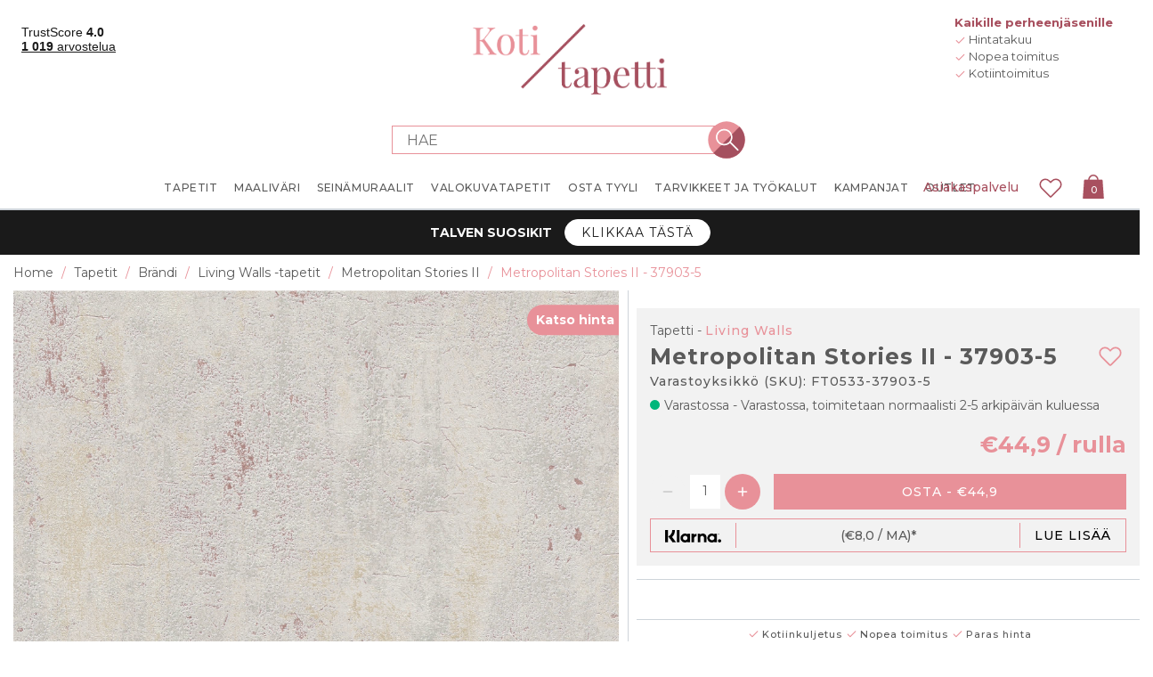

--- FILE ---
content_type: text/html
request_url: https://www.kotitapetti.fi/metropolitan-stories-ii-37903-5
body_size: 649477
content:


<!DOCTYPE html>
<html lang="fi" dir="ltr" class="">
<head>
    <title>Metropolitan Stories II - 37903-5 valmistajalta Living Walls | Kotitapetti</title>
    <meta http-equiv="Content-type" content="text/html;charset=UTF-8" />
    <meta name="description" content="Osta Metropolitan Stories II - 37903-5-tapetti osoitteessa Kotitapetti. Meilt&#xE4; l&#xF6;yd&#xE4;t laajan valikoiman tapetteja! &#x2713;Edulliset hinnat &#x2713; Turvallinen maksu &#x2713; Nopea toimitus" />
    <meta name="keywords" content="" />
    <meta name="generator" content="nopCommerce" />
    <meta name="viewport" content="width=device-width, initial-scale=1.0, maximum-scale=1.0, user-scalable=no">
    <!-- Base URL with Language Code -->
    <base href="https://www.kotitapetti.fi/">
    <meta name="google-site-verification" content="RfEHgQjKdHAEGu_97GTLs5hYYIlENFhyld6euUYtUDI" /><!-- Start Google Tag Manager --><script>(function(w,d,s,l,i){w[l]=w[l]||[];w[l].push({'gtm.start':new Date().getTime(),event:'gtm.js'});var f=d.getElementsByTagName(s)[0],j=d.createElement(s),dl=l!='dataLayer'?'&l='+l:'';j.async=true;j.src='https://gtm.kotitapetti.fi/gtm.js?id='+i+dl;f.parentNode.insertBefore(j,f);})(window,document,'script','dataLayer','GTM-N7Z2RLT');</script><!-- End Google Tag Manager -->
<meta property="og:type" content="product" />
<meta property="og:title" content="Metropolitan Stories II - 37903-5" />
<meta property="og:description" content="Osta Metropolitan Stories II - 37903-5-tapetti osoitteessa Kotitapetti. Meilt&#xE4; l&#xF6;yd&#xE4;t laajan valikoiman tapetteja! &#x2713;Edulliset hinnat &#x2713; Turvallinen maksu &#x2713; Nopea toimitus" />
<meta property="og:image" content="https://fw-prod.ams3.cdn.digitaloceanspaces.com/nopCommerce/images/thumbs/0311933_180831995-origpic-7ae424_800.jpeg" />
<meta property="og:url" content="https://www.kotitapetti.fi/metropolitan-stories-ii-37903-5?rebuild-cache-xujrsvi4" />
<meta property="og:site_name" content="kotitapetti.fi" />
<meta property="twitter:card" content="summary" />
<meta property="twitter:site" content="kotitapetti.fi" />
<meta property="twitter:title" content="Metropolitan Stories II - 37903-5" />
<meta property="twitter:description" content="Osta Metropolitan Stories II - 37903-5-tapetti osoitteessa Kotitapetti. Meilt&#xE4; l&#xF6;yd&#xE4;t laajan valikoiman tapetteja! &#x2713;Edulliset hinnat &#x2713; Turvallinen maksu &#x2713; Nopea toimitus" />
<meta property="twitter:image" content="https://fw-prod.ams3.cdn.digitaloceanspaces.com/nopCommerce/images/thumbs/0311933_180831995-origpic-7ae424_800.jpeg" />
<meta property="twitter:url" content="https://www.kotitapetti.fi/metropolitan-stories-ii-37903-5?rebuild-cache-xujrsvi4" />
<meta name="robots" content="max-image-preview:large" />



        
        
        <style data-majako-html-cache-id="producttemplate-wallpaper-css">*,:after,:before{box-sizing:border-box}html{-webkit-text-size-adjust:100%;-webkit-tap-highlight-color:rgba(0,0,0,0);font-family:sans-serif;line-height:1.15}article,aside,figcaption,figure,footer,header,hgroup,main,nav,section{display:block}body{color:#212529;font-family:-apple-system,BlinkMacSystemFont,Segoe UI,Roboto,Helvetica Neue,Arial,Noto Sans,Liberation Sans,sans-serif,Apple Color Emoji,Segoe UI Emoji,Segoe UI Symbol,Noto Color Emoji;font-size:1rem;margin:0;text-align:left}[tabindex="-1"]:focus:not(:focus-visible){outline:0!important}hr{box-sizing:content-box;height:0;overflow:visible}h1,h2,h3,h4,h5,h6{margin-bottom:.5rem;margin-top:0}p{margin-bottom:1rem;margin-top:0}abbr[data-original-title],abbr[title]{border-bottom:0;cursor:help;text-decoration:underline;text-decoration:underline dotted;text-decoration-skip-ink:none}address{font-style:normal;line-height:inherit}address,dl,ol,ul{margin-bottom:1rem}dl,ol,ul{margin-top:0}ol ol,ol ul,ul ol,ul ul{margin-bottom:0}dt{font-weight:700}dd{margin-bottom:.5rem;margin-left:0}blockquote{margin:0 0 1rem}b,strong{font-weight:bolder}small{font-size:80%}sub,sup{font-size:75%;line-height:0;position:relative;vertical-align:baseline}sub{bottom:-.25em}sup{top:-.5em}a{background-color:transparent;color:#007bff;text-decoration:none}a:hover{color:#0056b3;text-decoration:underline}a:not([href]):not([class]),a:not([href]):not([class]):hover{color:inherit;text-decoration:none}code,kbd,pre,samp{font-family:SFMono-Regular,Menlo,Monaco,Consolas,Liberation Mono,Courier New,monospace;font-size:1em}pre{-ms-overflow-style:scrollbar;margin-bottom:1rem;margin-top:0;overflow:auto}figure{margin:0 0 1rem}img{border-style:none}img,svg{vertical-align:middle}svg{overflow:hidden}table{border-collapse:collapse}caption{caption-side:bottom;color:#6c757d;padding-bottom:.75rem;padding-top:.75rem;text-align:left}th{text-align:inherit;text-align:-webkit-match-parent}label{display:inline-block;margin-bottom:.5rem}button{border-radius:0}button:focus:not(:focus-visible){outline:0}button,input,optgroup,select,textarea{font-family:inherit;font-size:inherit;line-height:inherit;margin:0}button,input{overflow:visible}button,select{text-transform:none}[role=button]{cursor:pointer}select{word-wrap:normal}[type=button],[type=reset],[type=submit],button{-webkit-appearance:button}[type=button]:not(:disabled),[type=reset]:not(:disabled),[type=submit]:not(:disabled),button:not(:disabled){cursor:pointer}[type=button]::-moz-focus-inner,[type=reset]::-moz-focus-inner,[type=submit]::-moz-focus-inner,button::-moz-focus-inner{border-style:none;padding:0}input[type=checkbox],input[type=radio]{box-sizing:border-box;padding:0}textarea{overflow:auto;resize:vertical}fieldset{border:0;margin:0;min-width:0;padding:0}legend{color:inherit;display:block;font-size:1.5rem;line-height:inherit;margin-bottom:.5rem;max-width:100%;padding:0;white-space:normal;width:100%}progress{vertical-align:baseline}[type=number]::-webkit-inner-spin-button,[type=number]::-webkit-outer-spin-button{height:auto}[type=search]{-webkit-appearance:none;outline-offset:-2px}[type=search]::-webkit-search-decoration{-webkit-appearance:none}::-webkit-file-upload-button{-webkit-appearance:button;font:inherit}output{display:inline-block}summary{cursor:pointer;display:list-item}template{display:none}[hidden]{display:none!important}.bg-primary{background-color:#007bff!important}a.bg-primary:focus,a.bg-primary:hover,button.bg-primary:focus,button.bg-primary:hover{background-color:#0062cc!important}.bg-secondary{background-color:#6c757d!important}a.bg-secondary:focus,a.bg-secondary:hover,button.bg-secondary:focus,button.bg-secondary:hover{background-color:#545b62!important}.bg-success{background-color:#28a745!important}a.bg-success:focus,a.bg-success:hover,button.bg-success:focus,button.bg-success:hover{background-color:#1e7e34!important}.bg-info{background-color:#17a2b8!important}a.bg-info:focus,a.bg-info:hover,button.bg-info:focus,button.bg-info:hover{background-color:#117a8b!important}.bg-warning{background-color:#ffc107!important}a.bg-warning:focus,a.bg-warning:hover,button.bg-warning:focus,button.bg-warning:hover{background-color:#d39e00!important}.bg-danger{background-color:#dc3545!important}a.bg-danger:focus,a.bg-danger:hover,button.bg-danger:focus,button.bg-danger:hover{background-color:#bd2130!important}.bg-light{background-color:#f8f9fa!important}a.bg-light:focus,a.bg-light:hover,button.bg-light:focus,button.bg-light:hover{background-color:#dae0e5!important}.bg-dark{background-color:#343a40!important}a.bg-dark:focus,a.bg-dark:hover,button.bg-dark:focus,button.bg-dark:hover{background-color:#1d2124!important}.bg-transparent{background-color:transparent!important}.border{border:1px solid #dee2e6!important}.border-top{border-top:1px solid #dee2e6!important}.border-right{border-right:1px solid #dee2e6!important}.border-bottom{border-bottom:1px solid #dee2e6!important}.border-left{border-left:1px solid #dee2e6!important}.border-primary{border-color:#007bff!important}.border-secondary{border-color:#6c757d!important}.border-success{border-color:#28a745!important}.border-info{border-color:#17a2b8!important}.border-warning{border-color:#ffc107!important}.border-danger{border-color:#dc3545!important}.border-light{border-color:#f8f9fa!important}.border-dark{border-color:#343a40!important}.border-white{border-color:#fff!important}.rounded-sm{border-radius:.2rem!important}.rounded{border-radius:.25rem!important}.rounded-top{border-top-left-radius:.25rem!important}.rounded-right,.rounded-top{border-top-right-radius:.25rem!important}.rounded-bottom,.rounded-right{border-bottom-right-radius:.25rem!important}.rounded-bottom,.rounded-left{border-bottom-left-radius:.25rem!important}.rounded-left{border-top-left-radius:.25rem!important}.rounded-lg{border-radius:.3rem!important}.rounded-circle{border-radius:50%!important}.rounded-pill{border-radius:50rem!important}.d-none{display:none!important}.d-inline{display:inline!important}.d-inline-block{display:inline-block!important}.d-block{display:block!important}.d-table{display:table!important}.d-table-row{display:table-row!important}.d-table-cell{display:table-cell!important}.d-flex{display:flex!important}.d-inline-flex{display:inline-flex!important}@media(min-width:576px){.d-sm-none{display:none!important}.d-sm-inline{display:inline!important}.d-sm-inline-block{display:inline-block!important}.d-sm-block{display:block!important}.d-sm-table{display:table!important}.d-sm-table-row{display:table-row!important}.d-sm-table-cell{display:table-cell!important}.d-sm-flex{display:flex!important}.d-sm-inline-flex{display:inline-flex!important}}@media(min-width:768px){.d-md-none{display:none!important}.d-md-inline{display:inline!important}.d-md-inline-block{display:inline-block!important}.d-md-block{display:block!important}.d-md-table{display:table!important}.d-md-table-row{display:table-row!important}.d-md-table-cell{display:table-cell!important}.d-md-flex{display:flex!important}.d-md-inline-flex{display:inline-flex!important}}@media(min-width:1200px){.d-lg-none{display:none!important}.d-lg-inline{display:inline!important}.d-lg-inline-block{display:inline-block!important}.d-lg-block{display:block!important}.d-lg-table{display:table!important}.d-lg-table-row{display:table-row!important}.d-lg-table-cell{display:table-cell!important}.d-lg-flex{display:flex!important}.d-lg-inline-flex{display:inline-flex!important}}@media(min-width:1430px){.d-xl-none{display:none!important}.d-xl-inline{display:inline!important}.d-xl-inline-block{display:inline-block!important}.d-xl-block{display:block!important}.d-xl-table{display:table!important}.d-xl-table-row{display:table-row!important}.d-xl-table-cell{display:table-cell!important}.d-xl-flex{display:flex!important}.d-xl-inline-flex{display:inline-flex!important}}@media print{.d-print-none{display:none!important}.d-print-inline{display:inline!important}.d-print-inline-block{display:inline-block!important}.d-print-block{display:block!important}.d-print-table{display:table!important}.d-print-table-row{display:table-row!important}.d-print-table-cell{display:table-cell!important}.d-print-flex{display:flex!important}.d-print-inline-flex{display:inline-flex!important}}.flex-row{flex-direction:row!important}.flex-column{flex-direction:column!important}.flex-row-reverse{flex-direction:row-reverse!important}.flex-column-reverse{flex-direction:column-reverse!important}.flex-wrap{flex-wrap:wrap!important}.flex-nowrap{flex-wrap:nowrap!important}.flex-wrap-reverse{flex-wrap:wrap-reverse!important}.flex-fill{flex:1 1 auto!important}.flex-grow-0{flex-grow:0!important}.flex-grow-1{flex-grow:1!important}.flex-shrink-0{flex-shrink:0!important}.flex-shrink-1{flex-shrink:1!important}.justify-content-start{justify-content:flex-start!important}.justify-content-end{justify-content:flex-end!important}.justify-content-center{justify-content:center!important}.justify-content-between{justify-content:space-between!important}.justify-content-around{justify-content:space-around!important}.align-items-start{align-items:flex-start!important}.align-items-end{align-items:flex-end!important}.align-items-center{align-items:center!important}.align-items-baseline{align-items:baseline!important}.align-items-stretch{align-items:stretch!important}.align-content-start{align-content:flex-start!important}.align-content-end{align-content:flex-end!important}.align-content-center{align-content:center!important}.align-content-between{align-content:space-between!important}.align-content-around{align-content:space-around!important}.align-content-stretch{align-content:stretch!important}.align-self-auto{align-self:auto!important}.align-self-start{align-self:flex-start!important}.align-self-end{align-self:flex-end!important}.align-self-center{align-self:center!important}.align-self-baseline{align-self:baseline!important}.align-self-stretch{align-self:stretch!important}@media(min-width:576px){.flex-sm-row{flex-direction:row!important}.flex-sm-column{flex-direction:column!important}.flex-sm-row-reverse{flex-direction:row-reverse!important}.flex-sm-column-reverse{flex-direction:column-reverse!important}.flex-sm-wrap{flex-wrap:wrap!important}.flex-sm-nowrap{flex-wrap:nowrap!important}.flex-sm-wrap-reverse{flex-wrap:wrap-reverse!important}.flex-sm-fill{flex:1 1 auto!important}.flex-sm-grow-0{flex-grow:0!important}.flex-sm-grow-1{flex-grow:1!important}.flex-sm-shrink-0{flex-shrink:0!important}.flex-sm-shrink-1{flex-shrink:1!important}.justify-content-sm-start{justify-content:flex-start!important}.justify-content-sm-end{justify-content:flex-end!important}.justify-content-sm-center{justify-content:center!important}.justify-content-sm-between{justify-content:space-between!important}.justify-content-sm-around{justify-content:space-around!important}.align-items-sm-start{align-items:flex-start!important}.align-items-sm-end{align-items:flex-end!important}.align-items-sm-center{align-items:center!important}.align-items-sm-baseline{align-items:baseline!important}.align-items-sm-stretch{align-items:stretch!important}.align-content-sm-start{align-content:flex-start!important}.align-content-sm-end{align-content:flex-end!important}.align-content-sm-center{align-content:center!important}.align-content-sm-between{align-content:space-between!important}.align-content-sm-around{align-content:space-around!important}.align-content-sm-stretch{align-content:stretch!important}.align-self-sm-auto{align-self:auto!important}.align-self-sm-start{align-self:flex-start!important}.align-self-sm-end{align-self:flex-end!important}.align-self-sm-center{align-self:center!important}.align-self-sm-baseline{align-self:baseline!important}.align-self-sm-stretch{align-self:stretch!important}}@media(min-width:768px){.flex-md-row{flex-direction:row!important}.flex-md-column{flex-direction:column!important}.flex-md-row-reverse{flex-direction:row-reverse!important}.flex-md-column-reverse{flex-direction:column-reverse!important}.flex-md-wrap{flex-wrap:wrap!important}.flex-md-nowrap{flex-wrap:nowrap!important}.flex-md-wrap-reverse{flex-wrap:wrap-reverse!important}.flex-md-fill{flex:1 1 auto!important}.flex-md-grow-0{flex-grow:0!important}.flex-md-grow-1{flex-grow:1!important}.flex-md-shrink-0{flex-shrink:0!important}.flex-md-shrink-1{flex-shrink:1!important}.justify-content-md-start{justify-content:flex-start!important}.justify-content-md-end{justify-content:flex-end!important}.justify-content-md-center{justify-content:center!important}.justify-content-md-between{justify-content:space-between!important}.justify-content-md-around{justify-content:space-around!important}.align-items-md-start{align-items:flex-start!important}.align-items-md-end{align-items:flex-end!important}.align-items-md-center{align-items:center!important}.align-items-md-baseline{align-items:baseline!important}.align-items-md-stretch{align-items:stretch!important}.align-content-md-start{align-content:flex-start!important}.align-content-md-end{align-content:flex-end!important}.align-content-md-center{align-content:center!important}.align-content-md-between{align-content:space-between!important}.align-content-md-around{align-content:space-around!important}.align-content-md-stretch{align-content:stretch!important}.align-self-md-auto{align-self:auto!important}.align-self-md-start{align-self:flex-start!important}.align-self-md-end{align-self:flex-end!important}.align-self-md-center{align-self:center!important}.align-self-md-baseline{align-self:baseline!important}.align-self-md-stretch{align-self:stretch!important}}@media(min-width:1200px){.flex-lg-row{flex-direction:row!important}.flex-lg-column{flex-direction:column!important}.flex-lg-row-reverse{flex-direction:row-reverse!important}.flex-lg-column-reverse{flex-direction:column-reverse!important}.flex-lg-wrap{flex-wrap:wrap!important}.flex-lg-nowrap{flex-wrap:nowrap!important}.flex-lg-wrap-reverse{flex-wrap:wrap-reverse!important}.flex-lg-fill{flex:1 1 auto!important}.flex-lg-grow-0{flex-grow:0!important}.flex-lg-grow-1{flex-grow:1!important}.flex-lg-shrink-0{flex-shrink:0!important}.flex-lg-shrink-1{flex-shrink:1!important}.justify-content-lg-start{justify-content:flex-start!important}.justify-content-lg-end{justify-content:flex-end!important}.justify-content-lg-center{justify-content:center!important}.justify-content-lg-between{justify-content:space-between!important}.justify-content-lg-around{justify-content:space-around!important}.align-items-lg-start{align-items:flex-start!important}.align-items-lg-end{align-items:flex-end!important}.align-items-lg-center{align-items:center!important}.align-items-lg-baseline{align-items:baseline!important}.align-items-lg-stretch{align-items:stretch!important}.align-content-lg-start{align-content:flex-start!important}.align-content-lg-end{align-content:flex-end!important}.align-content-lg-center{align-content:center!important}.align-content-lg-between{align-content:space-between!important}.align-content-lg-around{align-content:space-around!important}.align-content-lg-stretch{align-content:stretch!important}.align-self-lg-auto{align-self:auto!important}.align-self-lg-start{align-self:flex-start!important}.align-self-lg-end{align-self:flex-end!important}.align-self-lg-center{align-self:center!important}.align-self-lg-baseline{align-self:baseline!important}.align-self-lg-stretch{align-self:stretch!important}}@media(min-width:1430px){.flex-xl-row{flex-direction:row!important}.flex-xl-column{flex-direction:column!important}.flex-xl-row-reverse{flex-direction:row-reverse!important}.flex-xl-column-reverse{flex-direction:column-reverse!important}.flex-xl-wrap{flex-wrap:wrap!important}.flex-xl-nowrap{flex-wrap:nowrap!important}.flex-xl-wrap-reverse{flex-wrap:wrap-reverse!important}.flex-xl-fill{flex:1 1 auto!important}.flex-xl-grow-0{flex-grow:0!important}.flex-xl-grow-1{flex-grow:1!important}.flex-xl-shrink-0{flex-shrink:0!important}.flex-xl-shrink-1{flex-shrink:1!important}.justify-content-xl-start{justify-content:flex-start!important}.justify-content-xl-end{justify-content:flex-end!important}.justify-content-xl-center{justify-content:center!important}.justify-content-xl-between{justify-content:space-between!important}.justify-content-xl-around{justify-content:space-around!important}.align-items-xl-start{align-items:flex-start!important}.align-items-xl-end{align-items:flex-end!important}.align-items-xl-center{align-items:center!important}.align-items-xl-baseline{align-items:baseline!important}.align-items-xl-stretch{align-items:stretch!important}.align-content-xl-start{align-content:flex-start!important}.align-content-xl-end{align-content:flex-end!important}.align-content-xl-center{align-content:center!important}.align-content-xl-between{align-content:space-between!important}.align-content-xl-around{align-content:space-around!important}.align-content-xl-stretch{align-content:stretch!important}.align-self-xl-auto{align-self:auto!important}.align-self-xl-start{align-self:flex-start!important}.align-self-xl-end{align-self:flex-end!important}.align-self-xl-center{align-self:center!important}.align-self-xl-baseline{align-self:baseline!important}.align-self-xl-stretch{align-self:stretch!important}}.float-left{float:left!important}.float-right{float:right!important}.float-none{float:none!important}@media(min-width:576px){.float-sm-left{float:left!important}.float-sm-right{float:right!important}.float-sm-none{float:none!important}}@media(min-width:768px){.float-md-left{float:left!important}.float-md-right{float:right!important}.float-md-none{float:none!important}}@media(min-width:1200px){.float-lg-left{float:left!important}.float-lg-right{float:right!important}.float-lg-none{float:none!important}}@media(min-width:1430px){.float-xl-left{float:left!important}.float-xl-right{float:right!important}.float-xl-none{float:none!important}}.w-25{width:25%!important}.w-50{width:50%!important}.w-75{width:75%!important}.w-100{width:100%!important}.w-auto{width:auto!important}.h-25{height:25%!important}.h-50{height:50%!important}.h-75{height:75%!important}.h-100{height:100%!important}.h-auto{height:auto!important}.mw-100{max-width:100%!important}.mh-100{max-height:100%!important}.min-vw-100{min-width:100vw!important}.min-vh-100{min-height:100vh!important}.vw-100{width:100vw!important}.vh-100{height:100vh!important}.m-0{margin:0!important}.mt-0,.my-0{margin-top:0!important}.mr-0,.mx-0{margin-right:0!important}.mb-0,.my-0{margin-bottom:0!important}.ml-0,.mx-0{margin-left:0!important}.m-1{margin:.25rem!important}.mt-1,.my-1{margin-top:.25rem!important}.mr-1,.mx-1{margin-right:.25rem!important}.mb-1,.my-1{margin-bottom:.25rem!important}.ml-1,.mx-1{margin-left:.25rem!important}.m-2{margin:.5rem!important}.mt-2,.my-2{margin-top:.5rem!important}.mr-2,.mx-2{margin-right:.5rem!important}.mb-2,.my-2{margin-bottom:.5rem!important}.ml-2,.mx-2{margin-left:.5rem!important}.m-3{margin:1rem!important}.mt-3,.my-3{margin-top:1rem!important}.mr-3,.mx-3{margin-right:1rem!important}.mb-3,.my-3{margin-bottom:1rem!important}.ml-3,.mx-3{margin-left:1rem!important}.m-4{margin:1.5rem!important}.mt-4,.my-4{margin-top:1.5rem!important}.mr-4,.mx-4{margin-right:1.5rem!important}.mb-4,.my-4{margin-bottom:1.5rem!important}.ml-4,.mx-4{margin-left:1.5rem!important}.m-5{margin:3rem!important}.mt-5,.my-5{margin-top:3rem!important}.mr-5,.mx-5{margin-right:3rem!important}.mb-5,.my-5{margin-bottom:3rem!important}.ml-5,.mx-5{margin-left:3rem!important}.p-0{padding:0!important}.pt-0,.py-0{padding-top:0!important}.pr-0,.px-0{padding-right:0!important}.pb-0,.py-0{padding-bottom:0!important}.pl-0,.px-0{padding-left:0!important}.p-1{padding:.25rem!important}.pt-1,.py-1{padding-top:.25rem!important}.pr-1,.px-1{padding-right:.25rem!important}.pb-1,.py-1{padding-bottom:.25rem!important}.pl-1,.px-1{padding-left:.25rem!important}.p-2{padding:.5rem!important}.pt-2,.py-2{padding-top:.5rem!important}.pr-2,.px-2{padding-right:.5rem!important}.pb-2,.py-2{padding-bottom:.5rem!important}.pl-2,.px-2{padding-left:.5rem!important}.p-3{padding:1rem!important}.pt-3,.py-3{padding-top:1rem!important}.pr-3,.px-3{padding-right:1rem!important}.pb-3,.py-3{padding-bottom:1rem!important}.pl-3,.px-3{padding-left:1rem!important}.p-4{padding:1.5rem!important}.pt-4,.py-4{padding-top:1.5rem!important}.pr-4,.px-4{padding-right:1.5rem!important}.pb-4,.py-4{padding-bottom:1.5rem!important}.pl-4,.px-4{padding-left:1.5rem!important}.p-5{padding:3rem!important}.pt-5,.py-5{padding-top:3rem!important}.pr-5,.px-5{padding-right:3rem!important}.pb-5,.py-5{padding-bottom:3rem!important}.pl-5,.px-5{padding-left:3rem!important}.m-n1{margin:-.25rem!important}.mt-n1,.my-n1{margin-top:-.25rem!important}.mr-n1,.mx-n1{margin-right:-.25rem!important}.mb-n1,.my-n1{margin-bottom:-.25rem!important}.ml-n1,.mx-n1{margin-left:-.25rem!important}.m-n2{margin:-.5rem!important}.mt-n2,.my-n2{margin-top:-.5rem!important}.mr-n2,.mx-n2{margin-right:-.5rem!important}.mb-n2,.my-n2{margin-bottom:-.5rem!important}.ml-n2,.mx-n2{margin-left:-.5rem!important}.m-n3{margin:-1rem!important}.mt-n3,.my-n3{margin-top:-1rem!important}.mr-n3,.mx-n3{margin-right:-1rem!important}.mb-n3,.my-n3{margin-bottom:-1rem!important}.ml-n3,.mx-n3{margin-left:-1rem!important}.m-n4{margin:-1.5rem!important}.mt-n4,.my-n4{margin-top:-1.5rem!important}.mr-n4,.mx-n4{margin-right:-1.5rem!important}.mb-n4,.my-n4{margin-bottom:-1.5rem!important}.ml-n4,.mx-n4{margin-left:-1.5rem!important}.m-n5{margin:-3rem!important}.mt-n5,.my-n5{margin-top:-3rem!important}.mr-n5,.mx-n5{margin-right:-3rem!important}.mb-n5,.my-n5{margin-bottom:-3rem!important}.ml-n5,.mx-n5{margin-left:-3rem!important}.m-auto{margin:auto!important}.mt-auto,.my-auto{margin-top:auto!important}.mr-auto,.mx-auto{margin-right:auto!important}.mb-auto,.my-auto{margin-bottom:auto!important}.ml-auto,.mx-auto{margin-left:auto!important}@media(min-width:576px){.m-sm-0{margin:0!important}.mt-sm-0,.my-sm-0{margin-top:0!important}.mr-sm-0,.mx-sm-0{margin-right:0!important}.mb-sm-0,.my-sm-0{margin-bottom:0!important}.ml-sm-0,.mx-sm-0{margin-left:0!important}.m-sm-1{margin:.25rem!important}.mt-sm-1,.my-sm-1{margin-top:.25rem!important}.mr-sm-1,.mx-sm-1{margin-right:.25rem!important}.mb-sm-1,.my-sm-1{margin-bottom:.25rem!important}.ml-sm-1,.mx-sm-1{margin-left:.25rem!important}.m-sm-2{margin:.5rem!important}.mt-sm-2,.my-sm-2{margin-top:.5rem!important}.mr-sm-2,.mx-sm-2{margin-right:.5rem!important}.mb-sm-2,.my-sm-2{margin-bottom:.5rem!important}.ml-sm-2,.mx-sm-2{margin-left:.5rem!important}.m-sm-3{margin:1rem!important}.mt-sm-3,.my-sm-3{margin-top:1rem!important}.mr-sm-3,.mx-sm-3{margin-right:1rem!important}.mb-sm-3,.my-sm-3{margin-bottom:1rem!important}.ml-sm-3,.mx-sm-3{margin-left:1rem!important}.m-sm-4{margin:1.5rem!important}.mt-sm-4,.my-sm-4{margin-top:1.5rem!important}.mr-sm-4,.mx-sm-4{margin-right:1.5rem!important}.mb-sm-4,.my-sm-4{margin-bottom:1.5rem!important}.ml-sm-4,.mx-sm-4{margin-left:1.5rem!important}.m-sm-5{margin:3rem!important}.mt-sm-5,.my-sm-5{margin-top:3rem!important}.mr-sm-5,.mx-sm-5{margin-right:3rem!important}.mb-sm-5,.my-sm-5{margin-bottom:3rem!important}.ml-sm-5,.mx-sm-5{margin-left:3rem!important}.p-sm-0{padding:0!important}.pt-sm-0,.py-sm-0{padding-top:0!important}.pr-sm-0,.px-sm-0{padding-right:0!important}.pb-sm-0,.py-sm-0{padding-bottom:0!important}.pl-sm-0,.px-sm-0{padding-left:0!important}.p-sm-1{padding:.25rem!important}.pt-sm-1,.py-sm-1{padding-top:.25rem!important}.pr-sm-1,.px-sm-1{padding-right:.25rem!important}.pb-sm-1,.py-sm-1{padding-bottom:.25rem!important}.pl-sm-1,.px-sm-1{padding-left:.25rem!important}.p-sm-2{padding:.5rem!important}.pt-sm-2,.py-sm-2{padding-top:.5rem!important}.pr-sm-2,.px-sm-2{padding-right:.5rem!important}.pb-sm-2,.py-sm-2{padding-bottom:.5rem!important}.pl-sm-2,.px-sm-2{padding-left:.5rem!important}.p-sm-3{padding:1rem!important}.pt-sm-3,.py-sm-3{padding-top:1rem!important}.pr-sm-3,.px-sm-3{padding-right:1rem!important}.pb-sm-3,.py-sm-3{padding-bottom:1rem!important}.pl-sm-3,.px-sm-3{padding-left:1rem!important}.p-sm-4{padding:1.5rem!important}.pt-sm-4,.py-sm-4{padding-top:1.5rem!important}.pr-sm-4,.px-sm-4{padding-right:1.5rem!important}.pb-sm-4,.py-sm-4{padding-bottom:1.5rem!important}.pl-sm-4,.px-sm-4{padding-left:1.5rem!important}.p-sm-5{padding:3rem!important}.pt-sm-5,.py-sm-5{padding-top:3rem!important}.pr-sm-5,.px-sm-5{padding-right:3rem!important}.pb-sm-5,.py-sm-5{padding-bottom:3rem!important}.pl-sm-5,.px-sm-5{padding-left:3rem!important}.m-sm-n1{margin:-.25rem!important}.mt-sm-n1,.my-sm-n1{margin-top:-.25rem!important}.mr-sm-n1,.mx-sm-n1{margin-right:-.25rem!important}.mb-sm-n1,.my-sm-n1{margin-bottom:-.25rem!important}.ml-sm-n1,.mx-sm-n1{margin-left:-.25rem!important}.m-sm-n2{margin:-.5rem!important}.mt-sm-n2,.my-sm-n2{margin-top:-.5rem!important}.mr-sm-n2,.mx-sm-n2{margin-right:-.5rem!important}.mb-sm-n2,.my-sm-n2{margin-bottom:-.5rem!important}.ml-sm-n2,.mx-sm-n2{margin-left:-.5rem!important}.m-sm-n3{margin:-1rem!important}.mt-sm-n3,.my-sm-n3{margin-top:-1rem!important}.mr-sm-n3,.mx-sm-n3{margin-right:-1rem!important}.mb-sm-n3,.my-sm-n3{margin-bottom:-1rem!important}.ml-sm-n3,.mx-sm-n3{margin-left:-1rem!important}.m-sm-n4{margin:-1.5rem!important}.mt-sm-n4,.my-sm-n4{margin-top:-1.5rem!important}.mr-sm-n4,.mx-sm-n4{margin-right:-1.5rem!important}.mb-sm-n4,.my-sm-n4{margin-bottom:-1.5rem!important}.ml-sm-n4,.mx-sm-n4{margin-left:-1.5rem!important}.m-sm-n5{margin:-3rem!important}.mt-sm-n5,.my-sm-n5{margin-top:-3rem!important}.mr-sm-n5,.mx-sm-n5{margin-right:-3rem!important}.mb-sm-n5,.my-sm-n5{margin-bottom:-3rem!important}.ml-sm-n5,.mx-sm-n5{margin-left:-3rem!important}.m-sm-auto{margin:auto!important}.mt-sm-auto,.my-sm-auto{margin-top:auto!important}.mr-sm-auto,.mx-sm-auto{margin-right:auto!important}.mb-sm-auto,.my-sm-auto{margin-bottom:auto!important}.ml-sm-auto,.mx-sm-auto{margin-left:auto!important}}@media(min-width:768px){.m-md-0{margin:0!important}.mt-md-0,.my-md-0{margin-top:0!important}.mr-md-0,.mx-md-0{margin-right:0!important}.mb-md-0,.my-md-0{margin-bottom:0!important}.ml-md-0,.mx-md-0{margin-left:0!important}.m-md-1{margin:.25rem!important}.mt-md-1,.my-md-1{margin-top:.25rem!important}.mr-md-1,.mx-md-1{margin-right:.25rem!important}.mb-md-1,.my-md-1{margin-bottom:.25rem!important}.ml-md-1,.mx-md-1{margin-left:.25rem!important}.m-md-2{margin:.5rem!important}.mt-md-2,.my-md-2{margin-top:.5rem!important}.mr-md-2,.mx-md-2{margin-right:.5rem!important}.mb-md-2,.my-md-2{margin-bottom:.5rem!important}.ml-md-2,.mx-md-2{margin-left:.5rem!important}.m-md-3{margin:1rem!important}.mt-md-3,.my-md-3{margin-top:1rem!important}.mr-md-3,.mx-md-3{margin-right:1rem!important}.mb-md-3,.my-md-3{margin-bottom:1rem!important}.ml-md-3,.mx-md-3{margin-left:1rem!important}.m-md-4{margin:1.5rem!important}.mt-md-4,.my-md-4{margin-top:1.5rem!important}.mr-md-4,.mx-md-4{margin-right:1.5rem!important}.mb-md-4,.my-md-4{margin-bottom:1.5rem!important}.ml-md-4,.mx-md-4{margin-left:1.5rem!important}.m-md-5{margin:3rem!important}.mt-md-5,.my-md-5{margin-top:3rem!important}.mr-md-5,.mx-md-5{margin-right:3rem!important}.mb-md-5,.my-md-5{margin-bottom:3rem!important}.ml-md-5,.mx-md-5{margin-left:3rem!important}.p-md-0{padding:0!important}.pt-md-0,.py-md-0{padding-top:0!important}.pr-md-0,.px-md-0{padding-right:0!important}.pb-md-0,.py-md-0{padding-bottom:0!important}.pl-md-0,.px-md-0{padding-left:0!important}.p-md-1{padding:.25rem!important}.pt-md-1,.py-md-1{padding-top:.25rem!important}.pr-md-1,.px-md-1{padding-right:.25rem!important}.pb-md-1,.py-md-1{padding-bottom:.25rem!important}.pl-md-1,.px-md-1{padding-left:.25rem!important}.p-md-2{padding:.5rem!important}.pt-md-2,.py-md-2{padding-top:.5rem!important}.pr-md-2,.px-md-2{padding-right:.5rem!important}.pb-md-2,.py-md-2{padding-bottom:.5rem!important}.pl-md-2,.px-md-2{padding-left:.5rem!important}.p-md-3{padding:1rem!important}.pt-md-3,.py-md-3{padding-top:1rem!important}.pr-md-3,.px-md-3{padding-right:1rem!important}.pb-md-3,.py-md-3{padding-bottom:1rem!important}.pl-md-3,.px-md-3{padding-left:1rem!important}.p-md-4{padding:1.5rem!important}.pt-md-4,.py-md-4{padding-top:1.5rem!important}.pr-md-4,.px-md-4{padding-right:1.5rem!important}.pb-md-4,.py-md-4{padding-bottom:1.5rem!important}.pl-md-4,.px-md-4{padding-left:1.5rem!important}.p-md-5{padding:3rem!important}.pt-md-5,.py-md-5{padding-top:3rem!important}.pr-md-5,.px-md-5{padding-right:3rem!important}.pb-md-5,.py-md-5{padding-bottom:3rem!important}.pl-md-5,.px-md-5{padding-left:3rem!important}.m-md-n1{margin:-.25rem!important}.mt-md-n1,.my-md-n1{margin-top:-.25rem!important}.mr-md-n1,.mx-md-n1{margin-right:-.25rem!important}.mb-md-n1,.my-md-n1{margin-bottom:-.25rem!important}.ml-md-n1,.mx-md-n1{margin-left:-.25rem!important}.m-md-n2{margin:-.5rem!important}.mt-md-n2,.my-md-n2{margin-top:-.5rem!important}.mr-md-n2,.mx-md-n2{margin-right:-.5rem!important}.mb-md-n2,.my-md-n2{margin-bottom:-.5rem!important}.ml-md-n2,.mx-md-n2{margin-left:-.5rem!important}.m-md-n3{margin:-1rem!important}.mt-md-n3,.my-md-n3{margin-top:-1rem!important}.mr-md-n3,.mx-md-n3{margin-right:-1rem!important}.mb-md-n3,.my-md-n3{margin-bottom:-1rem!important}.ml-md-n3,.mx-md-n3{margin-left:-1rem!important}.m-md-n4{margin:-1.5rem!important}.mt-md-n4,.my-md-n4{margin-top:-1.5rem!important}.mr-md-n4,.mx-md-n4{margin-right:-1.5rem!important}.mb-md-n4,.my-md-n4{margin-bottom:-1.5rem!important}.ml-md-n4,.mx-md-n4{margin-left:-1.5rem!important}.m-md-n5{margin:-3rem!important}.mt-md-n5,.my-md-n5{margin-top:-3rem!important}.mr-md-n5,.mx-md-n5{margin-right:-3rem!important}.mb-md-n5,.my-md-n5{margin-bottom:-3rem!important}.ml-md-n5,.mx-md-n5{margin-left:-3rem!important}.m-md-auto{margin:auto!important}.mt-md-auto,.my-md-auto{margin-top:auto!important}.mr-md-auto,.mx-md-auto{margin-right:auto!important}.mb-md-auto,.my-md-auto{margin-bottom:auto!important}.ml-md-auto,.mx-md-auto{margin-left:auto!important}}@media(min-width:1200px){.m-lg-0{margin:0!important}.mt-lg-0,.my-lg-0{margin-top:0!important}.mr-lg-0,.mx-lg-0{margin-right:0!important}.mb-lg-0,.my-lg-0{margin-bottom:0!important}.ml-lg-0,.mx-lg-0{margin-left:0!important}.m-lg-1{margin:.25rem!important}.mt-lg-1,.my-lg-1{margin-top:.25rem!important}.mr-lg-1,.mx-lg-1{margin-right:.25rem!important}.mb-lg-1,.my-lg-1{margin-bottom:.25rem!important}.ml-lg-1,.mx-lg-1{margin-left:.25rem!important}.m-lg-2{margin:.5rem!important}.mt-lg-2,.my-lg-2{margin-top:.5rem!important}.mr-lg-2,.mx-lg-2{margin-right:.5rem!important}.mb-lg-2,.my-lg-2{margin-bottom:.5rem!important}.ml-lg-2,.mx-lg-2{margin-left:.5rem!important}.m-lg-3{margin:1rem!important}.mt-lg-3,.my-lg-3{margin-top:1rem!important}.mr-lg-3,.mx-lg-3{margin-right:1rem!important}.mb-lg-3,.my-lg-3{margin-bottom:1rem!important}.ml-lg-3,.mx-lg-3{margin-left:1rem!important}.m-lg-4{margin:1.5rem!important}.mt-lg-4,.my-lg-4{margin-top:1.5rem!important}.mr-lg-4,.mx-lg-4{margin-right:1.5rem!important}.mb-lg-4,.my-lg-4{margin-bottom:1.5rem!important}.ml-lg-4,.mx-lg-4{margin-left:1.5rem!important}.m-lg-5{margin:3rem!important}.mt-lg-5,.my-lg-5{margin-top:3rem!important}.mr-lg-5,.mx-lg-5{margin-right:3rem!important}.mb-lg-5,.my-lg-5{margin-bottom:3rem!important}.ml-lg-5,.mx-lg-5{margin-left:3rem!important}.p-lg-0{padding:0!important}.pt-lg-0,.py-lg-0{padding-top:0!important}.pr-lg-0,.px-lg-0{padding-right:0!important}.pb-lg-0,.py-lg-0{padding-bottom:0!important}.pl-lg-0,.px-lg-0{padding-left:0!important}.p-lg-1{padding:.25rem!important}.pt-lg-1,.py-lg-1{padding-top:.25rem!important}.pr-lg-1,.px-lg-1{padding-right:.25rem!important}.pb-lg-1,.py-lg-1{padding-bottom:.25rem!important}.pl-lg-1,.px-lg-1{padding-left:.25rem!important}.p-lg-2{padding:.5rem!important}.pt-lg-2,.py-lg-2{padding-top:.5rem!important}.pr-lg-2,.px-lg-2{padding-right:.5rem!important}.pb-lg-2,.py-lg-2{padding-bottom:.5rem!important}.pl-lg-2,.px-lg-2{padding-left:.5rem!important}.p-lg-3{padding:1rem!important}.pt-lg-3,.py-lg-3{padding-top:1rem!important}.pr-lg-3,.px-lg-3{padding-right:1rem!important}.pb-lg-3,.py-lg-3{padding-bottom:1rem!important}.pl-lg-3,.px-lg-3{padding-left:1rem!important}.p-lg-4{padding:1.5rem!important}.pt-lg-4,.py-lg-4{padding-top:1.5rem!important}.pr-lg-4,.px-lg-4{padding-right:1.5rem!important}.pb-lg-4,.py-lg-4{padding-bottom:1.5rem!important}.pl-lg-4,.px-lg-4{padding-left:1.5rem!important}.p-lg-5{padding:3rem!important}.pt-lg-5,.py-lg-5{padding-top:3rem!important}.pr-lg-5,.px-lg-5{padding-right:3rem!important}.pb-lg-5,.py-lg-5{padding-bottom:3rem!important}.pl-lg-5,.px-lg-5{padding-left:3rem!important}.m-lg-n1{margin:-.25rem!important}.mt-lg-n1,.my-lg-n1{margin-top:-.25rem!important}.mr-lg-n1,.mx-lg-n1{margin-right:-.25rem!important}.mb-lg-n1,.my-lg-n1{margin-bottom:-.25rem!important}.ml-lg-n1,.mx-lg-n1{margin-left:-.25rem!important}.m-lg-n2{margin:-.5rem!important}.mt-lg-n2,.my-lg-n2{margin-top:-.5rem!important}.mr-lg-n2,.mx-lg-n2{margin-right:-.5rem!important}.mb-lg-n2,.my-lg-n2{margin-bottom:-.5rem!important}.ml-lg-n2,.mx-lg-n2{margin-left:-.5rem!important}.m-lg-n3{margin:-1rem!important}.mt-lg-n3,.my-lg-n3{margin-top:-1rem!important}.mr-lg-n3,.mx-lg-n3{margin-right:-1rem!important}.mb-lg-n3,.my-lg-n3{margin-bottom:-1rem!important}.ml-lg-n3,.mx-lg-n3{margin-left:-1rem!important}.m-lg-n4{margin:-1.5rem!important}.mt-lg-n4,.my-lg-n4{margin-top:-1.5rem!important}.mr-lg-n4,.mx-lg-n4{margin-right:-1.5rem!important}.mb-lg-n4,.my-lg-n4{margin-bottom:-1.5rem!important}.ml-lg-n4,.mx-lg-n4{margin-left:-1.5rem!important}.m-lg-n5{margin:-3rem!important}.mt-lg-n5,.my-lg-n5{margin-top:-3rem!important}.mr-lg-n5,.mx-lg-n5{margin-right:-3rem!important}.mb-lg-n5,.my-lg-n5{margin-bottom:-3rem!important}.ml-lg-n5,.mx-lg-n5{margin-left:-3rem!important}.m-lg-auto{margin:auto!important}.mt-lg-auto,.my-lg-auto{margin-top:auto!important}.mr-lg-auto,.mx-lg-auto{margin-right:auto!important}.mb-lg-auto,.my-lg-auto{margin-bottom:auto!important}.ml-lg-auto,.mx-lg-auto{margin-left:auto!important}}@media(min-width:1430px){.m-xl-0{margin:0!important}.mt-xl-0,.my-xl-0{margin-top:0!important}.mr-xl-0,.mx-xl-0{margin-right:0!important}.mb-xl-0,.my-xl-0{margin-bottom:0!important}.ml-xl-0,.mx-xl-0{margin-left:0!important}.m-xl-1{margin:.25rem!important}.mt-xl-1,.my-xl-1{margin-top:.25rem!important}.mr-xl-1,.mx-xl-1{margin-right:.25rem!important}.mb-xl-1,.my-xl-1{margin-bottom:.25rem!important}.ml-xl-1,.mx-xl-1{margin-left:.25rem!important}.m-xl-2{margin:.5rem!important}.mt-xl-2,.my-xl-2{margin-top:.5rem!important}.mr-xl-2,.mx-xl-2{margin-right:.5rem!important}.mb-xl-2,.my-xl-2{margin-bottom:.5rem!important}.ml-xl-2,.mx-xl-2{margin-left:.5rem!important}.m-xl-3{margin:1rem!important}.mt-xl-3,.my-xl-3{margin-top:1rem!important}.mr-xl-3,.mx-xl-3{margin-right:1rem!important}.mb-xl-3,.my-xl-3{margin-bottom:1rem!important}.ml-xl-3,.mx-xl-3{margin-left:1rem!important}.m-xl-4{margin:1.5rem!important}.mt-xl-4,.my-xl-4{margin-top:1.5rem!important}.mr-xl-4,.mx-xl-4{margin-right:1.5rem!important}.mb-xl-4,.my-xl-4{margin-bottom:1.5rem!important}.ml-xl-4,.mx-xl-4{margin-left:1.5rem!important}.m-xl-5{margin:3rem!important}.mt-xl-5,.my-xl-5{margin-top:3rem!important}.mr-xl-5,.mx-xl-5{margin-right:3rem!important}.mb-xl-5,.my-xl-5{margin-bottom:3rem!important}.ml-xl-5,.mx-xl-5{margin-left:3rem!important}.p-xl-0{padding:0!important}.pt-xl-0,.py-xl-0{padding-top:0!important}.pr-xl-0,.px-xl-0{padding-right:0!important}.pb-xl-0,.py-xl-0{padding-bottom:0!important}.pl-xl-0,.px-xl-0{padding-left:0!important}.p-xl-1{padding:.25rem!important}.pt-xl-1,.py-xl-1{padding-top:.25rem!important}.pr-xl-1,.px-xl-1{padding-right:.25rem!important}.pb-xl-1,.py-xl-1{padding-bottom:.25rem!important}.pl-xl-1,.px-xl-1{padding-left:.25rem!important}.p-xl-2{padding:.5rem!important}.pt-xl-2,.py-xl-2{padding-top:.5rem!important}.pr-xl-2,.px-xl-2{padding-right:.5rem!important}.pb-xl-2,.py-xl-2{padding-bottom:.5rem!important}.pl-xl-2,.px-xl-2{padding-left:.5rem!important}.p-xl-3{padding:1rem!important}.pt-xl-3,.py-xl-3{padding-top:1rem!important}.pr-xl-3,.px-xl-3{padding-right:1rem!important}.pb-xl-3,.py-xl-3{padding-bottom:1rem!important}.pl-xl-3,.px-xl-3{padding-left:1rem!important}.p-xl-4{padding:1.5rem!important}.pt-xl-4,.py-xl-4{padding-top:1.5rem!important}.pr-xl-4,.px-xl-4{padding-right:1.5rem!important}.pb-xl-4,.py-xl-4{padding-bottom:1.5rem!important}.pl-xl-4,.px-xl-4{padding-left:1.5rem!important}.p-xl-5{padding:3rem!important}.pt-xl-5,.py-xl-5{padding-top:3rem!important}.pr-xl-5,.px-xl-5{padding-right:3rem!important}.pb-xl-5,.py-xl-5{padding-bottom:3rem!important}.pl-xl-5,.px-xl-5{padding-left:3rem!important}.m-xl-n1{margin:-.25rem!important}.mt-xl-n1,.my-xl-n1{margin-top:-.25rem!important}.mr-xl-n1,.mx-xl-n1{margin-right:-.25rem!important}.mb-xl-n1,.my-xl-n1{margin-bottom:-.25rem!important}.ml-xl-n1,.mx-xl-n1{margin-left:-.25rem!important}.m-xl-n2{margin:-.5rem!important}.mt-xl-n2,.my-xl-n2{margin-top:-.5rem!important}.mr-xl-n2,.mx-xl-n2{margin-right:-.5rem!important}.mb-xl-n2,.my-xl-n2{margin-bottom:-.5rem!important}.ml-xl-n2,.mx-xl-n2{margin-left:-.5rem!important}.m-xl-n3{margin:-1rem!important}.mt-xl-n3,.my-xl-n3{margin-top:-1rem!important}.mr-xl-n3,.mx-xl-n3{margin-right:-1rem!important}.mb-xl-n3,.my-xl-n3{margin-bottom:-1rem!important}.ml-xl-n3,.mx-xl-n3{margin-left:-1rem!important}.m-xl-n4{margin:-1.5rem!important}.mt-xl-n4,.my-xl-n4{margin-top:-1.5rem!important}.mr-xl-n4,.mx-xl-n4{margin-right:-1.5rem!important}.mb-xl-n4,.my-xl-n4{margin-bottom:-1.5rem!important}.ml-xl-n4,.mx-xl-n4{margin-left:-1.5rem!important}.m-xl-n5{margin:-3rem!important}.mt-xl-n5,.my-xl-n5{margin-top:-3rem!important}.mr-xl-n5,.mx-xl-n5{margin-right:-3rem!important}.mb-xl-n5,.my-xl-n5{margin-bottom:-3rem!important}.ml-xl-n5,.mx-xl-n5{margin-left:-3rem!important}.m-xl-auto{margin:auto!important}.mt-xl-auto,.my-xl-auto{margin-top:auto!important}.mr-xl-auto,.mx-xl-auto{margin-right:auto!important}.mb-xl-auto,.my-xl-auto{margin-bottom:auto!important}.ml-xl-auto,.mx-xl-auto{margin-left:auto!important}}.text-monospace{font-family:SFMono-Regular,Menlo,Monaco,Consolas,Liberation Mono,Courier New,monospace!important}.text-justify{text-align:justify!important}.text-wrap{white-space:normal!important}.text-nowrap{white-space:nowrap!important}.text-truncate{overflow:hidden;text-overflow:ellipsis;white-space:nowrap}.text-left{text-align:left!important}.text-right{text-align:right!important}.text-center{text-align:center!important}@media(min-width:576px){.text-sm-left{text-align:left!important}.text-sm-right{text-align:right!important}.text-sm-center{text-align:center!important}}@media(min-width:768px){.text-md-left{text-align:left!important}.text-md-right{text-align:right!important}.text-md-center{text-align:center!important}}@media(min-width:1200px){.text-lg-left{text-align:left!important}.text-lg-right{text-align:right!important}.text-lg-center{text-align:center!important}}@media(min-width:1430px){.text-xl-left{text-align:left!important}.text-xl-right{text-align:right!important}.text-xl-center{text-align:center!important}}.text-lowercase{text-transform:lowercase!important}.text-uppercase{text-transform:uppercase!important}.text-capitalize{text-transform:capitalize!important}.font-weight-light{font-weight:300!important}.font-weight-lighter{font-weight:lighter!important}.font-weight-normal{font-weight:400!important}.font-weight-bold{font-weight:700!important}.font-weight-bolder{font-weight:bolder!important}.font-italic{font-style:italic!important}.text-white{color:#fff!important}.text-primary{color:#007bff!important}a.text-primary:focus,a.text-primary:hover{color:#0056b3!important}.text-secondary{color:#6c757d!important}a.text-secondary:focus,a.text-secondary:hover{color:#494f54!important}.text-success{color:#28a745!important}a.text-success:focus,a.text-success:hover{color:#19692c!important}.text-info{color:#17a2b8!important}a.text-info:focus,a.text-info:hover{color:#0f6674!important}.text-warning{color:#ffc107!important}a.text-warning:focus,a.text-warning:hover{color:#ba8b00!important}.text-danger{color:#dc3545!important}a.text-danger:focus,a.text-danger:hover{color:#a71d2a!important}.text-light{color:#f8f9fa!important}a.text-light:focus,a.text-light:hover{color:#cbd3da!important}.text-dark{color:#343a40!important}a.text-dark:focus,a.text-dark:hover{color:#121416!important}.text-body{color:#212529!important}.text-muted{color:#6c757d!important}.text-black-50{color:rgba(0,0,0,.5)!important}.text-white-50{color:hsla(0,0%,100%,.5)!important}.text-hide{background-color:transparent;border:0;color:transparent;font:0/0 a;text-shadow:none}.text-break{word-wrap:break-word!important;word-break:break-word!important}.text-reset{color:inherit!important}.visible{visibility:visible!important}.invisible{visibility:hidden!important}.navbar{padding:.5rem 1rem}.navbar,.navbar .container,.navbar .container-fluid,.navbar .container-lg,.navbar .container-md,.navbar .container-sm,.navbar .container-xl,.navbar .container-xxl{align-items:center;display:flex;flex-wrap:wrap;justify-content:space-between}.navbar-brand{display:inline-block;font-size:1.25rem;line-height:inherit;margin-right:1rem;padding-bottom:.3125rem;padding-top:.3125rem;white-space:nowrap}.navbar-brand:focus,.navbar-brand:hover{text-decoration:none}.navbar-nav{display:flex;flex-direction:column;list-style:none;margin-bottom:0;padding-left:0}.navbar-nav .nav-link{padding-left:0;padding-right:0}.navbar-nav .dropdown-menu{float:none;position:static}.navbar-text{display:inline-block;padding-bottom:.5rem;padding-top:.5rem}.navbar-collapse{align-items:center;flex-basis:100%;flex-grow:1}.navbar-toggler{background-color:transparent;border:1px solid transparent;border-radius:.25rem;font-size:1.25rem;line-height:1;padding:.25rem .75rem}.navbar-toggler:focus,.navbar-toggler:hover{text-decoration:none}.navbar-toggler-icon{background:50%/100% 100% no-repeat;content:"";display:inline-block;height:1.5em;vertical-align:middle;width:1.5em}.navbar-nav-scroll{max-height:75vh;overflow-y:auto}@media(max-width:575.98px){.navbar-expand-sm>.container,.navbar-expand-sm>.container-fluid,.navbar-expand-sm>.container-lg,.navbar-expand-sm>.container-md,.navbar-expand-sm>.container-sm,.navbar-expand-sm>.container-xl,.navbar-expand-sm>.container-xxl{padding-left:0;padding-right:0}}@media(min-width:576px){.navbar-expand-sm{flex-flow:row nowrap;justify-content:flex-start}.navbar-expand-sm .navbar-nav{flex-direction:row}.navbar-expand-sm .navbar-nav .dropdown-menu{position:absolute}.navbar-expand-sm .navbar-nav .nav-link{padding-left:.5rem;padding-right:.5rem}.navbar-expand-sm>.container,.navbar-expand-sm>.container-fluid,.navbar-expand-sm>.container-lg,.navbar-expand-sm>.container-md,.navbar-expand-sm>.container-sm,.navbar-expand-sm>.container-xl,.navbar-expand-sm>.container-xxl{flex-wrap:nowrap}.navbar-expand-sm .navbar-nav-scroll{overflow:visible}.navbar-expand-sm .navbar-collapse{display:flex!important;flex-basis:auto}.navbar-expand-sm .navbar-toggler{display:none}}@media(max-width:767.98px){.navbar-expand-md>.container,.navbar-expand-md>.container-fluid,.navbar-expand-md>.container-lg,.navbar-expand-md>.container-md,.navbar-expand-md>.container-sm,.navbar-expand-md>.container-xl,.navbar-expand-md>.container-xxl{padding-left:0;padding-right:0}}@media(min-width:768px){.navbar-expand-md{flex-flow:row nowrap;justify-content:flex-start}.navbar-expand-md .navbar-nav{flex-direction:row}.navbar-expand-md .navbar-nav .dropdown-menu{position:absolute}.navbar-expand-md .navbar-nav .nav-link{padding-left:.5rem;padding-right:.5rem}.navbar-expand-md>.container,.navbar-expand-md>.container-fluid,.navbar-expand-md>.container-lg,.navbar-expand-md>.container-md,.navbar-expand-md>.container-sm,.navbar-expand-md>.container-xl,.navbar-expand-md>.container-xxl{flex-wrap:nowrap}.navbar-expand-md .navbar-nav-scroll{overflow:visible}.navbar-expand-md .navbar-collapse{display:flex!important;flex-basis:auto}.navbar-expand-md .navbar-toggler{display:none}}@media(max-width:1199.98px){.navbar-expand-lg>.container,.navbar-expand-lg>.container-fluid,.navbar-expand-lg>.container-lg,.navbar-expand-lg>.container-md,.navbar-expand-lg>.container-sm,.navbar-expand-lg>.container-xl,.navbar-expand-lg>.container-xxl{padding-left:0;padding-right:0}}@media(min-width:1200px){.navbar-expand-lg{flex-flow:row nowrap;justify-content:flex-start}.navbar-expand-lg .navbar-nav{flex-direction:row}.navbar-expand-lg .navbar-nav .dropdown-menu{position:absolute}.navbar-expand-lg .navbar-nav .nav-link{padding-left:.5rem;padding-right:.5rem}.navbar-expand-lg>.container,.navbar-expand-lg>.container-fluid,.navbar-expand-lg>.container-lg,.navbar-expand-lg>.container-md,.navbar-expand-lg>.container-sm,.navbar-expand-lg>.container-xl,.navbar-expand-lg>.container-xxl{flex-wrap:nowrap}.navbar-expand-lg .navbar-nav-scroll{overflow:visible}.navbar-expand-lg .navbar-collapse{display:flex!important;flex-basis:auto}.navbar-expand-lg .navbar-toggler{display:none}}@media(max-width:1429.98px){.navbar-expand-xl>.container,.navbar-expand-xl>.container-fluid,.navbar-expand-xl>.container-lg,.navbar-expand-xl>.container-md,.navbar-expand-xl>.container-sm,.navbar-expand-xl>.container-xl,.navbar-expand-xl>.container-xxl{padding-left:0;padding-right:0}}@media(min-width:1430px){.navbar-expand-xl{flex-flow:row nowrap;justify-content:flex-start}.navbar-expand-xl .navbar-nav{flex-direction:row}.navbar-expand-xl .navbar-nav .dropdown-menu{position:absolute}.navbar-expand-xl .navbar-nav .nav-link{padding-left:.5rem;padding-right:.5rem}.navbar-expand-xl>.container,.navbar-expand-xl>.container-fluid,.navbar-expand-xl>.container-lg,.navbar-expand-xl>.container-md,.navbar-expand-xl>.container-sm,.navbar-expand-xl>.container-xl,.navbar-expand-xl>.container-xxl{flex-wrap:nowrap}.navbar-expand-xl .navbar-nav-scroll{overflow:visible}.navbar-expand-xl .navbar-collapse{display:flex!important;flex-basis:auto}.navbar-expand-xl .navbar-toggler{display:none}}.navbar-expand{flex-flow:row nowrap;justify-content:flex-start}.navbar-expand>.container,.navbar-expand>.container-fluid,.navbar-expand>.container-lg,.navbar-expand>.container-md,.navbar-expand>.container-sm,.navbar-expand>.container-xl,.navbar-expand>.container-xxl{padding-left:0;padding-right:0}.navbar-expand .navbar-nav{flex-direction:row}.navbar-expand .navbar-nav .dropdown-menu{position:absolute}.navbar-expand .navbar-nav .nav-link{padding-left:.5rem;padding-right:.5rem}.navbar-expand>.container,.navbar-expand>.container-fluid,.navbar-expand>.container-lg,.navbar-expand>.container-md,.navbar-expand>.container-sm,.navbar-expand>.container-xl,.navbar-expand>.container-xxl{flex-wrap:nowrap}.navbar-expand .navbar-nav-scroll{overflow:visible}.navbar-expand .navbar-collapse{display:flex!important;flex-basis:auto}.navbar-expand .navbar-toggler{display:none}.navbar-light .navbar-brand,.navbar-light .navbar-brand:focus,.navbar-light .navbar-brand:hover{color:rgba(0,0,0,.9)}.navbar-light .navbar-nav .nav-link{color:rgba(0,0,0,.5)}.navbar-light .navbar-nav .nav-link:focus,.navbar-light .navbar-nav .nav-link:hover{color:rgba(0,0,0,.7)}.navbar-light .navbar-nav .nav-link.disabled{color:rgba(0,0,0,.3)}.navbar-light .navbar-nav .active>.nav-link,.navbar-light .navbar-nav .nav-link.active,.navbar-light .navbar-nav .nav-link.show,.navbar-light .navbar-nav .show>.nav-link{color:rgba(0,0,0,.9)}.navbar-light .navbar-toggler{border-color:rgba(0,0,0,.1);color:rgba(0,0,0,.5)}.navbar-light .navbar-toggler-icon{background-image:url("data:image/svg+xml;charset=utf-8,%3Csvg xmlns='http://www.w3.org/2000/svg' width='30' height='30'%3E%3Cpath stroke='rgba(0, 0, 0, 0.5)' stroke-linecap='round' stroke-miterlimit='10' stroke-width='2' d='M4 7h22M4 15h22M4 23h22'/%3E%3C/svg%3E")}.navbar-light .navbar-text{color:rgba(0,0,0,.5)}.navbar-light .navbar-text a,.navbar-light .navbar-text a:focus,.navbar-light .navbar-text a:hover{color:rgba(0,0,0,.9)}.navbar-dark .navbar-brand,.navbar-dark .navbar-brand:focus,.navbar-dark .navbar-brand:hover{color:#fff}.navbar-dark .navbar-nav .nav-link{color:hsla(0,0%,100%,.5)}.navbar-dark .navbar-nav .nav-link:focus,.navbar-dark .navbar-nav .nav-link:hover{color:hsla(0,0%,100%,.75)}.navbar-dark .navbar-nav .nav-link.disabled{color:hsla(0,0%,100%,.25)}.navbar-dark .navbar-nav .active>.nav-link,.navbar-dark .navbar-nav .nav-link.active,.navbar-dark .navbar-nav .nav-link.show,.navbar-dark .navbar-nav .show>.nav-link{color:#fff}.navbar-dark .navbar-toggler{border-color:hsla(0,0%,100%,.1);color:hsla(0,0%,100%,.5)}.navbar-dark .navbar-toggler-icon{background-image:url("data:image/svg+xml;charset=utf-8,%3Csvg xmlns='http://www.w3.org/2000/svg' width='30' height='30'%3E%3Cpath stroke='rgba(255, 255, 255, 0.5)' stroke-linecap='round' stroke-miterlimit='10' stroke-width='2' d='M4 7h22M4 15h22M4 23h22'/%3E%3C/svg%3E")}.navbar-dark .navbar-text{color:hsla(0,0%,100%,.5)}.navbar-dark .navbar-text a,.navbar-dark .navbar-text a:focus,.navbar-dark .navbar-text a:hover{color:#fff}.container,.container-fluid,.container-lg,.container-md,.container-sm,.container-xl,.container-xxl{margin-left:auto;margin-right:auto;padding-left:15px;padding-right:15px;width:100%}@media(min-width:576px){.container,.container-sm{max-width:555px}}@media(min-width:768px){.container,.container-md,.container-sm{max-width:750px}}@media(min-width:1200px){.container,.container-lg,.container-md,.container-sm{max-width:970px}}@media(min-width:1430px){.container,.container-lg,.container-md,.container-sm,.container-xl{max-width:1170px}}.container,.container-lg,.container-md,.container-sm,.container-xl{max-width:1400px}.row{display:flex;flex-wrap:wrap;margin-left:-15px;margin-right:-15px}.no-gutters{margin-left:0;margin-right:0}.no-gutters>.col,.no-gutters>[class*=col-]{padding-left:0;padding-right:0}.col,.col-1,.col-10,.col-11,.col-12,.col-2,.col-3,.col-4,.col-5,.col-6,.col-7,.col-8,.col-9,.col-auto,.col-lg,.col-lg-1,.col-lg-10,.col-lg-11,.col-lg-12,.col-lg-2,.col-lg-3,.col-lg-4,.col-lg-5,.col-lg-6,.col-lg-7,.col-lg-8,.col-lg-9,.col-lg-auto,.col-md,.col-md-1,.col-md-10,.col-md-11,.col-md-12,.col-md-2,.col-md-3,.col-md-4,.col-md-5,.col-md-6,.col-md-7,.col-md-8,.col-md-9,.col-md-auto,.col-sm,.col-sm-1,.col-sm-10,.col-sm-11,.col-sm-12,.col-sm-2,.col-sm-3,.col-sm-4,.col-sm-5,.col-sm-6,.col-sm-7,.col-sm-8,.col-sm-9,.col-sm-auto,.col-xl,.col-xl-1,.col-xl-10,.col-xl-11,.col-xl-12,.col-xl-2,.col-xl-3,.col-xl-4,.col-xl-5,.col-xl-6,.col-xl-7,.col-xl-8,.col-xl-9,.col-xl-auto{padding-left:15px;padding-right:15px;position:relative;width:100%}.col{flex-basis:0;flex-grow:1;max-width:100%}.row-cols-1>*{flex:0 0 100%;max-width:100%}.row-cols-2>*{flex:0 0 50%;max-width:50%}.row-cols-3>*{flex:0 0 33.3333333333%;max-width:33.3333333333%}.row-cols-4>*{flex:0 0 25%;max-width:25%}.row-cols-5>*{flex:0 0 20%;max-width:20%}.row-cols-6>*{flex:0 0 16.6666666667%;max-width:16.6666666667%}.col-auto{flex:0 0 auto;max-width:100%;width:auto}.col-1{flex:0 0 8.33333333%;max-width:8.33333333%}.col-2{flex:0 0 16.66666667%;max-width:16.66666667%}.col-3{flex:0 0 25%;max-width:25%}.col-4{flex:0 0 33.33333333%;max-width:33.33333333%}.col-5{flex:0 0 41.66666667%;max-width:41.66666667%}.col-6{flex:0 0 50%;max-width:50%}.col-7{flex:0 0 58.33333333%;max-width:58.33333333%}.col-8{flex:0 0 66.66666667%;max-width:66.66666667%}.col-9{flex:0 0 75%;max-width:75%}.col-10{flex:0 0 83.33333333%;max-width:83.33333333%}.col-11{flex:0 0 91.66666667%;max-width:91.66666667%}.col-12{flex:0 0 100%;max-width:100%}.order-first{order:-1}.order-last{order:13}.order-0{order:0}.order-1{order:1}.order-2{order:2}.order-3{order:3}.order-4{order:4}.order-5{order:5}.order-6{order:6}.order-7{order:7}.order-8{order:8}.order-9{order:9}.order-10{order:10}.order-11{order:11}.order-12{order:12}.offset-1{margin-left:8.33333333%}.offset-2{margin-left:16.66666667%}.offset-3{margin-left:25%}.offset-4{margin-left:33.33333333%}.offset-5{margin-left:41.66666667%}.offset-6{margin-left:50%}.offset-7{margin-left:58.33333333%}.offset-8{margin-left:66.66666667%}.offset-9{margin-left:75%}.offset-10{margin-left:83.33333333%}.offset-11{margin-left:91.66666667%}@media(min-width:576px){.col-sm{flex-basis:0;flex-grow:1;max-width:100%}.row-cols-sm-1>*{flex:0 0 100%;max-width:100%}.row-cols-sm-2>*{flex:0 0 50%;max-width:50%}.row-cols-sm-3>*{flex:0 0 33.3333333333%;max-width:33.3333333333%}.row-cols-sm-4>*{flex:0 0 25%;max-width:25%}.row-cols-sm-5>*{flex:0 0 20%;max-width:20%}.row-cols-sm-6>*{flex:0 0 16.6666666667%;max-width:16.6666666667%}.col-sm-auto{flex:0 0 auto;max-width:100%;width:auto}.col-sm-1{flex:0 0 8.33333333%;max-width:8.33333333%}.col-sm-2{flex:0 0 16.66666667%;max-width:16.66666667%}.col-sm-3{flex:0 0 25%;max-width:25%}.col-sm-4{flex:0 0 33.33333333%;max-width:33.33333333%}.col-sm-5{flex:0 0 41.66666667%;max-width:41.66666667%}.col-sm-6{flex:0 0 50%;max-width:50%}.col-sm-7{flex:0 0 58.33333333%;max-width:58.33333333%}.col-sm-8{flex:0 0 66.66666667%;max-width:66.66666667%}.col-sm-9{flex:0 0 75%;max-width:75%}.col-sm-10{flex:0 0 83.33333333%;max-width:83.33333333%}.col-sm-11{flex:0 0 91.66666667%;max-width:91.66666667%}.col-sm-12{flex:0 0 100%;max-width:100%}.order-sm-first{order:-1}.order-sm-last{order:13}.order-sm-0{order:0}.order-sm-1{order:1}.order-sm-2{order:2}.order-sm-3{order:3}.order-sm-4{order:4}.order-sm-5{order:5}.order-sm-6{order:6}.order-sm-7{order:7}.order-sm-8{order:8}.order-sm-9{order:9}.order-sm-10{order:10}.order-sm-11{order:11}.order-sm-12{order:12}.offset-sm-0{margin-left:0}.offset-sm-1{margin-left:8.33333333%}.offset-sm-2{margin-left:16.66666667%}.offset-sm-3{margin-left:25%}.offset-sm-4{margin-left:33.33333333%}.offset-sm-5{margin-left:41.66666667%}.offset-sm-6{margin-left:50%}.offset-sm-7{margin-left:58.33333333%}.offset-sm-8{margin-left:66.66666667%}.offset-sm-9{margin-left:75%}.offset-sm-10{margin-left:83.33333333%}.offset-sm-11{margin-left:91.66666667%}}@media(min-width:768px){.col-md{flex-basis:0;flex-grow:1;max-width:100%}.row-cols-md-1>*{flex:0 0 100%;max-width:100%}.row-cols-md-2>*{flex:0 0 50%;max-width:50%}.row-cols-md-3>*{flex:0 0 33.3333333333%;max-width:33.3333333333%}.row-cols-md-4>*{flex:0 0 25%;max-width:25%}.row-cols-md-5>*{flex:0 0 20%;max-width:20%}.row-cols-md-6>*{flex:0 0 16.6666666667%;max-width:16.6666666667%}.col-md-auto{flex:0 0 auto;max-width:100%;width:auto}.col-md-1{flex:0 0 8.33333333%;max-width:8.33333333%}.col-md-2{flex:0 0 16.66666667%;max-width:16.66666667%}.col-md-3{flex:0 0 25%;max-width:25%}.col-md-4{flex:0 0 33.33333333%;max-width:33.33333333%}.col-md-5{flex:0 0 41.66666667%;max-width:41.66666667%}.col-md-6{flex:0 0 50%;max-width:50%}.col-md-7{flex:0 0 58.33333333%;max-width:58.33333333%}.col-md-8{flex:0 0 66.66666667%;max-width:66.66666667%}.col-md-9{flex:0 0 75%;max-width:75%}.col-md-10{flex:0 0 83.33333333%;max-width:83.33333333%}.col-md-11{flex:0 0 91.66666667%;max-width:91.66666667%}.col-md-12{flex:0 0 100%;max-width:100%}.order-md-first{order:-1}.order-md-last{order:13}.order-md-0{order:0}.order-md-1{order:1}.order-md-2{order:2}.order-md-3{order:3}.order-md-4{order:4}.order-md-5{order:5}.order-md-6{order:6}.order-md-7{order:7}.order-md-8{order:8}.order-md-9{order:9}.order-md-10{order:10}.order-md-11{order:11}.order-md-12{order:12}.offset-md-0{margin-left:0}.offset-md-1{margin-left:8.33333333%}.offset-md-2{margin-left:16.66666667%}.offset-md-3{margin-left:25%}.offset-md-4{margin-left:33.33333333%}.offset-md-5{margin-left:41.66666667%}.offset-md-6{margin-left:50%}.offset-md-7{margin-left:58.33333333%}.offset-md-8{margin-left:66.66666667%}.offset-md-9{margin-left:75%}.offset-md-10{margin-left:83.33333333%}.offset-md-11{margin-left:91.66666667%}}@media(min-width:1200px){.col-lg{flex-basis:0;flex-grow:1;max-width:100%}.row-cols-lg-1>*{flex:0 0 100%;max-width:100%}.row-cols-lg-2>*{flex:0 0 50%;max-width:50%}.row-cols-lg-3>*{flex:0 0 33.3333333333%;max-width:33.3333333333%}.row-cols-lg-4>*{flex:0 0 25%;max-width:25%}.row-cols-lg-5>*{flex:0 0 20%;max-width:20%}.row-cols-lg-6>*{flex:0 0 16.6666666667%;max-width:16.6666666667%}.col-lg-auto{flex:0 0 auto;max-width:100%;width:auto}.col-lg-1{flex:0 0 8.33333333%;max-width:8.33333333%}.col-lg-2{flex:0 0 16.66666667%;max-width:16.66666667%}.col-lg-3{flex:0 0 25%;max-width:25%}.col-lg-4{flex:0 0 33.33333333%;max-width:33.33333333%}.col-lg-5{flex:0 0 41.66666667%;max-width:41.66666667%}.col-lg-6{flex:0 0 50%;max-width:50%}.col-lg-7{flex:0 0 58.33333333%;max-width:58.33333333%}.col-lg-8{flex:0 0 66.66666667%;max-width:66.66666667%}.col-lg-9{flex:0 0 75%;max-width:75%}.col-lg-10{flex:0 0 83.33333333%;max-width:83.33333333%}.col-lg-11{flex:0 0 91.66666667%;max-width:91.66666667%}.col-lg-12{flex:0 0 100%;max-width:100%}.order-lg-first{order:-1}.order-lg-last{order:13}.order-lg-0{order:0}.order-lg-1{order:1}.order-lg-2{order:2}.order-lg-3{order:3}.order-lg-4{order:4}.order-lg-5{order:5}.order-lg-6{order:6}.order-lg-7{order:7}.order-lg-8{order:8}.order-lg-9{order:9}.order-lg-10{order:10}.order-lg-11{order:11}.order-lg-12{order:12}.offset-lg-0{margin-left:0}.offset-lg-1{margin-left:8.33333333%}.offset-lg-2{margin-left:16.66666667%}.offset-lg-3{margin-left:25%}.offset-lg-4{margin-left:33.33333333%}.offset-lg-5{margin-left:41.66666667%}.offset-lg-6{margin-left:50%}.offset-lg-7{margin-left:58.33333333%}.offset-lg-8{margin-left:66.66666667%}.offset-lg-9{margin-left:75%}.offset-lg-10{margin-left:83.33333333%}.offset-lg-11{margin-left:91.66666667%}}@media(min-width:1430px){.col-xl{flex-basis:0;flex-grow:1;max-width:100%}.row-cols-xl-1>*{flex:0 0 100%;max-width:100%}.row-cols-xl-2>*{flex:0 0 50%;max-width:50%}.row-cols-xl-3>*{flex:0 0 33.3333333333%;max-width:33.3333333333%}.row-cols-xl-4>*{flex:0 0 25%;max-width:25%}.row-cols-xl-5>*{flex:0 0 20%;max-width:20%}.row-cols-xl-6>*{flex:0 0 16.6666666667%;max-width:16.6666666667%}.col-xl-auto{flex:0 0 auto;max-width:100%;width:auto}.col-xl-1{flex:0 0 8.33333333%;max-width:8.33333333%}.col-xl-2{flex:0 0 16.66666667%;max-width:16.66666667%}.col-xl-3{flex:0 0 25%;max-width:25%}.col-xl-4{flex:0 0 33.33333333%;max-width:33.33333333%}.col-xl-5{flex:0 0 41.66666667%;max-width:41.66666667%}.col-xl-6{flex:0 0 50%;max-width:50%}.col-xl-7{flex:0 0 58.33333333%;max-width:58.33333333%}.col-xl-8{flex:0 0 66.66666667%;max-width:66.66666667%}.col-xl-9{flex:0 0 75%;max-width:75%}.col-xl-10{flex:0 0 83.33333333%;max-width:83.33333333%}.col-xl-11{flex:0 0 91.66666667%;max-width:91.66666667%}.col-xl-12{flex:0 0 100%;max-width:100%}.order-xl-first{order:-1}.order-xl-last{order:13}.order-xl-0{order:0}.order-xl-1{order:1}.order-xl-2{order:2}.order-xl-3{order:3}.order-xl-4{order:4}.order-xl-5{order:5}.order-xl-6{order:6}.order-xl-7{order:7}.order-xl-8{order:8}.order-xl-9{order:9}.order-xl-10{order:10}.order-xl-11{order:11}.order-xl-12{order:12}.offset-xl-0{margin-left:0}.offset-xl-1{margin-left:8.33333333%}.offset-xl-2{margin-left:16.66666667%}.offset-xl-3{margin-left:25%}.offset-xl-4{margin-left:33.33333333%}.offset-xl-5{margin-left:41.66666667%}.offset-xl-6{margin-left:50%}.offset-xl-7{margin-left:58.33333333%}.offset-xl-8{margin-left:66.66666667%}.offset-xl-9{margin-left:75%}.offset-xl-10{margin-left:83.33333333%}.offset-xl-11{margin-left:91.66666667%}}.custom-control{display:block;min-height:1.5rem;padding-left:1.5rem;position:relative;print-color-adjust:exact;z-index:1}.custom-control-inline{display:inline-flex;margin-right:1rem}.custom-control-input{height:1.25rem;left:0;opacity:0;position:absolute;width:1rem;z-index:-1}.custom-control-input:checked~.custom-control-label:before{background-color:#007bff;border-color:#007bff;color:#fff}.custom-control-input:focus~.custom-control-label:before{box-shadow:0 0 0 .2rem rgba(0,123,255,.25)}.custom-control-input:focus:not(:checked)~.custom-control-label:before{border-color:#80bdff}.custom-control-input:not(:disabled):active~.custom-control-label:before{background-color:#b3d7ff;border-color:#b3d7ff;color:#fff}.custom-control-input:disabled~.custom-control-label,.custom-control-input[disabled]~.custom-control-label{color:#6c757d}.custom-control-input:disabled~.custom-control-label:before,.custom-control-input[disabled]~.custom-control-label:before{background-color:#e9ecef}.custom-control-label{margin-bottom:0;position:relative;vertical-align:top}.custom-control-label:before{background-color:#fff;border:1px solid #adb5bd;pointer-events:none}.custom-control-label:after,.custom-control-label:before{content:"";display:block;height:1rem;left:-1.5rem;position:absolute;top:.25rem;width:1rem}.custom-control-label:after{background:50%/50% 50% no-repeat}.custom-checkbox .custom-control-label:before{border-radius:.25rem}.custom-checkbox .custom-control-input:checked~.custom-control-label:after{background-image:url("data:image/svg+xml;charset=utf-8,%3Csvg xmlns='http://www.w3.org/2000/svg' width='8' height='8'%3E%3Cpath fill='%23fff' d='m6.564.75-3.59 3.612-1.538-1.55L0 4.26l2.974 2.99L8 2.193z'/%3E%3C/svg%3E")}.custom-checkbox .custom-control-input:indeterminate~.custom-control-label:before{background-color:#007bff;border-color:#007bff}.custom-checkbox .custom-control-input:indeterminate~.custom-control-label:after{background-image:url("data:image/svg+xml;charset=utf-8,%3Csvg xmlns='http://www.w3.org/2000/svg' width='4' height='4'%3E%3Cpath stroke='%23fff' d='M0 2h4'/%3E%3C/svg%3E")}.custom-checkbox .custom-control-input:disabled:checked~.custom-control-label:before{background-color:rgba(0,123,255,.5)}.custom-checkbox .custom-control-input:disabled:indeterminate~.custom-control-label:before{background-color:rgba(0,123,255,.5)}.custom-radio .custom-control-label:before{border-radius:50%}.custom-radio .custom-control-input:checked~.custom-control-label:after{background-image:url("data:image/svg+xml;charset=utf-8,%3Csvg xmlns='http://www.w3.org/2000/svg' width='12' height='12' viewBox='-4 -4 8 8'%3E%3Ccircle r='3' fill='%23fff'/%3E%3C/svg%3E")}.custom-radio .custom-control-input:disabled:checked~.custom-control-label:before{background-color:rgba(0,123,255,.5)}.custom-switch{padding-left:2.25rem}.custom-switch .custom-control-label:before{border-radius:.5rem;left:-2.25rem;pointer-events:all;width:1.75rem}.custom-switch .custom-control-label:after{background-color:#adb5bd;border-radius:.5rem;height:calc(1rem - 4px);left:calc(-2.25rem + 2px);top:calc(.25rem + 2px);transition:transform .15s ease-in-out,background-color .15s ease-in-out,border-color .15s ease-in-out,box-shadow .15s ease-in-out;width:calc(1rem - 4px)}@media(prefers-reduced-motion:reduce){.custom-switch .custom-control-label:after{transition:none}}.custom-switch .custom-control-input:checked~.custom-control-label:after{background-color:#fff;transform:translateX(.75rem)}.custom-switch .custom-control-input:disabled:checked~.custom-control-label:before{background-color:rgba(0,123,255,.5)}.custom-select{appearance:none;background:#fff url("data:image/svg+xml;charset=utf-8,%3Csvg xmlns='http://www.w3.org/2000/svg' width='4' height='5'%3E%3Cpath fill='%23343a40' d='M2 0 0 2h4zm0 5L0 3h4z'/%3E%3C/svg%3E") right .75rem center/8px 10px no-repeat;border:1px solid #ced4da;border-radius:.25rem;color:#495057;display:inline-block;font-size:1rem;font-weight:400;height:calc(1.5em + .75rem + 2px);line-height:1.5;padding:.375rem 1.75rem .375rem .75rem;vertical-align:middle;width:100%}.custom-select:focus{border-color:#80bdff;box-shadow:0 0 0 .2rem rgba(0,123,255,.25);outline:0}.custom-select:focus::-ms-value{background-color:#fff;color:#495057}.custom-select[multiple],.custom-select[size]:not([size="1"]){background-image:none;height:auto;padding-right:.75rem}.custom-select:disabled{background-color:#e9ecef;color:#6c757d}.custom-select::-ms-expand{display:none}.custom-select:-moz-focusring{color:transparent;text-shadow:0 0 0 #495057}.custom-select-sm{font-size:.875rem;height:calc(1.5em + .5rem + 2px);padding-bottom:.25rem;padding-left:.5rem;padding-top:.25rem}.custom-select-lg{font-size:1.25rem;height:calc(1.5em + 1rem + 2px);padding-bottom:.5rem;padding-left:1rem;padding-top:.5rem}.custom-file{display:inline-block;margin-bottom:0}.custom-file,.custom-file-input{height:calc(1.5em + .75rem + 2px);position:relative;width:100%}.custom-file-input{margin:0;opacity:0;overflow:hidden;z-index:2}.custom-file-input:focus~.custom-file-label{border-color:#80bdff;box-shadow:0 0 0 .2rem rgba(0,123,255,.25)}.custom-file-input:disabled~.custom-file-label,.custom-file-input[disabled]~.custom-file-label{background-color:#e9ecef}.custom-file-input:lang(en)~.custom-file-label:after{content:"Browse"}.custom-file-input~.custom-file-label[data-browse]:after{content:attr(data-browse)}.custom-file-label{background-color:#fff;border:1px solid #ced4da;border-radius:.25rem;font-weight:400;height:calc(1.5em + .75rem + 2px);left:0;overflow:hidden;z-index:1}.custom-file-label,.custom-file-label:after{color:#495057;line-height:1.5;padding:.375rem .75rem;position:absolute;right:0;top:0}.custom-file-label:after{background-color:#e9ecef;border-left:inherit;border-radius:0 .25rem .25rem 0;bottom:0;content:"Browse";display:block;height:calc(1.5em + .75rem);z-index:3}.custom-range{appearance:none;background-color:transparent;height:1.4rem;padding:0;width:100%}.custom-range:focus{outline:0}.custom-range:focus::-webkit-slider-thumb{box-shadow:0 0 0 1px #fff,0 0 0 .2rem rgba(0,123,255,.25)}.custom-range:focus::-moz-range-thumb{box-shadow:0 0 0 1px #fff,0 0 0 .2rem rgba(0,123,255,.25)}.custom-range:focus::-ms-thumb{box-shadow:0 0 0 1px #fff,0 0 0 .2rem rgba(0,123,255,.25)}.custom-range::-moz-focus-outer{border:0}.custom-range::-webkit-slider-thumb{appearance:none;background-color:#007bff;border:0;border-radius:1rem;height:1rem;margin-top:-.25rem;transition:background-color .15s ease-in-out,border-color .15s ease-in-out,box-shadow .15s ease-in-out;width:1rem}@media(prefers-reduced-motion:reduce){.custom-range::-webkit-slider-thumb{transition:none}}.custom-range::-webkit-slider-thumb:active{background-color:#b3d7ff}.custom-range::-webkit-slider-runnable-track{background-color:#dee2e6;border-color:transparent;border-radius:1rem;color:transparent;cursor:pointer;height:.5rem;width:100%}.custom-range::-moz-range-thumb{appearance:none;background-color:#007bff;border:0;border-radius:1rem;height:1rem;transition:background-color .15s ease-in-out,border-color .15s ease-in-out,box-shadow .15s ease-in-out;width:1rem}@media(prefers-reduced-motion:reduce){.custom-range::-moz-range-thumb{transition:none}}.custom-range::-moz-range-thumb:active{background-color:#b3d7ff}.custom-range::-moz-range-track{background-color:#dee2e6;border-color:transparent;border-radius:1rem;color:transparent;cursor:pointer;height:.5rem;width:100%}.custom-range::-ms-thumb{appearance:none;background-color:#007bff;border:0;border-radius:1rem;height:1rem;margin-left:.2rem;margin-right:.2rem;margin-top:0;transition:background-color .15s ease-in-out,border-color .15s ease-in-out,box-shadow .15s ease-in-out;width:1rem}@media(prefers-reduced-motion:reduce){.custom-range::-ms-thumb{transition:none}}.custom-range::-ms-thumb:active{background-color:#b3d7ff}.custom-range::-ms-track{background-color:transparent;border-color:transparent;border-width:.5rem;color:transparent;cursor:pointer;height:.5rem;width:100%}.custom-range::-ms-fill-lower,.custom-range::-ms-fill-upper{background-color:#dee2e6;border-radius:1rem}.custom-range::-ms-fill-upper{margin-right:15px}.custom-range:disabled::-webkit-slider-thumb{background-color:#adb5bd}.custom-range:disabled::-webkit-slider-runnable-track{cursor:default}.custom-range:disabled::-moz-range-thumb{background-color:#adb5bd}.custom-range:disabled::-moz-range-track{cursor:default}.custom-range:disabled::-ms-thumb{background-color:#adb5bd}.custom-control-label:before,.custom-file-label,.custom-select{transition:background-color .15s ease-in-out,border-color .15s ease-in-out,box-shadow .15s ease-in-out}@media(prefers-reduced-motion:reduce){.custom-control-label:before,.custom-file-label,.custom-select{transition:none}}.modal-open{overflow:hidden}.modal-open .modal{overflow-x:hidden;overflow-y:auto}.modal{display:none;height:100%;left:0;outline:0;overflow:hidden;position:fixed;top:0;width:100%;z-index:1050}.modal-dialog{margin:.5rem;pointer-events:none;position:relative;width:auto}.modal.fade .modal-dialog{transform:translateY(-50px);transition:transform .3s ease-out}@media(prefers-reduced-motion:reduce){.modal.fade .modal-dialog{transition:none}}.modal.show .modal-dialog{transform:none}.modal.modal-static .modal-dialog{transform:scale(1.02)}.modal-dialog-scrollable{display:flex;max-height:calc(100% - 1rem)}.modal-dialog-scrollable .modal-content{max-height:calc(100vh - 1rem);overflow:hidden}.modal-dialog-scrollable .modal-footer,.modal-dialog-scrollable .modal-header{flex-shrink:0}.modal-dialog-scrollable .modal-body{overflow-y:auto}.modal-dialog-centered{align-items:center;display:flex;min-height:calc(100% - 1rem)}.modal-dialog-centered:before{content:"";display:block;height:calc(100vh - 1rem);height:min-content}.modal-dialog-centered.modal-dialog-scrollable{flex-direction:column;height:100%;justify-content:center}.modal-dialog-centered.modal-dialog-scrollable .modal-content{max-height:none}.modal-dialog-centered.modal-dialog-scrollable:before{content:none}.modal-content{background-clip:padding-box;background-color:#fff;border:1px solid rgba(0,0,0,.2);border-radius:.3rem;display:flex;flex-direction:column;outline:0;pointer-events:auto;position:relative;width:100%}.modal-backdrop{background-color:#000;height:100vh;left:0;position:fixed;top:0;width:100vw;z-index:1040}.modal-backdrop.fade{opacity:0}.modal-backdrop.show{opacity:.5}.modal-header{align-items:flex-start;border-bottom:1px solid #dee2e6;border-top-left-radius:calc(.3rem - 1px);border-top-right-radius:calc(.3rem - 1px);display:flex;justify-content:space-between;padding:1rem}.modal-header .close{margin:-1rem -1rem -1rem auto;padding:1rem}.modal-title{line-height:1.5;margin-bottom:0}.modal-body{flex:1 1 auto;padding:1rem;position:relative}.modal-footer{align-items:center;border-bottom-left-radius:calc(.3rem - 1px);border-bottom-right-radius:calc(.3rem - 1px);border-top:1px solid #dee2e6;display:flex;flex-wrap:wrap;justify-content:flex-end;padding:.75rem}.modal-footer>*{margin:.25rem}.modal-scrollbar-measure{height:50px;overflow:scroll;position:absolute;top:-9999px;width:50px}@media(min-width:576px){.modal-dialog{margin:1.75rem auto;max-width:500px}.modal-dialog-scrollable{max-height:calc(100% - 3.5rem)}.modal-dialog-scrollable .modal-content{max-height:calc(100vh - 3.5rem)}.modal-dialog-centered{min-height:calc(100% - 3.5rem)}.modal-dialog-centered:before{height:calc(100vh - 3.5rem);height:min-content}.modal-sm{max-width:300px}}@media(min-width:1200px){.modal-lg,.modal-xl{max-width:800px}}@media(min-width:1430px){.modal-xl{max-width:1140px}}@keyframes progress-bar-stripes{0%{background-position:1rem 0}to{background-position:0 0}}.progress{background-color:#e9ecef;border-radius:.25rem;font-size:.75rem;height:1rem;line-height:0}.progress,.progress-bar{display:flex;overflow:hidden}.progress-bar{background-color:#007bff;color:#fff;flex-direction:column;justify-content:center;text-align:center;transition:width .6s ease;white-space:nowrap}@media(prefers-reduced-motion:reduce){.progress-bar{transition:none}}.progress-bar-striped{background-image:linear-gradient(45deg,hsla(0,0%,100%,.15) 25%,transparent 0,transparent 50%,hsla(0,0%,100%,.15) 0,hsla(0,0%,100%,.15) 75%,transparent 0,transparent);background-size:1rem 1rem}.progress-bar-animated{animation:progress-bar-stripes 1s linear infinite}@media(prefers-reduced-motion:reduce){.progress-bar-animated{animation:none}}@keyframes spinner-border{to{transform:rotate(1turn)}}.spinner-border{animation:spinner-border .75s linear infinite;border:.25em solid;border-radius:50%;border-right:.25em solid transparent;display:inline-block;height:2rem;vertical-align:-.125em;width:2rem}.spinner-border-sm{border-width:.2em;height:1rem;width:1rem}@keyframes spinner-grow{0%{transform:scale(0)}50%{opacity:1;transform:none}}.spinner-grow{animation:spinner-grow .75s linear infinite;background-color:currentcolor;border-radius:50%;display:inline-block;height:2rem;opacity:0;vertical-align:-.125em;width:2rem}.spinner-grow-sm{height:1rem;width:1rem}@media(prefers-reduced-motion:reduce){.spinner-border,.spinner-grow{animation-duration:1.5s}}.sub-menu,.toolbar-dropdown{background-color:#fff;border:1px solid hsla(0,0%,95%,.5);border-radius:5px;box-shadow:0 7px 22px -5px rgba(42,42,42,.2);display:none;left:0;line-height:1.5;margin-top:-7px!important;padding:10px 0!important;position:absolute;top:100%;width:200px}.sub-menu>li,.toolbar-dropdown>li{display:block;position:relative}.sub-menu>li>a,.toolbar-dropdown>li>a{color:#5a5a5a;display:block;font-size:14px;font-weight:500;padding:5px 20px!important;text-align:left;text-decoration:none;transition:color .3s}.sub-menu>li>a>i,.toolbar-dropdown>li>a>i{display:inline-block;font-size:.9em;margin-right:6px;margin-top:-2px;vertical-align:middle}.sub-menu>li.sub-menu-user,.toolbar-dropdown>li.sub-menu-user{display:table;padding:4px 17px 6px;width:100%}.sub-menu>li.sub-menu-user .user-ava,.sub-menu>li.sub-menu-user .user-info,.toolbar-dropdown>li.sub-menu-user .user-ava,.toolbar-dropdown>li.sub-menu-user .user-info{display:table-cell;vertical-align:middle}.sub-menu>li.sub-menu-user .user-ava,.toolbar-dropdown>li.sub-menu-user .user-ava{width:44px}.sub-menu>li.sub-menu-user .user-ava>img,.toolbar-dropdown>li.sub-menu-user .user-ava>img{border:1px solid hsla(0,0%,95%,.5);border-radius:50%;display:block;padding:3px;width:44px}.sub-menu>li.sub-menu-user .user-info,.toolbar-dropdown>li.sub-menu-user .user-info{padding-left:8px}.sub-menu>li.sub-menu-user .user-info>.user-name,.toolbar-dropdown>li.sub-menu-user .user-info>.user-name{font-size:14px;margin-bottom:2px}.sub-menu>li.sub-menu-user .user-info>span,.toolbar-dropdown>li.sub-menu-user .user-info>span{display:block}.sub-menu>li.sub-menu-separator,.toolbar-dropdown>li.sub-menu-separator{border-top:1px solid hsla(0,0%,95%,.5);margin-bottom:3px;margin-top:5px}.sub-menu>li.active>a,.sub-menu>li:hover>a,.toolbar-dropdown>li.active>a,.toolbar-dropdown>li:hover>a{color:#e89199}.sub-menu>li.has-children>a,.toolbar-dropdown>li.has-children>a{padding-right:35px!important}.sub-menu>li.has-children>a:after,.toolbar-dropdown>li.has-children>a:after{border-bottom:.3em solid transparent;border-left:.32em solid;border-top:.3em solid transparent;content:"";display:block;height:0;margin-top:-4px;position:absolute;right:18px;top:50%;width:0}.sub-menu>li>.sub-menu,.toolbar-dropdown>li>.sub-menu{left:100%;margin-left:-5px;top:-4px}.mega-menu{background-color:#fff;border:1px solid hsla(0,0%,95%,.5);box-shadow:0 7px 22px -5px rgba(42,42,42,.2);display:none;left:0;margin-top:-1px!important;overflow:hidden;position:absolute;table-layout:fixed;top:100%;width:100%}.mega-menu>li{border-left:1px solid hsla(0,0%,95%,.5);display:table-cell!important;padding:25px!important;position:relative;vertical-align:top;width:15%}@media screen and (min-width:1441px){.mega-menu>li{width:16%}}@media screen and (min-width:1921px){.mega-menu>li{width:17%}}@media screen and (min-width:2561px){.mega-menu>li{width:18%}}.mega-menu>li .mega-menu-title{border-bottom:1px solid hsla(0,0%,95%,.5);margin-bottom:16px;text-transform:uppercase}.mega-menu>li .mega-menu-title,.mega-menu>li .mega-menu-title-2{color:#e89199;display:block;font-weight:500;padding-bottom:10px;text-align:left;width:100%}.mega-menu>li:first-child{border-left:0}.mega-menu .sub-menu{background-color:transparent;border:0;border-radius:0;box-shadow:none;display:block!important;padding:0!important;position:relative;width:100%}.mega-menu .sub-menu>li>a{padding:5px 0!important}.offcanvas-menu{overflow:hidden;position:relative;width:100%}.offcanvas-menu ul{list-style:none;margin:0;padding:0}.offcanvas-menu ul.menu{position:relative;transform:translateZ(0);transition:all .4s cubic-bezier(.86,0,.07,1)}.offcanvas-menu ul.menu.off-view{transform:translate3d(-100%,0,0)}.offcanvas-menu ul.menu.in-view{transform:translateZ(0)}.offcanvas-menu ul li{background-color:#f2f2f2;display:block}.offcanvas-menu ul li a,.offcanvas-menu ul li span{border-bottom:1px solid #fff;color:#000;cursor:pointer;display:block;font-size:14px;font-weight:1000;letter-spacing:.05em;padding:15px 20px;text-decoration:none;text-transform:uppercase;transition:color .3s}.offcanvas-menu ul li a:hover,.offcanvas-menu ul li span:hover{color:#e89199}.offcanvas-menu ul li.back-btn>a{background-color:#fff;color:#000}.offcanvas-menu ul li.back-btn>a:before{border-bottom:.32em solid transparent;border-right:.37em solid #e89199;border-top:.32em solid transparent;content:"";display:inline-block;height:0;margin-right:8px;opacity:.75;width:0}.offcanvas-menu ul li.active>a{color:#e89199}.offcanvas-menu ul li.has-children>div,.offcanvas-menu ul li.has-children>span{display:block;position:relative;width:100%}.offcanvas-menu ul li.has-children>div>a,.offcanvas-menu ul li.has-children>span>a{padding-right:65px}.offcanvas-menu ul li.has-children.active>span>a{color:#e89199}.offcanvas-menu ul li.has-children .sub-menu-toggle{align-items:center;border-bottom:none;color:#e89199;cursor:pointer;display:flex;font-size:1.75rem;font-weight:500;height:100%;height:calc(100% - 1px);justify-content:center;position:absolute;right:0;top:0;transition:background-color .3s;width:60px;z-index:1}.offcanvas-menu ul li.has-children .sub-menu-toggle:hover{background-color:hsla(0,0%,100%,.1)}.offcanvas-menu ul li.has-children>.offcanvas-submenu{height:auto;position:absolute;right:-100%;top:0;transform:translate3d(100%,0,0);transition:all .4s cubic-bezier(.86,0,.07,1);width:100%}.offcanvas-menu ul li.has-children>.offcanvas-submenu.in-view{transform:translateZ(0)}.offcanvas-menu ul li.has-children>.offcanvas-submenu.off-view{transform:translate3d(-100%,0,0)}.offcanvas-menu ul li.side-menu-with-icon{background-color:#fff}.offcanvas-menu ul li.side-menu-with-icon img{height:24px;margin-right:1rem;width:24px}.offcanvas-menu ul li.side-menu-with-icon a{border-bottom:1px solid hsla(0,0%,95%,.5)}@keyframes submenu-show{0%{opacity:0;transform:scale(.85)}to{opacity:1;transform:scale(1)}}@keyframes megamenu-show{0%{opacity:0;transform:translate3d(0,-9px,0)}to{opacity:1;transform:translateZ(0)}}.btn{background-color:transparent;background-image:none;border:1px solid #343434;border-radius:0;color:#000;cursor:pointer;display:inline-block;font-family:Montserrat,Helvetica,Arial,sans-serif;font-size:14px;font-style:normal;font-weight:500;height:44px;letter-spacing:1px;line-height:42px;padding:0 22px;position:relative;text-align:center;text-decoration:none;text-transform:uppercase;touch-action:manipulation;transform:translateZ(0);transition:all .3s;-webkit-user-select:none;-moz-user-select:none;-ms-user-select:none;user-select:none;vertical-align:middle;white-space:nowrap}.active.btn,.btn:focus .btn:active,.btn:hover{background-image:none;box-shadow:none;outline:none;text-decoration:none}.btn:hover{color:#000}.btn>i{display:inline-block;margin-top:-2px;vertical-align:middle}.disabled.btn,[disabled].btn{cursor:not-allowed;opacity:.55;pointer-events:none}.btn+.btn{margin-left:12px}.btn-underline-basic,.btn-underline-primary,.btn-underline-quaternary,.btn-underline-quinary,.btn-underline-secondary,.btn-underline-tertiary{height:30px;letter-spacing:.25rem;line-height:28px;padding:0 40px}.btn-underline-basic:after,.btn-underline-primary:after,.btn-underline-quaternary:after,.btn-underline-quinary:after,.btn-underline-secondary:after,.btn-underline-tertiary:after{background-color:transparent;bottom:0;content:"";height:3px;left:50%;position:absolute;transition:all .3s;width:0}.btn-underline-basic:active:after,.btn-underline-basic:focus:after,.btn-underline-basic:hover:after,.btn-underline-primary:active:after,.btn-underline-primary:focus:after,.btn-underline-primary:hover:after,.btn-underline-quaternary:active:after,.btn-underline-quaternary:focus:after,.btn-underline-quaternary:hover:after,.btn-underline-quinary:active:after,.btn-underline-quinary:focus:after,.btn-underline-quinary:hover:after,.btn-underline-secondary:active:after,.btn-underline-secondary:focus:after,.btn-underline-secondary:hover:after,.btn-underline-tertiary:active:after,.btn-underline-tertiary:focus:after,.btn-underline-tertiary:hover:after{left:0;width:100%}.bg-primary{background-color:#e89199}.bg-secondary{background-color:#a8505f}.bg-tertiary{background-color:#bcabcd}.bg-quaternary{background-color:#6e5e87}.bg-quinary{background-color:#f2cfb5}.bg-senary{background-color:#00b67a}.bg-gray-darker{background-color:#343434}.bg-gray-dark{background-color:#5a5a5a}.bg-gray{background-color:gray}.bg-gray-light{background-color:#a7a7a7}.bg-gray-lighter{background-color:#f2f2f2}.visually-hidden{clip:rect(1px 1px 1px 1px);clip:rect(1px,1px,1px,1px);border:0;clip-path:inset(50%);height:1px;margin:0;overflow:hidden;padding:0;position:absolute!important;white-space:nowrap;width:1px}.img-no-script{z-index:1}html *{text-rendering:optimizeLegibility;-webkit-font-smoothing:antialiased;-moz-osx-font-smoothing:grayscale;touch-action:manipulation}body{background-color:#fff;background-position:50%;background-repeat:no-repeat;background-size:cover;color:#5a5a5a;font-family:Montserrat,Helvetica,Arial,sans-serif;font-size:14px;font-weight:400;line-height:1.5;text-transform:none}a{text-decoration:underline}a,a:hover{color:#e89199}a:hover{text-decoration:none}a:focus{outline:none}.small,small{font-size:85%}.navi-link,.navi-link-light{color:#5a5a5a;text-decoration:none;transition:color .3s}.navi-link-light:hover,.navi-link:hover{color:#e89199}.navi-link-light{color:#fff}figure,img{height:auto;vertical-align:middle}figure,img,svg{max-width:100%}iframe{width:100%}*,:after,:before{box-sizing:border-box}hr{border:0;border-top:1px solid hsla(0,0%,95%,.5);margin:0}hr.hr-light{border-top-color:hsla(0,0%,100%,.12)}hr.hr-brand,hr.hr-light{background-color:transparent}hr.hr-brand{border-top-color:#e89199}pre{background-color:#f2f2f2;border:1px solid hsla(0,0%,95%,.5);border-radius:7px;display:block;padding:15px}::selection{background:#343434;color:#fff}::-moz-selection{background:#343434;color:#fff}figure{margin:0;position:relative}figure figcaption{bottom:0;display:block;font-size:14px;left:0;margin:0;padding:12px;position:absolute;width:100%}.container-fluid,.container-lg,.container-md,.container-sm,.container-xl,.container-xxl{margin-left:auto;margin-right:auto;max-width:1920px;padding-left:30px;padding-right:30px}@media(max-width:1200px){.container-fluid,.container-lg,.container-md,.container-sm,.container-xl,.container-xxl{padding:0 15px}}input[type=checkbox]:checked{background-color:#e89199}input[type=number]::-webkit-inner-spin-button,input[type=number]::-webkit-outer-spin-button{-webkit-appearance:none;margin:0}input[type=number]{-moz-appearance:textfield}video{max-width:100%}.caret{border-left:4px solid transparent;border-right:4px solid transparent;border-top:4px dashed;display:inline-block;height:0;margin-left:2px;vertical-align:middle;width:0}.close{background:0;border:0;color:#5a5a5a;cursor:pointer;font-family:sans-serif;font-size:18px;transition:opacity .25s}.close:hover{opacity:.6}.icon-medal{background-image:url([data-uri]);background-position:50%;background-repeat:no-repeat;background-size:14px;display:inline-block;height:14px;line-height:1;width:14px}.position-relative{position:relative!important}.position-absolute{position:absolute!important}.position-fixed{position:fixed!important}.position-static{position:static!important}.top-0{top:0}.right-0{right:0}.bottom-0{bottom:0}.left-0{left:0}.w-90{width:90px!important}.w-110{width:110px!important}.w-150{width:150px!important}.w-200{width:200px!important}.w-250{width:250px!important}.w-270{width:270px!important}.w-300{width:300px!important}.border-default{border:1px solid hsla(0,0%,95%,.5)}.border-default.border-light{border-color:hsla(0,0%,100%,.12)}.border-0{border:0!important}.border-top-0{border-top:0!important}.border-right-0{border-right:0!important}.border-bottom-0{border-bottom:0!important}.border-left-0{border-left:0!important}.rounded{border-radius:7px}.rounded-top{border-top-left-radius:7px;border-top-right-radius:7px}.rounded-right{border-bottom-right-radius:7px;border-top-right-radius:7px}.rounded-bottom{border-bottom-left-radius:7px;border-bottom-right-radius:7px}.rounded-left{border-bottom-left-radius:7px;border-top-left-radius:7px}.rounded-circle{border-radius:50%}.rounded-0{border-radius:0!important}.rounded-top-0{border-top-left-radius:0!important}.rounded-right-0,.rounded-top-0{border-top-right-radius:0!important}.rounded-right-0{border-bottom-right-radius:0!important}.card.rounded-bottom-0,.rounded-bottom-0{border-bottom-left-radius:0!important;border-bottom-right-radius:0!important}.rounded-left-0{border-bottom-left-radius:0!important;border-top-left-radius:0!important}.box-shadow{box-shadow:0 7px 22px -5px rgba(42,42,42,.2)}.img-thumbnail{background-color:#fff;padding:5px!important}.img-thumbnail.rounded-circle{border-radius:50%}.img-cover{background-position:50%;background-repeat:no-repeat;background-size:cover;height:100%;left:0;position:absolute;top:0;width:100%}[class^=col-] .img-cover{left:15px;width:calc(100% - 30px)}.opacity-100{opacity:1!important}.opacity-90{opacity:.9!important}.opacity-80{opacity:.8!important}.opacity-75{opacity:.75!important}.opacity-60{opacity:.6!important}.opacity-50{opacity:.5!important}.opacity-25{opacity:.25!important}.opacity-15{opacity:.15!important}.clearfix:after{clear:both;content:"";display:block}.text-muted{color:gray!important}.text-primary{color:#e89199!important}.text-secondary{color:#a8505f!important}.text-info{color:#50c6e9!important}.text-warning{color:#e89199!important}.text-success{color:#43d9a3!important}.text-danger{color:#ff5252!important}.text-gray-dark{color:#343434!important}.text-body{color:#5a5a5a!important}.text-light,.text-white{color:#fff!important}.text-highlighted{background-color:#ff6363!important}.text-decoration-none{text-decoration:none!important}.text-crossed{text-decoration:line-through!important}.text-shadow{text-shadow:0 1px rgba(0,0,0,.5)!important}.text-black{font-weight:900!important}.text-bold{font-weight:700!important}.text-medium{font-weight:500!important}.text-normal{font-weight:400!important}.text-thin{font-weight:300!important}.text-uppercase{letter-spacing:.04em}.bg-primary{background-color:#e89199!important}.bg-success{background-color:#43d9a3!important}.bg-info{background-color:#50c6e9!important}.bg-warning{background-color:#e89199!important}.bg-danger{background-color:#ff5252!important}.bg-inverse{background-color:#343434!important}.bg-faded,.bg-secondary{background-color:#f2f2f2!important}.bg-dark{background-color:#343434!important}.bg-white{background-color:#fff!important}.bg-no-repeat{background-repeat:no-repeat}.bg-repeat{background-repeat:repeat}.bg-center{background-position:50%}.bg-cover{background-size:cover}.border-primary{border-color:#e89199!important}.border-success{border-color:#43d9a3!important}.border-info{border-color:#50c6e9!important}.border-warning{border-color:#e89199!important}.border-danger{border-color:#ff5252!important}.border-secondary{border-color:#f2f2f2!important}.border-dark{border-color:#343434!important}.mb-30{margin-bottom:30px!important}.mt-30{margin-top:30px!important}.margin-top-none{margin-top:0!important}.margin-bottom-none{margin-bottom:0!important}.padding-top-none{padding-top:0!important}.padding-bottom-none{padding-bottom:0!important}.margin-right-none{margin-right:0!important}.margin-left-none{margin-left:0!important}.padding-right-none{padding-right:0!important}.padding-left-none{padding-left:0!important}.hidden-xs-up{display:none!important}@media(max-width:575px){.hidden-xs-down{display:none!important}}@media(min-width:576px){.hidden-sm-up{display:none!important}}@media(max-width:767px){.hidden-sm-down{display:none!important}}@media(min-width:768px){.hidden-md-up{display:none!important}}@media(max-width:1199px){.hidden-md-down{display:none!important}}@media(min-width:1200px){.hidden-lg-up{display:none!important}}@media(max-width:1199px){.hidden-lg-down{display:none!important}}@media(min-width:1200px){.hidden-xl-up{display:none!important}}.hidden-xl-down{display:none!important}.d-inline-block img{width:100%}.highlight{color:#e89199}.lowlight{color:#f2f2f2}.sticky.is-sticky{left:0;position:fixed;right:0;top:0;width:100%;z-index:1000}.float-left{float:left}.float-right{float:right}.text-center{text-align:center}.aligned{display:-webkit-box;display:-moz-box;display:-ms-flexbox;display:-webkit-flex;display:flex}.aligned.center{-ms-flex-pack:center;-webkit-justify-content:center;-moz-justify-content:center;-ms-justify-content:center;justify-content:center}.aligned.right{-ms-flex-pack:flex-end;-webkit-justify-content:flex-end;-moz-justify-content:flex-end;-ms-justify-content:flex-end;justify-content:flex-end}.aligned.middle{-ms-flex-align:center;-webkit-align-items:center;-moz-align-items:center;-ms-align-items:center;align-items:center}.pswp{z-index:10000!important}.fh-section,.fw-section{background-position:50% 50%;background-repeat:no-repeat;background-size:cover;position:relative}.fh-section>.overlay,.fw-section>.overlay{background-color:#000;content:"";display:block;height:100%;left:0;opacity:.6;position:absolute;top:0;width:100%;z-index:1}.fh-section>.container,.fh-section>.container-fluid,.fh-section>.container-lg,.fh-section>.container-md,.fh-section>.container-sm,.fh-section>.container-xl,.fh-section>.container-xxl,.fh-section>div,.fw-section>.container,.fw-section>.container-fluid,.fw-section>.container-lg,.fw-section>.container-md,.fw-section>.container-sm,.fw-section>.container-xl,.fw-section>.container-xxl,.fw-section>div{position:relative;z-index:5}.fh-section.bg-fixed,.fw-section.bg-fixed{background-attachment:fixed}.fh-section.no-cover-bg,.fw-section.no-cover-bg{background-size:auto}.fw-section{width:100%}.fh-section{height:100vh}.isotope-grid{overflow:hidden;position:relative}.isotope-grid:not(.filter-grid){background-image:url(../../images/loading.gif);background-position:50%;background-repeat:no-repeat;background-size:74px;min-height:180px}.isotope-grid:not(.filter-grid)>.grid-item{display:none}.isotope-grid:not(.filter-grid)[style]{background:none}.isotope-grid:not(.filter-grid)[style]>.grid-item{animation:showGrid .6s;display:inline-block}.isotope-grid.inspiration .product-thumb{margin-bottom:0}.isotope-grid .gutter-sizer{width:30px}.isotope-grid .grid-item{margin-bottom:30px}.isotope-grid .grid-item .portfolio-tile,.isotope-grid .grid-item .post-tile{margin-bottom:0}.isotope-grid .grid-item--side-panel{display:none}@media(min-width:768px){.isotope-grid .grid-item--side-panel{display:block}}.isotope-grid.cols-1 .gutter-sizer{width:0}.isotope-grid.cols-1 .grid-item,.isotope-grid.cols-1 .grid-sizer{width:100%}.isotope-grid.cols-2 .grid-item,.isotope-grid.cols-2 .grid-sizer{width:calc(50% - 15px)}.isotope-grid.cols-3 .grid-item,.isotope-grid.cols-3 .grid-sizer{width:calc(33.33333% - 20px)}.isotope-grid.cols-4 .grid-item,.isotope-grid.cols-4 .grid-sizer{width:calc(25% - 22.5px)}.isotope-grid.cols-5 .grid-item,.isotope-grid.cols-5 .grid-sizer{width:calc(20% - 24px)}.isotope-grid.cols-6 .grid-item,.isotope-grid.cols-6 .grid-sizer{width:calc(16.66667% - 25px)}@media(max-width:1200px){.isotope-grid.cols-3 .grid-item,.isotope-grid.cols-3 .grid-sizer,.isotope-grid.cols-4 .grid-item,.isotope-grid.cols-4 .grid-sizer,.isotope-grid.cols-5 .grid-item,.isotope-grid.cols-5 .grid-sizer,.isotope-grid.cols-6 .grid-item,.isotope-grid.cols-6 .grid-sizer{width:calc(33.33333% - 22.5px)}}@media(max-width:768px){.isotope-grid.cols-3 .grid-item,.isotope-grid.cols-3 .grid-sizer,.isotope-grid.cols-4 .grid-item,.isotope-grid.cols-4 .grid-sizer,.isotope-grid.cols-5 .grid-item,.isotope-grid.cols-5 .grid-sizer,.isotope-grid.cols-6 .grid-item,.isotope-grid.cols-6 .grid-sizer{width:calc(50% - 15px)}}@media(max-width:576px){.isotope-grid.cols-2 .gutter-sizer,.isotope-grid.cols-3 .gutter-sizer,.isotope-grid.cols-4 .gutter-sizer,.isotope-grid.cols-5 .gutter-sizer,.isotope-grid.cols-6 .gutter-sizer{width:0}.isotope-grid.cols-2 .grid-item,.isotope-grid.cols-2 .grid-sizer,.isotope-grid.cols-3 .grid-item,.isotope-grid.cols-3 .grid-sizer,.isotope-grid.cols-4 .grid-item,.isotope-grid.cols-4 .grid-sizer,.isotope-grid.cols-5 .grid-item,.isotope-grid.cols-5 .grid-sizer,.isotope-grid.cols-6 .grid-item,.isotope-grid.cols-6 .grid-sizer{width:100%}}.isotope-grid.grid-no-gap .gutter-sizer{width:0}.isotope-grid.grid-no-gap .grid-item{margin-bottom:0}.isotope-grid.grid-no-gap.cols-2 .grid-item,.isotope-grid.grid-no-gap.cols-2 .grid-sizer{width:50%}.isotope-grid.grid-no-gap.cols-3 .grid-item,.isotope-grid.grid-no-gap.cols-3 .grid-sizer{width:33.3333333333%}.isotope-grid.grid-no-gap.cols-4 .grid-item,.isotope-grid.grid-no-gap.cols-4 .grid-sizer{width:25%}.isotope-grid.grid-no-gap.cols-5 .grid-item,.isotope-grid.grid-no-gap.cols-5 .grid-sizer{width:20%}.isotope-grid.grid-no-gap.cols-6 .grid-item,.isotope-grid.grid-no-gap.cols-6 .grid-sizer{width:16.6666666667%}@media(max-width:1200px){.isotope-grid.grid-no-gap.cols-3 .grid-item,.isotope-grid.grid-no-gap.cols-3 .grid-sizer,.isotope-grid.grid-no-gap.cols-4 .grid-item,.isotope-grid.grid-no-gap.cols-4 .grid-sizer,.isotope-grid.grid-no-gap.cols-5 .grid-item,.isotope-grid.grid-no-gap.cols-5 .grid-sizer,.isotope-grid.grid-no-gap.cols-6 .grid-item,.isotope-grid.grid-no-gap.cols-6 .grid-sizer{width:33.3333333333%}}@media(max-width:768px){.isotope-grid.grid-no-gap.cols-3 .grid-item,.isotope-grid.grid-no-gap.cols-3 .grid-sizer,.isotope-grid.grid-no-gap.cols-4 .grid-item,.isotope-grid.grid-no-gap.cols-4 .grid-sizer,.isotope-grid.grid-no-gap.cols-5 .grid-item,.isotope-grid.grid-no-gap.cols-5 .grid-sizer,.isotope-grid.grid-no-gap.cols-6 .grid-item,.isotope-grid.grid-no-gap.cols-6 .grid-sizer{width:50%}}@media(max-width:576px){.isotope-grid.grid-no-gap.cols-2 .grid-item,.isotope-grid.grid-no-gap.cols-2 .grid-sizer,.isotope-grid.grid-no-gap.cols-3 .grid-item,.isotope-grid.grid-no-gap.cols-3 .grid-sizer,.isotope-grid.grid-no-gap.cols-4 .grid-item,.isotope-grid.grid-no-gap.cols-4 .grid-sizer,.isotope-grid.grid-no-gap.cols-5 .grid-item,.isotope-grid.grid-no-gap.cols-5 .grid-sizer,.isotope-grid.grid-no-gap.cols-6 .grid-item,.isotope-grid.grid-no-gap.cols-6 .grid-sizer{width:100%}}.isotope-grid .btn-outline-primary{display:none}@keyframes showGrid{0%{opacity:0}to{opacity:1}}@supports(-ms-ime-align:auto){.isotope-grid:not(.filter-grid){background:none;min-height:auto}.isotope-grid:not(.filter-grid)>.grid-item{display:inline-block}.isotope-grid:not(.filter-grid)[style]>.grid-item{animation:none}}.topbar{background-color:#f2f2f2;border-bottom:1px solid hsla(0,0%,95%,.5);display:table;height:40px;padding:0 30px;position:relative;width:100%;z-index:9010}.topbar .topbar-column{display:table-cell;vertical-align:middle;width:50%}.topbar .topbar-column:last-child{text-align:right}.topbar .topbar-column:first-child{text-align:left}.topbar .topbar-column a:not(.social-button),.topbar .topbar-column p,.topbar .topbar-column span{color:#5a5a5a;font-size:13px}.topbar .topbar-column>a:not(.social-button),.topbar .topbar-column>p,.topbar .topbar-column>span{display:inline-block;margin-bottom:5px;margin-top:5px}.topbar .topbar-column>a:not(.social-button)>i,.topbar .topbar-column>p>i,.topbar .topbar-column>span>i{margin-top:-3px}.topbar .topbar-column>a:not(.social-button)>i.icon-download,.topbar .topbar-column>p>i.icon-download,.topbar .topbar-column>span>i.icon-download{margin-top:-4px}.topbar .topbar-column a:not(.social-button){text-decoration:none;transition:color .3s}.topbar .topbar-column a:not(.social-button):hover{color:#e89199}.topbar .topbar-column:last-child>a:not(.social-button),.topbar .topbar-column:last-child>p,.topbar .topbar-column:last-child>span{margin-left:20px}.topbar .topbar-column:first-child>a:not(.social-button),.topbar .topbar-column:first-child>p,.topbar .topbar-column:first-child>span{margin-right:20px}.topbar.topbar-ghost{background-color:hsla(0,0%,100%,.05);border-bottom-color:hsla(0,0%,100%,.15);left:0;position:absolute;top:0}.topbar.topbar-ghost .topbar-column a:not(.social-button):not(.dropdown-item),.topbar.topbar-ghost .topbar-column p,.topbar.topbar-ghost .topbar-column span{color:#fff}.topbar.topbar-ghost .topbar-column a:not(.social-button):not(.dropdown-item):hover{color:#e89199}.topbar.topbar-ghost .lang-currency-switcher-wrap .lang-currency-switcher>.currency{border-left-color:hsla(0,0%,100%,.15)}.topbar.topbar-ghost .dropdown-toggle:after{color:#fff}.lang-currency-switcher-wrap{cursor:pointer;display:inline-block;margin-left:22px;position:relative;vertical-align:middle}.lang-currency-switcher-wrap .lang-currency-switcher:after,.lang-currency-switcher-wrap .lang-currency-switcher>.currency,.lang-currency-switcher-wrap .lang-currency-switcher>.language{display:inline-block;font-size:14px;font-weight:500;text-transform:uppercase;transition:color .3s;vertical-align:middle}.lang-currency-switcher-wrap .lang-currency-switcher>.language{width:20px}.lang-currency-switcher-wrap .lang-currency-switcher>.currency{border-left:1px solid hsla(0,0%,95%,.5);margin-left:12px;padding:4px 0 4px 12px}.lang-currency-switcher-wrap .lang-currency-switcher:after{margin-left:6px;transition:all .3s}.lang-currency-switcher-wrap .lang-currency-switcher:hover:after,.lang-currency-switcher-wrap .lang-currency-switcher:hover>.currency,.lang-currency-switcher-wrap .lang-currency-switcher:hover>.language,.lang-currency-switcher-wrap.show>.lang-currency-switcher .currency,.lang-currency-switcher-wrap.show>.lang-currency-switcher:after{color:#e89199}.lang-currency-switcher-wrap .dropdown-menu{left:auto;padding-bottom:12px;right:0}.lang-currency-switcher-wrap .dropdown-item{padding-bottom:4px;padding-top:4px}.lang-currency-switcher-wrap .dropdown-item>img{display:inline-block;margin-right:7px;margin-top:-1px;vertical-align:middle;width:17px}.lang-currency-switcher-wrap .currency-select{padding:7px 20px 10px}.site-branding{height:100%;left:0;position:absolute;top:0;z-index:5}.site-branding .inner{display:table;height:100%;min-height:100%}.site-menu{border-bottom:1px solid #ced4da;height:100%;left:0;position:absolute;text-align:center;top:0;width:100%;z-index:1}.site-menu ul{list-style:none;margin:0 auto;padding:0}.site-menu ul>li>a{color:#5a5a5a;font-size:14px;font-weight:500;padding:0 15px;text-decoration:none;transition:color .3s}.site-menu ul>li.active>a,.site-menu ul>li:hover>a,.site-menu ul>li>a.link{color:#e89199}.site-menu>ul{display:table;height:100%;min-height:100%}.site-menu>ul>li{display:table-cell;position:relative;vertical-align:middle}.site-menu>ul>li>a{border-top:1px solid transparent;display:table;font-size:12px;height:100%;letter-spacing:.05em;min-height:100%;padding-left:9px;padding-right:9px;text-transform:uppercase}.site-menu>ul>li>a>span{display:table-cell;vertical-align:middle;white-space:nowrap}.site-menu>ul>li.active>a{border-top-color:#e89199}.site-menu ul>li:hover>.sub-menu{animation:submenu-show .3s cubic-bezier(.68,-.55,.265,1.55);display:block}.site-menu ul>li:hover>.mega-menu{animation:megamenu-show .45s cubic-bezier(.68,-.55,.265,1.55);display:table}.site-menu ul>li:hover>.mega-menu .sub-menu{animation:none}.site-menu>ul>li.has-megamenu{position:static}.toolbar{height:100%;position:absolute;right:0;top:0;z-index:5}@media(min-width:768px){.toolbar{right:30px}}.toolbar .inner{display:table;height:100%;min-height:100%}.toolbar .tools{display:table-cell;vertical-align:middle}.toolbar .tools a{color:#a8505f;font-weight:500;text-decoration:none}@media(hover:hover){.toolbar .tools a:hover{color:#e89199}}.toolbar .tools a.text-only{margin-right:10px}.toolbar .account,.toolbar .cart,.toolbar .search,.toolbar .wishlist{border-radius:50%;color:#5a5a5a;cursor:pointer;display:inline-block;font-size:17px;height:44px;position:relative;text-align:center;text-decoration:none;transition:background-color .35s;vertical-align:middle;width:44px}.toolbar .account>img,.toolbar .cart>img,.toolbar .search>img,.toolbar .wishlist>img{line-height:39px}.toolbar .account>a,.toolbar .cart>a,.toolbar .search>a,.toolbar .wishlist>a{border-radius:50%;display:block;height:100%;left:0;position:absolute;top:0;width:100%}.toolbar .account .icon-svg,.toolbar .account svg,.toolbar .cart .icon-svg,.toolbar .cart svg,.toolbar .search .icon-svg,.toolbar .search svg,.toolbar .wishlist .icon-svg,.toolbar .wishlist svg{left:50%;position:absolute;top:50%;transform:translate(-50%,-50%)}.toolbar .search-box-sticky-container{border-radius:50%;color:#5a5a5a;display:none;font-size:17px;height:36px;margin-right:10px;position:relative;transition:background-color .35s;vertical-align:middle}@media(min-width:1200px){.toolbar .search-box-sticky-container{display:inline-block}}.toolbar .search-box-sticky-container .search-box{height:36px;width:15rem}.toolbar .search-box-sticky-container .search-input{height:24px;width:14rem}.toolbar .search-box-sticky-container .search-button{height:36px;width:36px}.toolbar .cart .icon-svg,.toolbar .wishlist .icon-svg{height:2.25rem;width:2.25rem}.toolbar .cart .icon-svg .st0,.toolbar .wishlist .icon-svg .st0{fill:#a8505f}.toolbar .cart .icon-svg .st1,.toolbar .wishlist .icon-svg .st1{stroke:#a8505f}.toolbar .cart .icon-svg .st2,.toolbar .cart .icon-svg .st3,.toolbar .wishlist .icon-svg .st2,.toolbar .wishlist .icon-svg .st3{fill:#a8505f;stroke:#a8505f}.toolbar .cart .icon-svg .st4,.toolbar .wishlist .icon-svg .st4{stroke:#a8505f}.toolbar .cart .icon-svg .st5,.toolbar .cart .icon-svg .st7,.toolbar .wishlist .icon-svg .st5,.toolbar .wishlist .icon-svg .st7{stroke:none}.toolbar .cart .icon-svg .st10,.toolbar .cart .icon-svg .st8,.toolbar .cart .icon-svg .st9,.toolbar .wishlist .icon-svg .st10,.toolbar .wishlist .icon-svg .st8,.toolbar .wishlist .icon-svg .st9{stroke:#a8505f}.toolbar .cart .icon-svg .st11,.toolbar .wishlist .icon-svg .st11{fill:none;stroke:none}.toolbar .cart .icon-svg .st12,.toolbar .wishlist .icon-svg .st12{fill:#a8505f;stroke:#a8505f}.toolbar .account>a:after{content:"";display:block;height:18px;margin-top:-10px;position:absolute;top:100%;width:100%}.toolbar .search>i{line-height:40px}.toolbar .cart{border-radius:22px;height:44px;min-width:44px}.toolbar .cart>a{border-radius:22px;position:relative}.toolbar .cart>a>.count{color:#fff;font-size:.7rem;left:50%;line-height:1;position:absolute;top:55%;transform:translate(-50%,-50%)}@media(max-width:1200px){.toolbar .cart>.subtotal{display:none}}.toolbar .checkout{background-color:#a8505f;border-radius:50%;border-radius:22px;color:#5a5a5a;cursor:pointer;display:inline-block;font-size:17px;height:33px;min-width:44px;padding:0 16px;position:relative;text-align:center;text-decoration:none;transition:background-color .35s;vertical-align:middle;width:-moz-fit-content;width:fit-content}.toolbar .checkout>i{line-height:39px}.toolbar .checkout>a{border-radius:50%;display:block;height:100%;width:100%}.toolbar .checkout>a>.subtotal{color:#fff;display:block;font-size:14px;line-height:33px}@media(max-width:1070px){.topbar{padding-left:15px;padding-right:15px}}.page-title{margin-bottom:20px;padding:20px 0;width:100%}.page-title>.container,.page-title>.container-fluid,.page-title>.container-lg,.page-title>.container-md,.page-title>.container-sm,.page-title>.container-xl,.page-title>.container-xxl{display:table}.page-title .column{display:table-cell;vertical-align:middle}.page-title .column:first-child{padding-right:20px}.page-title h1{color:#e89199;font-size:36px;font-weight:1000;line-height:1.15;margin-bottom:0;text-align:start}.page-title h2,.page-title h3{color:#e89199;font-size:14px;font-weight:400;line-height:1.25;margin:0}.page-title h2{font-size:18px}.page-title p{font-size:14px;margin-bottom:0;text-align:start}.page-title p+h1,.page-title p+h2,.page-title p+h3,.page-title p+p{margin-top:1rem}.page-title p strong{font-weight:700}.breadcrumbs{display:block;list-style:none;margin:0;padding:8px 0;text-align:left}.breadcrumbs ul{list-style:none;margin:0;padding:0}.breadcrumbs ul>li{margin-left:0}.breadcrumbs ul>li.separator{margin:0 5px}.breadcrumbs li{color:gray;cursor:default;display:inline-block;font-size:13px;line-height:1;margin-left:5px;padding:5px 0;vertical-align:middle}@media(min-width:768px){.breadcrumbs li{font-size:14px}}.breadcrumbs li.separator{color:gray;padding:0}.breadcrumbs li.separator .feather{height:.8rem;width:.8rem}.breadcrumbs li.active,.breadcrumbs li.separator .delimiter{color:#e89199}.breadcrumbs li>a{color:#5a5a5a;text-decoration:none;transition:color .25s}.breadcrumbs li>a:hover{color:#e89199;text-decoration:underline}.breadcrumbs+.page .page-title{padding-top:0}@media(max-width:768px){.page-title>.container,.page-title>.container-fluid,.page-title>.container-lg,.page-title>.container-md,.page-title>.container-sm,.page-title>.container-xl,.page-title>.container-xxl{display:block}.page-title .column{display:block;text-align:center;width:100%}.breadcrumbs,.page-title .column:first-child{padding-right:0}.breadcrumbs{padding-left:0;padding-top:10px;text-align:left}.breadcrumbs>li{margin-margin-right:3px;margin-left:3px}}.offcanvas-wrapper{background-color:#fff;min-height:100vh;position:relative;z-index:10}@media(max-width:576px){.offcanvas-wrapper>.container>.row .container{padding-left:0;padding-right:0}}.offcanvas-container{background-color:#fff;height:100%;left:0;overflow-y:auto;position:fixed;top:0;visibility:hidden;width:290px;z-index:1}.offcanvas-container.active{visibility:visible}.offcanvas-header{border-bottom:1px solid hsla(0,0%,95%,.5);padding:28px 20px}.offcanvas-header .offcanvas-title{color:#000;font-size:16px;font-weight:500;margin-bottom:0}.account-link{background-color:#2c2c2c;border-bottom:1px solid hsla(0,0%,100%,.12);display:table;padding:20px 18px;text-decoration:none;transition:background-color .3s;width:100%}.account-link .user-ava,.account-link .user-info{display:table-cell;vertical-align:middle}.account-link .user-ava{width:48px}.account-link .user-ava>img{border:1px solid hsla(0,0%,100%,.12);border-radius:50%;display:block;padding:3px;width:48px}.account-link .user-info{padding-left:8px}.account-link .user-info>.user-name{color:#fff;margin-bottom:2px}.account-link .user-info>span{display:block}.account-link:hover{background-color:#373737}.site-backdrop{background-color:#000;content:"";cursor:pointer;display:block;height:100%;left:0;opacity:0;position:absolute;position:fixed;top:0;transition:opacity .35s,visibility .35s;visibility:hidden;width:100%;z-index:9980}.no-csstransforms3d .navbar,.no-csstransforms3d .offcanvas-wrapper,.no-csstransforms3d .topbar{transition:left .4s ease-in-out,background-color .2s}.no-csstransforms3d .site-backdrop{transition:left .4s ease-in-out,opacity .35s,visibility .35s}.no-csstransforms3d .offcanvas-open .master.header,.no-csstransforms3d .offcanvas-open .navbar,.no-csstransforms3d .offcanvas-open .offcanvas-wrapper,.no-csstransforms3d .offcanvas-open .site-backdrop,.no-csstransforms3d .offcanvas-open .topbar{left:290px}.no-csstransforms3d .offcanvas-open .site-backdrop{opacity:.2;visibility:visible}.master.header,.navbar,.offcanvas-wrapper,.topbar{transition:transform .4s ease-in-out,background-color .2s}.site-backdrop{transition:transform .4s ease-in-out,opacity .35s,visibility .35s}.offcanvas-open .master.header,.offcanvas-open .navbar,.offcanvas-open .offcanvas-wrapper,.offcanvas-open .site-backdrop,.offcanvas-open .topbar{transform:translate3d(290px,0,0)}.offcanvas-open .site-backdrop{opacity:.2;visibility:visible}.site-footer{background-color:#a8505f;padding-top:72px}@media(max-width:768px){.site-footer{padding-top:48px}}.site-footer .site-logo{display:block;height:auto;overflow:hidden;padding-top:36.23%;position:absolute;width:100%}.site-footer .site-logo picture{height:100%;left:0;position:absolute;top:0;width:100%}.site-footer .site-logo img{filter:brightness(0) invert(1);height:auto}@media(max-width:1199.98px){.site-footer .site-logo{display:none}}.site-footer .mobile-logo{display:block;margin-bottom:25px;overflow:hidden;padding-top:23.99%;position:relative;width:100%}.site-footer .mobile-logo picture{height:100%;left:0;position:absolute;top:0;width:100%}.site-footer .mobile-logo img{filter:brightness(0) invert(1);margin:0 auto;max-height:100%;max-width:100%}@media(min-width:1200px){.site-footer .mobile-logo{display:none}}.site-footer .widget-title{border:none;color:#fff!important;font-size:1rem;font-weight:600;line-height:1.5;margin-bottom:.5rem;padding:0;text-transform:none}.site-footer h2,.site-footer h2.widget-title{margin-bottom:1.5rem}.site-footer ul{padding:0}.site-footer ul li{line-height:1.5;list-style:none;position:relative}.site-footer ul li a{color:#fff!important;font-weight:400;line-height:1.5;text-decoration:none;transition:color .3s ease}.site-footer ul li a:hover{color:#e89199!important}.site-footer .widget-links ul{padding:0}.site-footer .widget-links ul li{list-style:none;margin-bottom:0!important;padding:0;position:relative}.site-footer .widget-links ul li:before{content:none}.site-footer .widget-partner{grid-column-gap:15px;grid-row-gap:15px;display:grid;grid-auto-columns:minmax(-webkit-min-content,-webkit-max-content);grid-auto-columns:minmax(min-content,max-content);grid-auto-rows:minmax(-webkit-min-content,-webkit-max-content);grid-auto-rows:minmax(min-content,max-content);grid-template-columns:repeat(5,1fr);margin-bottom:.5rem;width:fit-content}@media(max-width:1429.98px){.site-footer .widget-partner{grid-template-columns:repeat(3,1fr);justify-items:center;width:100%}}@media(min-width:768px){.site-footer .widget-partner{margin-bottom:0}}.site-footer .widget-partner .widget-title{grid-column-end:span 2;margin:0}.footer-copyright{color:#fff;font-size:14px;font-weight:400;margin:0;padding-bottom:24px;padding-top:10px}.footer-copyright>a{color:#fff;text-decoration:none;transition:color .25s}.footer-copyright>a:hover{color:#e89199}.footer-light{background-color:#f2f2f2}.footer-light .footer-copyright,.footer-light .footer-copyright>a{color:gray}.footer-light .footer-copyright>a:hover{color:#e89199}.master.header{background-color:#fff;position:relative;z-index:100}.master.header>.segment{position:relative;text-align:center}.page{padding-bottom:3rem}.alert{background-clip:padding-box;background-position:50%;background-repeat:no-repeat;background-size:cover;border:5px solid transparent;border-radius:5px;display:block;padding:24px;position:relative}.alert i{display:inline-block;margin-top:-2px;vertical-align:middle}.alert a:last-child:not(.btn),.alert h1:last-child:not(.btn),.alert h2:last-child:not(.btn),.alert h3:last-child:not(.btn),.alert h4:last-child:not(.btn),.alert h5:last-child:not(.btn),.alert h6:last-child:not(.btn),.alert ol:last-child:not(.btn),.alert p:last-child:not(.btn),.alert ul:last-child:not(.btn),.alert>:last-child:not(.btn){margin:0}.alert:before{border:1px solid transparent;border-radius:5px;bottom:-6px;content:"";display:block;left:-6px;position:absolute;right:-6px;top:-6px;z-index:-1}.alert .alert-dismissible{transition:opacity .4s}.alert .alert-dismissible.fade.show{opacity:1}.alert .alert-close{cursor:pointer;display:block;font-family:feather;font-size:14px;position:absolute;right:12px;top:10px}.alert .alert-close:before{content:""}.alert-default{background-color:rgba(90,90,90,.05);color:#5a5a5a}.alert-default:before{border-color:rgba(90,90,90,.13)}.alert-default .alert-close,.alert-default a:not(.text-light),.alert-default a:not(.text-white),.alert-default h1:not(.text-light),.alert-default h1:not(.text-white),.alert-default h2:not(.text-light),.alert-default h2:not(.text-white),.alert-default h3:not(.text-light),.alert-default h3:not(.text-white),.alert-default h4:not(.text-light),.alert-default h4:not(.text-white),.alert-default h5:not(.text-light),.alert-default h5:not(.text-white),.alert-default h6:not(.text-light),.alert-default h6:not(.text-white),.alert-default ol:not(.text-light),.alert-default ol:not(.text-white),.alert-default p:not(.text-light),.alert-default p:not(.text-white),.alert-default ul:not(.text-light),.alert-default ul:not(.text-white),.alert-default>:not(.text-light),.alert-default>:not(.text-white){color:#5a5a5a}.alert-primary{background-color:rgba(232,145,153,.12);color:#e89199}.alert-primary:before{border-color:rgba(232,145,153,.25)}.alert-info,.alert-primary .alert-close,.alert-primary a:not(.text-light),.alert-primary a:not(.text-white),.alert-primary h1:not(.text-light),.alert-primary h1:not(.text-white),.alert-primary h2:not(.text-light),.alert-primary h2:not(.text-white),.alert-primary h3:not(.text-light),.alert-primary h3:not(.text-white),.alert-primary h4:not(.text-light),.alert-primary h4:not(.text-white),.alert-primary h5:not(.text-light),.alert-primary h5:not(.text-white),.alert-primary h6:not(.text-light),.alert-primary h6:not(.text-white),.alert-primary ol:not(.text-light),.alert-primary ol:not(.text-white),.alert-primary p:not(.text-light),.alert-primary p:not(.text-white),.alert-primary ul:not(.text-light),.alert-primary ul:not(.text-white),.alert-primary>:not(.text-light),.alert-primary>:not(.text-white){color:#e89199}.alert-info{background-color:rgba(232,145,153,.12)}.alert-info:before{border-color:rgba(232,145,153,.3)}.alert-info .alert-close,.alert-info a:not(.text-light),.alert-info a:not(.text-white),.alert-info h1:not(.text-light),.alert-info h1:not(.text-white),.alert-info h2:not(.text-light),.alert-info h2:not(.text-white),.alert-info h3:not(.text-light),.alert-info h3:not(.text-white),.alert-info h4:not(.text-light),.alert-info h4:not(.text-white),.alert-info h5:not(.text-light),.alert-info h5:not(.text-white),.alert-info h6:not(.text-light),.alert-info h6:not(.text-white),.alert-info ol:not(.text-light),.alert-info ol:not(.text-white),.alert-info p:not(.text-light),.alert-info p:not(.text-white),.alert-info ul:not(.text-light),.alert-info ul:not(.text-white),.alert-info>:not(.text-light),.alert-info>:not(.text-white){color:#e89199}.alert-success{background-color:rgba(67,217,163,.12);color:#36d69d}.alert-success:before{border-color:rgba(67,217,163,.25)}.alert-success .alert-close,.alert-success a:not(.text-light),.alert-success a:not(.text-white),.alert-success h1:not(.text-light),.alert-success h1:not(.text-white),.alert-success h2:not(.text-light),.alert-success h2:not(.text-white),.alert-success h3:not(.text-light),.alert-success h3:not(.text-white),.alert-success h4:not(.text-light),.alert-success h4:not(.text-white),.alert-success h5:not(.text-light),.alert-success h5:not(.text-white),.alert-success h6:not(.text-light),.alert-success h6:not(.text-white),.alert-success ol:not(.text-light),.alert-success ol:not(.text-white),.alert-success p:not(.text-light),.alert-success p:not(.text-white),.alert-success ul:not(.text-light),.alert-success ul:not(.text-white),.alert-success>:not(.text-light),.alert-success>:not(.text-white){color:#36d69d}.alert-warning{background-color:#e89199;color:#fcfcfc}.alert-warning:before{border-color:#e89199}.alert-warning .alert-close,.alert-warning a:not(.text-light),.alert-warning a:not(.text-white),.alert-warning h1:not(.text-light),.alert-warning h1:not(.text-white),.alert-warning h2:not(.text-light),.alert-warning h2:not(.text-white),.alert-warning h3:not(.text-light),.alert-warning h3:not(.text-white),.alert-warning h4:not(.text-light),.alert-warning h4:not(.text-white),.alert-warning h5:not(.text-light),.alert-warning h5:not(.text-white),.alert-warning h6:not(.text-light),.alert-warning h6:not(.text-white),.alert-warning ol:not(.text-light),.alert-warning ol:not(.text-white),.alert-warning p:not(.text-light),.alert-warning p:not(.text-white),.alert-warning ul:not(.text-light),.alert-warning ul:not(.text-white),.alert-warning>:not(.text-light),.alert-warning>:not(.text-white){color:#fcfcfc}.alert-danger{background-color:rgba(255,82,82,.12);color:#ff5252}.alert-danger:before{border-color:rgba(255,82,82,.25)}.alert-danger .alert-close,.alert-danger a:not(.text-light),.alert-danger a:not(.text-white),.alert-danger h1:not(.text-light),.alert-danger h1:not(.text-white),.alert-danger h2:not(.text-light),.alert-danger h2:not(.text-white),.alert-danger h3:not(.text-light),.alert-danger h3:not(.text-white),.alert-danger h4:not(.text-light),.alert-danger h4:not(.text-white),.alert-danger h5:not(.text-light),.alert-danger h5:not(.text-white),.alert-danger h6:not(.text-light),.alert-danger h6:not(.text-white),.alert-danger ol:not(.text-light),.alert-danger ol:not(.text-white),.alert-danger p:not(.text-light),.alert-danger p:not(.text-white),.alert-danger ul:not(.text-light),.alert-danger ul:not(.text-white),.alert-danger>:not(.text-light),.alert-danger>:not(.text-white){color:#ff5252}.alert-image-bg{border:0}.alert-image-bg:before{display:none}.iziToast{background:#f2f2f2;border:1px solid hsla(0,0%,95%,.5)}.iziToast:after{border-radius:4px;box-shadow:0 8px 10px -4px rgba(0,0,0,.2);content:"";height:100%;left:0;position:absolute;top:0;width:100%;z-index:-1}.iziToast>.iziToast-body{margin-left:15px}.iziToast>.iziToast-close{background:none;background-color:transparent;background-image:url([data-uri]);background-position:50%;background-repeat:no-repeat;transition:opacity .25s;width:40px}.iziToast.iziToast-info{background-color:#e6f7fc;border-color:rgba(80,198,233,.3);color:#39bfe6}.iziToast.iziToast-info>.iziToast-close{background-image:url([data-uri])}.iziToast.iziToast-success{background-color:#dcf8ee;border-color:rgba(67,217,163,.3);color:#2bd396}.iziToast.iziToast-success>.iziToast-close{background-image:url([data-uri])}.iziToast.iziToast-warning{background-color:#fff;border-color:rgba(232,145,153,.3);color:#e5848d}.iziToast.iziToast-warning>.iziToast-close{background-image:url([data-uri])}.iziToast.iziToast-danger{background-color:#ffebeb;border-color:rgba(255,82,82,.3);color:#ff5252}.iziToast.iziToast-danger>.iziToast-close{background-image:url([data-uri])}.toast.position-fixed{min-width:300px;z-index:9900}.toast.position-fixed.top-center{left:50%;top:30px;transform:translateX(-50%)}.toast.position-fixed.top-right{right:30px;top:30px}.toast.position-fixed.top-left{left:30px;top:30px}.toast.position-fixed.bottom-center{bottom:30px;left:50%;transform:translateX(-50%)}.toast.position-fixed.bottom-right{bottom:30px;right:30px}.toast.position-fixed.bottom-left{bottom:30px;left:30px}@media(max-width:360px){.toast.position-fixed.bottom-left,.toast.position-fixed.bottom-right,.toast.position-fixed.top-left,.toast.position-fixed.top-right{left:50%;right:auto;transform:translateX(-50%)}}.admin-header-links{background-color:#333;color:#eee;text-align:center}.admin-header-links *{display:inline-block;font-size:12px;font-weight:700;line-height:35px;margin:0 10px}.admin-header-links .impersonate{display:inline-block}.admin-header-links .impersonate a{background-color:#555;padding:0 15px}.admin-header-links .impersonate a:hover{background-color:#666}.eu-cookie-bar-notification{background-color:#e89199;border:1px solid #a8505f;bottom:5px;color:#fff;left:5px;padding:12px;position:fixed;right:5px;top:unset!important;z-index:999999}.eu-cookie-bar-notification:before{border:0;bottom:0;left:0;right:0;top:0}.eu-cookie-bar-notification .alert-close,.eu-cookie-bar-notification .icon-layers{color:#fff!important}.eu-cookie-bar-notification .learn-more{color:#a8505f!important}@media(max-width:1199.98px){.eu-cookie-bar-notification .learn-more{display:block;margin-bottom:5px}}.eu-cookie-bar-notification .btn{color:#fff!important}.eu-cookie-bar-notification .btn:hover{background-color:#fff;color:#e89199!important}.modal{z-index:9200}.modal-content{border-color:hsla(0,0%,95%,.5);border-radius:7px}.modal-header{background-color:#e89199}.modal-header .modal-title{color:#fff;font-family:Montserrat,Helvetica,Arial,sans-serif;font-size:16px;font-weight:500;letter-spacing:1px;text-align:left!important;text-transform:uppercase}.modal-header .close{color:#fff!important}.modal-body,.modal-footer,.modal-header{padding-left:20px;padding-right:20px}.modal-body h4{color:#e89199}.modal-footer{padding-bottom:12px;padding-top:12px}.modal-footer .btn{margin-left:12px;margin-right:0}.modal-footer .btn .loading{height:100%}.modal-open.hasScrollbar .navbar-stuck{width:calc(100% - 15px)}.modal-backdrop{z-index:9100}.navbar{background-color:#fff;border-bottom:none;-webkit-flex-direction:column;-moz-flex-direction:column;-ms-flex-direction:column;flex-direction:column;left:0;min-height:3rem;padding:0;position:relative;top:0;width:100%;z-index:9000}.navbar.navbar-stuck{box-shadow:0 3px 25px 0 rgba(42,42,42,.22);position:fixed;z-index:9010}.navbar .site-logo{display:none}.navbar .mobile-logo{left:50%;margin:0;position:absolute;top:50%;transform:translate(-50%,-50%)}@media(min-width:1200px){.navbar .mobile-logo{display:none}}.navbar .mobile-logo img{width:auto}@media(max-width:575.98px){.navbar .mobile-logo img{max-height:48px;max-width:100%}}@media(min-width:576px){.navbar .mobile-logo img{height:48px;max-width:max-content}}.navbar.is-sticky .site-logo{display:none}.navbar.is-sticky .sticky-hide{display:none!important}.navbar.navbar-sticky{border-bottom:1px solid #ced4da;position:sticky}@media(min-width:1200px){.navbar.navbar-sticky .mobile-logo{display:none;left:30px;margin:0;position:absolute;top:50%;transform:translateY(-50%)}}.navbar.navbar-sticky .toolbar{display:-webkit-box;display:-moz-box;display:-ms-flexbox;display:-webkit-flex;display:flex;position:absolute}.navbar .upper{min-height:3rem;position:relative;width:100%}.navbar .progress{background-color:#f2f2f2;border-radius:0;height:5px;width:100%}.navbar .progress.inactive{visibility:hidden}.navbar .progress .progress-bar{background-color:#a8505f}.navbar .lower{width:100%}.navbar-ghost.navbar-stuck .site-logo{display:none}.navbar-ghost.navbar-stuck .site-logo.logo-stuck{display:table-cell}.navbar-ghost:not(.navbar-stuck){background-color:transparent;border-bottom-color:hsla(0,0%,100%,.15);position:absolute;top:40px}.navbar-ghost:not(.navbar-stuck) .offcanvas-toggle{border-right-color:hsla(0,0%,100%,.15);color:#fff}.navbar-ghost:not(.navbar-stuck) .offcanvas-toggle:hover{color:#e89199}.navbar-ghost:not(.navbar-stuck) .site-menu>ul>li>a{color:#fff}.navbar-ghost:not(.navbar-stuck) .site-menu>ul>li.active>a,.navbar-ghost:not(.navbar-stuck) .site-menu>ul>li:hover>a{color:#e89199}.navbar-ghost:not(.navbar-stuck) .toolbar .account,.navbar-ghost:not(.navbar-stuck) .toolbar .cart,.navbar-ghost:not(.navbar-stuck) .toolbar .search{border-color:hsla(0,0%,100%,.15);color:#fff}.navbar-ghost:not(.navbar-stuck) .toolbar .account:hover,.navbar-ghost:not(.navbar-stuck) .toolbar .cart:hover,.navbar-ghost:not(.navbar-stuck) .toolbar .search:hover{background-color:hsla(0,0%,100%,.07)}.navbar-ghost:not(.navbar-stuck) .toolbar .cart>.subtotal{border-left-color:hsla(0,0%,100%,.15)}.navbar-ghost:not(.navbar-stuck) .toolbar .toolbar-dropdown-group{color:#5a5a5a}.navbar-bag{background:url([data-uri]) no-repeat 50%;background-size:100%;display:inline-block;height:20px;left:50%;position:absolute;top:50%;transform:translate(-50%,-50%);vertical-align:middle;width:20px}.campaign-panel{-ms-flex-align:center;-ms-flex-pack:center;-webkit-align-items:center;-moz-align-items:center;-ms-align-items:center;align-items:center;background-color:#e89199;color:#fff;display:-webkit-box;display:-moz-box;display:-ms-flexbox;display:-webkit-flex;display:flex;font-weight:700;-webkit-justify-content:center;-moz-justify-content:center;-ms-justify-content:center;justify-content:center;padding-bottom:7px;padding-top:7px;position:sticky;text-align:center}.campaign-panel div{padding:2px}.campaign-panel .campaign-panel-link{text-decoration:none!important}.campaign-panel .campaign-panel-button{margin-bottom:2px}.campaign-panel .campaign-panel-text{margin-right:10px}@media(min-width:768px){.campaign-panel{line-height:36px}}.campaign-panel .btn{font-size:14px;font-weight:400;height:1.9rem;line-height:1.8rem;margin-left:0}.campaign-panel .btn:hover{background-color:#fff;color:#e89199}.site-search{opacity:0;transition:.3s;visibility:hidden;z-index:10}.site-search,.site-search>input{background-color:#fff;display:block;height:100%;position:absolute;width:100%}.site-search>input{border:0;color:#5a5a5a;font-size:16px;padding-left:30px;padding-right:120px}.site-search>input:focus{outline:0}.site-search>input::-moz-placeholder{color:gray;opacity:1}.site-search>input:-ms-input-placeholder{color:gray}.site-search>input::-webkit-input-placeholder{color:gray}.site-search .search-tools{margin-top:-20px;position:absolute;right:30px;top:50%;z-index:5}.site-search .search-tools .clear-search,.site-search .search-tools .close-search{cursor:pointer;display:inline-block;transition:color .25s;vertical-align:middle}.site-search .search-tools .clear-search{color:gray;font-size:11px;font-weight:500;letter-spacing:.1em;padding:10px 0;text-transform:uppercase}.site-search .search-tools .clear-search:hover{color:#5a5a5a}.site-search .search-tools .close-search{margin-left:10px;padding-bottom:10px;padding-left:10px;padding-top:4px}.site-search .search-tools .close-search:hover{color:gray}.site-search.search-visible{opacity:1;visibility:visible}@media(max-width:1200px){.site-search>input{padding-left:15px;padding-right:105px}.site-search .search-tools{right:15px}}.site-search-overlay{background-color:rgba(0,0,0,.5);bottom:0;left:0;position:fixed;right:0;top:0;z-index:50}.autocomplete{background:#fff;border:1px solid rgba(50,50,50,.6);box-sizing:border-box;-webkit-flex-wrap:flex-wrap;-moz-flex-wrap:flex-wrap;-ms-flex-wrap:flex-wrap;flex-wrap:flex-wrap;font-size:13px;overflow:auto;z-index:9000}@media(max-width:1199.98px){.autocomplete{left:0!important;width:100%!important}}.autocomplete *{color:#000;font:inherit}.autocomplete>div{padding:0 4px}.autocomplete .group{color:#e89199;font-weight:500;padding:8px 12px}.autocomplete>div.selected,.autocomplete>div:hover:not(.group){background:hsla(0,0%,95%,.2);cursor:pointer}.autocomplete>div.selected a,.autocomplete>div:hover:not(.group) a{color:#000}.autocomplete{border:1px solid #e89199}.autocomplete .image{display:block;height:75px;overflow:hidden;position:relative;width:75px}.autocomplete .image img{display:block;left:0;position:absolute;top:0;width:100%}.autocomplete .item{padding:.5rem;text-decoration:none}.autocomplete .item .info{padding-left:1rem;padding-right:.5rem;width:100%}.autocomplete .item.no-image .name{color:#e89199!important;font-weight:700}.search-toolbar{-ms-flex-align:center;-webkit-align-items:center;-moz-align-items:center;-ms-align-items:center;align-items:center;color:#606975;cursor:pointer;display:-webkit-box;display:-moz-box;display:-ms-flexbox;display:-webkit-flex;display:flex;-webkit-flex-wrap:nowrap;-moz-flex-wrap:nowrap;-ms-flex-wrap:nowrap;flex-wrap:nowrap;font-size:20px;left:44px;line-height:1;max-width:calc(100% - 44px);padding:0;position:absolute;text-align:center;text-decoration:none;top:50%;transform:translateY(-52%);z-index:10}@media(min-width:1200px){.search-toolbar{display:none}}.search-toolbar.expanded{height:auto;left:44px;right:88px;width:auto}.search-toolbar.expanded .site-search{opacity:1;padding-left:44px;visibility:visible;width:100%}.search-toolbar .search-toggle{display:inline-block;height:36px;position:relative;width:36px;z-index:2}.search-toolbar .search-toggle .icon-search,.search-toolbar .search-toggle .icon-svg{left:50%;position:absolute;top:50%;transform:translate(-50%,-50%)}.search-toolbar .search-toggle .icon-svg{height:32px;width:32px}.search-toolbar .search-toggle .icon-svg .st0{fill:#a8505f}.search-toolbar .search-toggle .icon-svg .st1{stroke:#a8505f}.search-toolbar .search-toggle .icon-svg .st2,.search-toolbar .search-toggle .icon-svg .st3{fill:#a8505f;stroke:#a8505f}.search-toolbar .search-toggle .icon-svg .st4{stroke:#a8505f}.search-toolbar .search-toggle .icon-svg .st5,.search-toolbar .search-toggle .icon-svg .st7{stroke:none}.search-toolbar .search-toggle .icon-svg .st10,.search-toolbar .search-toggle .icon-svg .st8,.search-toolbar .search-toggle .icon-svg .st9{stroke:#a8505f}.search-toolbar .search-toggle .icon-svg .st11{fill:none;stroke:none}.search-toolbar .search-toggle .icon-svg .st12{fill:#a8505f;stroke:#a8505f}.search-toolbar .site-search{display:block;padding:.52rem 0 .4rem;position:absolute;transition:none;width:36px;z-index:1}.search-toolbar .site-search>input{padding:0;position:relative;width:100%}@media(min-width:768px){.search-toolbar .site-search>input{width:300px}}.search-toolbar .site-search .search-tools{display:none}.autocomplete{background-color:#f7f7f7;display:-webkit-box;display:-moz-box;display:-ms-flexbox;display:-webkit-flex;display:flex;-webkit-flex-direction:row;-moz-flex-direction:row;-ms-flex-direction:row;flex-direction:row;-webkit-flex-wrap:wrap;-moz-flex-wrap:wrap;-ms-flex-wrap:wrap;flex-wrap:wrap;padding-bottom:10px;padding-top:10px}.autocomplete .suggestion-group{background-color:#f7f7f7;flex-grow:1;flex-shrink:0;font-weight:700;padding-bottom:5px;padding-top:10px;width:100%}.autocomplete .suggestion-group a{color:#000;font-weight:700;text-decoration:none}.autocomplete .suggestion-group .info{-ms-flex-align:space-between;-webkit-align-items:space-between;-moz-align-items:space-between;-ms-align-items:space-between;align-items:space-between;display:-webkit-box;display:-moz-box;display:-ms-flexbox;display:-webkit-flex;display:flex}.autocomplete .suggestion-group .name{color:#e89199;flex-grow:1;margin:0}.autocomplete .suggestion-item{background-color:#f7f7f7;flex-grow:1;padding:5px 12px}@media(min-width:768px){.autocomplete .suggestion-item{-webkit-flex-basis:50%;-moz-flex-basis:50%;-ms-flex-basis:50%;flex-basis:50%;max-width:50%}}@media(max-width:1199.98px){.autocomplete .suggestion-item{-webkit-flex-basis:100%;-moz-flex-basis:100%;-ms-flex-basis:100%;flex-basis:100%}}.autocomplete .suggestion-item .item{-ms-flex-align:center;-webkit-align-items:center;-moz-align-items:center;-ms-align-items:center;align-items:center;background-color:#fff;color:#000;display:-webkit-box;display:-moz-box;display:-ms-flexbox;display:-webkit-flex;display:flex;padding:5px}.autocomplete .suggestion-item .item.no-image .name{color:#000!important;font-weight:400}.autocomplete .suggestion-item .item .image{height:50px;min-width:50px;width:50px}.autocomplete .suggestion-item .item .image img{height:100%;position:relative;width:100%}.autocomplete .suggestion-item .item .image+.info{margin-left:10px}.autocomplete .suggestion-item .item .info{margin:0;min-width:0;padding:0}.autocomplete .suggestion-item .item .name{color:#000!important;display:block;overflow:hidden;text-overflow:ellipsis;white-space:nowrap}.autocomplete .suggestion-item .btn-icon.close{color:gray;float:right;font-size:22px;height:22px;padding:0;width:22px}.autocomplete .nav-tabs{background-color:#fff!important;border-bottom-color:hsla(0,0%,95%,.5);padding-bottom:20px;padding-top:20px}.autocomplete .nav-tabs .nav-link{border-bottom:2px solid hsla(0,0%,95%,.5);border-top-left-radius:5px;border-top-right-radius:5px;color:#5a5a5a;font-size:14px;font-weight:500;letter-spacing:.05em;padding:10px 12px 5px;text-decoration:none;text-transform:uppercase;transition:color .3s}.autocomplete .nav-tabs .nav-link:hover{color:#e89199}.autocomplete .nav-tabs .nav-link:focus,.autocomplete .nav-tabs .nav-link:hover{border-color:transparent}.autocomplete .nav-tabs .nav-link.disabled{cursor:not-allowed}.autocomplete .nav-tabs .nav-link.disabled,.autocomplete .nav-tabs .nav-link.disabled:hover{color:gray}.autocomplete .nav-tabs .nav-link>i{margin-right:5px;margin-top:-3px}.autocomplete .nav-tabs .nav-item.show .nav-link,.autocomplete .nav-tabs .nav-link.active{border-color:#e89199;color:#787878}.autocomplete .external-search-group{background-color:#e89199;color:#fff;cursor:auto;display:block;margin-top:5px;padding:10px 12px}.autocomplete .external-search-group:hover{background-color:#e89199!important;color:#fff;cursor:auto!important}.autocomplete .external-search-group .external-search-btn{color:#fff!important;display:block;font-weight:700;text-decoration:none}.autocomplete .external-search-group .external-search-btn:hover{color:#a8505f!important;cursor:pointer}.autocomplete .external-search-group .external-search-description{color:#fff;margin-bottom:0}.site-logo{-ms-flex-pack:center;display:none;-webkit-justify-content:center;-moz-justify-content:center;-ms-justify-content:center;justify-content:center;margin:0 auto;text-decoration:none;z-index:10}@media(min-width:1200px){.site-logo{display:inline-block;height:117px}}.site-logo.logo-stuck{display:none}.site-logo img{display:block;max-width:100%;width:auto}@media(min-width:1200px){.site-logo img{height:117px}}.mobile-logo{-ms-flex-pack:center;display:inline-block;-webkit-justify-content:center;-moz-justify-content:center;-ms-justify-content:center;justify-content:center;margin:0 auto;text-decoration:none;z-index:10}@media(min-width:1200px){.mobile-logo{display:none}}.mobile-logo.logo-stuck{display:none}.mobile-logo>img{display:block;height:48px;width:auto}.offcanvas-toggle{color:#5a5a5a;cursor:pointer;display:block;font-size:20px;left:0;line-height:1;padding:.5rem;position:absolute;text-align:center;text-decoration:none;top:50%;transform:translateY(-50%);transition:color .3s}@media(min-width:1200px){.offcanvas-toggle{display:none!important}}.offcanvas-toggle .icon-svg{height:2.25rem;width:2.25rem}.offcanvas-toggle .icon-svg .st0{fill:#a8505f}.offcanvas-toggle .icon-svg .st1{stroke:#a8505f}.offcanvas-toggle .icon-svg .st2,.offcanvas-toggle .icon-svg .st3{fill:#a8505f;stroke:#a8505f}.offcanvas-toggle .icon-svg .st4{stroke:#a8505f}.offcanvas-toggle .icon-svg .st5,.offcanvas-toggle .icon-svg .st7{stroke:none}.offcanvas-toggle .icon-svg .st10,.offcanvas-toggle .icon-svg .st8,.offcanvas-toggle .icon-svg .st9{stroke:#a8505f}.offcanvas-toggle .icon-svg .st11{fill:none;stroke:none}.offcanvas-toggle .icon-svg .st12{fill:#a8505f;stroke:#a8505f}.offcanvas-toggle.menu-toggle,.ups{display:none}.ups{margin:0;padding:0;position:absolute;right:30px;top:1rem}@media(min-width:576px){.ups{display:block}}.ups h5{color:#a8505f;margin-bottom:0}.ups h5,.ups-item{font-size:.83rem;text-align:left}.ups-item .feather{color:#e89199;height:.83rem;width:.83rem}.highlight-features{display:none;left:30px;margin:0;padding:0;position:absolute;top:1rem}@media(min-width:576px){.highlight-features{display:block}}.highlight-features h2{color:#a8505f;font-size:.83rem;margin-bottom:.5rem;text-align:center}@media(min-width:576px){.highlight-features .feature-list{-ms-flex-pack:flex-start;-ms-flex-align:center;-webkit-align-items:center;-moz-align-items:center;-ms-align-items:center;align-items:center;display:-webkit-box;display:-moz-box;display:-ms-flexbox;display:-webkit-flex;display:flex;-webkit-justify-content:flex-start;-moz-justify-content:flex-start;-ms-justify-content:flex-start;justify-content:flex-start}}.highlight-features .feature{text-align:center;width:8.5rem}.highlight-features .feature img{color:#e89199;height:3rem;margin-bottom:.25rem;width:3rem}.highlight-features .feature p{font-size:.83rem;margin-bottom:0}.header-links{-ms-flex-pack:flex-end;-ms-flex-align:center;-webkit-align-items:center;-moz-align-items:center;-ms-align-items:center;align-items:center;display:none;display:-webkit-box;display:-moz-box;display:-ms-flexbox;display:-webkit-flex;display:flex;-webkit-flex-basis:0;-moz-flex-basis:0;-ms-flex-basis:0;flex-basis:0;-webkit-flex-grow:2;-moz-flex-grow:2;-ms-flex-grow:2;flex-grow:2;-webkit-justify-content:flex-end;-moz-justify-content:flex-end;-ms-justify-content:flex-end;justify-content:flex-end;list-style:none;margin-bottom:0;padding:0;position:absolute;right:15px;top:50%;transform:translateY(-50%)}@media(min-width:1200px){.header-links{display:block}}.header-links li{padding-left:1rem;padding-right:1rem}.header-links li a{color:gray;font-weight:700;text-decoration:none}.header-links li a:hover{color:#000}.toolbar{display:-webkit-box;display:-moz-box;display:-ms-flexbox;display:-webkit-flex;display:flex;position:relative}@media(min-width:1200px){.toolbar{display:none}}@media screen and (min-width:1441px){.mega-menu.wallpaper .promo-box{padding-top:75%}.mega-menu.wallpaper .promo-box .promo-box-background{top:0;transform:translateX(-50%)}}.mega-menu.wallpaper .promo-box:hover .promo-box-content{background-color:#a8505f}.mega-menu.wallpaper .promo-box .promo-box-content{background-color:#e89199;bottom:0;color:#fff;padding:10px;transition:all .3s ease-in-out}@media screen and (min-width:1441px){.mega-menu.poster .promo-box{padding-top:75%}.mega-menu.poster .promo-box .promo-box-background{top:0;transform:translateX(-50%)}}.mega-menu.poster .promo-box:hover .promo-box-content{background-color:#a8505f}.mega-menu.poster .promo-box .promo-box-content{background-color:#e89199;bottom:0;color:#fff;padding:10px;transition:all .3s ease-in-out}.mega-menu.room-type>li:first-child{width:25%}@media(min-width:1430px){.mega-menu.room-type>li:first-child{width:15%}}.mega-menu.room-type>li:nth-child(2){width:75%}@media(min-width:1430px){.mega-menu.room-type>li:nth-child(2){width:85%}}.mega-menu.room-type .promo-box-group{display:grid;grid-template-columns:repeat(3,1fr)}@media(min-width:1430px){.mega-menu.room-type .promo-box-group{grid-template-columns:repeat(5,1fr)}}.mega-menu .promo-box-column{width:40%}@media screen and (min-width:1441px){.mega-menu .promo-box-column{width:35%}}@media screen and (min-width:1921px){.mega-menu .promo-box-column{width:30%}}@media screen and (min-width:2561px){.mega-menu .promo-box-column{width:25%}}.mega-menu .promo-box-column .link{display:block;margin-top:15px;padding:0;text-align:left;width:100%}.mega-menu .promo-box-group{grid-column-gap:10px;grid-row-gap:10px;display:grid;grid-template-columns:repeat(2,1fr)}@media screen and (min-width:1441px){.mega-menu .promo-box-group{grid-column-gap:15px;grid-row-gap:15px}}@media screen and (min-width:1921px){.mega-menu .promo-box-group{grid-column-gap:20px;grid-row-gap:20px}}@media screen and (min-width:2561px){.mega-menu .promo-box-group{grid-column-gap:25px;grid-row-gap:25px}}.mega-menu .promo-box{overflow:hidden;padding-top:90.4444444444%;position:relative;width:100%}.mega-menu .promo-box .promo-frame{padding-top:100%;width:100%}.mega-menu .promo-box .promo-box-background{display:block;height:100%;left:50%;position:absolute;top:50%;transform:translate(-50%,-50%);width:100%}.mega-menu .promo-box .promo-box-background img{display:block;height:100%;max-height:-webkit-max-content;max-height:max-content;max-width:-webkit-max-content;max-width:max-content;min-height:100%;min-width:100%;object-fit:cover;position:absolute;transition:opacity .3s ease;width:100%}.mega-menu .promo-box .promo-box-content{bottom:15px;left:50%;position:absolute;transform:translateX(-50%);width:100%;z-index:5}.dropdown-menu{border-color:hsla(0,0%,95%,.5);border-radius:5px;box-shadow:0 7px 22px -5px rgba(42,42,42,.2);font-size:14px}.dropdown-menu .dropdown-item{color:#5a5a5a;padding-left:20px;padding-right:20px;text-decoration:none;transition:color .3s}.dropdown-menu .dropdown-item.active,.dropdown-menu .dropdown-item:active,.dropdown-menu .dropdown-item:focus,.dropdown-menu .dropdown-item:hover{background:0}.dropdown-menu .dropdown-item.active,.dropdown-menu .dropdown-item:hover{color:#e89199}.dropdown-menu a.dropdown-item{font-weight:500}.dropdown-toggle:after{margin-left:.3em;margin-top:1px;vertical-align:.2em}.btn.dropdown-toggle:after{vertical-align:.2em}.show .dropdown-menu{animation:dropdown-show .25s}@keyframes dropdown-show{0%{opacity:0}to{opacity:1}}.dropup.show .btn-language-selector .feather{transform:scaleY(-1)}.services-widget{padding-bottom:40px;padding-top:40px}.services-widget .services-widget-block{-ms-flex-align:center;-ms-flex-pack:center;-webkit-align-items:center;-moz-align-items:center;-ms-align-items:center;align-items:center;display:-webkit-box;display:-moz-box;display:-ms-flexbox;display:-webkit-flex;display:flex;-webkit-flex-direction:column;-moz-flex-direction:column;-ms-flex-direction:column;flex-direction:column;-webkit-justify-content:center;-moz-justify-content:center;-ms-justify-content:center;justify-content:center;margin-bottom:30px;width:50%}@media(min-width:768px){.services-widget .services-widget-block{margin-bottom:0}}.services-widget h4{display:inline-block;font-size:.8125rem;line-height:2;margin:0}.services-widget p{font-size:.8125rem}.services-widget .img-thumbnail{background-color:transparent;border:none;height:6rem;margin-bottom:.25rem;overflow:hidden;padding:0;width:6rem}.trustpilot{background-color:#a8505f;color:#fff;height:204px;padding-bottom:2rem;padding-top:2rem}.trustpilot .container .topic-block{width:100%}.trustpilot .container .topic-block .topic-block-title{text-align:center}.trustpilot .container .topic-block .topic-block-title h2{color:#000;font-size:24px;font-weight:400}.trustpilot .container .topic-block .topic-block-body{display:flex;flex-direction:row;justify-content:space-around}@media(max-width:768px){.trustpilot .container .topic-block .topic-block-body{flex-wrap:wrap}}.trustpilot .container .topic-block .topic-block-body .trustpilot-review-container{display:flex;flex-direction:row}.trustpilot .container .topic-block .topic-block-body .trustpilot-block{display:flex;flex:1 1 0px;flex-direction:column;justify-content:flex-start;margin:.5rem}.trustpilot .container .topic-block .topic-block-body .trustpilot-block:first-child{align-items:center;text-align:center}@media(max-width:768px){.trustpilot .container .topic-block .topic-block-body .trustpilot-block:first-child{flex:1 100%}.trustpilot .container .topic-block .topic-block-body .trustpilot-block{flex:0 45%}}.trustpilot .container .topic-block .topic-block-body .trustpilot-total{font-size:3.4rem;margin:.5rem}.trustpilot .container .topic-block .topic-block-body img{max-width:8rem}.trustpilot .container .topic-block .topic-block-body .trustpilot-review{margin:.5rem}.trustpilot .container .topic-block .topic-block-body .trustpilot-review-title{flex-grow:2}.trustpilot .container .topic-block .topic-block-body .trustpilot-review-content{flex-grow:5;font-style:italic}.trustpilot .container .topic-block .topic-block-body .trustpilot-rating{flex-grow:1;margin:.2rem 0}.trustpilot .container .topic-block .topic-block-body .trustpilot-rating img{width:1rem}.trustpilot .container .topic-block .topic-block-body .trustpilot-review-date{flex-grow:1;font-size:.8rem;opacity:.5}.trustpilot .container .topic-block .topic-block-body .trustpilot-review-name{flex-grow:1}.trustpilot .container .topic-block .icon-svg .st0{fill:#fff}.trustpilot .container .topic-block .icon-svg .st1{stroke:#fff}.trustpilot .container .topic-block .icon-svg .st2,.trustpilot .container .topic-block .icon-svg .st3{fill:#fff;stroke:#fff}.trustpilot .container .topic-block .icon-svg .st4{stroke:#fff}.trustpilot .container .topic-block .icon-svg .st5,.trustpilot .container .topic-block .icon-svg .st7{stroke:none}.trustpilot .container .topic-block .icon-svg .st10,.trustpilot .container .topic-block .icon-svg .st8,.trustpilot .container .topic-block .icon-svg .st9{stroke:#fff}.trustpilot .container .topic-block .icon-svg .st11{fill:none;stroke:none}.trustpilot .container .topic-block .icon-svg .st12{fill:#fff;stroke:#fff}.trustpilot .img-white{filter:brightness(0) invert(1)}.search-overlay{background-color:rgba(0,0,0,.3);bottom:0;content:"";cursor:pointer;display:block;height:100%;left:0;opacity:.5;position:fixed;right:0;top:0;transition:z-index .4s step-end,opacity .4s linear;width:100%;z-index:995}.navigation.page-body{align-items:center;display:flex;flex-direction:column;justify-content:center}.navigation.page-body>img{width:100%}.navigation.page-body>h1{color:#e89199;font-family:Montserrat,Helvetica,Arial,sans-serif;font-size:1.25rem;font-weight:400;padding-top:2rem;text-transform:uppercase}.navigation.page-body .btn{margin:0 .375rem .75rem}.navigation.page-body>.row{align-items:center;display:flex;justify-content:space-between;width:100%}.navigation.page-body>.row .btn{flex:1 0 auto}.navigation.page-body .topic-block{width:100%}.navigation.page-body .topic-block.hidden{display:none}.navigation.page-body>form{width:100%}.navigation.sub.page-body>.row{align-items:center;display:flex;justify-content:flex-start;width:100%}.navigation.sub.page-body>.row .btn{flex:unset}.toolbar-dropdown{margin-top:2px!important;text-align:left}.toolbar .account>.toolbar-dropdown{left:50%;margin-left:-100px}.toolbar .cart>.toolbar-dropdown{left:auto;margin-top:-1px!important;max-height:70vh;overflow-y:auto;padding-left:18px!important;padding-right:18px!important;right:0;width:320px}@media(max-width:1199.98px){.toolbar .cart>.toolbar-dropdown{display:none!important}}.toolbar .cart>.toolbar-dropdown>.toolbar-dropdown-group{border-top:1px solid hsla(0,0%,95%,.5);display:table;padding-bottom:9px;padding-top:9px;width:100%}.toolbar .cart>.toolbar-dropdown>.toolbar-dropdown-group:last-child{border-top:0}.toolbar .cart>.toolbar-dropdown>.toolbar-dropdown-group>.column{display:table-cell;vertical-align:top}.toolbar .cart>.toolbar-dropdown>.toolbar-dropdown-group>.column:first-child{padding-right:0}.toolbar .cart>.toolbar-dropdown>.toolbar-dropdown-group>.column:last-child{padding-left:0}.toolbar .cart>.toolbar-dropdown>.toolbar-dropdown-group .btn{margin:0}.dropdown-product-item{border-top:1px dashed hsla(0,0%,92%,.5);display:table;padding:9px 0;position:relative;width:100%}.dropdown-product-item:first-child{border-top:0}.dropdown-product-item>.dropdown-product-info,.dropdown-product-item>.dropdown-product-thumb{display:table-cell;vertical-align:top}.dropdown-product-item>.dropdown-product-thumb{display:block;height:55px;overflow:hidden;width:55px}.dropdown-product-item>.dropdown-product-thumb>img{display:block;width:100%}.dropdown-product-item>.dropdown-product-remove{color:#ff5252;cursor:pointer;display:block;font-size:13px;line-height:1;position:absolute;right:0;top:12px}.dropdown-product-item>.dropdown-product-info{padding-left:12px;padding-right:15px;width:100%}.dropdown-product-item .dropdown-product-title{color:#5a5a5a;display:block;font-size:14px;font-weight:500;padding-top:2px;text-decoration:none;transition:color .3s}.dropdown-product-item .dropdown-product-title:hover{color:#e89199}.dropdown-product-item .dropdown-product-details{color:gray;font-size:14px}.toolbar .account:hover>.toolbar-dropdown,.toolbar .cart:hover>.toolbar-dropdown{animation:submenu-show .3s cubic-bezier(.68,-.55,.265,1.55);display:block}@font-face{font-family:socicon;font-style:normal;font-weight:400;src:url(../../fonts/socicon.eot);src:url(../../fonts/socicon.eot?#iefix) format("embedded-opentype"),url(../../fonts/socicon.woff) format("woff"),url(../../fonts/socicon.ttf) format("truetype")}[data-icon]:before{content:attr(data-icon)}[class*=" socicon-"]:before,[class^=socicon-]:before,[data-icon]:before{speak:none;-webkit-font-smoothing:antialiased;-moz-osx-font-smoothing:grayscale;font-family:socicon!important;font-style:normal!important;font-variant:normal!important;font-weight:400!important;line-height:1;text-transform:none!important}.socicon-modelmayhem:before{content:""}.socicon-mixcloud:before{content:""}.socicon-drupal:before{content:""}.socicon-swarm:before{content:""}.socicon-istock:before{content:""}.socicon-yammer:before{content:""}.socicon-ello:before{content:""}.socicon-stackoverflow:before{content:""}.socicon-persona:before{content:""}.socicon-triplej:before{content:""}.socicon-houzz:before{content:""}.socicon-rss:before{content:""}.socicon-paypal:before{content:""}.socicon-odnoklassniki:before{content:""}.socicon-airbnb:before{content:""}.socicon-periscope:before{content:""}.socicon-outlook:before{content:""}.socicon-coderwall:before{content:""}.socicon-tripadvisor:before{content:""}.socicon-appnet:before{content:""}.socicon-goodreads:before{content:""}.socicon-tripit:before{content:""}.socicon-lanyrd:before{content:""}.socicon-slideshare:before{content:""}.socicon-buffer:before{content:""}.socicon-disqus:before{content:""}.socicon-vkontakte:before{content:""}.socicon-whatsapp:before{content:""}.socicon-patreon:before{content:""}.socicon-storehouse:before{content:""}.socicon-pocket:before{content:""}.socicon-mail:before{content:""}.socicon-blogger:before{content:""}.socicon-technorati:before{content:""}.socicon-reddit:before{content:""}.socicon-dribbble:before{content:""}.socicon-stumbleupon:before{content:""}.socicon-digg:before{content:""}.socicon-envato:before{content:""}.socicon-behance:before{content:""}.socicon-delicious:before{content:""}.socicon-deviantart:before{content:""}.socicon-forrst:before{content:""}.socicon-play:before{content:""}.socicon-zerply:before{content:""}.socicon-wikipedia:before{content:""}.socicon-apple:before{content:""}.socicon-flattr:before{content:""}.socicon-github:before{content:""}.socicon-renren:before{content:""}.socicon-friendfeed:before{content:""}.socicon-newsvine:before{content:""}.socicon-identica:before{content:""}.socicon-bebo:before{content:""}.socicon-zynga:before{content:""}.socicon-steam:before{content:""}.socicon-xbox:before{content:""}.socicon-windows:before{content:""}.socicon-qq:before{content:""}.socicon-douban:before{content:""}.socicon-meetup:before{content:""}.socicon-playstation:before{content:""}.socicon-android:before{content:""}.socicon-snapchat:before{content:""}.socicon-twitter:before{content:""}.socicon-facebook:before{content:""}.socicon-googleplus:before{content:""}.socicon-pinterest:before{content:""}.socicon-foursquare:before{content:""}.socicon-yahoo:before{content:""}.socicon-skype:before{content:""}.socicon-yelp:before{content:""}.socicon-feedburner:before{content:""}.socicon-linkedin:before{content:""}.socicon-viadeo:before{content:""}.socicon-xing:before{content:""}.socicon-myspace:before{content:""}.socicon-soundcloud:before{content:""}.socicon-spotify:before{content:""}.socicon-grooveshark:before{content:""}.socicon-lastfm:before{content:""}.socicon-youtube:before{content:""}.socicon-vimeo:before{content:""}.socicon-dailymotion:before{content:""}.socicon-vine:before{content:""}.socicon-flickr:before{content:""}.socicon-500px:before{content:""}.socicon-wordpress:before{content:""}.socicon-tumblr:before{content:""}.socicon-twitch:before{content:""}.socicon-8tracks:before{content:""}.socicon-amazon:before{content:""}.socicon-icq:before{content:""}.socicon-smugmug:before{content:""}.socicon-ravelry:before{content:""}.socicon-weibo:before{content:""}.socicon-baidu:before{content:""}.socicon-angellist:before{content:""}.socicon-ebay:before{content:""}.socicon-imdb:before{content:""}.socicon-stayfriends:before{content:""}.socicon-residentadvisor:before{content:""}.socicon-google:before{content:""}.socicon-yandex:before{content:""}.socicon-sharethis:before{content:""}.socicon-bandcamp:before{content:""}.socicon-itunes:before{content:""}.socicon-deezer:before{content:""}.socicon-telegram:before{content:""}.socicon-openid:before{content:""}.socicon-amplement:before{content:""}.socicon-viber:before{content:""}.socicon-zomato:before{content:""}.socicon-draugiem:before{content:""}.socicon-endomodo:before{content:""}.socicon-filmweb:before{content:""}.socicon-stackexchange:before{content:""}.socicon-wykop:before{content:""}.socicon-teamspeak:before{content:""}.socicon-teamviewer:before{content:""}.socicon-ventrilo:before{content:""}.socicon-younow:before{content:""}.socicon-raidcall:before{content:""}.socicon-mumble:before{content:""}.socicon-medium:before{content:""}.socicon-bebee:before{content:""}.socicon-hitbox:before{content:""}.socicon-reverbnation:before{content:""}.socicon-formulr:before{content:""}.socicon-instagram:before{content:""}.socicon-battlenet:before{content:""}.socicon-chrome:before{content:""}.socicon-discord:before{content:""}.socicon-issuu:before{content:""}.socicon-macos:before{content:""}.socicon-firefox:before{content:""}.socicon-opera:before{content:""}.socicon-keybase:before{content:""}.socicon-alliance:before{content:""}.socicon-livejournal:before{content:""}.socicon-googlephotos:before{content:""}.socicon-horde:before{content:""}.socicon-etsy:before{content:""}.socicon-zapier:before{content:""}.socicon-google-scholar:before{content:""}.socicon-researchgate:before{content:""}.socicon-wechat:before{content:""}.socicon-strava:before{content:""}.socicon-line:before{content:""}.socicon-lyft:before{content:""}.socicon-uber:before{content:""}.socicon-songkick:before{content:""}.socicon-viewbug:before{content:""}.socicon-googlegroups:before{content:""}.socicon-quora:before{content:""}.socicon-diablo:before{content:""}.socicon-blizzard:before{content:""}.socicon-hearthstone:before{content:""}.socicon-heroes:before{content:""}.socicon-overwatch:before{content:""}.socicon-warcraft:before{content:""}.socicon-starcraft:before{content:""}.socicon-beam:before{content:""}.socicon-curse:before{content:""}.socicon-player:before{content:""}.socicon-streamjar:before{content:""}.socicon-nintendo:before{content:""}.socicon-hellocoton:before{content:""}.exit-beta-panel{-ms-flex-align:center;-webkit-align-items:center;-moz-align-items:center;-ms-align-items:center;align-items:center;background-color:#f2cfb5;color:#fff;display:-webkit-box;display:-moz-box;display:-ms-flexbox;display:-webkit-flex;display:flex;font-weight:500;padding:.5rem 1.875rem;text-align:left}.exit-beta-panel span{line-height:1}.exit-beta-panel .btn{margin-left:1rem}.exit-beta-panel.sticky{display:block;padding:.5rem;text-align:center;text-decoration:none;text-overflow:ellipsis;text-transform:uppercase;width:100%}@media(min-width:1200px){.exit-beta-panel.sticky{display:none}}.product-ribbon{background-color:#e89199;border-color:#e89199;border-radius:18px 0 0 18px;margin-top:16px;padding-left:10px;padding-right:5px;position:relative;text-align:right}@media(max-width:1199.98px){.product-ribbon{margin-top:13px;padding-left:8px}}.product-ribbon[class*=circle]{left:5px}.product-ribbon[class*=circle] .ribbon-image-text{font-size:14px;font-weight:700}.product-ribbon[class*=banner] .ribbon-image-text{top:calc(50% + 2px)}.product-ribbon .ribbon-image-text{color:#fff;font-size:14px;left:50%;margin-bottom:0;position:absolute;text-align:center;top:50%;transform:translate(-50%,-50%);width:100%}.product-ribbon .ribbon-text{color:#fff;font-family:Montserrat,Helvetica,Arial,sans-serif;font-size:14px;font-weight:700;margin-bottom:.5rem;margin-top:.5rem}@media(max-width:1199.98px){.product-ribbon .ribbon-text{font-size:12px;margin-bottom:.35rem;margin-top:.35rem}}.discount-ribbon{height:45px;left:5px;position:absolute;top:5px;width:45px;z-index:2}@media(min-width:576px){.discount-ribbon{height:54px;width:54px}}.discount-ribbon .ribbon-circle{border-radius:100%;height:45px;left:50%;position:absolute;top:50%;transform:translate(-50%,-50%) rotate(45deg);transform-origin:center center;width:45px}@media(min-width:576px){.discount-ribbon .ribbon-circle{height:54px;width:54px}}.discount-ribbon .ribbon-circle:after,.discount-ribbon .ribbon-circle:before{content:"";height:45px;width:22.5px}@media(min-width:576px){.discount-ribbon .ribbon-circle:after,.discount-ribbon .ribbon-circle:before{height:54px;width:27px}}.discount-ribbon .ribbon-circle:before{background:#e89199;border-bottom-left-radius:22.5px;border-top-left-radius:22.5px;float:left}@media(min-width:576px){.discount-ribbon .ribbon-circle:before{border-bottom-left-radius:27px;border-top-left-radius:27px}}.discount-ribbon .ribbon-circle:after{background:#a8505f;border-bottom-right-radius:22.5px;border-top-right-radius:22.5px;float:right}@media(min-width:576px){.discount-ribbon .ribbon-circle:after{border-bottom-right-radius:27px;border-top-right-radius:27px}}.discount-ribbon .ribbon-text{color:#fff;font-size:14px;font-weight:700;left:50%;margin-bottom:0;position:absolute;text-align:center;top:50%;transform:translate(-50%,-50%);width:100%}.iziToast.iziToast-info .iziToast-close{background-image:url([data-uri]);background-size:14px}.partner-logo{background-color:#fff;border-radius:50%;height:100px;overflow:hidden;position:relative;width:100px}.partner-logo img{display:inline;height:100%;margin:0 auto;object-fit:contain;width:auto}.klarna-on-site-messaging.box{-ms-flex-align:center;-webkit-align-items:center;-moz-align-items:center;-ms-align-items:center;align-items:center;border:1px solid #e89199;display:-webkit-box;display:-moz-box;display:-ms-flexbox;display:-webkit-flex;display:flex;padding-bottom:.25rem;padding-top:.25rem}.klarna-on-site-messaging.no-support .content{height:auto;line-height:1.5}@media(max-width:575.98px){.klarna-on-site-messaging.no-support .button-group .btn-icon{height:auto;line-height:1.5;max-width:100px;white-space:normal}}.klarna-on-site-messaging .logo-holder{line-height:1;padding-left:1rem;padding-right:1rem}.klarna-on-site-messaging .content{align-items:center;display:flex;font-size:.875rem;font-weight:500;justify-content:center;line-height:1.5;min-height:28px;padding-left:.5rem;padding-right:.5rem;position:relative;text-align:center;text-transform:uppercase;width:100%}.klarna-on-site-messaging .content:after,.klarna-on-site-messaging .content:before{border-left:1px solid #e89199;content:" ";height:100%;position:absolute;top:0}.klarna-on-site-messaging .content:before{left:0}.klarna-on-site-messaging .content:after{right:0}.klarna-on-site-messaging .button-group{padding-left:.5rem;padding-right:.5rem}.klarna-on-site-messaging .button-group .btn-icon{color:#000;height:28px;padding-left:.5rem;padding-right:.5rem;white-space:nowrap;width:auto}.klarna-on-site-messaging-modal .picture{display:block;margin:0 auto;width:350px}@media(min-width:768px){.klarna-on-site-messaging-modal .picture{width:128px}}.flyout-cart .klarna-on-site-messaging .btn-icon,.flyout-cart .klarna-on-site-messaging .content{font-size:.6875rem}.spinner-wrapper{height:32px;margin-bottom:40px;margin-top:30px;text-align:center;width:32px}.spinner-border{border-width:.15em}.spinner-border-sm{border-width:.1em}.form-control{-webkit-appearance:none;-moz-appearance:none;appearance:none;background-color:#fff;border:1px solid hsla(0,0%,93%,.5);color:#5a5a5a;font-family:Montserrat,Helvetica,Arial,sans-serif;font-size:14px;padding:0 18px 3px}@media(max-width:575.98px){.form-control{width:100%}}.form-control:not(textarea){height:44px}.form-control[type=email],.form-control[type=password],.form-control[type=text]{width:100%}.form-control::-moz-placeholder{color:gray;opacity:1}.form-control:-ms-input-placeholder{color:gray}.form-control::-webkit-input-placeholder{color:gray}.form-control:focus{border-color:#e89199;box-shadow:none!important;color:#5a5a5a;outline:none}.form-control[type=color]{padding-bottom:0!important}.form-control:disabled,.form-control[readonly]{background-color:#f2f2f2;cursor:not-allowed}@media(max-width:575.98px){.form-control+.form-control{margin-top:1rem}}@media(min-width:576px){.form-control+.form-control{margin-left:1rem}}textarea.form-control{padding-bottom:12px;padding-top:12px}select.form-control{background-image:url([data-uri]);background-position:center right 17px;background-repeat:no-repeat;background-size:9px 9px;padding-right:38px}select.form-control:not([size]):not([multiple]){height:44px}.form-group{margin-bottom:20px!important}.form-group label{cursor:pointer;font-size:13px;font-weight:500;margin-bottom:8px;padding-left:18px}.form-group label.col-form-label{align-self:center!important;margin-bottom:0}.form-control-lg{border-radius:27px}.form-control-lg:not(textarea),select.form-control.form-control-lg:not([size]):not([multiple]){height:54px}.form-control-sm{padding-bottom:2px}.form-control-sm:not(textarea),select.form-control.form-control-sm:not([size]):not([multiple]){height:36px}.form-text{padding-left:18px}.custom-control{margin-bottom:6px!important;padding-left:1.5rem!important}.custom-control:focus{outline:0}.custom-control .custom-control-label{font-size:14px!important;font-weight:400!important;margin:0;padding-left:0;text-transform:none}.custom-control .custom-control-label:before{box-shadow:none!important}.custom-control .custom-control-input:checked~.custom-control-label:before{background-color:#e89199;border-color:#e89199}.custom-control .custom-control-input:disabled~.custom-control-label{color:gray;cursor:not-allowed}.custom-control-inline{align-items:center}.custom-file,.custom-file-input{border-radius:22px;cursor:pointer;height:44px}.custom-file-input:focus~.custom-file-label,.custom-file:focus~.custom-file-label{box-shadow:none}.custom-file-label{font-weight:400!important}.custom-file-label,.custom-file-label:after{border-color:hsla(0,0%,93%,.5);border-radius:22px;color:#5a5a5a;height:44px;line-height:2.2}.custom-file-label:after{background-color:#f2f2f2;border-bottom-left-radius:0!important;border-top-left-radius:0!important;font-weight:500!important;height:42px}.form-control-rounded,.form-control-rounded .custom-file-control,.form-control-rounded .custom-file-control:before{border-radius:5px}.form-control-square,.form-control-square .custom-file-control,.form-control-square .custom-file-control:before{border-radius:0}.input-group{display:block;position:relative}.input-group .input-group-addon,.input-group .input-group-btn{display:inline-block;margin-top:-3px;position:absolute;top:50%;-webkit-transform:translateY(-50%);transform:translateY(-50%)}.input-group .input-group-addon{background-color:transparent!important;color:gray;left:15px;transition:color .3s}.input-group .form-control{padding-left:35px;width:100%}.input-group .form-control:focus~.input-group-addon{color:#e89199}.input-group .input-group-btn{margin-top:-2px;right:10px}.input-group .input-group-btn button{background:0;border:0;color:#5a5a5a;cursor:pointer;font-size:1.2em;transition:color .3s}.input-group .input-group-btn button:hover{color:#e89199}.input-group .input-group-btn .btn{margin:0 3px 0 0;padding:0}.input-group .input-group-btn~.form-control{padding-left:18px;padding-right:35px}span.required{color:#dc3545;margin-left:.25rem;position:absolute;right:5px;top:0}.input-light{position:relative}.input-light .form-control,.input-light.form-control{background-color:transparent;border-color:hsla(0,0%,95%,.5);border-radius:0!important;color:#fff;padding-left:18px;padding-right:17px}.input-light .form-control::-moz-placeholder,.input-light.form-control::-moz-placeholder{color:hsla(0,0%,95%,.5);opacity:1}.input-light .form-control:-ms-input-placeholder,.input-light.form-control:-ms-input-placeholder{color:hsla(0,0%,95%,.5)}.input-light .form-control::-webkit-input-placeholder,.input-light.form-control::-webkit-input-placeholder{color:hsla(0,0%,95%,.5)}.input-light .form-control:focus,.input-light.form-control:focus{border-color:hsla(0,0%,95%,.5);color:hsla(0,0%,95%,.5)}.input-light.input-group .input-group-addon{color:hsla(0,0%,95%,.5)}.input-light .btn{position:absolute;right:0;top:0}.input-light .btn,.input-light .btn:hover{border-bottom:1px solid transparent;border-left-color:transparent;border-right:1px solid transparent;border-top:1px solid transparent;color:hsla(0,0%,95%,.5)}.input-light .btn:hover{background-color:transparent}.input-brand{position:relative}.input-brand .form-control,.input-brand.form-control{background-color:transparent;border-color:#e89199;border-radius:0!important;color:gray;padding-left:18px;padding-right:17px}.input-brand .form-control::-moz-placeholder,.input-brand.form-control::-moz-placeholder{color:hsla(0,0%,100%,.5);opacity:1}.input-brand .form-control:-ms-input-placeholder,.input-brand.form-control:-ms-input-placeholder{color:hsla(0,0%,100%,.5)}.input-brand .form-control::-webkit-input-placeholder,.input-brand.form-control::-webkit-input-placeholder{color:hsla(0,0%,100%,.5)}.input-brand .form-control:focus,.input-brand.form-control:focus{border-color:#e89199;color:gray}.input-brand.input-group .input-group-addon{color:hsla(0,0%,50%,.5)}.input-brand .btn{color:gray;position:absolute;right:0;top:0}.input-brand .btn,.input-brand .btn:hover{border-bottom:1px solid #e89199;border-right:1px solid #e89199;border-top:1px solid #e89199}.input-brand .btn:hover{background-color:transparent;border-left-color:transparent;color:#e89199}.subscribe-form .newsletter-subscribe-title{color:#fff;font-size:1.5rem}.subscribe-form .alert{color:#e89199;margin-top:1rem}.subscribe-form .input-group{width:100%}.subscribe-form .input-group .form-control{border-color:#fff}.subscribe-form .btn{border-bottom:1px solid #fff;border-left-color:transparent;border-right:1px solid #fff;border-top:1px solid #fff;color:#fff;float:right;margin:0}.subscribe-form .btn>i{font-size:1.5em;margin-top:-6px}.subscribe-form .form-text{color:#fff!important;padding-left:0;padding-top:12px}.coupon-form .form-control{display:inline-block;margin-right:12px;max-width:235px;width:100%}.coupon-form .btn{margin-right:0}@media(max-width:768px){.coupon-form .form-control{display:block;max-width:100%}}.login-box{border:1px solid hsla(0,0%,95%,.5);border-radius:7px;display:block;padding:30px 24px;width:100%}.card-wrapper{margin:30px 0}@media(max-width:576px){.jp-card-container{width:285px!important}.jp-card{min-width:250px!important}}.was-validated .form-control-light-skin.is-valid,.was-validated .form-control-light-skin:valid,.was-validated .form-control.is-valid,.was-validated .form-control:valid{border-color:hsla(0,0%,94%,.5)!important}.was-validated .form-control-light-skin.is-valid:focus,.was-validated .form-control-light-skin:valid:focus,.was-validated .form-control.is-valid:focus,.was-validated .form-control:valid:focus{border-color:#e89199!important}.was-validated .form-control-light-skin.is-invalid,.was-validated .form-control-light-skin:invalid,.was-validated .form-control.is-invalid,.was-validated .form-control:invalid{border-color:#ff5252!important}.was-validated .form-control-light-skin.is-invalid:focus,.was-validated .form-control-light-skin:invalid:focus,.was-validated .form-control.is-invalid:focus,.was-validated .form-control:invalid:focus{border-color:#e89199!important}.was-validated .custom-file-input.is-valid~.custom-file-label,.was-validated .custom-file-input:valid~.custom-file-label{border-color:hsla(0,0%,94%,.5)!important}.was-validated .custom-control-input.is-valid~.custom-control-label,.was-validated .custom-control-input:valid~.custom-control-label{color:#5a5a5a}.was-validated .custom-control-input.is-valid~.custom-control-label:before,.was-validated .custom-control-input:valid~.custom-control-label:before{background-color:#dee2e6}.was-validated .custom-control-input.is-valid:checked~.custom-control-label,.was-validated .custom-control-input:valid:checked~.custom-control-label{color:#5a5a5a}.was-validated .custom-control-input.is-valid:checked~.custom-control-label:before,.was-validated .custom-control-input:valid:checked~.custom-control-label:before{background-color:#e89199;border-color:#e89199}.invalid-feedback,.valid-feedback{font-size:90%;margin-top:5px;padding-left:18px}.custom-control .invalid-feedback,.custom-control .invalid-tooltip,.custom-control .valid-feedback,.custom-control .valid-tooltip{margin-left:0;padding-left:0}.invalid-tooltip,.valid-tooltip{border-radius:0;font-size:90%;margin-left:18px;margin-top:-1px;padding-bottom:2px;padding-top:2px}.list-unstyled{list-style:none;padding:0}.widget.widget-links .widget-list-button-style>li{display:inline-block;line-height:1;margin-bottom:1rem!important;padding-right:1rem}.widget.widget-links .widget-list-button-style>li:first-child{color:#fff!important}.widget.widget-links .widget-list-button-style>li:first-child>a{background-color:#e89199;border-radius:2rem}.widget.widget-links .widget-list-button-style>li:first-child>a:hover{background-color:#f2cfb5}.widget.widget-links .widget-list-button-style>li>a{color:#fff!important;display:inline-block;padding:8px 5px 8px 15px}.widget.widget-links .widget-list-button-style>li i{color:#fff;height:1rem;width:1rem}.icon{fill:currentColor;display:inline-block;height:1rem;width:1rem}.icon-shopping-bag-add-white{background:url([data-uri]) no-repeat 50%;background-size:contain;display:inline-block;height:30px;margin:0;position:relative;top:-1px;vertical-align:middle;width:30px}.icon-svg{height:1rem;width:1rem}.icon-svg .st0{fill:#e89199}.icon-svg .st1{stroke:#e89199}.icon-svg .st2,.icon-svg .st3{fill:#e89199;stroke:#e89199}.icon-svg .st4{stroke:#e89199}.icon-svg .st5,.icon-svg .st7{stroke:none}.icon-svg .st10,.icon-svg .st8,.icon-svg .st9{stroke:#e89199}.icon-svg .st11{fill:none;stroke:none}.icon-svg .st12{fill:#e89199;stroke:#e89199}.btn.btn-fluid{width:100%}button:focus{outline:none}.btn-lg{height:54px;line-height:52px}.btn-sm{font-size:12px;height:36px;line-height:34px;padding:0 18px}.btn-xs{font-size:12px;height:30px;line-height:28px;padding:0 12px}.btn-rounded{border-radius:22px}.btn-rounded.btn-lg{border-radius:27px}.btn-rounded.btn-sm{border-radius:18px}.btn-rounded.btn-xs{border-radius:15px}.btn-square{border-radius:0}.btn-danger,.btn-danger:active,.btn-danger:focus,.btn-danger:hover,.btn-info,.btn-info:active,.btn-info:focus,.btn-info:hover,.btn-success,.btn-success:active,.btn-success:focus,.btn-success:hover,.btn-warning,.btn-warning:active,.btn-warning:focus,.btn-warning:hover{color:#fff}.btn-basic{background-color:#000;border-color:#000;color:#fff}.btn-basic:hover{background-color:#fff;border-color:#000;color:#000}.btn-primary{background-color:#e89199;border-color:#e89199;color:#fff}.btn-primary:active,.btn-primary:focus,.btn-primary:hover{color:#fff}@media(hover:hover){.btn-primary:hover{background-color:#a8505f;border-color:#a8505f}}.btn-filter-toggle,.btn-secondary{background-color:#a8505f;border-color:#a8505f;color:#fff}.btn-filter-toggle:active,.btn-filter-toggle:focus,.btn-filter-toggle:hover,.btn-secondary:active,.btn-secondary:focus,.btn-secondary:hover{color:#fff}@media(hover:hover){.btn-filter-toggle:hover,.btn-secondary:hover{background-color:#e89199;border-color:#e89199}}.btn-tertiary{background-color:#bcabcd;border-color:#bcabcd;color:#fff}.btn-tertiary:active,.btn-tertiary:focus,.btn-tertiary:hover{color:#fff}@media(hover:hover){.btn-tertiary:hover{background-color:#6e5e87;border-color:#6e5e87}}.btn-quaternary{background-color:#6e5e87;border-color:#6e5e87;color:#fff}.btn-quaternary:active,.btn-quaternary:focus,.btn-quaternary:hover{color:#fff}@media(hover:hover){.btn-quaternary:hover{background-color:#bcabcd;border-color:#bcabcd}}.btn-quinary{background-color:#f2cfb5;border-color:#f2cfb5;color:#fff}.btn-quinary:active,.btn-quinary:focus,.btn-quinary:hover{color:#fff}@media(hover:hover){.btn-quinary:hover{background-color:#e89199;border-color:#e89199}}.btn-filter-toggle{align-items:center;border:1px solid #a8505f;display:flex;height:40px;padding:8px 38px 7px 10px;position:relative}.btn-filter-toggle .feather{height:21px;margin-right:8px;width:21px}.btn-filter-toggle span{display:block}.btn-filter-toggle .filter-icon{background-image:url("[data-uri]");background-size:cover;height:1rem;margin-right:8px;width:1rem}.btn-filter-toggle .number-of-filtered-attribute{background-color:#e89199;border-radius:50%;font-size:12px;height:18px;line-height:18px;position:absolute;right:10px;top:50%;transform:translateY(-50%);width:18px}.btn-filter-toggle:hover .number-of-filtered-attribute{background-color:#a8505f}.btn-success{background-color:#43d9a3;border-color:#43d9a3;color:#fff}.btn-success:active,.btn-success:focus,.btn-success:hover{color:#fff}@media(hover:hover){.btn-success:hover{background-color:#27c28a;border-color:#27c28a}}.btn-info{background-color:#50c6e9;border-color:#50c6e9}.btn-info,.btn-info:active,.btn-info:focus,.btn-info:hover{color:#fff}@media(hover:hover){.btn-info:hover{background-color:#23b7e3;border-color:#23b7e3}}.btn-warning{background-color:#e89199;border-color:#e89199;color:#fff}.btn-warning:active,.btn-warning:focus,.btn-warning:hover{color:#fff}@media(hover:hover){.btn-warning:hover{background-color:#df6772;border-color:#df6772}}.btn-danger{background-color:#ff5252;border-color:#ff5252;color:#fff}.btn-danger:active,.btn-danger:focus,.btn-danger:hover{color:#fff}@media(hover:hover){.btn-danger:hover{background-color:#ff1f1f;border-color:#ff1f1f}}.btn-white{background-color:#fff;border-color:#fff;color:#fff}.btn-white:active,.btn-white:focus,.btn-white:hover{color:#fff}@media(hover:hover){.btn-white:hover{background-color:#e6e6e6;border-color:#e6e6e6}}.btn-outline-basic{background-color:transparent;border-color:#000;color:#000}.btn-outline-basic:hover{background-color:#000;border-color:transparent;color:#fff}.btn-outline-basic:after{content:unset}.btn-outline-primary{background-color:transparent;border-color:#e89199;color:#e89199}.btn-outline-primary:hover{background-color:#e89199;border-color:transparent;color:#fff}.btn-outline-primary:after{content:unset}.btn-outline-secondary{background-color:transparent;border-color:#a8505f;color:#a8505f}.btn-outline-secondary:hover{background-color:#a8505f;border-color:transparent;color:#fff}.btn-outline-secondary:after{content:unset}.btn-outline-tertiary{background-color:transparent;border-color:#bcabcd;color:#bcabcd}.btn-outline-tertiary:hover{background-color:#bcabcd;border-color:transparent;color:#fff}.btn-outline-tertiary:after{content:unset}.btn-outline-quaternary{background-color:transparent;border-color:#6e5e87;color:#6e5e87}.btn-outline-quaternary:hover{background-color:#6e5e87;border-color:transparent;color:#fff}.btn-outline-quaternary:after{content:unset}.btn-outline-quinary{background-color:transparent;border-color:#f2cfb5;color:#f2cfb5}.btn-outline-quinary:hover{background-color:#f2cfb5;border-color:transparent;color:#fff}.btn-outline-quinary:after{content:unset}.btn-outline-success{background-color:transparent;border-color:#43d9a3;color:#43d9a3}.btn-outline-success:hover{background-color:#43d9a3;border-color:transparent;color:#fff}.btn-outline-success:after{content:unset}.btn-outline-info{background-color:transparent;border-color:#50c6e9;color:#50c6e9}.btn-outline-info:hover{background-color:#50c6e9;border-color:transparent;color:#fff}.btn-outline-info:after{content:unset}.btn-outline-warning{background-color:transparent;border-color:#e89199;color:#e89199}.btn-outline-warning:hover{background-color:#e89199;border-color:transparent;color:#fff}.btn-outline-warning:after{content:unset}.btn-outline-danger{background-color:transparent;border-color:#ff5252;color:#ff5252}.btn-outline-danger:hover{background-color:#ff5252;border-color:transparent;color:#fff}.btn-outline-danger:after{content:unset}.btn-outline-white{background-color:transparent;border-color:#fff;color:#fff}.btn-outline-white:hover{background-color:#fff;border-color:transparent;color:#fff}.btn-outline-white:after{content:unset}.btn-outline-white:hover{color:#000}.btn-underline-basic{border-color:#000;color:#000}.btn-underline-basic:after{background:#000}.btn-underline-basic:focus,.btn-underline-basic:hover,.btn-underline-basic:not(:disabled):not(.disabled).active,.btn-underline-basic:not(:disabled):not(.disabled):active{border-color:#000;color:#000}.btn-underline-primary{border-color:#e89199;color:#e89199}.btn-underline-primary:after{background:#e89199}.btn-underline-primary:focus,.btn-underline-primary:hover,.btn-underline-primary:not(:disabled):not(.disabled).active,.btn-underline-primary:not(:disabled):not(.disabled):active{border-color:#e89199;color:#e89199}.btn-underline-secondary{border-color:#a8505f;color:#a8505f}.btn-underline-secondary:after{background:#a8505f}.btn-underline-secondary:focus,.btn-underline-secondary:hover,.btn-underline-secondary:not(:disabled):not(.disabled).active,.btn-underline-secondary:not(:disabled):not(.disabled):active{border-color:#a8505f;color:#a8505f}.btn-underline-tertiary{border-color:#bcabcd;color:#bcabcd}.btn-underline-tertiary:after{background:#bcabcd}.btn-underline-tertiary:focus,.btn-underline-tertiary:hover,.btn-underline-tertiary:not(:disabled):not(.disabled).active,.btn-underline-tertiary:not(:disabled):not(.disabled):active{border-color:#bcabcd;color:#bcabcd}.btn-underline-quaternary{border-color:#6e5e87;color:#6e5e87}.btn-underline-quaternary:after{background:#6e5e87}.btn-underline-quaternary:focus,.btn-underline-quaternary:hover,.btn-underline-quaternary:not(:disabled):not(.disabled).active,.btn-underline-quaternary:not(:disabled):not(.disabled):active{border-color:#6e5e87;color:#6e5e87}.btn-underline-quinary{border-color:#f2cfb5;color:#f2cfb5}.btn-underline-quinary:after{background:#f2cfb5}.btn-underline-quinary:focus,.btn-underline-quinary:hover,.btn-underline-quinary:not(:disabled):not(.disabled).active,.btn-underline-quinary:not(:disabled):not(.disabled):active{border-color:#f2cfb5;color:#f2cfb5}.btn-link-secondary{color:#5a5a5a}.btn-link-secondary:hover{color:#414141}.btn-link-primary{color:#e89199}.btn-link-primary:hover{color:#df6772}.btn-link-success{color:#43d9a3}.btn-link-success:hover{color:#27c28a}.btn-link-info{color:#50c6e9}.btn-link-info:hover{color:#23b7e3}.btn-link-warning{color:#e89199}.btn-link-warning:hover{color:#df6772}.btn-link-danger{color:#ff5252}.btn-link-danger:hover{color:#ff1f1f}.btn-link-white{color:#fff}.btn-link-white:hover{color:#e6e6e6}.btn-link-danger>i,.btn-link-info>i,.btn-link-primary>i,.btn-link-secondary>i,.btn-link-success>i,.btn-link-warning>i,.btn-link-white>i{margin-top:-4px}.btn-collapse{border:none;height:auto;line-height:1;margin:0;padding:0;transition:translate .3s ease}.btn-collapse:after{content:unset}.btn-collapse:hover{background-color:transparent;border-color:transparent;color:#000}.btn-collapse:hover:after{left:0;width:100%}.btn-collapse.show svg{transform:rotateX(180deg)}.btn-group{display:inline-flex;margin-bottom:8px;margin-right:12px;margin-top:8px;position:relative;vertical-align:middle}.btn-group .btn{flex:0 1 auto;margin:0;position:relative}.btn-group .btn:first-child:not(:last-child):not(.dropdown-toggle){border-bottom-right-radius:0;border-top-right-radius:0;margin-right:-1px;padding-right:12px}.btn-group .btn.btn-filter-toggle:first-child:not(:last-child):not(.dropdown-toggle),.btn-group .btn:first-child:not(:last-child):not(.dropdown-toggle).btn-outline-secondary,.btn-group .btn:first-child:not(:last-child):not(.dropdown-toggle).btn-secondary{border-right:0}.btn-group>.dropdown-toggle:not(:first-child){border-bottom-left-radius:0;border-top-left-radius:0}.btn+.dropdown-toggle-split{padding-left:8px;padding-right:15px}.btn-language-selector{border-color:#fff;color:#fff;line-height:24px;position:relative}.btn-language-selector .feather{color:#fff;transition:transform .3s cubic-bezier(.25,.46,.45,.94)}.btn-language-selector img{height:11px}.btn-language-selector:hover{color:#fff}.btn-language-selector:after{content:none!important}.text-center .btn,.text-center .btn-group{margin-left:6px;margin-right:6px}.text-right .btn,.text-right .btn-group{margin-left:12px;margin-right:0}.btn-link{background-color:transparent;background-image:none;border:none;border-radius:0;color:#e89199;cursor:pointer;display:inline-block;font-family:Montserrat,Helvetica,Arial,sans-serif;font-size:14px;font-style:normal;font-weight:500;height:32px;letter-spacing:1px;line-height:1;padding:0 16px;position:relative;text-align:center;text-decoration:none;text-transform:uppercase;touch-action:manipulation;transform:translateZ(0);transition:all .3s;-webkit-user-select:none;-moz-user-select:none;-ms-user-select:none;user-select:none;vertical-align:middle;white-space:nowrap}.btn-link:disabled{color:#a7a7a7;cursor:default}.btn-link .feather{height:1rem;width:1rem}.no-touch .btn-link:hover{color:#a7a7a7}.btn-icon,.btn-image{background-color:transparent;background-image:none;border:none;border-radius:0;color:#e89199;cursor:pointer;display:inline-block;font-family:Montserrat,Helvetica,Arial,sans-serif;font-size:14px;font-style:normal;font-weight:500;height:32px;letter-spacing:1px;line-height:1;padding:0;position:relative;text-align:center;text-decoration:none;text-transform:uppercase;touch-action:manipulation;transform:translateZ(0);transition:all .3s;-webkit-user-select:none;-moz-user-select:none;-ms-user-select:none;user-select:none;vertical-align:middle;white-space:nowrap}.btn-icon .feather,.btn-image .feather{height:1rem;width:1rem}.btn-icon:hover,.btn-image:hover{color:#a7a7a7}.btn-tool{-ms-flex-align:center;-webkit-align-items:center;-moz-align-items:center;-ms-align-items:center;align-items:center;background-color:#f2f2f2;background-image:none;border:none;border-radius:0;color:#000;cursor:pointer;display:-webkit-box;display:-moz-box;display:-ms-flexbox;display:-webkit-flex;display:flex;-webkit-flex-direction:column;-moz-flex-direction:column;-ms-flex-direction:column;flex-direction:column;font-family:Montserrat,Helvetica,Arial,sans-serif;font-size:14px;font-style:normal;font-weight:500;letter-spacing:1px;line-height:1;padding:10px;text-align:center;text-decoration:none;touch-action:manipulation;transition:all .3s;-webkit-user-select:none;-moz-user-select:none;-ms-user-select:none;user-select:none;vertical-align:middle;width:100%}.btn-tool .icon-svg{height:3rem;margin-bottom:10px;width:3rem}.btn-tool .icon-svg .st0{fill:#e89199}.btn-tool .icon-svg .st1{stroke:#e89199}.btn-tool .icon-svg .st2,.btn-tool .icon-svg .st3{fill:#e89199;stroke:#e89199}.btn-tool .icon-svg .st4{stroke:#e89199}.btn-tool .icon-svg .st5,.btn-tool .icon-svg .st7{stroke:none}.btn-tool .icon-svg .st10,.btn-tool .icon-svg .st8,.btn-tool .icon-svg .st9{stroke:#e89199}.btn-tool .icon-svg .st11{fill:none;stroke:none}.btn-tool .icon-svg .st12{fill:#e89199;stroke:#e89199}.btn-tool:hover{color:#a7a7a7}.btn-share{background-color:transparent;background-image:none;border:none;border-radius:0;display:inline-block;height:3rem;padding:0;position:absolute;position:relative;text-decoration:none;width:3rem}.btn-share .icon-circle-svg{height:3rem;left:0;position:absolute;top:0;transition:opacity .3s;width:3rem}.btn-share .icon-circle-svg:first-child{z-index:0}.btn-share .icon-circle-svg:nth-child(2){opacity:0;z-index:1}.btn-share:hover .icon-circle-svg:nth-child(2){opacity:1}.btn-share+.btn-share{margin-left:10px}.btn-block{display:block;margin-bottom:12px;margin-left:0!important;margin-right:0!important;margin-top:12px;padding-left:15px!important;padding-right:15px!important;width:100%}.btn-image{height:44px}.btn-icon{padding:0 16px}.scroll-to-top-btn{background-color:rgba(0,0,0,.3);border-radius:50%;bottom:-88px;color:#fff;display:block;font-size:18px;height:44px;line-height:39px;opacity:0;position:fixed;right:16px;text-align:center;text-decoration:none;transition:bottom .4s cubic-bezier(.68,-.55,.265,1.55),opacity .3s,background-color .3s,border-color .3s;width:44px;z-index:2000}.scroll-to-top-btn:hover{background-color:rgba(0,0,0,.8);color:#fff}.scroll-to-top-btn:active,.scroll-to-top-btn:focus{color:#fff}.scroll-to-top-btn.visible{bottom:14px;opacity:1}@media(max-width:768px){.scroll-to-top-btn{bottom:-72px;height:36px;line-height:31px;width:36px}}.market-button{background-color:#fff;background-position:center left 12px;background-repeat:no-repeat;background-size:24px 24px;border:1px solid hsla(0,0%,95%,.5);border-radius:5px;display:inline-block;margin-bottom:14px;margin-right:14px;padding:5px 14px 5px 45px;text-decoration:none;transition:background-color .3s}.market-button:hover{background-color:#f2f2f2}.market-button .mb-subtitle{color:gray;display:block;font-size:12px;margin-bottom:-4px}.market-button .mb-title{color:#5a5a5a;display:block;font-size:18px}.market-button.apple-button{background-image:url([data-uri])}.market-button.google-button{background-image:url([data-uri])}.market-button.windows-button{background-image:url([data-uri])}.market-button.blackberry-button{background-image:url([data-uri])}.market-button.amazon-button{background-image:url([data-uri])}.market-button.mb-light-skin{background-color:transparent;border-color:hsla(0,0%,100%,.12)}.market-button.mb-light-skin .mb-subtitle,.market-button.mb-light-skin .mb-title{color:#fff}.market-button.mb-light-skin .mb-subtitle{opacity:.55}.market-button.mb-light-skin:hover{background-color:hsla(0,0%,100%,.06)}.market-button.mb-light-skin.apple-button{background-image:url([data-uri])}.market-button.mb-light-skin.blackberry-button{background-image:url([data-uri])}.market-button.mb-light-skin.amazon-button{background-image:url([data-uri])}.social-button{color:#fff;text-decoration:none}.social-button:hover .icon-svg .st0{fill:#e89199}.social-button:hover .icon-svg .st1{stroke:#e89199}.social-button:hover .icon-svg .st2,.social-button:hover .icon-svg .st3{fill:#e89199;stroke:#e89199}.social-button:hover .icon-svg .st4{stroke:#e89199}.social-button:hover .icon-svg .st5,.social-button:hover .icon-svg .st7{stroke:none}.social-button:hover .icon-svg .st10,.social-button:hover .icon-svg .st8,.social-button:hover .icon-svg .st9{stroke:#e89199}.social-button:hover .icon-svg .st11{fill:none;stroke:none}.social-button:hover .icon-svg .st12{fill:#e89199;stroke:#e89199}.social-button+.social-button{margin-left:1rem}.social-button .icon-svg{height:2rem;width:2rem}.social-button .icon-svg .st0{fill:#fff}.social-button .icon-svg .st1{stroke:#fff}.social-button .icon-svg .st2,.social-button .icon-svg .st3{fill:#fff;stroke:#fff}.social-button .icon-svg .st4{stroke:#fff}.social-button .icon-svg .st5,.social-button .icon-svg .st7{stroke:none}.social-button .icon-svg .st10,.social-button .icon-svg .st8,.social-button .icon-svg .st9{stroke:#fff}.social-button .icon-svg .st11{fill:none;stroke:none}.social-button .icon-svg .st12{fill:#fff;stroke:#fff}.facebook-btn,.google-btn,.twitter-btn{text-transform:none}.facebook-btn>i,.google-btn>i,.twitter-btn>i{margin-top:0}.facebook-btn{background-color:transparent;border-color:#3b5998;color:#3b5998}.facebook-btn:hover{background-color:#3b5998;color:#fff}.twitter-btn{background-color:transparent;border-color:#55acee;color:#55acee}.twitter-btn:hover{background-color:#55acee;color:#fff}.google-btn{background-color:transparent;border-color:#dd4b39;color:#dd4b39}.google-btn>i{font-size:1.3em}.google-btn:hover{background-color:#dd4b39;color:#fff}.btn-span{background-color:transparent;background-image:none;border:1px solid #343434;border-radius:0;color:#000;cursor:pointer;font-family:Montserrat,Helvetica,Arial,sans-serif;font-size:14px;font-style:normal;font-weight:500;height:44px;letter-spacing:1px;line-height:42px;padding:0 22px;position:relative;text-align:center;text-decoration:none;text-transform:uppercase;touch-action:manipulation;transform:translateZ(0);transition:all .3s;white-space:nowrap}.btn-span,.btn-span>i{display:inline-block;vertical-align:middle}.btn-span>i{margin-top:-2px}.btn-span+.btn-span{margin-left:12px}.btn-span.btn-span-primary{background-color:#e89199;border-color:#e89199;color:#fff}.btn-span.btn-rounded{border-radius:22px}.no-touch .btn-span.active,.no-touch .btn-span:focus .no-touch .btn-span:active,.no-touch .btn-span:hover{background-image:none;box-shadow:none;outline:none;text-decoration:none}.no-touch .btn-span.disabled,.no-touch .btn-span[disabled]{cursor:not-allowed;opacity:.55;pointer-events:none}.no-touch .btn-span.btn-span-primary:hover{background-color:#a8505f;border-color:#a8505f}.search-box{display:none;height:3rem;margin:0 auto!important;position:relative;text-align:center;width:fit-content;width:25rem}@media(min-width:576px){.search-box{display:inline-block}}.search-box .search-input{border:1px solid #e89199;box-shadow:none;display:inline-block;font-size:1rem;height:2rem;left:0;line-height:1;outline:none;padding:.4rem 34px .4rem 1rem;position:absolute;top:50%;transform:translateY(-50%);transition:width .25s ease-in-out;width:23.5rem}.search-box .search-input::-webkit-search-cancel-button{-webkit-appearance:none;background:url([data-uri]) no-repeat 50% 50%;background-size:contain;border-radius:50em;height:1em;width:1em}.search-box .search-button{background-color:transparent;border:1px solid transparent;height:3rem;padding:0;position:absolute;right:0;top:50%;transform:translateY(-50%);width:3rem}.search-box-old{display:none;margin:0 auto!important;position:relative;text-align:center;width:fit-content}@media(min-width:576px){.search-box-old{display:inline-block}}.search-box-old input[type=search]{border:1px solid #f2f2f2;border-radius:0!important;box-shadow:none;display:inline-block;font-size:1rem;height:2.2rem;line-height:1;outline:none;padding:.4rem 34px .4rem 1rem;transition:width .25s ease-in-out;width:25rem}.search-box-old input[type=search]:active,.search-box-old input[type=search]:focus{border-color:#e89199;width:30rem}.search-box-old input[type=search]:active+button svg,.search-box-old input[type=search]:focus+button svg{stroke:#e89199}.search-box-old button{background-color:transparent;border:1px solid transparent;height:2.2rem;padding:0;width:2.2rem}.search-box-old svg{stroke:#a7a7a7;height:1.5rem;width:1.5rem}.dropdown,.dropleft,.dropright,.dropup{position:relative}.dropdown-toggle{white-space:nowrap}.dropdown-toggle:after{border-bottom:0;border-left:.3em solid transparent;border-right:.3em solid transparent;border-top:.3em solid;content:"";display:inline-block;margin-left:.255em;vertical-align:.255em}.dropdown-toggle:empty:after{margin-left:0}.dropdown-menu{background-clip:padding-box;background-color:#fff;border:1px solid rgba(0,0,0,.15);border-radius:.25rem;color:#212529;display:none;float:left;font-size:1rem;left:0;list-style:none;margin:.125rem 0 0;min-width:10rem;padding:.5rem 0;position:absolute;text-align:left;top:100%;z-index:1000}.dropdown-menu-left{left:0;right:auto}.dropdown-menu-right{left:auto;right:0}@media(min-width:576px){.dropdown-menu-sm-left{left:0;right:auto}.dropdown-menu-sm-right{left:auto;right:0}}@media(min-width:768px){.dropdown-menu-md-left{left:0;right:auto}.dropdown-menu-md-right{left:auto;right:0}}@media(min-width:1200px){.dropdown-menu-lg-left{left:0;right:auto}.dropdown-menu-lg-right{left:auto;right:0}}@media(min-width:1430px){.dropdown-menu-xl-left{left:0;right:auto}.dropdown-menu-xl-right{left:auto;right:0}}.dropup .dropdown-menu{bottom:100%;margin-bottom:.125rem;margin-top:0;top:auto}.dropup .dropdown-toggle:after{border-bottom:.3em solid;border-left:.3em solid transparent;border-right:.3em solid transparent;border-top:0;content:"";display:inline-block;margin-left:.255em;vertical-align:.255em}.dropup .dropdown-toggle:empty:after{margin-left:0}.dropright .dropdown-menu{left:100%;margin-left:.125rem;margin-top:0;right:auto;top:0}.dropright .dropdown-toggle:after{border-bottom:.3em solid transparent;border-left:.3em solid;border-right:0;border-top:.3em solid transparent;content:"";display:inline-block;margin-left:.255em;vertical-align:.255em}.dropright .dropdown-toggle:empty:after{margin-left:0}.dropright .dropdown-toggle:after{vertical-align:0}.dropleft .dropdown-menu{left:auto;margin-right:.125rem;margin-top:0;right:100%;top:0}.dropleft .dropdown-toggle:after{content:"";display:inline-block;display:none;margin-left:.255em;vertical-align:.255em}.dropleft .dropdown-toggle:before{border-bottom:.3em solid transparent;border-right:.3em solid;border-top:.3em solid transparent;content:"";display:inline-block;margin-right:.255em;vertical-align:.255em}.dropleft .dropdown-toggle:empty:after{margin-left:0}.dropleft .dropdown-toggle:before{vertical-align:0}.dropdown-menu[x-placement^=bottom],.dropdown-menu[x-placement^=left],.dropdown-menu[x-placement^=right],.dropdown-menu[x-placement^=top]{bottom:auto;right:auto}.dropdown-divider{border-top:1px solid #e9ecef;height:0;margin:.5rem 0;overflow:hidden}.dropdown-item{background-color:transparent;border:0;clear:both;color:#212529;display:block;font-weight:400;padding:.25rem 1.5rem;text-align:inherit;white-space:nowrap;width:100%}.dropdown-item:focus,.dropdown-item:hover{background-color:#e9ecef;color:#16181b;text-decoration:none}.dropdown-item.active,.dropdown-item:active{background-color:#007bff;color:#fff;text-decoration:none}.dropdown-item.disabled,.dropdown-item:disabled{background-color:transparent;color:#adb5bd;pointer-events:none}.dropdown-menu.show{display:block}.dropdown-header{color:#6c757d;display:block;font-size:.875rem;margin-bottom:0;padding:.5rem 1.5rem;white-space:nowrap}.dropdown-item-text{color:#212529;display:block;padding:.25rem 1.5rem}.pswp{-webkit-text-size-adjust:100%;-webkit-backface-visibility:hidden;display:none;height:100%;left:0;outline:none;overflow:hidden;position:absolute;top:0;-ms-touch-action:none;touch-action:none;width:100%;z-index:1500}.pswp *{box-sizing:border-box}.pswp img{max-width:none}.pswp--animate_opacity{opacity:.001;transition:opacity 333ms cubic-bezier(.4,0,.22,1);will-change:opacity}.pswp--open{display:block}.pswp--zoom-allowed .pswp__img{cursor:-webkit-zoom-in;cursor:-moz-zoom-in;cursor:zoom-in}.pswp--zoomed-in .pswp__img{cursor:-webkit-grab;cursor:-moz-grab;cursor:grab}.pswp--dragging .pswp__img{cursor:-webkit-grabbing;cursor:-moz-grabbing;cursor:grabbing}.pswp__bg{-webkit-backface-visibility:hidden;background:#000;opacity:0;transform:translateZ(0)}.pswp__bg,.pswp__scroll-wrap{height:100%;left:0;position:absolute;top:0;width:100%}.pswp__scroll-wrap{overflow:hidden}.pswp__container,.pswp__zoom-wrap{bottom:0;left:0;position:absolute;right:0;top:0;-ms-touch-action:none;touch-action:none}.pswp__container,.pswp__img{-webkit-tap-highlight-color:rgba(0,0,0,0);-webkit-touch-callout:none;-webkit-user-select:none;-moz-user-select:none;user-select:none}.pswp__zoom-wrap{position:absolute;-webkit-transform-origin:left top;-moz-transform-origin:left top;-ms-transform-origin:left top;transform-origin:left top;transition:transform 333ms cubic-bezier(.4,0,.22,1);width:100%}.pswp__bg{transition:opacity 333ms cubic-bezier(.4,0,.22,1);will-change:opacity}.pswp--animated-in .pswp__bg,.pswp--animated-in .pswp__zoom-wrap{-webkit-transition:none;transition:none}.pswp__container,.pswp__zoom-wrap{-webkit-backface-visibility:hidden}.pswp__item{bottom:0;overflow:hidden;right:0}.pswp__img,.pswp__item{left:0;position:absolute;top:0}.pswp__img{height:auto;width:auto}.pswp__img--placeholder{-webkit-backface-visibility:hidden}.pswp__img--placeholder--blank{background:#222}.pswp--ie .pswp__img{height:auto!important;left:0;top:0;width:100%!important}.pswp__error-msg{color:#ccc;font-size:14px;left:0;line-height:16px;margin-top:-8px;position:absolute;text-align:center;top:50%;width:100%}.pswp__error-msg a{color:#ccc;text-decoration:underline}.pswp__button{-webkit-appearance:none;background:none;border:0;box-shadow:none;cursor:pointer;display:block;float:right;height:44px;margin:0;opacity:.75;overflow:visible;padding:0;position:relative;transition:opacity .2s;width:44px}.pswp__button:focus,.pswp__button:hover{opacity:1}.pswp__button:active{opacity:.9;outline:none}.pswp__button::-moz-focus-inner{border:0;padding:0}.pswp__ui--over-close .pswp__button--close{opacity:1}.pswp__button,.pswp__button--arrow--left:before,.pswp__button--arrow--right:before{background:url(/Themes/Unistore/Styles/images/default-skin.png) 0 0 no-repeat;background-size:264px 88px;height:44px;width:44px}@media(-webkit-min-device-pixel-ratio:1.1),(min-resolution:1.1dppx),(min-resolution:105dpi){.pswp--svg .pswp__button,.pswp--svg .pswp__button--arrow--left:before,.pswp--svg .pswp__button--arrow--right:before{background-image:url(/Themes/Unistore/Styles/images/default-skin.svg)}.pswp--svg .pswp__button--arrow--left,.pswp--svg .pswp__button--arrow--right{background:none}}.pswp__button--close{background-position:0 -44px}.pswp__button--share{background-position:-44px -44px}.pswp__button--fs{display:none}.pswp--supports-fs .pswp__button--fs{display:block}.pswp--fs .pswp__button--fs{background-position:-44px 0}.pswp__button--zoom{background-position:-88px 0;display:none}.pswp--zoom-allowed .pswp__button--zoom{display:block}.pswp--zoomed-in .pswp__button--zoom{background-position:-132px 0}.pswp--touch .pswp__button--arrow--left,.pswp--touch .pswp__button--arrow--right{visibility:hidden}.pswp__button--arrow--left,.pswp__button--arrow--right{background:none;height:100px;margin-top:-50px;position:absolute;top:50%;width:70px}.pswp__button--arrow--left{left:0}.pswp__button--arrow--right{right:0}.pswp__button--arrow--left:before,.pswp__button--arrow--right:before{background-color:rgba(0,0,0,.3);content:"";height:30px;position:absolute;top:35px;width:32px}.pswp__button--arrow--left:before{background-position:-138px -44px;left:6px}.pswp__button--arrow--right:before{background-position:-94px -44px;right:6px}.pswp__counter,.pswp__share-modal{-webkit-user-select:none;-moz-user-select:none;user-select:none}.pswp__share-modal{-webkit-backface-visibility:hidden;background:rgba(0,0,0,.5);display:block;height:100%;left:0;opacity:0;padding:10px;position:absolute;top:0;transition:opacity .25s ease-out;width:100%;will-change:opacity;z-index:1600}.pswp__share-modal--hidden{display:none}.pswp__share-tooltip{-webkit-backface-visibility:hidden;background:#fff;border-radius:2px;box-shadow:0 2px 5px rgba(0,0,0,.25);display:block;position:absolute;right:44px;top:56px;transform:translateY(6px);transition:transform .25s;width:auto;will-change:transform;z-index:1620}.pswp__share-tooltip a{display:block;font-size:14px;line-height:18px;padding:8px 12px}.pswp__share-tooltip a,.pswp__share-tooltip a:hover{color:#000;text-decoration:none}.pswp__share-tooltip a:first-child{border-radius:2px 2px 0 0}.pswp__share-tooltip a:last-child{border-radius:0 0 2px 2px}.pswp__share-modal--fade-in{opacity:1}.pswp__share-modal--fade-in .pswp__share-tooltip{transform:translateY(0)}.pswp--touch .pswp__share-tooltip a{padding:16px 12px}a.pswp__share--facebook:before{border:6px solid transparent;border-bottom-color:#fff;content:"";display:block;height:0;-webkit-pointer-events:none;-moz-pointer-events:none;pointer-events:none;position:absolute;right:15px;top:-12px;width:0}a.pswp__share--facebook:hover{background:#3e5c9a;color:#fff}a.pswp__share--facebook:hover:before{border-bottom-color:#3e5c9a}a.pswp__share--twitter:hover{background:#55acee;color:#fff}a.pswp__share--pinterest:hover{background:#ccc;color:#ce272d}a.pswp__share--download:hover{background:#ddd}.pswp__counter{color:#fff;font-size:13px;height:44px;left:0;line-height:44px;opacity:.75;padding:0 10px;position:absolute;top:0}.pswp__caption{bottom:0;left:0;min-height:44px;position:absolute;width:100%}.pswp__caption small{color:#bbb;font-size:11px}.pswp__caption__center{color:#ccc;font-size:13px;line-height:20px;margin:0 auto;max-width:420px;padding:10px;text-align:left}.pswp__caption--empty{display:none}.pswp__caption--fake{visibility:hidden}.pswp__preloader{direction:ltr;height:44px;left:50%;margin-left:-22px;opacity:0;position:absolute;top:0;transition:opacity .25s ease-out;width:44px;will-change:opacity}.pswp__preloader__icn{height:20px;margin:12px;width:20px}.pswp__preloader--active{opacity:1}.pswp__preloader--active .pswp__preloader__icn{background:url(/Themes/Unistore/Styles/images/preloader.gif) 0 0 no-repeat}.pswp--css_animation .pswp__preloader--active{opacity:1}.pswp--css_animation .pswp__preloader--active .pswp__preloader__icn{animation:clockwise .5s linear infinite}.pswp--css_animation .pswp__preloader--active .pswp__preloader__donut{animation:donut-rotate 1s cubic-bezier(.4,0,.22,1) infinite}.pswp--css_animation .pswp__preloader__icn{background:none;height:14px;left:15px;margin:0;opacity:.75;position:absolute;top:15px;width:14px}.pswp--css_animation .pswp__preloader__cut{height:14px;overflow:hidden;position:relative;width:7px}.pswp--css_animation .pswp__preloader__donut{background:none;border-color:#fff #fff transparent transparent;border-radius:50%;border-style:solid;border-width:2px;box-sizing:border-box;height:14px;left:0;margin:0;position:absolute;top:0;width:14px}@media screen and (max-width:1024px){.pswp__preloader{float:right;left:auto;margin:0;position:relative;top:auto}}@keyframes clockwise{0%{transform:rotate(0deg)}to{transform:rotate(1turn)}}@keyframes donut-rotate{0%{transform:rotate(0)}50%{transform:rotate(-140deg)}to{transform:rotate(0)}}.pswp__ui{-webkit-font-smoothing:auto;opacity:1;visibility:visible;z-index:1550}.pswp__top-bar{height:44px;left:0;position:absolute;top:0;width:100%}.pswp--has_mouse .pswp__button--arrow--left,.pswp--has_mouse .pswp__button--arrow--right,.pswp__caption,.pswp__top-bar{-webkit-backface-visibility:hidden;transition:opacity 333ms cubic-bezier(.4,0,.22,1);will-change:opacity}.pswp--has_mouse .pswp__button--arrow--left,.pswp--has_mouse .pswp__button--arrow--right{visibility:visible}.pswp__caption,.pswp__top-bar{background-color:rgba(0,0,0,.5)}.pswp__ui--fit .pswp__caption,.pswp__ui--fit .pswp__top-bar{background-color:rgba(0,0,0,.3)}.pswp__ui--idle .pswp__button--arrow--left,.pswp__ui--idle .pswp__button--arrow--right,.pswp__ui--idle .pswp__top-bar{opacity:0}.pswp__ui--hidden .pswp__button--arrow--left,.pswp__ui--hidden .pswp__button--arrow--right,.pswp__ui--hidden .pswp__caption,.pswp__ui--hidden .pswp__top-bar{opacity:.001}.pswp__ui--one-slide .pswp__button--arrow--left,.pswp__ui--one-slide .pswp__button--arrow--right,.pswp__ui--one-slide .pswp__counter{display:none}.pswp__element--disabled{display:none!important}.pswp--minimal--dark .pswp__top-bar{background:none}.iziToast-capsule{backface-visibility:hidden;font-size:0;height:0;transform:translateZ(0);transition:transform .5s cubic-bezier(.25,.8,.25,1),height .5s cubic-bezier(.25,.8,.25,1);width:100%}.iziToast-capsule,.iziToast-capsule *{box-sizing:border-box}.iziToast-overlay{bottom:-100px;display:block;left:0;position:fixed;right:0;top:-100px;z-index:997}.iziToast{-webkit-touch-callout:none;background:hsla(0,0%,93%,.9);border-color:hsla(0,0%,93%,.9);clear:both;cursor:default;display:inline-block;font-family:Lato,Tahoma,Arial;font-size:14px;min-height:54px;padding:8px 45px 9px 0;pointer-events:all;position:relative;transform:translateX(0);-webkit-user-select:none;-khtml-user-select:none;-moz-user-select:none;-ms-user-select:none;user-select:none;width:100%}.iziToast>.iziToast-progressbar{background:hsla(0,0%,100%,.2);bottom:0;left:0;position:absolute;width:100%;z-index:1}.iziToast>.iziToast-progressbar>div{background:rgba(0,0,0,.3);border-radius:0 0 3px 3px;height:2px;width:100%}.iziToast.iziToast-balloon:before{border-left:15px solid transparent;border-radius:0;border-right:0 solid transparent;border-top:10px solid #000;border-top-color:inherit;content:"";height:0;left:auto;position:absolute;right:8px;top:100%;width:0}.iziToast.iziToast-balloon .iziToast-progressbar{bottom:auto;top:0}.iziToast.iziToast-balloon>div{border-radius:0 0 0 3px}.iziToast>.iziToast-cover{background-color:rgba(0,0,0,.1);background-position:50% 50%;background-repeat:no-repeat;background-size:100%;bottom:0;height:100%;left:0;margin:0;position:absolute;top:0}.iziToast>.iziToast-close{background:url("[data-uri]") no-repeat 50% 50%;background-size:8px;border:0;cursor:pointer;height:100%;opacity:.6;outline:none;padding:0;position:absolute;right:0;top:0;width:42px}.iziToast>.iziToast-close:hover{opacity:1}.iziToast>.iziToast-body{height:auto;margin:0 0 0 15px;min-height:36px;padding:0 0 0 10px;position:relative;text-align:left}.iziToast>.iziToast-body:after{clear:both;content:"";display:table}.iziToast>.iziToast-body .iziToast-texts{display:inline-block;float:left;margin:10px 0 0;padding-right:2px}.iziToast>.iziToast-body .iziToast-inputs{float:left;margin:3px -2px;min-height:19px}.iziToast>.iziToast-body .iziToast-inputs>input:not([type=checkbox]):not([type=radio]),.iziToast>.iziToast-body .iziToast-inputs>select{background:rgba(0,0,0,.1);border:0;border-radius:2px;box-shadow:0 0 0 1px rgba(0,0,0,.2);color:#000;display:inline-block;font-size:13px;letter-spacing:.02em;margin:2px;min-height:26px;padding:4px 7px;position:relative}.iziToast>.iziToast-body .iziToast-inputs>input:not([type=checkbox]):not([type=radio]):focus,.iziToast>.iziToast-body .iziToast-inputs>select:focus{box-shadow:0 0 0 1px rgba(0,0,0,.6)}.iziToast>.iziToast-body .iziToast-buttons{float:left;margin:4px -2px;min-height:17px}.iziToast>.iziToast-body .iziToast-buttons>a,.iziToast>.iziToast-body .iziToast-buttons>button,.iziToast>.iziToast-body .iziToast-buttons>input:not([type=checkbox]):not([type=radio]){background:rgba(0,0,0,.1);border:0;border-radius:2px;color:#000;cursor:pointer;display:inline-block;font-size:12px;letter-spacing:.02em;margin:2px;padding:5px 10px;position:relative}.iziToast>.iziToast-body .iziToast-buttons>a:hover,.iziToast>.iziToast-body .iziToast-buttons>button:hover,.iziToast>.iziToast-body .iziToast-buttons>input:not([type=checkbox]):not([type=radio]):hover{background:rgba(0,0,0,.2)}.iziToast>.iziToast-body .iziToast-buttons>a:focus,.iziToast>.iziToast-body .iziToast-buttons>button:focus,.iziToast>.iziToast-body .iziToast-buttons>input:not([type=checkbox]):not([type=radio]):focus{box-shadow:0 0 0 1px rgba(0,0,0,.6)}.iziToast>.iziToast-body .iziToast-buttons>a:active,.iziToast>.iziToast-body .iziToast-buttons>button:active,.iziToast>.iziToast-body .iziToast-buttons>input:not([type=checkbox]):not([type=radio]):active{top:1px}.iziToast>.iziToast-body .iziToast-icon{color:#000;display:table;font-size:23px;height:100%;height:24px;left:0;line-height:24px;margin-top:-12px;position:absolute;top:50%;width:24px}.iziToast>.iziToast-body .iziToast-icon.ico-info{background:url("[data-uri]") no-repeat 50% 50%;background-size:85%}.iziToast>.iziToast-body .iziToast-icon.ico-warning{background:url("[data-uri]") no-repeat 50% 50%;background-size:85%}.iziToast>.iziToast-body .iziToast-icon.ico-error{background:url("[data-uri]") no-repeat 50% 50%;background-size:80%}.iziToast>.iziToast-body .iziToast-icon.ico-success{background:url("[data-uri]") no-repeat 50% 50%;background-size:85%}.iziToast>.iziToast-body .iziToast-icon.ico-question{background:url("[data-uri]") no-repeat 50% 50%;background-size:85%}.iziToast>.iziToast-body .iziToast-title{color:#000;margin:0}.iziToast>.iziToast-body .iziToast-message,.iziToast>.iziToast-body .iziToast-title{float:left;font-size:14px;line-height:16px;padding:0;text-align:left;white-space:normal}.iziToast>.iziToast-body .iziToast-message{color:rgba(0,0,0,.6);margin:0 0 10px}.iziToast.iziToast-animateInside .iziToast-buttons-child,.iziToast.iziToast-animateInside .iziToast-icon,.iziToast.iziToast-animateInside .iziToast-inputs-child,.iziToast.iziToast-animateInside .iziToast-message,.iziToast.iziToast-animateInside .iziToast-title{opacity:0}.iziToast-target{margin:0 auto;position:relative;width:100%}.iziToast-target .iziToast-capsule{overflow:hidden}.iziToast-target .iziToast-capsule:after{clear:both;content:" ";display:block;font-size:0;height:0;visibility:hidden}.iziToast-target .iziToast-capsule .iziToast{float:left;width:100%}.iziToast-wrapper{display:flex;flex-direction:column;pointer-events:none;position:fixed;width:100%;z-index:99999}.iziToast-wrapper .iziToast.iziToast-balloon:before{border-left:15px solid transparent;border-right:0 solid transparent;border-top:10px solid #000;border-top-color:inherit;left:auto;right:8px}.iziToast-wrapper-bottomLeft{bottom:0;left:0;text-align:left}.iziToast-wrapper-bottomLeft .iziToast.iziToast-balloon:before{border-left:0 solid transparent;border-right:15px solid transparent;left:8px;right:auto}.iziToast-wrapper-bottomRight{bottom:0;right:0;text-align:right}.iziToast-wrapper-topLeft{left:0;text-align:left;top:0}.iziToast-wrapper-topLeft .iziToast.iziToast-balloon:before{border-left:0 solid transparent;border-right:15px solid transparent;left:8px;right:auto}.iziToast-wrapper-topRight{right:0;text-align:right;top:0}.iziToast-wrapper-topCenter{left:0;right:0;text-align:center;top:0}.iziToast-wrapper-bottomCenter,.iziToast-wrapper-center{bottom:0;left:0;right:0;text-align:center}.iziToast-wrapper-center{align-items:center;flex-flow:column;justify-content:center;top:0}.iziToast-rtl{direction:rtl;font-family:Tahoma,Lato,Arial;padding:8px 0 9px 45px}.iziToast-rtl .iziToast-cover{left:auto;right:0}.iziToast-rtl .iziToast-close{left:0;right:auto}.iziToast-rtl .iziToast-body{margin:0 16px 0 0;padding:0 10px 0 0;text-align:right}.iziToast-rtl .iziToast-body .iziToast-buttons,.iziToast-rtl .iziToast-body .iziToast-inputs,.iziToast-rtl .iziToast-body .iziToast-message,.iziToast-rtl .iziToast-body .iziToast-texts,.iziToast-rtl .iziToast-body .iziToast-title{float:right;text-align:right}.iziToast-rtl .iziToast-body .iziToast-icon{left:auto;right:0}@media only screen and (min-width:568px){.iziToast-wrapper{padding:10px 15px}.iziToast{border-radius:3px;margin:5px 0;width:auto}.iziToast:after{border-radius:3px;box-shadow:inset 0 -10px 20px -10px rgba(0,0,0,.2),inset 0 0 5px rgba(0,0,0,.1),0 8px 8px -5px rgba(0,0,0,.25);content:"";height:100%;left:0;position:absolute;top:0;width:100%;z-index:-1}.iziToast:not(.iziToast-rtl) .iziToast-cover{border-radius:3px 0 0 3px}.iziToast.iziToast-rtl .iziToast-cover{border-radius:0 3px 3px 0}.iziToast.iziToast-color-dark:after{box-shadow:inset 0 -10px 20px -10px hsla(0,0%,100%,.3),0 10px 10px -5px rgba(0,0,0,.25)}.iziToast.iziToast-balloon .iziToast-progressbar{background:transparent}.iziToast.iziToast-balloon:after{box-shadow:0 10px 10px -5px rgba(0,0,0,.25),inset 0 10px 20px -5px rgba(0,0,0,.25)}.iziToast-target .iziToast:after{box-shadow:inset 0 -10px 20px -10px rgba(0,0,0,.2),inset 0 0 5px rgba(0,0,0,.1)}}.iziToast.iziToast-theme-dark{background:#565c70;border-color:#565c70}.iziToast.iziToast-theme-dark .iziToast-title{color:#fff}.iziToast.iziToast-theme-dark .iziToast-message{color:hsla(0,0%,100%,.7);font-weight:300}.iziToast.iziToast-theme-dark .iziToast-close{background:url("[data-uri]") no-repeat 50% 50%;background-size:8px}.iziToast.iziToast-theme-dark .iziToast-icon{color:#fff}.iziToast.iziToast-theme-dark .iziToast-icon.ico-info{background:url("[data-uri]") no-repeat 50% 50%;background-size:85%}.iziToast.iziToast-theme-dark .iziToast-icon.ico-warning{background:url("[data-uri]") no-repeat 50% 50%;background-size:85%}.iziToast.iziToast-theme-dark .iziToast-icon.ico-error{background:url("[data-uri]") no-repeat 50% 50%;background-size:80%}.iziToast.iziToast-theme-dark .iziToast-icon.ico-success{background:url("[data-uri]") no-repeat 50% 50%;background-size:85%}.iziToast.iziToast-theme-dark .iziToast-icon.ico-question{background:url("[data-uri]") no-repeat 50% 50%;background-size:85%}.iziToast.iziToast-theme-dark .iziToast-buttons>a,.iziToast.iziToast-theme-dark .iziToast-buttons>button,.iziToast.iziToast-theme-dark .iziToast-buttons>input{background:hsla(0,0%,100%,.1);color:#fff}.iziToast.iziToast-theme-dark .iziToast-buttons>a:hover,.iziToast.iziToast-theme-dark .iziToast-buttons>button:hover,.iziToast.iziToast-theme-dark .iziToast-buttons>input:hover{background:hsla(0,0%,100%,.2)}.iziToast.iziToast-theme-dark .iziToast-buttons>a:focus,.iziToast.iziToast-theme-dark .iziToast-buttons>button:focus,.iziToast.iziToast-theme-dark .iziToast-buttons>input:focus{box-shadow:0 0 0 1px hsla(0,0%,100%,.6)}.iziToast.iziToast-color-red{background:rgba(255,175,180,.9);border-color:rgba(255,175,180,.9)}.iziToast.iziToast-color-orange{background:rgba(255,207,165,.9);border-color:rgba(255,207,165,.9)}.iziToast.iziToast-color-yellow{background:rgba(255,249,178,.9);border-color:rgba(255,249,178,.9)}.iziToast.iziToast-color-blue{background:rgba(157,222,255,.9);border-color:rgba(157,222,255,.9)}.iziToast.iziToast-color-green{background:rgba(166,239,184,.9);border-color:rgba(166,239,184,.9)}.iziToast.iziToast-layout2 .iziToast-body .iziToast-message,.iziToast.iziToast-layout2 .iziToast-body .iziToast-texts{width:100%}.iziToast.iziToast-layout3{border-radius:2px}.iziToast.iziToast-layout3:after{display:none}.iziToast .revealIn,.iziToast.revealIn{-webkit-animation:iziT-revealIn 1s cubic-bezier(.25,1.6,.25,1) both;-moz-animation:iziT-revealIn 1s cubic-bezier(.25,1.6,.25,1) both;animation:iziT-revealIn 1s cubic-bezier(.25,1.6,.25,1) both}.iziToast .slideIn,.iziToast.slideIn{-webkit-animation:iziT-slideIn 1s cubic-bezier(.16,.81,.32,1) both;-moz-animation:iziT-slideIn 1s cubic-bezier(.16,.81,.32,1) both;animation:iziT-slideIn 1s cubic-bezier(.16,.81,.32,1) both}.iziToast.bounceInLeft{-webkit-animation:iziT-bounceInLeft .7s ease-in-out both;animation:iziT-bounceInLeft .7s ease-in-out both}.iziToast.bounceInRight{-webkit-animation:iziT-bounceInRight .85s ease-in-out both;animation:iziT-bounceInRight .85s ease-in-out both}.iziToast.bounceInDown{-webkit-animation:iziT-bounceInDown .7s ease-in-out both;animation:iziT-bounceInDown .7s ease-in-out both}.iziToast.bounceInUp{-webkit-animation:iziT-bounceInUp .7s ease-in-out both;animation:iziT-bounceInUp .7s ease-in-out both}.iziToast .fadeIn,.iziToast.fadeIn{-webkit-animation:iziT-fadeIn .5s ease both;animation:iziT-fadeIn .5s ease both}.iziToast.fadeInUp{-webkit-animation:iziT-fadeInUp .7s ease both;animation:iziT-fadeInUp .7s ease both}.iziToast.fadeInDown{-webkit-animation:iziT-fadeInDown .7s ease both;animation:iziT-fadeInDown .7s ease both}.iziToast.fadeInLeft{-webkit-animation:iziT-fadeInLeft .85s cubic-bezier(.25,.8,.25,1) both;animation:iziT-fadeInLeft .85s cubic-bezier(.25,.8,.25,1) both}.iziToast.fadeInRight{-webkit-animation:iziT-fadeInRight .85s cubic-bezier(.25,.8,.25,1) both;animation:iziT-fadeInRight .85s cubic-bezier(.25,.8,.25,1) both}.iziToast.flipInX{-webkit-animation:iziT-flipInX .85s cubic-bezier(.35,0,.25,1) both;animation:iziT-flipInX .85s cubic-bezier(.35,0,.25,1) both}.iziToast.fadeOut{-webkit-animation:iziT-fadeOut .7s ease both;animation:iziT-fadeOut .7s ease both}.iziToast.fadeOutDown{-webkit-animation:iziT-fadeOutDown .7s cubic-bezier(.4,.45,.15,.91) both;animation:iziT-fadeOutDown .7s cubic-bezier(.4,.45,.15,.91) both}.iziToast.fadeOutUp{-webkit-animation:iziT-fadeOutUp .7s cubic-bezier(.4,.45,.15,.91) both;animation:iziT-fadeOutUp .7s cubic-bezier(.4,.45,.15,.91) both}.iziToast.fadeOutLeft{-webkit-animation:iziT-fadeOutLeft .5s ease both;animation:iziT-fadeOutLeft .5s ease both}.iziToast.fadeOutRight{-webkit-animation:iziT-fadeOutRight .5s ease both;animation:iziT-fadeOutRight .5s ease both}.iziToast.flipOutX{-webkit-animation:iziT-flipOutX .7s cubic-bezier(.4,.45,.15,.91) both;animation:iziT-flipOutX .7s cubic-bezier(.4,.45,.15,.91) both;-webkit-backface-visibility:visible!important;backface-visibility:visible!important}.iziToast-overlay.fadeIn{-webkit-animation:iziT-fadeIn .5s ease both;animation:iziT-fadeIn .5s ease both}.iziToast-overlay.fadeOut{-webkit-animation:iziT-fadeOut .7s ease both;animation:iziT-fadeOut .7s ease both}@-moz-keyframes iziT-revealIn{0%{opacity:0;transform:scale3d(.3,.3,1)}to{opacity:1}}@-webkit-keyframes iziT-revealIn{0%{opacity:0;transform:scale3d(.3,.3,1)}to{opacity:1}}@-o-keyframes iziT-revealIn{0%{opacity:0;transform:scale3d(.3,.3,1)}to{opacity:1}}@keyframes iziT-revealIn{0%{opacity:0;transform:scale3d(.3,.3,1)}to{opacity:1}}@-moz-keyframes iziT-slideIn{0%{opacity:0;transform:translateX(50px)}to{opacity:1;transform:translateX(0)}}@-webkit-keyframes iziT-slideIn{0%{opacity:0;transform:translateX(50px)}to{opacity:1;transform:translateX(0)}}@-o-keyframes iziT-slideIn{0%{opacity:0;transform:translateX(50px)}to{opacity:1;transform:translateX(0)}}@keyframes iziT-slideIn{0%{opacity:0;transform:translateX(50px)}to{opacity:1;transform:translateX(0)}}@-moz-keyframes iziT-bounceInLeft{0%{opacity:0;transform:translateX(280px)}50%{opacity:1;transform:translateX(-20px)}70%{transform:translateX(10px)}to{transform:translateX(0)}}@-webkit-keyframes iziT-bounceInLeft{0%{opacity:0;transform:translateX(280px)}50%{opacity:1;transform:translateX(-20px)}70%{transform:translateX(10px)}to{transform:translateX(0)}}@-o-keyframes iziT-bounceInLeft{0%{opacity:0;transform:translateX(280px)}50%{opacity:1;transform:translateX(-20px)}70%{transform:translateX(10px)}to{transform:translateX(0)}}@keyframes iziT-bounceInLeft{0%{opacity:0;transform:translateX(280px)}50%{opacity:1;transform:translateX(-20px)}70%{transform:translateX(10px)}to{transform:translateX(0)}}@-moz-keyframes iziT-bounceInRight{0%{opacity:0;transform:translateX(-280px)}50%{opacity:1;transform:translateX(20px)}70%{transform:translateX(-10px)}to{transform:translateX(0)}}@-webkit-keyframes iziT-bounceInRight{0%{opacity:0;transform:translateX(-280px)}50%{opacity:1;transform:translateX(20px)}70%{transform:translateX(-10px)}to{transform:translateX(0)}}@-o-keyframes iziT-bounceInRight{0%{opacity:0;transform:translateX(-280px)}50%{opacity:1;transform:translateX(20px)}70%{transform:translateX(-10px)}to{transform:translateX(0)}}@keyframes iziT-bounceInRight{0%{opacity:0;transform:translateX(-280px)}50%{opacity:1;transform:translateX(20px)}70%{transform:translateX(-10px)}to{transform:translateX(0)}}@-moz-keyframes iziT-bounceInDown{0%{opacity:0;transform:translateY(-200px)}50%{opacity:1;transform:translateY(10px)}70%{transform:translateY(-5px)}to{transform:translateY(0)}}@-webkit-keyframes iziT-bounceInDown{0%{opacity:0;transform:translateY(-200px)}50%{opacity:1;transform:translateY(10px)}70%{transform:translateY(-5px)}to{transform:translateY(0)}}@-o-keyframes iziT-bounceInDown{0%{opacity:0;transform:translateY(-200px)}50%{opacity:1;transform:translateY(10px)}70%{transform:translateY(-5px)}to{transform:translateY(0)}}@keyframes iziT-bounceInDown{0%{opacity:0;transform:translateY(-200px)}50%{opacity:1;transform:translateY(10px)}70%{transform:translateY(-5px)}to{transform:translateY(0)}}@-moz-keyframes iziT-bounceInUp{0%{opacity:0;transform:translateY(200px)}50%{opacity:1;transform:translateY(-10px)}70%{transform:translateY(5px)}to{transform:translateY(0)}}@-webkit-keyframes iziT-bounceInUp{0%{opacity:0;transform:translateY(200px)}50%{opacity:1;transform:translateY(-10px)}70%{transform:translateY(5px)}to{transform:translateY(0)}}@-o-keyframes iziT-bounceInUp{0%{opacity:0;transform:translateY(200px)}50%{opacity:1;transform:translateY(-10px)}70%{transform:translateY(5px)}to{transform:translateY(0)}}@keyframes iziT-bounceInUp{0%{opacity:0;transform:translateY(200px)}50%{opacity:1;transform:translateY(-10px)}70%{transform:translateY(5px)}to{transform:translateY(0)}}@-moz-keyframes iziT-fadeIn{0%{opacity:0}to{opacity:1}}@-webkit-keyframes iziT-fadeIn{0%{opacity:0}to{opacity:1}}@-o-keyframes iziT-fadeIn{0%{opacity:0}to{opacity:1}}@keyframes iziT-fadeIn{0%{opacity:0}to{opacity:1}}@-moz-keyframes iziT-fadeInUp{0%{opacity:0;-webkit-transform:translate3d(0,100%,0);transform:translate3d(0,100%,0)}to{opacity:1;-webkit-transform:none;transform:none}}@-webkit-keyframes iziT-fadeInUp{0%{opacity:0;-webkit-transform:translate3d(0,100%,0);transform:translate3d(0,100%,0)}to{opacity:1;-webkit-transform:none;transform:none}}@-o-keyframes iziT-fadeInUp{0%{opacity:0;-webkit-transform:translate3d(0,100%,0);transform:translate3d(0,100%,0)}to{opacity:1;-webkit-transform:none;transform:none}}@keyframes iziT-fadeInUp{0%{opacity:0;-webkit-transform:translate3d(0,100%,0);transform:translate3d(0,100%,0)}to{opacity:1;-webkit-transform:none;transform:none}}@-moz-keyframes iziT-fadeInDown{0%{opacity:0;-webkit-transform:translate3d(0,-100%,0);transform:translate3d(0,-100%,0)}to{opacity:1;-webkit-transform:none;transform:none}}@-webkit-keyframes iziT-fadeInDown{0%{opacity:0;-webkit-transform:translate3d(0,-100%,0);transform:translate3d(0,-100%,0)}to{opacity:1;-webkit-transform:none;transform:none}}@-o-keyframes iziT-fadeInDown{0%{opacity:0;-webkit-transform:translate3d(0,-100%,0);transform:translate3d(0,-100%,0)}to{opacity:1;-webkit-transform:none;transform:none}}@keyframes iziT-fadeInDown{0%{opacity:0;-webkit-transform:translate3d(0,-100%,0);transform:translate3d(0,-100%,0)}to{opacity:1;-webkit-transform:none;transform:none}}@-moz-keyframes iziT-fadeInLeft{0%{opacity:0;-webkit-transform:translate3d(300px,0,0);transform:translate3d(300px,0,0)}to{opacity:1;-webkit-transform:none;transform:none}}@-webkit-keyframes iziT-fadeInLeft{0%{opacity:0;-webkit-transform:translate3d(300px,0,0);transform:translate3d(300px,0,0)}to{opacity:1;-webkit-transform:none;transform:none}}@-o-keyframes iziT-fadeInLeft{0%{opacity:0;-webkit-transform:translate3d(300px,0,0);transform:translate3d(300px,0,0)}to{opacity:1;-webkit-transform:none;transform:none}}@keyframes iziT-fadeInLeft{0%{opacity:0;-webkit-transform:translate3d(300px,0,0);transform:translate3d(300px,0,0)}to{opacity:1;-webkit-transform:none;transform:none}}@-moz-keyframes iziT-fadeInRight{0%{opacity:0;-webkit-transform:translate3d(-300px,0,0);transform:translate3d(-300px,0,0)}to{opacity:1;-webkit-transform:none;transform:none}}@-webkit-keyframes iziT-fadeInRight{0%{opacity:0;-webkit-transform:translate3d(-300px,0,0);transform:translate3d(-300px,0,0)}to{opacity:1;-webkit-transform:none;transform:none}}@-o-keyframes iziT-fadeInRight{0%{opacity:0;-webkit-transform:translate3d(-300px,0,0);transform:translate3d(-300px,0,0)}to{opacity:1;-webkit-transform:none;transform:none}}@keyframes iziT-fadeInRight{0%{opacity:0;-webkit-transform:translate3d(-300px,0,0);transform:translate3d(-300px,0,0)}to{opacity:1;-webkit-transform:none;transform:none}}@-moz-keyframes iziT-flipInX{0%{opacity:0;-webkit-transform:perspective(400px) rotateX(90deg);transform:perspective(400px) rotateX(90deg)}40%{-webkit-transform:perspective(400px) rotateX(-20deg);transform:perspective(400px) rotateX(-20deg)}60%{opacity:1;-webkit-transform:perspective(400px) rotateX(10deg);transform:perspective(400px) rotateX(10deg)}80%{-webkit-transform:perspective(400px) rotateX(-5deg);transform:perspective(400px) rotateX(-5deg)}to{-webkit-transform:perspective(400px);transform:perspective(400px)}}@-webkit-keyframes iziT-flipInX{0%{opacity:0;-webkit-transform:perspective(400px) rotateX(90deg);transform:perspective(400px) rotateX(90deg)}40%{-webkit-transform:perspective(400px) rotateX(-20deg);transform:perspective(400px) rotateX(-20deg)}60%{opacity:1;-webkit-transform:perspective(400px) rotateX(10deg);transform:perspective(400px) rotateX(10deg)}80%{-webkit-transform:perspective(400px) rotateX(-5deg);transform:perspective(400px) rotateX(-5deg)}to{-webkit-transform:perspective(400px);transform:perspective(400px)}}@-o-keyframes iziT-flipInX{0%{opacity:0;-webkit-transform:perspective(400px) rotateX(90deg);transform:perspective(400px) rotateX(90deg)}40%{-webkit-transform:perspective(400px) rotateX(-20deg);transform:perspective(400px) rotateX(-20deg)}60%{opacity:1;-webkit-transform:perspective(400px) rotateX(10deg);transform:perspective(400px) rotateX(10deg)}80%{-webkit-transform:perspective(400px) rotateX(-5deg);transform:perspective(400px) rotateX(-5deg)}to{-webkit-transform:perspective(400px);transform:perspective(400px)}}@keyframes iziT-flipInX{0%{opacity:0;-webkit-transform:perspective(400px) rotateX(90deg);transform:perspective(400px) rotateX(90deg)}40%{-webkit-transform:perspective(400px) rotateX(-20deg);transform:perspective(400px) rotateX(-20deg)}60%{opacity:1;-webkit-transform:perspective(400px) rotateX(10deg);transform:perspective(400px) rotateX(10deg)}80%{-webkit-transform:perspective(400px) rotateX(-5deg);transform:perspective(400px) rotateX(-5deg)}to{-webkit-transform:perspective(400px);transform:perspective(400px)}}@-moz-keyframes iziT-fadeOut{0%{opacity:1}to{opacity:0}}@-webkit-keyframes iziT-fadeOut{0%{opacity:1}to{opacity:0}}@-o-keyframes iziT-fadeOut{0%{opacity:1}to{opacity:0}}@keyframes iziT-fadeOut{0%{opacity:1}to{opacity:0}}@-moz-keyframes iziT-fadeOutDown{0%{opacity:1}to{opacity:0;-webkit-transform:translate3d(0,100%,0);transform:translate3d(0,100%,0)}}@-webkit-keyframes iziT-fadeOutDown{0%{opacity:1}to{opacity:0;-webkit-transform:translate3d(0,100%,0);transform:translate3d(0,100%,0)}}@-o-keyframes iziT-fadeOutDown{0%{opacity:1}to{opacity:0;-webkit-transform:translate3d(0,100%,0);transform:translate3d(0,100%,0)}}@keyframes iziT-fadeOutDown{0%{opacity:1}to{opacity:0;-webkit-transform:translate3d(0,100%,0);transform:translate3d(0,100%,0)}}@-moz-keyframes iziT-fadeOutUp{0%{opacity:1}to{opacity:0;-webkit-transform:translate3d(0,-100%,0);transform:translate3d(0,-100%,0)}}@-webkit-keyframes iziT-fadeOutUp{0%{opacity:1}to{opacity:0;-webkit-transform:translate3d(0,-100%,0);transform:translate3d(0,-100%,0)}}@-o-keyframes iziT-fadeOutUp{0%{opacity:1}to{opacity:0;-webkit-transform:translate3d(0,-100%,0);transform:translate3d(0,-100%,0)}}@keyframes iziT-fadeOutUp{0%{opacity:1}to{opacity:0;-webkit-transform:translate3d(0,-100%,0);transform:translate3d(0,-100%,0)}}@-moz-keyframes iziT-fadeOutLeft{0%{opacity:1}to{opacity:0;-webkit-transform:translate3d(-200px,0,0);transform:translate3d(-200px,0,0)}}@-webkit-keyframes iziT-fadeOutLeft{0%{opacity:1}to{opacity:0;-webkit-transform:translate3d(-200px,0,0);transform:translate3d(-200px,0,0)}}@-o-keyframes iziT-fadeOutLeft{0%{opacity:1}to{opacity:0;-webkit-transform:translate3d(-200px,0,0);transform:translate3d(-200px,0,0)}}@keyframes iziT-fadeOutLeft{0%{opacity:1}to{opacity:0;-webkit-transform:translate3d(-200px,0,0);transform:translate3d(-200px,0,0)}}@-moz-keyframes iziT-fadeOutRight{0%{opacity:1}to{opacity:0;-webkit-transform:translate3d(200px,0,0);transform:translate3d(200px,0,0)}}@-webkit-keyframes iziT-fadeOutRight{0%{opacity:1}to{opacity:0;-webkit-transform:translate3d(200px,0,0);transform:translate3d(200px,0,0)}}@-o-keyframes iziT-fadeOutRight{0%{opacity:1}to{opacity:0;-webkit-transform:translate3d(200px,0,0);transform:translate3d(200px,0,0)}}@keyframes iziT-fadeOutRight{0%{opacity:1}to{opacity:0;-webkit-transform:translate3d(200px,0,0);transform:translate3d(200px,0,0)}}@-moz-keyframes iziT-flipOutX{0%{-webkit-transform:perspective(400px);transform:perspective(400px)}30%{opacity:1;-webkit-transform:perspective(400px) rotateX(-20deg);transform:perspective(400px) rotateX(-20deg)}to{opacity:0;-webkit-transform:perspective(400px) rotateX(90deg);transform:perspective(400px) rotateX(90deg)}}@-webkit-keyframes iziT-flipOutX{0%{-webkit-transform:perspective(400px);transform:perspective(400px)}30%{opacity:1;-webkit-transform:perspective(400px) rotateX(-20deg);transform:perspective(400px) rotateX(-20deg)}to{opacity:0;-webkit-transform:perspective(400px) rotateX(90deg);transform:perspective(400px) rotateX(90deg)}}@-o-keyframes iziT-flipOutX{0%{-webkit-transform:perspective(400px);transform:perspective(400px)}30%{opacity:1;-webkit-transform:perspective(400px) rotateX(-20deg);transform:perspective(400px) rotateX(-20deg)}to{opacity:0;-webkit-transform:perspective(400px) rotateX(90deg);transform:perspective(400px) rotateX(90deg)}}@keyframes iziT-flipOutX{0%{-webkit-transform:perspective(400px);transform:perspective(400px)}30%{opacity:1;-webkit-transform:perspective(400px) rotateX(-20deg);transform:perspective(400px) rotateX(-20deg)}to{opacity:0;-webkit-transform:perspective(400px) rotateX(90deg);transform:perspective(400px) rotateX(90deg)}}.keen-slider:not([data-keen-slider-disabled]){-webkit-touch-callout:none;-webkit-tap-highlight-color:rgba(0,0,0,0);align-content:flex-start;display:flex;overflow:hidden;position:relative;-ms-touch-action:pan-y;touch-action:pan-y;user-select:none;-khtml-user-select:none;width:100%}.keen-slider:not([data-keen-slider-disabled]) .keen-slider__slide{min-height:100%;overflow:hidden;position:relative;width:100%}.keen-slider:not([data-keen-slider-disabled])[data-keen-slider-reverse]{flex-direction:row-reverse}.keen-slider:not([data-keen-slider-disabled])[data-keen-slider-v]{flex-wrap:wrap}.product-image-grid{display:block;width:100%}.product-image-grid.has-2,.product-image-grid.has-3{grid-column-gap:10px;grid-row-gap:10px;display:grid;grid-auto-rows:minmax(min-content,max-content);grid-template-columns:repeat(1,1fr)}@media(min-width:768px){.product-image-grid.has-2,.product-image-grid.has-3{grid-template-columns:repeat(3,1fr)}.product-image-grid.has-2 .product-image-grid-main-item,.product-image-grid.has-3 .product-image-grid-main-item{grid-column:span 2}.product-image-grid.has-2 .product-image-grid-item a,.product-image-grid.has-3 .product-image-grid-item a{left:50%;position:absolute;top:50%;transform:translate(-50%,-50%)}}.product-image-grid.has-2 .product-image-grid-item,.product-image-grid.has-3 .product-image-grid-item{grid-column:span 1;overflow:hidden;padding-top:100%;position:relative}.product-image-grid.has-1 .product-image-grid-main-item{overflow:hidden;padding-top:66.6666666667%;position:relative}.product-image-grid.has-1 .product-image-grid-main-item>a{left:50%;position:absolute;top:50%;transform:translate(-50%,-50%)}.product-image-grid.has-1 .product-image-grid-main-item>a img{height:100%;max-width:-webkit-max-content;max-width:max-content;min-height:100%;min-height:-webkit-max-content;min-height:max-content;min-width:100%;object-fit:cover;transition:opacity .3s ease;width:100%}@media(min-width:768px){.product-image-grid.has-3 .product-image-grid-main-item{grid-column:span 2;grid-row:span 2}}.product-image-grid.has-4{grid-column-gap:10px;grid-row-gap:10px;display:grid;grid-auto-rows:minmax(min-content,max-content);grid-template-columns:repeat(1,1fr)}@media(min-width:768px){.product-image-grid.has-4{grid-auto-flow:column;grid-template-columns:repeat(4,1fr);grid-template-rows:repeat(3,1fr)}.product-image-grid.has-4 .product-image-grid-item:first-child{grid-column:span 3;grid-row:span 3}.product-image-grid.has-4 .product-image-grid-item a{left:50%;position:absolute;top:50%;transform:translate(-50%,-50%)}}.product-image-grid.has-4 .product-image-grid-item{grid-column:span 1;overflow:hidden;padding-top:100%;position:relative}.product-image-grid.has-vertical-slider{grid-column-gap:10px;grid-row-gap:10px;display:grid;grid-auto-rows:minmax(min-content,max-content);grid-template-columns:repeat(1,1fr);grid-template-rows:repeat(1,1fr)}@media(min-width:768px){.product-image-grid.has-vertical-slider{grid-template-columns:repeat(4,1fr)}.product-image-grid.has-vertical-slider .product-image-grid-main-item{grid-column:span 3}.product-image-grid.has-vertical-slider .product-image-grid-item a{left:50%;position:absolute;top:50%;transform:translate(-50%,-50%)}}.product-image-grid.has-vertical-slider .product-image-grid-main-item{overflow:hidden;padding-top:100%;position:relative}.product-image-grid.has-vertical-slider .product-image-grid-main-item.has-slider{padding-top:100%}.product-image-grid.has-vertical-slider .product-image-grid-main-item>a{position:absolute;top:0}.product-image-grid.has-vertical-slider .product-image-grid-main-item .slider-wrapper{height:100%;left:0;position:absolute;top:0;width:100%}.product-image-grid.has-vertical-slider .product-image-grid-main-item .keen-slider{height:100%;position:relative}.product-image-grid.has-vertical-slider .product-image-grid-main-item .keen-slider__slide .product-card .product-thumb{margin-bottom:0}.product-image-grid.has-vertical-slider .product-image-grid-main-item .keen-slider .dots{bottom:10px;display:flex;justify-content:center;left:10px;padding:10px 0;position:absolute}.product-image-grid.has-vertical-slider .product-image-grid-main-item .keen-slider .dot{background:#a7a7a7;border:none;border-radius:50%;cursor:pointer;height:10px;margin:0 5px;padding:5px;width:10px}.product-image-grid.has-vertical-slider .product-image-grid-main-item .keen-slider .dot:focus{outline:none}.product-image-grid.has-vertical-slider .product-image-grid-main-item .keen-slider .dot--active{background:#e89199}.product-image-grid.has-vertical-slider .product-image-grid-item{grid-column:span 1;overflow:hidden;position:relative}.product-image-grid.has-vertical-slider .product-image-grid-item:first-child{padding-top:100%}.product-image-grid.has-vertical-slider .product-image-grid-item .gallery-wrapper,.product-image-grid.has-vertical-slider .product-image-grid-item .vertical-gallery-wrapper{height:100%;left:0;position:absolute;top:0;width:100%}.product-image-grid.has-vertical-slider .product-image-grid-item .keen-slider{height:100%}.product-image-grid.has-vertical-slider .product-image-grid-item .keen-slider__slide .product-card .product-thumb{margin-bottom:0}.product-image-grid.has-vertical-slider .product-image-grid-item .feather-chevron-down,.product-image-grid.has-vertical-slider .product-image-grid-item .feather-chevron-up{background-color:hsla(0,0%,100%,.3);border-radius:5px;cursor:pointer;display:none;height:25px;left:50%;margin:0 auto;position:absolute;transform:translateX(-50%);width:50px;z-index:100}@media(min-width:768px){.product-image-grid.has-vertical-slider .product-image-grid-item .feather-chevron-down,.product-image-grid.has-vertical-slider .product-image-grid-item .feather-chevron-up{display:block}}.product-image-grid.has-vertical-slider .product-image-grid-item .feather-chevron-up{top:0}.product-image-grid.has-vertical-slider .product-image-grid-item .feather-chevron-down{bottom:0}@media(min-width:768px){.product-image-grid.has-vertical-slider .product-image-grid-item .vertical-gallery-wrapper .feather-chevron-left,.product-image-grid.has-vertical-slider .product-image-grid-item .vertical-gallery-wrapper .feather-chevron-right{display:none}.product-image-grid.poster-grid.has-2{grid-template-columns:repeat(2,1fr)}.product-image-grid.poster-grid.has-2 .product-image-grid-main-item{grid-column:span 1;overflow:hidden;padding-top:100%;position:relative}.product-image-grid.poster-grid.has-2 .product-image-grid-main-item a{left:50%;position:absolute;top:50%;transform:translate(-50%,-50%)}}.product-image-grid a,.product-image-grid img{display:block;height:100%;max-height:max-content;max-width:max-content;min-height:100%;min-width:100%;object-fit:cover;width:100%}.product-card{background-color:#fff;display:block;overflow:auto;position:relative;width:100%}.product-card:hover .btn-add-to-cart{bottom:0;z-index:1}.product-card.inspiration{overflow:hidden}@media(min-width:1200px){.product-card.inspiration:hover .product-info{bottom:0;z-index:1}.product-card.inspiration .product-info{background-color:#e89199;border-color:#e89199;bottom:-68px;color:#fff;left:0;margin:0;overflow:hidden;padding-bottom:10px;padding-left:10px;padding-top:10px;position:absolute;transition:bottom .3s ease-in-out;width:100%}.product-card.inspiration .product-info .btn-wishlist{bottom:unset!important;top:0!important}.product-card.inspiration .product-info .btn-wishlist .icon-svg .st0{fill:#fff}.product-card.inspiration .product-info .btn-wishlist .icon-svg .st1{stroke:#fff}.product-card.inspiration .product-info .btn-wishlist .icon-svg .st2,.product-card.inspiration .product-info .btn-wishlist .icon-svg .st3{fill:#fff;stroke:#fff}.product-card.inspiration .product-info .btn-wishlist .icon-svg .st4{stroke:#fff}.product-card.inspiration .product-info .btn-wishlist .icon-svg .st5,.product-card.inspiration .product-info .btn-wishlist .icon-svg .st7{stroke:none}.product-card.inspiration .product-info .btn-wishlist .icon-svg .st10,.product-card.inspiration .product-info .btn-wishlist .icon-svg .st8,.product-card.inspiration .product-info .btn-wishlist .icon-svg .st9{stroke:#fff}.product-card.inspiration .product-info .btn-wishlist .icon-svg .st11{fill:none;stroke:none}.product-card.inspiration .product-info .btn-wishlist .icon-svg .st12{fill:#fff;stroke:#fff}.product-card.inspiration .product-title>a{color:#fff}.product-card.inspiration .product-title>a:hover{color:#a8505f}.product-card.inspiration .product-price{color:#fff;margin-bottom:0}.product-card.inspiration .product-price>del{color:#fff;font-size:small;font-weight:400}}.product-card.isotope .btn-wishlist{border:none;border-radius:50%;bottom:10px;content:"";height:34px;line-height:1;padding:5px;position:absolute;right:10px;top:auto;width:34px}.product-card .product-thumb{display:block;height:auto;overflow:hidden;padding-top:100%;position:relative;width:100%}.product-card .product-thumb .primary-image,.product-card .product-thumb .secondary-image,.product-card .product-thumb .single-image,.product-card .product-thumb>a>img{display:block;height:100%;max-height:-webkit-max-content;max-height:max-content;max-width:-webkit-max-content;max-width:max-content;min-height:100%;min-width:100%;object-fit:cover;transition:opacity .3s ease;width:100%}.product-card .product-thumb:hover .primary-image{opacity:0}.product-card .product-thumb:hover .secondary-image{opacity:1}.product-card .product-thumb .primary-image,.product-card .product-thumb .secondary-image,.product-card .product-thumb .single-image{bottom:0;left:0;position:absolute;right:0;top:0}.product-card .product-thumb .primary-image{opacity:1}.product-card .product-thumb .secondary-image{opacity:0}.product-card .product-thumb .portrait{height:unset;left:0;max-height:unset;max-width:unset;position:absolute;top:50%;transform:translateY(-50%);width:100%}.product-card .product-thumb .landscape{height:100%;left:50%;max-height:unset;max-width:unset;position:absolute;top:0;transform:translateX(-50%);width:unset}.product-card .product-title{font-size:16px;font-weight:400;margin-bottom:10px}@media(max-width:1199.98px){.product-card .product-title{font-size:15px}}.product-card .product-title>a{color:#343434;font-weight:500;text-decoration:none;transition:color .3s}.product-card .product-title>a:hover{color:#e89199}.product-card .product-price{color:#e89199;font-size:16px;font-weight:500;margin-bottom:10px;padding-right:35px}@media(max-width:1199.98px){.product-card .product-price{font-size:14px}}.product-card .product-price>del{color:gray;font-size:small;font-weight:400;margin-right:5px}.product-card .product-buttons{padding:12px 0 8px;text-align:center}.product-card .product-buttons>.btn{margin:0 4px}.product-card .product-buttons>.btn.btn-wishlist{border-radius:50%;padding:0 0 0 1px;width:36px}.product-card .product-buttons>.btn.btn-wishlist>i{font-size:1.2em}.product-card .product-buttons>.btn.btn-wishlist.active{color:#ff5252}.product-card .btn-quick-add{background-color:#e89199;border:none;border-radius:50%;bottom:5px;content:"";height:34px;line-height:1;padding:3px;position:absolute;right:5px;width:34px}@media(min-width:768px){.product-card .btn-quick-add{display:none}}.product-card .btn-add-to-cart{background-color:#e89199;border-color:#e89199;bottom:-44px;color:#fff;display:none;left:0;margin:0;overflow:hidden;padding-left:10px;padding-right:10px;position:absolute;transition:bottom .3s ease-in-out;width:100%}@media(min-width:768px){.product-card .btn-add-to-cart{display:block}}.product-card .btn-add-to-cart:after{content:unset}.product-card .btn-wishlist{border:none;bottom:0;display:block;font-size:28px;height:28px;line-height:1;margin:0;padding:0;position:absolute;right:5px;width:28px}@media(min-width:768px){.product-card .btn-wishlist{right:0}}.product-card .btn-wishlist:after{content:unset}.product-card .btn-wishlist.active .icon-heart{color:#e89199}.product-card .btn-wishlist .icon-heart{display:block}.product-card .btn-wishlist .icon-svg{height:28px;width:28px}.product-card .btn-wishlist .icon-svg .st0{fill:#a8505f}.product-card .btn-wishlist .icon-svg .st1{stroke:#a8505f}.product-card .btn-wishlist .icon-svg .st2,.product-card .btn-wishlist .icon-svg .st3{fill:#a8505f;stroke:#a8505f}.product-card .btn-wishlist .icon-svg .st4{stroke:#a8505f}.product-card .btn-wishlist .icon-svg .st5,.product-card .btn-wishlist .icon-svg .st7{stroke:none}.product-card .btn-wishlist .icon-svg .st10,.product-card .btn-wishlist .icon-svg .st8,.product-card .btn-wishlist .icon-svg .st9{stroke:#a8505f}.product-card .btn-wishlist .icon-svg .st11{fill:none;stroke:none}.product-card .btn-wishlist .icon-svg .st12{fill:#a8505f;stroke:#a8505f}.product-card .product-info{background-color:#fff;margin-top:10px;position:relative}.product-card .product-info .product-info-number{font-size:small;font-weight:400;overflow:hidden;text-overflow:ellipsis;white-space:nowrap;width:100%}@media(max-width:1199.98px){.product-card .product-info{padding-left:5px}}.product-card .product-badge{left:18px;top:15px}.product-card .rating-stars{position:absolute;right:18px;top:15px}.product-card.product-list{margin-bottom:30px}.product-card.product-list .btn-outline-primary{display:none}@media(min-width:576px){.product-card.product-list{display:table;padding:0;width:100%}.product-card.product-list .product-info,.product-card.product-list .product-thumb{display:table-cell;vertical-align:middle}.product-card.product-list .product-thumb{height:270px;padding:0;position:relative;width:270px}.product-card.product-list .product-info{padding:20px 22px}.product-card.product-list .product-info .product-buttons,.product-card.product-list .product-info .product-price,.product-card.product-list .product-info .product-title{text-align:left}.product-card.product-list .product-info .product-buttons{border-top:1px solid hsla(0,0%,95%,.5);padding-bottom:0;padding-top:20px}.product-card.product-list .product-info .product-buttons>.btn{margin:0 8px 0 0}.product-card.product-list .product-title{font-size:18px}.product-card.product-list .btn-add-to-cart{display:none}.product-card.product-list .btn-wishlist{display:inline-block;padding-bottom:5.25px;padding-top:5.25px;position:relative;right:unset;top:unset}.product-card.product-list .btn-outline-primary{display:inline-block;margin:0 0 0 1rem}}.related-product{padding-bottom:20px;padding-top:20px}.related-product h2{font-size:20px;font-weight:700;line-height:17px;margin-bottom:26px;margin-top:10px;padding:0;text-align:center;width:100%}.related-product-grid{grid-column-gap:12px;grid-row-gap:12px;display:grid;grid-auto-rows:minmax(min-content,max-content);grid-template-columns:repeat(1,minmax(0,1fr));width:100%}@media(min-width:576px){.related-product-grid{grid-template-columns:repeat(2,minmax(0,1fr))}}@media(min-width:768px){.related-product-grid{grid-template-columns:repeat(4,minmax(0,1fr))}}.related-product-grid-item{grid-column-start:span 1}.related-product .keen-slider .description{display:none}.related-product .keen-slider .feather{background-color:hsla(0,0%,100%,.3);border-radius:5px;cursor:pointer;display:block;height:28px;position:absolute;top:calc(33.33333vw - 13.33333px);transform:translateY(-50%);-webkit-transform:translateY(-50%);width:28px;z-index:100}@media(min-width:576px){.related-product .keen-slider .feather{height:34px;width:34px}}@media(min-width:768px){.related-product .keen-slider .feather{height:42px;top:35%;transform:translateY(-50%);width:42px}}@media(min-width:1200px){.related-product .keen-slider .feather{height:50px;top:35%;transform:translateY(-50%);width:50px}}@media(min-width:1430px){.related-product .keen-slider .feather{height:60px;top:35%;transform:translateY(-50%);width:60px}}.related-product .keen-slider .feather.feather-chevron-left{left:-5px}.related-product .keen-slider .feather.feather-chevron-right{right:-5px}.related-product .keen-slider .feather:hover{background-color:hsla(0,0%,100%,.7)}.related-product .product-price{font-size:1rem!important}.read-more-wrapper{-ms-flex-align:center;-webkit-align-items:center;-moz-align-items:center;-ms-align-items:center;align-items:center;display:-webkit-box;display:-moz-box;display:-ms-flexbox;display:-webkit-flex;display:flex;-webkit-flex-direction:column;-moz-flex-direction:column;-ms-flex-direction:column;flex-direction:column;position:relative}.read-more-content{height:4.5rem;overflow:hidden;position:relative;transition:height .3s ease-out}@media(max-width:1199.98px){.read-more-content{height:2.625rem}}.read-more-content:before{background:-moz-linear-gradient(top,hsla(0,0%,100%,0) 0,#fff 100%);background:-webkit-linear-gradient(top,hsla(0,0%,100%,0),#fff);background:linear-gradient(180deg,hsla(0,0%,100%,0) 0,#fff);content:"";filter:progid:DXImageTransform.Microsoft.gradient(startColorstr="#00ffffff",endColorstr="#ffffff",GradientType=0);height:100%;left:0;position:absolute;top:0;transition:background-color .3s ease-out;width:100%}@media(max-width:1199.98px){.read-more-content:before{content:none}}.read-more-content.open{margin-bottom:2rem}.read-more-content.open:before{background:transparent;content:unset}.read-more-content.open+.read-more-trigger{background:transparent;bottom:-2rem;height:2rem}@media(max-width:1199.98px){.read-more-content.open+.read-more-trigger{height:14px;transform:translateY(-50%)}}.read-more-content.open+.read-more-trigger .read-less-button,.read-more-content.open+.read-more-trigger span:first-child{bottom:1px}.read-more-content.open+.read-more-trigger .read-more-button,.read-more-content.open+.read-more-trigger span:last-child{bottom:-3rem}.read-more-content.open+.read-more-trigger.btn .read-less-button,.read-more-content.open+.read-more-trigger.btn span:first-child{bottom:0}.read-more-content.open+.read-more-trigger.btn .read-more-button,.read-more-content.open+.read-more-trigger.btn span:last-child{bottom:-3rem}.read-more-content p{text-align:left}.read-more-trigger{background-color:transparent;bottom:0;margin-bottom:0;overflow:hidden;position:relative}.read-more-trigger.btn{margin-right:0;margin-top:2rem;min-width:8rem}.read-more-trigger.btn .read-less-button,.read-more-trigger.btn span:first-child{bottom:3rem}.read-more-trigger.btn .read-more-button,.read-more-trigger.btn span:last-child{bottom:0}.read-more-trigger:not(.btn){background-color:#fff;bottom:0;color:#e89199;cursor:pointer;display:block;height:1rem;left:50%;line-height:1;position:absolute;text-align:center;transform:translateX(-50%);width:10rem}@media(max-width:1199.98px){.read-more-trigger:not(.btn){background-color:#fff;bottom:.1875rem;left:unset;right:0;transform:unset;width:8rem}}.read-more-trigger:not(.btn):hover{color:#a8505f}.read-more-trigger:not(.btn) .read-less-button,.read-more-trigger:not(.btn) span:first-child{bottom:3rem}.read-more-trigger:not(.btn) .read-more-button,.read-more-trigger:not(.btn) span:last-child{bottom:1px}@media(max-width:1199.98px){.read-more-trigger span{white-space:nowrap}}.read-more-trigger .read-less-button,.read-more-trigger .read-more-button{white-space:nowrap}.read-more-trigger .read-less-button,.read-more-trigger span:first-child{left:50%;position:absolute;transform:translateX(-50%);transition:bottom .3s ease-out}.read-more-trigger .read-more-button,.read-more-trigger span:last-child{left:50%;position:absolute;transform:translateX(-50%)}.read-more-trigger img{height:2rem;width:2rem}.dimension-input-group{-ms-flex-align:center;-webkit-align-items:center;-moz-align-items:center;-ms-align-items:center;align-items:center;border:1px solid #f2f2f2;display:block;display:-webkit-box;display:-moz-box;display:-ms-flexbox;display:-webkit-flex;display:flex;-webkit-flex-basis:content;-moz-flex-basis:content;-ms-flex-basis:content;flex-basis:content;margin-bottom:.5rem;width:100%}@media(min-width:1200px){.dimension-input-group{width:-moz-fit-content;width:fit-content}}.dimension-input-group .feather{height:14px;margin-left:.5rem;width:14px}.dimension-input-group .feather.rotate-90{transform:rotate(90deg)}.dimension-input-group input.form-control{border:none;padding-bottom:0;width:100%}@media(min-width:1200px){.dimension-input-group input.form-control{width:100%}}.dimension-input-group input.form-control:disabled{background-color:transparent;color:#f2f2f2}.dimension-input-group .icon{display:block;height:44px;width:44px}.dimension-input-group .unit{background-color:gray;border:none;color:#fff;display:block;line-height:44px;padding-left:.5rem;padding-right:.5rem}.add-to-cart-modal .modal-dialog .modal-title{text-align:center;width:100%}.add-to-cart-modal .modal-dialog .modal-title .feather{color:#28a745;margin-right:.5rem}@media(min-width:1430px){.add-to-cart-modal .modal-dialog .modal-body{grid-column-gap:20px;grid-row-gap:40px;display:grid;grid-auto-rows:minmax(-webkit-min-content,-webkit-max-content);grid-auto-rows:minmax(min-content,max-content);grid-template-columns:repeat(1,minmax(0,1fr))}}.add-to-cart-modal .cart-item{grid-column-gap:15px;grid-row-gap:20px;display:grid;grid-auto-rows:minmax(-webkit-min-content,-webkit-max-content);grid-auto-rows:minmax(min-content,max-content);grid-template-columns:[first] 8rem auto;position:relative;width:100%}@media(min-width:1430px){.add-to-cart-modal .cart-item{grid-column-end:span 2}.add-to-cart-modal .cart-item:after{background-color:hsla(0,0%,95%,.5);bottom:-30px;content:" ";height:1px;left:-15px;position:absolute;width:calc(100% + 30px)}}@media(max-width:1429.98px){.add-to-cart-modal .cart-item{margin-bottom:20px}}@media(min-width:1200px){.add-to-cart-modal .cart-item .product-image{grid-row-end:span 2}}.add-to-cart-modal .cart-item .product-name{color:#e89199;font-size:14px;font-weight:600;line-height:1.3;margin-bottom:0}.add-to-cart-modal .cart-item .product-manufacturer{color:#777;font-size:13px;font-weight:300;line-height:1.3;margin-bottom:0;margin-top:2px}.add-to-cart-modal .cart-item .product-attribute{color:#333;font-size:13px;white-space:nowrap}.add-to-cart-modal .cart-item .product-price{color:#333;font-size:13px;margin-top:0;white-space:nowrap}.add-to-cart-modal .cart-item .button-group{text-align:right}@media(max-width:1429.98px){.add-to-cart-modal .cart-item .button-group{grid-column-end:span 2;text-align:left}}.add-to-cart-modal .cart-item .btn-filter-toggle,.add-to-cart-modal .cart-item .btn-secondary{font-size:13px;font-weight:400;height:auto;line-height:1;margin-bottom:0;margin-top:0;padding:11px 16px}@media(max-width:1429.98px){.add-to-cart-modal .cart-item .btn{width:100%}.add-to-cart-modal .cart-item .btn+.btn{margin-left:0;margin-top:.5rem}}.add-to-cart-modal .products-also-purchased{padding-bottom:0;padding-top:0;position:relative;width:100%}@media(min-width:1200px){.add-to-cart-modal .products-also-purchased{padding-left:10px;padding-right:10px}}@media(min-width:1430px){.add-to-cart-modal .products-also-purchased:after{background-color:hsla(0,0%,95%,.5);content:" ";height:calc(100% + 20px);position:absolute;right:-10px;top:-10px;width:1px}}.add-to-cart-modal .products-also-purchased h2{color:#333;font-size:13px;font-weight:600;line-height:17px;margin-bottom:5px;margin-top:0;padding:0;width:100%}.add-to-cart-modal .products-also-purchased .btn-add-to-cart,.add-to-cart-modal .products-also-purchased .btn-quick-add,.add-to-cart-modal .products-also-purchased .btn-wishlist{display:none}.add-to-cart-modal .products-also-purchased .product-info{padding-right:0}.add-to-cart-modal .add-to-cart-extra-products,.add-to-cart-modal .related-product{padding-bottom:0;padding-top:0;width:100%}@media(min-width:1200px){.add-to-cart-modal .add-to-cart-extra-products,.add-to-cart-modal .related-product{padding-left:10px;padding-right:10px}}.add-to-cart-modal .add-to-cart-extra-products h2,.add-to-cart-modal .related-product h2{font-weight:600;line-height:17px;margin-bottom:15px;margin-top:15px;padding:0;text-align:left;width:100%}.add-to-cart-modal .add-to-cart-extra-products .btn-add-to-cart,.add-to-cart-modal .add-to-cart-extra-products .btn-quick-add,.add-to-cart-modal .add-to-cart-extra-products .btn-wishlist,.add-to-cart-modal .related-product .btn-add-to-cart,.add-to-cart-modal .related-product .btn-quick-add,.add-to-cart-modal .related-product .btn-wishlist{display:none}.add-to-cart-modal .add-to-cart-extra-products .product-info,.add-to-cart-modal .related-product .product-info{padding-right:0}.add-to-cart-modal .discount-ribbon,.add-to-cart-modal .discount-ribbon .ribbon-circle{height:2.25rem;width:2.25rem}.add-to-cart-modal .discount-ribbon .ribbon-circle:after,.add-to-cart-modal .discount-ribbon .ribbon-circle:before{height:2.25rem;width:1.125rem}.add-to-cart-modal .discount-ribbon .ribbon-circle:before{border-bottom-left-radius:1.125rem;border-top-left-radius:1.125rem}.add-to-cart-modal .discount-ribbon .ribbon-circle:after{border-bottom-right-radius:1.125rem;border-top-right-radius:1.125rem}.add-to-cart-modal .discount-ribbon .ribbon-text{font-size:.6875rem}.add-to-cart-modal .product-ribbon{margin-top:.5625rem}.add-to-cart-modal .product-ribbon .ribbon-text{font-size:.5625rem}@media(max-width:1199.98px){.add-to-cart-modal .add-to-cart-grid .grid-row{column-gap:5px;grid-template-areas:"product . . ." "quantity unit-price subtotal remove-from-cart-col";grid-template-columns:minmax(min-content,200px) minmax(60px,1fr) minmax(60px,1fr) minmax(40px,80px)}}@media(min-width:1200px){.add-to-cart-modal .add-to-cart-grid .grid-row{grid-template-areas:"product quantity unit-price subtotal remove-from-cart-col";grid-template-columns:1fr minmax(min-content,200px) 80px 120px 80px}}.add-to-cart-modal .add-to-cart-grid .grid-item.add-to-cart{grid-area:subtotal;grid-column:span 2}@media(max-width:1199.98px){.add-to-cart-modal .add-to-cart-grid .grid-item.product{grid-column:span 4}}.add-to-cart-extra-products{padding-bottom:20px;padding-top:20px}.add-to-cart-extra-products h2{font-size:20px;font-weight:700;line-height:17px;margin-bottom:26px;margin-top:10px;padding:0;text-align:center;width:100%}.add-to-cart-extra-products-grid{grid-column-gap:12px;grid-row-gap:12px;display:grid;grid-auto-rows:minmax(min-content,max-content);grid-template-columns:repeat(1,minmax(0,1fr));width:100%}@media(min-width:576px){.add-to-cart-extra-products-grid{grid-template-columns:repeat(2,minmax(0,1fr))}}@media(min-width:768px){.add-to-cart-extra-products-grid{grid-template-columns:repeat(4,minmax(0,1fr))}}.add-to-cart-extra-products-grid-item{grid-column-start:span 1}.add-to-cart-extra-products .keen-slider .description{display:none}.add-to-cart-extra-products .keen-slider .feather{background-color:hsla(0,0%,100%,.3);border-radius:5px;cursor:pointer;display:block;height:28px;position:absolute;top:calc(33.33333vw - 13.33333px);transform:translateY(-50%);-webkit-transform:translateY(-50%);width:28px;z-index:100}@media(min-width:576px){.add-to-cart-extra-products .keen-slider .feather{height:34px;width:34px}}@media(min-width:768px){.add-to-cart-extra-products .keen-slider .feather{height:42px;top:35%;transform:translateY(-50%);width:42px}}@media(min-width:1200px){.add-to-cart-extra-products .keen-slider .feather{height:50px;top:35%;transform:translateY(-50%);width:50px}}@media(min-width:1430px){.add-to-cart-extra-products .keen-slider .feather{height:60px;top:35%;transform:translateY(-50%);width:60px}}.add-to-cart-extra-products .keen-slider .feather.feather-chevron-left{left:-5px}.add-to-cart-extra-products .keen-slider .feather.feather-chevron-right{right:-5px}.add-to-cart-extra-products .keen-slider .feather:hover{background-color:hsla(0,0%,100%,.7)}.add-to-cart-extra-products .product-price{font-size:1rem!important}.products-also-purchased{padding-bottom:20px;padding-top:20px}.products-also-purchased h2{font-size:20px;font-weight:500;line-height:17px;margin-bottom:26px;margin-top:10px;padding:0;text-align:center;width:100%}.products-also-purchased-grid{grid-column-gap:12px;grid-row-gap:12px;display:grid;grid-auto-rows:minmax(min-content,max-content);grid-template-columns:repeat(1,minmax(0,1fr));width:100%}@media(min-width:576px){.products-also-purchased-grid{grid-template-columns:repeat(2,minmax(0,1fr))}}@media(min-width:768px){.products-also-purchased-grid{grid-template-columns:repeat(3,minmax(0,1fr))}}.products-also-purchased-grid-item{grid-column-start:span 1}.products-also-purchased .keen-slider .description{display:none}.products-also-purchased .keen-slider .feather{background-color:hsla(0,0%,100%,.3);border-radius:5px;cursor:pointer;display:block;height:60px;position:absolute;top:50%;transform:translateY(-50%);-webkit-transform:translateY(-50%);width:60px;z-index:100}.products-also-purchased .keen-slider .feather.feather-chevron-left{left:-5px}.products-also-purchased .keen-slider .feather.feather-chevron-right{right:-5px}.products-also-purchased .keen-slider .feather:hover{background-color:hsla(0,0%,100%,.7)}@media(max-width:1199.98px){.products-also-purchased .product-ribbon{width:34px}.products-also-purchased .product-ribbon .ribbon-image-text{font-size:8px}}.roll-calculation-modal .wallpaper-calc-rolls{font-size:1.5rem;font-weight:500;text-align:center}.roll-calculation-modal .alert{border:none}.roll-calculation-modal .alert+.modal-row{margin-top:1rem}.roll-calculation-modal .modal-row{margin-bottom:1rem}@media(min-width:768px){.roll-calculation-modal .modal-row{-ms-flex-align:center;-webkit-align-items:center;-moz-align-items:center;-ms-align-items:center;align-items:center;display:-webkit-box;display:-moz-box;display:-ms-flexbox;display:-webkit-flex;display:flex}}.roll-calculation-modal .modal-row label{width:7rem}@media(min-width:768px){.roll-calculation-modal .modal-row label{margin-bottom:0}}.roll-calculation-modal .dimension-input-group{width:100%}@media(min-width:768px){.roll-calculation-modal .dimension-input-group{margin-bottom:0}}.roll-calculation-modal .dimension-input-group .form-control{width:100%}.roll-calculation-modal .save-number-of-rolls-button{font-size:13px;font-weight:500;height:44px;letter-spacing:1px;margin-left:1rem;padding-left:45px;position:relative}.roll-calculation-modal .save-number-of-rolls-button>i{left:20px;position:absolute;top:50%;transform:translateY(-50%)}.sample-product .add-to-cart-panel,.sample-product .attributes,.sample-product .product-price-group{display:none!important}.sample-product .add-to-cart-button{margin-bottom:10px}.sample-product .info-text{font-size:12px}.price-runner-lowest-price-view-component img{max-height:36px;max-width:none}.product-ups{display:-webkit-box;display:-moz-box;display:-ms-flexbox;display:-webkit-flex;display:flex;font-size:11px;font-weight:500;letter-spacing:1px;list-style:none;margin:0 auto;padding:.25rem 0;width:fit-content}@media(min-width:768px){.product-ups{font-size:11px}}.product-ups li{line-height:1.5rem;padding-left:1.25rem;padding-right:0;position:relative}.product-ups li .feather-check{stroke:#e89199;height:13px;left:.25rem;position:absolute;top:50%;transform:translateY(-50%);width:13px}.header .trustpilot-widget iframe{display:block;text-align:center;width:100%}@media(min-width:768px){.header .trustpilot-widget iframe{padding-bottom:10px}}.product-information{width:100%}@media(min-width:768px){.product-information{width:100%}}@media(min-width:1200px){.product-information{width:100%}}.product-information .content-group{height:fit-content}@media(min-width:768px){.product-information .content-group{display:-webkit-box;display:-moz-box;display:-ms-flexbox;display:-webkit-flex;display:flex}}.product-information .category-description{display:-webkit-box;display:-moz-box;display:-ms-flexbox;display:-webkit-flex;display:flex;-webkit-flex-direction:column;-moz-flex-direction:column;-ms-flex-direction:column;flex-direction:column}@media(min-width:768px){.product-information .category-description{-webkit-flex-direction:column;-moz-flex-direction:column;-ms-flex-direction:column;flex-direction:column}}.product-information .category-description .container-product-information{margin-bottom:10px}.product-information .category-description.expanded{-webkit-flex-direction:column;-moz-flex-direction:column;-ms-flex-direction:column;flex-direction:column}.product-information .category-description.expanded .container-product-details,.product-information .category-description.expanded .container-product-details .read-more-content,.product-information .category-description.expanded .container-product-details p,.product-information .category-description.expanded .container-product-information,.product-information .category-description.expanded .container-product-information .read-more-content,.product-information .category-description.expanded .container-product-information p{margin:0}.product-information .category-description.expanded .container-product-details .read-more-content.open+.read-more-trigger,.product-information .category-description.expanded .container-product-information .read-more-content.open+.read-more-trigger{bottom:7px}.product-information .category-description.expanded .container-product-details .read-more-content ul{display:-webkit-box;display:-moz-box;display:-ms-flexbox;display:-webkit-flex;display:flex;-webkit-flex-wrap:wrap;-moz-flex-wrap:wrap;-ms-flex-wrap:wrap;flex-wrap:wrap;list-style:none;margin:0;padding:0}.product-information .category-description.expanded .container-product-details .read-more-content li{width:50%}.product-information .category-description.expanded .container-product-details .read-more-content li .product-information-desc-text{display:inline}@media(min-width:768px){.product-information .container-product-details,.product-information .container-product-information{-webkit-flex-basis:0;-moz-flex-basis:0;-ms-flex-basis:0;flex-basis:0;-webkit-flex-grow:1;-moz-flex-grow:1;-ms-flex-grow:1;flex-grow:1}}.product-information .container-product-details .content,.product-information .container-product-information .content{border-bottom:1px solid #f2f2f2;border-left:1px solid #f2f2f2;border-right:1px solid #f2f2f2;padding:10px 10px 21px}.product-information .container-product-details .read-more-trigger:not(.btn),.product-information .container-product-information .read-more-trigger:not(.btn){bottom:10px;height:11px;left:0;text-align:left;transform:unset;width:100%}.product-information .container-product-details .read-more-trigger:not(.btn) span,.product-information .container-product-information .read-more-trigger:not(.btn) span{display:block;padding-left:10px;padding-right:10px;text-align:left;width:100%}.product-information .container-product-details ul{padding-left:1rem;width:100%}.product-information .header-product-details h3,.product-information .header-product-information h3{background-color:#f2f2f2;color:#000;font-size:14px;font-weight:500;margin:0;padding:10px;text-transform:uppercase}.product-information .product-information-desc-text{color:#e89199;display:none;font-weight:500}.product-information .product-information-desc-text:after{content:":"}.product-information .read-more-content{width:100%}.product-information .read-more-content:before{content:unset}.majako-cross-sell-products{padding-bottom:10px;padding-top:10px}@media(min-width:1200px){.majako-cross-sell-products{grid-column:span 2}}.majako-cross-sell-products+.majako-cross-sell-products{border-top:1px solid #000;margin-top:10px}.majako-cross-sell-products .cross-sell-products-grid{margin-bottom:20px}.majako-cross-sell-products .cross-sell-products-grid .grid-row{display:-webkit-box;display:-moz-box;display:-ms-flexbox;display:-webkit-flex;display:flex}.majako-cross-sell-products .cross-sell-products-grid .grid-item{padding-bottom:10px}.majako-cross-sell-products .cross-sell-products-grid .product-image{margin-right:10px;min-width:60px;opacity:.8;width:60px}@media(min-width:768px){.majako-cross-sell-products .cross-sell-products-grid .product-image{min-width:128px;width:128px}}.majako-cross-sell-products .cross-sell-products-grid .product-image .product-thumb{display:block;width:100%}.majako-cross-sell-products .cross-sell-products-grid .product-info{margin-right:10px;opacity:.8;width:100%}.majako-cross-sell-products .cross-sell-products-grid .product-info .product-title{font-weight:400}.majako-cross-sell-products .cross-sell-products-grid .product-info .qty-input{width:50px}.majako-cross-sell-products .cross-sell-products-grid .add-to-cart{-webkit-align-self:flex-end;-moz-align-self:flex-end;-ms-align-self:flex-end;align-self:flex-end;display:-webkit-box;display:-moz-box;display:-ms-flexbox;display:-webkit-flex;display:flex;-webkit-flex-wrap:nowrap;-moz-flex-wrap:nowrap;-ms-flex-wrap:nowrap;flex-wrap:nowrap;width:fit-content}.majako-cross-sell-products .cross-sell-products-grid .add-to-cart .btn-icon{height:36px;margin-right:10px;padding:0;width:36px}@media(min-width:768px){.majako-cross-sell-products .cross-sell-products-grid .add-to-cart .btn-icon{height:44px;width:44px}}@media(max-width:767.98px){.majako-cross-sell-products .cross-sell-products-grid .add-to-cart .btn-cross-sell-add-to-cart{height:36px;line-height:34px;padding-left:10px;padding-right:10px}}.majako-cross-sell-products .cross-sell-products-grid .is-in-cart .product-image,.majako-cross-sell-products .cross-sell-products-grid .is-in-cart .product-info{opacity:1}.color-gallery{padding-bottom:20px;position:relative}.color-gallery-description{margin-bottom:.5rem}.color-gallery-wrapper{padding-left:28px;padding-right:28px;position:relative}@media(min-width:576px){.color-gallery-wrapper{padding-left:32px;padding-right:32px}}@media(min-width:768px){.color-gallery-wrapper{padding-left:38px;padding-right:38px}}@media(min-width:1200px){.color-gallery-wrapper{padding-left:46px;padding-right:46px}}@media(min-width:1430px){.color-gallery-wrapper{padding-left:56px;padding-right:56px}}.color-gallery-item{background-position:50%;background-repeat:no-repeat;border-radius:50%;display:block;height:5rem;margin:0 auto;width:5rem}@media(min-width:576px){.color-gallery-item{height:5rem;width:5rem}}@media(min-width:768px){.color-gallery-item{height:5rem;width:5rem}}@media(min-width:1200px){.color-gallery-item{height:5rem;width:5rem}}@media(min-width:1430px){.color-gallery-item{height:5rem;width:5rem}}.color-gallery-item.active{border:6px solid #fff;border-radius:50%;position:relative}.color-gallery-item.active:before{border:2px solid #000;border-radius:50%;content:" ";height:5rem;left:50%;position:absolute;top:50%;transform:translate(-50%,-50%);width:5rem}@media(min-width:576px){.color-gallery-item.active:before{height:5rem;width:5rem}}@media(min-width:768px){.color-gallery-item.active:before{height:5rem;width:5rem}}@media(min-width:1200px){.color-gallery-item.active:before{height:5rem;width:5rem}}@media(min-width:1430px){.color-gallery-item.active:before{height:5rem;width:5rem}}.color-gallery-item.square{background-size:cover;border-radius:0}.color-gallery+.color-gallery{display:none}.color-gallery .feather{background-color:hsla(0,0%,100%,.3);border-radius:5px;cursor:pointer;display:block;height:28px;position:absolute;top:50%;transform:translateY(-50%);-webkit-transform:translateY(-50%);width:28px;z-index:100}@media(min-width:576px){.color-gallery .feather{height:32px;width:32px}}@media(min-width:768px){.color-gallery .feather{height:38px;width:38px}}@media(min-width:1200px){.color-gallery .feather{height:46px;width:46px}}@media(min-width:1430px){.color-gallery .feather{height:56px;width:56px}}.color-gallery .feather.feather-chevron-left{left:-5px}.color-gallery .feather.feather-chevron-right{right:-5px}.color-gallery .feather:hover{background-color:hsla(0,0%,100%,.7)}.color-gallery.has-border{border-top:1px solid #ced4da}.color-gallery.has-border:after{border-bottom:1px solid #ced4da;bottom:0;content:" ";display:block;height:0;left:0;position:absolute;width:100%}.qty-group input.qty-input{border:1px solid #f2f2f2;height:40px;padding-left:.25rem;padding-right:.25rem;text-align:center;width:36px}.qty-group .decrease-quantity-button,.qty-group .increase-quantity-button{background-color:#e89199;border-radius:50%;color:#fff;height:40px;padding:0 10px;width:40px}.qty-group .decrease-quantity-button:disabled,.qty-group .increase-quantity-button:disabled{background-color:#f2f2f2;color:#a7a7a7}.flowbox{margin-bottom:40px}.flowbox-header{-ms-flex-pack:center;-ms-flex-align:center;-webkit-align-items:center;-moz-align-items:center;-ms-align-items:center;align-items:center;display:-webkit-box;display:-moz-box;display:-ms-flexbox;display:-webkit-flex;display:flex;-webkit-justify-content:center;-moz-justify-content:center;-ms-justify-content:center;justify-content:center;text-align:center}@media(max-width:1199.98px){.flowbox-header{font-size:18px}}.flowbox-header img{height:32px;width:32px}.flowbox-header span{display:block;line-height:32px;padding-left:5px;padding-right:5px;position:relative}@media(min-width:768px){.flowbox-header span{padding-left:10px;padding-right:10px}}.flowbox-header span:first-of-type:after{background-color:#000;content:" ";display:block;height:100%;position:absolute;right:0;top:0;width:1px}.flowbox-header-link{color:#5a5a5a;display:block;margin:0 auto;text-decoration:none;width:-moz-fit-content;width:fit-content}.flowbox-description{text-align:center}.bzfy-feed-gate-modal-wrapper{padding-top:0!important}.bzfy-feed-gate-modal--visible{border-radius:calc(.3rem - 1px);padding:15px}.bzfy-feed-gate-modal__profile-image-placeholder{background-image:url([data-uri])!important}.bzfy-feed-gate-modal__content{border-bottom-right-radius:calc(.3rem - 1px);border-top-right-radius:calc(.3rem - 1px)}.bzfy-gate-info--products{border-bottom-color:#e89199!important}.bzfy-feed-gate-close-button{background-color:#e89199;border-radius:50%;padding:5px}@media(max-width:1199.98px){.bzfy-feed-gate-close-button{position:absolute;right:20px!important;top:20px!important}}.bzfy-feed-gate-close-button path{fill:#fff}.bzfy-feed-gate-close-button:hover{background-color:#a8505f}.bzfy-feed-gate-close-button:hover path{fill:#fff!important}.bzfy-gate-product-name{color:#000!important;font-weight:500!important;text-decoration:none!important}.bzfy-gate-product-price{margin-right:5px}.bzfy-gate-product-price.bzfy-gate-product-sale-price{color:#e89199!important;font-size:16px;font-weight:500!important;margin-left:0!important}.bzfy-gate-product-sale-icon{background-color:transparent!important;background-image:url([data-uri])}.bzfy-gate-product-title-label{color:#e89199;font-size:21px!important;font-weight:700;padding:0 40px;text-align:center!important}@media(min-width:768px){.bzfy-gate-product-title-label{text-align:left!important}}.bzfy-c-carousel-slider-wrapper__inner{padding:0!important}.bzfy-t-feed-carousel .bzfy-c-carousel-control{background-color:hsla(0,0%,100%,.3)!important;border-radius:5px!important;cursor:pointer!important;display:block;height:50px!important;position:absolute!important;top:50%!important;transform:translateY(-50%)!important;-webkit-transform:translateY(-50%)!important;width:50px!important;z-index:100}.bzfy-t-feed-carousel .bzfy-c-carousel-control:hover{background-color:hsla(0,0%,100%,.7)!important}.bzfy-t-feed-carousel .bzfy-c-carousel-control--left{left:0!important}.bzfy-t-feed-carousel .bzfy-c-carousel-control--right{right:0!important}.bzfy-icon polygon{fill:#000!important}.bzfy-gate-product-buy-button{background-color:#e89199!important;border-color:#e89199!important;border-radius:18px!important;color:#fff!important;font-size:14px;font-weight:400!important;height:2rem!important;line-height:2rem!important;margin-left:0}.bzfy-t-feed-tile-grid .bzfy-c-tilegrid-post:hover .bzfy-c-tilegrid-post__minimalistic-overlay{background-color:transparent!important;color:#fff!important}.bzfy-c-tilegrid-post__minimalistic-overlay-content{color:#fff!important;font-size:16px;left:10px!important;position:absolute;text-align:center;top:10px!important;transform:none!important}.bzfy-feed-load-more-button{background-color:#e89199!important;border-color:#e89199!important;border-radius:22px!important;color:#fff!important;font-size:14px!important;font-weight:500!important;height:44px!important;line-height:42px!important;padding:0 22px!important}.bzfy-feed-load-more-button:hover{background-color:#a8505f!important;border-color:#a8505f!important}.bzfy-c-mobile-carousel-control{justify-content:space-between!important;margin:0!important;pointer-events:none;position:absolute;top:50%;transform:translateY(-50%)}.bzfy-c-mobile-circle{background-color:hsla(0,0%,100%,.3)!important;border-radius:5px!important;cursor:pointer!important;display:block;height:50px!important;pointer-events:all;position:relative;transform:translateY(-50%)!important;-webkit-transform:translateY(-50%)!important;width:50px!important}.bzfy-c-mobile-circle .bzfy-c-main-icon{display:none;height:24px!important;left:50%!important;margin:0!important;position:absolute;top:50%!important;transform:translate(-50%,-50%)!important;width:24px!important}.bzfy-t-feed-carousel .bzfy-c-mobile-carousel-control .bzfy-c-mobile-circle:after{content:" ";height:24px;left:50%;position:absolute;top:50%;transform:translate(-50%,-50%);width:24px}.bzfy-t-feed-carousel .bzfy-c-mobile-carousel-control .bzfy-c-mobile-circle.bzfy-c-right:after{background-image:url([data-uri])}.bzfy-t-feed-carousel .bzfy-c-mobile-carousel-control .bzfy-c-mobile-circle.bzfy-c-left:after{background-image:url([data-uri])}.product-image-group-widgets{display:none}@media(min-width:1200px){.related-products-widget-wrapper{display:none}}.product-essential .product-ups{margin-top:-10px!important}.product-essential .product-image-group-widgets{display:none!important}@media(min-width:1200px){.product-essential{column-gap:20px;display:grid;grid-template-areas:"gallery overview" "widget .";grid-template-columns:1fr 550px;row-gap:40px}.product-essential .product-image-group-widgets{display:block!important}.product-essential .product-image-group{grid-area:gallery;overflow:hidden;position:sticky;top:48px}.product-essential .product-image-group:before{border-bottom:1px solid #ced4da;bottom:-40px;content:"";display:block;left:0;position:absolute;right:0}.product-essential .overview{grid-area:overview;grid-row:span 2;position:relative}.product-essential .overview:before{border-right:1px solid #ced4da;bottom:0;content:"";display:block;left:-10px;position:absolute;top:0}.product-essential .product-widget{display:none;grid-area:widget;overflow:hidden}.product-essential .product-widget .keen-slider{width:100%}}.product-essential{position:relative;width:100%}.product-essential .btn-wishlist{padding:0}.product-essential .btn-wishlist .icon-svg{height:36px;width:36px}.product-essential .product-image-group{width:100%}.product-essential .product-image-group .discount-ribbon{left:5px;position:absolute;top:5px;width:45px;z-index:2}@media(min-width:576px){.product-essential .product-image-group .discount-ribbon{width:60px}}.product-essential .product-image-group .discount-ribbon .ribbon-text{color:#fff;font-size:14px;font-weight:700;left:50%;margin-bottom:0;position:absolute;text-align:center;top:50%;transform:translate(-50%,-50%);width:100%}.product-essential .product-image-group .product-gallery{display:none;padding-top:0}@media(min-width:1200px){.product-essential .product-image-group .product-gallery{display:-webkit-box;display:-moz-box;display:-ms-flexbox;display:-webkit-flex;display:flex}}.product-essential .product-mobile-gallery{margin-bottom:1rem}@media(min-width:768px){.product-essential .product-mobile-gallery{margin-bottom:0}}@media(min-width:1200px){.product-essential .product-mobile-gallery{display:none}}.product-essential .product-mobile-gallery .gallery-item{position:relative}.product-essential .product-mobile-gallery .gallery-item>a{display:block;overflow:hidden;padding-top:100%}.product-essential .product-mobile-gallery .gallery-item>a img{left:50%;min-height:100%;min-width:100%;position:absolute;top:50%;transform:translate(-50%,-50%)}.product-essential .product-mobile-gallery .keen-slider .dots{bottom:10px;display:flex;justify-content:center;left:10px;padding:10px 0;position:absolute}.product-essential .product-mobile-gallery .keen-slider .dots .dot{background:#ced4da;border:none;border-radius:50%;cursor:pointer;height:10px;margin:0 5px;padding:5px;width:10px}.product-essential .product-mobile-gallery .keen-slider .dots .dot:focus{outline:none}.product-essential .product-mobile-gallery .keen-slider .dots .dot--active{background:#a8505f}.product-essential .product-mobile-gallery .keen-slider .feather{background-color:hsla(0,0%,100%,.3);border-radius:5px;cursor:pointer;display:block;height:60px;position:absolute;top:50%;-webkit-transform:translateY(-50%);transform:translateY(-50%);width:60px;z-index:100}.product-essential .product-mobile-gallery .keen-slider .feather.feather-chevron-left{left:-5px}.product-essential .product-mobile-gallery .keen-slider .feather.feather-chevron-right{right:-5px}.product-essential .product-mobile-gallery .keen-slider .feather:hover{background-color:hsla(0,0%,100%,.7)}.product-essential .overview{-ms-flex-align:flex-start;-webkit-align-content:flex-start;-moz-align-content:flex-start;-ms-align-content:flex-start;align-content:flex-start;-webkit-align-items:flex-start;-moz-align-items:flex-start;-ms-align-items:flex-start;align-items:flex-start;display:-webkit-box;display:-moz-box;display:-ms-flexbox;display:-webkit-flex;display:flex;-webkit-flex-wrap:wrap;-moz-flex-wrap:wrap;-ms-flex-wrap:wrap;flex-wrap:wrap;margin-top:10px;position:relative;width:100%;z-index:auto}@media(min-width:1200px){.product-essential .overview{height:100%;margin-top:0;position:sticky;transition:top .4s;width:565px}}.product-essential .overview .row{margin-bottom:10px}.product-essential .overview .w-100{width:100%}@media(max-width:1199.98px){.product-essential .overview .w-100{width:calc(100% + 30px)!important}}.product-essential .overview .container{padding:0}.product-essential .overview .main-product-info{margin-bottom:15px;padding:15px}@media(max-width:1199.98px){.product-essential .overview .main-product-info{margin-left:-15px;margin-right:-15px;width:calc(100% + 30px)!important}}.product-essential .overview .main-product-info .row:last-of-type{margin-bottom:0}.product-essential .overview .add-to-cart-button-container{gap:5px;max-width:none!important}.product-essential .overview .product-header{padding-right:36px;position:relative;width:100%}@media(min-width:1200px){.product-essential .overview .product-header{width:100%}}.product-essential .overview .product-header .btn-wishlist{position:absolute;right:0;top:0}.product-essential .overview .manufacturers{font-size:3.3vw;font-weight:500;letter-spacing:1px}@media(min-width:768px){.product-essential .overview .manufacturers{font-size:14px}}.product-essential .overview .manufacturers .label{color:#343434}.product-essential .overview .manufacturers a{color:#e89199;text-decoration:none}.product-essential .overview .manufacturers a:hover{text-decoration:underline}.product-essential .overview .product-name h1{font-size:25px;font-weight:1000;letter-spacing:1px;line-height:36px;margin:0;width:100%}.product-essential .overview .product-review-overview .text-muted{font-size:2.9vw;letter-spacing:1px}@media(min-width:768px){.product-essential .overview .product-review-overview .text-muted{font-size:.65rem;font-size:.875rem}}.product-essential .overview .rating-stars{font-size:4.9vw;line-height:1;margin-bottom:.5rem}@media(min-width:768px){.product-essential .overview .rating-stars{font-size:20px}}.product-essential .overview .rating-stars .icon-star:before{color:#f2f2f2}.product-essential .overview .product-price-group{font-size:14px;font-weight:1000}.product-essential .overview .old-price{color:#5a5a5a;display:block;font-size:14px;font-weight:500;text-align:right;white-space:nowrap}.product-essential .overview .old-price+.product-price{color:#e89199;display:block;text-align:right}.product-essential .overview .product-price{color:#e89199;font-size:25px;white-space:nowrap}.product-essential .overview .trustpilot-widget{border-bottom:1px solid #ced4da;border-top:1px solid #ced4da;padding-bottom:10px!important;padding-top:10px!important}.product-essential .btn-tool-group{grid-column-gap:10px;grid-row-gap:10px;display:grid;grid-auto-columns:1fr;grid-auto-flow:column;grid-auto-rows:minmax(-webkit-min-content,-webkit-max-content);grid-auto-rows:minmax(min-content,max-content)}.product-essential .btn-tool-group .btn-tool{font-size:11px}.product-essential .btn-tool-group .btn-tool span{-webkit-hyphens:auto;-ms-hyphens:auto;hyphens:auto}.product-essential .btn-tool-group .btn-tool:hover .buy-style-suggestion-text{color:#f2f2f2}.product-essential .btn-tool-group .buy-style-suggestion-bg{bottom:0;height:100%;left:0;margin:auto;position:absolute;right:0;text-align:center;top:0;width:100%}.product-essential .btn-tool-group .buy-style-suggestion-icon{height:45px;left:0;margin:auto;position:absolute;right:0;text-align:center;top:20px}.product-essential .btn-tool-group .buy-style-suggestion-text{color:#fff;font-family:Montserrat,Helvetica,Arial,sans-serif;font-size:11px;font-weight:500;left:0;letter-spacing:1px;margin:auto;padding-left:20px;padding-right:20px;position:absolute;right:0;text-align:center;top:65px}.product-essential .gtin,.product-essential .manufacturer-part-number,.product-essential .product-vendor,.product-essential .sku{font-size:2.9vw;font-weight:500;letter-spacing:1px;width:100%}@media(min-width:768px){.product-essential .gtin,.product-essential .manufacturer-part-number,.product-essential .product-vendor,.product-essential .sku{font-size:14px}}.product-essential .delivery{color:#5a5a5a;margin-bottom:10px}.product-essential .attributes{font-size:2.9vw;font-weight:500;letter-spacing:1px;width:100%}@media(min-width:768px){.product-essential .attributes{font-size:12px}}.product-essential .attributes .form-group{margin-bottom:0;position:relative}@media(max-width:1199.98px){.product-essential .attributes .form-group{margin-top:10px}}.product-essential .attributes .form-group label{display:block;padding-left:0}.product-essential .attributes .form-group .required{color:#dc3545;position:relative;right:unset;top:unset}.product-essential .attributes .form-group select.form-control{border-radius:0;width:100%}.product-essential .attributes .product-attribute{margin-bottom:10px;margin-top:10px}.product-essential hr{border-top-color:#ced4da}.product-essential .add-to-cart-panel .qty-input{width:50px}.product-essential .share-button-group{-ms-flex-pack:center;display:-webkit-box;display:-moz-box;display:-ms-flexbox;display:-webkit-flex;display:flex;-webkit-justify-content:center;-moz-justify-content:center;-ms-justify-content:center;justify-content:center}.product-essential .calc-rolls-container{overflow:hidden}.product-essential .calc-rolls-container .consumption-counter-wrapper{-ms-flex-align:center;-webkit-align-items:center;-moz-align-items:center;-ms-align-items:center;align-items:center;cursor:pointer;display:-webkit-box;display:-moz-box;display:-ms-flexbox;display:-webkit-flex;display:flex}.product-essential .calc-rolls-container .consumption-counter-wrapper .consumption-count-image{height:2.25rem;margin-right:.5rem;width:2.25rem}.product-essential .calc-rolls-container .consumption-counter-wrapper .consumption-count-image .st0{fill:#fff}.product-essential .calc-rolls-container .consumption-counter-wrapper .consumption-count-image .st1{stroke:#fff}.product-essential .calc-rolls-container .consumption-counter-wrapper .consumption-count-image .st2,.product-essential .calc-rolls-container .consumption-counter-wrapper .consumption-count-image .st3{fill:#fff;stroke:#fff}.product-essential .calc-rolls-container .consumption-counter-wrapper .consumption-count-image .st4{stroke:#fff}.product-essential .calc-rolls-container .consumption-counter-wrapper .consumption-count-image .st5,.product-essential .calc-rolls-container .consumption-counter-wrapper .consumption-count-image .st7{stroke:none}.product-essential .calc-rolls-container .consumption-counter-wrapper .consumption-count-image .st10,.product-essential .calc-rolls-container .consumption-counter-wrapper .consumption-count-image .st8,.product-essential .calc-rolls-container .consumption-counter-wrapper .consumption-count-image .st9{stroke:#fff}.product-essential .calc-rolls-container .consumption-counter-wrapper .consumption-count-image .st11{fill:none;stroke:none}.product-essential .calc-rolls-container .consumption-counter-wrapper .consumption-count-image .st12{fill:#fff;stroke:#fff}.product-essential .short-description{font-size:2.9vw;font-weight:500;letter-spacing:1px}@media(min-width:768px){.product-essential .short-description{font-size:12px}}.product-essential .short-description h3{color:#e89199;font-size:16px;font-weight:500;letter-spacing:1px;text-transform:uppercase}.product-essential .availability{padding-bottom:.25rem;padding-top:.25rem;position:relative}.product-essential .availability:before{background-color:#f2f2f2;content:"";display:inline-block;font-weight:700;height:100%;left:-15px;position:absolute;top:0;width:.5px}.product-essential .availability .stock span{display:block;line-height:1.5rem;padding-left:16px;position:relative}.product-essential .availability .stock span:before{background-color:transparent;border-radius:50%;content:" ";display:block;height:11px;left:0;position:absolute;top:6px;width:11px}.product-essential .availability .stock span.in-stock:before{background-color:#00b67a}.product-essential .availability .stock span.out-of-stock:before{background-color:orange}.product-essential .add-to-cart-panel{display:none}.product-essential .add-to-cart-panel .decrease-quantity-button,.product-essential .add-to-cart-panel .increase-quantity-button{padding:0}.product-essential .add-to-cart-panel .qty-input{border-radius:0;height:36px;padding-left:.5rem;padding-right:.5rem;text-align:center;width:45px}.product-essential .add-to-cart-panel .btn-icon{height:36px;width:36px}.product-essential .add-to-cart-button{height:40px;width:100%}.add-to-cart{display:-webkit-box;display:-moz-box;display:-ms-flexbox;display:-webkit-flex;display:flex;-webkit-flex-wrap:wrap;-moz-flex-wrap:wrap;-ms-flex-wrap:wrap;flex-wrap:wrap;margin-bottom:.5rem;margin-top:1rem;width:100%}.add-to-cart .qty-input{border-radius:0;height:36px;padding-left:.5rem;padding-right:.5rem;text-align:center;width:65px}.add-to-cart .add-to-cart-panel{display:-webkit-box;display:-moz-box;display:-ms-flexbox;display:-webkit-flex;display:flex;-webkit-flex-wrap:nowrap;-moz-flex-wrap:nowrap;-ms-flex-wrap:nowrap;flex-wrap:nowrap;margin-bottom:1rem;width:100%}@media(min-width:768px){.add-to-cart .add-to-cart-panel{margin-bottom:0;width:-moz-fit-content;width:fit-content}}.add-to-cart-button{font-size:14px;font-weight:500;letter-spacing:1px;position:relative}.add-to-cart-button>i{left:20px;position:absolute;top:50%;transform:translateY(-50%)}.overview-buttons{display:inline-block;margin-bottom:.5rem;margin-top:1rem;width:-moz-fit-content;width:fit-content}.overview-buttons .btn-wishlist{border-radius:0;display:none}@media(min-width:1200px){.overview-buttons .btn-wishlist{display:inline-block}}.overview-buttons .btn-wishlist.active{border-color:#e89199}.overview-buttons .btn-wishlist.active:hover{background-color:rgba(232,145,153,.2)}.overview-buttons .btn-wishlist.active i{color:#e89199}.overview-buttons .add-to-compare-list-button{border-radius:0}.product-share-button{display:block;margin-bottom:16px;width:100%}.product-share-button a{display:inline-block;height:2rem;width:2rem}.product-origin{align-items:center;display:flex;flex-direction:row}.product-origin .manufacturers{font-size:14px!important}</style>

    
        
    
<script type="text/javascript">
    document.addEventListener('readystatechange', event => {
        if (event.target.readyState === 'complete') {
            setTimeout(() => {
                (function (w, t, f) {
                var s = 'script', o = '_giosg', h = 'https://service.giosg.com', e, n; e = t.createElement(s); e.async = 1; e.src = h + '/live/';
                w[o] = w[o] || function () { (w[o]._e = w[o]._e || []).push(arguments) }; w[o]._c = f; w[o]._h = h; n = t.getElementsByTagName(s)[0]; n.parentNode.insertBefore(e, n);
                })(window, document, 5745);
                fetch('/giosgscript/GetGiosgBasketScript')
                    .then(response => response.text())
                    .then(data => {
                        const script = document.createElement('script');
                        script.text = data;
                        document.head.append(script);
                    });
            }, 5000);
        };
    });
</script>

    <link rel="stylesheet" type="text/css" href="/Plugins/SevenSpikes.Nop.Plugins.ProductRibbons/Styles/Ribbons.common.css?v=Cd94LUvKeP9PozSCpvLwj-fPnE0" />
<link rel="stylesheet" type="text/css" href="/Plugins/SevenSpikes.Nop.Plugins.ProductRibbons/Themes/Unistore/Content/Ribbons.css?v=JqmBCf_I_4ET3_CZcV14-GNrbNM" />


    <link rel="preload" href="/Themes/Unistore/Content/vendor/css/feather.min.css" as="style" onload="this.onload=null;this.rel='stylesheet'">
    <link rel="preload" href="https://fonts.googleapis.com/css2?family=Montserrat:wght@400;500;700&family=Playfair+Display:wght@600&display=swap" as="style" onload="this.onload=null;this.rel='stylesheet'">
    
    <link rel="canonical" href="https://www.kotitapetti.fi/metropolitan-stories-ii-37903-5" />

    

        <link rel="alternate" href="https://www.familjetapeter.se/metropolitan-stories-ii-37903-5" hreflang="sv-SE" />
        <link rel="alternate" href="https://www.wallpassion.co.uk/metropolitan-stories-ii-37903-5" hreflang="en-GB" />
        <link rel="alternate" href="https://www.kotitapetti.fi/metropolitan-stories-ii-37903-5" hreflang="fi-FI" />
        <link rel="alternate" href="https://www.familietapeter.no/metropolitan-stories-ii-37903-5" hreflang="nb-NO" />
        <link rel="alternate" href="https://www.familietapeter.dk/metropolitan-stories-ii-37903-5" hreflang="da-DK" />
        <link rel="alternate" href="https://www.wallpassion.fr/metropolitan-stories-ii-37903-5" hreflang="fr-FR" />
        <link rel="alternate" href="https://www.wallpassion.eu/metropolitan-stories-ii-37903-5" hreflang="nl-NL" />
        <link rel="alternate" href="https://www.wallpassion.com/it/metropolitan-stories-ii-37903-5" hreflang="it-IT" />
        <link rel="alternate" href="https://www.wallpassion.com/de/metropolitan-stories-ii-37903-5" hreflang="de-DE" />
        <link rel="alternate" href="https://www.wallpassion.com/ie/metropolitan-stories-ii-37903-5" hreflang="ga-IE" />
        <link rel="alternate" href="https://www.wallpassion.com/es/metropolitan-stories-ii-37903-5" hreflang="es-ES" />
        <link rel="alternate" href="https://www.wallpassion.com/be/metropolitan-stories-ii-37903-5" hreflang="nl-BE" />
        <link rel="alternate" href="https://www.wallpassion.com/at/metropolitan-stories-ii-37903-5" hreflang="de-AT" />
        <link rel="alternate" href="https://www.wallpassion.com/pl/metropolitan-stories-ii-37903-5" hreflang="pl-PL" />
        <link rel="alternate" href="https://www.wallpassion.com/pt/metropolitan-stories-ii-37903-5" hreflang="pt-PT" />
        <link rel="alternate" href="https://www.wallpassion.com/ch/metropolitan-stories-ii-37903-5" hreflang="de-CH" />
        <link rel="alternate" href="https://www.wallpassion.com/b2/metropolitan-stories-ii-37903-5" hreflang="fr-BE" />
        <link rel="alternate" href="https://www.wallpassion.com/c2/metropolitan-stories-ii-37903-5" hreflang="fr-CH" />
        <link rel="alternate" href="https://www.wallpassion.com/hu/metropolitan-stories-ii-37903-5" hreflang="hu-HU" />
        <link rel="alternate" href="https://www.wallpassion.com/ro/metropolitan-stories-ii-37903-5" hreflang="ro-RO" />
        <link rel="alternate" href="https://www.wallpassion.com/cz/metropolitan-stories-ii-37903-5" hreflang="cs-CZ" />
        <link rel="alternate" href="https://www.wallpassion.com/lt/metropolitan-stories-ii-37903-5" hreflang="lt-LT" />
        <link rel="alternate" href="https://www.wallpassion.com/sk/metropolitan-stories-ii-37903-5" hreflang="sk-SK" />
        <link rel="alternate" href="https://www.wallpassion.com/ee/metropolitan-stories-ii-37903-5" hreflang="et-EE" />
        <link rel="alternate" href="https://www.wallpassion.com/gr/metropolitan-stories-ii-37903-5" hreflang="el-GR" />
        <link rel="alternate" href="https://www.wallpassion.com/bg/metropolitan-stories-ii-37903-5" hreflang="bg-BG" />
        <link rel="alternate" href="https://www.wallpassion.com/mt/metropolitan-stories-ii-37903-5" hreflang="mt-MT" />
        <link rel="alternate" href="https://www.wallpassion.com/lv/metropolitan-stories-ii-37903-5" hreflang="lv-LV" />
        <link rel="alternate" href="https://www.wallpassion.com/hr/metropolitan-stories-ii-37903-5" hreflang="hr-HR" />
        <link rel="alternate" href="https://www.wallpassion.com/lu/metropolitan-stories-ii-37903-5" hreflang="lb-LU" />
        <link rel="alternate" href="https://www.wallpassion.com/si/metropolitan-stories-ii-37903-5" hreflang="sl-SI" />
        <link rel="alternate" href="https://www.familjetapeter.se/metropolitan-stories-ii-37903-5" hreflang="x-default" />

    
    
    <link rel="apple-touch-icon" sizes="180x180" href="/icons/icons_19/apple-touch-icon.png?v=fi"> <link rel="icon" type="image/png" sizes="32x32" href="/icons/icons_19/favicon-32x32.png?v=fi"> <link rel="icon" type="image/png" sizes="16x16" href="/icons/icons_19/favicon-16x16.png?v=fi"> <link rel="shortcut icon" href="/icons/icons_19/favicon.ico?v=fi"> <link rel="manifest" href="/icons/icons_19/site.webmanifest"> <link rel="mask-icon" href="/icons/icons_19/safari-pinned-tab.svg?v=fi" color="#e89199"> <meta name="msapplication-TileColor" content="#e89199"> <meta name="theme-color" content="#ffffff">
    
    <!--Powered by nopCommerce - https://www.nopCommerce.com-->
    <style>
    :root {
        --primary: #0DA9EF;
        --primary-darker: #065477;
        --success: #43D9A3;
        --success-darker: #216C51;
    }
</style>
    



</head>
<body>
    <input name="__RequestVerificationToken" type="hidden" value="CfDJ8LyDBbP4OgpEgoozyRPwH332WCWNvv1bKkVxVh1P3dBCl_UHW67hhuGi9ZBcAFmZu0aPROflVkddLCDG9_44DLRmwfZM8zASYuN60XdNwF2fTDayCUC7qNaBkCQXZG2Vcz1KqSESnZSl--ylJ2eL5-0" />
    


<div class="ajax-loading-block-window" style="display: none">
</div>
<div id="dialog-notifications-success" title="Notification" style="display:none;">
</div>
<div id="dialog-notifications-error" title="VIRHE" style="display:none;">
</div>
<div id="dialog-notifications-warning" title="Warning" style="display:none;">
</div>



<!--[if lte IE 8]>
    <div style="clear:both;height:59px;text-align:center;position:relative;">
        <a href="http://www.microsoft.com/windows/internet-explorer/default.aspx" target="_blank">
            <img src="/Themes/Unistore/Content/images/ie_warning.jpg" height="42" width="820" alt="You are using an outdated browser. For a faster, safer browsing experience, upgrade for free today." />
        </a>
    </div>
<![endif]-->

<script type="text/javascript" src="../Themes/Unistore/Scripts/extensions/components/dynamicSelect.js"></script>
   <style>
       .dynamic-select {
   display: flex;
   box-sizing: border-box;
   flex-direction: column;
   position: relative;
   width: 100%;
   user-select: none;
   }
   .dynamic-select .dynamic-select-header {
      border: 1px solid #dee2e6;
      padding: 8px 24px 8px 6px;
   }
   .dynamic-select .dynamic-select-header::after {
   content: "";
   display: block;
   position: absolute;
   top: 50%;
   right: 15px;
   transform: translateY(-50%);
   background-image: url("data:image/svg+xml,%3Csvg xmlns='http://www.w3.org/2000/svg' fill='%23949ba3' viewBox='0 0 16 16'%3E%3Cpath d='M8 13.1l-8-8 2.1-2.2 5.9 5.9 5.9-5.9 2.1 2.2z'/%3E%3C/svg%3E");
   height: 12px;
   width: 12px;
   }
   .dynamic-select .dynamic-select-header.dynamic-select-header-active {
   border-color: #c1c9d0;
   }
   .dynamic-select .dynamic-select-header.dynamic-select-header-active::after {
   transform: translateY(-50%) rotate(180deg);
   }
   .dynamic-select .dynamic-select-header.dynamic-select-header-active + .dynamic-select-options {
   display: flex;
   }
   .dynamic-select .dynamic-select-header .dynamic-select-header-placeholder {
   color: #65727e;
   }
   .dynamic-select .dynamic-select-options {
   display: none;
   box-sizing: border-box;
   flex-flow: wrap;
   position: absolute;
   top: 100%;
   left: 0;
   right: 0;
   z-index: 999;
   margin-top: 5px;
   padding: 5px;
   background-color: #fff;
   box-shadow: 0 0 10px rgba(0, 0, 0, 0.1);
   max-height: 200px;
   overflow-y: auto;
   overflow-x: hidden;
   }
   .dynamic-select .dynamic-select-options::-webkit-scrollbar {
   width: 5px;
   }
   .dynamic-select .dynamic-select-options::-webkit-scrollbar-track {
   background: #f0f1f3;
   }
   .dynamic-select .dynamic-select-options::-webkit-scrollbar-thumb {
   background: #cdcfd1;
   }
   .dynamic-select .dynamic-select-options::-webkit-scrollbar-thumb:hover {
   background: #b2b6b9;
   }
   .dynamic-select .dynamic-select-options .dynamic-select-option {
   padding: 6px 6px;
   }
   .dynamic-select .dynamic-select-options .dynamic-select-option:hover, .dynamic-select .dynamic-select-options .dynamic-select-option:active {
   background-color: #f3f4f7;
   }
   .dynamic-select .dynamic-select-header, .dynamic-select .dynamic-select-option {
   display: flex;
   box-sizing: border-box;
   align-items: center;
   cursor: pointer;
   display: flex;
   align-items: center;
   width: 100%;
   height: 36px;
   font-size: 16px;
   color: #212529;
   }
   .dynamic-select .dynamic-select-header img, .dynamic-select .dynamic-select-option img {
   object-fit: contain;
   max-height: 100%;
   max-width: 100%;
   }
   .dynamic-select .dynamic-select-header img.dynamic-size, .dynamic-select .dynamic-select-option img.dynamic-size {
   object-fit: fill;
   max-height: none;
   max-width: none;
   }
   .dynamic-select .dynamic-select-header img, .dynamic-select .dynamic-select-header svg, .dynamic-select .dynamic-select-header i, .dynamic-select .dynamic-select-header span, .dynamic-select .dynamic-select-option img, .dynamic-select .dynamic-select-option svg, .dynamic-select .dynamic-select-option i, .dynamic-select .dynamic-select-option span {
   box-sizing: border-box;
   margin-right: 10px;
   }
   .dynamic-select .dynamic-select-header.dynamic-select-no-text, .dynamic-select .dynamic-select-option.dynamic-select-no-text {
   justify-content: center;
   }
   .dynamic-select .dynamic-select-header.dynamic-select-no-text img, .dynamic-select .dynamic-select-header.dynamic-select-no-text svg, .dynamic-select .dynamic-select-header.dynamic-select-no-text i, .dynamic-select .dynamic-select-header.dynamic-select-no-text span, .dynamic-select .dynamic-select-option.dynamic-select-no-text img, .dynamic-select .dynamic-select-option.dynamic-select-no-text svg, .dynamic-select .dynamic-select-option.dynamic-select-no-text i, .dynamic-select .dynamic-select-option.dynamic-select-no-text span {
   margin-right: 0;
   }
   .dynamic-select .dynamic-select-header .dynamic-select-option-text, .dynamic-select .dynamic-select-option .dynamic-select-option-text {
   box-sizing: border-box;
   flex: 1;
   overflow: hidden;
   text-overflow: ellipsis;
   white-space: nowrap;
   color: inherit;
   font-size: inherit;
   }
   </style>
   <script asp-location="Footer">
         function redirectToSelectedCountry() {
             // Find the selected country
             const selectedCountry = window.countrySelector.data.find(c => c.selected === true);
             
             // Check if the selected country has a URL
             if (selectedCountry && selectedCountry.url) {
                 setConfirmedCountry(); // Set session storage value
                 window.location.href = selectedCountry.url; // Redirect to the URL
             }
         }
         function closeModal() {
           setConfirmedCountry()
           $('#proposingCountryPicker').modal('hide');
         }
         function setConfirmedCountry() {
             // Set a value in session storage
             sessionStorage.setItem("HasConfirmedCountry", "true");
         }
   
         function hasConfirmedCountry() {
             // Check if the session storage value is set
             return sessionStorage.getItem("HasConfirmedCountry") === "true";
         }
         document.addEventListener('DOMContentLoaded', function () {
           if(hasConfirmedCountry()){
             return
           }
           fetch('/api/countrypicker')
               .then(response => response.json())
               .then(data => {
                  if(!data.ProposedCountryCode) {
                     return
                  }
                  const proposedCountryCode = data.ProposedCountryCode;
                  const proposedCountryName = data.ProposedCountryName;

                  const countrySelectorData = data.CountrySelectorModel.AvailableStores.map(entry => {
                     const countryCode = entry.CountryCode;
                     const storeName = entry.Text;
                     const selected = (proposedCountryCode === entry.CountryCode && entry.Text !== "International");

                     return {
                        url: entry.StoreUrl,
                        value: entry.StoreName,
                        selected: selected,
                        html: `
                           <span style="white-space: nowrap; overflow: hidden;">
                              <img src="/images/flags/${countryCode.toLowerCase()}_100.png" 
                                 style="margin-right: 4px; border-radius: 50%; object-fit: cover; object-position: center; width: 30px; height: 30px;" />
                              ${storeName}
                           </span>
                        `
                     };
                  });

                  document.getElementById('userCountryOriginText').innerText = data.ProposedCountryName
                  window.countrySelector = new DynamicSelect('#country', {
                     placeholder: 'Select a country',
                     data: countrySelectorData
                  });
                  $('#proposingCountryPicker').modal('show');
               })
               .catch(error => console.error('Error fetching country picker data:', error));




       });
       // Close the modal when the user clicks the close button
</script>
<div class="modal fade" id="proposingCountryPicker" tabindex="-1" role="dialog" aria-labelledby="proposingCountryPicker" aria-hidden="true">
   <div style="display:flex; width: 100%; height: 100%; justify-content: center;align-items:center;">
      <div class="modal-dialog modal-xl" role="document">
         <div class="modal-content" style="border-radius: 0;" >
            <div class="modal-body" style="max-width: 300px;">
               <div style="display:flex;width: 100%;justify-content: flex-end;flex-direction:row;">
                  <button style="padding:0; display:flex; justify-content:flex-start;" type="button" class="close" data-dismiss="modal" 
                     aria-label="Close"
                     onclick="closeModal();">
                  <img width="20px" height="20px" src="../Themes/Unistore/Content/images/icons/cross.svg"
                     >
                  </button>                    
               </div>
               <div style="display: flex; flex-direction: column; align-items: center;gap: 0.3rem;">
                  <h3 class="modal-title" style="color:#e89199">Hi!</h3>
                  <div style="display: flex;gap: 0.75rem;flex-direction: column;">
                     <span style="text-align: center;font-weight:500;">It looks like you are visiting from <strong id="userCountryOriginText"></strong>. Please go to our local store for ordering.</span>
                     <div style="display:flex;flex-direction: row;gap:1rem;">
                        <div style="display:flex;flex-grow: 1;">
                           <select id="country" name="country">
                           </select>
                        </div>
                        <button class="btn btn-primary margin-bottom-none"
                           style="padding: 0 11px; height: 36px; line-height: 36px;"
                           onclick="redirectToSelectedCountry();">Ok</button>
                     </div>
                  </div>
               </div>
            </div>
         </div>
      </div>
   </div>
</div>
<header class="master header hidden-md-down">
    
    
    <div class="segment">
        <!-- Off-Canvas Toggle (#shop-categories)--><a class="offcanvas-toggle cats-toggle" href="#shop-categories" data-toggle="offcanvas"></a>
        
<div id="highlightFeature" class="trustpilot-trustbox-mini"> <!-- TrustBox widget - Mini -->   <div class="trustpilot-widget" data-locale="fi-FI" data-template-id="53aa8807dec7e10d38f59f32"     data-businessunit-id="61bf0f5a73e1cdaa787ea560" data-style-height="150px" data-style-width="200px"     data-theme="light" data-font-family="Montserrat" style="height: 10px; top: 1rem; padding-left: 20px"> <a       href="https://fi.trustpilot.com/review/familjetapeter.se" target="_blank" rel="noopener"></a> </div>   <!-- End TrustBox widget --> </div>
        <div class="ups">
        <h5>
            Kaikille perheenjäsenille
        </h5>

        <div class="ups-item">
            <i data-feather="check"></i>
            Hintatakuu
        </div>
        <div class="ups-item">
            <i data-feather="check"></i>
            Nopea toimitus
        </div>
        <div class="ups-item">
            <i data-feather="check"></i>
            Kotiintoimitus
        </div>
</div>
        


    <a class="site-logo" href="">
        <picture>
            <img title="" alt="kotitapetti.fi" src="https://fw-prod.ams3.cdn.digitaloceanspaces.com/nopCommerce/images/thumbs/0313416_logo_finland_digital-02.png"  width="321" height="117">
        </picture>
    </a>
    <a class="mobile-logo" href="">
        <picture>
            <img title="" alt="kotitapetti.fi" src="/Themes/Unistore/Content/images/logos/finland_small_logo.png" width="197" height="47">
        </picture>
    </a>
<script type="application/ld+json">
    {
        "@context": "https://schema.org",
        "@type": "Organization",
        "url": "https://www.kotitapetti.fi",
        "logo": "https://fw-prod.ams3.cdn.digitaloceanspaces.com/nopCommerce/images/thumbs/0313416_logo_finland_digital-02.png"
    }
</script>
        <div class="toolbar">
            <div class="d-none d-lg-inline-block mr-2">
    
</div>

            <a class="d-none d-lg-inline-block sticky-hide text-only" href="maksu">Asiakaspalvelu</a>

    <div class="wishlist">
        <a href="/wishlist">
            <img src="/Themes/Unistore/Content/images/icons/heart-outline-alt.svg" class="icon-svg" alt="" width="36" height="36">
        </a>
    </div>

    <div class="cart">
        <a href="/cart">
            <img src="/Themes/Unistore/Content/images/icons/shoppingbag-fill-alt.svg" class="icon-svg" alt="" width="36" height="36">
            <span class="count">0</span>
        </a>
        <div class="toolbar-dropdown flyout-cart" id="flyout-cart"></div>
    </div>

        </div>
    </div>
    
    <div id="searchSegment" class="segment">
        <input id="externalSearchText" type="hidden" value="Etsi ulkoisesta kuvapankista" />
        <input id="externalSearchDescription" type="hidden" value="Löydät valokuvatapettivalikoimamme Valokuvatapetit-välilehdeltä. Etkö löydä etsimääsi? Kokeile etsiä ulkoisesta tietokannasta." />
        <form id="header-search-box-form" class="search-box" method="get" action="/search">
    <input id="header-searchterms" class="search-input" type="search" placeholder="HAE" aria-label="Search store" autocomplete="off" name="q">
    <button type="submit" class="search-button"><img src="/Themes/Unistore/Content/images/icons/search-circle.svg" width="48" height="48"/></button>
    
</form>
    </div>
    
</header>





<!-- TrustBox widget - Micro TrustScore --> <div class="d-block d-lg-none" style="padding-top: 10px; background-color: #f3f2f3; min-height:40px;">   <div class="trustpilot-widget" data-locale="fi-FI" data-template-id="5419b637fa0340045cd0c936"     data-businessunit-id="61bf0f5a73e1cdaa787ea560" data-style-height="30px" data-style-width="100%" data-theme="light">     <a href="https://fi.trustpilot.com/review/familjetapeter.se" target="_blank" rel="noopener"></a> </div> </div> <!-- End TrustBox widget -->

<!-- Navbar-->
<!-- Remove "navbar-sticky" class to make navigation bar scrollable with the page.-->
<nav class="navbar navbar-sticky" data-toggle="sticky-onscroll">
    
    <div class="upper">
        <!-- Off-Canvas Toggle (#shop-categories)-->
        <a class="offcanvas-toggle cats-toggle hidden-lg-up" href="#mobile-menu" data-toggle="offcanvas">
            <img src="/Themes/Unistore/Content/images/icons/hamburger-outline.svg" class="icon-svg" data-svginject alt="">
        </a>

        


    <a class="site-logo" href="">
        <picture>
            <img title="" alt="kotitapetti.fi" src="https://fw-prod.ams3.cdn.digitaloceanspaces.com/nopCommerce/images/thumbs/0313416_logo_finland_digital-02.png"  width="321" height="117">
        </picture>
    </a>
    <a class="mobile-logo" href="">
        <picture>
            <img title="" alt="kotitapetti.fi" src="/Themes/Unistore/Content/images/logos/finland_small_logo.png" width="197" height="47">
        </picture>
    </a>
<script type="application/ld+json">
    {
        "@context": "https://schema.org",
        "@type": "Organization",
        "url": "https://www.kotitapetti.fi",
        "logo": "https://fw-prod.ams3.cdn.digitaloceanspaces.com/nopCommerce/images/thumbs/0313416_logo_finland_digital-02.png"
    }
</script>
        <div class="search-toolbar">
            <span class="search-toggle">
                <img src="/Themes/Unistore/Content/images/icons/search-outline.svg" class="icon-svg" data-svginject alt="">
            </span>
            <!-- Search-->
<form method="get" class="site-search" id="small-search-box-form" action="/search">
    <input type="text" class="search-box-text" id="small-searchterms" autocomplete="off" name="q" placeholder="HAE" aria-label="Search store" />
    
    <div class="search-tools"><span class="clear-search">Tyhjennä</span><span class="close -search"><i class="icon-cross"></i></span></div>

    
</form>
        </div>
        <!-- Main Navigation-->
        <nav class="site-menu hidden-md-down">

            <ul>
                








<li class="has-megamenu">
    <a href="/tapetit"><span>Tapetit</span></a>
    <ul class="mega-menu wallpaper">
            <li>
                <ul class="sub-menu">
<li class="item"><a href="tapetit?orderby=16"><span>MYYDYIMMÄT</span></a></li>
<li class="item"><a href="tapetit-4"><span>SUOSIKKIMME</span></a></li>
<li class="item"><a href="tapetit-3?orderby=18">UUTUUDET</a></li>
<li class="item"><a href="varikoordinoituja-tapetteja?orderby=18">VÄRIKOORDINOITUJA TAPETTEJA</a></li>
<li class="item"><a href="inspireras">OSTA TYYLI</a></li>
<li class="item"><a href="tapetti-tarjous">TAPETTI OUTLET</a></li>
<li class="item"><a href="tapettiliima-ja-liisteri">TAPETTILIIMA</a></li>
<li class="item"><a href="tarvikkeet-ja-tyokalut">TARVIKKEET &amp; TYÖKALUT</a></li>
<li class="item"></li>
<li class="item" style="display: none;"><a href="vinkkeja-ja-ohjeita">Vinkkejä ja ohjeita</a></li>
</ul>
            </li>

            <li>
                <span class="mega-menu-title">Br&#xE4;ndi</span>
                <ul class="sub-menu">
                        <li><a href="/borastapeter">Bor&#xE5;stapeter</a></li>
                        <li><a href="/william-morris">Morris &amp; Co Tapetti</a></li>
                        <li><a href="/wallpassion-3">Wallpassion</a></li>
                        <li><a href="/duro">Duro Tapetti</a></li>
                        <li><a href="/sanderson">SANDERSON TAPETTI</a></li>
                        <li><a href="/scandza-2">Scandza</a></li>
                        <li><a href="/wallpassion-kids-2">Wallpassion Kids</a></li>
                    <li><a class="link" href="/brandi?view-all-spec=59">Näytä kaikki »</a></li>
                </ul>
            </li>
            <li>
                <span class="mega-menu-title">Huone</span>
                <ul class="sub-menu">
                        <li><a href="/olohuoneen-tapetti">Olohuoneen Tapetti</a></li>
                        <li><a href="/makuuhuoneen-tapetti">Makuuhuoneen Tapetti</a></li>
                        <li><a href="/eteisen-tapetti">Tapetti Eteiseen</a></li>
                        <li><a href="/lastenhuoneen-tapetti">Lastenhuoneen Tapetti</a></li>
                        <li><a href="/keittiotapetti">Keitti&#xF6;tapetti</a></li>
                        <li><a href="/tapetti-ruokailutilaan">Tapetti Ruokailutilaan</a></li>
                        <li><a href="/tapetti-toimistoon">Tapetti Toimistoon</a></li>
                    <li><a class="link" href="/huone-2?view-all-spec=63">Näytä kaikki »</a></li>
                </ul>
            </li>
            <li>
                <span class="mega-menu-title">V&#xE4;riskaala</span>
                <ul class="sub-menu">
                        <li><a href="/harmaa-tapetti">Harmaa Tapetti</a></li>
                        <li><a href="/vihrea-tapetti">Vihre&#xE4; Tapetti</a></li>
                        <li><a href="/sininen-tapetti">Sininen Tapetti</a></li>
                        <li><a href="/keltainen-tapetti">KELTAINEN TAPETTI</a></li>
                        <li><a href="/vaaleanpunainen-tapetti">Vaaleanpunainen Tapetti</a></li>
                        <li><a href="/beige-tapetti">BEIGE TAPETTI</a></li>
                        <li><a href="/valkoinen-tapetti">VALKOINEN TAPETTI</a></li>
                    <li><a class="link" href="/vari?view-all-spec=64">Näytä kaikki »</a></li>
                </ul>
            </li>
            <li>
                <span class="mega-menu-title">Tyyli Ja Kuviot</span>
                <ul class="sub-menu">
                        <li><a href="/kukkatapetit">Kukkatapetit</a></li>
                        <li><a href="/vanhanajan-tapetti">Vintagetapetit</a></li>
                        <li><a href="/lasten-tapetit">Lasten Tapetit</a></li>
                        <li><a href="/maa-aiheiset-tapetit">Maa-Aiheiset Tapetit</a></li>
                        <li><a href="/retro-tapetti">Retrotapetit</a></li>
                        <li><a href="/lehtiaiheiset-tapetit">Lehtiaiheiset Tapetit</a></li>
                        <li><a href="/raitatapetti">Raidalliset Tapetit</a></li>
                    <li><a class="link" href="/tyyli-ja-kuviot?view-all-spec=50">Näytä kaikki »</a></li>
                </ul>
            </li>

            <li class="promo-box-column">
                <div class="promo-box-group">
<section class="promo-box"><a href="varikoordinoituja-tapetteja?orderby=18"> <span class="promo-box-background"><noscript>
                    <img src="/images/uploaded/wallpaper/Fargsatta-bastsaljare.jpg" />
                </noscript><img class="lazy" src="/Themes/Unistore/Content/images/spinner.svg" alt="" data-src="/images/uploaded/wallpaper/Fargsatta-bastsaljare.jpg" /> </span> <span class="promo-box-content">Värivastaavat parhaiten myydyt</span></a></section>
<section class="promo-box"><a href="valokuvatapetit"> <span class="promo-box-background"><noscript>
                    <img src="/images/uploaded/wallpaper/Fototapeter.jpg" />
                </noscript><img class="lazy" src="/Themes/Unistore/Content/images/spinner.svg" alt="" data-src="/images/uploaded/wallpaper/Fototapeter.jpg" /> </span><span class="promo-box-content">Valokuvatapetit</span></a></section>
<section class="promo-box"><a href="kuvitus"> <span class="promo-box-background"><noscript>
                    <img src="/images/uploaded/wallpaper/Fondtapeter.jpg" />
                </noscript><img class="lazy" src="/Themes/Unistore/Content/images/spinner.svg" alt="" data-src="/images/uploaded/wallpaper/Fondtapeter.jpg" /> </span><span class="promo-box-content">Taustatapetit</span></a></section>
<section class="promo-box"><a href="farge-og-tapet"> <span class="promo-box-background"><noscript>
                    <img src="/images/uploaded/wallpaper/Forg-och-tapet.jpg" />
                </noscript><img class="lazy" src="/Themes/Unistore/Content/images/spinner.svg" alt="" data-src="/images/uploaded/wallpaper/Forg-och-tapet.jpg" /> </span><span class="promo-box-content">Väri ja tapetti</span></a></section>
</div>
            </li>
    </ul>
</li>








<li class="has-megamenu">
    <a href="/vari-2">
        <span>Maaliv&#xE4;ri</span>
    </a>
    <ul class="mega-menu wallpaper">
            <li>
                <ul class="sub-menu">
<li class="item"><a href="top-listan-maali">MYYDYIMMÄT</a></li>
<li class="item"></li>
<li class="item"><a href="inspireras">OSTA TYYLI</a></li>
<li class="item"></li>
<li class="item"><a href="tilaa-ncs-varikartasta-2">TILAA NCS-VÄRIKARTASTA</a></li>
<li class="item"></li>
<li><a href="tarvikkeet-ja-tyokalut">TARVIKKEET &amp; TYÖKALUT</a></li>
<li></li>
<li><a href="tietoa-vareistamme">TIETOA VÄREISTÄMME</a></li>
<li class="item"></li>
<li class="item" style="display: none;"><a href="vinkkeja-ja-ohjeita">Vinkkejä ja ohjeita</a></li>
</ul>
            </li>

            <li>
                <span class="mega-menu-title">Kaikki V&#xE4;rit</span>
                <ul class="sub-menu">
                        <li>
                            <a href="/varipaletit">V&#xE4;ripaletit</a>
                        </li>
                        <li>
                            <a href="/harmaa-vari">Harmaa V&#xE4;ri</a>
                        </li>
                        <li>
                            <a href="/beige-maali">Beige Maali</a>
                        </li>
                        <li>
                            <a href="/vihrea-maali">Vihre&#xE4; Maali</a>
                        </li>
                        <li>
                            <a href="/keltainen-maali">Keltainen Maali</a>
                        </li>
                        <li>
                            <a href="/sininen-maali">Sininen Maali</a>
                        </li>
                        <li>
                            <a href="/vaaleanpunainen-maali">Vaaleanpunainen Maali</a>
                        </li>
                    <li><a class="link" href="/valikoidut-varit?view-all-spec=75">Näytä kaikki »</a></li>
                </ul>
            </li>
            <li>
                <span class="mega-menu-title">Sis&#xE4;tilojen Maalaaminen</span>
                <ul class="sub-menu">
                        <li>
                            <a href="/seinamaali">Sein&#xE4;maali</a>
                        </li>
                        <li>
                            <a href="/kattomaali">Kattomaali</a>
                        </li>
                        <li>
                            <a href="/lattiamaali">Lattiamaali</a>
                        </li>
                        <li>
                            <a href="/porrasmaali">Porrasmaali</a>
                        </li>
                        <li>
                            <a href="/puukaluste-ja-lakkamaali">Puukaluste- Ja Lakkamaali</a>
                        </li>
                        <li>
                            <a href="/pohjamaali">Pohjamaali</a>
                        </li>
                    <li><a class="link" href="/sisatilojen-maalaaminen?view-all-spec=63">Näytä kaikki »</a></li>
                </ul>
            </li>
            <li>
                <span class="mega-menu-title">Huone</span>
                <ul class="sub-menu">
                        <li>
                            <a href="/makuuhuone">Makuuhuone</a>
                        </li>
                        <li>
                            <a href="/olohuone">Olohuone</a>
                        </li>
                        <li>
                            <a href="/lastenhuoneen">Lastenhuoneen</a>
                        </li>
                        <li>
                            <a href="/eteinen">Eteinen</a>
                        </li>
                        <li>
                            <a href="/keittio">Keitti&#xF6;</a>
                        </li>
                        <li>
                            <a href="/nuoren-huone">Nuoren Huone</a>
                        </li>
                        <li>
                            <a href="/wc-ja-kylpyhuone">WC Ja Kylpyhuone</a>
                        </li>
                    <li><a class="link" href="/huoneiden-varit-tyylit">Näytä kaikki »</a></li>
                </ul>
            </li>

            <li class="promo-box-column">
                <div class="promo-box-group">
<section class="promo-box"><a href="varikoordinoituja-tapetteja?orderby=18"> <span class="promo-box-background"><noscript>
                    <img src="/images/uploaded/paint/fargmatchade-tapeter.jpg" />
                </noscript><img class="lazy" src="/Themes/Unistore/Content/images/spinner.svg" alt="" data-src="/images/uploaded/paint/fargmatchade-tapeter.jpg" /> </span> <span class="promo-box-content">Värikoordinoituja tapetteja</span></a></section>
<section class="promo-box"><a href="inspireras"> <span class="promo-box-background"><noscript>
                    <img src="/images/uploaded/paint/shoppa-stilen.jpg" />
                </noscript><img class="lazy" src="/Themes/Unistore/Content/images/spinner.svg" alt="" data-src="/images/uploaded/paint/shoppa-stilen.jpg" /> </span><span class="promo-box-content">Osta tyyli</span></a></section>
<section class="promo-box"><a href="varipaletit"> <span class="promo-box-background"><noscript>
                    <img src="/images/uploaded/paint/fargpaletter.jpg" />
                </noscript><img class="lazy" src="/Themes/Unistore/Content/images/spinner.svg" alt="" data-src="/images/uploaded/paint/fargpaletter.jpg" /> </span><span class="promo-box-content">Väripaletit</span></a></section>
<section class="promo-box"><a href="tilaa-ncs-varikartasta-2"> <span class="promo-box-background"><noscript>
                    <img src="/images/uploaded/mega-menu/Bild_1_NCS_FI_450.jpg" />
                </noscript><img class="lazy" src="/Themes/Unistore/Content/images/spinner.svg" alt="" data-src="/images/uploaded/mega-menu/Bild_1_NCS_FI_450.jpg" /> </span> <span class="promo-box-content">Tilaus perustuu NCS:ään</span></a></section>
</div>
            </li>
    </ul>
</li>


    <li>
        <a href="/seinamuraalit">
            <span>
                Sein&#xE4;muraalit
            </span>
        </a>
    </li>








<li class="has-megamenu">
    <a href="/valokuvatapetit"><span>Valokuvatapetit</span></a>
    <ul class="mega-menu wallpaper">
            <li>
                <ul class="sub-menu">
<li class="item"><a href="valokuvatapetit"><span>MYYDYIMMÄT</span></a></li>
<li class="item"><a href="top-lista">SUOSIKKIMME</a></li>
<li class="item"><a href="uutuudet-2">UUTUUDET</a></li>
<li><a href="tapettiliima-ja-liisteri">TAPETTILIIMA</a></li>
<li class="item"><a href="tarvikkeet-ja-tyokalut">TARVIKKEET &amp; TYÖKALUT</a></li>
</ul>
            </li>

            <li>
                <span class="mega-menu-title">Suositut kategoriat</span>
<ul class="sub-menu">
<li><a href="borastapeter-studio">Boråstapeter Studio</a></li>
<li class="item"><a href="valokuvatapetti-metsa">Metsä</a></li>
<li class="item"><a href="valokuvatapetti-luonto">Luonto</a></li>
<li class="item"><a href="valokuvatapetti-kukkia">Kukkia</a></li>
<li class="item"><a href="valokuvatapetti-lapset">Lapset</a></li>
<li class="item"><a href="valokuvatapetti-nuoriso">Nuoriso</a></li>
<li class="item"><a href="valokuvatapetti-jalkapallo">Jalkapallo</a></li>
<li class="item"><a href="valokuvatapetti-graffiti">Graffiti</a></li>
<li class="item"><a href="valokuvatapetti-hevonen">Hevonen</a></li>
<li class="item"><a href="valokuvatapetti-auton">Auton</a></li>
<li class="item"><a href="valokuvatapetti-new-york-2">New York</a></li>
<li class="item"><a href="valokuvatapetti-kirjahylly">Kirjahylly</a></li>
<li class="item"><a href="valokuvatapetti-makuuhuone-2">Makuuhuone</a></li>
<li class="item"><a href="valokuvatapetti-keittio-2">Keittio</a></li>
</ul>
            </li>

            <li>
                <span class="mega-menu-title">Kuvio</span>
                <ul class="sub-menu">
                        <li><a href="/valokuvatapetti-luonto-ja-maisema">Luonto Ja Maisema</a></li>
                        <li><a href="/valokuvatapetti-elaimet">El&#xE4;imet</a></li>
                        <li><a href="/valokuvatapetti-3d-taustakuva">3D Taustakuva</a></li>
                        <li><a href="/valokuvatapetti-urheilu">Urheilu</a></li>
                        <li><a href="/valokuvatapetti-maat-ja-kohteet">Maat Ja Kohteet</a></li>
                        <li><a href="/valokuvatapetti-materiaaleja-ja-malleja">Materiaaleja Ja Malleja</a></li>
                        <li><a href="/valokuvatapetti-avaruus">Avaruus</a></li>
                        <li><a href="/valokuvatapetti-taide-ja-design">Taide Ja Design</a></li>
                        <li><a href="/valokuvatapetti-meri-ja-jarvi">Meri Ja J&#xE4;rvi</a></li>
                        <li><a href="/valokuvatapetti-ajoneuvo">Ajoneuvo</a></li>
                    <li><a class="link" href="/kuvio-3">Näytä kaikki »</a></li>
                </ul>
            </li>
            <li>
                <span class="mega-menu-title">Huone</span>
                <ul class="sub-menu">
                        <li><a href="/valokuvatapetti-lastenhuone">Lastenhuone</a></li>
                        <li><a href="/valokuvatapetti-makuuhuone-2">Makuuhuone</a></li>
                        <li><a href="/valokuvatapetti-olohuone-2">Olohuone</a></li>
                        <li><a href="/valokuvatapetti-keittio-2">Keitti&#xF6;</a></li>
                        <li><a href="/valokuvatapetti-ovi-2">Ovi</a></li>
                        <li><a href="/valokuvatapetti-eteinen-2">Eteinen</a></li>
                        <li><a href="/valokuvatapetti-toimisto-3">Toimisto</a></li>
                        <li><a href="/valokuvatapetti-teini-ikainen">Teini-Ik&#xE4;inen</a></li>
                    <li><a class="link" href="/huone-3">Näytä kaikki »</a></li>
                </ul>
            </li>
            <li>
                <span class="mega-menu-title">V&#xE4;riskaala</span>
                <ul class="sub-menu">
                        <li><a href="/vihreat-kuvatatapetit">Vihre&#xE4;t</a></li>
                        <li><a href="/harmaat-kuvatatapetit">Harmaat</a></li>
                        <li><a href="/beiget-kuvatatapetit">Beiget</a></li>
                        <li><a href="/siniset-kuvatatapetit">Siniset</a></li>
                        <li><a href="/vaaleanpunaiset-kuvatatapetit">Vaaleanpunaiset</a></li>
                        <li><a href="/valkoiset-kuvatatapetit">Valkoiset</a></li>
                        <li><a href="/oranssit-kuvatatapetit">Oranssit</a></li>
                        <li><a href="/punaiset-kuvatatapetit">Punaiset</a></li>
                        <li><a href="/keltaiset-kuvatatapetit">Keltaiset</a></li>
                        <li><a href="/kultaiset-kuvatatapetit">Kultaiset</a></li>
                    <li><a class="link" href="/maalit-2">Näytä kaikki »</a></li>
                </ul>
            </li>

            <li class="promo-box-column">
                <span class="mega-menu-title">&nbsp;</span>
<div class="promo-box-group">
<section class="promo-box"><a href="uutuudet-2"> <span class="promo-box-background"> <img src="/images/uploaded/photowallpaper/Nyheter.jpg" alt="" /> </span><span class="promo-box-content">Uutuudet</span></a></section>
<section class="promo-box"><a href="valokuvatapetti-luonto-ja-maisema"> <span class="promo-box-background"> <img src="/images/uploaded/photowallpaper/natur-och-landskap.jpg" alt="" /> </span><span class="promo-box-content">Luonto ja maisema</span></a></section>
<section class="promo-box"><a href="top-lista"> <span class="promo-box-background"> <img src="/images/uploaded/photowallpaper/vara-favoriter.jpg" alt="" /> </span><span class="promo-box-content">Suosikkimme</span></a></section>
<section class="promo-box"><a href="valokuvatapetti-taide-ja-design"> <span class="promo-box-background"> <img src="/images/uploaded/photowallpaper/konst-och-design.jpg" alt="" /> </span><span class="promo-box-content">Taide ja design</span></a></section>
</div>
            </li>
    </ul>
</li>








<li class="has-megamenu">
    <a href="/mallihuoneet">
        <span>Osta tyyli</span>
    </a>
    <ul class="mega-menu wallpaper">
            <li>
                <ul class="sub-menu">
<li class="item"><a href="inspireras"><span>VALITUT TYYLIT</span></a></li>
<li class="item"><a href="vari-ja-tapetti">VÄRI JA TAPETTI</a></li>
<li class="item"><a href="tarvikkeet-ja-tyokalut">TARVIKKEET JA TYÖKALUT</a></li>
<li class="item"><a href="tietoa-vareistamme">TIETOA VÄREISTÄMME</a></li>
<li class="item"></li>
<li class="item" style="display: none;"><a href="vinkkeja-ja-ohjeita">Vinkkejä ja ohjeita</a></li>
</ul>
            </li>

            <li>
                <span class="mega-menu-title">VALITUT TYYLIT</span>
<ul class="sub-menu">
<li class="item"><a href="fargsattningar">Väriyhdistelmät</a></li>
<li class="item"><a href="farg-och-tapet-2">Värikoordinoituja Tapetteja</a></li>
<li class="item"><a href="inspiration-farg">Suositut Värit</a></li>
</ul>
            </li>

            <li>
                <span class="mega-menu-title">Huoneiden V&#xE4;rit</span>
                <ul class="sub-menu">
                        <li>
                            <a href="/fargsatta-sovrum">F&#xE4;rgsatta Sovrum</a>
                        </li>
                        <li>
                            <a href="/malliolohuoneet">Malliolohuoneet</a>
                        </li>
                        <li>
                            <a href="/lastenhuone">Lastenhuone</a>
                        </li>
                        <li>
                            <a href="/mallieteiset">Mallieteiset</a>
                        </li>
                        <li>
                            <a href="/malliruokailutilat">Malliruokailutilat</a>
                        </li>
                        <li>
                            <a href="/mallikeittiot">Mallikeitti&#xF6;t</a>
                        </li>
                        <li>
                            <a href="/mallihuoneet-nuorille">Mallihuoneet Nuorille</a>
                        </li>
                    <li>
                        <a class="link" href="/huoneiden-varit">Näytä kaikki »</a>
                    </li>
                </ul>
            </li>
            <li>
                <span class="mega-menu-title">Tyyli &amp; Tunnelma</span>
                <ul class="sub-menu">
                        <li>
                            <a href="/skandinaavinen-tyyli">Skandinaavinen Tyyli</a>
                        </li>
                        <li>
                            <a href="/moderni-tyyli">Moderni Tyyli</a>
                        </li>
                        <li>
                            <a href="/maalaistyyli">Maalaistyyli</a>
                        </li>
                        <li>
                            <a href="/vanhanajan-tyyli">Vanhanajan Tyyli</a>
                        </li>
                        <li>
                            <a href="/trendikas-tyyli">Trendik&#xE4;s Tyyli</a>
                        </li>
                        <li>
                            <a href="/teollinen-tyyli">Teollinen Tyyli</a>
                        </li>
                        <li>
                            <a href="/lammin-tyyli">L&#xE4;mmin Tyyli</a>
                        </li>
                    <li>
                        <a class="link" href="/tyyli-tunnelma">Näytä kaikki »</a>
                    </li>
                </ul>
            </li>
            <li>
                <span class="mega-menu-title">V&#xE4;riteemat</span>
                <ul class="sub-menu">
                        <li>
                            <a href="/harmaa-huone">Harmaa Huone</a>
                        </li>
                        <li>
                            <a href="/beige-huone">Beige Huone</a>
                        </li>
                        <li>
                            <a href="/vihrea-huone">Vihre&#xE4; Huone</a>
                        </li>
                        <li>
                            <a href="/keltainen-huone">Keltainen Huone</a>
                        </li>
                        <li>
                            <a href="/sininen-huone">Sininen Huone</a>
                        </li>
                        <li>
                            <a href="/vaaleanpunainen-huone">Vaaleanpunainen Huone</a>
                        </li>
                        <li>
                            <a href="/liila-huone">Liila Huone</a>
                        </li>
                    <li>
                        <a class="link" href="/variteemat">Näytä kaikki »</a>
                    </li>
                </ul>
            </li>

            <li class="promo-box-column">
                <div class="promo-box-group">
<section class="promo-box"><a href="inspireras"> <span class="promo-box-background"><noscript>
                    <img src="/images/uploaded/shop-the-style/Inspiration.jpg" />
                </noscript><img class="lazy" src="/Themes/Unistore/Content/images/spinner.svg" alt="" data-src="/images/uploaded/shop-the-style/Inspiration.jpg" /> </span><span class="promo-box-content">Inspiraatio</span></a></section>
<section class="promo-box"><a href="varikoordinoituja-tapetteja?orderby=18"> <span class="promo-box-background"><noscript>
                    <img src="/images/uploaded/shop-the-style/fargmatchade-tapeter.jpg" />
                </noscript><img class="lazy" src="/Themes/Unistore/Content/images/spinner.svg" alt="" data-src="/images/uploaded/shop-the-style/fargmatchade-tapeter.jpg" /> </span><span class="promo-box-content">Värikoordinoituja tapetteja</span></a></section>
<section class="promo-box"><a href="farge-og-tapet"> <span class="promo-box-background"><noscript>
                    <img src="/images/uploaded/shop-the-style/farg-och-tapet.jpg" />
                </noscript><img class="lazy" src="/Themes/Unistore/Content/images/spinner.svg" alt="" data-src="/images/uploaded/shop-the-style/farg-och-tapet.jpg" /> </span><span class="promo-box-content">Väri ja tapetti</span></a></section>
<section class="promo-box"><a href="fargsattningar"> <span class="promo-box-background"><noscript>
                    <img src="/images/uploaded/shop-the-style/populara-fargsattningar.jpg" />
                </noscript><img class="lazy" src="/Themes/Unistore/Content/images/spinner.svg" alt="" data-src="/images/uploaded/shop-the-style/populara-fargsattningar.jpg" /> </span><span class="promo-box-content">Suositut väriyhdistelmät</span></a></section>
</div>
            </li>
    </ul>
</li>


    <li>
        <a href="/tarvikkeet-ja-tyokalut">
            <span>
                Tarvikkeet ja ty&#xF6;kalut
            </span>
        </a>
    </li>



    <li>
        <a href="/tapetti-tarjous">
            <span>
                Outlet
            </span>
        </a>
    </li>
                    <li><a href="ajankohtaiset-kampanjat"><span>Deals</span></a></li>
                
            </ul>
        </nav>
        <!-- Toolbar-->
        <div class="toolbar">
            <div class="inner">
                <div class="tools">
                    <div class="d-none d-lg-inline-block mr-2">
    
</div>

            <a class="d-none d-lg-inline-block sticky-hide text-only" href="maksu">Asiakaspalvelu</a>

    <div class="wishlist">
        <a href="/wishlist">
            <img src="/Themes/Unistore/Content/images/icons/heart-outline-alt.svg" class="icon-svg" alt="" width="36" height="36">
        </a>
    </div>

    <div class="cart">
        <a href="/cart">
            <img src="/Themes/Unistore/Content/images/icons/shoppingbag-fill-alt.svg" class="icon-svg" alt="" width="36" height="36">
            <span class="count">0</span>
        </a>
        <div class="toolbar-dropdown flyout-cart" id="flyout-cart"></div>
    </div>

                </div>
            </div>
        </div>
    </div>
</nav>


<!-- Off-Canvas Category Menu-->
 <!-- Off-Canvas Mobile Menu-->
    <div class="offcanvas-container" id="mobile-menu">
        <nav class="offcanvas-menu">
            <ul class="menu">
                <!-- MAJAKO_CHANGE -->
                
                



                <li class="has-children "
                    style="background-color: #f2f2f2">
                    <div>

                            <span data-sub-menu-toggle>
                                Tapetit
                            </span>
                            <span class="sub-menu-toggle"><img src="../Themes/Unistore/Content/images/icons/chevron-right-outline.svg"></span>
                    </div>
                        <ul class="offcanvas-submenu">
                            <li class="back-btn"><a href="#">Takaisin</a></li>
        <li class=" "
            style="background-color: #f2f2f2">
            <div>

                    <a href="tapetit">
                        Kaikki tapetit
                    </a>
            </div>

        </li>
        <li class=" "
            style="background-color: #f2f2f2">
            <div>

                    <a href="tapetit?orderby=16">
                        Myydyimm&#xE4;t
                    </a>
            </div>

        </li>
        <li class=" "
            style="background-color: #f2f2f2">
            <div>

                    <a href="tapetit-4?orderby=18">
                        Suosikkimme
                    </a>
            </div>

        </li>
        <li class=" "
            style="background-color: #f2f2f2">
            <div>

                    <a href="varikoordinoituja-tapetteja?orderby=18">
                        V&#xE4;rikoordinoituja tapetteja
                    </a>
            </div>

        </li>
        <li class="has-children "
            style="background-color: #f2f2f2">
            <div>

                    <span data-sub-menu-toggle>
                         Br&#xE4;ndi
                    </span>
                    <span class="sub-menu-toggle"><img src="../Themes/Unistore/Content/images/icons/chevron-right-outline.svg"></span>
            </div>

                <ul class="offcanvas-submenu  Br&#xE4;ndi">
                    <li class="back-btn"><a href="#">Takaisin</a></li>
            <li>
                <a href="borastapeter">
                    Bor&#xE5;stapeter
                </a>
            </li>
            <li>
                <a href="william-morris">
                    Morris &amp; Co Tapetti
                </a>
            </li>
            <li>
                <a href="wallpassion-3">
                    Wallpassion
                </a>
            </li>
            <li>
                <a href="duro">
                    Duro Tapetti
                </a>
            </li>
            <li>
                <a href="sanderson">
                    SANDERSON TAPETTI
                </a>
            </li>
            <li>
                <a href="scandza-2">
                    Scandza
                </a>
            </li>
            <li>
                <a href="wallpassion-kids-2">
                    Wallpassion Kids
                </a>
            </li>
                            <li>
                                <a class="text-primary" href="brandi">Näytä kaikki »</a>
                            </li>
                </ul>
        </li>
        <li class="has-children "
            style="background-color: #f2f2f2">
            <div>

                    <span data-sub-menu-toggle>
                        Huone
                    </span>
                    <span class="sub-menu-toggle"><img src="../Themes/Unistore/Content/images/icons/chevron-right-outline.svg"></span>
            </div>

                <ul class="offcanvas-submenu Huone">
                    <li class="back-btn"><a href="#">Takaisin</a></li>
            <li>
                <a href="olohuoneen-tapetti">
                    Olohuoneen Tapetti
                </a>
            </li>
            <li>
                <a href="makuuhuoneen-tapetti">
                    Makuuhuoneen Tapetti
                </a>
            </li>
            <li>
                <a href="eteisen-tapetti">
                    Tapetti Eteiseen
                </a>
            </li>
            <li>
                <a href="lastenhuoneen-tapetti">
                    Lastenhuoneen Tapetti
                </a>
            </li>
            <li>
                <a href="keittiotapetti">
                    Keitti&#xF6;tapetti
                </a>
            </li>
            <li>
                <a href="tapetti-ruokailutilaan">
                    Tapetti Ruokailutilaan
                </a>
            </li>
            <li>
                <a href="tapetti-toimistoon">
                    Tapetti Toimistoon
                </a>
            </li>
                            <li>
                                <a class="text-primary" href="huone-2">Näytä kaikki »</a>
                            </li>
                </ul>
        </li>
        <li class="has-children "
            style="background-color: #f2f2f2">
            <div>

                    <span data-sub-menu-toggle>
                        V&#xE4;riskaala
                    </span>
                    <span class="sub-menu-toggle"><img src="../Themes/Unistore/Content/images/icons/chevron-right-outline.svg"></span>
            </div>

                <ul class="offcanvas-submenu V&#xE4;riskaala">
                    <li class="back-btn"><a href="#">Takaisin</a></li>
            <li>
                <a href="harmaa-tapetti">
                    Harmaa Tapetti
                </a>
            </li>
            <li>
                <a href="vihrea-tapetti">
                    Vihre&#xE4; Tapetti
                </a>
            </li>
            <li>
                <a href="sininen-tapetti">
                    Sininen Tapetti
                </a>
            </li>
            <li>
                <a href="keltainen-tapetti">
                    KELTAINEN TAPETTI
                </a>
            </li>
            <li>
                <a href="vaaleanpunainen-tapetti">
                    Vaaleanpunainen Tapetti
                </a>
            </li>
            <li>
                <a href="beige-tapetti">
                    BEIGE TAPETTI
                </a>
            </li>
            <li>
                <a href="valkoinen-tapetti">
                    VALKOINEN TAPETTI
                </a>
            </li>
                            <li>
                                <a class="text-primary" href="vari">Näytä kaikki »</a>
                            </li>
                </ul>
        </li>
        <li class="has-children "
            style="background-color: #f2f2f2">
            <div>

                    <span data-sub-menu-toggle>
                        Tyyli ja kuviot
                    </span>
                    <span class="sub-menu-toggle"><img src="../Themes/Unistore/Content/images/icons/chevron-right-outline.svg"></span>
            </div>

                <ul class="offcanvas-submenu Tyyli ja kuviot">
                    <li class="back-btn"><a href="#">Takaisin</a></li>
            <li>
                <a href="kukkatapetit">
                    Kukkatapetit
                </a>
            </li>
            <li>
                <a href="vanhanajan-tapetti">
                    Vintagetapetit
                </a>
            </li>
            <li>
                <a href="lasten-tapetit">
                    Lasten Tapetit
                </a>
            </li>
            <li>
                <a href="maa-aiheiset-tapetit">
                    Maa-Aiheiset Tapetit
                </a>
            </li>
            <li>
                <a href="retro-tapetti">
                    Retrotapetit
                </a>
            </li>
            <li>
                <a href="lehtiaiheiset-tapetit">
                    Lehtiaiheiset Tapetit
                </a>
            </li>
            <li>
                <a href="raitatapetti">
                    Raidalliset Tapetit
                </a>
            </li>
                            <li>
                                <a class="text-primary" href="tyyli-ja-kuviot">Näytä kaikki »</a>
                            </li>
                </ul>
        </li>
        <li class=" "
            style="background-color: #f2f2f2">
            <div>

                    <a href="tarvikkeet-ja-tyokalut">
                        Tarvikkeet ja ty&#xF6;kalut
                    </a>
            </div>

        </li>
        <li class=" side-menu-with-icon"
            style="background-color: #ffffff">
            <div>

                    <a href="inspireras">
                            <img src="../Themes/Unistore/Content/images/icons/list-outline.png">
                        Osta tyyli
                    </a>
            </div>

        </li>
        <li class=" side-menu-with-icon"
            style="background-color: #ffffff">
            <div>

                    <a href="tapetit-3?orderby=18">
                            <img src="../Themes/Unistore/Content/images/icons/news-outline.png">
                        Uutuudet
                    </a>
            </div>

        </li>
        <li class=" side-menu-with-icon"
            style="background-color: #ffffff">
            <div>

                    <a href="ajankohtaiset-kampanjat">
                            <img src="../Themes/Unistore/Content/images/icons/deals-outline.png">
                        Deals
                    </a>
            </div>

        </li>
                        </ul>
                </li>
                <li class="has-children "
                    style="background-color: #f2f2f2">
                    <div>

                            <span data-sub-menu-toggle>
                                Maaliv&#xE4;ri
                            </span>
                            <span class="sub-menu-toggle"><img src="../Themes/Unistore/Content/images/icons/chevron-right-outline.svg"></span>
                    </div>
                        <ul class="offcanvas-submenu">
                            <li class="back-btn"><a href="#">Takaisin</a></li>
        <li class=" "
            style="background-color: #f2f2f2">
            <div>

                    <a href="top-listan-maali">
                        Myydyimm&#xE4;t
                    </a>
            </div>

        </li>
        <li class="has-children "
            style="background-color: #f2f2f2">
            <div>

                    <span data-sub-menu-toggle>
                        Kaikki v&#xE4;rit
                    </span>
                    <span class="sub-menu-toggle"><img src="../Themes/Unistore/Content/images/icons/chevron-right-outline.svg"></span>
            </div>

                <ul class="offcanvas-submenu Kaikki v&#xE4;rit">
                    <li class="back-btn"><a href="#">Takaisin</a></li>
            <li>
                <a href="varipaletit">
                    V&#xE4;ripaletit
                </a>
            </li>
            <li>
                <a href="harmaa-vari">
                    Harmaa V&#xE4;ri
                </a>
            </li>
            <li>
                <a href="beige-maali">
                    Beige Maali
                </a>
            </li>
            <li>
                <a href="vihrea-maali">
                    Vihre&#xE4; Maali
                </a>
            </li>
            <li>
                <a href="keltainen-maali">
                    Keltainen Maali
                </a>
            </li>
            <li>
                <a href="sininen-maali">
                    Sininen Maali
                </a>
            </li>
            <li>
                <a href="vaaleanpunainen-maali">
                    Vaaleanpunainen Maali
                </a>
            </li>
                            <li>
                                <a class="text-primary" href="valikoidut-varit">Näytä kaikki »</a>
                            </li>
                </ul>
        </li>
        <li class="has-children "
            style="background-color: #f2f2f2">
            <div>

                    <span data-sub-menu-toggle>
                        Sis&#xE4;tilojen maalaaminen
                    </span>
                    <span class="sub-menu-toggle"><img src="../Themes/Unistore/Content/images/icons/chevron-right-outline.svg"></span>
            </div>

                <ul class="offcanvas-submenu Sis&#xE4;tilojen maalaaminen">
                    <li class="back-btn"><a href="#">Takaisin</a></li>
            <li>
                <a href="seinamaali">
                    Sein&#xE4;maali
                </a>
            </li>
            <li>
                <a href="kattomaali">
                    Kattomaali
                </a>
            </li>
            <li>
                <a href="lattiamaali">
                    Lattiamaali
                </a>
            </li>
            <li>
                <a href="porrasmaali">
                    Porrasmaali
                </a>
            </li>
            <li>
                <a href="puukaluste-ja-lakkamaali">
                    Puukaluste- Ja Lakkamaali
                </a>
            </li>
            <li>
                <a href="pohjamaali">
                    Pohjamaali
                </a>
            </li>
                            <li>
                                <a class="text-primary" href="sisatilojen-maalaaminen">Näytä kaikki »</a>
                            </li>
                </ul>
        </li>
        <li class="has-children "
            style="background-color: #f2f2f2">
            <div>

                    <span data-sub-menu-toggle>
                        Huone
                    </span>
                    <span class="sub-menu-toggle"><img src="../Themes/Unistore/Content/images/icons/chevron-right-outline.svg"></span>
            </div>

                <ul class="offcanvas-submenu Huone">
                    <li class="back-btn"><a href="#">Takaisin</a></li>
            <li>
                <a href="makuuhuone">
                    Makuuhuone
                </a>
            </li>
            <li>
                <a href="olohuone">
                    Olohuone
                </a>
            </li>
            <li>
                <a href="lastenhuoneen">
                    Lastenhuoneen
                </a>
            </li>
            <li>
                <a href="eteinen">
                    Eteinen
                </a>
            </li>
            <li>
                <a href="keittio">
                    Keitti&#xF6;
                </a>
            </li>
            <li>
                <a href="nuoren-huone">
                    Nuoren Huone
                </a>
            </li>
            <li>
                <a href="wc-ja-kylpyhuone">
                    WC Ja Kylpyhuone
                </a>
            </li>
                            <li>
                                <a class="text-primary" href="huoneiden-varit-tyylit">Näytä kaikki »</a>
                            </li>
                </ul>
        </li>
        <li class=" "
            style="background-color: #f2f2f2">
            <div>

                    <a href="tilaa-ncs-varikartasta">
                         Tilaa NCS-v&#xE4;rikartasta
                    </a>
            </div>

        </li>
        <li class=" "
            style="background-color: #f2f2f2">
            <div>

                    <a href="tarvikkeet-ja-tyokalut">
                        Tarvikkeet ja ty&#xF6;kalut
                    </a>
            </div>

        </li>
        <li class=" side-menu-with-icon"
            style="background-color: #ffffff">
            <div>

                    <a href="inspireras">
                            <img src="../Themes/Unistore/Content/images/icons/list-outline.png">
                        Osta tyyli
                    </a>
            </div>

        </li>
        <li class=" side-menu-with-icon"
            style="background-color: #ffffff">
            <div>

                    <a href="vari-3?orderby=18">
                            <img src="../Themes/Unistore/Content/images/icons/news-outline.png">
                        Uutuudet
                    </a>
            </div>

        </li>
        <li class=" side-menu-with-icon"
            style="background-color: #ffffff">
            <div>

                    <a href="ajankohtaiset-kampanjat">
                            <img src="../Themes/Unistore/Content/images/icons/deals-outline.png">
                        Deals
                    </a>
            </div>

        </li>
        <li class=" side-menu-with-icon"
            style="background-color: #ffffff">
            <div>

                    <a href="tietoa-vareistamme">
                            <img src="../Themes/Unistore/Content/images/icons/paint-roller.png">
                        Tietoa v&#xE4;rist&#xE4;mme
                    </a>
            </div>

        </li>
                        </ul>
                </li>
                <li class=" "
                    style="background-color: #f2f2f2">
                    <div>

                            <a href="seinamuraalit">
                                Sein&#xE4;muraalit
                            </a>
                    </div>
                </li>
                <li class="has-children "
                    style="background-color: #f2f2f2">
                    <div>

                            <span data-sub-menu-toggle>
                                Valokuvatapetit
                            </span>
                            <span class="sub-menu-toggle"><img src="../Themes/Unistore/Content/images/icons/chevron-right-outline.svg"></span>
                    </div>
                        <ul class="offcanvas-submenu">
                            <li class="back-btn"><a href="#">Takaisin</a></li>
        <li class=" "
            style="background-color: #f2f2f2">
            <div>

                    <a href="valokuvatapetit">
                        Kaikki valokuvatapetit
                    </a>
            </div>

        </li>
        <li class=" "
            style="background-color: #f2f2f2">
            <div>

                    <a href="valokuvatapetit">
                        Myydyimm&#xE4;t
                    </a>
            </div>

        </li>
        <li class=" "
            style="background-color: #f2f2f2">
            <div>

                    <a href="top-lista">
                        Suosikkimme
                    </a>
            </div>

        </li>
        <li class="has-children "
            style="background-color: ">
            <div>

                    <span data-sub-menu-toggle>
                        Suositut kategoriat
                    </span>
                    <span class="sub-menu-toggle"><img src="../Themes/Unistore/Content/images/icons/chevron-right-outline.svg"></span>
            </div>

                <ul class="offcanvas-submenu Suositut kategoriat">
                    <li class="back-btn"><a href="#">Takaisin</a></li>
            <li>
                <a href="borastapeter-studio">
                    Bor&#xE5;stapeter Studio
                </a>
            </li>
            <li>
                <a href="valokuvatapetti-metsa">
                    Mets&#xE4;
                </a>
            </li>
            <li>
                <a href="valokuvatapetti-luonto">
                    Luonto
                </a>
            </li>
            <li>
                <a href="valokuvatapetti-kukkia">
                    Kukkia
                </a>
            </li>
            <li>
                <a href="valokuvatapetti-lapset">
                    Lapset
                </a>
            </li>
            <li>
                <a href="valokuvatapetti-nuoriso">
                    Nuoriso
                </a>
            </li>
            <li>
                <a href="valokuvatapetti-jalkapallo">
                    Jalkapallo
                </a>
            </li>
            <li>
                <a href="valokuvatapetti-graffiti">
                    Graffiti
                </a>
            </li>
            <li>
                <a href="valokuvatapetti-hevonen">
                    Hevonen
                </a>
            </li>
            <li>
                <a href="valokuvatapetti-autoja">
                    Auton
                </a>
            </li>
            <li>
                <a href="valokuvatapetti-new-york-2">
                    New York
                </a>
            </li>
            <li>
                <a href="valokuvatapetti-kirjahylly">
                    Kirjahylly
                </a>
            </li>
            <li>
                <a href="valokuvatapetti-makuuhuone-2">
                    Makuuhuone
                </a>
            </li>
            <li>
                <a href="valokuvatapetti-keittio-2">
                    Keitti&#xF6;
                </a>
            </li>
                </ul>
        </li>
        <li class="has-children "
            style="background-color: ">
            <div>

                    <span data-sub-menu-toggle>
                        Kuvio
                    </span>
                    <span class="sub-menu-toggle"><img src="../Themes/Unistore/Content/images/icons/chevron-right-outline.svg"></span>
            </div>

                <ul class="offcanvas-submenu Kuvio">
                    <li class="back-btn"><a href="#">Takaisin</a></li>
            <li>
                <a href="valokuvatapetti-luonto-ja-maisema">
                    Luonto Ja Maisema
                </a>
            </li>
            <li>
                <a href="valokuvatapetti-elaimet">
                    El&#xE4;imet
                </a>
            </li>
            <li>
                <a href="valokuvatapetti-3d-taustakuva">
                    3D Taustakuva
                </a>
            </li>
            <li>
                <a href="valokuvatapetti-urheilu">
                    Urheilu
                </a>
            </li>
            <li>
                <a href="valokuvatapetti-maat-ja-kohteet">
                    Maat Ja Kohteet
                </a>
            </li>
            <li>
                <a href="valokuvatapetti-materiaaleja-ja-malleja">
                    Materiaaleja Ja Malleja
                </a>
            </li>
            <li>
                <a href="valokuvatapetti-avaruus">
                    Avaruus
                </a>
            </li>
                            <li>
                                <a class="text-primary" href="kuvio-3">Näytä kaikki »</a>
                            </li>
                </ul>
        </li>
        <li class="has-children "
            style="background-color: ">
            <div>

                    <span data-sub-menu-toggle>
                        Huone
                    </span>
                    <span class="sub-menu-toggle"><img src="../Themes/Unistore/Content/images/icons/chevron-right-outline.svg"></span>
            </div>

                <ul class="offcanvas-submenu Huone">
                    <li class="back-btn"><a href="#">Takaisin</a></li>
            <li>
                <a href="valokuvatapetti-lastenhuone">
                    Lastenhuone
                </a>
            </li>
            <li>
                <a href="valokuvatapetti-makuuhuone-2">
                    Makuuhuone
                </a>
            </li>
            <li>
                <a href="valokuvatapetti-olohuone-2">
                    Olohuone
                </a>
            </li>
            <li>
                <a href="valokuvatapetti-keittio-2">
                    Keitti&#xF6;
                </a>
            </li>
            <li>
                <a href="valokuvatapetti-ovi-2">
                    Ovi
                </a>
            </li>
            <li>
                <a href="valokuvatapetti-eteinen-2">
                    Eteinen
                </a>
            </li>
            <li>
                <a href="valokuvatapetti-toimisto-3">
                    Toimisto
                </a>
            </li>
                            <li>
                                <a class="text-primary" href="huone-3">Näytä kaikki »</a>
                            </li>
                </ul>
        </li>
        <li class="has-children "
            style="background-color: ">
            <div>

                    <span data-sub-menu-toggle>
                        V&#xE4;riskaala
                    </span>
                    <span class="sub-menu-toggle"><img src="../Themes/Unistore/Content/images/icons/chevron-right-outline.svg"></span>
            </div>

                <ul class="offcanvas-submenu V&#xE4;riskaala">
                    <li class="back-btn"><a href="#">Takaisin</a></li>
            <li>
                <a href="vihreat-kuvatatapetit">
                    Vihre&#xE4;t
                </a>
            </li>
            <li>
                <a href="harmaat-kuvatatapetit">
                    Harmaat
                </a>
            </li>
            <li>
                <a href="beiget-kuvatatapetit">
                    Beiget
                </a>
            </li>
            <li>
                <a href="siniset-kuvatatapetit">
                    Siniset
                </a>
            </li>
            <li>
                <a href="vaaleanpunaiset-kuvatatapetit">
                    Vaaleanpunaiset
                </a>
            </li>
            <li>
                <a href="valkoiset-kuvatatapetit">
                    Valkoiset
                </a>
            </li>
            <li>
                <a href="oranssit-kuvatatapetit">
                    Oranssit
                </a>
            </li>
                            <li>
                                <a class="text-primary" href="maalit-2">Näytä kaikki »</a>
                            </li>
                </ul>
        </li>
        <li class=" "
            style="background-color: #f2f2f2">
            <div>

                    <a href="tarvikkeet-ja-tyokalut">
                        Tarvikkeet ja ty&#xF6;kalut
                    </a>
            </div>

        </li>
        <li class=" side-menu-with-icon"
            style="background-color: #ffffff">
            <div>

                    <a href="inspireras">
                            <img src="../Themes/Unistore/Content/images/icons/list-outline.png">
                        Osta tyyli
                    </a>
            </div>

        </li>
        <li class=" side-menu-with-icon"
            style="background-color: #ffffff">
            <div>

                    <a href="uutuudet-2">
                            <img src="../Themes/Unistore/Content/images/icons/news-outline.png">
                        Uutuudet
                    </a>
            </div>

        </li>
        <li class=" side-menu-with-icon"
            style="background-color: #ffffff">
            <div>

                    <a href="ajankohtaiset-kampanjat">
                            <img src="../Themes/Unistore/Content/images/icons/deals-outline.png">
                        Deals
                    </a>
            </div>

        </li>
                        </ul>
                </li>
                <li class="has-children "
                    style="background-color: #f2f2f2">
                    <div>

                            <span data-sub-menu-toggle>
                                Osta tyyli
                            </span>
                            <span class="sub-menu-toggle"><img src="../Themes/Unistore/Content/images/icons/chevron-right-outline.svg"></span>
                    </div>
                        <ul class="offcanvas-submenu">
                            <li class="back-btn"><a href="#">Takaisin</a></li>
        <li class=" "
            style="background-color: #f2f2f2">
            <div>

                    <a href="inspireras">
                        Valitut tyylit
                    </a>
            </div>

        </li>
        <li class=" "
            style="background-color: #f2f2f2">
            <div>

                    <a href="vari-ja-tapetti">
                        V&#xE4;ri ja tapetti
                    </a>
            </div>

        </li>
        <li class="has-children "
            style="background-color: #f2f2f2">
            <div>

                    <span data-sub-menu-toggle>
                        Huoneiden v&#xE4;rit
                    </span>
                    <span class="sub-menu-toggle"><img src="../Themes/Unistore/Content/images/icons/chevron-right-outline.svg"></span>
            </div>

                <ul class="offcanvas-submenu Huoneiden v&#xE4;rit">
                    <li class="back-btn"><a href="#">Takaisin</a></li>
            <li>
                <a href="fargsatta-sovrum">
                    F&#xE4;rgsatta Sovrum
                </a>
            </li>
            <li>
                <a href="malliolohuoneet">
                    Malliolohuoneet
                </a>
            </li>
            <li>
                <a href="lastenhuone">
                    Lastenhuone
                </a>
            </li>
            <li>
                <a href="mallieteiset">
                    Mallieteiset
                </a>
            </li>
            <li>
                <a href="malliruokailutilat">
                    Malliruokailutilat
                </a>
            </li>
            <li>
                <a href="mallikeittiot">
                    Mallikeitti&#xF6;t
                </a>
            </li>
            <li>
                <a href="mallihuoneet-nuorille">
                    Mallihuoneet Nuorille
                </a>
            </li>
                            <li>
                                <a class="text-primary" href="huoneiden-varit">Näytä kaikki »</a>
                            </li>
                </ul>
        </li>
        <li class="has-children "
            style="background-color: #f2f2f2">
            <div>

                    <span data-sub-menu-toggle>
                        Tyyli &amp; Tunnelma
                    </span>
                    <span class="sub-menu-toggle"><img src="../Themes/Unistore/Content/images/icons/chevron-right-outline.svg"></span>
            </div>

                <ul class="offcanvas-submenu Tyyli &amp; Tunnelma">
                    <li class="back-btn"><a href="#">Takaisin</a></li>
            <li>
                <a href="skandinaavinen-tyyli">
                    Skandinaavinen Tyyli
                </a>
            </li>
            <li>
                <a href="moderni-tyyli">
                    Moderni Tyyli
                </a>
            </li>
            <li>
                <a href="maalaistyyli">
                    Maalaistyyli
                </a>
            </li>
            <li>
                <a href="vanhanajan-tyyli">
                    Vanhanajan Tyyli
                </a>
            </li>
            <li>
                <a href="trendikas-tyyli">
                    Trendik&#xE4;s Tyyli
                </a>
            </li>
            <li>
                <a href="teollinen-tyyli">
                    Teollinen Tyyli
                </a>
            </li>
            <li>
                <a href="lammin-tyyli">
                    L&#xE4;mmin Tyyli
                </a>
            </li>
                            <li>
                                <a class="text-primary" href="tyyli-tunnelma">Näytä kaikki »</a>
                            </li>
                </ul>
        </li>
        <li class="has-children "
            style="background-color: #f2f2f2">
            <div>

                    <span data-sub-menu-toggle>
                        V&#xE4;riteemat
                    </span>
                    <span class="sub-menu-toggle"><img src="../Themes/Unistore/Content/images/icons/chevron-right-outline.svg"></span>
            </div>

                <ul class="offcanvas-submenu V&#xE4;riteemat">
                    <li class="back-btn"><a href="#">Takaisin</a></li>
            <li>
                <a href="harmaa-huone">
                    Harmaa Huone
                </a>
            </li>
            <li>
                <a href="beige-huone">
                    Beige Huone
                </a>
            </li>
            <li>
                <a href="vihrea-huone">
                    Vihre&#xE4; Huone
                </a>
            </li>
            <li>
                <a href="keltainen-huone">
                    Keltainen Huone
                </a>
            </li>
            <li>
                <a href="sininen-huone">
                    Sininen Huone
                </a>
            </li>
            <li>
                <a href="vaaleanpunainen-huone">
                    Vaaleanpunainen Huone
                </a>
            </li>
            <li>
                <a href="liila-huone">
                    Liila Huone
                </a>
            </li>
                            <li>
                                <a class="text-primary" href="variteemat">Näytä kaikki »</a>
                            </li>
                </ul>
        </li>
        <li class=" "
            style="background-color: #f2f2f2">
            <div>

                    <a href="tarvikkeet-ja-tyokalut">
                        Tarvikkeet ja ty&#xF6;kalut
                    </a>
            </div>

        </li>
        <li class=" side-menu-with-icon"
            style="background-color: #ffffff">
            <div>

                    <a href="tyylit?orderby=18">
                            <img src="../Themes/Unistore/Content/images/icons/news-outline.png">
                        Uutuudet
                    </a>
            </div>

        </li>
        <li class=" side-menu-with-icon"
            style="background-color: #ffffff">
            <div>

                    <a href="ajankohtaiset-kampanjat">
                            <img src="../Themes/Unistore/Content/images/icons/deals-outline.png">
                        Deals
                    </a>
            </div>

        </li>
        <li class=" side-menu-with-icon"
            style="background-color: #ffffff">
            <div>

                    <a href="tietoa-vareistamme">
                            <img src="../Themes/Unistore/Content/images/icons/paint-roller.png">
                        Tietoa v&#xE4;rist&#xE4;mme
                    </a>
            </div>

        </li>
                        </ul>
                </li>
                <li class="has-children "
                    style="background-color: #f2f2f2">
                    <div>

                            <span data-sub-menu-toggle>
                                Tarvikkeet ja ty&#xF6;kalut
                            </span>
                            <span class="sub-menu-toggle"><img src="../Themes/Unistore/Content/images/icons/chevron-right-outline.svg"></span>
                    </div>
                        <ul class="offcanvas-submenu">
                            <li class="back-btn"><a href="#">Takaisin</a></li>
            <li>
                <a href="suosituimmat-tyokalut-ja-kulutus">
                    Suosituimmat Ty&#xF6;kalut Ja Kulutus
                </a>
            </li>
            <li>
                <a href="maaliharjat">
                    Maaliharjat
                </a>
            </li>
            <li>
                <a href="telat">
                    Telat
                </a>
            </li>
            <li>
                <a href="kaukalot">
                    Kaukalot
                </a>
            </li>
            <li>
                <a href="setit">
                    Setit
                </a>
            </li>
            <li>
                <a href="maskeringstejp">
                    Maskeringstejp
                </a>
            </li>
            <li>
                <a href="spakkelisienet-ja-varikaapimet">
                    Spakkelisienet Ja V&#xE4;rikaapimet
                </a>
            </li>
                                    <li>
                                        <a class="text-primary" href="tarvikkeet-ja-tyokalut">Näytä kaikki »</a>
                                    </li>
                        </ul>
                </li>
                <li class=" side-menu-with-icon"
                    style="background-color: ">
                    <div>

                            <a href="ajankohtaiset-kampanjat">
                                    <img src="../Themes/Unistore/Content/images/icons/deals-outline.png">
                                Deals
                            </a>
                    </div>
                </li>
                <li class=" side-menu-with-icon"
                    style="background-color: ">
                    <div>

                            <a href="tapetti-tarjous">
                                    <img src="../Themes/Unistore/Content/images/icons/star-outline.png">
                                Tapetti Outlet
                            </a>
                    </div>
                </li>
                <li class=" side-menu-with-icon"
                    style="background-color: ">
                    <div>

                            <a href="tilaaminen-5">
                                    <img src="../Themes/Unistore/Content/images/icons/chat-box.svg">
                                Tilaaminen
                            </a>
                    </div>
                </li>


            </ul>
        </nav>
    </div> 



<div class="offcanvas-wrapper">
    <div class="lower" id="sitewide-campaign-pane">
    <div class="campaign-panel" style="background-color: #1A1A1A;">
        <a href="https://www.kotitapetti.fi/talven-suosikit" class="campaign-panel-link">
            <span class="campaign-panel-text" style="color: #ffffff;">
                TALVEN SUOSIKIT
            </span>
            <span style="background-color: #ffffff; color:  #1A1A1A; border-color: #ffffff" class="campaign-panel-button btn btn-secondary btn-sm btn-rounded">KLIKKAA TÄSTÄ</span>
        </a>
    </div>
    <script type="text/javascript">
        const createOrUpdateCampaignPanelText = (wrapper, text, data) => {
            if (text) {
                text.innerText = data.text;
            } else {
                text = document.createElement("span");
                text.style.color = data.textColor;
                text.classList.add("campaign-panel-text");
                text.innerText = data.text;

                wrapper.appendChild(text);
            }
        }

        const createOrUpdateCampaignPanelButton = (wrapper, button, data) => {
            if (button && data.displayButton === true) {
                button.innerText = data.buttonText;
            } else if (button && data.displayButton === false) {
                button.style.display = 'none';
            } else if (!button && data.displayButton === true) {
                button = document.createElement("span");
                button.innerText = data.buttonText;
                button.classList.add("btn", "btn-secondary", "btn-sm", "btn-rounded");
                wrapper.appendChild(button);
            }

            if (data.displayButton === true) {
                var css = ` .campaign-panel .campaign-panel-button{
                                            background-color: ${data.buttonColor} !important;
                                            color: ${data.buttonTextColor} !important;
                                            border-color: ${data.buttonColor} !important;
                                        }
                                        .campaign-panel .campaign-panel-button:hover {
                                            background-color: ${data.buttonHoverColor} !important;
                                            color: ${data.buttonHoverTextColor} !important;
                                            border-color: ${data.buttonHoverColor} !important;
                                        }
                                        `;
                const head = document.head || document.getElementsByTagName('head')[0];

                const style = document.createElement('style');
                head.appendChild(style);
                style.type = 'text/css';
                style.appendChild(document.createTextNode(css));
            }
        }

        const createOrUpdateCampaignPanelLink = (wrapper, link, data) => {
            if (link) {
                link.setAttribute('href', data.buttonLink);

                const campaignPanelTextElement = wrapper.querySelector('.campaign-panel-text');
                createOrUpdateCampaignPanelText(link, campaignPanelTextElement, data);

                const campaignPanelButtonElement = wrapper.querySelector('.campaign-panel-button');
                createOrUpdateCampaignPanelButton(link, campaignPanelButtonElement, data);


            } else {
                wrapper.innerHTML = '';
                link = document.createElement("a");
                link.href = data.buttonLink;
                link.classList.add("campaign-panel-link");
                createOrUpdateCampaignPanelText(link, null, data);
                createOrUpdateCampaignPanelButton(link, null, data);
                wrapper.appendChild(link);
            }
        }

        fetch('Plugins/Unistore/UnistoreCatalog/GetCampaignPanel')
            .then(response => response.json())
            .then(data => {
                const campaignPanel = document.getElementById('sitewide-campaign-pane');
                if (!campaignPanel) return;

                if (data.text === 'majako.themes.unistore.campaignpanel.text') {
                    const campaignPanel = document.getElementById('sitewide-campaign-pane');
                    campaignPanel.style.display = 'none';
                    return;
                }

                const campaignPanelElement = campaignPanel.querySelector('.campaign-panel');
                if (campaignPanelElement) {
                    campaignPanelElement.style.backgroundColor = data.panelColor;
                    const campaignPanelLinkElement = campaignPanel.querySelector('.campaign-panel-link');
                    createOrUpdateCampaignPanelLink(campaignPanelElement, campaignPanelLinkElement, data);
                }
            });
    </script>
</div>
    











<div id="product-ribbon-info" data-productid="84244"
     data-productboxselector=".product-card"
     data-productboxpicturecontainerselector=".product-thumb"
     data-productpagepicturesparentcontainerselector=".product-image-group .product-mobile-gallery .gallery-item, .product-gallery.gallery-wrapper .product-image-grid-main-item.gallery-item"
     data-productpagebugpicturecontainerselector=".product-ribbon-plugin-location"
     data-retrieveproductribbonsurl="/RetrieveProductRibbons">
</div>
    


    
    <div class="breadcrumbs">
        <div class="container">
            
            <ul itemscope itemtype="http://schema.org/BreadcrumbList">
                <li itemprop="itemListElement" itemscope itemtype="https://schema.org/ListItem">
                    <a href="" itemprop="item">
                        <span itemprop="name">Home</span>
                    </a>
                    <meta itemprop="position" content="1" />
                </li>
                <li class="separator">
                    <span class="delimiter">/</span>
                </li>
                    <li itemprop="itemListElement" itemscope itemtype="http://schema.org/ListItem">
                        <a href="/tapetit" itemprop="item">
                            <span itemprop="name">Tapetit</span>
                        </a>
                        <meta itemprop="position" content="2" />
                    </li>
                    <li class="separator">
                        <span class="delimiter">/</span>
                    </li>
                    <li itemprop="itemListElement" itemscope itemtype="http://schema.org/ListItem">
                        <a href="/brandi" itemprop="item">
                            <span itemprop="name"> Br&#xE4;ndi</span>
                        </a>
                        <meta itemprop="position" content="3" />
                    </li>
                    <li class="separator">
                        <span class="delimiter">/</span>
                    </li>
                    <li itemprop="itemListElement" itemscope itemtype="http://schema.org/ListItem">
                        <a href="/living-walls" itemprop="item">
                            <span itemprop="name">Living Walls -tapetit</span>
                        </a>
                        <meta itemprop="position" content="4" />
                    </li>
                    <li class="separator">
                        <span class="delimiter">/</span>
                    </li>
                    <li itemprop="itemListElement" itemscope itemtype="http://schema.org/ListItem">
                        <a href="/metropolitan-stories-ii" itemprop="item">
                            <span itemprop="name">Metropolitan Stories II</span>
                        </a>
                        <meta itemprop="position" content="5" />
                    </li>
                    <li class="separator">
                        <span class="delimiter">/</span>
                    </li>

                <li class="active" itemprop="itemListElement" itemscope itemtype="http://schema.org/ListItem">
                    <span itemprop="name">Metropolitan Stories II - 37903-5</span>
                    <meta itemprop="item" content="/metropolitan-stories-ii-37903-5" />
                    <meta itemprop="position" content="6" />
                    
                </li>
            </ul>
        </div>
    </div>







<!--product breadcrumb-->





<div class="container">
    <div class="page product-details-page" id="gtm-productdetails-breadcrumb"
         data-breadcrumbs="Tapetit; Br&#xE4;ndi;Living Walls -tapetit;Metropolitan Stories II">
        <div class="page-body">
            
            <form method="post" id="product-details-form" action="/metropolitan-stories-ii-37903-5">
                <div itemscope itemtype="http://schema.org/Product" data-productid="84244" data-name="Metropolitan Stories II - 37903-5">
                    <div class="product-essential">
                        <div class="product-image-group">
                            
                            <!--product pictures-->
                            




    <div class="product-gallery gallery-wrapper">
        

        <div class="product-image-grid has-1">
                <div class="product-image-grid-main-item gallery-item" data-hash="https://fw-prod.ams3.cdn.digitaloceanspaces.com/nopCommerce/images/thumbs/0311933_180831995-origpic-7ae424_800.jpeg">
                    <a href="https://fw-prod.ams3.cdn.digitaloceanspaces.com/nopCommerce/images/thumbs/0311933_180831995-origpic-7ae424.jpeg" title="Picture of Metropolitan Stories II - 37903-5">
                            <div class="product-ribbon-plugin-location"></div>
                            <img srcset="https://fw-prod.ams3.cdn.digitaloceanspaces.com/nopCommerce/images/thumbs/0311933_180831995-origpic-7ae424_450.jpeg 350w,
                                         https://fw-prod.ams3.cdn.digitaloceanspaces.com/nopCommerce/images/thumbs/0311933_180831995-origpic-7ae424_800.jpeg 550w,
                                         https://fw-prod.ams3.cdn.digitaloceanspaces.com/nopCommerce/images/thumbs/0311933_180831995-origpic-7ae424_700.jpeg 700w,
                                         https://fw-prod.ams3.cdn.digitaloceanspaces.com/nopCommerce/images/thumbs/0311933_180831995-origpic-7ae424_800.jpeg 800w,
                                         https://fw-prod.ams3.cdn.digitaloceanspaces.com/nopCommerce/images/thumbs/0311933_180831995-origpic-7ae424.jpeg 1000w"
                                 sizes="(max-width: 576px) 350px, (max-width: 768px) 550px, (max-width: 992px) 700px, (max-width: 1200px) 800px, 100vw"
                                 src="https://fw-prod.ams3.cdn.digitaloceanspaces.com/nopCommerce/images/thumbs/0311933_180831995-origpic-7ae424_800.jpeg"
                                 alt="Picture of Metropolitan Stories II - 37903-5"
                                 title="Picture of Metropolitan Stories II - 37903-5"
                                 itemprop="image" />
                    </a>
                </div>
        </div>
    </div>


<div class="product-mobile-gallery">
    

    <div class="keen-slider gallery-wrapper ">
        <i data-feather="chevron-left"></i>
            <div class="keen-slider__slide gallery-item" data-hash="https://fw-prod.ams3.cdn.digitaloceanspaces.com/nopCommerce/images/thumbs/0311933_180831995-origpic-7ae424_800.jpeg">
                <div class="product-ribbon-plugin-location"></div>
                <a href="https://fw-prod.ams3.cdn.digitaloceanspaces.com/nopCommerce/images/thumbs/0311933_180831995-origpic-7ae424.jpeg" title="Picture of Metropolitan Stories II - 37903-5">
                    <noscript>
                        <img alt="Picture of Metropolitan Stories II - 37903-5" src="https://fw-prod.ams3.cdn.digitaloceanspaces.com/nopCommerce/images/thumbs/0311933_180831995-origpic-7ae424_800.jpeg" title="Picture of Metropolitan Stories II - 37903-5" />
                    </noscript>
                    <img alt="Picture of Metropolitan Stories II - 37903-5" class="lazy" src="/Themes/Unistore/Content/images/spinner.svg"
                         data-src="https://fw-prod.ams3.cdn.digitaloceanspaces.com/nopCommerce/images/thumbs/0311933_180831995-origpic-7ae424_800.jpeg" title="Picture of Metropolitan Stories II - 37903-5" />
                </a>
            </div>
        <i data-feather="chevron-right"></i>
        <div id="dots" class="dots"></div>
    </div>
</div>
                            <div class="product-image-group-widgets">
                                

    <div class="related-product d-none">
        <h2>Yhdist&#xE4; tapetti n&#xE4;iden kanssa</h2>
        <div class="related-product-grid"></div>
    </div>

                                
                            </div>
                        </div>
                        <aside class="overview">
                            <div class="container">
                                <div class="row">
                                    <div class="col">
                                        


                                    </div>
                                </div>
                                <div class="row">
                                    <div class="col">
                                        
                                    </div>
                                </div>
                            </div>
                            <div class="container main-product-info bg-secondary">
                                <div class="row" style="margin-bottom: 0">
                                    <div class="col-12">
                                        <div class="product-origin">
                                            <span class="product-type">Tapetti&nbsp;-&nbsp;</span>
                                            <!--manufacturers-->
                                                <div class="manufacturers">
                <span itemprop="brand"><a href="/living-walls">Living Walls</a></span>
    </div>

                                        </div>
                                    </div>
                                </div>
                                <div class="row" style="align-items: center; margin-bottom: 0;">
                                    <div class="col">
                                        <header class="product-header">
                                            <div class="product-name">
                                                <h1 itemprop="name">
                                                    Metropolitan Stories II - 37903-5
                                                </h1>
                                            </div>
                                            
                                            <!--product reviews-->
                                            

                                            
    <button type="button" id="add-to-wishlist-button-84244" class="btn btn-lg btn-link btn-wishlist " data-toggle="tooltip" title="Lis&#xE4;&#xE4; toivelistaan" data-toast-added-text="Lisätty toivelistalle" data-productid="84244" onclick="AjaxCart.addproducttocart_details('/addproducttocart/details/84244/2', '#product-details-form');return false;">
        <img src="/Themes/Unistore/Content/images/icons/heart-outline.svg" class="icon-svg" data-svginject alt="">
    </button>

                                        </header>
                                    </div>
                                </div>
                                <div class="row">
                                    <div class="col">
                                        <!--SKU, MAN, GTIN, vendor-->
                                        
        <div class="sku"  id="gtm-data-sku" gtm-item-sku="FT0533-37903-5">
            <span class="label">Varastoyksikkö (SKU):</span>
            <span class="value" itemprop="sku" id="sku-84244">FT0533-37903-5</span>
        </div>


                                        <div class="availability">
                                            <div class="stock">
                                                <span class="value badge badge-light" id="delivery-date-value">&nbsp;</span>
                                            </div>
                                        </div>

                                    </div>
                                </div>
                                <div class="row" style="justify-content: space-between;">
                                    <div class="col d-flex align-items-end">
                                        



                                    </div>
                                    <div class="col" style="text-align: right; align-self: flex-end; margin-bottom: 4px">


    <div class="product-price-group h2 d-block" itemprop="offers" itemscope itemtype="http://schema.org/Offer">
            <span class="product-price">
                        <meta itemprop="price" content="44.90">
                <span class="price-value-84244">
                    <span id="price-wrapper-84244">€44,9</span> / rulla
                </span>
            </span>
                <meta itemprop="priceCurrency" content="EUR" />
    </div>
                                    </div>
                                </div>

                                
                                    <div class="row">
                                        <div class="col-auto d-flex pr-0">
                                                <div class="qty-group">
                                                    <button class="btn btn-icon decrease-quantity-button" type="button">
                                                        <i data-feather="minus"></i>
                                                    </button>
                                                    <input class="qty-input form-control" type="number" id="addtocart_84244_EnteredQuantity" name="addtocart_84244.EnteredQuantity" data-val="true" data-val-required="The Qty field is required." value="1" />
                                                    <button class="btn btn-icon increase-quantity-button" type="button">
                                                        <i data-feather="plus"></i>
                                                    </button>
                                                </div>
                                                
                                        </div>
                                        <div class="col d-flex add-to-cart-button-container">
                                            <!-- Little hack here to keep modal info and prevent this info is submitted to backend-->
                                            <span class="d-none" data-add-to-cart-modal-subtotal></span>
                                            




    <div class="button-group w-100">
    <button id="main-add-to-cart-button" class="btn btn-sm btn-primary add-to-cart-button" data-productid="84244"
            data-url="/addproducttocart/details/84244/1"
            data-form="#product-details-form"
            data-store="kotitapetti.fi"
            data-currency="EUR"
            data-use-gtm-tracking="True"
            data-formatter="Osta - {0}"
            disabled="disabled">
        <span class="spinner-border spinner-border-sm" role="status" aria-hidden="true"></span>
    </button>

    </div>



                                        </div>
                                    </div>
                                        <div class="row">
                                            <div class="col">
                                                



    <div class="klarna-on-site-messaging  box">
        <div class="logo-holder">
            <img class="logo" src="/Themes/Unistore/Content/images/partners/klarna_108x24.png" width="108" height="24" />
        </div>
        <div class="content">
                <span id="monthlyAmount">(&#x20AC;8,0 / Ma)*</span>
        </div>
        <div class="button-group">
            <button type="button" class="btn-icon" data-toggle="modal" data-target="#klarnaOnSiteMessagingModal"
                    data-amount="44,9" )>
                Lue lisää
                </button>
            </div>
        </div>

                                            </div>
                                        </div>
                            </div>
                            <div class="container">
                                <div class="row">
                                    <div class="col">
                                        
    <div id="productPageTrustPilot" class="product-page-trustpilot">
        <!-- TrustBox widget - Micro Star --> <div class="trustpilot-widget" data-locale="fi-FI" data-template-id="5419b732fbfb950b10de65e5"   data-businessunit-id="61bf0f5a73e1cdaa787ea560" data-style-height="24px" data-style-width="100%" data-theme="light">   <a href="https://fi.trustpilot.com/review/familjetapeter.fi" target="_blank" rel="noopener">Trustpilot</a></div> <!-- End TrustBox widget -->
    </div>

                                    </div>
                                </div>
                                <div class="row">
                                    <div class="col">
                                                <ul class="product-ups">
                <li>
                    <i data-feather="check"></i> Kotiinkuljetus
                </li>
                <li>
                    <i data-feather="check"></i> Nopea toimitus
                </li>
                <li>
                    <i data-feather="check"></i> Paras hinta
                </li>
        </ul>

                                    </div>
                                </div>

                                <div class="row">
                                    <div class="col">
                                        <div class="btn-tool-group">
                                            <script type="text/javascript">
                                                function getFirstRelatedLink() {
                                                    return document.querySelector('.product-image-group-widgets .related-product .keen-slider .keen-slider__slide a');
                                                }

                                                function goToFirstRelatedProduct() {
                                                    let firstRelatedLink = getFirstRelatedLink();

                                                    if (firstRelatedLink) {
                                                        window.location.href = firstRelatedLink.href;
                                                    }
                                                }
                                                window.addEventListener('DOMContentLoaded', () => {
                                                    if (!getFirstRelatedLink()) {
                                                        const styleSuggestionButton = document.querySelector('.style-suggestion-button');
                                                        if (styleSuggestionButton) {
                                                            styleSuggestionButton.style.display = 'none';
                                                        }
                                                    }
                                                });
                                            </script>
                                            <button class="btn-tool style-suggestion-button d-none" style="position:relative; background-color: #f2f2f2" type="button" onclick="goToFirstRelatedProduct()">
                                                <img src="/Themes/Unistore/Content/images/icons/suggestion-button-bg.svg" class="buy-style-suggestion-bg" alt="">
                                                <img src="/Themes/Unistore/Content/images/icons/suggestion-icon.svg" class="buy-style-suggestion-icon" alt="" width="45" height="45">
                                                <span class="buy-style-suggestion-text">Katso suunnittelijan väriehdotukset</span>
                                            </button>

                                                <!--Calculate number of wallpaper rolls.-->
<button class="btn-tool consumption-count-button" type="button">
    <img src="/Themes/Unistore/Content/images/icons/calculator-outline.svg" class="icon-svg" alt=""  width="48" height="48">
    <span>
        Laske rullien lukumäärä
    </span>
</button>
<div class="roll-calculation-modal modal fade" id="rollCalculationModal" tabindex="-1" role="dialog"
    aria-labelledby="rollCalculationModalLabel" aria-hidden="true">
    <div class="modal-dialog" role="document">
        <div class="modal-content">
            <div class="modal-header">
                <h3 class="modal-title" id="rollCalculationModalLabel">Laske taustakuvien määrä</h3>
                <button type="button" class="close" data-dismiss="modal" aria-label="Close">
                    <span aria-hidden="true">&times;</span>
                </button>
            </div>
            <div class="modal-body">
                <span id="wallHeightAlert"
                    class="alert alert-danger d-none">Seinän korkeus</span>
                <span id="notSupportWallHeightAlert"
                    class="alert alert-danger d-none">Laskuri ei voi laskea juuri tämän tapetin menekkiä näin korkealle seinälle</span>
                <span id="wallWidthAlert"
                    class="alert alert-danger d-none">Seinän leveys</span>
                <span id="specificationAttrAlert"
                    class="alert alert-danger d-none">Valitettavasti emme voi laskea tarvittavaa määrää tälle tapetille automaattisesti. Voit kuitenkin olla yhteydessä  <a href="/contactus">asiakaspalveluumme</a>, niin autamme mielellämme!</span>
                <div class="modal-row">
                    <label for="wallHeight">Seinän korkeus</label>
                    <div class="dimension-input-group">
                        <input id="wallHeight" class="numbersOnly form-control" data-number-only data-max-digit="4"
                            type="number" min="0" step="1" class="form-control" aria-label="height" value="0">
                        <span class="unit">(cm)</span>
                    </div>
                </div>
                <div class="modal-row">
                    <label for="wallWidth">Seinän leveys</label>
                    <div class="dimension-input-group">
                        <input id="wallWidth" class="numbersOnly form-control" data-number-only data-max-digit="4"
                            type="number" min="0" step="1" class="form-control" aria-label="width" value="0">
                        <span class="unit">(cm)</span>
                    </div>
                </div>
            </div>
            <div class="modal-footer">
                <div class="wallpaper-calc-information">
                    <div class="wallpaper-calc-rolls d-none">
                        <div>Rullien määrä</div>
                        <div id="numberOfRolls"></div>
                    </div>
                    <span class="disclaimer-text-wallpaper-calculation">
                        Laskuri laskee tapetin menekin koko seinälle. Mikäli tapetoimassasi seinässä on ovia tai ikkunoita, jää tapettia todennäköisesti yli. Säilytä ylijäämä, mikäli vuodan vaihtaminen on tulevaisuudessa ajankohtaista.
                    </span>
                </div>

                <button id="consumtionWallpaperSaveButton" type="submit"
                    class="btn btn-primary save-number-of-rolls-button">
                    <i class="icon-bag"></i>
                    Lisää ostoskoriin
                </button>
            </div>
        </div>
    </div>
</div>

    <div class="sample-product">
        <!--attributes-->
    <div class="attributes">
            <div class="" id="product_attribute_label_455321">
                <div class="form-group">
                    <label class="text-prompt">
                        Product
                    </label>

                    <div id="product_attribute_input_455321">
                                    <input name="product_attribute_455321" type="text" class="textbox form-control" id="product_attribute_455321" />
                    </div>

                    
                </div>
            </div>
            <div class="" id="product_attribute_label_524435">
                <div class="form-group">
                    <label class="text-prompt">
                        Produkt
                    </label>

                    <div id="product_attribute_input_524435">
                                    <select class="form-control" name="product_attribute_524435" id="product_attribute_524435" >
                                            <option value="0">---</option>
                                            <option selected="selected" value="349048">Metropolitan Stories II - 37903-5 (FT0533-37903-5)</option>
                                    </select>
                                    
                    </div>

                    
                </div>
            </div>
    </div>

        <!--price & add to cart-->


    <div class="product-price-group h2 d-block" itemprop="offers" itemscope itemtype="http://schema.org/Offer">
            <span class="product-price">
                        <meta itemprop="price" content="3.90">
                <span class="price-value-75954">
                    <span id="price-wrapper-75954">€3,9</span> 
                </span>
            </span>
                <meta itemprop="priceCurrency" content="EUR" />
    </div>
        <!--price breaks-->
        





        <div class="add-to-cart-panel">
                <button class="btn btn-icon decrease-quantity-button" type="button">
                    <i data-feather="minus"></i>
                </button>
                <input class="qty-input form-control" type="number" data-val="true" data-val-required="The Qty field is required." id="addtocart_75954_EnteredQuantity" name="addtocart_75954.EnteredQuantity" value="1" />
                <button class="btn btn-icon increase-quantity-button" type="button">
                    <i data-feather="plus"></i>
                </button>
                
        </div>
    <div class="button-group w-100">
            <button id="sample-product-add-to-cart-button" class="btn-tool" type="button"
                    data-productid="75954"
                    data-url="/addproducttocart/details/75954/1"
                    data-form="#product-details-form">
                <img src="/Themes/Unistore/Content/images/icons/book-outline.svg" class="icon-svg" alt="" width="48" height="48">
                <span>Tilaa tapettin&#xE4;yte (&#x20AC;3,9) Varastossa, toimitetaan normaalisti 2-5 arkip&#xE4;iv&#xE4;n kuluessa</span>
            </button>

    </div>


    </div>
                                            <button class="btn-tool d-none" type="button">
                                                <img src="/Themes/Unistore/Content/images/icons/download-outline.svg" class="icon-svg" alt="" width="48" height="48">
                                                <span> Lataa xx-sovellus</span>
                                            </button>
                                        </div>
                                    </div>
                                </div>

                                <div class="row">
                                    <div class="col">

                                        
                                    </div>
                                </div>

                                <div class="row">
                                    <div class="col">
                                        <div class="related-products-widget-wrapper">
                                            

    <div class="related-product d-none">
        <h2>Yhdist&#xE4; tapetti n&#xE4;iden kanssa</h2>
        <div class="related-product-grid"></div>
    </div>

                                        </div>
                                    </div>
                                </div>

                                <div class="row">
                                    <div class="col">


    <div class="product-information">
        <div class="category-description ">
                <div class="container-product-information">
                    <div class="header-product-information product-details-background">
                        <h3>Tuotetiedot</h3>
                    </div>
                    <div class="read-more-wrapper content">
                        <div id="productInformationContent" class="read-more-content">
                            <div itemprop="description">
                                Tuotemerkin Living Walls tapetin Metropolitan Stories II - 37903-5 mitat ovat 0,53 x 10,05 m. Tapetti Metropolitan Stories II - 37903-5 kuuluu suosittuun tapettimallistoon Metropolitan Stories II, jota voit tilata meiltä helposti ja huokeasti. Living Walls-tapettien asentaminen on helppoa. Parhaan lopputuloksen varmistamiseksi suosittelemme tutustumaan hyödyllisiin tapetointiohjeisiimme, joissa kerrotaan tarvittavista esivalmisteluista. Toivottavasti uusista Living Walls-tapeteistasi on paljon iloa!
                            </div>
                        </div>
                        <label class="read-more-trigger" data-target="#productInformationContent">
                            <span>Näytä vähemmän</span>
                            <span>Lue lisää</span>
                        </label>
                    </div>
                </div>

                <div class="container-product-details">
                    <div class="header-product-details product-details-background">
                        <h3>Tuotetiedot</h3>
                    </div>
                    <div class="read-more-wrapper content">
                        <div id="productSpecificationsContent" class="read-more-content">
                            <ul>
                                <li>
                                    <span class="product-information-desc-text">Varastoyksikkö (SKU)</span>
                                    <span class="product-information-text">FT0533-37903-5</span>
								</li>
													<li>
														<span class="product-information-desc-text">Leveys (m)</span>
														<span class="product-information-text">0,53</span>
													</li>
													<li>
														<span class="product-information-desc-text">Tuotemerkki</span>
														<span class="product-information-text">Living Walls</span>
													</li>
													<li>
														<span class="product-information-desc-text">Mallisto</span>
														<span class="product-information-text">Metropolitan Stories II</span>
													</li>
													<li>
														<span class="product-information-desc-text">Tapettityyppi</span>
														<span class="product-information-text">Non-Woven</span>
													</li>
                            </ul>
                        </div>
                        <label class="read-more-trigger" data-target="#productSpecificationsContent">
                            <span>Näytä vähemmän</span>
                            <span>Lue lisää</span>
                        </label>
                    </div>
                </div>
        </div>
    </div>


                                    </div>
                                </div>

                                <div class="row">
                                    <div class="col">
                                        <div class="price-history"></div>
                                    </div>
                                </div>

                                <div class="row">
                                    <div class="col">
                                        

    <section class="flowbox">
            <a class="flowbox-header-link" href="/instashop" target="_blank">
                <h2 class="flowbox-header">
                    <img class="lazy" src="/Themes/Unistore/Content/images/spinner.svg" data-src="/Themes/Unistore/Content/images/icons/instashop.svg" />
                    <span>Instakauppa</span>
                    <span>Inspiroidu</span>
                </h2>
            </a>

        <p class="flowbox-description"><span>Käytä hashtagiä <b>#yeswallpassion</b> ja saatat päästä osaksi sivuamme</span></p>


        <div id="js-flowbox-flow"></div>
        <!-- Flowbox script -->
        
        <!-- End Flowbox script -->
    </section>

                                    </div>
                                </div>

                                <div class="row">
                                    <div class="col share-button-group">
                                        <a target="_blank" class="btn-share" href="https://www.pinterest.com/pin/create/button?url=https%3A%2F%2Fwww.kotitapetti.fi%2Fmetropolitan-stories-ii-37903-5&amp;src=Metropolitan Stories II - 37903-5">
                                            <img src="/Themes/Unistore/Content/images/icons/pinterest-circle.svg" class="icon-circle-svg" alt="Pin it">
                                            <img src="/Themes/Unistore/Content/images/icons/pinterest-circle-alt.svg" class="icon-circle-svg" alt="Pin it">
                                        </a>
                                        <a target="_blank" class="btn-share" href="https://www.facebook.com/sharer/sharer.php?u=https%3A%2F%2Fwww.kotitapetti.fi%2Fmetropolitan-stories-ii-37903-5&amp;src=sdkpreparse">
                                            <img src="/Themes/Unistore/Content/images/icons/facebook-circle.svg" class="icon-circle-svg" alt="">
                                            <img src="/Themes/Unistore/Content/images/icons/facebook-circle-alt.svg" class="icon-circle-svg" alt="">
                                        </a>
                                        <a target="_blank" class="btn-share" href="/cdn-cgi/l/email-protection#[base64]">
                                            <img src="/Themes/Unistore/Content/images/icons/mail-circle.svg" class="icon-circle-svg" alt="">
                                            <img src="/Themes/Unistore/Content/images/icons/mail-circle-alt.svg" class="icon-circle-svg" alt="">
                                        </a>
                                    </div>
                                </div>


                                <!--wishlist, compare, email a friend-->
                                <div class="overview-buttons">
                                    
                                    
                                    



                                    
                                </div>
                                
                            </div>
                        </aside>
                    </div>
                    
                    
                        <div class="related-product">
        <h2>Samankaltaisia tuotteita</h2>
        <div class="keen-slider">
            <i data-feather="chevron-left"></i>
                <div class="keen-slider__slide">
                    

<div class="product-card" data-productid="84250">
    <div class="product-thumb">

        <a href="/metropolitan-stories-ii-37904-5" title="Show details for Metropolitan Stories II - 37904-5">
            <picture>
                <noscript>
                    <img class="single-image img-no-script"
                         alt="Picture of Metropolitan Stories II - 37904-5" src="https://fw-prod.ams3.cdn.digitaloceanspaces.com/nopCommerce/images/thumbs/0311939_180832013-origpic-d99a08_331.jpeg"
                         title="Show details for Metropolitan Stories II - 37904-5"
                         width="245" height="245" />
                </noscript>
                <img class="lazy single-image"
                     alt="Picture of Metropolitan Stories II - 37904-5" src="/Themes/Unistore/Content/images/spinner.svg"
                     data-src="https://fw-prod.ams3.cdn.digitaloceanspaces.com/nopCommerce/images/thumbs/0311939_180832013-origpic-d99a08_331.jpeg" title="Show details for Metropolitan Stories II - 37904-5"
                     width="245" height="245" />
            </picture>
        </a>
            <button class="btn btn-add-to-cart"
                    onclick="AjaxCart.addproducttocart_catalog('/addproducttocart/catalog/84250/1/1');return false;">
                Katso lis&#xE4;&#xE4;
            </button>
    </div>
    <div class="product-info">
        <div class="product-title text-nowrap text-truncate">
                <a href="/metropolitan-stories-ii-37904-5">
                    Metropolitan Stories II
                </a>
                <div class="text-muted">
                    Living Walls
                </div>
                    <div class="product-info-number">37904-5</div>
        </div>
        
        
    <h4 class="product-price">
                <span id="price-wrapper-84250">&#x20AC;44,9</span>
    </h4>

            <button class="btn btn-wishlist " data-toggle="tooltip" title="Lisää toivelistaan"
                    data-target="/addproducttocart/catalog/84250/2/1"
                    onclick="AjaxCart.addproducttocart_catalog('/addproducttocart/catalog/84250/2/1', '#product-details-form');return false;">
                <img src="/Themes/Unistore/Content/images/icons/heart-outline-alt.svg" class="icon-svg" alt="" width="28" height="28">
            </button>
        
    </div>
    
</div>
                </div>
                <div class="keen-slider__slide">
                    

<div class="product-card" data-productid="84240">
    <div class="product-thumb">

        <a href="/metropolitan-stories-ii-37903-1" title="Show details for Metropolitan Stories II - 37903-1">
            <picture>
                <noscript>
                    <img class="single-image img-no-script"
                         alt="Picture of Metropolitan Stories II - 37903-1" src="https://fw-prod.ams3.cdn.digitaloceanspaces.com/nopCommerce/images/thumbs/0311929_180831987-origpic-1f2d07_331.jpeg"
                         title="Show details for Metropolitan Stories II - 37903-1"
                         width="245" height="245" />
                </noscript>
                <img class="lazy single-image"
                     alt="Picture of Metropolitan Stories II - 37903-1" src="/Themes/Unistore/Content/images/spinner.svg"
                     data-src="https://fw-prod.ams3.cdn.digitaloceanspaces.com/nopCommerce/images/thumbs/0311929_180831987-origpic-1f2d07_331.jpeg" title="Show details for Metropolitan Stories II - 37903-1"
                     width="245" height="245" />
            </picture>
        </a>
            <button class="btn btn-add-to-cart"
                    onclick="AjaxCart.addproducttocart_catalog('/addproducttocart/catalog/84240/1/1');return false;">
                Katso lis&#xE4;&#xE4;
            </button>
    </div>
    <div class="product-info">
        <div class="product-title text-nowrap text-truncate">
                <a href="/metropolitan-stories-ii-37903-1">
                    Metropolitan Stories II
                </a>
                <div class="text-muted">
                    Living Walls
                </div>
                    <div class="product-info-number">37903-1</div>
        </div>
        
        
    <h4 class="product-price">
                <span id="price-wrapper-84240">&#x20AC;44,9</span>
    </h4>

            <button class="btn btn-wishlist " data-toggle="tooltip" title="Lisää toivelistaan"
                    data-target="/addproducttocart/catalog/84240/2/1"
                    onclick="AjaxCart.addproducttocart_catalog('/addproducttocart/catalog/84240/2/1', '#product-details-form');return false;">
                <img src="/Themes/Unistore/Content/images/icons/heart-outline-alt.svg" class="icon-svg" alt="" width="28" height="28">
            </button>
        
    </div>
    
</div>
                </div>
                <div class="keen-slider__slide">
                    

<div class="product-card" data-productid="84253">
    <div class="product-thumb">

        <a href="/metropolitan-stories-ii-37904-8" title="Show details for Metropolitan Stories II - 37904-8">
            <picture>
                <noscript>
                    <img class="single-image img-no-script"
                         alt="Picture of Metropolitan Stories II - 37904-8" src="https://fw-prod.ams3.cdn.digitaloceanspaces.com/nopCommerce/images/thumbs/0311942_180832021-origpic-4484a8_331.jpeg"
                         title="Show details for Metropolitan Stories II - 37904-8"
                         width="245" height="245" />
                </noscript>
                <img class="lazy single-image"
                     alt="Picture of Metropolitan Stories II - 37904-8" src="/Themes/Unistore/Content/images/spinner.svg"
                     data-src="https://fw-prod.ams3.cdn.digitaloceanspaces.com/nopCommerce/images/thumbs/0311942_180832021-origpic-4484a8_331.jpeg" title="Show details for Metropolitan Stories II - 37904-8"
                     width="245" height="245" />
            </picture>
        </a>
            <button class="btn btn-add-to-cart"
                    onclick="AjaxCart.addproducttocart_catalog('/addproducttocart/catalog/84253/1/1');return false;">
                Katso lis&#xE4;&#xE4;
            </button>
    </div>
    <div class="product-info">
        <div class="product-title text-nowrap text-truncate">
                <a href="/metropolitan-stories-ii-37904-8">
                    Metropolitan Stories II
                </a>
                <div class="text-muted">
                    Living Walls
                </div>
                    <div class="product-info-number">37904-8</div>
        </div>
        
        
    <h4 class="product-price">
                <span id="price-wrapper-84253">&#x20AC;44,9</span>
    </h4>

            <button class="btn btn-wishlist " data-toggle="tooltip" title="Lisää toivelistaan"
                    data-target="/addproducttocart/catalog/84253/2/1"
                    onclick="AjaxCart.addproducttocart_catalog('/addproducttocart/catalog/84253/2/1', '#product-details-form');return false;">
                <img src="/Themes/Unistore/Content/images/icons/heart-outline-alt.svg" class="icon-svg" alt="" width="28" height="28">
            </button>
        
    </div>
    
</div>
                </div>
                <div class="keen-slider__slide">
                    

<div class="product-card" data-productid="84236">
    <div class="product-thumb">

        <a href="/metropolitan-stories-ii-37902-2" title="Show details for Metropolitan Stories II - 37902-2">
            <picture>
                <noscript>
                    <img class="single-image img-no-script"
                         alt="Picture of Metropolitan Stories II - 37902-2" src="https://fw-prod.ams3.cdn.digitaloceanspaces.com/nopCommerce/images/thumbs/0311925_180831973-origpic-a073f1_331.jpeg"
                         title="Show details for Metropolitan Stories II - 37902-2"
                         width="245" height="245" />
                </noscript>
                <img class="lazy single-image"
                     alt="Picture of Metropolitan Stories II - 37902-2" src="/Themes/Unistore/Content/images/spinner.svg"
                     data-src="https://fw-prod.ams3.cdn.digitaloceanspaces.com/nopCommerce/images/thumbs/0311925_180831973-origpic-a073f1_331.jpeg" title="Show details for Metropolitan Stories II - 37902-2"
                     width="245" height="245" />
            </picture>
        </a>
            <button class="btn btn-add-to-cart"
                    onclick="AjaxCart.addproducttocart_catalog('/addproducttocart/catalog/84236/1/1');return false;">
                Katso lis&#xE4;&#xE4;
            </button>
    </div>
    <div class="product-info">
        <div class="product-title text-nowrap text-truncate">
                <a href="/metropolitan-stories-ii-37902-2">
                    Metropolitan Stories II
                </a>
                <div class="text-muted">
                    Living Walls
                </div>
                    <div class="product-info-number">37902-2</div>
        </div>
        
        
    <h4 class="product-price">
                <span id="price-wrapper-84236">&#x20AC;46,9</span>
    </h4>

            <button class="btn btn-wishlist " data-toggle="tooltip" title="Lisää toivelistaan"
                    data-target="/addproducttocart/catalog/84236/2/1"
                    onclick="AjaxCart.addproducttocart_catalog('/addproducttocart/catalog/84236/2/1', '#product-details-form');return false;">
                <img src="/Themes/Unistore/Content/images/icons/heart-outline-alt.svg" class="icon-svg" alt="" width="28" height="28">
            </button>
        
    </div>
    
</div>
                </div>
                <div class="keen-slider__slide">
                    

<div class="product-card" data-productid="84195">
    <div class="product-thumb">

        <a href="/metropolitan-stories-ii-37863-1" title="Show details for Metropolitan Stories II - 37863-1">
            <picture>
                <noscript>
                    <img class="single-image img-no-script"
                         alt="Picture of Metropolitan Stories II - 37863-1" src="https://fw-prod.ams3.cdn.digitaloceanspaces.com/nopCommerce/images/thumbs/0311872_180831877-origpic-ab25c5_331.jpeg"
                         title="Show details for Metropolitan Stories II - 37863-1"
                         width="245" height="245" />
                </noscript>
                <img class="lazy single-image"
                     alt="Picture of Metropolitan Stories II - 37863-1" src="/Themes/Unistore/Content/images/spinner.svg"
                     data-src="https://fw-prod.ams3.cdn.digitaloceanspaces.com/nopCommerce/images/thumbs/0311872_180831877-origpic-ab25c5_331.jpeg" title="Show details for Metropolitan Stories II - 37863-1"
                     width="245" height="245" />
            </picture>
        </a>
            <button class="btn btn-add-to-cart"
                    onclick="AjaxCart.addproducttocart_catalog('/addproducttocart/catalog/84195/1/1');return false;">
                Katso lis&#xE4;&#xE4;
            </button>
    </div>
    <div class="product-info">
        <div class="product-title text-nowrap text-truncate">
                <a href="/metropolitan-stories-ii-37863-1">
                    Metropolitan Stories II
                </a>
                <div class="text-muted">
                    Living Walls
                </div>
                    <div class="product-info-number">37863-1</div>
        </div>
        
        
    <h4 class="product-price">
                <span id="price-wrapper-84195">&#x20AC;43,9</span>
    </h4>

            <button class="btn btn-wishlist " data-toggle="tooltip" title="Lisää toivelistaan"
                    data-target="/addproducttocart/catalog/84195/2/1"
                    onclick="AjaxCart.addproducttocart_catalog('/addproducttocart/catalog/84195/2/1', '#product-details-form');return false;">
                <img src="/Themes/Unistore/Content/images/icons/heart-outline-alt.svg" class="icon-svg" alt="" width="28" height="28">
            </button>
        
    </div>
    
</div>
                </div>
                <div class="keen-slider__slide">
                    

<div class="product-card" data-productid="84193">
    <div class="product-thumb">

        <a href="/metropolitan-stories-ii-37862-2" title="Show details for Metropolitan Stories II - 37862-2">
            <picture>
                <noscript>
                    <img class="single-image img-no-script"
                         alt="Picture of Metropolitan Stories II - 37862-2" src="https://fw-prod.ams3.cdn.digitaloceanspaces.com/nopCommerce/images/thumbs/0311870_180831867-origpic-9b4474_331.jpeg"
                         title="Show details for Metropolitan Stories II - 37862-2"
                         width="245" height="245" />
                </noscript>
                <img class="lazy single-image"
                     alt="Picture of Metropolitan Stories II - 37862-2" src="/Themes/Unistore/Content/images/spinner.svg"
                     data-src="https://fw-prod.ams3.cdn.digitaloceanspaces.com/nopCommerce/images/thumbs/0311870_180831867-origpic-9b4474_331.jpeg" title="Show details for Metropolitan Stories II - 37862-2"
                     width="245" height="245" />
            </picture>
        </a>
            <button class="btn btn-add-to-cart"
                    onclick="AjaxCart.addproducttocart_catalog('/addproducttocart/catalog/84193/1/1');return false;">
                Katso lis&#xE4;&#xE4;
            </button>
    </div>
    <div class="product-info">
        <div class="product-title text-nowrap text-truncate">
                <a href="/metropolitan-stories-ii-37862-2">
                    Metropolitan Stories II
                </a>
                <div class="text-muted">
                    Living Walls
                </div>
                    <div class="product-info-number">37862-2</div>
        </div>
        
        
    <h4 class="product-price">
                <span id="price-wrapper-84193">&#x20AC;46,9</span>
    </h4>

            <button class="btn btn-wishlist " data-toggle="tooltip" title="Lisää toivelistaan"
                    data-target="/addproducttocart/catalog/84193/2/1"
                    onclick="AjaxCart.addproducttocart_catalog('/addproducttocart/catalog/84193/2/1', '#product-details-form');return false;">
                <img src="/Themes/Unistore/Content/images/icons/heart-outline-alt.svg" class="icon-svg" alt="" width="28" height="28">
            </button>
        
    </div>
    
</div>
                </div>
                <div class="keen-slider__slide">
                    

<div class="product-card" data-productid="84225">
    <div class="product-thumb">

        <a href="/metropolitan-stories-ii-37869-3" title="Show details for Metropolitan Stories II - 37869-3">
            <picture>
                <noscript>
                    <img class="single-image img-no-script"
                         alt="Picture of Metropolitan Stories II - 37869-3" src="https://fw-prod.ams3.cdn.digitaloceanspaces.com/nopCommerce/images/thumbs/0311912_180831949-origpic-86aead_331.jpeg"
                         title="Show details for Metropolitan Stories II - 37869-3"
                         width="245" height="245" />
                </noscript>
                <img class="lazy single-image"
                     alt="Picture of Metropolitan Stories II - 37869-3" src="/Themes/Unistore/Content/images/spinner.svg"
                     data-src="https://fw-prod.ams3.cdn.digitaloceanspaces.com/nopCommerce/images/thumbs/0311912_180831949-origpic-86aead_331.jpeg" title="Show details for Metropolitan Stories II - 37869-3"
                     width="245" height="245" />
            </picture>
        </a>
            <button class="btn btn-add-to-cart"
                    onclick="AjaxCart.addproducttocart_catalog('/addproducttocart/catalog/84225/1/1');return false;">
                Katso lis&#xE4;&#xE4;
            </button>
    </div>
    <div class="product-info">
        <div class="product-title text-nowrap text-truncate">
                <a href="/metropolitan-stories-ii-37869-3">
                    Metropolitan Stories II
                </a>
                <div class="text-muted">
                    Living Walls
                </div>
                    <div class="product-info-number">37869-3</div>
        </div>
        
        
    <h4 class="product-price">
                <span id="price-wrapper-84225">&#x20AC;43,9</span>
    </h4>

            <button class="btn btn-wishlist " data-toggle="tooltip" title="Lisää toivelistaan"
                    data-target="/addproducttocart/catalog/84225/2/1"
                    onclick="AjaxCart.addproducttocart_catalog('/addproducttocart/catalog/84225/2/1', '#product-details-form');return false;">
                <img src="/Themes/Unistore/Content/images/icons/heart-outline-alt.svg" class="icon-svg" alt="" width="28" height="28">
            </button>
        
    </div>
    
</div>
                </div>
                <div class="keen-slider__slide">
                    

<div class="product-card" data-productid="84254">
    <div class="product-thumb">

        <a href="/metropolitan-stories-ii-37912-1" title="Show details for Metropolitan Stories II - 37912-1">
            <picture>
                <noscript>
                    <img class="single-image img-no-script"
                         alt="Picture of Metropolitan Stories II - 37912-1" src="https://fw-prod.ams3.cdn.digitaloceanspaces.com/nopCommerce/images/thumbs/0311943_180832023-origpic-2719b3_331.jpeg"
                         title="Show details for Metropolitan Stories II - 37912-1"
                         width="245" height="245" />
                </noscript>
                <img class="lazy single-image"
                     alt="Picture of Metropolitan Stories II - 37912-1" src="/Themes/Unistore/Content/images/spinner.svg"
                     data-src="https://fw-prod.ams3.cdn.digitaloceanspaces.com/nopCommerce/images/thumbs/0311943_180832023-origpic-2719b3_331.jpeg" title="Show details for Metropolitan Stories II - 37912-1"
                     width="245" height="245" />
            </picture>
        </a>
            <button class="btn btn-add-to-cart"
                    onclick="AjaxCart.addproducttocart_catalog('/addproducttocart/catalog/84254/1/1');return false;">
                Katso lis&#xE4;&#xE4;
            </button>
    </div>
    <div class="product-info">
        <div class="product-title text-nowrap text-truncate">
                <a href="/metropolitan-stories-ii-37912-1">
                    Metropolitan Stories II
                </a>
                <div class="text-muted">
                    Living Walls
                </div>
                    <div class="product-info-number">37912-1</div>
        </div>
        
        
    <h4 class="product-price">
                <span id="price-wrapper-84254">&#x20AC;48,9</span>
    </h4>

            <button class="btn btn-wishlist " data-toggle="tooltip" title="Lisää toivelistaan"
                    data-target="/addproducttocart/catalog/84254/2/1"
                    onclick="AjaxCart.addproducttocart_catalog('/addproducttocart/catalog/84254/2/1', '#product-details-form');return false;">
                <img src="/Themes/Unistore/Content/images/icons/heart-outline-alt.svg" class="icon-svg" alt="" width="28" height="28">
            </button>
        
    </div>
    
</div>
                </div>
                <div class="keen-slider__slide">
                    

<div class="product-card" data-productid="84206">
    <div class="product-thumb">

        <a href="/metropolitan-stories-ii-37865-4" title="Show details for Metropolitan Stories II - 37865-4">
            <picture>
                <noscript>
                    <img class="single-image img-no-script"
                         alt="Picture of Metropolitan Stories II - 37865-4" src="https://fw-prod.ams3.cdn.digitaloceanspaces.com/nopCommerce/images/thumbs/0311883_180831901-origpic-517be5_331.jpeg"
                         title="Show details for Metropolitan Stories II - 37865-4"
                         width="245" height="245" />
                </noscript>
                <img class="lazy single-image"
                     alt="Picture of Metropolitan Stories II - 37865-4" src="/Themes/Unistore/Content/images/spinner.svg"
                     data-src="https://fw-prod.ams3.cdn.digitaloceanspaces.com/nopCommerce/images/thumbs/0311883_180831901-origpic-517be5_331.jpeg" title="Show details for Metropolitan Stories II - 37865-4"
                     width="245" height="245" />
            </picture>
        </a>
            <button class="btn btn-add-to-cart"
                    onclick="AjaxCart.addproducttocart_catalog('/addproducttocart/catalog/84206/1/1');return false;">
                Katso lis&#xE4;&#xE4;
            </button>
    </div>
    <div class="product-info">
        <div class="product-title text-nowrap text-truncate">
                <a href="/metropolitan-stories-ii-37865-4">
                    Metropolitan Stories II
                </a>
                <div class="text-muted">
                    Living Walls
                </div>
                    <div class="product-info-number">37865-4</div>
        </div>
        
        
    <h4 class="product-price">
                <span id="price-wrapper-84206">&#x20AC;43,9</span>
    </h4>

            <button class="btn btn-wishlist " data-toggle="tooltip" title="Lisää toivelistaan"
                    data-target="/addproducttocart/catalog/84206/2/1"
                    onclick="AjaxCart.addproducttocart_catalog('/addproducttocart/catalog/84206/2/1', '#product-details-form');return false;">
                <img src="/Themes/Unistore/Content/images/icons/heart-outline-alt.svg" class="icon-svg" alt="" width="28" height="28">
            </button>
        
    </div>
    
</div>
                </div>
                <div class="keen-slider__slide">
                    

<div class="product-card" data-productid="84212">
    <div class="product-thumb">

        <a href="/metropolitan-stories-ii-37866-1" title="Show details for Metropolitan Stories II - 37866-1">
                <picture>
                    <noscript>
                        <img class="secondary-image img-no-script" alt="Picture of Metropolitan Stories II - 37866-1" src="https://fw-prod.ams3.cdn.digitaloceanspaces.com/nopCommerce/images/thumbs/0311889_180831917-origpic-16a593_331.jpeg"
                             width="245" height="245"
                             title="Show details for Metropolitan Stories II - 37866-1" />
                    </noscript>
                    <img class="secondary-image lazy" alt="Picture of Metropolitan Stories II - 37866-1"
                         src="/Themes/Unistore/Content/images/spinner.svg"
                         data-src="https://fw-prod.ams3.cdn.digitaloceanspaces.com/nopCommerce/images/thumbs/0311889_180831917-origpic-16a593_331.jpeg"
                         title="Show details for Metropolitan Stories II - 37866-1"
                         width="245" height="245" />
                </picture>
            <picture>
                <noscript>
                    <img class="primary-image img-no-script"
                         alt="Picture of Metropolitan Stories II - 37866-1" src="https://fw-prod.ams3.cdn.digitaloceanspaces.com/nopCommerce/images/thumbs/0311890_180831917-origpic-f985bf_331.jpeg"
                         title="Show details for Metropolitan Stories II - 37866-1"
                         width="245" height="245" />
                </noscript>
                <img class="lazy primary-image"
                     alt="Picture of Metropolitan Stories II - 37866-1" src="/Themes/Unistore/Content/images/spinner.svg"
                     data-src="https://fw-prod.ams3.cdn.digitaloceanspaces.com/nopCommerce/images/thumbs/0311890_180831917-origpic-f985bf_331.jpeg" title="Show details for Metropolitan Stories II - 37866-1"
                     width="245" height="245" />
            </picture>
        </a>
            <button class="btn btn-add-to-cart"
                    onclick="AjaxCart.addproducttocart_catalog('/addproducttocart/catalog/84212/1/1');return false;">
                Katso lis&#xE4;&#xE4;
            </button>
    </div>
    <div class="product-info">
        <div class="product-title text-nowrap text-truncate">
                <a href="/metropolitan-stories-ii-37866-1">
                    Metropolitan Stories II
                </a>
                <div class="text-muted">
                    Living Walls
                </div>
                    <div class="product-info-number">37866-1</div>
        </div>
        
        
    <h4 class="product-price">
                <span id="price-wrapper-84212">&#x20AC;46,9</span>
    </h4>

            <button class="btn btn-wishlist " data-toggle="tooltip" title="Lisää toivelistaan"
                    data-target="/addproducttocart/catalog/84212/2/1"
                    onclick="AjaxCart.addproducttocart_catalog('/addproducttocart/catalog/84212/2/1', '#product-details-form');return false;">
                <img src="/Themes/Unistore/Content/images/icons/heart-outline-alt.svg" class="icon-svg" alt="" width="28" height="28">
            </button>
        
    </div>
    
</div>
                </div>
            <i data-feather="chevron-right"></i>
        </div>
    </div>
        

                </div>
            <input name="__RequestVerificationToken" type="hidden" value="CfDJ8LyDBbP4OgpEgoozyRPwH332WCWNvv1bKkVxVh1P3dBCl_UHW67hhuGi9ZBcAFmZu0aPROflVkddLCDG9_44DLRmwfZM8zASYuN60XdNwF2fTDayCUC7qNaBkCQXZG2Vcz1KqSESnZSl--ylJ2eL5-0" /></form>
            
        </div>
    </div>
</div>

                <input id='patternHeight' type='hidden' value='0' />
                <input id='wallpaperWidth' type='hidden' value='53,00' />
                <input id='wallpaperLength' type='hidden' value='0' />




    <script data-cfasync="false" src="/cdn-cgi/scripts/5c5dd728/cloudflare-static/email-decode.min.js"></script><script type="text/javascript">
      const replaceNullWithUndefined = (obj) => {
        for (const key in obj) {
            if (obj[key] === null) {
                obj[key] = undefined;
            } else if (typeof obj[key] === 'object' && obj[key] !== null) {
                replaceNullWithUndefined(obj[key]);
            }
        }
        return obj;
      }
      const pushGtmViewItemData = () => {
          fetch('api/get-gtag-ecommerce-data/84244')
              .then(response => response.json())
              .then(data => {
                  if (data.view_item) {
                      const gtmEcommerce = replaceNullWithUndefined(data.view_item);
                      dataLayer.push(
                          ...[
                              {
                                  ecommerce: null,
                              },
                              {
                                  event: 'view_item',
                                  ecommerce: gtmEcommerce,
                              },
                          ],
                      );
                  }

                  if (data.view_item_list) {
                      for (var i = 0; i < data.view_item_list.length; i++) {
                          const gtmEcommerce = replaceNullWithUndefined(data.view_item_list[i]);
                          // eslint-disable-next-line no-undef
                          dataLayer.push(
                              ...[
                                  {
                                      ecommerce: null,
                                  },
                                  {
                                      event: 'view_item_list',
                                      ecommerce: gtmEcommerce,
                                  },
                              ],
                          );
                      }
                  }

                  window.gtagEcommerceData = data;
                  window.dispatchEvent(new CustomEvent('InitiatedGtagEcommerceData'));
              });
    };


          window.addEventListener('CookiebotOnLoad', pushGtmViewItemData, false);
          </script>






    
    

<footer>
    
    <div id="footerTrustPilot" class="trustpilot">
        <div class="container">
            <!-- TrustBox widget - Carousel --> <div class="trustpilot-widget" data-locale="fi-FI" data-template-id="53aa8912dec7e10d38f59f36"   data-businessunit-id="61bf0f5a73e1cdaa787ea560" data-style-height="140px" data-style-width="100%" data-theme="dark"   data-stars="4,5"> <a href="https://fi.trustpilot.com/review/familjetapeter.fi" target="_blank"     rel="noopener">Trustpilot</a></div><!-- End TrustBox widget -->
        </div>
    </div>

    
<section class="services-widget">
    <div class="container">
        <div class="row">
                <div class="services-widget-block col-md-3 col-sm-6 text-center">
                    <picture class="d-block img-thumbnail">
                        <noscript>
                            <img src="https://fw-prod.ams3.cdn.digitaloceanspaces.com/nopCommerce/images/thumbs/0191175_ikoner_familjtapeter-06.png" alt="Hintatakuu" title="Hintatakuu" width="86" height="86">
                        </noscript>
                        <img class="lazy" src="/Themes/Unistore/Content/images/spinner.svg" data-src="https://fw-prod.ams3.cdn.digitaloceanspaces.com/nopCommerce/images/thumbs/0191175_ikoner_familjtapeter-06.png" alt="Hintatakuu" title="Hintatakuu" width="86" height="86">
                    </picture>

                    <h4>Hintatakuu</h4>
                    <p class="text-muted margin-bottom-none"></p>
                </div>

                <div class="services-widget-block col-md-3 col-sm-6 text-center">
                    <picture class="d-block img-thumbnail">
                        <noscript>
                            <img src="https://fw-prod.ams3.cdn.digitaloceanspaces.com/nopCommerce/images/thumbs/0191218_ikoner_familjtapeter-07.png" alt="Osta nyt maksa my&#xF6;hemmin" title="Osta nyt maksa my&#xF6;hemmin" width="86" height="86">
                        </noscript>
                        <img class="lazy" src="/Themes/Unistore/Content/images/spinner.svg" data-src="https://fw-prod.ams3.cdn.digitaloceanspaces.com/nopCommerce/images/thumbs/0191218_ikoner_familjtapeter-07.png" alt="Osta nyt maksa my&#xF6;hemmin" title="Osta nyt maksa my&#xF6;hemmin" width="86" height="86">
                    </picture>
                    
                    <h4>Osta nyt maksa my&#xF6;hemmin</h4>
                    <p class="text-muted margin-bottom-none"></p>
                </div>

                <div class="services-widget-block col-md-3 col-sm-6 text-center">
                    <picture class="d-block img-thumbnail">
                        <noscript>
                            <img src="https://fw-prod.ams3.cdn.digitaloceanspaces.com/nopCommerce/images/thumbs/0191277_ikoner_familjtapeter-08.png" alt="Nopea toimitus" title="Nopea toimitus" width="86" height="86">
                        </noscript>
                        <img class="lazy" src="/Themes/Unistore/Content/images/spinner.svg" data-src="https://fw-prod.ams3.cdn.digitaloceanspaces.com/nopCommerce/images/thumbs/0191277_ikoner_familjtapeter-08.png" alt="Nopea toimitus" title="Nopea toimitus" width="86" height="86">
                    </picture>
                    
                    <h4>Nopea toimitus</h4>
                    <p class="text-muted margin-bottom-none"></p>
                </div>

                <div class="services-widget-block col-md-3 col-sm-6 text-center">
                    <picture class="d-block img-thumbnail">
                        <noscript>
                            <img src="https://fw-prod.ams3.cdn.digitaloceanspaces.com/nopCommerce/images/thumbs/0191301_ikoner_familjtapeter-09.png" alt=" Turvallinen maksu" title=" Turvallinen maksu" width="86" height="86">
                        </noscript>
                        <img class="lazy" src="/Themes/Unistore/Content/images/spinner.svg" data-src="https://fw-prod.ams3.cdn.digitaloceanspaces.com/nopCommerce/images/thumbs/0191301_ikoner_familjtapeter-09.png" alt=" Turvallinen maksu" title=" Turvallinen maksu" width="86" height="86">
                    </picture>
                    
                    <h4> Turvallinen maksu</h4>
                    <p class="text-muted margin-bottom-none"></p>
                </div>
        </div>
    </div>

</section>
    <div class="site-footer">
        <div class="container">
            <div class="row">
                <div class="col-lg-6 col-md-12">

                </div>
                <div class="col-lg-4 col-md-12">
                        <script src="https://www.google.com/recaptcha/api.js" async defer type="text/javascript"></script>
    <div class="subscribe-form">
        <h2 class="newsletter-subscribe-title">Uutiskirje</h2>
        <form id="rule-optin-form" action="https://app.rule.io/subscriber-form/subscriber" method="POST">
            <div class="clearfix">
                <div class="input-group input-light">
                    <input type="hidden" value="133877" name="tags[]" />
                    <input type="hidden" name="token" value="5d7740af-2010977-d92256a-f301926-442d914-cf6" />
                    <input type="hidden" name="language" value="31" />

                    <input type="email" name="rule_email" id="newsletter-email" class="form-control" style=""
                        placeholder="Kirjoita sähköpostiosoitteesi tähän..." aria-label="Kyllä kiitos, haluan vastaanottaa uutiskirjeitä, joissa on inspiraatiota ja tietoa ainutlaatuisista tarjouksista." required />

                    <button id="newsletter-subscribe-button" class="btn btn-secondary" data-sitekey="6LfbPnAUAAAAACqfb_YCtJi7RY0WkK-1T4b9cUO8"
                        data-callback='submitRuleOptin'>
                        <i class="icon-arrow-right"></i>
                    </button>
                </div>

                <!-- Consent checkbox -->
                <div class="form-check mt-2" style="display:inline-flex;gap:0.5rem;align-items:start">
                    <input type="checkbox" name="confirmation" class="form-check-input" id="newsletter-confirmation"
                        required />
                    <label class="form-text text-sm text-white pt-0" for="newsletter-confirmation">
                        Tilaa uutiskirjeemme, jotta kuulet ensimmäisenä tarjouksista, uutuuksista ja kampanjoista. <a href="/integritetspolicy"
                            target="_blank">Lue ehdot täältä!</a>
                    </label>
                </div>

                <!-- Honeypot checkbox (for bots) -->
                <label class="rulemailer-email-check" style="display: none;">Are you a machine?</label>
                <input type="checkbox" name="email_field" class="rulemailer-email-check" value="1" tabindex="-1"
                    autocomplete="off" style="display: none;" />
            </div>

            <!-- Bot trap -->
            <div style="position: absolute; left: -5000px;" aria-hidden="true">
                <input type="text" name="b_c7103e2c981361a6639545bd5_1194bb7544" tabindex="-1">
            </div>

            <div class="newsletter-validation">
                <span id="subscribe-loading-progress" style="display: none;" class="please-wait">Odota...</span>
            </div>
            <div class="alert alert-primary" style="display: none;" role="alert" id="newsletter-result-block"></div>
        </form>
    </div>
    

                </div>
            </div>

                <hr class="hr-light margin-top-2x margin-bottom-1x">
                <div class="row">
                    <div class="col-md col-xs-12">
<section class="widget widget-links widget-light-skin">
<h3 class="widget-title">Kotitapetti</h3>
<ul>
<li><a href="unelmasta-toteutukseen">Unelmasta toteutukseen</a></li>
<li><a href="inspiroivan-yksinkertainen">Inspiroivan yksinkertaista</a></li>
<li><a href="sharing-is-caring">Sharing is caring</a></li>
<li><a href="kivijalkamyymalamme">Lippulaivamyymälämme</a></li>
<li><a href="hintatakuumme">Hintatakuu</a></li>
<li><a href="ostoehdot">Ostoehdot</a></li>
<li><a href="yksityisyydensuoja">Yksityisyydensuoja</a></li>
<li><a href="cookie-policy">Cookie policy</a></li>
<li><a href="/bestallning">Asiakaspalvelu</a></li>
<li><a href="/kontakta-oss">Ota yhteyttä</a></li>
</ul>
</section>
</div>
<div class="col-md col-xs-12">
<section class="widget widget-links widget-light-skin">
<h3 class="widget-title">Suositut kategoriat</h3>
<ul>
<li><a href="tapetit">Tapetit</a></li>
<li><a href="valokuvatapetit">Valokuvatapetit</a></li>
<li><a href="tapetti-tarjous">Quality outlet</a></li>
<li><a href="osta-huone">Osta huone</a></li>
</ul>
</section>
</div>
<div class="col-md col-xs-12">
<section class="widget widget-links widget-light-skin">
<h3 class="widget-title">Juuri nyt</h3>
<ul>
<li><a href="tapetit?orderby=15">Uutuudet</a></li>
<li><a href="tapetit">Myydyimmät</a></li>
<li><a href="kampanjer">Kampanjat</a></li>
<li><a href="tapetit">Suosikkimme</a></li>
<li><a href="blog">Blogi</a></li>
</ul>
</section>
</div>
<div class="col-md col-xs-12">
<section class="widget widget-links widget-light-skin">
<h3 class="widget-title">Sosiaalinen media</h3>
<ul>
<li><a class="social-button" href="https://www.facebook.com/familjetapeter" target="_blank" rel="noopener"><img class="icon-svg" src="/Themes/Unistore/Content/images/icons/facebook-outline.svg" alt="" data-svginject="" /></a> <a class="social-button" href="https://www.instagram.com/familjetapeter.se" target="_blank" rel="noopener"><img class="icon-svg" src="/Themes/Unistore/Content/images/icons/instagram-outline.svg" alt="" data-svginject="" /> </a> <a class="social-button" href="https://fi.pinterest.com/kotitapetti" target="_blank" rel="noopener"> <img class="icon-svg" src="/Themes/Unistore/Content/images/icons/pinterest-outline.svg" alt="" data-svginject="" /> </a></li>
</ul>
</section>
</div>
<div class="col-md col-xs-12">
<section class="widget widget-links widget-light-skin">
<h3 class="widget-title">Neuvot ja vinkit</h3>
<ul>
<li><a href="files/guides/Familjetapeter_digital_A4_FI.pdf" target="_blank" rel="noopener">Tapettiopas</a></li>
<li><a class="d-none" href="kayttoturvallisuustiedote" target="_blank" rel="noopener">Kayttoturvallisuustiedote</a></li>
</ul>
</section>
</div>
                </div>
            <hr class="hr-light margin-top-2x margin-bottom-1x">
            <div class="row">
                <div class="col-lg-3 col-md-6">
                    


    <a class="site-logo" href="">
        <picture>
            <noscript>
                <img title="" alt="kotitapetti.fi" src="https://fw-prod.ams3.cdn.digitaloceanspaces.com/nopCommerce/images/thumbs/0313416_logo_finland_digital-02.png">
            </noscript>
            <img title="" alt="kotitapetti.fi" class="lazy" src="/Themes/Unistore/Content/images/spinner.svg" data-src="https://fw-prod.ams3.cdn.digitaloceanspaces.com/nopCommerce/images/thumbs/0313416_logo_finland_digital-02.png"  width="350" height="128">
        </picture>
    </a>
    <a class="mobile-logo" href="">
        <picture>
            <noscript>
                <img title="" alt="kotitapetti.fi" src="/Themes/Unistore/Content/images/logos/finland_small_logo.png">
            </noscript>
            <img title="" alt="kotitapetti.fi" class="lazy" src="/Themes/Unistore/Content/images/spinner.svg" data-src="/Themes/Unistore/Content/images/logos/finland_small_logo.png"  width="363" height="87">
        </picture>
    </a>
<script type="application/ld+json">
    {
        "@context": "https://schema.org",
        "@type": "Organization",
        "url": "https://www.kotitapetti.fi",
        "logo": "https://fw-prod.ams3.cdn.digitaloceanspaces.com/nopCommerce/images/thumbs/0313416_logo_finland_digital-02.png"
    }
</script>
                    

                </div>
                <div class="col-lg-9 col-md-6 col-xs-12">
                    <section class="widget widget-partner">
                        <picture class="partner-logo">
                            <noscript>
                                <img width="100" height="100" src="/Themes/Unistore/Content/images/partners/klarna.png" alt="">
                            </noscript>
                            <img width="100" height="100" class="lazy" src="/Themes/Unistore/Content/images/spinner.svg" data-src="/Themes/Unistore/Content/images/partners/klarna.png" alt="">
                        </picture>
                        <picture class="partner-logo">
                            <noscript>
                                <img width="100" height="100" src="/Themes/Unistore/Content/images/partners/visa.jpg" alt="">
                            </noscript>
                            <img width="100" height="100" class="lazy" src="/Themes/Unistore/Content/images/spinner.svg" data-src="/Themes/Unistore/Content/images/partners/visa.jpg" alt="">
                        </picture>
                        <picture class="partner-logo">
                            <noscript>
                                <img width="100" height="100" src="/Themes/Unistore/Content/images/partners/mastercard.jpg" alt="">
                            </noscript>
                            <img width="100" height="100" class="lazy" src="/Themes/Unistore/Content/images/spinner.svg" data-src="/Themes/Unistore/Content/images/partners/mastercard.jpg" alt="">
                        </picture>
                        <picture class="partner-logo">
                            <noscript>
                                <img width="100" height="100" src="/Themes/Unistore/Content/images/partners/ups.jpg" alt="">
                            </noscript>
                            <img width="100" height="100" class="lazy" src="/Themes/Unistore/Content/images/spinner.svg" data-src="/Themes/Unistore/Content/images/partners/ups.jpg" alt="">
                        </picture>
                        <picture class="partner-logo">
                            <noscript>
                                <img width="100" height="100" src="/Themes/Unistore/Content/images/partners/dhl.jpg" alt="">
                            </noscript>
                            <img width="100" height="100" class="lazy" src="/Themes/Unistore/Content/images/spinner.svg" data-src="/Themes/Unistore/Content/images/partners/dhl.jpg" alt="">
                        </picture>
                    </section>
                </div>
            </div>
            <!-- Copyright-->
            <div class="footer-copyright float-left">
                Copyright &copy; 2026 kotitapetti.fi. All rights reserved.
                
            </div>
                <div class="footer-copyright float-right"><a href="https://www.majako.net/" target="_blank">Verkkokauppa Majako</a></div>
            <div class="clearfix"></div>
        </div>
    </div>
</footer>

</div>

<a class="scroll-to-top-btn" href="#"><i class="icon-arrow-up"></i></a>
<div class="site-backdrop"></div>




    <div class="klarna-on-site-messaging-modal modal fade" id="klarnaOnSiteMessagingModal" tabindex="-1" role="dialog" aria-labelledby="klarnaOnSiteMessagingModalTitle" aria-hidden="true">
        <div class="modal-dialog modal-lg" role="document">
            <div class="modal-content">
                <div class="modal-header">
                    <h3 class="modal-title" id="klarnaOnSiteMessagingModalTitle">Pay Later in 30 days Terms and Conditions</h3>
                    <button type="button" class="close" data-dismiss="modal" aria-label="Close">
                        <span aria-hidden="true">&times;</span>
                    </button>
                </div>
                <div class="modal-body">
                    <div class="container-fluid">
                        <div class="row">
                            <div class="col-xs-12 col-sm-12 col-md-auto">
                                <picture class="picture">
                                    <source srcset="/Themes/Unistore/Content/images/partners/klarna_320x320.png" media="(max-width:767px)">
                                    <source srcset="/Themes/Unistore/Content/images/partners/klarna_128x128.png" media="(min-width:768px)">
                                    <img src="/Themes/Unistore/Content/images/partners/klarna_128x128.png" alt="" width="128" height="128" />
                                </picture>
                            </div>
                            <div class="col-xs-12 col-sm-12 col-md">
                                <div id="klarna-on-site-messaging-modal-content">
                                    <div id="wrapper">
<h1><strong>Klarna Pay Later in 30 Days Terms</strong></h1>
<h2>How it works</h2>
<ul>
<li>
<p>We partner with merchants who want to offer a smoooth shopping experience.</p>
</li>
<li>
<p>Checkout with any of these merchants who offer to “Pay later in 30 days with Klarna.”</p>
</li>
<li>
<p>Once the merchant confirms shipment of your order, we will send you a digital invoice due in 30 days.</p>
</li>
<li>
<p>Receive your order and keep what you like, and return the rest.</p>
</li>
<li>
<p>Once you are happy with your order, you can pay your final balance with a valid credit card, debit card or bank account. Best of all, we don’t charge you any fees or interest.</p>
</li>
<li>
<p>It’s that easy! No need to pay upfront and worry about slow returns holding up your funds.</p>
</li>
</ul>
<h2>Complete Terms</h2>
<p>The following Payment Option Terms apply between Klarna Inc. ("<strong>Klarna</strong>," <strong>we</strong>," or "<strong>us</strong>") and the user of this payment option ("<strong>you</strong>"). In addition to these Payment Option Terms, your use of the Klarna Services are governed by the <a href="https://cdn.klarna.com/1.0/shared/content/legal/terms/0/en_us/user">Klarna Shopping Service</a>, which include your agreement to:</p>
<ul>
<li>
<p><a href="https://cdn.klarna.com/1.0/shared/content/legal/terms/0/en_us/user#Arbitration"><strong>Mandatory Arbitration of Disputes</strong></a></p>
</li>
<li>
<p><a href="https://cdn.klarna.com/1.0/shared/content/legal/terms/0/en_us/user#ECA"><strong>Electronic Communication Agreement</strong></a></p>
</li>
<li>
<p><a href="https://cdn.klarna.com/1.0/shared/content/legal/terms/0/en_us/privacy"><strong>Klarna Privacy Policy</strong></a></p>
</li>
</ul>
<p><strong>If you do not agree to these terms, you must not use the Klarna Services. The <a href="http://cdn.klarna.com/1.0/shared/content/legal/terms/0/en_us/user">Klarna Shopping Service&nbsp;</a>combined with these Payment Option Terms are a contract between you and Klarna.</strong></p>
<p>&nbsp;</p>
<p>If you are offered Pay later in 30 days digital invoice, you have the option to pay for your purchase at a later date – typically 30 days after the item has shipped. Upon your purchase with Pay later in 30 days digital invoice, you will receive an invoice from Klarna by email, stating when payment is due. You will make your payment directly to Klarna. If you make your Pay later in 30 days digital invoice payments to the merchant directly, your payments may not be delivered to Klarna in a timely manner, causing you to miss the applicable due date(s) described below. Any inquires and disputes regarding your Pay later in 30 days digital invoice payments should be directed to Klarna, not the merchant.</p>
<p>&nbsp;</p>
<p><strong>Due Date:</strong> You will have a period of 30 days to pay your Pay later in 30 days digital invoice. This period commences when the merchant confirms shipment of the goods, and the last day of such period is the “<strong>Due Date.</strong>” As soon as an item ships, Klarna will receive notification from the merchant and Klarna will then send you an e-mail informing you of the date by which payment is to be made, along with details about how payment must be made. Your payment is due to Klarna by 8:00PM Eastern Time on your Due Date.</p>
<p>&nbsp;</p>
<p>We will refund any overpayment in excess of $1USD to you. You authorize us to make the refund electronically or using an ACH, (a) if you made the original payment electronically or using an ACH, or (b) if you typically make payments for digital invoice electronically or using an ACH.</p>
<p>&nbsp;</p>
<p><strong>Late Payment:</strong>&nbsp;If you fail to make full payment by the Due Date, you will be in default and unable to use the service in the future.</p>
<p>&nbsp;</p>
<p><strong>Returned Payment Fee: </strong>If you attempt to pay for a Pay later in 30 days digital invoice via check or Automated Clearing House and your payment is returned unpaid when we present to your bank or financial institution for “not sufficient funds” or for other reasons such as a closed account, we will charge you a Returned Payment Fee of up to <strong>$27USD</strong>. However, the Returned Payment Fee will not exceed the total amount you owe.</p>
<p>&nbsp;</p>
<p><strong>Default:</strong> You will be in default if you: (a) fail to make a payment in full by the Due Date; (b) become the subject of insolvency or bankruptcy proceedings; (c) supply false, misleading or incorrect information to us; (d) a payment is unpaid and returned to us by your bank; or (e) violate or are unwilling to comply with any provision in the Terms.</p>
<p>&nbsp;</p>
<p>If you are in default, Klarna may employ a debt collection agency to receive payment and you will have to pay all reasonable costs (including attorney’s fees) incurred by Klarna and/or the debt collection agency. &nbsp;Additionally, if you are in default, Klarna may report this information to credit bureaus.</p>
<p>&nbsp;</p>
<p><strong>Consent to Receive Debt Collection Emails:</strong>&nbsp;In the event that your account goes into default, you consent to receive debt collection emails from our debt collection service provider, TrueAccord Corp.&nbsp; You certify that any email address you provide to Klarna can be used by TrueAccord Corp. for debt collection communications.&nbsp; You also certify that any email address you provide is a personal email address and not a work email address.&nbsp; If you change your email address, it is your obligation to update your email address with Klarna.&nbsp;&nbsp;</p>
<p>&nbsp;</p>
<p><strong>Klarna</strong></p>
<p>Klarna Inc. PO Box 8116, Columbus, OH 43201.&nbsp;<a href="https://www.klarna.com/us/customer-service/">Klarna Customer Service</a>.</p>
<p>&nbsp;</p>
<p><strong>Complaints</strong></p>
<p>For complaints, the information provided on www.klarna.com applies. If you have a complaint towards Klarna, you can submit your complaint through the contact form on Klarna’s website (klarna.com) or via postal mail with the keyword "Complaint” to Klarna’s address.</p>
<p></p>
<p>&nbsp;</p>
</div>
                                </div>
                            </div>
                        </div>
                    </div>
                </div>
            </div>
        </div>
    </div>




        
        



<div class="add-to-cart-modal modal fade" id="modalAddToCart" tabindex="-1" role="dialog" aria-labelledby="modalShopFiltersTitle" aria-hidden="true">
    <div class="modal-dialog modal-xl" role="document">
        <div class="modal-content">
            <div class="modal-header">
                <h5 class="modal-title" id="modalShopFiltersTitle">Tuote on lisätty ostoskoriisi</h5>
                <button type="button" class="close" data-dismiss="modal" aria-label="Close">
                    <span aria-hidden="true">&times;</span>
                </button>
            </div>
            <div class="modal-body">
                <div class="cart-item">
                    <figure class="product-image">
                        <img src="https://fw-prod.ams3.cdn.digitaloceanspaces.com/nopCommerce/images/thumbs/0311933_180831995-origpic-7ae424_800.jpeg" alt="Picture of Metropolitan Stories II - 37903-5" title="Picture of Metropolitan Stories II - 37903-5" />
                    </figure>
                    <div class="product-information" id="gtm-items-data-modal" gtm-item-name="metropolitan stories ii - 37903-5" gtm-item-price="44.90">
                        <h3 class="product-name">Metropolitan Stories II - 37903-5</h3>
                        <h4 class="product-manufacturer">
Living Walls                        </h4>
                        <div class="product-sku"></div>
                        <div>Määrä: <span class="product-quantity"></span></div>
                        <div class="product-price">&#x20AC;44,9</div>
                        <div class="product-attributes"></div>
                    </div>
                    <div class="button-group">
                        <a class="btn btn-outline-basic" href="#" data-dismiss="modal">
                            Jatka ostoksia
                        </a>
                        <a class="btn btn-primary" href="/cart">
                            Ostoskärry
                        </a>
                    </div>
                </div>
                
                

    <div class="add-to-cart-extra-products">
        <h2>Ehkä tarvitset myös näitä?</h2>
            <div class="keen-slider">
                <i data-feather="chevron-left"></i>
                    <div class="keen-slider__slide">
                        

<div class="product-card" data-productid="0">
    <div class="product-thumb">

        <a href="/suosituimmat-tyokalut-ja-kulutus-301" title="Show products in category Popul&#xE4;ra Verktyg och f&#xF6;rbrukningsmateriel - REDIRECT (FI)">
            <picture>
                <noscript>
                    <img class="single-image img-no-script"
                         alt="Picture for category Popul&#xE4;ra Verktyg och f&#xF6;rbrukningsmateriel - REDIRECT (FI)" src="https://fw-prod.ams3.cdn.digitaloceanspaces.com/nopCommerce/images/thumbs/0368500_populara-verktyg-och-forbrukningsmateriel-redirect-fi_700.png"
                         title="Show products in category Popul&#xE4;ra Verktyg och f&#xF6;rbrukningsmateriel - REDIRECT (FI)"
                         width="245" height="245" />
                </noscript>
                <img class="lazy single-image"
                     alt="Picture for category Popul&#xE4;ra Verktyg och f&#xF6;rbrukningsmateriel - REDIRECT (FI)" src="/Themes/Unistore/Content/images/spinner.svg"
                     data-src="https://fw-prod.ams3.cdn.digitaloceanspaces.com/nopCommerce/images/thumbs/0368500_populara-verktyg-och-forbrukningsmateriel-redirect-fi_700.png" title="Show products in category Popul&#xE4;ra Verktyg och f&#xF6;rbrukningsmateriel - REDIRECT (FI)"
                     width="245" height="245" />
            </picture>
        </a>
            <button class="btn btn-add-to-cart"
                    onclick="AjaxCart.addproducttocart_catalog('/addproducttocart/catalog/0/1/1');return false;">
                Katso lis&#xE4;&#xE4;
            </button>
    </div>
    <div class="product-info">
        <div class="product-title text-nowrap text-truncate">
                <a href="/suosituimmat-tyokalut-ja-kulutus-301">
                    Popul&#xE4;ra Verktyg och f&#xF6;rbrukningsmateriel
                </a>
                <div class="text-muted">
                    
                </div>
                    <div class="product-info-number">REDIRECT (FI)</div>
        </div>
        
        
    <h4 class="product-price">
                <span id="price-wrapper-0"></span>
    </h4>

            <button class="btn btn-wishlist " data-toggle="tooltip" title="Lisää toivelistaan"
                    data-target="/addproducttocart/catalog/0/2/1"
                    onclick="AjaxCart.addproducttocart_catalog('/addproducttocart/catalog/0/2/1', '#product-details-form');return false;">
                <img src="/Themes/Unistore/Content/images/icons/heart-outline-alt.svg" class="icon-svg" alt="" width="28" height="28">
            </button>
        
    </div>
    
</div>
                    </div>
                    <div class="keen-slider__slide">
                        

<div class="product-card" data-productid="63538">
    <div class="product-thumb">

        <a href="/tartu-tarjoukseen-liisteri-3" title="The right glue for your wallpaper (4 rolls 20 m2)">
                <picture>
                    <noscript>
                        <img class="secondary-image img-no-script" alt="The right glue for your wallpaper (4 rolls 20 m2)" src="https://fw-prod.ams3.cdn.digitaloceanspaces.com/nopCommerce/images/thumbs/0347013_the-right-glue-for-your-wallpaper-4-rolls-20-m2_450.png"
                             width="245" height="245"
                             title="The right glue for your wallpaper (4 rolls 20 m2)" />
                    </noscript>
                    <img class="secondary-image lazy" alt="The right glue for your wallpaper (4 rolls 20 m2)"
                         src="/Themes/Unistore/Content/images/spinner.svg"
                         data-src="https://fw-prod.ams3.cdn.digitaloceanspaces.com/nopCommerce/images/thumbs/0347013_the-right-glue-for-your-wallpaper-4-rolls-20-m2_450.png"
                         title="The right glue for your wallpaper (4 rolls 20 m2)"
                         width="245" height="245" />
                </picture>
            <picture>
                <noscript>
                    <img class="primary-image img-no-script"
                         alt="The right glue for your wallpaper (4 rolls 20 m2)" src="https://fw-prod.ams3.cdn.digitaloceanspaces.com/nopCommerce/images/thumbs/0450075_the-right-glue-for-your-wallpaper-4-rolls-20-m2_450.png"
                         title="The right glue for your wallpaper (4 rolls 20 m2)"
                         width="245" height="245" />
                </noscript>
                <img class="lazy primary-image"
                     alt="The right glue for your wallpaper (4 rolls 20 m2)" src="/Themes/Unistore/Content/images/spinner.svg"
                     data-src="https://fw-prod.ams3.cdn.digitaloceanspaces.com/nopCommerce/images/thumbs/0450075_the-right-glue-for-your-wallpaper-4-rolls-20-m2_450.png" title="The right glue for your wallpaper (4 rolls 20 m2)"
                     width="245" height="245" />
            </picture>
        </a>
            <button class="btn btn-add-to-cart"
                    onclick="AjaxCart.addproducttocart_catalog('/addproducttocart/catalog/63538/1/1');return false;">
                Katso lis&#xE4;&#xE4;
            </button>
    </div>
    <div class="product-info">
        <div class="product-title text-nowrap text-truncate">
                <a href="/tartu-tarjoukseen-liisteri-3">
                    Oikea liima tapetillesi (4 rullaan 20 m2) 
                </a>
                <div class="text-muted">
                    
                </div>
        </div>
        
        
    <h4 class="product-price">
                <span id="price-wrapper-63538">&#x20AC;9,9</span>
    </h4>

            <button class="btn btn-wishlist " data-toggle="tooltip" title="Lisää toivelistaan"
                    data-target="/addproducttocart/catalog/63538/2/1"
                    onclick="AjaxCart.addproducttocart_catalog('/addproducttocart/catalog/63538/2/1', '#product-details-form');return false;">
                <img src="/Themes/Unistore/Content/images/icons/heart-outline-alt.svg" class="icon-svg" alt="" width="28" height="28">
            </button>
        
    </div>
    
</div>
                    </div>
                    <div class="keen-slider__slide">
                        

<div class="product-card" data-productid="63494">
    <div class="product-thumb">

        <a href="/tapettitarvikepakkaus" title="Tool kit for wallpapering">
                <picture>
                    <noscript>
                        <img class="secondary-image img-no-script" alt="Tool kit for wallpapering" src="https://fw-prod.ams3.cdn.digitaloceanspaces.com/nopCommerce/images/thumbs/0347014_wallpaper-kit-medium_450.png"
                             width="245" height="245"
                             title="Tool kit for wallpapering" />
                    </noscript>
                    <img class="secondary-image lazy" alt="Tool kit for wallpapering"
                         src="/Themes/Unistore/Content/images/spinner.svg"
                         data-src="https://fw-prod.ams3.cdn.digitaloceanspaces.com/nopCommerce/images/thumbs/0347014_wallpaper-kit-medium_450.png"
                         title="Tool kit for wallpapering"
                         width="245" height="245" />
                </picture>
            <picture>
                <noscript>
                    <img class="primary-image img-no-script"
                         alt="Tool kit for wallpapering" src="https://fw-prod.ams3.cdn.digitaloceanspaces.com/nopCommerce/images/thumbs/0450044_wallpaper-kit-medium_450.jpeg"
                         title="Tool kit for wallpapering"
                         width="245" height="245" />
                </noscript>
                <img class="lazy primary-image"
                     alt="Tool kit for wallpapering" src="/Themes/Unistore/Content/images/spinner.svg"
                     data-src="https://fw-prod.ams3.cdn.digitaloceanspaces.com/nopCommerce/images/thumbs/0450044_wallpaper-kit-medium_450.jpeg" title="Tool kit for wallpapering"
                     width="245" height="245" />
            </picture>
        </a>
            <button class="btn btn-add-to-cart"
                    onclick="AjaxCart.addproducttocart_catalog('/addproducttocart/catalog/63494/1/1');return false;">
                Katso lis&#xE4;&#xE4;
            </button>
    </div>
    <div class="product-info">
        <div class="product-title text-nowrap text-truncate">
                <a href="/tapettitarvikepakkaus">
                    Tapetointisarja &#x2013; Keskikokoinen
                </a>
                <div class="text-muted">
                    
                </div>
        </div>
        
        
    <h4 class="product-price">
                <span id="price-wrapper-63494">&#x20AC;29,9</span>
    </h4>

            <button class="btn btn-wishlist " data-toggle="tooltip" title="Lisää toivelistaan"
                    data-target="/addproducttocart/catalog/63494/2/1"
                    onclick="AjaxCart.addproducttocart_catalog('/addproducttocart/catalog/63494/2/1', '#product-details-form');return false;">
                <img src="/Themes/Unistore/Content/images/icons/heart-outline-alt.svg" class="icon-svg" alt="" width="28" height="28">
            </button>
        
    </div>
    
</div>
                    </div>
                    <div class="keen-slider__slide">
                        

<div class="product-card" data-productid="115881">
    <div class="product-thumb">

        <a href="/maalaussarja-keskikokoinen" title="Painting Kit &#x2013; Medium">
                <picture>
                    <noscript>
                        <img class="secondary-image img-no-script" alt="Painting Kit &#x2013; Medium" src="https://fw-prod.ams3.cdn.digitaloceanspaces.com/nopCommerce/images/thumbs/0450035_painting-kit-medium_450.png"
                             width="245" height="245"
                             title="Painting Kit &#x2013; Medium" />
                    </noscript>
                    <img class="secondary-image lazy" alt="Painting Kit &#x2013; Medium"
                         src="/Themes/Unistore/Content/images/spinner.svg"
                         data-src="https://fw-prod.ams3.cdn.digitaloceanspaces.com/nopCommerce/images/thumbs/0450035_painting-kit-medium_450.png"
                         title="Painting Kit &#x2013; Medium"
                         width="245" height="245" />
                </picture>
            <picture>
                <noscript>
                    <img class="primary-image img-no-script"
                         alt="Painting Kit &#x2013; Medium" src="https://fw-prod.ams3.cdn.digitaloceanspaces.com/nopCommerce/images/thumbs/0450034_painting-kit-medium_450.jpeg"
                         title="Painting Kit &#x2013; Medium"
                         width="245" height="245" />
                </noscript>
                <img class="lazy primary-image"
                     alt="Painting Kit &#x2013; Medium" src="/Themes/Unistore/Content/images/spinner.svg"
                     data-src="https://fw-prod.ams3.cdn.digitaloceanspaces.com/nopCommerce/images/thumbs/0450034_painting-kit-medium_450.jpeg" title="Painting Kit &#x2013; Medium"
                     width="245" height="245" />
            </picture>
        </a>
            <button class="btn btn-add-to-cart"
                    onclick="AjaxCart.addproducttocart_catalog('/addproducttocart/catalog/115881/1/1');return false;">
                Katso lis&#xE4;&#xE4;
            </button>
    </div>
    <div class="product-info">
        <div class="product-title text-nowrap text-truncate">
                <a href="/maalaussarja-keskikokoinen">
                    Maalaussarja &#x2013; Keskikokoinen
                </a>
                <div class="text-muted">
                    
                </div>
        </div>
        
        
    <h4 class="product-price">
                <span id="price-wrapper-115881">&#x20AC;29,9</span>
    </h4>

            <button class="btn btn-wishlist " data-toggle="tooltip" title="Lisää toivelistaan"
                    data-target="/addproducttocart/catalog/115881/2/1"
                    onclick="AjaxCart.addproducttocart_catalog('/addproducttocart/catalog/115881/2/1', '#product-details-form');return false;">
                <img src="/Themes/Unistore/Content/images/icons/heart-outline-alt.svg" class="icon-svg" alt="" width="28" height="28">
            </button>
        
    </div>
    
</div>
                    </div>
                    <div class="keen-slider__slide">
                        

<div class="product-card" data-productid="115886">
    <div class="product-thumb">

        <a href="/yhdistelmasarja-tapetointi-ja-maalaus-keskikokoinen" title="Combo Kit Wallpaper &amp; Painting &#x2013; Medium">
                <picture>
                    <noscript>
                        <img class="secondary-image img-no-script" alt="Combo Kit Wallpaper &amp; Painting &#x2013; Medium" src="https://fw-prod.ams3.cdn.digitaloceanspaces.com/nopCommerce/images/thumbs/0450052_combo-kit-wallpaper-painting-medium_450.png"
                             width="245" height="245"
                             title="Combo Kit Wallpaper &amp; Painting &#x2013; Medium" />
                    </noscript>
                    <img class="secondary-image lazy" alt="Combo Kit Wallpaper &amp; Painting &#x2013; Medium"
                         src="/Themes/Unistore/Content/images/spinner.svg"
                         data-src="https://fw-prod.ams3.cdn.digitaloceanspaces.com/nopCommerce/images/thumbs/0450052_combo-kit-wallpaper-painting-medium_450.png"
                         title="Combo Kit Wallpaper &amp; Painting &#x2013; Medium"
                         width="245" height="245" />
                </picture>
            <picture>
                <noscript>
                    <img class="primary-image img-no-script"
                         alt="Combo Kit Wallpaper &amp; Painting &#x2013; Medium" src="https://fw-prod.ams3.cdn.digitaloceanspaces.com/nopCommerce/images/thumbs/0450051_combo-kit-wallpaper-painting-medium_450.jpeg"
                         title="Combo Kit Wallpaper &amp; Painting &#x2013; Medium"
                         width="245" height="245" />
                </noscript>
                <img class="lazy primary-image"
                     alt="Combo Kit Wallpaper &amp; Painting &#x2013; Medium" src="/Themes/Unistore/Content/images/spinner.svg"
                     data-src="https://fw-prod.ams3.cdn.digitaloceanspaces.com/nopCommerce/images/thumbs/0450051_combo-kit-wallpaper-painting-medium_450.jpeg" title="Combo Kit Wallpaper &amp; Painting &#x2013; Medium"
                     width="245" height="245" />
            </picture>
        </a>
            <button class="btn btn-add-to-cart"
                    onclick="AjaxCart.addproducttocart_catalog('/addproducttocart/catalog/115886/1/1');return false;">
                Katso lis&#xE4;&#xE4;
            </button>
    </div>
    <div class="product-info">
        <div class="product-title text-nowrap text-truncate">
                <a href="/yhdistelmasarja-tapetointi-ja-maalaus-keskikokoinen">
                    Yhdistelm&#xE4;sarja Tapetointi ja Maalaus &#x2013; Keskikokoinen
                </a>
                <div class="text-muted">
                    
                </div>
        </div>
        
        
    <h4 class="product-price">
                <span id="price-wrapper-115886">&#x20AC;63,9</span>
    </h4>

            <button class="btn btn-wishlist " data-toggle="tooltip" title="Lisää toivelistaan"
                    data-target="/addproducttocart/catalog/115886/2/1"
                    onclick="AjaxCart.addproducttocart_catalog('/addproducttocart/catalog/115886/2/1', '#product-details-form');return false;">
                <img src="/Themes/Unistore/Content/images/icons/heart-outline-alt.svg" class="icon-svg" alt="" width="28" height="28">
            </button>
        
    </div>
    
</div>
                    </div>
                    <div class="keen-slider__slide">
                        

<div class="product-card" data-productid="86797">
    <div class="product-thumb">

        <a href="/tapettilasta-sininen-170-x-280mm" title="Wallpaper tool Blue 170 x 280mm">
            <picture>
                <noscript>
                    <img class="single-image img-no-script"
                         alt="Wallpaper tool Blue 170 x 280mm" src="https://fw-prod.ams3.cdn.digitaloceanspaces.com/nopCommerce/images/thumbs/0450172_wallpaper-tool-blue-170-x-280mm_450.jpeg"
                         title="Wallpaper tool Blue 170 x 280mm"
                         width="245" height="245" />
                </noscript>
                <img class="lazy single-image"
                     alt="Wallpaper tool Blue 170 x 280mm" src="/Themes/Unistore/Content/images/spinner.svg"
                     data-src="https://fw-prod.ams3.cdn.digitaloceanspaces.com/nopCommerce/images/thumbs/0450172_wallpaper-tool-blue-170-x-280mm_450.jpeg" title="Wallpaper tool Blue 170 x 280mm"
                     width="245" height="245" />
            </picture>
        </a>
            <button class="btn btn-add-to-cart"
                    onclick="AjaxCart.addproducttocart_catalog('/addproducttocart/catalog/86797/1/1');return false;">
                Katso lis&#xE4;&#xE4;
            </button>
    </div>
    <div class="product-info">
        <div class="product-title text-nowrap text-truncate">
                <a href="/tapettilasta-sininen-170-x-280mm">
                    Tapettilasta, sininen 170 x 280mm
                </a>
                <div class="text-muted">
                    
                </div>
        </div>
        
        
    <h4 class="product-price">
                <span id="price-wrapper-86797">&#x20AC;5,3</span>
    </h4>

            <button class="btn btn-wishlist " data-toggle="tooltip" title="Lisää toivelistaan"
                    data-target="/addproducttocart/catalog/86797/2/1"
                    onclick="AjaxCart.addproducttocart_catalog('/addproducttocart/catalog/86797/2/1', '#product-details-form');return false;">
                <img src="/Themes/Unistore/Content/images/icons/heart-outline-alt.svg" class="icon-svg" alt="" width="28" height="28">
            </button>
        
    </div>
    
</div>
                    </div>
                    <div class="keen-slider__slide">
                        

<div class="product-card" data-productid="86776">
    <div class="product-thumb">

        <a href="/18-cm-maxi-telapakkaus-green" title="18 cm Maxi-roller set Green">
                <picture>
                    <noscript>
                        <img class="secondary-image img-no-script" alt="18 cm Maxi-roller set Green" src="https://fw-prod.ams3.cdn.digitaloceanspaces.com/nopCommerce/images/thumbs/0450232_18-cm-maxi-roller-set-green_450.png"
                             width="245" height="245"
                             title="18 cm Maxi-roller set Green" />
                    </noscript>
                    <img class="secondary-image lazy" alt="18 cm Maxi-roller set Green"
                         src="/Themes/Unistore/Content/images/spinner.svg"
                         data-src="https://fw-prod.ams3.cdn.digitaloceanspaces.com/nopCommerce/images/thumbs/0450232_18-cm-maxi-roller-set-green_450.png"
                         title="18 cm Maxi-roller set Green"
                         width="245" height="245" />
                </picture>
            <picture>
                <noscript>
                    <img class="primary-image img-no-script"
                         alt="18 cm Maxi-roller set Green" src="https://fw-prod.ams3.cdn.digitaloceanspaces.com/nopCommerce/images/thumbs/0450126_18-cm-maxi-roller-set-green_450.jpeg"
                         title="18 cm Maxi-roller set Green"
                         width="245" height="245" />
                </noscript>
                <img class="lazy primary-image"
                     alt="18 cm Maxi-roller set Green" src="/Themes/Unistore/Content/images/spinner.svg"
                     data-src="https://fw-prod.ams3.cdn.digitaloceanspaces.com/nopCommerce/images/thumbs/0450126_18-cm-maxi-roller-set-green_450.jpeg" title="18 cm Maxi-roller set Green"
                     width="245" height="245" />
            </picture>
        </a>
            <button class="btn btn-add-to-cart"
                    onclick="AjaxCart.addproducttocart_catalog('/addproducttocart/catalog/86776/1/1');return false;">
                Katso lis&#xE4;&#xE4;
            </button>
    </div>
    <div class="product-info">
        <div class="product-title text-nowrap text-truncate">
                <a href="/18-cm-maxi-telapakkaus-green">
                    18 cm Maxi-telapakkaus Green
                </a>
                <div class="text-muted">
                    
                </div>
        </div>
        
        
    <h4 class="product-price">
                <span id="price-wrapper-86776">&#x20AC;9,5</span>
    </h4>

            <button class="btn btn-wishlist " data-toggle="tooltip" title="Lisää toivelistaan"
                    data-target="/addproducttocart/catalog/86776/2/1"
                    onclick="AjaxCart.addproducttocart_catalog('/addproducttocart/catalog/86776/2/1', '#product-details-form');return false;">
                <img src="/Themes/Unistore/Content/images/icons/heart-outline-alt.svg" class="icon-svg" alt="" width="28" height="28">
            </button>
        
    </div>
    
</div>
                    </div>
                    <div class="keen-slider__slide">
                        

<div class="product-card" data-productid="86796">
    <div class="product-thumb">

        <a href="/tapetointiharja-musta" title="Wallpaper brush Black">
            <picture>
                <noscript>
                    <img class="single-image img-no-script"
                         alt="Wallpaper brush Black" src="https://fw-prod.ams3.cdn.digitaloceanspaces.com/nopCommerce/images/thumbs/0450164_wallpaper-brush-black_450.jpeg"
                         title="Wallpaper brush Black"
                         width="245" height="245" />
                </noscript>
                <img class="lazy single-image"
                     alt="Wallpaper brush Black" src="/Themes/Unistore/Content/images/spinner.svg"
                     data-src="https://fw-prod.ams3.cdn.digitaloceanspaces.com/nopCommerce/images/thumbs/0450164_wallpaper-brush-black_450.jpeg" title="Wallpaper brush Black"
                     width="245" height="245" />
            </picture>
        </a>
            <button class="btn btn-add-to-cart"
                    onclick="AjaxCart.addproducttocart_catalog('/addproducttocart/catalog/86796/1/1');return false;">
                Katso lis&#xE4;&#xE4;
            </button>
    </div>
    <div class="product-info">
        <div class="product-title text-nowrap text-truncate">
                <a href="/tapetointiharja-musta">
                    Tapetointiharja, Musta
                </a>
                <div class="text-muted">
                    
                </div>
        </div>
        
        
    <h4 class="product-price">
                <span id="price-wrapper-86796">&#x20AC;9,6</span>
    </h4>

            <button class="btn btn-wishlist " data-toggle="tooltip" title="Lisää toivelistaan"
                    data-target="/addproducttocart/catalog/86796/2/1"
                    onclick="AjaxCart.addproducttocart_catalog('/addproducttocart/catalog/86796/2/1', '#product-details-form');return false;">
                <img src="/Themes/Unistore/Content/images/icons/heart-outline-alt.svg" class="icon-svg" alt="" width="28" height="28">
            </button>
        
    </div>
    
</div>
                    </div>
                    <div class="keen-slider__slide">
                        

<div class="product-card" data-productid="86818">
    <div class="product-thumb">

        <a href="/3m-scotch-maalarinteippi-2072-24-mm-x-50-m" title="3M Scotch Masking Tape 2072 24mm x 50m">
                <picture>
                    <noscript>
                        <img class="secondary-image img-no-script" alt="3M Scotch Masking Tape 2072 24mm x 50m" src="https://fw-prod.ams3.cdn.digitaloceanspaces.com/nopCommerce/images/thumbs/0450197_3m-scotch-masking-tape-2072-24mm-x-50m_450.png"
                             width="245" height="245"
                             title="3M Scotch Masking Tape 2072 24mm x 50m" />
                    </noscript>
                    <img class="secondary-image lazy" alt="3M Scotch Masking Tape 2072 24mm x 50m"
                         src="/Themes/Unistore/Content/images/spinner.svg"
                         data-src="https://fw-prod.ams3.cdn.digitaloceanspaces.com/nopCommerce/images/thumbs/0450197_3m-scotch-masking-tape-2072-24mm-x-50m_450.png"
                         title="3M Scotch Masking Tape 2072 24mm x 50m"
                         width="245" height="245" />
                </picture>
            <picture>
                <noscript>
                    <img class="primary-image img-no-script"
                         alt="3M Scotch Masking Tape 2072 24mm x 50m" src="https://fw-prod.ams3.cdn.digitaloceanspaces.com/nopCommerce/images/thumbs/0450139_3m-scotch-masking-tape-2072-24mm-x-50m_450.jpeg"
                         title="3M Scotch Masking Tape 2072 24mm x 50m"
                         width="245" height="245" />
                </noscript>
                <img class="lazy primary-image"
                     alt="3M Scotch Masking Tape 2072 24mm x 50m" src="/Themes/Unistore/Content/images/spinner.svg"
                     data-src="https://fw-prod.ams3.cdn.digitaloceanspaces.com/nopCommerce/images/thumbs/0450139_3m-scotch-masking-tape-2072-24mm-x-50m_450.jpeg" title="3M Scotch Masking Tape 2072 24mm x 50m"
                     width="245" height="245" />
            </picture>
        </a>
            <button class="btn btn-add-to-cart"
                    onclick="AjaxCart.addproducttocart_catalog('/addproducttocart/catalog/86818/1/1');return false;">
                Katso lis&#xE4;&#xE4;
            </button>
    </div>
    <div class="product-info">
        <div class="product-title text-nowrap text-truncate">
                <a href="/3m-scotch-maalarinteippi-2072-24-mm-x-50-m">
                    3M Scotch -maalarinteippi 2072 24 mm x 50 m
                </a>
                <div class="text-muted">
                    
                </div>
        </div>
        
        
    <h4 class="product-price">
                <span id="price-wrapper-86818">&#x20AC;10,9</span>
    </h4>

            <button class="btn btn-wishlist " data-toggle="tooltip" title="Lisää toivelistaan"
                    data-target="/addproducttocart/catalog/86818/2/1"
                    onclick="AjaxCart.addproducttocart_catalog('/addproducttocart/catalog/86818/2/1', '#product-details-form');return false;">
                <img src="/Themes/Unistore/Content/images/icons/heart-outline-alt.svg" class="icon-svg" alt="" width="28" height="28">
            </button>
        
    </div>
    
</div>
                    </div>
                    <div class="keen-slider__slide">
                        

<div class="product-card" data-productid="86766">
    <div class="product-thumb">

        <a href="/35-mm-vinkkelisivellin-exclusive" title="35 mm Angle brush Exclusive">
                <picture>
                    <noscript>
                        <img class="secondary-image img-no-script" alt="35 mm Angle brush Exclusive" src="https://fw-prod.ams3.cdn.digitaloceanspaces.com/nopCommerce/images/thumbs/0450110_35-mm-angle-brush-exclusive_450.png"
                             width="245" height="245"
                             title="35 mm Angle brush Exclusive" />
                    </noscript>
                    <img class="secondary-image lazy" alt="35 mm Angle brush Exclusive"
                         src="/Themes/Unistore/Content/images/spinner.svg"
                         data-src="https://fw-prod.ams3.cdn.digitaloceanspaces.com/nopCommerce/images/thumbs/0450110_35-mm-angle-brush-exclusive_450.png"
                         title="35 mm Angle brush Exclusive"
                         width="245" height="245" />
                </picture>
            <picture>
                <noscript>
                    <img class="primary-image img-no-script"
                         alt="35 mm Angle brush Exclusive" src="https://fw-prod.ams3.cdn.digitaloceanspaces.com/nopCommerce/images/thumbs/0450109_35-mm-angle-brush-exclusive_450.jpeg"
                         title="35 mm Angle brush Exclusive"
                         width="245" height="245" />
                </noscript>
                <img class="lazy primary-image"
                     alt="35 mm Angle brush Exclusive" src="/Themes/Unistore/Content/images/spinner.svg"
                     data-src="https://fw-prod.ams3.cdn.digitaloceanspaces.com/nopCommerce/images/thumbs/0450109_35-mm-angle-brush-exclusive_450.jpeg" title="35 mm Angle brush Exclusive"
                     width="245" height="245" />
            </picture>
        </a>
            <button class="btn btn-add-to-cart"
                    onclick="AjaxCart.addproducttocart_catalog('/addproducttocart/catalog/86766/1/1');return false;">
                Katso lis&#xE4;&#xE4;
            </button>
    </div>
    <div class="product-info">
        <div class="product-title text-nowrap text-truncate">
                <a href="/35-mm-vinkkelisivellin-exclusive">
                    35 mm Vinkkelisivellin Exclusive
                </a>
                <div class="text-muted">
                    
                </div>
        </div>
        
        
    <h4 class="product-price">
                <span id="price-wrapper-86766">&#x20AC;9,0</span>
    </h4>

            <button class="btn btn-wishlist " data-toggle="tooltip" title="Lisää toivelistaan"
                    data-target="/addproducttocart/catalog/86766/2/1"
                    onclick="AjaxCart.addproducttocart_catalog('/addproducttocart/catalog/86766/2/1', '#product-details-form');return false;">
                <img src="/Themes/Unistore/Content/images/icons/heart-outline-alt.svg" class="icon-svg" alt="" width="28" height="28">
            </button>
        
    </div>
    
</div>
                    </div>
                    <div class="keen-slider__slide">
                        

<div class="product-card" data-productid="86794">
    <div class="product-thumb">

        <a href="/tapettiveitsi-metalli" title="Wallpaper knife Metal">
                <picture>
                    <noscript>
                        <img class="secondary-image img-no-script" alt="Wallpaper knife Metal" src="https://fw-prod.ams3.cdn.digitaloceanspaces.com/nopCommerce/images/thumbs/0348741_wallpaper-knife-metal_450.png"
                             width="245" height="245"
                             title="Wallpaper knife Metal" />
                    </noscript>
                    <img class="secondary-image lazy" alt="Wallpaper knife Metal"
                         src="/Themes/Unistore/Content/images/spinner.svg"
                         data-src="https://fw-prod.ams3.cdn.digitaloceanspaces.com/nopCommerce/images/thumbs/0348741_wallpaper-knife-metal_450.png"
                         title="Wallpaper knife Metal"
                         width="245" height="245" />
                </picture>
            <picture>
                <noscript>
                    <img class="primary-image img-no-script"
                         alt="Wallpaper knife Metal" src="https://fw-prod.ams3.cdn.digitaloceanspaces.com/nopCommerce/images/thumbs/0450160_wallpaper-knife-metal_450.jpeg"
                         title="Wallpaper knife Metal"
                         width="245" height="245" />
                </noscript>
                <img class="lazy primary-image"
                     alt="Wallpaper knife Metal" src="/Themes/Unistore/Content/images/spinner.svg"
                     data-src="https://fw-prod.ams3.cdn.digitaloceanspaces.com/nopCommerce/images/thumbs/0450160_wallpaper-knife-metal_450.jpeg" title="Wallpaper knife Metal"
                     width="245" height="245" />
            </picture>
        </a>
            <button class="btn btn-add-to-cart"
                    onclick="AjaxCart.addproducttocart_catalog('/addproducttocart/catalog/86794/1/1');return false;">
                Katso lis&#xE4;&#xE4;
            </button>
    </div>
    <div class="product-info">
        <div class="product-title text-nowrap text-truncate">
                <a href="/tapettiveitsi-metalli">
                    Tapettiveitsi, Metalli
                </a>
                <div class="text-muted">
                    
                </div>
        </div>
        
        
    <h4 class="product-price">
                <span id="price-wrapper-86794">&#x20AC;9,2</span>
    </h4>

            <button class="btn btn-wishlist " data-toggle="tooltip" title="Lisää toivelistaan"
                    data-target="/addproducttocart/catalog/86794/2/1"
                    onclick="AjaxCart.addproducttocart_catalog('/addproducttocart/catalog/86794/2/1', '#product-details-form');return false;">
                <img src="/Themes/Unistore/Content/images/icons/heart-outline-alt.svg" class="icon-svg" alt="" width="28" height="28">
            </button>
        
    </div>
    
</div>
                    </div>
                <i data-feather="chevron-right"></i>
            </div>
    </div>
        



                
                
            </div>
        </div>
    </div>
</div>



<div class="add-to-cart-modal modal fade" id="modalSampleProductAddToCart" tabindex="-1" role="dialog" aria-labelledby="modalShopFiltersTitle" aria-hidden="true">
    <div class="modal-dialog modal-xl" role="document">
        <div class="modal-content">
            <div class="modal-header">
                <h5 class="modal-title" id="modalShopFiltersTitle">Tuote on lisätty ostoskoriisi</h5>
                <button type="button" class="close" data-dismiss="modal" aria-label="Close">
                    <span aria-hidden="true">&times;</span>
                </button>
            </div>
            <div class="modal-body">
                <div class="cart-item">
                    <figure class="product-image">
                        <img src="https://fw-prod.ams3.cdn.digitaloceanspaces.com/nopCommerce/images/thumbs/0272860_wallpaper-sample_wallpaper__220.jpeg" alt="Picture of Tapettin&#xE4;yte" title="Picture of Tapettin&#xE4;yte" />
                    </figure>
                    <div class="product-information" id="gtm-items-data-modal" gtm-item-name="tapettinayte" gtm-item-price="3.90">
                        <h3 class="product-name">Tapettin&#xE4;yte</h3>
                        <h4 class="product-manufacturer">
                        </h4>
                        <div class="product-sku"></div>
                        <div>Määrä: <span class="product-quantity"></span></div>
                        <div class="product-price">&#x20AC;3,9</div>
                        <div class="product-attributes"></div>
                    </div>
                    <div class="button-group">
                        <a class="btn btn-outline-basic" href="#" data-dismiss="modal">
                            Jatka ostoksia
                        </a>
                        <a class="btn btn-primary" href="/cart">
                            Ostoskärry
                        </a>
                    </div>
                </div>
                

                

    <div class="add-to-cart-extra-products">
        <h2>Ehkä tarvitset myös näitä?</h2>
            <div class="keen-slider">
                <i data-feather="chevron-left"></i>
                    <div class="keen-slider__slide">
                        

<div class="product-card" data-productid="0">
    <div class="product-thumb">

        <a href="/suosituimmat-tyokalut-ja-kulutus-301" title="Show products in category Popul&#xE4;ra Verktyg och f&#xF6;rbrukningsmateriel - REDIRECT (FI)">
            <picture>
                <noscript>
                    <img class="single-image img-no-script"
                         alt="Picture for category Popul&#xE4;ra Verktyg och f&#xF6;rbrukningsmateriel - REDIRECT (FI)" src="https://fw-prod.ams3.cdn.digitaloceanspaces.com/nopCommerce/images/thumbs/0368500_populara-verktyg-och-forbrukningsmateriel-redirect-fi_700.png"
                         title="Show products in category Popul&#xE4;ra Verktyg och f&#xF6;rbrukningsmateriel - REDIRECT (FI)"
                         width="245" height="245" />
                </noscript>
                <img class="lazy single-image"
                     alt="Picture for category Popul&#xE4;ra Verktyg och f&#xF6;rbrukningsmateriel - REDIRECT (FI)" src="/Themes/Unistore/Content/images/spinner.svg"
                     data-src="https://fw-prod.ams3.cdn.digitaloceanspaces.com/nopCommerce/images/thumbs/0368500_populara-verktyg-och-forbrukningsmateriel-redirect-fi_700.png" title="Show products in category Popul&#xE4;ra Verktyg och f&#xF6;rbrukningsmateriel - REDIRECT (FI)"
                     width="245" height="245" />
            </picture>
        </a>
            <button class="btn btn-add-to-cart"
                    onclick="AjaxCart.addproducttocart_catalog('/addproducttocart/catalog/0/1/1');return false;">
                Katso lis&#xE4;&#xE4;
            </button>
    </div>
    <div class="product-info">
        <div class="product-title text-nowrap text-truncate">
                <a href="/suosituimmat-tyokalut-ja-kulutus-301">
                    Popul&#xE4;ra Verktyg och f&#xF6;rbrukningsmateriel
                </a>
                <div class="text-muted">
                    
                </div>
                    <div class="product-info-number">REDIRECT (FI)</div>
        </div>
        
        
    <h4 class="product-price">
                <span id="price-wrapper-0"></span>
    </h4>

            <button class="btn btn-wishlist " data-toggle="tooltip" title="Lisää toivelistaan"
                    data-target="/addproducttocart/catalog/0/2/1"
                    onclick="AjaxCart.addproducttocart_catalog('/addproducttocart/catalog/0/2/1', '#product-details-form');return false;">
                <img src="/Themes/Unistore/Content/images/icons/heart-outline-alt.svg" class="icon-svg" alt="" width="28" height="28">
            </button>
        
    </div>
    
</div>
                    </div>
                    <div class="keen-slider__slide">
                        

<div class="product-card" data-productid="63538">
    <div class="product-thumb">

        <a href="/tartu-tarjoukseen-liisteri-3" title="The right glue for your wallpaper (4 rolls 20 m2)">
                <picture>
                    <noscript>
                        <img class="secondary-image img-no-script" alt="The right glue for your wallpaper (4 rolls 20 m2)" src="https://fw-prod.ams3.cdn.digitaloceanspaces.com/nopCommerce/images/thumbs/0347013_the-right-glue-for-your-wallpaper-4-rolls-20-m2_450.png"
                             width="245" height="245"
                             title="The right glue for your wallpaper (4 rolls 20 m2)" />
                    </noscript>
                    <img class="secondary-image lazy" alt="The right glue for your wallpaper (4 rolls 20 m2)"
                         src="/Themes/Unistore/Content/images/spinner.svg"
                         data-src="https://fw-prod.ams3.cdn.digitaloceanspaces.com/nopCommerce/images/thumbs/0347013_the-right-glue-for-your-wallpaper-4-rolls-20-m2_450.png"
                         title="The right glue for your wallpaper (4 rolls 20 m2)"
                         width="245" height="245" />
                </picture>
            <picture>
                <noscript>
                    <img class="primary-image img-no-script"
                         alt="The right glue for your wallpaper (4 rolls 20 m2)" src="https://fw-prod.ams3.cdn.digitaloceanspaces.com/nopCommerce/images/thumbs/0450075_the-right-glue-for-your-wallpaper-4-rolls-20-m2_450.png"
                         title="The right glue for your wallpaper (4 rolls 20 m2)"
                         width="245" height="245" />
                </noscript>
                <img class="lazy primary-image"
                     alt="The right glue for your wallpaper (4 rolls 20 m2)" src="/Themes/Unistore/Content/images/spinner.svg"
                     data-src="https://fw-prod.ams3.cdn.digitaloceanspaces.com/nopCommerce/images/thumbs/0450075_the-right-glue-for-your-wallpaper-4-rolls-20-m2_450.png" title="The right glue for your wallpaper (4 rolls 20 m2)"
                     width="245" height="245" />
            </picture>
        </a>
            <button class="btn btn-add-to-cart"
                    onclick="AjaxCart.addproducttocart_catalog('/addproducttocart/catalog/63538/1/1');return false;">
                Katso lis&#xE4;&#xE4;
            </button>
    </div>
    <div class="product-info">
        <div class="product-title text-nowrap text-truncate">
                <a href="/tartu-tarjoukseen-liisteri-3">
                    Oikea liima tapetillesi (4 rullaan 20 m2) 
                </a>
                <div class="text-muted">
                    
                </div>
        </div>
        
        
    <h4 class="product-price">
                <span id="price-wrapper-63538">&#x20AC;9,9</span>
    </h4>

            <button class="btn btn-wishlist " data-toggle="tooltip" title="Lisää toivelistaan"
                    data-target="/addproducttocart/catalog/63538/2/1"
                    onclick="AjaxCart.addproducttocart_catalog('/addproducttocart/catalog/63538/2/1', '#product-details-form');return false;">
                <img src="/Themes/Unistore/Content/images/icons/heart-outline-alt.svg" class="icon-svg" alt="" width="28" height="28">
            </button>
        
    </div>
    
</div>
                    </div>
                    <div class="keen-slider__slide">
                        

<div class="product-card" data-productid="63494">
    <div class="product-thumb">

        <a href="/tapettitarvikepakkaus" title="Tool kit for wallpapering">
                <picture>
                    <noscript>
                        <img class="secondary-image img-no-script" alt="Tool kit for wallpapering" src="https://fw-prod.ams3.cdn.digitaloceanspaces.com/nopCommerce/images/thumbs/0347014_wallpaper-kit-medium_450.png"
                             width="245" height="245"
                             title="Tool kit for wallpapering" />
                    </noscript>
                    <img class="secondary-image lazy" alt="Tool kit for wallpapering"
                         src="/Themes/Unistore/Content/images/spinner.svg"
                         data-src="https://fw-prod.ams3.cdn.digitaloceanspaces.com/nopCommerce/images/thumbs/0347014_wallpaper-kit-medium_450.png"
                         title="Tool kit for wallpapering"
                         width="245" height="245" />
                </picture>
            <picture>
                <noscript>
                    <img class="primary-image img-no-script"
                         alt="Tool kit for wallpapering" src="https://fw-prod.ams3.cdn.digitaloceanspaces.com/nopCommerce/images/thumbs/0450044_wallpaper-kit-medium_450.jpeg"
                         title="Tool kit for wallpapering"
                         width="245" height="245" />
                </noscript>
                <img class="lazy primary-image"
                     alt="Tool kit for wallpapering" src="/Themes/Unistore/Content/images/spinner.svg"
                     data-src="https://fw-prod.ams3.cdn.digitaloceanspaces.com/nopCommerce/images/thumbs/0450044_wallpaper-kit-medium_450.jpeg" title="Tool kit for wallpapering"
                     width="245" height="245" />
            </picture>
        </a>
            <button class="btn btn-add-to-cart"
                    onclick="AjaxCart.addproducttocart_catalog('/addproducttocart/catalog/63494/1/1');return false;">
                Katso lis&#xE4;&#xE4;
            </button>
    </div>
    <div class="product-info">
        <div class="product-title text-nowrap text-truncate">
                <a href="/tapettitarvikepakkaus">
                    Tapetointisarja &#x2013; Keskikokoinen
                </a>
                <div class="text-muted">
                    
                </div>
        </div>
        
        
    <h4 class="product-price">
                <span id="price-wrapper-63494">&#x20AC;29,9</span>
    </h4>

            <button class="btn btn-wishlist " data-toggle="tooltip" title="Lisää toivelistaan"
                    data-target="/addproducttocart/catalog/63494/2/1"
                    onclick="AjaxCart.addproducttocart_catalog('/addproducttocart/catalog/63494/2/1', '#product-details-form');return false;">
                <img src="/Themes/Unistore/Content/images/icons/heart-outline-alt.svg" class="icon-svg" alt="" width="28" height="28">
            </button>
        
    </div>
    
</div>
                    </div>
                    <div class="keen-slider__slide">
                        

<div class="product-card" data-productid="115881">
    <div class="product-thumb">

        <a href="/maalaussarja-keskikokoinen" title="Painting Kit &#x2013; Medium">
                <picture>
                    <noscript>
                        <img class="secondary-image img-no-script" alt="Painting Kit &#x2013; Medium" src="https://fw-prod.ams3.cdn.digitaloceanspaces.com/nopCommerce/images/thumbs/0450035_painting-kit-medium_450.png"
                             width="245" height="245"
                             title="Painting Kit &#x2013; Medium" />
                    </noscript>
                    <img class="secondary-image lazy" alt="Painting Kit &#x2013; Medium"
                         src="/Themes/Unistore/Content/images/spinner.svg"
                         data-src="https://fw-prod.ams3.cdn.digitaloceanspaces.com/nopCommerce/images/thumbs/0450035_painting-kit-medium_450.png"
                         title="Painting Kit &#x2013; Medium"
                         width="245" height="245" />
                </picture>
            <picture>
                <noscript>
                    <img class="primary-image img-no-script"
                         alt="Painting Kit &#x2013; Medium" src="https://fw-prod.ams3.cdn.digitaloceanspaces.com/nopCommerce/images/thumbs/0450034_painting-kit-medium_450.jpeg"
                         title="Painting Kit &#x2013; Medium"
                         width="245" height="245" />
                </noscript>
                <img class="lazy primary-image"
                     alt="Painting Kit &#x2013; Medium" src="/Themes/Unistore/Content/images/spinner.svg"
                     data-src="https://fw-prod.ams3.cdn.digitaloceanspaces.com/nopCommerce/images/thumbs/0450034_painting-kit-medium_450.jpeg" title="Painting Kit &#x2013; Medium"
                     width="245" height="245" />
            </picture>
        </a>
            <button class="btn btn-add-to-cart"
                    onclick="AjaxCart.addproducttocart_catalog('/addproducttocart/catalog/115881/1/1');return false;">
                Katso lis&#xE4;&#xE4;
            </button>
    </div>
    <div class="product-info">
        <div class="product-title text-nowrap text-truncate">
                <a href="/maalaussarja-keskikokoinen">
                    Maalaussarja &#x2013; Keskikokoinen
                </a>
                <div class="text-muted">
                    
                </div>
        </div>
        
        
    <h4 class="product-price">
                <span id="price-wrapper-115881">&#x20AC;29,9</span>
    </h4>

            <button class="btn btn-wishlist " data-toggle="tooltip" title="Lisää toivelistaan"
                    data-target="/addproducttocart/catalog/115881/2/1"
                    onclick="AjaxCart.addproducttocart_catalog('/addproducttocart/catalog/115881/2/1', '#product-details-form');return false;">
                <img src="/Themes/Unistore/Content/images/icons/heart-outline-alt.svg" class="icon-svg" alt="" width="28" height="28">
            </button>
        
    </div>
    
</div>
                    </div>
                    <div class="keen-slider__slide">
                        

<div class="product-card" data-productid="115886">
    <div class="product-thumb">

        <a href="/yhdistelmasarja-tapetointi-ja-maalaus-keskikokoinen" title="Combo Kit Wallpaper &amp; Painting &#x2013; Medium">
                <picture>
                    <noscript>
                        <img class="secondary-image img-no-script" alt="Combo Kit Wallpaper &amp; Painting &#x2013; Medium" src="https://fw-prod.ams3.cdn.digitaloceanspaces.com/nopCommerce/images/thumbs/0450052_combo-kit-wallpaper-painting-medium_450.png"
                             width="245" height="245"
                             title="Combo Kit Wallpaper &amp; Painting &#x2013; Medium" />
                    </noscript>
                    <img class="secondary-image lazy" alt="Combo Kit Wallpaper &amp; Painting &#x2013; Medium"
                         src="/Themes/Unistore/Content/images/spinner.svg"
                         data-src="https://fw-prod.ams3.cdn.digitaloceanspaces.com/nopCommerce/images/thumbs/0450052_combo-kit-wallpaper-painting-medium_450.png"
                         title="Combo Kit Wallpaper &amp; Painting &#x2013; Medium"
                         width="245" height="245" />
                </picture>
            <picture>
                <noscript>
                    <img class="primary-image img-no-script"
                         alt="Combo Kit Wallpaper &amp; Painting &#x2013; Medium" src="https://fw-prod.ams3.cdn.digitaloceanspaces.com/nopCommerce/images/thumbs/0450051_combo-kit-wallpaper-painting-medium_450.jpeg"
                         title="Combo Kit Wallpaper &amp; Painting &#x2013; Medium"
                         width="245" height="245" />
                </noscript>
                <img class="lazy primary-image"
                     alt="Combo Kit Wallpaper &amp; Painting &#x2013; Medium" src="/Themes/Unistore/Content/images/spinner.svg"
                     data-src="https://fw-prod.ams3.cdn.digitaloceanspaces.com/nopCommerce/images/thumbs/0450051_combo-kit-wallpaper-painting-medium_450.jpeg" title="Combo Kit Wallpaper &amp; Painting &#x2013; Medium"
                     width="245" height="245" />
            </picture>
        </a>
            <button class="btn btn-add-to-cart"
                    onclick="AjaxCart.addproducttocart_catalog('/addproducttocart/catalog/115886/1/1');return false;">
                Katso lis&#xE4;&#xE4;
            </button>
    </div>
    <div class="product-info">
        <div class="product-title text-nowrap text-truncate">
                <a href="/yhdistelmasarja-tapetointi-ja-maalaus-keskikokoinen">
                    Yhdistelm&#xE4;sarja Tapetointi ja Maalaus &#x2013; Keskikokoinen
                </a>
                <div class="text-muted">
                    
                </div>
        </div>
        
        
    <h4 class="product-price">
                <span id="price-wrapper-115886">&#x20AC;63,9</span>
    </h4>

            <button class="btn btn-wishlist " data-toggle="tooltip" title="Lisää toivelistaan"
                    data-target="/addproducttocart/catalog/115886/2/1"
                    onclick="AjaxCart.addproducttocart_catalog('/addproducttocart/catalog/115886/2/1', '#product-details-form');return false;">
                <img src="/Themes/Unistore/Content/images/icons/heart-outline-alt.svg" class="icon-svg" alt="" width="28" height="28">
            </button>
        
    </div>
    
</div>
                    </div>
                    <div class="keen-slider__slide">
                        

<div class="product-card" data-productid="86797">
    <div class="product-thumb">

        <a href="/tapettilasta-sininen-170-x-280mm" title="Wallpaper tool Blue 170 x 280mm">
            <picture>
                <noscript>
                    <img class="single-image img-no-script"
                         alt="Wallpaper tool Blue 170 x 280mm" src="https://fw-prod.ams3.cdn.digitaloceanspaces.com/nopCommerce/images/thumbs/0450172_wallpaper-tool-blue-170-x-280mm_450.jpeg"
                         title="Wallpaper tool Blue 170 x 280mm"
                         width="245" height="245" />
                </noscript>
                <img class="lazy single-image"
                     alt="Wallpaper tool Blue 170 x 280mm" src="/Themes/Unistore/Content/images/spinner.svg"
                     data-src="https://fw-prod.ams3.cdn.digitaloceanspaces.com/nopCommerce/images/thumbs/0450172_wallpaper-tool-blue-170-x-280mm_450.jpeg" title="Wallpaper tool Blue 170 x 280mm"
                     width="245" height="245" />
            </picture>
        </a>
            <button class="btn btn-add-to-cart"
                    onclick="AjaxCart.addproducttocart_catalog('/addproducttocart/catalog/86797/1/1');return false;">
                Katso lis&#xE4;&#xE4;
            </button>
    </div>
    <div class="product-info">
        <div class="product-title text-nowrap text-truncate">
                <a href="/tapettilasta-sininen-170-x-280mm">
                    Tapettilasta, sininen 170 x 280mm
                </a>
                <div class="text-muted">
                    
                </div>
        </div>
        
        
    <h4 class="product-price">
                <span id="price-wrapper-86797">&#x20AC;5,3</span>
    </h4>

            <button class="btn btn-wishlist " data-toggle="tooltip" title="Lisää toivelistaan"
                    data-target="/addproducttocart/catalog/86797/2/1"
                    onclick="AjaxCart.addproducttocart_catalog('/addproducttocart/catalog/86797/2/1', '#product-details-form');return false;">
                <img src="/Themes/Unistore/Content/images/icons/heart-outline-alt.svg" class="icon-svg" alt="" width="28" height="28">
            </button>
        
    </div>
    
</div>
                    </div>
                    <div class="keen-slider__slide">
                        

<div class="product-card" data-productid="86776">
    <div class="product-thumb">

        <a href="/18-cm-maxi-telapakkaus-green" title="18 cm Maxi-roller set Green">
                <picture>
                    <noscript>
                        <img class="secondary-image img-no-script" alt="18 cm Maxi-roller set Green" src="https://fw-prod.ams3.cdn.digitaloceanspaces.com/nopCommerce/images/thumbs/0450232_18-cm-maxi-roller-set-green_450.png"
                             width="245" height="245"
                             title="18 cm Maxi-roller set Green" />
                    </noscript>
                    <img class="secondary-image lazy" alt="18 cm Maxi-roller set Green"
                         src="/Themes/Unistore/Content/images/spinner.svg"
                         data-src="https://fw-prod.ams3.cdn.digitaloceanspaces.com/nopCommerce/images/thumbs/0450232_18-cm-maxi-roller-set-green_450.png"
                         title="18 cm Maxi-roller set Green"
                         width="245" height="245" />
                </picture>
            <picture>
                <noscript>
                    <img class="primary-image img-no-script"
                         alt="18 cm Maxi-roller set Green" src="https://fw-prod.ams3.cdn.digitaloceanspaces.com/nopCommerce/images/thumbs/0450126_18-cm-maxi-roller-set-green_450.jpeg"
                         title="18 cm Maxi-roller set Green"
                         width="245" height="245" />
                </noscript>
                <img class="lazy primary-image"
                     alt="18 cm Maxi-roller set Green" src="/Themes/Unistore/Content/images/spinner.svg"
                     data-src="https://fw-prod.ams3.cdn.digitaloceanspaces.com/nopCommerce/images/thumbs/0450126_18-cm-maxi-roller-set-green_450.jpeg" title="18 cm Maxi-roller set Green"
                     width="245" height="245" />
            </picture>
        </a>
            <button class="btn btn-add-to-cart"
                    onclick="AjaxCart.addproducttocart_catalog('/addproducttocart/catalog/86776/1/1');return false;">
                Katso lis&#xE4;&#xE4;
            </button>
    </div>
    <div class="product-info">
        <div class="product-title text-nowrap text-truncate">
                <a href="/18-cm-maxi-telapakkaus-green">
                    18 cm Maxi-telapakkaus Green
                </a>
                <div class="text-muted">
                    
                </div>
        </div>
        
        
    <h4 class="product-price">
                <span id="price-wrapper-86776">&#x20AC;9,5</span>
    </h4>

            <button class="btn btn-wishlist " data-toggle="tooltip" title="Lisää toivelistaan"
                    data-target="/addproducttocart/catalog/86776/2/1"
                    onclick="AjaxCart.addproducttocart_catalog('/addproducttocart/catalog/86776/2/1', '#product-details-form');return false;">
                <img src="/Themes/Unistore/Content/images/icons/heart-outline-alt.svg" class="icon-svg" alt="" width="28" height="28">
            </button>
        
    </div>
    
</div>
                    </div>
                    <div class="keen-slider__slide">
                        

<div class="product-card" data-productid="86796">
    <div class="product-thumb">

        <a href="/tapetointiharja-musta" title="Wallpaper brush Black">
            <picture>
                <noscript>
                    <img class="single-image img-no-script"
                         alt="Wallpaper brush Black" src="https://fw-prod.ams3.cdn.digitaloceanspaces.com/nopCommerce/images/thumbs/0450164_wallpaper-brush-black_450.jpeg"
                         title="Wallpaper brush Black"
                         width="245" height="245" />
                </noscript>
                <img class="lazy single-image"
                     alt="Wallpaper brush Black" src="/Themes/Unistore/Content/images/spinner.svg"
                     data-src="https://fw-prod.ams3.cdn.digitaloceanspaces.com/nopCommerce/images/thumbs/0450164_wallpaper-brush-black_450.jpeg" title="Wallpaper brush Black"
                     width="245" height="245" />
            </picture>
        </a>
            <button class="btn btn-add-to-cart"
                    onclick="AjaxCart.addproducttocart_catalog('/addproducttocart/catalog/86796/1/1');return false;">
                Katso lis&#xE4;&#xE4;
            </button>
    </div>
    <div class="product-info">
        <div class="product-title text-nowrap text-truncate">
                <a href="/tapetointiharja-musta">
                    Tapetointiharja, Musta
                </a>
                <div class="text-muted">
                    
                </div>
        </div>
        
        
    <h4 class="product-price">
                <span id="price-wrapper-86796">&#x20AC;9,6</span>
    </h4>

            <button class="btn btn-wishlist " data-toggle="tooltip" title="Lisää toivelistaan"
                    data-target="/addproducttocart/catalog/86796/2/1"
                    onclick="AjaxCart.addproducttocart_catalog('/addproducttocart/catalog/86796/2/1', '#product-details-form');return false;">
                <img src="/Themes/Unistore/Content/images/icons/heart-outline-alt.svg" class="icon-svg" alt="" width="28" height="28">
            </button>
        
    </div>
    
</div>
                    </div>
                    <div class="keen-slider__slide">
                        

<div class="product-card" data-productid="86818">
    <div class="product-thumb">

        <a href="/3m-scotch-maalarinteippi-2072-24-mm-x-50-m" title="3M Scotch Masking Tape 2072 24mm x 50m">
                <picture>
                    <noscript>
                        <img class="secondary-image img-no-script" alt="3M Scotch Masking Tape 2072 24mm x 50m" src="https://fw-prod.ams3.cdn.digitaloceanspaces.com/nopCommerce/images/thumbs/0450197_3m-scotch-masking-tape-2072-24mm-x-50m_450.png"
                             width="245" height="245"
                             title="3M Scotch Masking Tape 2072 24mm x 50m" />
                    </noscript>
                    <img class="secondary-image lazy" alt="3M Scotch Masking Tape 2072 24mm x 50m"
                         src="/Themes/Unistore/Content/images/spinner.svg"
                         data-src="https://fw-prod.ams3.cdn.digitaloceanspaces.com/nopCommerce/images/thumbs/0450197_3m-scotch-masking-tape-2072-24mm-x-50m_450.png"
                         title="3M Scotch Masking Tape 2072 24mm x 50m"
                         width="245" height="245" />
                </picture>
            <picture>
                <noscript>
                    <img class="primary-image img-no-script"
                         alt="3M Scotch Masking Tape 2072 24mm x 50m" src="https://fw-prod.ams3.cdn.digitaloceanspaces.com/nopCommerce/images/thumbs/0450139_3m-scotch-masking-tape-2072-24mm-x-50m_450.jpeg"
                         title="3M Scotch Masking Tape 2072 24mm x 50m"
                         width="245" height="245" />
                </noscript>
                <img class="lazy primary-image"
                     alt="3M Scotch Masking Tape 2072 24mm x 50m" src="/Themes/Unistore/Content/images/spinner.svg"
                     data-src="https://fw-prod.ams3.cdn.digitaloceanspaces.com/nopCommerce/images/thumbs/0450139_3m-scotch-masking-tape-2072-24mm-x-50m_450.jpeg" title="3M Scotch Masking Tape 2072 24mm x 50m"
                     width="245" height="245" />
            </picture>
        </a>
            <button class="btn btn-add-to-cart"
                    onclick="AjaxCart.addproducttocart_catalog('/addproducttocart/catalog/86818/1/1');return false;">
                Katso lis&#xE4;&#xE4;
            </button>
    </div>
    <div class="product-info">
        <div class="product-title text-nowrap text-truncate">
                <a href="/3m-scotch-maalarinteippi-2072-24-mm-x-50-m">
                    3M Scotch -maalarinteippi 2072 24 mm x 50 m
                </a>
                <div class="text-muted">
                    
                </div>
        </div>
        
        
    <h4 class="product-price">
                <span id="price-wrapper-86818">&#x20AC;10,9</span>
    </h4>

            <button class="btn btn-wishlist " data-toggle="tooltip" title="Lisää toivelistaan"
                    data-target="/addproducttocart/catalog/86818/2/1"
                    onclick="AjaxCart.addproducttocart_catalog('/addproducttocart/catalog/86818/2/1', '#product-details-form');return false;">
                <img src="/Themes/Unistore/Content/images/icons/heart-outline-alt.svg" class="icon-svg" alt="" width="28" height="28">
            </button>
        
    </div>
    
</div>
                    </div>
                    <div class="keen-slider__slide">
                        

<div class="product-card" data-productid="86766">
    <div class="product-thumb">

        <a href="/35-mm-vinkkelisivellin-exclusive" title="35 mm Angle brush Exclusive">
                <picture>
                    <noscript>
                        <img class="secondary-image img-no-script" alt="35 mm Angle brush Exclusive" src="https://fw-prod.ams3.cdn.digitaloceanspaces.com/nopCommerce/images/thumbs/0450110_35-mm-angle-brush-exclusive_450.png"
                             width="245" height="245"
                             title="35 mm Angle brush Exclusive" />
                    </noscript>
                    <img class="secondary-image lazy" alt="35 mm Angle brush Exclusive"
                         src="/Themes/Unistore/Content/images/spinner.svg"
                         data-src="https://fw-prod.ams3.cdn.digitaloceanspaces.com/nopCommerce/images/thumbs/0450110_35-mm-angle-brush-exclusive_450.png"
                         title="35 mm Angle brush Exclusive"
                         width="245" height="245" />
                </picture>
            <picture>
                <noscript>
                    <img class="primary-image img-no-script"
                         alt="35 mm Angle brush Exclusive" src="https://fw-prod.ams3.cdn.digitaloceanspaces.com/nopCommerce/images/thumbs/0450109_35-mm-angle-brush-exclusive_450.jpeg"
                         title="35 mm Angle brush Exclusive"
                         width="245" height="245" />
                </noscript>
                <img class="lazy primary-image"
                     alt="35 mm Angle brush Exclusive" src="/Themes/Unistore/Content/images/spinner.svg"
                     data-src="https://fw-prod.ams3.cdn.digitaloceanspaces.com/nopCommerce/images/thumbs/0450109_35-mm-angle-brush-exclusive_450.jpeg" title="35 mm Angle brush Exclusive"
                     width="245" height="245" />
            </picture>
        </a>
            <button class="btn btn-add-to-cart"
                    onclick="AjaxCart.addproducttocart_catalog('/addproducttocart/catalog/86766/1/1');return false;">
                Katso lis&#xE4;&#xE4;
            </button>
    </div>
    <div class="product-info">
        <div class="product-title text-nowrap text-truncate">
                <a href="/35-mm-vinkkelisivellin-exclusive">
                    35 mm Vinkkelisivellin Exclusive
                </a>
                <div class="text-muted">
                    
                </div>
        </div>
        
        
    <h4 class="product-price">
                <span id="price-wrapper-86766">&#x20AC;9,0</span>
    </h4>

            <button class="btn btn-wishlist " data-toggle="tooltip" title="Lisää toivelistaan"
                    data-target="/addproducttocart/catalog/86766/2/1"
                    onclick="AjaxCart.addproducttocart_catalog('/addproducttocart/catalog/86766/2/1', '#product-details-form');return false;">
                <img src="/Themes/Unistore/Content/images/icons/heart-outline-alt.svg" class="icon-svg" alt="" width="28" height="28">
            </button>
        
    </div>
    
</div>
                    </div>
                    <div class="keen-slider__slide">
                        

<div class="product-card" data-productid="86794">
    <div class="product-thumb">

        <a href="/tapettiveitsi-metalli" title="Wallpaper knife Metal">
                <picture>
                    <noscript>
                        <img class="secondary-image img-no-script" alt="Wallpaper knife Metal" src="https://fw-prod.ams3.cdn.digitaloceanspaces.com/nopCommerce/images/thumbs/0348741_wallpaper-knife-metal_450.png"
                             width="245" height="245"
                             title="Wallpaper knife Metal" />
                    </noscript>
                    <img class="secondary-image lazy" alt="Wallpaper knife Metal"
                         src="/Themes/Unistore/Content/images/spinner.svg"
                         data-src="https://fw-prod.ams3.cdn.digitaloceanspaces.com/nopCommerce/images/thumbs/0348741_wallpaper-knife-metal_450.png"
                         title="Wallpaper knife Metal"
                         width="245" height="245" />
                </picture>
            <picture>
                <noscript>
                    <img class="primary-image img-no-script"
                         alt="Wallpaper knife Metal" src="https://fw-prod.ams3.cdn.digitaloceanspaces.com/nopCommerce/images/thumbs/0450160_wallpaper-knife-metal_450.jpeg"
                         title="Wallpaper knife Metal"
                         width="245" height="245" />
                </noscript>
                <img class="lazy primary-image"
                     alt="Wallpaper knife Metal" src="/Themes/Unistore/Content/images/spinner.svg"
                     data-src="https://fw-prod.ams3.cdn.digitaloceanspaces.com/nopCommerce/images/thumbs/0450160_wallpaper-knife-metal_450.jpeg" title="Wallpaper knife Metal"
                     width="245" height="245" />
            </picture>
        </a>
            <button class="btn btn-add-to-cart"
                    onclick="AjaxCart.addproducttocart_catalog('/addproducttocart/catalog/86794/1/1');return false;">
                Katso lis&#xE4;&#xE4;
            </button>
    </div>
    <div class="product-info">
        <div class="product-title text-nowrap text-truncate">
                <a href="/tapettiveitsi-metalli">
                    Tapettiveitsi, Metalli
                </a>
                <div class="text-muted">
                    
                </div>
        </div>
        
        
    <h4 class="product-price">
                <span id="price-wrapper-86794">&#x20AC;9,2</span>
    </h4>

            <button class="btn btn-wishlist " data-toggle="tooltip" title="Lisää toivelistaan"
                    data-target="/addproducttocart/catalog/86794/2/1"
                    onclick="AjaxCart.addproducttocart_catalog('/addproducttocart/catalog/86794/2/1', '#product-details-form');return false;">
                <img src="/Themes/Unistore/Content/images/icons/heart-outline-alt.svg" class="icon-svg" alt="" width="28" height="28">
            </button>
        
    </div>
    
</div>
                    </div>
                <i data-feather="chevron-right"></i>
            </div>
    </div>
        



                
                
            </div>
        </div>
    </div>
</div>



<div class="add-to-cart-modal modal fade" id="modalSampleProductAddToCart" tabindex="-1" role="dialog" aria-labelledby="modalShopFiltersTitle" aria-hidden="true">
    <div class="modal-dialog modal-xl" role="document">
        <div class="modal-content">
            <div class="modal-header">
                <h5 class="modal-title" id="modalShopFiltersTitle">Tuote on lisätty ostoskoriisi</h5>
                <button type="button" class="close" data-dismiss="modal" aria-label="Close">
                    <span aria-hidden="true">&times;</span>
                </button>
            </div>
            <div class="modal-body">
                <div class="cart-item">
                    <figure class="product-image">
                        <img src="https://fw-prod.ams3.cdn.digitaloceanspaces.com/nopCommerce/images/thumbs/0272860_wallpaper-sample_wallpaper__220.jpeg" alt="Picture of Tapettin&#xE4;yte" title="Picture of Tapettin&#xE4;yte" />
                    </figure>
                    <div class="product-information" id="gtm-items-data-modal" gtm-item-name="tapettinayte" gtm-item-price="3.90">
                        <h3 class="product-name">Tapettin&#xE4;yte</h3>
                        <h4 class="product-manufacturer">
                        </h4>
                        <div class="product-sku"></div>
                        <div>Määrä: <span class="product-quantity"></span></div>
                        <div class="product-price">&#x20AC;3,9</div>
                        <div class="product-attributes"></div>
                    </div>
                    <div class="button-group">
                        <a class="btn btn-outline-basic" href="#" data-dismiss="modal">
                            Jatka ostoksia
                        </a>
                        <a class="btn btn-primary" href="/cart">
                            Ostoskärry
                        </a>
                    </div>
                </div>
                

                

    <div class="add-to-cart-extra-products">
        <h2>Ehkä tarvitset myös näitä?</h2>
            <div class="keen-slider">
                <i data-feather="chevron-left"></i>
                    <div class="keen-slider__slide">
                        

<div class="product-card" data-productid="0">
    <div class="product-thumb">

        <a href="/suosituimmat-tyokalut-ja-kulutus-301" title="Show products in category Popul&#xE4;ra Verktyg och f&#xF6;rbrukningsmateriel - REDIRECT (FI)">
            <picture>
                <noscript>
                    <img class="single-image img-no-script"
                         alt="Picture for category Popul&#xE4;ra Verktyg och f&#xF6;rbrukningsmateriel - REDIRECT (FI)" src="https://fw-prod.ams3.cdn.digitaloceanspaces.com/nopCommerce/images/thumbs/0368500_populara-verktyg-och-forbrukningsmateriel-redirect-fi_700.png"
                         title="Show products in category Popul&#xE4;ra Verktyg och f&#xF6;rbrukningsmateriel - REDIRECT (FI)"
                         width="245" height="245" />
                </noscript>
                <img class="lazy single-image"
                     alt="Picture for category Popul&#xE4;ra Verktyg och f&#xF6;rbrukningsmateriel - REDIRECT (FI)" src="/Themes/Unistore/Content/images/spinner.svg"
                     data-src="https://fw-prod.ams3.cdn.digitaloceanspaces.com/nopCommerce/images/thumbs/0368500_populara-verktyg-och-forbrukningsmateriel-redirect-fi_700.png" title="Show products in category Popul&#xE4;ra Verktyg och f&#xF6;rbrukningsmateriel - REDIRECT (FI)"
                     width="245" height="245" />
            </picture>
        </a>
            <button class="btn btn-add-to-cart"
                    onclick="AjaxCart.addproducttocart_catalog('/addproducttocart/catalog/0/1/1');return false;">
                Katso lis&#xE4;&#xE4;
            </button>
    </div>
    <div class="product-info">
        <div class="product-title text-nowrap text-truncate">
                <a href="/suosituimmat-tyokalut-ja-kulutus-301">
                    Popul&#xE4;ra Verktyg och f&#xF6;rbrukningsmateriel
                </a>
                <div class="text-muted">
                    
                </div>
                    <div class="product-info-number">REDIRECT (FI)</div>
        </div>
        
        
    <h4 class="product-price">
                <span id="price-wrapper-0"></span>
    </h4>

            <button class="btn btn-wishlist " data-toggle="tooltip" title="Lisää toivelistaan"
                    data-target="/addproducttocart/catalog/0/2/1"
                    onclick="AjaxCart.addproducttocart_catalog('/addproducttocart/catalog/0/2/1', '#product-details-form');return false;">
                <img src="/Themes/Unistore/Content/images/icons/heart-outline-alt.svg" class="icon-svg" alt="" width="28" height="28">
            </button>
        
    </div>
    
</div>
                    </div>
                    <div class="keen-slider__slide">
                        

<div class="product-card" data-productid="63538">
    <div class="product-thumb">

        <a href="/tartu-tarjoukseen-liisteri-3" title="The right glue for your wallpaper (4 rolls 20 m2)">
                <picture>
                    <noscript>
                        <img class="secondary-image img-no-script" alt="The right glue for your wallpaper (4 rolls 20 m2)" src="https://fw-prod.ams3.cdn.digitaloceanspaces.com/nopCommerce/images/thumbs/0347013_the-right-glue-for-your-wallpaper-4-rolls-20-m2_450.png"
                             width="245" height="245"
                             title="The right glue for your wallpaper (4 rolls 20 m2)" />
                    </noscript>
                    <img class="secondary-image lazy" alt="The right glue for your wallpaper (4 rolls 20 m2)"
                         src="/Themes/Unistore/Content/images/spinner.svg"
                         data-src="https://fw-prod.ams3.cdn.digitaloceanspaces.com/nopCommerce/images/thumbs/0347013_the-right-glue-for-your-wallpaper-4-rolls-20-m2_450.png"
                         title="The right glue for your wallpaper (4 rolls 20 m2)"
                         width="245" height="245" />
                </picture>
            <picture>
                <noscript>
                    <img class="primary-image img-no-script"
                         alt="The right glue for your wallpaper (4 rolls 20 m2)" src="https://fw-prod.ams3.cdn.digitaloceanspaces.com/nopCommerce/images/thumbs/0450075_the-right-glue-for-your-wallpaper-4-rolls-20-m2_450.png"
                         title="The right glue for your wallpaper (4 rolls 20 m2)"
                         width="245" height="245" />
                </noscript>
                <img class="lazy primary-image"
                     alt="The right glue for your wallpaper (4 rolls 20 m2)" src="/Themes/Unistore/Content/images/spinner.svg"
                     data-src="https://fw-prod.ams3.cdn.digitaloceanspaces.com/nopCommerce/images/thumbs/0450075_the-right-glue-for-your-wallpaper-4-rolls-20-m2_450.png" title="The right glue for your wallpaper (4 rolls 20 m2)"
                     width="245" height="245" />
            </picture>
        </a>
            <button class="btn btn-add-to-cart"
                    onclick="AjaxCart.addproducttocart_catalog('/addproducttocart/catalog/63538/1/1');return false;">
                Katso lis&#xE4;&#xE4;
            </button>
    </div>
    <div class="product-info">
        <div class="product-title text-nowrap text-truncate">
                <a href="/tartu-tarjoukseen-liisteri-3">
                    Oikea liima tapetillesi (4 rullaan 20 m2) 
                </a>
                <div class="text-muted">
                    
                </div>
        </div>
        
        
    <h4 class="product-price">
                <span id="price-wrapper-63538">&#x20AC;9,9</span>
    </h4>

            <button class="btn btn-wishlist " data-toggle="tooltip" title="Lisää toivelistaan"
                    data-target="/addproducttocart/catalog/63538/2/1"
                    onclick="AjaxCart.addproducttocart_catalog('/addproducttocart/catalog/63538/2/1', '#product-details-form');return false;">
                <img src="/Themes/Unistore/Content/images/icons/heart-outline-alt.svg" class="icon-svg" alt="" width="28" height="28">
            </button>
        
    </div>
    
</div>
                    </div>
                    <div class="keen-slider__slide">
                        

<div class="product-card" data-productid="63494">
    <div class="product-thumb">

        <a href="/tapettitarvikepakkaus" title="Tool kit for wallpapering">
                <picture>
                    <noscript>
                        <img class="secondary-image img-no-script" alt="Tool kit for wallpapering" src="https://fw-prod.ams3.cdn.digitaloceanspaces.com/nopCommerce/images/thumbs/0347014_wallpaper-kit-medium_450.png"
                             width="245" height="245"
                             title="Tool kit for wallpapering" />
                    </noscript>
                    <img class="secondary-image lazy" alt="Tool kit for wallpapering"
                         src="/Themes/Unistore/Content/images/spinner.svg"
                         data-src="https://fw-prod.ams3.cdn.digitaloceanspaces.com/nopCommerce/images/thumbs/0347014_wallpaper-kit-medium_450.png"
                         title="Tool kit for wallpapering"
                         width="245" height="245" />
                </picture>
            <picture>
                <noscript>
                    <img class="primary-image img-no-script"
                         alt="Tool kit for wallpapering" src="https://fw-prod.ams3.cdn.digitaloceanspaces.com/nopCommerce/images/thumbs/0450044_wallpaper-kit-medium_450.jpeg"
                         title="Tool kit for wallpapering"
                         width="245" height="245" />
                </noscript>
                <img class="lazy primary-image"
                     alt="Tool kit for wallpapering" src="/Themes/Unistore/Content/images/spinner.svg"
                     data-src="https://fw-prod.ams3.cdn.digitaloceanspaces.com/nopCommerce/images/thumbs/0450044_wallpaper-kit-medium_450.jpeg" title="Tool kit for wallpapering"
                     width="245" height="245" />
            </picture>
        </a>
            <button class="btn btn-add-to-cart"
                    onclick="AjaxCart.addproducttocart_catalog('/addproducttocart/catalog/63494/1/1');return false;">
                Katso lis&#xE4;&#xE4;
            </button>
    </div>
    <div class="product-info">
        <div class="product-title text-nowrap text-truncate">
                <a href="/tapettitarvikepakkaus">
                    Tapetointisarja &#x2013; Keskikokoinen
                </a>
                <div class="text-muted">
                    
                </div>
        </div>
        
        
    <h4 class="product-price">
                <span id="price-wrapper-63494">&#x20AC;29,9</span>
    </h4>

            <button class="btn btn-wishlist " data-toggle="tooltip" title="Lisää toivelistaan"
                    data-target="/addproducttocart/catalog/63494/2/1"
                    onclick="AjaxCart.addproducttocart_catalog('/addproducttocart/catalog/63494/2/1', '#product-details-form');return false;">
                <img src="/Themes/Unistore/Content/images/icons/heart-outline-alt.svg" class="icon-svg" alt="" width="28" height="28">
            </button>
        
    </div>
    
</div>
                    </div>
                    <div class="keen-slider__slide">
                        

<div class="product-card" data-productid="115881">
    <div class="product-thumb">

        <a href="/maalaussarja-keskikokoinen" title="Painting Kit &#x2013; Medium">
                <picture>
                    <noscript>
                        <img class="secondary-image img-no-script" alt="Painting Kit &#x2013; Medium" src="https://fw-prod.ams3.cdn.digitaloceanspaces.com/nopCommerce/images/thumbs/0450035_painting-kit-medium_450.png"
                             width="245" height="245"
                             title="Painting Kit &#x2013; Medium" />
                    </noscript>
                    <img class="secondary-image lazy" alt="Painting Kit &#x2013; Medium"
                         src="/Themes/Unistore/Content/images/spinner.svg"
                         data-src="https://fw-prod.ams3.cdn.digitaloceanspaces.com/nopCommerce/images/thumbs/0450035_painting-kit-medium_450.png"
                         title="Painting Kit &#x2013; Medium"
                         width="245" height="245" />
                </picture>
            <picture>
                <noscript>
                    <img class="primary-image img-no-script"
                         alt="Painting Kit &#x2013; Medium" src="https://fw-prod.ams3.cdn.digitaloceanspaces.com/nopCommerce/images/thumbs/0450034_painting-kit-medium_450.jpeg"
                         title="Painting Kit &#x2013; Medium"
                         width="245" height="245" />
                </noscript>
                <img class="lazy primary-image"
                     alt="Painting Kit &#x2013; Medium" src="/Themes/Unistore/Content/images/spinner.svg"
                     data-src="https://fw-prod.ams3.cdn.digitaloceanspaces.com/nopCommerce/images/thumbs/0450034_painting-kit-medium_450.jpeg" title="Painting Kit &#x2013; Medium"
                     width="245" height="245" />
            </picture>
        </a>
            <button class="btn btn-add-to-cart"
                    onclick="AjaxCart.addproducttocart_catalog('/addproducttocart/catalog/115881/1/1');return false;">
                Katso lis&#xE4;&#xE4;
            </button>
    </div>
    <div class="product-info">
        <div class="product-title text-nowrap text-truncate">
                <a href="/maalaussarja-keskikokoinen">
                    Maalaussarja &#x2013; Keskikokoinen
                </a>
                <div class="text-muted">
                    
                </div>
        </div>
        
        
    <h4 class="product-price">
                <span id="price-wrapper-115881">&#x20AC;29,9</span>
    </h4>

            <button class="btn btn-wishlist " data-toggle="tooltip" title="Lisää toivelistaan"
                    data-target="/addproducttocart/catalog/115881/2/1"
                    onclick="AjaxCart.addproducttocart_catalog('/addproducttocart/catalog/115881/2/1', '#product-details-form');return false;">
                <img src="/Themes/Unistore/Content/images/icons/heart-outline-alt.svg" class="icon-svg" alt="" width="28" height="28">
            </button>
        
    </div>
    
</div>
                    </div>
                    <div class="keen-slider__slide">
                        

<div class="product-card" data-productid="115886">
    <div class="product-thumb">

        <a href="/yhdistelmasarja-tapetointi-ja-maalaus-keskikokoinen" title="Combo Kit Wallpaper &amp; Painting &#x2013; Medium">
                <picture>
                    <noscript>
                        <img class="secondary-image img-no-script" alt="Combo Kit Wallpaper &amp; Painting &#x2013; Medium" src="https://fw-prod.ams3.cdn.digitaloceanspaces.com/nopCommerce/images/thumbs/0450052_combo-kit-wallpaper-painting-medium_450.png"
                             width="245" height="245"
                             title="Combo Kit Wallpaper &amp; Painting &#x2013; Medium" />
                    </noscript>
                    <img class="secondary-image lazy" alt="Combo Kit Wallpaper &amp; Painting &#x2013; Medium"
                         src="/Themes/Unistore/Content/images/spinner.svg"
                         data-src="https://fw-prod.ams3.cdn.digitaloceanspaces.com/nopCommerce/images/thumbs/0450052_combo-kit-wallpaper-painting-medium_450.png"
                         title="Combo Kit Wallpaper &amp; Painting &#x2013; Medium"
                         width="245" height="245" />
                </picture>
            <picture>
                <noscript>
                    <img class="primary-image img-no-script"
                         alt="Combo Kit Wallpaper &amp; Painting &#x2013; Medium" src="https://fw-prod.ams3.cdn.digitaloceanspaces.com/nopCommerce/images/thumbs/0450051_combo-kit-wallpaper-painting-medium_450.jpeg"
                         title="Combo Kit Wallpaper &amp; Painting &#x2013; Medium"
                         width="245" height="245" />
                </noscript>
                <img class="lazy primary-image"
                     alt="Combo Kit Wallpaper &amp; Painting &#x2013; Medium" src="/Themes/Unistore/Content/images/spinner.svg"
                     data-src="https://fw-prod.ams3.cdn.digitaloceanspaces.com/nopCommerce/images/thumbs/0450051_combo-kit-wallpaper-painting-medium_450.jpeg" title="Combo Kit Wallpaper &amp; Painting &#x2013; Medium"
                     width="245" height="245" />
            </picture>
        </a>
            <button class="btn btn-add-to-cart"
                    onclick="AjaxCart.addproducttocart_catalog('/addproducttocart/catalog/115886/1/1');return false;">
                Katso lis&#xE4;&#xE4;
            </button>
    </div>
    <div class="product-info">
        <div class="product-title text-nowrap text-truncate">
                <a href="/yhdistelmasarja-tapetointi-ja-maalaus-keskikokoinen">
                    Yhdistelm&#xE4;sarja Tapetointi ja Maalaus &#x2013; Keskikokoinen
                </a>
                <div class="text-muted">
                    
                </div>
        </div>
        
        
    <h4 class="product-price">
                <span id="price-wrapper-115886">&#x20AC;63,9</span>
    </h4>

            <button class="btn btn-wishlist " data-toggle="tooltip" title="Lisää toivelistaan"
                    data-target="/addproducttocart/catalog/115886/2/1"
                    onclick="AjaxCart.addproducttocart_catalog('/addproducttocart/catalog/115886/2/1', '#product-details-form');return false;">
                <img src="/Themes/Unistore/Content/images/icons/heart-outline-alt.svg" class="icon-svg" alt="" width="28" height="28">
            </button>
        
    </div>
    
</div>
                    </div>
                    <div class="keen-slider__slide">
                        

<div class="product-card" data-productid="86797">
    <div class="product-thumb">

        <a href="/tapettilasta-sininen-170-x-280mm" title="Wallpaper tool Blue 170 x 280mm">
            <picture>
                <noscript>
                    <img class="single-image img-no-script"
                         alt="Wallpaper tool Blue 170 x 280mm" src="https://fw-prod.ams3.cdn.digitaloceanspaces.com/nopCommerce/images/thumbs/0450172_wallpaper-tool-blue-170-x-280mm_450.jpeg"
                         title="Wallpaper tool Blue 170 x 280mm"
                         width="245" height="245" />
                </noscript>
                <img class="lazy single-image"
                     alt="Wallpaper tool Blue 170 x 280mm" src="/Themes/Unistore/Content/images/spinner.svg"
                     data-src="https://fw-prod.ams3.cdn.digitaloceanspaces.com/nopCommerce/images/thumbs/0450172_wallpaper-tool-blue-170-x-280mm_450.jpeg" title="Wallpaper tool Blue 170 x 280mm"
                     width="245" height="245" />
            </picture>
        </a>
            <button class="btn btn-add-to-cart"
                    onclick="AjaxCart.addproducttocart_catalog('/addproducttocart/catalog/86797/1/1');return false;">
                Katso lis&#xE4;&#xE4;
            </button>
    </div>
    <div class="product-info">
        <div class="product-title text-nowrap text-truncate">
                <a href="/tapettilasta-sininen-170-x-280mm">
                    Tapettilasta, sininen 170 x 280mm
                </a>
                <div class="text-muted">
                    
                </div>
        </div>
        
        
    <h4 class="product-price">
                <span id="price-wrapper-86797">&#x20AC;5,3</span>
    </h4>

            <button class="btn btn-wishlist " data-toggle="tooltip" title="Lisää toivelistaan"
                    data-target="/addproducttocart/catalog/86797/2/1"
                    onclick="AjaxCart.addproducttocart_catalog('/addproducttocart/catalog/86797/2/1', '#product-details-form');return false;">
                <img src="/Themes/Unistore/Content/images/icons/heart-outline-alt.svg" class="icon-svg" alt="" width="28" height="28">
            </button>
        
    </div>
    
</div>
                    </div>
                    <div class="keen-slider__slide">
                        

<div class="product-card" data-productid="86776">
    <div class="product-thumb">

        <a href="/18-cm-maxi-telapakkaus-green" title="18 cm Maxi-roller set Green">
                <picture>
                    <noscript>
                        <img class="secondary-image img-no-script" alt="18 cm Maxi-roller set Green" src="https://fw-prod.ams3.cdn.digitaloceanspaces.com/nopCommerce/images/thumbs/0450232_18-cm-maxi-roller-set-green_450.png"
                             width="245" height="245"
                             title="18 cm Maxi-roller set Green" />
                    </noscript>
                    <img class="secondary-image lazy" alt="18 cm Maxi-roller set Green"
                         src="/Themes/Unistore/Content/images/spinner.svg"
                         data-src="https://fw-prod.ams3.cdn.digitaloceanspaces.com/nopCommerce/images/thumbs/0450232_18-cm-maxi-roller-set-green_450.png"
                         title="18 cm Maxi-roller set Green"
                         width="245" height="245" />
                </picture>
            <picture>
                <noscript>
                    <img class="primary-image img-no-script"
                         alt="18 cm Maxi-roller set Green" src="https://fw-prod.ams3.cdn.digitaloceanspaces.com/nopCommerce/images/thumbs/0450126_18-cm-maxi-roller-set-green_450.jpeg"
                         title="18 cm Maxi-roller set Green"
                         width="245" height="245" />
                </noscript>
                <img class="lazy primary-image"
                     alt="18 cm Maxi-roller set Green" src="/Themes/Unistore/Content/images/spinner.svg"
                     data-src="https://fw-prod.ams3.cdn.digitaloceanspaces.com/nopCommerce/images/thumbs/0450126_18-cm-maxi-roller-set-green_450.jpeg" title="18 cm Maxi-roller set Green"
                     width="245" height="245" />
            </picture>
        </a>
            <button class="btn btn-add-to-cart"
                    onclick="AjaxCart.addproducttocart_catalog('/addproducttocart/catalog/86776/1/1');return false;">
                Katso lis&#xE4;&#xE4;
            </button>
    </div>
    <div class="product-info">
        <div class="product-title text-nowrap text-truncate">
                <a href="/18-cm-maxi-telapakkaus-green">
                    18 cm Maxi-telapakkaus Green
                </a>
                <div class="text-muted">
                    
                </div>
        </div>
        
        
    <h4 class="product-price">
                <span id="price-wrapper-86776">&#x20AC;9,5</span>
    </h4>

            <button class="btn btn-wishlist " data-toggle="tooltip" title="Lisää toivelistaan"
                    data-target="/addproducttocart/catalog/86776/2/1"
                    onclick="AjaxCart.addproducttocart_catalog('/addproducttocart/catalog/86776/2/1', '#product-details-form');return false;">
                <img src="/Themes/Unistore/Content/images/icons/heart-outline-alt.svg" class="icon-svg" alt="" width="28" height="28">
            </button>
        
    </div>
    
</div>
                    </div>
                    <div class="keen-slider__slide">
                        

<div class="product-card" data-productid="86796">
    <div class="product-thumb">

        <a href="/tapetointiharja-musta" title="Wallpaper brush Black">
            <picture>
                <noscript>
                    <img class="single-image img-no-script"
                         alt="Wallpaper brush Black" src="https://fw-prod.ams3.cdn.digitaloceanspaces.com/nopCommerce/images/thumbs/0450164_wallpaper-brush-black_450.jpeg"
                         title="Wallpaper brush Black"
                         width="245" height="245" />
                </noscript>
                <img class="lazy single-image"
                     alt="Wallpaper brush Black" src="/Themes/Unistore/Content/images/spinner.svg"
                     data-src="https://fw-prod.ams3.cdn.digitaloceanspaces.com/nopCommerce/images/thumbs/0450164_wallpaper-brush-black_450.jpeg" title="Wallpaper brush Black"
                     width="245" height="245" />
            </picture>
        </a>
            <button class="btn btn-add-to-cart"
                    onclick="AjaxCart.addproducttocart_catalog('/addproducttocart/catalog/86796/1/1');return false;">
                Katso lis&#xE4;&#xE4;
            </button>
    </div>
    <div class="product-info">
        <div class="product-title text-nowrap text-truncate">
                <a href="/tapetointiharja-musta">
                    Tapetointiharja, Musta
                </a>
                <div class="text-muted">
                    
                </div>
        </div>
        
        
    <h4 class="product-price">
                <span id="price-wrapper-86796">&#x20AC;9,6</span>
    </h4>

            <button class="btn btn-wishlist " data-toggle="tooltip" title="Lisää toivelistaan"
                    data-target="/addproducttocart/catalog/86796/2/1"
                    onclick="AjaxCart.addproducttocart_catalog('/addproducttocart/catalog/86796/2/1', '#product-details-form');return false;">
                <img src="/Themes/Unistore/Content/images/icons/heart-outline-alt.svg" class="icon-svg" alt="" width="28" height="28">
            </button>
        
    </div>
    
</div>
                    </div>
                    <div class="keen-slider__slide">
                        

<div class="product-card" data-productid="86818">
    <div class="product-thumb">

        <a href="/3m-scotch-maalarinteippi-2072-24-mm-x-50-m" title="3M Scotch Masking Tape 2072 24mm x 50m">
                <picture>
                    <noscript>
                        <img class="secondary-image img-no-script" alt="3M Scotch Masking Tape 2072 24mm x 50m" src="https://fw-prod.ams3.cdn.digitaloceanspaces.com/nopCommerce/images/thumbs/0450197_3m-scotch-masking-tape-2072-24mm-x-50m_450.png"
                             width="245" height="245"
                             title="3M Scotch Masking Tape 2072 24mm x 50m" />
                    </noscript>
                    <img class="secondary-image lazy" alt="3M Scotch Masking Tape 2072 24mm x 50m"
                         src="/Themes/Unistore/Content/images/spinner.svg"
                         data-src="https://fw-prod.ams3.cdn.digitaloceanspaces.com/nopCommerce/images/thumbs/0450197_3m-scotch-masking-tape-2072-24mm-x-50m_450.png"
                         title="3M Scotch Masking Tape 2072 24mm x 50m"
                         width="245" height="245" />
                </picture>
            <picture>
                <noscript>
                    <img class="primary-image img-no-script"
                         alt="3M Scotch Masking Tape 2072 24mm x 50m" src="https://fw-prod.ams3.cdn.digitaloceanspaces.com/nopCommerce/images/thumbs/0450139_3m-scotch-masking-tape-2072-24mm-x-50m_450.jpeg"
                         title="3M Scotch Masking Tape 2072 24mm x 50m"
                         width="245" height="245" />
                </noscript>
                <img class="lazy primary-image"
                     alt="3M Scotch Masking Tape 2072 24mm x 50m" src="/Themes/Unistore/Content/images/spinner.svg"
                     data-src="https://fw-prod.ams3.cdn.digitaloceanspaces.com/nopCommerce/images/thumbs/0450139_3m-scotch-masking-tape-2072-24mm-x-50m_450.jpeg" title="3M Scotch Masking Tape 2072 24mm x 50m"
                     width="245" height="245" />
            </picture>
        </a>
            <button class="btn btn-add-to-cart"
                    onclick="AjaxCart.addproducttocart_catalog('/addproducttocart/catalog/86818/1/1');return false;">
                Katso lis&#xE4;&#xE4;
            </button>
    </div>
    <div class="product-info">
        <div class="product-title text-nowrap text-truncate">
                <a href="/3m-scotch-maalarinteippi-2072-24-mm-x-50-m">
                    3M Scotch -maalarinteippi 2072 24 mm x 50 m
                </a>
                <div class="text-muted">
                    
                </div>
        </div>
        
        
    <h4 class="product-price">
                <span id="price-wrapper-86818">&#x20AC;10,9</span>
    </h4>

            <button class="btn btn-wishlist " data-toggle="tooltip" title="Lisää toivelistaan"
                    data-target="/addproducttocart/catalog/86818/2/1"
                    onclick="AjaxCart.addproducttocart_catalog('/addproducttocart/catalog/86818/2/1', '#product-details-form');return false;">
                <img src="/Themes/Unistore/Content/images/icons/heart-outline-alt.svg" class="icon-svg" alt="" width="28" height="28">
            </button>
        
    </div>
    
</div>
                    </div>
                    <div class="keen-slider__slide">
                        

<div class="product-card" data-productid="86766">
    <div class="product-thumb">

        <a href="/35-mm-vinkkelisivellin-exclusive" title="35 mm Angle brush Exclusive">
                <picture>
                    <noscript>
                        <img class="secondary-image img-no-script" alt="35 mm Angle brush Exclusive" src="https://fw-prod.ams3.cdn.digitaloceanspaces.com/nopCommerce/images/thumbs/0450110_35-mm-angle-brush-exclusive_450.png"
                             width="245" height="245"
                             title="35 mm Angle brush Exclusive" />
                    </noscript>
                    <img class="secondary-image lazy" alt="35 mm Angle brush Exclusive"
                         src="/Themes/Unistore/Content/images/spinner.svg"
                         data-src="https://fw-prod.ams3.cdn.digitaloceanspaces.com/nopCommerce/images/thumbs/0450110_35-mm-angle-brush-exclusive_450.png"
                         title="35 mm Angle brush Exclusive"
                         width="245" height="245" />
                </picture>
            <picture>
                <noscript>
                    <img class="primary-image img-no-script"
                         alt="35 mm Angle brush Exclusive" src="https://fw-prod.ams3.cdn.digitaloceanspaces.com/nopCommerce/images/thumbs/0450109_35-mm-angle-brush-exclusive_450.jpeg"
                         title="35 mm Angle brush Exclusive"
                         width="245" height="245" />
                </noscript>
                <img class="lazy primary-image"
                     alt="35 mm Angle brush Exclusive" src="/Themes/Unistore/Content/images/spinner.svg"
                     data-src="https://fw-prod.ams3.cdn.digitaloceanspaces.com/nopCommerce/images/thumbs/0450109_35-mm-angle-brush-exclusive_450.jpeg" title="35 mm Angle brush Exclusive"
                     width="245" height="245" />
            </picture>
        </a>
            <button class="btn btn-add-to-cart"
                    onclick="AjaxCart.addproducttocart_catalog('/addproducttocart/catalog/86766/1/1');return false;">
                Katso lis&#xE4;&#xE4;
            </button>
    </div>
    <div class="product-info">
        <div class="product-title text-nowrap text-truncate">
                <a href="/35-mm-vinkkelisivellin-exclusive">
                    35 mm Vinkkelisivellin Exclusive
                </a>
                <div class="text-muted">
                    
                </div>
        </div>
        
        
    <h4 class="product-price">
                <span id="price-wrapper-86766">&#x20AC;9,0</span>
    </h4>

            <button class="btn btn-wishlist " data-toggle="tooltip" title="Lisää toivelistaan"
                    data-target="/addproducttocart/catalog/86766/2/1"
                    onclick="AjaxCart.addproducttocart_catalog('/addproducttocart/catalog/86766/2/1', '#product-details-form');return false;">
                <img src="/Themes/Unistore/Content/images/icons/heart-outline-alt.svg" class="icon-svg" alt="" width="28" height="28">
            </button>
        
    </div>
    
</div>
                    </div>
                    <div class="keen-slider__slide">
                        

<div class="product-card" data-productid="86794">
    <div class="product-thumb">

        <a href="/tapettiveitsi-metalli" title="Wallpaper knife Metal">
                <picture>
                    <noscript>
                        <img class="secondary-image img-no-script" alt="Wallpaper knife Metal" src="https://fw-prod.ams3.cdn.digitaloceanspaces.com/nopCommerce/images/thumbs/0348741_wallpaper-knife-metal_450.png"
                             width="245" height="245"
                             title="Wallpaper knife Metal" />
                    </noscript>
                    <img class="secondary-image lazy" alt="Wallpaper knife Metal"
                         src="/Themes/Unistore/Content/images/spinner.svg"
                         data-src="https://fw-prod.ams3.cdn.digitaloceanspaces.com/nopCommerce/images/thumbs/0348741_wallpaper-knife-metal_450.png"
                         title="Wallpaper knife Metal"
                         width="245" height="245" />
                </picture>
            <picture>
                <noscript>
                    <img class="primary-image img-no-script"
                         alt="Wallpaper knife Metal" src="https://fw-prod.ams3.cdn.digitaloceanspaces.com/nopCommerce/images/thumbs/0450160_wallpaper-knife-metal_450.jpeg"
                         title="Wallpaper knife Metal"
                         width="245" height="245" />
                </noscript>
                <img class="lazy primary-image"
                     alt="Wallpaper knife Metal" src="/Themes/Unistore/Content/images/spinner.svg"
                     data-src="https://fw-prod.ams3.cdn.digitaloceanspaces.com/nopCommerce/images/thumbs/0450160_wallpaper-knife-metal_450.jpeg" title="Wallpaper knife Metal"
                     width="245" height="245" />
            </picture>
        </a>
            <button class="btn btn-add-to-cart"
                    onclick="AjaxCart.addproducttocart_catalog('/addproducttocart/catalog/86794/1/1');return false;">
                Katso lis&#xE4;&#xE4;
            </button>
    </div>
    <div class="product-info">
        <div class="product-title text-nowrap text-truncate">
                <a href="/tapettiveitsi-metalli">
                    Tapettiveitsi, Metalli
                </a>
                <div class="text-muted">
                    
                </div>
        </div>
        
        
    <h4 class="product-price">
                <span id="price-wrapper-86794">&#x20AC;9,2</span>
    </h4>

            <button class="btn btn-wishlist " data-toggle="tooltip" title="Lisää toivelistaan"
                    data-target="/addproducttocart/catalog/86794/2/1"
                    onclick="AjaxCart.addproducttocart_catalog('/addproducttocart/catalog/86794/2/1', '#product-details-form');return false;">
                <img src="/Themes/Unistore/Content/images/icons/heart-outline-alt.svg" class="icon-svg" alt="" width="28" height="28">
            </button>
        
    </div>
    
</div>
                    </div>
                <i data-feather="chevron-right"></i>
            </div>
    </div>
        



                
                
            </div>
        </div>
    </div>
</div>
    <!-- Photoswipe container-->
    <div class="pswp" tabindex="-1" role="dialog" aria-hidden="true">
        <div class="pswp__bg"></div>
        <div class="pswp__scroll-wrap">
            <div class="pswp__container">
                <div class="pswp__item"></div>
                <div class="pswp__item"></div>
                <div class="pswp__item"></div>
            </div>
            <div class="pswp__ui pswp__ui--hidden">
                <div class="pswp__top-bar">
                    <div class="pswp__counter"></div>
                    <button class="pswp__button pswp__button--close" title="Close (Esc)"></button>
                    <button class="pswp__button pswp__button--share" title="Share"></button>
                    <button class="pswp__button pswp__button--fs" title="Toggle fullscreen"></button>
                    <button class="pswp__button pswp__button--zoom" title="Zoom in/out"></button>
                    <div class="pswp__preloader">
                        <div class="pswp__preloader__icn">
                            <div class="pswp__preloader__cut">
                                <div class="pswp__preloader__donut"></div>
                            </div>
                        </div>
                    </div>
                </div>
                <div class="pswp__share-modal pswp__share-modal--hidden pswp__single-tap">
                    <div class="pswp__share-tooltip"></div>
                </div>
                <button class="pswp__button pswp__button--arrow--left" title="Previous (arrow left)"></button>
                <button class="pswp__button pswp__button--arrow--right" title="Next (arrow right)"></button>
                <div class="pswp__caption">
                    <div class="pswp__caption__center"></div>
                </div>
            </div>
        </div>
    </div>

    
        <!-- Default Modal-->
    <div id="modalContainer"></div>
    <div class="modal fade" id="modalDefault" tabindex="-1" role="dialog">
        <div class="modal-dialog" role="document">
            <div class="modal-content">
                <div class="modal-header">
                    <h4 class="modal-title"></h4>
                    <button class="close" type="button" data-dismiss="modal" aria-label="Close"><span aria-hidden="true">&times;</span></button>
                </div>
                <div class="modal-body">
                </div>
            </div>
        </div>
    </div>


        
        

    
        

    

        <!-- ProfitMetrics snippet -->
        <script type="text/javascript">
            function loadProfitMetricsBundleScript(url, callback) {
                // Create a new script element
                var script = document.createElement('script');
                script.type = 'text/javascript';

                script.src = url;

                script.onload = function() {
                    if (callback) {
                        callback();
                    }
                };

                document.head.appendChild(script);
            }

            const initProfitMetrics = () => {
                window.profitMetrics = {
                    pid: 'A8B76F21025C482A',
                    GA4MeasurementId: 'G-7TCJT9HDZ3',
                    cookieStatisticsConsent: true,
                    cookieMarketingConsent: true,
                }
                
                loadProfitMetricsBundleScript('https://cdn1.profitmetrics.io/8BC1D1845CC7A985/bundle.js', function() {
                    console.log('ProfitMetricsBundleScript loaded!');
                });
            };

            window.addEventListener('CookiebotOnLoad', initProfitMetrics, false);
        </script>


    <!-- Footer Scripts -->
    <script type="text/javascript" src="/Themes/Unistore/Content/js/producttemplate.wallpaper.js?v=TAoYT7TfZX98y5ztwdbetvkCB7Q"></script>
<script type="text/javascript" src="/js/public.ajaxcart.js?v=DZj0xb7jH7Ql4n3vtrp8J3Q-C98"></script>
<script type="text/javascript" src="/js/public.common.js?v=LFJGc71FkZ5y7kRgiSx8_3JwJUw"></script>
<script type="text/javascript" src="/Themes/Unistore/Content/vendor/js/feather.min.js?v=6GQcsHApAQ6fsdzQnVD5m9PCtgw"></script>
<script type="text/javascript" src="/Plugins/SevenSpikes.Core/Scripts/jquery.json-2.4.min.js?v=MHZ1jKOaslmv49MVZrQksdQE6TY"></script>
<script type="text/javascript" src="/Plugins/SevenSpikes.Core/Scripts/sevenspikes.core.min.js?v=cJgGylhqliQpYEzxkFj_jJIlwiI"></script>
<script type="text/javascript" src="/Plugins/SevenSpikes.Nop.Plugins.ProductRibbons/Scripts/ProductRibbons.min.js?v=ZOhlLylZaDVtBuedf0_Qn1uz4CA"></script>

    <!-- Footer 2 Scripts -->
    
    <!-- Inline Scripts -->
    <script type="text/javascript">
                                                    //when a customer clicks 'Enter' button we submit the "add to cart" button (if visible)
                                                    $(document).ready(function () {
                                                        $("#AddToCart_EnteredQuantity").on("keydown", function (event) {
                                                            if (event.keyCode == 13) {
                                                                $("#add-to-cart-button-84244").trigger("click");
                                                                return false;
                                                            }
                                                        });
                                                    });
                                                </script>

<script type="text/javascript">
                        function showHideDropdownQuantity(id) {
                            $('select[name=' + id + '] > option').each(function () {
                                $('#' + id + '_' + this.value + '_qty_box').hide();
                            });
                            $('#' + id + '_' + $('select[name=' + id + '] > option:selected').val() + '_qty_box')
                                .css('display', 'inline-block');
                        };

                        function showHideRadioQuantity(id) {
                            $('input[name=' + id + ']:radio').each(function () {
                                $('#' + $(this).attr('id') + '_qty_box').hide();
                            });
                            $('#' + id + '_' + $('input[name=' + id + ']:radio:checked').val() + '_qty_box')
                                .css('display', 'inline-block');
                        };

                        function showHideCheckboxQuantity(id) {
                            if ($('#' + id).is(':checked'))
                                $('#' + id + '_qty_box').css('display', 'inline-block');
                            else
                                $('#' + id + '_qty_box').hide();
                        };
                    </script>

<script type="text/javascript">
                                        $(document).ready(function() {
                                            showHideDropdownQuantity("product_attribute_524435");
                                        });
                                    </script>

<script type="text/javascript">
                function attribute_change_handler_75954() {
                    $.ajax({
                        cache: false,
                        url: '/shoppingcart/productdetails_attributechange?productId=75954&validateAttributeConditions=False&loadPicture=True',
                        data: $('#product-details-form').serialize(),
                        type: 'post',
                        success: function (data) {

                            if (data.price) {
                                $('.price-value-75954').attr("content", data.priceValue);
                                $('.price-value-75954').text(data.price);

                                if (window.productTemplateAccessory) {
                                    const { QuantityControl, KlarnaOnSiteMessaging, AddToCartButton, AddToCartModal, PriceHistory } = window.productTemplateAccessory;
                                    QuantityControl.preparePriceProps();

                                    const price = parseInt(data.priceValue, 10);
                                    const quantity = QuantityControl.getQuantity();
                                    const subtotal = quantity * price;

                                    KlarnaOnSiteMessaging.setAmount(subtotal);
                                    KlarnaOnSiteMessaging.updateMessage(subtotal);
                                    AddToCartButton.updateMessage(subtotal);
                                    AddToCartModal.setProductPrice(subtotal);
                                    PriceHistory.update();
                                }
                            }
                            if (data.basepricepangv) {
                                $('#base-price-pangv-75954').text(data.basepricepangv);
                            } else {
                                $('#base-price-pangv-75954').hide();
                            }
                            if (data.sku) {
                                $('#sku-75954').text(data.sku).parent(".sku").show();
                            } else {
                                $('#sku-75954').parent(".sku").hide();
                            }
                            if (data.mpn) {
                                $('#mpn-75954').text(data.mpn).parent(".manufacturer-part-number").show();
                            } else {
                                $('#mpn-75954').parent(".manufacturer-part-number").hide();
                            }
                            if (data.gtin) {
                                $('#gtin-75954').text(data.gtin).parent(".gtin").show();
                            } else {
                                $('#gtin-75954').parent(".gtin").hide();
                            }
                            if (data.stockAvailability) {
                                $('#stock-availability-value-75954').text(data.stockAvailability);
                            }
                            if (data.enabledattributemappingids) {
                                for (var i = 0; i < data.enabledattributemappingids.length; i++) {
                                    $('#product_attribute_label_' + data.enabledattributemappingids[i]).show();
                                    $('#product_attribute_input_' + data.enabledattributemappingids[i]).show();
                                }
                            }
                            if (data.disabledattributemappingids) {
                                for (var i = 0; i < data.disabledattributemappingids.length; i++) {
                                    $('#product_attribute_label_' + data.disabledattributemappingids[i]).hide();
                                    $('#product_attribute_input_' + data.disabledattributemappingids[i]).hide();
                                }
                            }
                            if (data.pictureDefaultSizeUrl) {
                                $('#main-product-img-75954').attr("src", data.pictureDefaultSizeUrl);
                            }
                            if (data.pictureFullSizeUrl) {
                                $('#main-product-img-lightbox-anchor-75954')
                                    .attr("href", data.pictureFullSizeUrl);
                            }
                            if (data.message) {
                                alert(data.message);
                            }
                            $(document).trigger({ type: "product_attributes_changed", changedData: data });
                        }
                    });
                }

                $(document).ready(function() {
                    attribute_change_handler_75954();
                    $('#product_attribute_524435').on('change', function(){attribute_change_handler_75954();});

                });
</script>

<script type="text/javascript">
                        //when a customer clicks 'Enter' button we submit the "add to cart" button (if visible)
                        $(document).ready(function() {
                            $("#addtocart_75954_EnteredQuantity").on("keydown", function(event) {
                                if (event.keyCode == 13) {
                                    $("#add-to-cart-button-75954").trigger("click");
                                    return false;
                                }
                            });
                        });
            </script>

<script type="text/javascript">
            (function (d, id) {
                if (!window.flowbox) { var f = function () { f.q.push(arguments); }; f.q = []; window.flowbox = f; }
                if (d.getElementById(id)) { return; }
                var s = d.createElement('script'), fjs = d.scripts[d.scripts.length - 1]; s.id = id; s.async = true;
                s.src = 'https://connect.getflowbox.com/flowbox.js';
                fjs.parentNode.insertBefore(s, fjs);
            })(document, 'flowbox-js-embed');

            let key;
            if (window.common.isMobileOrTablet() || $(window).width() <= 786) {
                key = 'jjzVndb2Rk6wdrSJW-_quA';
            } else {
                key = 'yB-3A0FaQjmj2gtb08jcWw';
            }


                window.flowbox('init', {
                        container: '#js-flowbox-flow',
                        key: key,
                        locale: 'fi-FI',

                                productId: 'FT0533-37903-5',
                                            })
                        </script>

<script type="text/javascript">
                window.common.fetchAndUpdateProductPrices([84250,84240,84253,84236,84195,84193,84225,84254,84206,84212]);
        </script>

<script type="text/javascript">
            $("#header-search-box-form").on("submit", function(event) {
                if ($("#header-searchterms").val() == "") {
                    $("#header-searchterms").focus();
                    event.preventDefault();
                }
            });
    </script>

<script type="text/javascript">
            $("#small-search-box-form").on("submit", function(event) {
                if ($("#small-searchterms").val() == "") {
                    alert('Please enter some search keyword');
                    $("#small-searchterms").focus();
                    event.preventDefault();
                }
            });
        </script>

<script type="text/javascript">
    AjaxCart.init(false, '.toolbar .cart .count', '.account .wishlist .count', '.flyout-cart');
</script>

<script type="text/javascript">
        function submitRuleOptin(token) { document.getElementById("rule-optin-form").submit(); }

        document.addEventListener("DOMContentLoaded", function () {
            const subscribeButton = document.getElementById("newsletter-subscribe-button");
            const emailInput = document.getElementById("newsletter-email");
            const botTrapInput = document.querySelector("input[name='b_c7103e2c981361a6639545bd5_1194bb7544']");

            if (subscribeButton) {
                subscribeButton.addEventListener("click", function (e) {
                    if (botTrapInput && botTrapInput.value) {
                        return;
                    }
                    newsletter_subscribe("true");
                });
            }

            if (emailInput) {
                emailInput.addEventListener("keydown", function (event) {
                    if (event.key === "Enter" || event.keyCode === 13) {
                        event.preventDefault();
                        if (subscribeButton) {
                            subscribeButton.click();
                        }
                    }
                });
            }
        });
    </script>

<script type="text/javascript">
        try {
            if (!window.CSS || !CSS.supports('color', 'var(--fake-var)')) {
                var script = document.createElement('script');
                script.type = 'text/javascript';
                script.src = 'https://cdn.jsdelivr.net/npm/css-vars-ponyfill@1';
                document.getElementsByTagName('head')[0].appendChild(script);
                $(document).ready(function () {
                    if (cssVars) {
                        cssVars();
                        console.log("cssVars called");
                    }
                });
            }
        } catch (e) {
            // ignore
        }
    </script>

<script type="text/javascript">
                window.common.fetchAndUpdateProductPrices([0,63538,63494,115881,115886,86797,86776,86796,86818,86766,86794]);
        </script>

<script type="text/javascript">
        fetch('/Plugins/MiscHtmlOutputCache/Utilities/GetCustomGlobalCssAndJs')
            .then(response => response.json())
            .then(data => {
                if (data && data.css) {
                    document.head.insertAdjacentHTML('beforeend', '<style>' + data.css.toString() + '</style>');
                }
                if (data && data.js) {
                    var newScript = document.createElement("script");
                    var inlineScript = document.createTextNode(data.js);
                    newScript.appendChild(inlineScript);
                    document.body.appendChild(newScript);
                }
            });
    </script>


    

    <!-- TrustBox script -->
    <script src="https://widget.trustpilot.com/bootstrap/v5/tp.widget.bootstrap.min.js"></script>
    <!-- End TrustBox script -->
</body>
</html>

--- FILE ---
content_type: text/plain; charset=utf-8
request_url: https://www.kotitapetti.fi/api/prices/format/44.9
body_size: 332
content:
€44,9

--- FILE ---
content_type: image/svg+xml
request_url: https://www.kotitapetti.fi/Themes/Unistore/Content/images/icons/download-outline.svg
body_size: 3435
content:
<?xml version="1.0" encoding="utf-8"?>
<!-- Generator: Adobe Illustrator 25.2.0, SVG Export Plug-In . SVG Version: 6.00 Build 0)  -->
<svg version="1.1" xmlns="http://www.w3.org/2000/svg" xmlns:xlink="http://www.w3.org/1999/xlink" x="0px" y="0px"
	 viewBox="0 0 113.39 113.39" style="enable-background:new 0 0 113.39 113.39;" xml:space="preserve">
<style type="text/css">
	.st0{fill:#E89199;}
	.st1{fill:none;stroke:#E89199;stroke-width:5.5;stroke-linecap:round;stroke-miterlimit:10;}
	.st2{fill:#E89199;stroke:#E89199;stroke-width:0.5;stroke-miterlimit:10;}
	.st3{fill:#E89199;stroke:#E89199;stroke-width:3;stroke-miterlimit:10;}
	.st4{fill:none;stroke:#E89199;stroke-width:5.5;stroke-linecap:round;stroke-linejoin:round;stroke-miterlimit:10;}
	.st5{fill:none;stroke:#E89199;stroke-width:5.5;stroke-miterlimit:10;}
	.st6{fill:none;stroke:#E89199;stroke-width:5.5;stroke-linejoin:round;stroke-miterlimit:10;}
	.st7{fill:none;stroke:#E89199;stroke-width:4.5;stroke-linecap:round;stroke-linejoin:round;stroke-miterlimit:10;}
	.st8{fill:none;stroke:#E89199;stroke-width:5;stroke-linecap:round;stroke-linejoin:round;stroke-miterlimit:10;}
	.st9{fill:#E89199;stroke:#E89199;stroke-width:2;stroke-miterlimit:10;}
	.st10{fill:#E89199;stroke:#E89199;stroke-width:1.5;stroke-miterlimit:10;}
	.st11{fill:none;}
	.st12{font-family:'Montserrat-Regular';}
	.st13{font-size:15px;}
	.st14{fill:none;stroke:#E89199;stroke-width:5;stroke-linecap:round;stroke-miterlimit:10;}
</style>
<g id="bakgrund">
</g>
<g id="ikon">
</g>
<g id="text">
	<rect x="-13.55" y="-29.06" class="st11" width="142.21" height="30.72"/>
	<text transform="matrix(1 0 0 1 19.5439 -17.9322)" class="st12 st13">Ladda ner</text>
	<path class="st0" d="M56.65,18.66c-1.48,0.02-2.67,1.23-2.67,2.71c0,0.01,0,0.03,0,0.04v0v47.73L36.9,52.07
		c-0.49-0.49-1.17-0.79-1.92-0.79c-1.5,0-2.71,1.22-2.71,2.71c0,0.75,0.3,1.43,0.8,1.92l21.71,21.71c0.01,0.01,0.02,0.02,0.03,0.03
		l0,0c0.03,0.03,0.05,0.05,0.08,0.08l0,0c0.04,0.03,0.07,0.06,0.11,0.1l0,0c0.02,0.01,0.05,0.03,0.07,0.05l0.01,0
		c0.04,0.03,0.08,0.06,0.13,0.09l0.01,0.01c0.02,0.02,0.06,0.04,0.1,0.06l0.01,0.01c0.03,0.02,0.07,0.04,0.11,0.06l0.01,0.01
		c0.02,0.01,0.06,0.03,0.1,0.05l0.02,0.01c0.02,0.01,0.07,0.03,0.11,0.05l0.02,0.01c0.03,0.01,0.07,0.03,0.12,0.04l0.02,0
		c0.02,0.01,0.06,0.02,0.1,0.03l0.02,0c0.03,0.01,0.07,0.02,0.12,0.03l0.02,0c0.02,0.01,0.07,0.02,0.11,0.02l0.02,0
		c0.03,0,0.07,0.01,0.12,0.02l0.01,0c0.03,0,0.08,0.01,0.13,0.01h0.01c0.04,0,0.09,0,0.14,0h0c0.02,0,0.04,0,0.06,0s0.05,0,0.07,0h0
		c0.08,0,0.16-0.01,0.24-0.02l-0.01,0c0.02,0,0.03,0,0.03,0l-0.02,0c0.07-0.01,0.13-0.02,0.19-0.03l-0.02,0
		c0.06-0.01,0.1-0.02,0.15-0.03l-0.02,0c0.05-0.01,0.09-0.02,0.12-0.03l-0.02,0c0.07-0.02,0.13-0.04,0.18-0.05l-0.02,0
		c0.05-0.02,0.08-0.03,0.12-0.04l-0.02,0.01c0.07-0.03,0.11-0.05,0.16-0.07l-0.02,0.01c0.09-0.04,0.15-0.07,0.22-0.11l-0.01,0.01
		c0.01-0.01,0.01-0.01,0.02-0.01l-0.01,0.01c0.06-0.04,0.11-0.07,0.16-0.1l-0.01,0.01c0.05-0.03,0.08-0.05,0.11-0.08l-0.01,0
		c0.07-0.05,0.12-0.1,0.18-0.14l0,0c0,0,0.01-0.01,0.02-0.02l0,0c0.05-0.04,0.09-0.07,0.13-0.11l21.71-21.71
		c0.51-0.49,0.82-1.18,0.82-1.95c0-1.5-1.21-2.71-2.71-2.71c-0.03,0-0.05,0-0.08,0h0c-0.73,0.02-1.39,0.33-1.87,0.82l0,0
		L59.41,69.16V21.42c0-0.01,0-0.02,0-0.04c0-1.5-1.21-2.71-2.71-2.71C56.68,18.67,56.67,18.67,56.65,18.66L56.65,18.66L56.65,18.66z
		 M21.41,89.27c-0.01,0-0.02,0-0.04,0c-1.5,0-2.71,1.21-2.71,2.71s1.22,2.71,2.71,2.71c0.01,0,0.03,0,0.04,0h70.57
		c0.01,0,0.02,0,0.04,0c1.5,0,2.71-1.21,2.71-2.71s-1.21-2.71-2.71-2.71c-0.01,0-0.03,0-0.04,0H21.41z"/>
</g>
</svg>


--- FILE ---
content_type: image/svg+xml
request_url: https://www.kotitapetti.fi/Themes/Unistore/Content/images/icons/mail-circle.svg
body_size: 1935
content:
<?xml version="1.0" encoding="utf-8"?>
<!-- Generator: Adobe Illustrator 25.2.0, SVG Export Plug-In . SVG Version: 6.00 Build 0)  -->
<svg version="1.1" xmlns="http://www.w3.org/2000/svg" xmlns:xlink="http://www.w3.org/1999/xlink" x="0px" y="0px"
	 viewBox="0 0 141.73 141.73" style="enable-background:new 0 0 141.73 141.73;" xml:space="preserve">
<style type="text/css">
	.st0{fill:#E89199;}
	.st1{fill:#A5505F;}
	.st2{fill:#FFFFFF;}
	.st3{fill:none;stroke:#FFFFFF;stroke-width:5.5;stroke-linecap:round;stroke-miterlimit:10;}
	.st4{fill:#FFFFFF;stroke:#FFFFFF;stroke-width:0.5;stroke-miterlimit:10;}
	.st5{fill:#FFFFFF;stroke:#FFFFFF;stroke-width:3;stroke-miterlimit:10;}
	.st6{fill:none;stroke:#FFFFFF;stroke-width:5.5;stroke-linecap:round;stroke-linejoin:round;stroke-miterlimit:10;}
	.st7{fill:none;stroke:#FFFFFF;stroke-width:5;stroke-linecap:round;stroke-miterlimit:10;}
	.st8{fill:none;}
	.st9{font-family:'Montserrat-Regular';}
	.st10{font-size:15px;}
	.st11{fill:none;stroke:#FFFFFF;stroke-width:5.5;stroke-miterlimit:10;}
	.st12{fill:none;stroke:#FFFFFF;stroke-width:5.5;stroke-linejoin:round;stroke-miterlimit:10;}
	.st13{fill:none;stroke:#FFFFFF;stroke-width:4.5;stroke-linecap:round;stroke-linejoin:round;stroke-miterlimit:10;}
	.st14{fill:none;stroke:#FFFFFF;stroke-width:5;stroke-linecap:round;stroke-linejoin:round;stroke-miterlimit:10;}
	.st15{fill:#FFFFFF;stroke:#FFFFFF;stroke-width:2;stroke-miterlimit:10;}
	.st16{fill:#FFFFFF;stroke:#FFFFFF;stroke-width:1.5;stroke-miterlimit:10;}
</style>
<g id="bakgrund">
	<g>
		<circle class="st0" cx="70.9" cy="70.87" r="63.78"/>
		<g>
			<path class="st1" d="M115.98,25.6c24.95,24.95,24.95,65.39,0,90.34s-65.39,24.95-90.34,0L115.98,25.6z"/>
		</g>
	</g>
</g>
<g id="ikon">
</g>
<g id="text">
	<rect x="-0.24" y="-26.23" class="st8" width="142.21" height="30.72"/>
	<text transform="matrix(1 0 0 1 55.2437 -15.0976)" class="st9 st10">Mail</text>
	<rect x="35.94" y="45.39" class="st14" width="69.86" height="51.22"/>
	<polyline class="st14" points="35.94,45.39 70.69,73.72 105.79,45.39 	"/>
</g>
</svg>


--- FILE ---
content_type: text/plain; charset=utf-8
request_url: https://www.kotitapetti.fi/api/prices/format/44.9
body_size: 332
content:
€44,9

--- FILE ---
content_type: text/plain; charset=utf-8
request_url: https://www.kotitapetti.fi/api/localizations/majako.themes.unistore.search.viewallresults
body_size: 347
content:
Näytä kaikki tulokset

--- FILE ---
content_type: image/svg+xml
request_url: https://www.kotitapetti.fi/Themes/Unistore/Content/images/icons/suggestion-icon.svg
body_size: 4511
content:
<?xml version="1.0" encoding="utf-8"?>
<svg version="1.1" xmlns="http://www.w3.org/2000/svg" xmlns:xlink="http://www.w3.org/1999/xlink" x="0px" y="0px" viewBox="0 0 113.39 113.39" style="enable-background:new 0 0 113.39 113.39;" xml:space="preserve" class="buy-style-suggestion-icon-svg">
    <style type="text/css">
                        .buy-style-suggestion-icon-svg path{fill:#fff !important;}
                    	.st0{fill:#E89199;}
                    	.st1{fill:none;stroke:#E89199;stroke-width:5.5;stroke-linecap:round;stroke-miterlimit:10;}
                    	.st2{fill:#E89199;stroke:#E89199;stroke-width:0.5;stroke-miterlimit:10;}
                    	.st3{fill:#E89199;stroke:#E89199;stroke-width:3;stroke-miterlimit:10;}
                    	.st4{fill:none;stroke:#E89199;stroke-width:5.5;stroke-linecap:round;stroke-linejoin:round;stroke-miterlimit:10;}
                    	.st5{fill:#E89199;stroke:#E89199;stroke-miterlimit:10;}
                    	.st6{fill:none;stroke:#E89199;stroke-width:5;stroke-linecap:round;stroke-miterlimit:10;}
                    	.st7{fill:none;stroke:#E89199;stroke-width:5.5;stroke-miterlimit:10;}
                    	.st8{fill:none;stroke:#E89199;stroke-width:5.5;stroke-linejoin:round;stroke-miterlimit:10;}
                    	.st9{fill:none;stroke:#E89199;stroke-width:4.5;stroke-linecap:round;stroke-linejoin:round;stroke-miterlimit:10;}
                    	.st10{fill:none;stroke:#E89199;stroke-width:5;stroke-linecap:round;stroke-linejoin:round;stroke-miterlimit:10;}
                    	.st11{fill:#E89199;stroke:#E89199;stroke-width:2;stroke-miterlimit:10;}
                    	.st12{fill:#E89199;stroke:#E89199;stroke-width:1.5;stroke-miterlimit:10;}
                    	.st13{fill:none;}
                    	.st14{font-family:'Montserrat-Regular';}
                    	.st15{font-size:15px; color: #fff}
                    	.st16{fill:none;stroke:#E89199;stroke-width:5;stroke-linejoin:round;stroke-miterlimit:10;}
                    	.st17{fill:#E89199;stroke:#E89199;stroke-width:2;stroke-linejoin:round;stroke-miterlimit:10;}
                    </style>
    <path class="st0" d="M91.06,73.46L74.88,57.59l9.28-9.28c0,0,0,0,0,0l3.96-3.96c2.45-2.45,3.54-5.48,3.15-8.74
                                        		c-0.35-2.88-1.82-5.69-4.27-8.15c-5.39-5.39-12.17-5.84-16.89-1.12l-3.96,3.96c0,0,0,0,0,0l-9.45,9.45L39.84,23.2
                                        		c-0.95-0.94-2.5-0.94-3.45,0l-13.7,13.44c-0.95,0.94-0.95,2.45,0,3.39l17.03,16.71L27.42,69.03c-0.11,0.11-0.2,0.22-0.28,0.34
                                        		c-0.03,0.04-0.05,0.08-0.07,0.12c-0.05,0.09-0.1,0.17-0.14,0.27c-0.03,0.06-0.05,0.12-0.07,0.18c-0.03,0.08-0.05,0.16-0.07,0.24
                                        		c-0.01,0.04-0.03,0.08-0.04,0.13l-3.64,18.11c-0.16,0.82,0.09,1.67,0.68,2.26c0.47,0.47,1.11,0.73,1.77,0.73
                                        		c0.16,0,0.33-0.02,0.49-0.05l18.11-3.64c0.05-0.01,0.1-0.03,0.15-0.04c0.11-0.03,0.22-0.06,0.32-0.1c0.09-0.04,0.17-0.09,0.26-0.14
                                        		c0.06-0.03,0.12-0.06,0.18-0.1c0.11-0.08,0.22-0.16,0.31-0.26c0.02-0.02,0.04-0.03,0.06-0.05l0.01-0.01c0,0,0.01-0.01,0.01-0.01
                                        		l12.45-12.45L73.9,90.29c0.48,0.47,1.1,0.7,1.73,0.7c0.62,0,1.25-0.23,1.73-0.7l13.7-13.44C92.01,75.91,92.01,74.39,91.06,73.46z
                                        		 M83.47,30.99c1.63,1.63,2.64,3.48,2.85,5.21c0.21,1.71-0.37,3.26-1.72,4.61L82.4,43L71.45,32.06l2.19-2.2
                                        		C76.85,26.66,80.82,28.35,83.47,30.99z M27.86,38.34l10.25-10.05l2.96,2.9l-2.37,2.33c-0.95,0.94-0.95,2.45,0,3.39
                                        		c0.47,0.47,1.1,0.7,1.73,0.7c0.62,0,1.25-0.24,1.73-0.7l2.37-2.33l2.88,2.82l-4.81,4.72c-0.95,0.94-0.95,2.45,0,3.39
                                        		c0.48,0.47,1.1,0.7,1.73,0.7c0.62,0,1.25-0.24,1.73-0.7l4.81-4.73l2.43,2.38L43.13,53.32L27.86,38.34z M67.92,35.6l10.94,10.94
                                        		L45.98,79.41c-0.51-2.24-1.63-4.76-3.91-7.03c-2.27-2.27-4.79-3.39-7.04-3.91L67.92,35.6z M31.28,73.07
                                        		c1.77-0.04,4.75,0.32,7.27,2.84c2.52,2.52,2.89,5.51,2.84,7.27l-12.65,2.54L31.28,73.07z M75.63,85.2L61.31,71.16l10.15-10.15
                                        		l1.6,1.57l-4.81,4.72c-0.95,0.94-0.95,2.45,0,3.39c0.48,0.47,1.1,0.7,1.73,0.7c0.62,0,1.25-0.24,1.73-0.7l4.81-4.73l2.96,2.9
                                        		l-2.37,2.33c-0.95,0.94-0.95,2.45,0,3.39c0.47,0.47,1.1,0.7,1.73,0.7c0.62,0,1.25-0.23,1.73-0.7l2.37-2.33l2.95,2.9L75.63,85.2z" />
</svg>

--- FILE ---
content_type: text/javascript; charset=UTF-8
request_url: https://www.kotitapetti.fi/Themes/Unistore/Content/js/producttemplate.wallpaper.js?v=TAoYT7TfZX98y5ztwdbetvkCB7Q
body_size: 498120
content:
!function(){function n(r){var f=t[r],u;return void 0!==f?f.exports:(u=t[r]={id:r,loaded:!1,exports:{}},i[r].call(u.exports,u,u.exports,n),u.loaded=!0,u.exports)}var i={1150:function(n){!function(t,i){function v(n){return(b=b||new XMLSerializer).serializeToString(n)}function it(n,t){var y,h,u,l,a=d+tt++,w=/url\("?#([a-zA-Z][\w:.-]*)"?\)/g,c=n.querySelectorAll("[id]"),f=t?[]:r,b={},e=[],k=!1,p,o,v,g,i;if(c.length){for(u=0;u<c.length;u++)(h=c[u].localName)in nt&&(b[h]=1);for(h in b)(nt[h]||[h]).forEach(function(n){e.indexOf(n)<0&&e.push(n)});for(e.length&&e.push(s),g=n.getElementsByTagName("*"),i=n,u=-1;i!=r;){if(i.localName==s)(v=(o=i.textContent)&&o.replace(w,function(n,t){return f&&(f[t]=1),"url(#"+t+a+")"}))!==o&&(i.textContent=v);else if(i.hasAttributes()){for(l=0;l<e.length;l++)p=e[l],(v=(o=i.getAttribute(p))&&o.replace(w,function(n,t){return f&&(f[t]=1),"url(#"+t+a+")"}))!==o&&i.setAttribute(p,v);["xlink:href","href"].forEach(function(n){var t=i.getAttribute(n);/^\s*#/.test(t)&&(t=t.trim(),i.setAttribute(n,t+a),f&&(f[t.substring(1)]=1))})}i=g[++u]}for(u=0;u<c.length;u++)y=c[u],f&&!f[y.id]||(y.id+=a,k=!0)}return k}function rt(n,t,r,f){var e,o,s,c;t?(t.setAttribute("data-inject-url",r),e=n.parentNode,e&&(f.copyAttributes&&function(n,t){for(var c,u,o,e,r,s=n.attributes,f=0;f<s.length;f++)(u=(c=s[f]).name,-1==ht.indexOf(u))&&((o=c.value,u==h)?(r=t.firstElementChild,r&&r.localName.toLowerCase()==h?e=r:(e=i.createElementNS("http://www.w3.org/2000/svg",h),t.insertBefore(e,r)),e.textContent=o):t.setAttribute(u,o))}(n,t),o=f.beforeInject,s=o&&o(n,t)||t,e.replaceChild(s,n),n.__svgInject=1,u(n),c=f.afterInject,c&&c(n,s))):w(n,f)}function y(){for(var n,t,r={},u=arguments,i=0;i<u.length;i++){n=u[i];for(t in n)n.hasOwnProperty(t)&&(r[t]=n[t])}return r}function e(n,t){var u,f;if(t){try{u=function(n){return(k=k||new DOMParser).parseFromString(n,"text/xml")}(n)}catch(n){return r}return u.getElementsByTagName("parsererror").length?r:u.documentElement}return f=i.createElement("div"),f.innerHTML=n,f.firstElementChild}function u(n){n.removeAttribute("onload")}function ut(n){console.error("SVGInject: "+n)}function p(n,t,i){n.__svgInject=2;i.onFail?i.onFail(n,t):ut(t)}function w(n,t){u(n);p(n,l,t)}function ft(n,t){u(n);p(n,"SVG_NOT_SUPPORTED",t)}function o(n,t){p(n,c,t)}function et(n){n.onload=r;n.onerror=r}function ot(){ut("no img element")}var b,k,s="style",h="title",f="undefined",r=null,d="--inject-",st=new RegExp("--inject-\\d+","g"),c="LOAD_FAIL",l="SVG_INVALID",ht=["src","alt","onload","onerror"],g=i.createElement("a"),a=typeof SVGRect!=f,ct={useCache:!0,copyAttributes:!0,makeIdsUnique:!0},nt={clipPath:["clip-path"],"color-profile":r,cursor:r,filter:r,linearGradient:["fill","stroke"],marker:["marker","marker-end","marker-mid","marker-start"],mask:r,pattern:["fill","stroke"],radialGradient:["fill","stroke"]},tt=1,lt=function n(h,p){function k(n,t){t=y(b,t);var i=function(i){var e=function(){var n=t.onAllFinish;n&&n();i&&i()},o,r,s,u;if(n&&typeof n.length!=f)if(o=0,r=n.length,0==r)e();else for(s=function(){++o==r&&e()},u=0;u<r;u++)ut(n[u],t,s);else ut(n,t,e)};return typeof Promise==f?i():new Promise(i)}function ut(n,t,i){var h,p,y,b,s,ct,at;if(n)if(h=n.__svgInject,h)Array.isArray(h)?h.push(i):i();else{if(et(n),!a)return ft(n,t),void i();if(p=t.beforeLoad,y=p&&p(n)||n.getAttribute("src"),!y)return""===y&&o(n,t),void i();b=[];n.__svgInject=b;var k=function(){i();b.forEach(function(n){n()})},u=(at=y,g.href=at,g.href),ut=t.useCache,lt=t.makeIdsUnique,ht=function(n){ut&&(nt[u].forEach(function(t){t(n)}),nt[u]=n)};if(ut){if(ct=function(i){if(i===c)o(n,t);else if(i===l)w(n,t);else{var f,s=i[0],h=i[1],a=i[2];lt&&(s===r?(s=it(f=e(h,!1),!1),i[0]=s,i[2]=s&&v(f)):s&&(h=function(n){return n.replace(st,d+tt++)}(a)));f=f||e(h,!1);rt(n,f,u,t)}k()},typeof(s=nt[u])!=f)return void(s.isCallbackQueue?s.push(ct):ct(s));(s=[]).isCallbackQueue=!0;nt[u]=s}!function(n,t,i){if(n){var r=new XMLHttpRequest;r.onreadystatechange=function(){if(4==r.readyState){var n=r.status;200==n?t(r.responseXML,r.responseText.trim()):(n>=400||0==n)&&i()}};r.open("GET",n,!0);r.send()}}(u,function(i,f){var o=i instanceof Document?i.documentElement:e(f,!0),a=t.afterLoad,s,c,h,y;a&&(s=a(o,f)||o,s&&(c="string"==typeof s,f=c?s:v(o),o=c?e(s,!0):s));o instanceof SVGElement?(h=r,(lt&&(h=it(o,!1)),ut)&&(y=h&&v(o),ht([h,f,y])),rt(n,o,u,t)):(w(n,t),ht(l));k()},function(){o(n,t);ht(c);k()})}else ot()}var b=y(ct,p),nt={};return a&&function(n){var r=i.getElementsByTagName("head")[0],t;r&&(t=i.createElement(s),t.type="text/css",t.appendChild(i.createTextNode(n)),r.appendChild(t))}('img[onload^="'+h+'("]{visibility:hidden;}'),k.setOptions=function(n){b=y(b,n)},k.create=n,k.err=function(n,t){n?2!=n.__svgInject&&(et(n),a?(u(n),o(n,b)):ft(n,b),t&&(u(n),n.src=t)):ot()},t[h]=k,k}("SVGInject");"object"==typeof n.exports&&(n.exports=lt)}(window,document)},7338:function(n){n.exports=function(){"use strict";function n(n){function ht(){var n=t.parentNode;n&&n.removeChild(t)}function w(){c&&window.clearTimeout(c)}function ct(){t.parentNode||f.body.appendChild(t)}function h(){return!!t.parentNode}function o(){l++;i=[];s="";u=void 0;ht()}function lt(){function o(){var n=f.documentElement,s=n.clientTop||f.body.clientTop||0,h=n.clientLeft||f.body.clientLeft||0,c=window.pageYOffset||n.scrollTop,l=window.pageXOffset||n.scrollLeft,t=(i=r.getBoundingClientRect()).top+r.offsetHeight+c-s,o=i.left+l-h;e.top=t+"px";e.left=o+"px";(u=window.innerHeight-(i.top+r.offsetHeight))<0&&(u=0);e.top=t+"px";e.bottom="";e.left=o+"px";e.maxHeight=u+"px"}if(h()){e.height="auto";e.width=r.offsetWidth+"px";var i,u=0;o();o();n.customize&&i&&n.customize(r,i,t,u)}}function a(){for(var c,l,e,a,h;t.firstChild;)t.removeChild(t.firstChild);if(c=function(n){var t=f.createElement("div");return t.textContent=n.label||"",t},n.render&&(c=n.render),l=function(n){var t=f.createElement("div");return t.textContent=n,t},n.renderGroup&&(l=n.renderGroup),e=f.createDocumentFragment(),a="#9?$",i.forEach(function(t){var f,i;t.group&&t.group!==a&&(a=t.group,f=l(t.group,s),f&&(f.className+=" group",e.appendChild(f)));i=c(t,s);i&&(i.addEventListener("click",function(i){n.onSelect(t,r);o();i.preventDefault();i.stopPropagation()}),t===u&&(i.className+=" selected"),e.appendChild(i))}),t.appendChild(e),i.length<1){if(!n.emptyMsg)return void o();h=f.createElement("div");h.className="empty";h.textContent=n.emptyMsg;t.appendChild(h)}ct();lt();at()}function b(){h()&&a()}function k(){b()}function d(n){n.target!==t?b():n.preventDefault()}function g(t){for(var i=t.which||t.keyCode||0,r=0,u=n.keysToIgnore||[38,13,27,39,37,16,17,18,20,91,9];r<u.length;r++)if(i===u[r])return;i>=112&&i<=123&&!n.keysToIgnore||40===i&&h()||it(0)}function at(){var f=t.getElementsByClassName("selected"),n,i,r,u;f.length>0&&(n=f[0],i=n.previousElementSibling,(i&&-1!==i.className.indexOf("group")&&!i.previousElementSibling&&(n=i),n.offsetTop<t.scrollTop)?t.scrollTop=n.offsetTop:(r=n.offsetTop+n.offsetHeight,u=t.scrollTop+t.offsetHeight,r>u&&(t.scrollTop+=r-u)))}function vt(){if(i.length<1)u=void 0;else if(u===i[0])u=i[i.length-1];else for(var n=i.length-1;n>0;n--)if(u===i[n]||1===n){u=i[n-1];break}}function yt(){if(i.length<1&&(u=void 0),u&&u!==i[i.length-1]){for(var n=0;n<i.length-1;n++)if(u===i[n]){u=i[n+1];break}}else u=i[0]}function nt(t){var f=t.which||t.keyCode||0,e;if(38===f||40===f||27===f){if(e=h(),27===f)o();else{if(!e||i.length<1)return;38===f?vt():yt();a()}return t.preventDefault(),void(e&&t.stopPropagation())}13===f&&(u&&(n.onSelect(u,r),o()),et&&t.preventDefault())}function tt(){st&&it(1)}function it(t){var e=++l,f=r.value,h=r.selectionStart||0;f.length>=p||1===t?(w(),c=window.setTimeout(function(){n.fetch(f,function(n){l===e&&n&&(s=f,u=(i=n).length<1||ot?void 0:i[0],a())},t,h)},0===t?ft:0)):o()}function rt(){setTimeout(function(){f.activeElement!==r&&o()},200)}function pt(){r.removeEventListener("focus",tt);r.removeEventListener("keydown",nt);r.removeEventListener(y,g);r.removeEventListener("blur",rt);window.removeEventListener("resize",k);f.removeEventListener("scroll",d,!0);w();o()}var u,c,f=document,t=n.container||f.createElement("div"),e=t.style,v=navigator.userAgent,ut=~v.indexOf("Firefox")&&~v.indexOf("Mobile"),ft=n.debounceWaitMs||0,et=n.preventSubmit||!1,ot=n.disableAutoSelect||!1,y=ut?"input":"keyup",i=[],s="",p=2,st=n.showOnFocus,l=0,r;if(void 0!==n.minLength&&(p=n.minLength),!n.input)throw new Error("input undefined");return r=n.input,t.className="autocomplete "+(n.className||""),e.position="absolute",t.addEventListener("mousedown",function(n){n.stopPropagation();n.preventDefault()}),t.addEventListener("focus",function(){return r.focus()}),r.addEventListener("keydown",nt),r.addEventListener(y,g),r.addEventListener("blur",rt),r.addEventListener("focus",tt),window.addEventListener("resize",k),f.addEventListener("scroll",d,!0),{destroy:pt}}return n}()},5589:function(n,t,i){"use strict";i.d(t,{Z:function(){return s}});var u=i(5861),e=i(4687),r=i.n(e),o=(i(7424),i(1607)),f=function(){o("#modalProductInformation").modal("show")},s={getLocalizedString:function(n,t){return u.Z(r().mark(function i(){var u,f;return r().wrap(function(i){for(;;)switch(i.prev=i.next){case 0:return u="api/localizations/".concat(encodeURIComponent(n)),t&&(u+="?args=".concat(t.join("&"))),i.next=4,fetch(u);case 4:return f=i.sent,i.abrupt("return",f.text());case 6:case"end":return i.stop()}},i)}))()},getLocalizedList:function(n){return u.Z(r().mark(function t(){var i;return r().wrap(function(t){for(;;)switch(t.prev=t.next){case 0:return t.next=3,fetch("api/localizations/list",{method:"post",body:JSON.stringify(n),headers:{"Content-Type":"application/json; charset=utf-8"}});case 3:return i=t.sent,t.abrupt("return",i.text());case 5:case"end":return t.stop()}},t)}))()},getFormattedPrice:function(n){return u.Z(r().mark(function t(){var i;return r().wrap(function(t){for(;;)switch(t.prev=t.next){case 0:return t.next=2,fetch("api/prices/format/".concat(encodeURIComponent(n)));case 2:return i=t.sent,t.abrupt("return",i.text());case 4:case"end":return t.stop()}},t)}))()},getMonthlyAmount:function(n){return u.Z(r().mark(function t(){var i;return r().wrap(function(t){for(;;)switch(t.prev=t.next){case 0:return t.next=2,fetch("api/klarna-on-site-messaging/get-formatted-monthly-amount/".concat(encodeURIComponent(n)));case 2:return i=t.sent,t.abrupt("return",i.text());case 4:case"end":return t.stop()}},t)}))()},getProductInformation:function(n){return u.Z(r().mark(function t(){var i;return r().wrap(function(t){for(;;)switch(t.prev=t.next){case 0:return t.next=2,fetch("api/klarna-on-site-messaging/get-product-information/".concat(encodeURIComponent(n)));case 2:return i=t.sent,t.abrupt("return",i.text());case 4:case"end":return t.stop()}},t)}))()},getModalInformation:function(n){return u.Z(r().mark(function t(){var i;return r().wrap(function(t){for(;;)switch(t.prev=t.next){case 0:return t.next=2,fetch("api/klarna-on-site-messaging/get-modal-information/".concat(encodeURIComponent(n)));case 2:return i=t.sent,t.abrupt("return",i.text());case 4:case"end":return t.stop()}},t)}))()},checkKlarnaOnSiteMessagingVisibility:function(){return u.Z(r().mark(function n(){var t;return r().wrap(function(n){for(;;)switch(n.prev=n.next){case 0:return n.next=2,fetch("api/klarna-on-site-messaging/check-visibility");case 2:return t=n.sent,n.abrupt("return",t.json());case 4:case"end":return n.stop()}},n)}))()},getPhotoWallpaper:function(n){return u.Z(r().mark(function t(){var i;return r().wrap(function(t){for(;;)switch(t.prev=t.next){case 0:return t.next=2,fetch("api/photowallpaper/".concat(n));case 2:return i=t.sent,t.abrupt("return",i.json());case 4:case"end":return t.stop()}},t)}))()},showProductInformationModal:function(n,t){var r=document.querySelector("#modalProductInformation"),u,i,e,o,s,h;r.querySelector(".modal-title").textContent=n.Name;u=r.querySelector(".button-group").outerHTML;r.querySelectorAll(".product-item").forEach(function(n){n.remove()});s=r.querySelector(".modal-body");h=(i=n,e=u,'\n        <div class="product-item">\n          <figure class="product-image">\n            <img src="'.concat(t,'" itemprop="image">\n          <\/figure>\n          <div class="product-information">\n            <h3 class="product-name">').concat(i.Name,"<\/h3>\n            ").concat(i.SpecificationAttributeModels?(o=i.SpecificationAttributeModels,'\n      <ul class="specification-attribute-list">\n        '.concat(o.reduce(function(n,t){return"".concat(n,'<li class="specification-attribute-item">\n                            <label>').concat(t.SpecificationAttributeName,":<\/label>\n                            <span>").concat(t.ValueRaw,"<\/span>\n                        <\/li>")},""),"\n      <\/ul>\n      ")):"","\n            ").concat(i.ShortDescription?'<div class="short-description">'.concat(i.ShortDescription,"<\/div>"):"","\n            ").concat(i.FullDescription?'<div class="description">'.concat(i.FullDescription,"<\/div>"):"","\n            ").concat(i.LowestPrice&&i.LowestPriceDescription?'<div class="lowest-price-description" style="margin-top: 15px; margin-bottom: 15px;">'.concat(i.LowestPriceDescription,": ").concat(i.LowestPrice,"<\/div>"):"","\n          <\/div>\n          ").concat(e,"\n        <\/div>"));s.innerHTML=h;f()},getTopicById:function(n){return u.Z(r().mark(function t(){var i;return r().wrap(function(t){for(;;)switch(t.prev=t.next){case 0:return t.next=2,fetch("api/get-topic-by-system-name?systemName=".concat(n));case 2:return i=t.sent,t.abrupt("return",i.json());case 4:case"end":return t.stop()}},t)}))()},showTopicModal:function(n){var t=this;return u.Z(r().mark(function i(){var o,e,u,s;return r().wrap(function(i){for(;;)switch(i.prev=i.next){case 0:return o=function(n,t){return"\n        <div class='topic'>\n          <div class='topic-content'>".concat(n,"<\/div>\n          ").concat(t,"\n        <\/div>\n      ")},i.next=3,t.getTopicById(n);case 3:e=i.sent;u=document.querySelector("#modalProductInformation");u.querySelector(".modal-title").textContent=e.Title;s=u.querySelector(".button-group").outerHTML;u.querySelector(".modal-body").innerHTML=o(e.Body,s);f();case 11:case"end":return i.stop()}},i)}))()}}},5511:function(n,t,i){n.exports=function(n,t){"use strict";function s(n){return n&&"object"==typeof n&&"default"in n?n:{"default":n}}function h(n,t){for(var i,r=0;r<t.length;r++)i=t[r],i.enumerable=i.enumerable||!1,i.configurable=!0,"value"in i&&(i.writable=!0),Object.defineProperty(n,i.key,i)}function c(n,t,i){return t&&h(n.prototype,t),i&&h(n,i),Object.defineProperty(n,"prototype",{writable:!1}),n}var i=s(n),e=s(t),u="alert",l="4.6.2",f="bs.alert",o="."+f,a=i.default.fn[u],v="alert",y="fade",p="show",w="close"+o,b="closed"+o,k="click"+o+".data-api",r=function(){function n(n){this._element=n}var t=n.prototype;return t.close=function(n){var t=this._element;n&&(t=this._getRootElement(n));this._triggerCloseEvent(t).isDefaultPrevented()||this._removeElement(t)},t.dispose=function(){i.default.removeData(this._element,f);this._element=null},t._getRootElement=function(n){var r=e.default.getSelectorFromElement(n),t=!1;return r&&(t=document.querySelector(r)),t||(t=i.default(n).closest("."+v)[0]),t},t._triggerCloseEvent=function(n){var t=i.default.Event(w);return i.default(n).trigger(t),t},t._removeElement=function(n){var r=this,t;(i.default(n).removeClass(p),i.default(n).hasClass(y))?(t=e.default.getTransitionDurationFromElement(n),i.default(n).one(e.default.TRANSITION_END,function(t){return r._destroyElement(n,t)}).emulateTransitionEnd(t)):this._destroyElement(n)},t._destroyElement=function(n){i.default(n).detach().trigger(b).remove()},n._jQueryInterface=function(t){return this.each(function(){var u=i.default(this),r=u.data(f);r||(r=new n(this),u.data(f,r));"close"===t&&r[t](this)})},n._handleDismiss=function(n){return function(t){t&&t.preventDefault();n.close(this)}},c(n,null,[{key:"VERSION",get:function(){return l}}]),n}();return i.default(document).on(k,'[data-dismiss="alert"]',r._handleDismiss(new r)),i.default.fn[u]=r._jQueryInterface,i.default.fn[u].Constructor=r,i.default.fn[u].noConflict=function(){return i.default.fn[u]=a,r._jQueryInterface},r}(i(1607),i(6801))},3863:function(n,t,i){n.exports=function(n,t){"use strict";function y(n){return n&&"object"==typeof n&&"default"in n?n:{"default":n}}function p(n,t){for(var i,r=0;r<t.length;r++)i=t[r],i.enumerable=i.enumerable||!1,i.configurable=!0,"value"in i&&(i.writable=!0),Object.defineProperty(n,i.key,i)}function k(n,t,i){return t&&p(n.prototype,t),i&&p(n,i),Object.defineProperty(n,"prototype",{writable:!1}),n}function c(){return c=Object.assign?Object.assign.bind():function(n){for(var i,r,t=1;t<arguments.length;t++){i=arguments[t];for(r in i)Object.prototype.hasOwnProperty.call(i,r)&&(n[r]=i[r])}return n},c.apply(this,arguments)}var i=y(n),r=y(t),e="collapse",d="4.6.2",u="bs.collapse",o="."+u,g=i.default.fn[e],f="show",s="collapse",l="collapsing",a="collapsed",w="width",nt="height",tt="show"+o,it="shown"+o,rt="hide"+o,ut="hidden"+o,ft="click"+o+".data-api",et=".show, .collapsing",b='[data-toggle="collapse"]',v={toggle:!0,parent:""},ot={toggle:"boolean",parent:"(string|element)"},h=function(){function t(n,t){this._isTransitioning=!1;this._element=n;this._config=this._getConfig(t);this._triggerArray=[].slice.call(document.querySelectorAll('[data-toggle="collapse"][href="#'+n.id+'"],[data-toggle="collapse"][data-target="#'+n.id+'"]'));for(var f=[].slice.call(document.querySelectorAll(b)),i=0,o=f.length;i<o;i++){var e=f[i],u=r.default.getSelectorFromElement(e),s=[].slice.call(document.querySelectorAll(u)).filter(function(t){return t===n});null!==u&&s.length>0&&(this._selector=u,this._triggerArray.push(e))}this._parent=this._config.parent?this._getParent():null;this._config.parent||this._addAriaAndCollapsedClass(this._element,this._triggerArray);this._config.toggle&&this.toggle()}var n=t.prototype;return n.toggle=function(){i.default(this._element).hasClass(f)?this.hide():this.show()},n.show=function(){var n,h,e=this,c,o;if(!(this._isTransitioning||i.default(this._element).hasClass(f)||(this._parent&&0===(n=[].slice.call(this._parent.querySelectorAll(et)).filter(function(n){return"string"==typeof e._config.parent?n.getAttribute("data-parent")===e._config.parent:n.classList.contains(s)})).length&&(n=null),n&&(h=i.default(n).not(this._selector).data(u))&&h._isTransitioning))&&(c=i.default.Event(tt),i.default(this._element).trigger(c),!c.isDefaultPrevented())){n&&(t._jQueryInterface.call(i.default(n).not(this._selector),"hide"),h||i.default(n).data(u,null));o=this._getDimension();i.default(this._element).removeClass(s).addClass(l);this._element.style[o]=0;this._triggerArray.length&&i.default(this._triggerArray).removeClass(a).attr("aria-expanded",!0);this.setTransitioning(!0);var v=function(){i.default(e._element).removeClass(l).addClass(s+" "+f);e._element.style[o]="";e.setTransitioning(!1);i.default(e._element).trigger(it)},y="scroll"+(o[0].toUpperCase()+o.slice(1)),p=r.default.getTransitionDurationFromElement(this._element);i.default(this._element).one(r.default.TRANSITION_END,v).emulateTransitionEnd(p);this._element.style[o]=this._element[y]+"px"}},n.hide=function(){var c=this,u,n,e,t,o,h,v,y;if(!this._isTransitioning&&i.default(this._element).hasClass(f)&&(u=i.default.Event(rt),i.default(this._element).trigger(u),!u.isDefaultPrevented())){if(n=this._getDimension(),this._element.style[n]=this._element.getBoundingClientRect()[n]+"px",r.default.reflow(this._element),i.default(this._element).addClass(l).removeClass(s+" "+f),e=this._triggerArray.length,e>0)for(t=0;t<e;t++)o=this._triggerArray[t],h=r.default.getSelectorFromElement(o),null!==h&&(i.default([].slice.call(document.querySelectorAll(h))).hasClass(f)||i.default(o).addClass(a).attr("aria-expanded",!1));this.setTransitioning(!0);v=function(){c.setTransitioning(!1);i.default(c._element).removeClass(l).addClass(s).trigger(ut)};this._element.style[n]="";y=r.default.getTransitionDurationFromElement(this._element);i.default(this._element).one(r.default.TRANSITION_END,v).emulateTransitionEnd(y)}},n.setTransitioning=function(n){this._isTransitioning=n},n.dispose=function(){i.default.removeData(this._element,u);this._config=null;this._parent=null;this._element=null;this._triggerArray=null;this._isTransitioning=null},n._getConfig=function(n){return(n=c({},v,n)).toggle=Boolean(n.toggle),r.default.typeCheckConfig(e,n,ot),n},n._getDimension=function(){return i.default(this._element).hasClass(w)?w:nt},n._getParent=function(){var n,e=this,u,f;return r.default.isElement(this._config.parent)?(n=this._config.parent,void 0!==this._config.parent.jquery&&(n=this._config.parent[0])):n=document.querySelector(this._config.parent),u='[data-toggle="collapse"][data-parent="'+this._config.parent+'"]',f=[].slice.call(n.querySelectorAll(u)),i.default(f).each(function(n,i){e._addAriaAndCollapsedClass(t._getTargetFromElement(i),[i])}),n},n._addAriaAndCollapsedClass=function(n,t){var r=i.default(n).hasClass(f);t.length&&i.default(t).toggleClass(a,!r).attr("aria-expanded",r)},t._getTargetFromElement=function(n){var t=r.default.getSelectorFromElement(n);return t?document.querySelector(t):null},t._jQueryInterface=function(n){return this.each(function(){var f=i.default(this),r=f.data(u),e=c({},v,f.data(),"object"==typeof n&&n?n:{});if(!r&&e.toggle&&"string"==typeof n&&/show|hide/.test(n)&&(e.toggle=!1),r||(r=new t(this,e),f.data(u,r)),"string"==typeof n){if(void 0===r[n])throw new TypeError('No method named "'+n+'"');r[n]()}})},k(t,null,[{key:"VERSION",get:function(){return d}},{key:"Default",get:function(){return v}}]),t}();return i.default(document).on(ft,b,function(n){"A"===n.currentTarget.tagName&&n.preventDefault();var t=i.default(this),f=r.default.getSelectorFromElement(this),e=[].slice.call(document.querySelectorAll(f));i.default(e).each(function(){var n=i.default(this),r=n.data(u)?"toggle":t.data();h._jQueryInterface.call(n,r)})}),i.default.fn[e]=h._jQueryInterface,i.default.fn[e].Constructor=h,i.default.fn[e].noConflict=function(){return i.default.fn[e]=g,h._jQueryInterface},h}(i(1607),i(6801))},9872:function(n,t,i){n.exports=function(n,t,i){"use strict";function v(n){return n&&"object"==typeof n&&"default"in n?n:{"default":n}}function nt(n,t){for(var i,r=0;r<t.length;r++)i=t[r],i.enumerable=i.enumerable||!1,i.configurable=!0,"value"in i&&(i.writable=!0),Object.defineProperty(n,i.key,i)}function ot(n,t,i){return t&&nt(n.prototype,t),i&&nt(n,i),Object.defineProperty(n,"prototype",{writable:!1}),n}function s(){return s=Object.assign?Object.assign.bind():function(n){for(var i,r,t=1;t<arguments.length;t++){i=arguments[t];for(r in i)Object.prototype.hasOwnProperty.call(i,r)&&(n[r]=i[r])}return n},s.apply(this,arguments)}var r=v(n),g=v(t),y=v(i),o="dropdown",st="4.6.2",h="bs.dropdown",f="."+h,p=".data-api",ht=r.default.fn[o],c=27,tt=32,it=9,w=38,b=40,ct=3,lt=new RegExp(w+"|"+b+"|"+c),l="disabled",u="show",at="dropup",vt="dropright",yt="dropleft",rt="dropdown-menu-right",pt="position-static",ut="hide"+f,ft="hidden"+f,wt="show"+f,bt="shown"+f,kt="click"+f,k="click"+f+p,et="keydown"+f+p,dt="keyup"+f+p,a='[data-toggle="dropdown"]',d=".dropdown-menu",gt=".navbar-nav",ni=".dropdown-menu .dropdown-item:not(.disabled):not(:disabled)",ti="top-start",ii="top-end",ri="bottom-start",ui="bottom-end",fi="right-start",ei="left-start",oi={offset:0,flip:!0,boundary:"scrollParent",reference:"toggle",display:"dynamic",popperConfig:null},si={offset:"(number|string|function)",flip:"boolean",boundary:"(string|element)",reference:"(string|element)",display:"string",popperConfig:"(null|object)"},e=function(){function n(n,t){this._element=n;this._popper=null;this._config=this._getConfig(t);this._menu=this._getMenuElement();this._inNavbar=this._detectNavbar();this._addEventListeners()}var t=n.prototype;return t.toggle=function(){if(!this._element.disabled&&!r.default(this._element).hasClass(l)){var t=r.default(this._menu).hasClass(u);n._clearMenus();t||this.show(!0)}},t.show=function(t){var f;if(void 0===t&&(t=!1),!(this._element.disabled||r.default(this._element).hasClass(l)||r.default(this._menu).hasClass(u))){var e={relatedTarget:this._element},o=r.default.Event(wt,e),i=n._getParentFromElement(this._element);if(r.default(i).trigger(o),!o.isDefaultPrevented()){if(!this._inNavbar&&t){if(void 0===g.default)throw new TypeError("Bootstrap's dropdowns require Popper (https://popper.js.org)");f=this._element;"parent"===this._config.reference?f=i:y.default.isElement(this._config.reference)&&(f=this._config.reference,void 0!==this._config.reference.jquery&&(f=this._config.reference[0]));"scrollParent"!==this._config.boundary&&r.default(i).addClass(pt);this._popper=new g.default(f,this._menu,this._getPopperConfig())}"ontouchstart"in document.documentElement&&0===r.default(i).closest(gt).length&&r.default(document.body).children().on("mouseover",null,r.default.noop);this._element.focus();this._element.setAttribute("aria-expanded",!0);r.default(this._menu).toggleClass(u);r.default(i).toggleClass(u).trigger(r.default.Event(bt,e))}}},t.hide=function(){if(!this._element.disabled&&!r.default(this._element).hasClass(l)&&r.default(this._menu).hasClass(u)){var t={relatedTarget:this._element},i=r.default.Event(ut,t),f=n._getParentFromElement(this._element);r.default(f).trigger(i);i.isDefaultPrevented()||(this._popper&&this._popper.destroy(),r.default(this._menu).toggleClass(u),r.default(f).toggleClass(u).trigger(r.default.Event(ft,t)))}},t.dispose=function(){r.default.removeData(this._element,h);r.default(this._element).off(f);this._element=null;this._menu=null;null!==this._popper&&(this._popper.destroy(),this._popper=null)},t.update=function(){this._inNavbar=this._detectNavbar();null!==this._popper&&this._popper.scheduleUpdate()},t._addEventListeners=function(){var n=this;r.default(this._element).on(kt,function(t){t.preventDefault();t.stopPropagation();n.toggle()})},t._getConfig=function(n){return n=s({},this.constructor.Default,r.default(this._element).data(),n),y.default.typeCheckConfig(o,n,this.constructor.DefaultType),n},t._getMenuElement=function(){if(!this._menu){var t=n._getParentFromElement(this._element);t&&(this._menu=t.querySelector(d))}return this._menu},t._getPlacement=function(){var t=r.default(this._element.parentNode),n=ri;return t.hasClass(at)?n=r.default(this._menu).hasClass(rt)?ii:ti:t.hasClass(vt)?n=fi:t.hasClass(yt)?n=ei:r.default(this._menu).hasClass(rt)&&(n=ui),n},t._detectNavbar=function(){return r.default(this._element).closest(".navbar").length>0},t._getOffset=function(){var t=this,n={};return"function"==typeof this._config.offset?n.fn=function(n){return n.offsets=s({},n.offsets,t._config.offset(n.offsets,t._element)),n}:n.offset=this._config.offset,n},t._getPopperConfig=function(){var n={placement:this._getPlacement(),modifiers:{offset:this._getOffset(),flip:{enabled:this._config.flip},preventOverflow:{boundariesElement:this._config.boundary}}};return"static"===this._config.display&&(n.modifiers.applyStyle={enabled:!1}),s({},n,this._config.popperConfig)},n._jQueryInterface=function(t){return this.each(function(){var i=r.default(this).data(h);if(i||(i=new n(this,"object"==typeof t?t:null),r.default(this).data(h,i)),"string"==typeof t){if(void 0===i[t])throw new TypeError('No method named "'+t+'"');i[t]()}})},n._clearMenus=function(t){var l,c;if(!t||t.which!==ct&&("keyup"!==t.type||t.which===it))for(var f=[].slice.call(document.querySelectorAll(a)),i=0,v=f.length;i<v;i++){var e=n._getParentFromElement(f[i]),o=r.default(f[i]).data(h),s={relatedTarget:f[i]};(t&&"click"===t.type&&(s.clickEvent=t),o)&&(l=o._menu,!r.default(e).hasClass(u)||t&&("click"===t.type&&/input|textarea/i.test(t.target.tagName)||"keyup"===t.type&&t.which===it)&&r.default.contains(e,t.target)||(c=r.default.Event(ut,s),r.default(e).trigger(c),c.isDefaultPrevented()||("ontouchstart"in document.documentElement&&r.default(document.body).children().off("mouseover",null,r.default.noop),f[i].setAttribute("aria-expanded","false"),o._popper&&o._popper.destroy(),r.default(l).removeClass(u),r.default(e).removeClass(u).trigger(r.default.Event(ft,s)))))}},n._getParentFromElement=function(n){var t,i=y.default.getSelectorFromElement(n);return i&&(t=document.querySelector(i)),t||n.parentNode},n._dataApiKeydownHandler=function(t){var e,o,f,i;if(!(/input|textarea/i.test(t.target.tagName)?t.which===tt||t.which!==c&&(t.which!==b&&t.which!==w||r.default(t.target).closest(d).length):!lt.test(t.which))&&!this.disabled&&!r.default(this).hasClass(l)&&(e=n._getParentFromElement(this),o=r.default(e).hasClass(u),o||t.which!==c)){if(t.preventDefault(),t.stopPropagation(),!o||t.which===c||t.which===tt)return t.which===c&&r.default(e.querySelector(a)).trigger("focus"),void r.default(this).trigger("click");f=[].slice.call(e.querySelectorAll(ni)).filter(function(n){return r.default(n).is(":visible")});0!==f.length&&(i=f.indexOf(t.target),t.which===w&&i>0&&i--,t.which===b&&i<f.length-1&&i++,i<0&&(i=0),f[i].focus())}},ot(n,null,[{key:"VERSION",get:function(){return st}},{key:"Default",get:function(){return oi}},{key:"DefaultType",get:function(){return si}}]),n}();return r.default(document).on(et,a,e._dataApiKeydownHandler).on(et,d,e._dataApiKeydownHandler).on(k+" "+dt,e._clearMenus).on(k,a,function(n){n.preventDefault();n.stopPropagation();e._jQueryInterface.call(r.default(this),"toggle")}).on(k,".dropdown form",function(n){n.stopPropagation()}),r.default.fn[o]=e._jQueryInterface,r.default.fn[o].Constructor=e,r.default.fn[o].noConflict=function(){return r.default.fn[o]=ht,e._jQueryInterface},e}(i(1607),i(8981),i(6801))},7424:function(n,t,i){n.exports=function(n,t){"use strict";function y(n){return n&&"object"==typeof n&&"default"in n?n:{"default":n}}function p(n,t){for(var i,r=0;r<t.length;r++)i=t[r],i.enumerable=i.enumerable||!1,i.configurable=!0,"value"in i&&(i.writable=!0),Object.defineProperty(n,i.key,i)}function ft(n,t,i){return t&&p(n.prototype,t),i&&p(n,i),Object.defineProperty(n,"prototype",{writable:!1}),n}function o(){return o=Object.assign?Object.assign.bind():function(n){for(var i,r,t=1;t<arguments.length;t++){i=arguments[t];for(r in i)Object.prototype.hasOwnProperty.call(i,r)&&(n[r]=i[r])}return n},o.apply(this,arguments)}var i=y(n),r=y(t),f="modal",et="4.6.2",s="bs.modal",u="."+s,ot=i.default.fn[f],w=27,st="modal-dialog-scrollable",ht="modal-scrollbar-measure",ct="modal-backdrop",b="modal-open",e="fade",c="show",k="modal-static",lt="hide"+u,at="hidePrevented"+u,d="hidden"+u,g="show"+u,vt="shown"+u,l="focusin"+u,nt="resize"+u,a="click.dismiss"+u,tt="keydown.dismiss"+u,yt="mouseup.dismiss"+u,it="mousedown.dismiss"+u,pt="click"+u+".data-api",wt=".modal-dialog",bt=".modal-body",kt='[data-dismiss="modal"]',rt=".fixed-top, .fixed-bottom, .is-fixed, .sticky-top",ut=".sticky-top",v={backdrop:!0,keyboard:!0,focus:!0,show:!0},dt={backdrop:"(boolean|string)",keyboard:"boolean",focus:"boolean",show:"boolean"},h=function(){function t(n,t){this._config=this._getConfig(t);this._element=n;this._dialog=n.querySelector(wt);this._backdrop=null;this._isShown=!1;this._isBodyOverflowing=!1;this._ignoreBackdropClick=!1;this._isTransitioning=!1;this._scrollbarWidth=0}var n=t.prototype;return n.toggle=function(n){return this._isShown?this.hide():this.show(n)},n.show=function(n){var t=this,r;this._isShown||this._isTransitioning||(r=i.default.Event(g,{relatedTarget:n}),i.default(this._element).trigger(r),r.isDefaultPrevented()||(this._isShown=!0,i.default(this._element).hasClass(e)&&(this._isTransitioning=!0),this._checkScrollbar(),this._setScrollbar(),this._adjustDialog(),this._setEscapeEvent(),this._setResizeEvent(),i.default(this._element).on(a,kt,function(n){return t.hide(n)}),i.default(this._dialog).on(it,function(){i.default(t._element).one(yt,function(n){i.default(n.target).is(t._element)&&(t._ignoreBackdropClick=!0)})}),this._showBackdrop(function(){return t._showElement(n)})))},n.hide=function(n){var o=this,t,u,f;(n&&n.preventDefault(),this._isShown&&!this._isTransitioning)&&(t=i.default.Event(lt),(i.default(this._element).trigger(t),this._isShown&&!t.isDefaultPrevented())&&(this._isShown=!1,u=i.default(this._element).hasClass(e),(u&&(this._isTransitioning=!0),this._setEscapeEvent(),this._setResizeEvent(),i.default(document).off(l),i.default(this._element).removeClass(c),i.default(this._element).off(a),i.default(this._dialog).off(it),u)?(f=r.default.getTransitionDurationFromElement(this._element),i.default(this._element).one(r.default.TRANSITION_END,function(n){return o._hideModal(n)}).emulateTransitionEnd(f)):this._hideModal()))},n.dispose=function(){[window,this._element,this._dialog].forEach(function(n){return i.default(n).off(u)});i.default(document).off(l);i.default.removeData(this._element,s);this._config=null;this._element=null;this._dialog=null;this._backdrop=null;this._isShown=null;this._isBodyOverflowing=null;this._ignoreBackdropClick=null;this._isTransitioning=null;this._scrollbarWidth=null},n.handleUpdate=function(){this._adjustDialog()},n._getConfig=function(n){return n=o({},v,n),r.default.typeCheckConfig(f,n,dt),n},n._triggerBackdropTransition=function(){var n=this,f=i.default.Event(at),t,u;(i.default(this._element).trigger(f),f.isDefaultPrevented())||(t=this._element.scrollHeight>document.documentElement.clientHeight,t||(this._element.style.overflowY="hidden"),this._element.classList.add(k),u=r.default.getTransitionDurationFromElement(this._dialog),i.default(this._element).off(r.default.TRANSITION_END),i.default(this._element).one(r.default.TRANSITION_END,function(){n._element.classList.remove(k);t||i.default(n._element).one(r.default.TRANSITION_END,function(){n._element.style.overflowY=""}).emulateTransitionEnd(n._element,u)}).emulateTransitionEnd(u),this._element.focus())},n._showElement=function(n){var t=this,f=i.default(this._element).hasClass(e),o=this._dialog?this._dialog.querySelector(bt):null,s,u,h;this._element.parentNode&&this._element.parentNode.nodeType===Node.ELEMENT_NODE||document.body.appendChild(this._element);this._element.style.display="block";this._element.removeAttribute("aria-hidden");this._element.setAttribute("aria-modal",!0);this._element.setAttribute("role","dialog");i.default(this._dialog).hasClass(st)&&o?o.scrollTop=0:this._element.scrollTop=0;f&&r.default.reflow(this._element);i.default(this._element).addClass(c);this._config.focus&&this._enforceFocus();s=i.default.Event(vt,{relatedTarget:n});u=function(){t._config.focus&&t._element.focus();t._isTransitioning=!1;i.default(t._element).trigger(s)};f?(h=r.default.getTransitionDurationFromElement(this._dialog),i.default(this._dialog).one(r.default.TRANSITION_END,u).emulateTransitionEnd(h)):u()},n._enforceFocus=function(){var n=this;i.default(document).off(l).on(l,function(t){document!==t.target&&n._element!==t.target&&0===i.default(n._element).has(t.target).length&&n._element.focus()})},n._setEscapeEvent=function(){var n=this;this._isShown?i.default(this._element).on(tt,function(t){n._config.keyboard&&t.which===w?(t.preventDefault(),n.hide()):n._config.keyboard||t.which!==w||n._triggerBackdropTransition()}):this._isShown||i.default(this._element).off(tt)},n._setResizeEvent=function(){var n=this;this._isShown?i.default(window).on(nt,function(t){return n.handleUpdate(t)}):i.default(window).off(nt)},n._hideModal=function(){var n=this;this._element.style.display="none";this._element.setAttribute("aria-hidden",!0);this._element.removeAttribute("aria-modal");this._element.removeAttribute("role");this._isTransitioning=!1;this._showBackdrop(function(){i.default(document.body).removeClass(b);n._resetAdjustments();n._resetScrollbar();i.default(n._element).trigger(d)})},n._removeBackdrop=function(){this._backdrop&&(i.default(this._backdrop).remove(),this._backdrop=null)},n._showBackdrop=function(n){var t=this,u=i.default(this._element).hasClass(e)?e:"",o,f,s;if(this._isShown&&this._config.backdrop){if(this._backdrop=document.createElement("div"),this._backdrop.className=ct,u&&this._backdrop.classList.add(u),i.default(this._backdrop).appendTo(document.body),i.default(this._element).on(a,function(n){t._ignoreBackdropClick?t._ignoreBackdropClick=!1:n.target===n.currentTarget&&("static"===t._config.backdrop?t._triggerBackdropTransition():t.hide())}),u&&r.default.reflow(this._backdrop),i.default(this._backdrop).addClass(c),!n)return;if(!u)return void n();o=r.default.getTransitionDurationFromElement(this._backdrop);i.default(this._backdrop).one(r.default.TRANSITION_END,n).emulateTransitionEnd(o)}else!this._isShown&&this._backdrop?(i.default(this._backdrop).removeClass(c),f=function(){t._removeBackdrop();n&&n()},i.default(this._element).hasClass(e)?(s=r.default.getTransitionDurationFromElement(this._backdrop),i.default(this._backdrop).one(r.default.TRANSITION_END,f).emulateTransitionEnd(s)):f()):n&&n()},n._adjustDialog=function(){var n=this._element.scrollHeight>document.documentElement.clientHeight;!this._isBodyOverflowing&&n&&(this._element.style.paddingLeft=this._scrollbarWidth+"px");this._isBodyOverflowing&&!n&&(this._element.style.paddingRight=this._scrollbarWidth+"px")},n._resetAdjustments=function(){this._element.style.paddingLeft="";this._element.style.paddingRight=""},n._checkScrollbar=function(){var n=document.body.getBoundingClientRect();this._isBodyOverflowing=Math.round(n.left+n.right)<window.innerWidth;this._scrollbarWidth=this._getScrollbarWidth()},n._setScrollbar=function(){var n=this,t,r,u,f;this._isBodyOverflowing&&(t=[].slice.call(document.querySelectorAll(rt)),r=[].slice.call(document.querySelectorAll(ut)),i.default(t).each(function(t,r){var u=r.style.paddingRight,f=i.default(r).css("padding-right");i.default(r).data("padding-right",u).css("padding-right",parseFloat(f)+n._scrollbarWidth+"px")}),i.default(r).each(function(t,r){var u=r.style.marginRight,f=i.default(r).css("margin-right");i.default(r).data("margin-right",u).css("margin-right",parseFloat(f)-n._scrollbarWidth+"px")}),u=document.body.style.paddingRight,f=i.default(document.body).css("padding-right"),i.default(document.body).data("padding-right",u).css("padding-right",parseFloat(f)+this._scrollbarWidth+"px"));i.default(document.body).addClass(b)},n._resetScrollbar=function(){var r=[].slice.call(document.querySelectorAll(rt)),n,t;i.default(r).each(function(n,t){var r=i.default(t).data("padding-right");i.default(t).removeData("padding-right");t.style.paddingRight=r||""});n=[].slice.call(document.querySelectorAll(""+ut));i.default(n).each(function(n,t){var r=i.default(t).data("margin-right");void 0!==r&&i.default(t).css("margin-right",r).removeData("margin-right")});t=i.default(document.body).data("padding-right");i.default(document.body).removeData("padding-right");document.body.style.paddingRight=t||""},n._getScrollbarWidth=function(){var n=document.createElement("div"),t;return n.className=ht,document.body.appendChild(n),t=n.getBoundingClientRect().width-n.clientWidth,document.body.removeChild(n),t},t._jQueryInterface=function(n,r){return this.each(function(){var u=i.default(this).data(s),f=o({},v,i.default(this).data(),"object"==typeof n&&n?n:{});if(u||(u=new t(this,f),i.default(this).data(s,u)),"string"==typeof n){if(void 0===u[n])throw new TypeError('No method named "'+n+'"');u[n](r)}else f.show&&u.show(r)})},ft(t,null,[{key:"VERSION",get:function(){return et}},{key:"Default",get:function(){return v}}]),t}();return i.default(document).on(pt,'[data-toggle="modal"]',function(n){var t,u=this,f=r.default.getSelectorFromElement(this),e,c;f&&(t=document.querySelector(f));e=i.default(t).data(s)?"toggle":o({},i.default(t).data(),i.default(this).data());"A"!==this.tagName&&"AREA"!==this.tagName||n.preventDefault();c=i.default(t).one(g,function(n){n.isDefaultPrevented()||c.one(d,function(){i.default(u).is(":visible")&&u.focus()})});h._jQueryInterface.call(i.default(t),e,this)}),i.default.fn[f]=h._jQueryInterface,i.default.fn[f].Constructor=h,i.default.fn[f].noConflict=function(){return i.default.fn[f]=ot,h._jQueryInterface},h}(i(1607),i(6801))},8471:function(n,t,i){n.exports=function(n,t){"use strict";function h(n){return n&&"object"==typeof n&&"default"in n?n:{"default":n}}function c(n,t){for(var i,r=0;r<t.length;r++)i=t[r],i.enumerable=i.enumerable||!1,i.configurable=!0,"value"in i&&(i.writable=!0),Object.defineProperty(n,i.key,i)}function p(n,t,i){return t&&c(n.prototype,t),i&&c(n,i),Object.defineProperty(n,"prototype",{writable:!1}),n}var i=h(n),o=h(t),r="tab",w="4.6.2",s="bs.tab",u="."+s,b=i.default.fn[r],k="dropdown-menu",f="active",d="disabled",l="fade",a="show",g="hide"+u,nt="hidden"+u,tt="show"+u,it="shown"+u,rt="click"+u+".data-api",ut=".dropdown",ft=".nav, .list-group",v=".active",y="> li > .active",et=".dropdown-toggle",ot="> .dropdown-menu .active",e=function(){function n(n){this._element=n}var t=n.prototype;return t.show=function(){var c=this,r,n,t,u,l,e,s,h;this._element.parentNode&&this._element.parentNode.nodeType===Node.ELEMENT_NODE&&i.default(this._element).hasClass(f)||i.default(this._element).hasClass(d)||this._element.hasAttribute("disabled")||(t=i.default(this._element).closest(ft)[0],u=o.default.getSelectorFromElement(this._element),t&&(l="UL"===t.nodeName||"OL"===t.nodeName?y:v,n=(n=i.default.makeArray(i.default(t).find(l)))[n.length-1]),e=i.default.Event(g,{relatedTarget:this._element}),s=i.default.Event(tt,{relatedTarget:n}),(n&&i.default(n).trigger(e),i.default(this._element).trigger(s),s.isDefaultPrevented()||e.isDefaultPrevented())||(u&&(r=document.querySelector(u)),this._activate(this._element,t),h=function(){var t=i.default.Event(nt,{relatedTarget:c._element}),r=i.default.Event(it,{relatedTarget:n});i.default(n).trigger(t);i.default(c._element).trigger(r)},r?this._activate(r,r.parentNode,h):h()))},t.dispose=function(){i.default.removeData(this._element,s);this._element=null},t._activate=function(n,t,r){var s=this,u=(!t||"UL"!==t.nodeName&&"OL"!==t.nodeName?i.default(t).children(v):i.default(t).find(y))[0],h=r&&u&&i.default(u).hasClass(l),f=function(){return s._transitionComplete(n,u,r)},e;u&&h?(e=o.default.getTransitionDurationFromElement(u),i.default(u).removeClass(a).one(o.default.TRANSITION_END,f).emulateTransitionEnd(e)):f()},t._transitionComplete=function(n,t,r){var e,u,s,h;t&&(i.default(t).removeClass(f),e=i.default(t.parentNode).find(ot)[0],e&&i.default(e).removeClass(f),"tab"===t.getAttribute("role")&&t.setAttribute("aria-selected",!1));i.default(n).addClass(f);"tab"===n.getAttribute("role")&&n.setAttribute("aria-selected",!0);o.default.reflow(n);n.classList.contains(l)&&n.classList.add(a);u=n.parentNode;(u&&"LI"===u.nodeName&&(u=u.parentNode),u&&i.default(u).hasClass(k))&&(s=i.default(n).closest(ut)[0],s&&(h=[].slice.call(s.querySelectorAll(et)),i.default(h).addClass(f)),n.setAttribute("aria-expanded",!0));r&&r()},n._jQueryInterface=function(t){return this.each(function(){var u=i.default(this),r=u.data(s);if(r||(r=new n(this),u.data(s,r)),"string"==typeof t){if(void 0===r[t])throw new TypeError('No method named "'+t+'"');r[t]()}})},p(n,null,[{key:"VERSION",get:function(){return w}}]),n}();return i.default(document).on(rt,'[data-toggle="tab"], [data-toggle="pill"], [data-toggle="list"]',function(n){n.preventDefault();e._jQueryInterface.call(i.default(this),"show")}),i.default.fn[r]=e._jQueryInterface,i.default.fn[r].Constructor=e,i.default.fn[r].noConflict=function(){return i.default.fn[r]=b,e._jQueryInterface},e}(i(1607),i(6801))},3824:function(n,t,i){n.exports=function(n,t,i){"use strict";function y(n){return n&&"object"==typeof n&&"default"in n?n:{"default":n}}function k(n,t){for(var i,r=0;r<t.length;r++)i=t[r],i.enumerable=i.enumerable||!1,i.configurable=!0,"value"in i&&(i.writable=!0),Object.defineProperty(n,i.key,i)}function nt(n,t,i){return t&&k(n.prototype,t),i&&k(n,i),Object.defineProperty(n,"prototype",{writable:!1}),n}function o(){return o=Object.assign?Object.assign.bind():function(n){for(var i,r,t=1;t<arguments.length;t++){i=arguments[t];for(r in i)Object.prototype.hasOwnProperty.call(i,r)&&(n[r]=i[r])}return n},o.apply(this,arguments)}function ut(n,t){var i=n.nodeName.toLowerCase();if(-1!==t.indexOf(i))return-1===tt.indexOf(i)||Boolean(it.test(n.nodeValue)||rt.test(n.nodeValue));for(var u=t.filter(function(n){return n instanceof RegExp}),r=0,f=u.length;r<f;r++)if(u[r].test(i))return!0;return!1}function d(n,t,i){if(0===n.length)return n;if(i&&"function"==typeof i)return i(n);for(var u=(new window.DOMParser).parseFromString(n,"text/html"),e=Object.keys(t),f=[].slice.call(u.body.querySelectorAll("*")),o=function(n){var i=f[n],o=i.nodeName.toLowerCase(),r,u;if(-1===e.indexOf(i.nodeName.toLowerCase()))return i.parentNode.removeChild(i),"continue";r=[].slice.call(i.attributes);u=[].concat(t["*"]||[],t[o]||[]);r.forEach(function(n){ut(n,u)||i.removeAttribute(n.nodeName)})},r=0,s=f.length;r<s;r++)o(r);return u.body.innerHTML}var r=y(n),b=y(t),f=y(i),tt=["background","cite","href","itemtype","longdesc","poster","src","xlink:href"],it=/^(?:(?:https?|mailto|ftp|tel|file|sms):|[^#&/:?]*(?:[#/?]|$))/i,rt=/^data:(?:image\/(?:bmp|gif|jpeg|jpg|png|tiff|webp)|video\/(?:mpeg|mp4|ogg|webm)|audio\/(?:mp3|oga|ogg|opus));base64,[\d+/a-z]+=*$/i,e="tooltip",ft="4.6.2",a="bs.tooltip",u="."+a,et=r.default.fn[e],g="bs-tooltip",ot=new RegExp("(^|\\s)"+g+"\\S+","g"),st=["sanitize","whiteList","sanitizeFn"],s="fade",h="show",c="show",p="out",ht=".tooltip-inner",ct=".arrow",l="hover",w="focus",lt="click",at="manual",vt={AUTO:"auto",TOP:"top",RIGHT:"right",BOTTOM:"bottom",LEFT:"left"},yt={animation:!0,template:'<div class="tooltip" role="tooltip"><div class="arrow"><\/div><div class="tooltip-inner"><\/div><\/div>',trigger:"hover focus",title:"",delay:0,html:!1,selector:!1,placement:"top",offset:0,container:!1,fallbackPlacement:"flip",boundary:"scrollParent",customClass:"",sanitize:!0,sanitizeFn:null,whiteList:{"*":["class","dir","id","lang","role",/^aria-[\w-]*$/i],a:["target","href","title","rel"],area:[],b:[],br:[],col:[],code:[],div:[],em:[],hr:[],h1:[],h2:[],h3:[],h4:[],h5:[],h6:[],i:[],img:["src","srcset","alt","title","width","height"],li:[],ol:[],p:[],pre:[],s:[],small:[],span:[],sub:[],sup:[],strong:[],u:[],ul:[]},popperConfig:null},pt={animation:"boolean",template:"string",title:"(string|element|function)",trigger:"string",delay:"(number|object)",html:"boolean",selector:"(string|boolean)",placement:"(string|function)",offset:"(number|string|function)",container:"(string|element|boolean)",fallbackPlacement:"(string|array)",boundary:"(string|element)",customClass:"(string|function)",sanitize:"boolean",sanitizeFn:"(null|function)",whiteList:"object",popperConfig:"(null|object)"},wt={HIDE:"hide"+u,HIDDEN:"hidden"+u,SHOW:"show"+u,SHOWN:"shown"+u,INSERTED:"inserted"+u,CLICK:"click"+u,FOCUSIN:"focusin"+u,FOCUSOUT:"focusout"+u,MOUSEENTER:"mouseenter"+u,MOUSELEAVE:"mouseleave"+u},v=function(){function t(n,t){if(void 0===b.default)throw new TypeError("Bootstrap's tooltips require Popper (https://popper.js.org)");this._isEnabled=!0;this._timeout=0;this._hoverState="";this._activeTrigger={};this._popper=null;this.element=n;this.config=this._getConfig(t);this.tip=null;this._setListeners()}var n=t.prototype;return n.enable=function(){this._isEnabled=!0},n.disable=function(){this._isEnabled=!1},n.toggleEnabled=function(){this._isEnabled=!this._isEnabled},n.toggle=function(n){if(this._isEnabled)if(n){var i=this.constructor.DATA_KEY,t=r.default(n.currentTarget).data(i);t||(t=new this.constructor(n.currentTarget,this._getDelegateConfig()),r.default(n.currentTarget).data(i,t));t._activeTrigger.click=!t._activeTrigger.click;t._isWithActiveTrigger()?t._enter(null,t):t._leave(null,t)}else{if(r.default(this.getTipElement()).hasClass(h))return void this._leave(null,this);this._enter(null,this)}},n.dispose=function(){clearTimeout(this._timeout);r.default.removeData(this.element,this.constructor.DATA_KEY);r.default(this.element).off(this.constructor.EVENT_KEY);r.default(this.element).closest(".modal").off("hide.bs.modal",this._hideModalHandler);this.tip&&r.default(this.tip).remove();this._isEnabled=null;this._timeout=null;this._hoverState=null;this._activeTrigger=null;this._popper&&this._popper.destroy();this._popper=null;this.element=null;this.config=null;this.tip=null},n.show=function(){var t=this,i,u,l,n,e,a,o,v,c,y;if("none"===r.default(this.element).css("display"))throw new Error("Please use show on visible elements");if(i=r.default.Event(this.constructor.Event.SHOW),this.isWithContent()&&this._isEnabled){if(r.default(this.element).trigger(i),u=f.default.findShadowRoot(this.element),l=r.default.contains(null!==u?u:this.element.ownerDocument.documentElement,this.element),i.isDefaultPrevented()||!l)return;n=this.getTipElement();e=f.default.getUID(this.constructor.NAME);n.setAttribute("id",e);this.element.setAttribute("aria-describedby",e);this.setContent();this.config.animation&&r.default(n).addClass(s);a="function"==typeof this.config.placement?this.config.placement.call(this,n,this.element):this.config.placement;o=this._getAttachment(a);this.addAttachmentClass(o);v=this._getContainer();r.default(n).data(this.constructor.DATA_KEY,this);r.default.contains(this.element.ownerDocument.documentElement,this.tip)||r.default(n).appendTo(v);r.default(this.element).trigger(this.constructor.Event.INSERTED);this._popper=new b.default(this.element,n,this._getPopperConfig(o));r.default(n).addClass(h);r.default(n).addClass(this.config.customClass);"ontouchstart"in document.documentElement&&r.default(document.body).children().on("mouseover",null,r.default.noop);c=function(){t.config.animation&&t._fixTransition();var n=t._hoverState;t._hoverState=null;r.default(t.element).trigger(t.constructor.Event.SHOWN);n===p&&t._leave(null,t)};r.default(this.tip).hasClass(s)?(y=f.default.getTransitionDurationFromElement(this.tip),r.default(this.tip).one(f.default.TRANSITION_END,c).emulateTransitionEnd(y)):c()}},n.hide=function(n){var t=this,i=this.getTipElement(),u=r.default.Event(this.constructor.Event.HIDE),e=function(){t._hoverState!==c&&i.parentNode&&i.parentNode.removeChild(i);t._cleanTipClass();t.element.removeAttribute("aria-describedby");r.default(t.element).trigger(t.constructor.Event.HIDDEN);null!==t._popper&&t._popper.destroy();n&&n()},o;(r.default(this.element).trigger(u),u.isDefaultPrevented())||((r.default(i).removeClass(h),"ontouchstart"in document.documentElement&&r.default(document.body).children().off("mouseover",null,r.default.noop),this._activeTrigger[lt]=!1,this._activeTrigger[w]=!1,this._activeTrigger[l]=!1,r.default(this.tip).hasClass(s))?(o=f.default.getTransitionDurationFromElement(i),r.default(i).one(f.default.TRANSITION_END,e).emulateTransitionEnd(o)):e(),this._hoverState="")},n.update=function(){null!==this._popper&&this._popper.scheduleUpdate()},n.isWithContent=function(){return Boolean(this.getTitle())},n.addAttachmentClass=function(n){r.default(this.getTipElement()).addClass(g+"-"+n)},n.getTipElement=function(){return this.tip=this.tip||r.default(this.config.template)[0],this.tip},n.setContent=function(){var n=this.getTipElement();this.setElementContent(r.default(n.querySelectorAll(ht)),this.getTitle());r.default(n).removeClass(s+" "+h)},n.setElementContent=function(n,t){"object"!=typeof t||!t.nodeType&&!t.jquery?this.config.html?(this.config.sanitize&&(t=d(t,this.config.whiteList,this.config.sanitizeFn)),n.html(t)):n.text(t):this.config.html?r.default(t).parent().is(n)||n.empty().append(t):n.text(r.default(t).text())},n.getTitle=function(){var n=this.element.getAttribute("data-original-title");return n||(n="function"==typeof this.config.title?this.config.title.call(this.element):this.config.title),n},n._getPopperConfig=function(n){var t=this;return o({},{placement:n,modifiers:{offset:this._getOffset(),flip:{behavior:this.config.fallbackPlacement},arrow:{element:ct},preventOverflow:{boundariesElement:this.config.boundary}},onCreate:function(n){n.originalPlacement!==n.placement&&t._handlePopperPlacementChange(n)},onUpdate:function(n){return t._handlePopperPlacementChange(n)}},this.config.popperConfig)},n._getOffset=function(){var t=this,n={};return"function"==typeof this.config.offset?n.fn=function(n){return n.offsets=o({},n.offsets,t.config.offset(n.offsets,t.element)),n}:n.offset=this.config.offset,n},n._getContainer=function(){return!1===this.config.container?document.body:f.default.isElement(this.config.container)?r.default(this.config.container):r.default(document).find(this.config.container)},n._getAttachment=function(n){return vt[n.toUpperCase()]},n._setListeners=function(){var n=this;this.config.trigger.split(" ").forEach(function(t){if("click"===t)r.default(n.element).on(n.constructor.Event.CLICK,n.config.selector,function(t){return n.toggle(t)});else if(t!==at){var i=t===l?n.constructor.Event.MOUSEENTER:n.constructor.Event.FOCUSIN,u=t===l?n.constructor.Event.MOUSELEAVE:n.constructor.Event.FOCUSOUT;r.default(n.element).on(i,n.config.selector,function(t){return n._enter(t)}).on(u,n.config.selector,function(t){return n._leave(t)})}});this._hideModalHandler=function(){n.element&&n.hide()};r.default(this.element).closest(".modal").on("hide.bs.modal",this._hideModalHandler);this.config.selector?this.config=o({},this.config,{trigger:"manual",selector:""}):this._fixTitle()},n._fixTitle=function(){var n=typeof this.element.getAttribute("data-original-title");(this.element.getAttribute("title")||"string"!==n)&&(this.element.setAttribute("data-original-title",this.element.getAttribute("title")||""),this.element.setAttribute("title",""))},n._enter=function(n,t){var i=this.constructor.DATA_KEY;(t=t||r.default(n.currentTarget).data(i))||(t=new this.constructor(n.currentTarget,this._getDelegateConfig()),r.default(n.currentTarget).data(i,t));n&&(t._activeTrigger["focusin"===n.type?w:l]=!0);r.default(t.getTipElement()).hasClass(h)||t._hoverState===c?t._hoverState=c:(clearTimeout(t._timeout),t._hoverState=c,t.config.delay&&t.config.delay.show?t._timeout=setTimeout(function(){t._hoverState===c&&t.show()},t.config.delay.show):t.show())},n._leave=function(n,t){var i=this.constructor.DATA_KEY;(t=t||r.default(n.currentTarget).data(i))||(t=new this.constructor(n.currentTarget,this._getDelegateConfig()),r.default(n.currentTarget).data(i,t));n&&(t._activeTrigger["focusout"===n.type?w:l]=!1);t._isWithActiveTrigger()||(clearTimeout(t._timeout),t._hoverState=p,t.config.delay&&t.config.delay.hide?t._timeout=setTimeout(function(){t._hoverState===p&&t.hide()},t.config.delay.hide):t.hide())},n._isWithActiveTrigger=function(){for(var n in this._activeTrigger)if(this._activeTrigger[n])return!0;return!1},n._getConfig=function(n){var t=r.default(this.element).data();return Object.keys(t).forEach(function(n){-1!==st.indexOf(n)&&delete t[n]}),"number"==typeof(n=o({},this.constructor.Default,t,"object"==typeof n&&n?n:{})).delay&&(n.delay={show:n.delay,hide:n.delay}),"number"==typeof n.title&&(n.title=n.title.toString()),"number"==typeof n.content&&(n.content=n.content.toString()),f.default.typeCheckConfig(e,n,this.constructor.DefaultType),n.sanitize&&(n.template=d(n.template,n.whiteList,n.sanitizeFn)),n},n._getDelegateConfig=function(){var t={},n;if(this.config)for(n in this.config)this.constructor.Default[n]!==this.config[n]&&(t[n]=this.config[n]);return t},n._cleanTipClass=function(){var t=r.default(this.getTipElement()),n=t.attr("class").match(ot);null!==n&&n.length&&t.removeClass(n.join(""))},n._handlePopperPlacementChange=function(n){this.tip=n.instance.popper;this._cleanTipClass();this.addAttachmentClass(this._getAttachment(n.placement))},n._fixTransition=function(){var n=this.getTipElement(),t=this.config.animation;null===n.getAttribute("x-placement")&&(r.default(n).removeClass(s),this.config.animation=!1,this.hide(),this.show(),this.config.animation=t)},t._jQueryInterface=function(n){return this.each(function(){var u=r.default(this),i=u.data(a),f="object"==typeof n&&n;if((i||!/dispose|hide/.test(n))&&(i||(i=new t(this,f),u.data(a,i)),"string"==typeof n)){if(void 0===i[n])throw new TypeError('No method named "'+n+'"');i[n]()}})},nt(t,null,[{key:"VERSION",get:function(){return ft}},{key:"Default",get:function(){return yt}},{key:"NAME",get:function(){return e}},{key:"DATA_KEY",get:function(){return a}},{key:"Event",get:function(){return wt}},{key:"EVENT_KEY",get:function(){return u}},{key:"DefaultType",get:function(){return pt}}]),t}();return r.default.fn[e]=v._jQueryInterface,r.default.fn[e].Constructor=v,r.default.fn[e].noConflict=function(){return r.default.fn[e]=et,v._jQueryInterface},v}(i(1607),i(8981),i(6801))},6801:function(n,t,i){n.exports=function(n){"use strict";function u(n){return n&&"object"==typeof n&&"default"in n?n:{"default":n}}function o(n){return null==n?""+n:{}.toString.call(n).match(/\s([a-z]+)/i)[1].toLowerCase()}function s(){return{bindType:r,delegateType:r,handle:function(n){if(t.default(n.target).is(this))return n.handleObj.handler.apply(this,arguments)}}}function h(n){var u=this,r=!1;return t.default(this).one(i.TRANSITION_END,function(){r=!0}),setTimeout(function(){r||i.triggerTransitionEnd(u)},n),this}function c(){t.default.fn.emulateTransitionEnd=h;t.default.event.special[i.TRANSITION_END]=s()}var t=u(n),r="transitionend",f=1e6,e=1e3,i={TRANSITION_END:"bsTransitionEnd",getUID:function(n){do n+=~~(Math.random()*f);while(document.getElementById(n));return n},getSelectorFromElement:function(n){var t=n.getAttribute("data-target"),i;t&&"#"!==t||(i=n.getAttribute("href"),t=i&&"#"!==i?i.trim():"");try{return document.querySelector(t)?t:null}catch(n){return null}},getTransitionDurationFromElement:function(n){if(!n)return 0;var i=t.default(n).css("transition-duration"),r=t.default(n).css("transition-delay"),u=parseFloat(i),f=parseFloat(r);return u||f?(i=i.split(",")[0],r=r.split(",")[0],(parseFloat(i)+parseFloat(r))*e):0},reflow:function(n){return n.offsetHeight},triggerTransitionEnd:function(n){t.default(n).trigger(r)},supportsTransitionEnd:function(){return Boolean(r)},isElement:function(n){return(n[0]||n).nodeType},typeCheckConfig:function(n,t,r){for(var u in r)if(Object.prototype.hasOwnProperty.call(r,u)){var e=r[u],f=t[u],s=f&&i.isElement(f)?"element":o(f);if(!new RegExp(e).test(s))throw new Error(n.toUpperCase()+': Option "'+u+'" provided type "'+s+'" but expected type "'+e+'".');}},findShadowRoot:function(n){if(!document.documentElement.attachShadow)return null;if("function"==typeof n.getRootNode){var t=n.getRootNode();return t instanceof ShadowRoot?t:null}return n instanceof ShadowRoot?n:n.parentNode?i.findShadowRoot(n.parentNode):null},jQueryDetection:function(){if(void 0===t.default)throw new TypeError("Bootstrap's JavaScript requires jQuery. jQuery must be included before Bootstrap's JavaScript.");var n=t.default.fn.jquery.split(" ")[0].split("."),i=9;if(n[0]<2&&n[1]<i||n[0]===1&&n[1]===i&&n[2]<1||n[0]>=4)throw new Error("Bootstrap's JavaScript requires at least jQuery v1.9.1 but less than v4.0.0");}};return i.jQueryDetection(),c(),i}(i(1607))},1506:function(n,t,i){var r=i(9755);i(7672).jQuery=r;n.exports=r},1607:function(n,t,i){var r=i(1506);i(7672).$=r;n.exports=r},7672:function(n,t,i){"use strict";n.exports=function(){if("object"==typeof globalThis)return globalThis;var n;try{n=this||new Function("return this")()}catch(n){if("object"==typeof window)return window;if("object"==typeof self)return self;if(void 0!==i.g)return i.g}return n}()},8508:function(n){var t;"undefined"!=typeof self&&self;t=function(){return function(n){function t(r){if(i[r])return i[r].exports;var u=i[r]={i:r,l:!1,exports:{}};return n[r].call(u.exports,u,u.exports,t),u.l=!0,u.exports}var i={};return t.m=n,t.c=i,t.d=function(n,i,r){t.o(n,i)||Object.defineProperty(n,i,{configurable:!1,enumerable:!0,get:r})},t.r=function(n){Object.defineProperty(n,"__esModule",{value:!0})},t.n=function(n){var i=n&&n.__esModule?function(){return n.default}:function(){return n};return t.d(i,"a",i),i},t.o=function(n,t){return Object.prototype.hasOwnProperty.call(n,t)},t.p="",t(t.s=0)}({"./dist/icons.json":function(n){n.exports={activity:'<polyline points="22 12 18 12 15 21 9 3 6 12 2 12"><\/polyline>',airplay:'<path d="M5 17H4a2 2 0 0 1-2-2V5a2 2 0 0 1 2-2h16a2 2 0 0 1 2 2v10a2 2 0 0 1-2 2h-1"><\/path><polygon points="12 15 17 21 7 21 12 15"><\/polygon>',"alert-circle":'<circle cx="12" cy="12" r="10"><\/circle><line x1="12" y1="8" x2="12" y2="12"><\/line><line x1="12" y1="16" x2="12.01" y2="16"><\/line>',"alert-octagon":'<polygon points="7.86 2 16.14 2 22 7.86 22 16.14 16.14 22 7.86 22 2 16.14 2 7.86 7.86 2"><\/polygon><line x1="12" y1="8" x2="12" y2="12"><\/line><line x1="12" y1="16" x2="12.01" y2="16"><\/line>',"alert-triangle":'<path d="M10.29 3.86L1.82 18a2 2 0 0 0 1.71 3h16.94a2 2 0 0 0 1.71-3L13.71 3.86a2 2 0 0 0-3.42 0z"><\/path><line x1="12" y1="9" x2="12" y2="13"><\/line><line x1="12" y1="17" x2="12.01" y2="17"><\/line>',"align-center":'<line x1="18" y1="10" x2="6" y2="10"><\/line><line x1="21" y1="6" x2="3" y2="6"><\/line><line x1="21" y1="14" x2="3" y2="14"><\/line><line x1="18" y1="18" x2="6" y2="18"><\/line>',"align-justify":'<line x1="21" y1="10" x2="3" y2="10"><\/line><line x1="21" y1="6" x2="3" y2="6"><\/line><line x1="21" y1="14" x2="3" y2="14"><\/line><line x1="21" y1="18" x2="3" y2="18"><\/line>',"align-left":'<line x1="17" y1="10" x2="3" y2="10"><\/line><line x1="21" y1="6" x2="3" y2="6"><\/line><line x1="21" y1="14" x2="3" y2="14"><\/line><line x1="17" y1="18" x2="3" y2="18"><\/line>',"align-right":'<line x1="21" y1="10" x2="7" y2="10"><\/line><line x1="21" y1="6" x2="3" y2="6"><\/line><line x1="21" y1="14" x2="3" y2="14"><\/line><line x1="21" y1="18" x2="7" y2="18"><\/line>',anchor:'<circle cx="12" cy="5" r="3"><\/circle><line x1="12" y1="22" x2="12" y2="8"><\/line><path d="M5 12H2a10 10 0 0 0 20 0h-3"><\/path>',aperture:'<circle cx="12" cy="12" r="10"><\/circle><line x1="14.31" y1="8" x2="20.05" y2="17.94"><\/line><line x1="9.69" y1="8" x2="21.17" y2="8"><\/line><line x1="7.38" y1="12" x2="13.12" y2="2.06"><\/line><line x1="9.69" y1="16" x2="3.95" y2="6.06"><\/line><line x1="14.31" y1="16" x2="2.83" y2="16"><\/line><line x1="16.62" y1="12" x2="10.88" y2="21.94"><\/line>',archive:'<polyline points="21 8 21 21 3 21 3 8"><\/polyline><rect x="1" y="3" width="22" height="5"><\/rect><line x1="10" y1="12" x2="14" y2="12"><\/line>',"arrow-down-circle":'<circle cx="12" cy="12" r="10"><\/circle><polyline points="8 12 12 16 16 12"><\/polyline><line x1="12" y1="8" x2="12" y2="16"><\/line>',"arrow-down-left":'<line x1="17" y1="7" x2="7" y2="17"><\/line><polyline points="17 17 7 17 7 7"><\/polyline>',"arrow-down-right":'<line x1="7" y1="7" x2="17" y2="17"><\/line><polyline points="17 7 17 17 7 17"><\/polyline>',"arrow-down":'<line x1="12" y1="5" x2="12" y2="19"><\/line><polyline points="19 12 12 19 5 12"><\/polyline>',"arrow-left-circle":'<circle cx="12" cy="12" r="10"><\/circle><polyline points="12 8 8 12 12 16"><\/polyline><line x1="16" y1="12" x2="8" y2="12"><\/line>',"arrow-left":'<line x1="19" y1="12" x2="5" y2="12"><\/line><polyline points="12 19 5 12 12 5"><\/polyline>',"arrow-right-circle":'<circle cx="12" cy="12" r="10"><\/circle><polyline points="12 16 16 12 12 8"><\/polyline><line x1="8" y1="12" x2="16" y2="12"><\/line>',"arrow-right":'<line x1="5" y1="12" x2="19" y2="12"><\/line><polyline points="12 5 19 12 12 19"><\/polyline>',"arrow-up-circle":'<circle cx="12" cy="12" r="10"><\/circle><polyline points="16 12 12 8 8 12"><\/polyline><line x1="12" y1="16" x2="12" y2="8"><\/line>',"arrow-up-left":'<line x1="17" y1="17" x2="7" y2="7"><\/line><polyline points="7 17 7 7 17 7"><\/polyline>',"arrow-up-right":'<line x1="7" y1="17" x2="17" y2="7"><\/line><polyline points="7 7 17 7 17 17"><\/polyline>',"arrow-up":'<line x1="12" y1="19" x2="12" y2="5"><\/line><polyline points="5 12 12 5 19 12"><\/polyline>',"at-sign":'<circle cx="12" cy="12" r="4"><\/circle><path d="M16 8v5a3 3 0 0 0 6 0v-1a10 10 0 1 0-3.92 7.94"><\/path>',award:'<circle cx="12" cy="8" r="7"><\/circle><polyline points="8.21 13.89 7 23 12 20 17 23 15.79 13.88"><\/polyline>',"bar-chart-2":'<line x1="18" y1="20" x2="18" y2="10"><\/line><line x1="12" y1="20" x2="12" y2="4"><\/line><line x1="6" y1="20" x2="6" y2="14"><\/line>',"bar-chart":'<line x1="12" y1="20" x2="12" y2="10"><\/line><line x1="18" y1="20" x2="18" y2="4"><\/line><line x1="6" y1="20" x2="6" y2="16"><\/line>',"battery-charging":'<path d="M5 18H3a2 2 0 0 1-2-2V8a2 2 0 0 1 2-2h3.19M15 6h2a2 2 0 0 1 2 2v8a2 2 0 0 1-2 2h-3.19"><\/path><line x1="23" y1="13" x2="23" y2="11"><\/line><polyline points="11 6 7 12 13 12 9 18"><\/polyline>',battery:'<rect x="1" y="6" width="18" height="12" rx="2" ry="2"><\/rect><line x1="23" y1="13" x2="23" y2="11"><\/line>',"bell-off":'<path d="M13.73 21a2 2 0 0 1-3.46 0"><\/path><path d="M18.63 13A17.89 17.89 0 0 1 18 8"><\/path><path d="M6.26 6.26A5.86 5.86 0 0 0 6 8c0 7-3 9-3 9h14"><\/path><path d="M18 8a6 6 0 0 0-9.33-5"><\/path><line x1="1" y1="1" x2="23" y2="23"><\/line>',bell:'<path d="M18 8A6 6 0 0 0 6 8c0 7-3 9-3 9h18s-3-2-3-9"><\/path><path d="M13.73 21a2 2 0 0 1-3.46 0"><\/path>',bluetooth:'<polyline points="6.5 6.5 17.5 17.5 12 23 12 1 17.5 6.5 6.5 17.5"><\/polyline>',bold:'<path d="M6 4h8a4 4 0 0 1 4 4 4 4 0 0 1-4 4H6z"><\/path><path d="M6 12h9a4 4 0 0 1 4 4 4 4 0 0 1-4 4H6z"><\/path>',"book-open":'<path d="M2 3h6a4 4 0 0 1 4 4v14a3 3 0 0 0-3-3H2z"><\/path><path d="M22 3h-6a4 4 0 0 0-4 4v14a3 3 0 0 1 3-3h7z"><\/path>',book:'<path d="M4 19.5A2.5 2.5 0 0 1 6.5 17H20"><\/path><path d="M6.5 2H20v20H6.5A2.5 2.5 0 0 1 4 19.5v-15A2.5 2.5 0 0 1 6.5 2z"><\/path>',bookmark:'<path d="M19 21l-7-5-7 5V5a2 2 0 0 1 2-2h10a2 2 0 0 1 2 2z"><\/path>',box:'<path d="M21 16V8a2 2 0 0 0-1-1.73l-7-4a2 2 0 0 0-2 0l-7 4A2 2 0 0 0 3 8v8a2 2 0 0 0 1 1.73l7 4a2 2 0 0 0 2 0l7-4A2 2 0 0 0 21 16z"><\/path><polyline points="3.27 6.96 12 12.01 20.73 6.96"><\/polyline><line x1="12" y1="22.08" x2="12" y2="12"><\/line>',briefcase:'<rect x="2" y="7" width="20" height="14" rx="2" ry="2"><\/rect><path d="M16 21V5a2 2 0 0 0-2-2h-4a2 2 0 0 0-2 2v16"><\/path>',calendar:'<rect x="3" y="4" width="18" height="18" rx="2" ry="2"><\/rect><line x1="16" y1="2" x2="16" y2="6"><\/line><line x1="8" y1="2" x2="8" y2="6"><\/line><line x1="3" y1="10" x2="21" y2="10"><\/line>',"camera-off":'<line x1="1" y1="1" x2="23" y2="23"><\/line><path d="M21 21H3a2 2 0 0 1-2-2V8a2 2 0 0 1 2-2h3m3-3h6l2 3h4a2 2 0 0 1 2 2v9.34m-7.72-2.06a4 4 0 1 1-5.56-5.56"><\/path>',camera:'<path d="M23 19a2 2 0 0 1-2 2H3a2 2 0 0 1-2-2V8a2 2 0 0 1 2-2h4l2-3h6l2 3h4a2 2 0 0 1 2 2z"><\/path><circle cx="12" cy="13" r="4"><\/circle>',cast:'<path d="M2 16.1A5 5 0 0 1 5.9 20M2 12.05A9 9 0 0 1 9.95 20M2 8V6a2 2 0 0 1 2-2h16a2 2 0 0 1 2 2v12a2 2 0 0 1-2 2h-6"><\/path><line x1="2" y1="20" x2="2.01" y2="20"><\/line>',"check-circle":'<path d="M22 11.08V12a10 10 0 1 1-5.93-9.14"><\/path><polyline points="22 4 12 14.01 9 11.01"><\/polyline>',"check-square":'<polyline points="9 11 12 14 22 4"><\/polyline><path d="M21 12v7a2 2 0 0 1-2 2H5a2 2 0 0 1-2-2V5a2 2 0 0 1 2-2h11"><\/path>',check:'<polyline points="20 6 9 17 4 12"><\/polyline>',"chevron-down":'<polyline points="6 9 12 15 18 9"><\/polyline>',"chevron-left":'<polyline points="15 18 9 12 15 6"><\/polyline>',"chevron-right":'<polyline points="9 18 15 12 9 6"><\/polyline>',"chevron-up":'<polyline points="18 15 12 9 6 15"><\/polyline>',"chevrons-down":'<polyline points="7 13 12 18 17 13"><\/polyline><polyline points="7 6 12 11 17 6"><\/polyline>',"chevrons-left":'<polyline points="11 17 6 12 11 7"><\/polyline><polyline points="18 17 13 12 18 7"><\/polyline>',"chevrons-right":'<polyline points="13 17 18 12 13 7"><\/polyline><polyline points="6 17 11 12 6 7"><\/polyline>',"chevrons-up":'<polyline points="17 11 12 6 7 11"><\/polyline><polyline points="17 18 12 13 7 18"><\/polyline>',chrome:'<circle cx="12" cy="12" r="10"><\/circle><circle cx="12" cy="12" r="4"><\/circle><line x1="21.17" y1="8" x2="12" y2="8"><\/line><line x1="3.95" y1="6.06" x2="8.54" y2="14"><\/line><line x1="10.88" y1="21.94" x2="15.46" y2="14"><\/line>',circle:'<circle cx="12" cy="12" r="10"><\/circle>',clipboard:'<path d="M16 4h2a2 2 0 0 1 2 2v14a2 2 0 0 1-2 2H6a2 2 0 0 1-2-2V6a2 2 0 0 1 2-2h2"><\/path><rect x="8" y="2" width="8" height="4" rx="1" ry="1"><\/rect>',clock:'<circle cx="12" cy="12" r="10"><\/circle><polyline points="12 6 12 12 16 14"><\/polyline>',"cloud-drizzle":'<line x1="8" y1="19" x2="8" y2="21"><\/line><line x1="8" y1="13" x2="8" y2="15"><\/line><line x1="16" y1="19" x2="16" y2="21"><\/line><line x1="16" y1="13" x2="16" y2="15"><\/line><line x1="12" y1="21" x2="12" y2="23"><\/line><line x1="12" y1="15" x2="12" y2="17"><\/line><path d="M20 16.58A5 5 0 0 0 18 7h-1.26A8 8 0 1 0 4 15.25"><\/path>',"cloud-lightning":'<path d="M19 16.9A5 5 0 0 0 18 7h-1.26a8 8 0 1 0-11.62 9"><\/path><polyline points="13 11 9 17 15 17 11 23"><\/polyline>',"cloud-off":'<path d="M22.61 16.95A5 5 0 0 0 18 10h-1.26a8 8 0 0 0-7.05-6M5 5a8 8 0 0 0 4 15h9a5 5 0 0 0 1.7-.3"><\/path><line x1="1" y1="1" x2="23" y2="23"><\/line>',"cloud-rain":'<line x1="16" y1="13" x2="16" y2="21"><\/line><line x1="8" y1="13" x2="8" y2="21"><\/line><line x1="12" y1="15" x2="12" y2="23"><\/line><path d="M20 16.58A5 5 0 0 0 18 7h-1.26A8 8 0 1 0 4 15.25"><\/path>',"cloud-snow":'<path d="M20 17.58A5 5 0 0 0 18 8h-1.26A8 8 0 1 0 4 16.25"><\/path><line x1="8" y1="16" x2="8.01" y2="16"><\/line><line x1="8" y1="20" x2="8.01" y2="20"><\/line><line x1="12" y1="18" x2="12.01" y2="18"><\/line><line x1="12" y1="22" x2="12.01" y2="22"><\/line><line x1="16" y1="16" x2="16.01" y2="16"><\/line><line x1="16" y1="20" x2="16.01" y2="20"><\/line>',cloud:'<path d="M18 10h-1.26A8 8 0 1 0 9 20h9a5 5 0 0 0 0-10z"><\/path>',code:'<polyline points="16 18 22 12 16 6"><\/polyline><polyline points="8 6 2 12 8 18"><\/polyline>',codepen:'<polygon points="12 2 22 8.5 22 15.5 12 22 2 15.5 2 8.5 12 2"><\/polygon><line x1="12" y1="22" x2="12" y2="15.5"><\/line><polyline points="22 8.5 12 15.5 2 8.5"><\/polyline><polyline points="2 15.5 12 8.5 22 15.5"><\/polyline><line x1="12" y1="2" x2="12" y2="8.5"><\/line>',codesandbox:'<path d="M21 16V8a2 2 0 0 0-1-1.73l-7-4a2 2 0 0 0-2 0l-7 4A2 2 0 0 0 3 8v8a2 2 0 0 0 1 1.73l7 4a2 2 0 0 0 2 0l7-4A2 2 0 0 0 21 16z"><\/path><polyline points="7.5 4.21 12 6.81 16.5 4.21"><\/polyline><polyline points="7.5 19.79 7.5 14.6 3 12"><\/polyline><polyline points="21 12 16.5 14.6 16.5 19.79"><\/polyline><polyline points="3.27 6.96 12 12.01 20.73 6.96"><\/polyline><line x1="12" y1="22.08" x2="12" y2="12"><\/line>',coffee:'<path d="M18 8h1a4 4 0 0 1 0 8h-1"><\/path><path d="M2 8h16v9a4 4 0 0 1-4 4H6a4 4 0 0 1-4-4V8z"><\/path><line x1="6" y1="1" x2="6" y2="4"><\/line><line x1="10" y1="1" x2="10" y2="4"><\/line><line x1="14" y1="1" x2="14" y2="4"><\/line>',columns:'<path d="M12 3h7a2 2 0 0 1 2 2v14a2 2 0 0 1-2 2h-7m0-18H5a2 2 0 0 0-2 2v14a2 2 0 0 0 2 2h7m0-18v18"><\/path>',command:'<path d="M18 3a3 3 0 0 0-3 3v12a3 3 0 0 0 3 3 3 3 0 0 0 3-3 3 3 0 0 0-3-3H6a3 3 0 0 0-3 3 3 3 0 0 0 3 3 3 3 0 0 0 3-3V6a3 3 0 0 0-3-3 3 3 0 0 0-3 3 3 3 0 0 0 3 3h12a3 3 0 0 0 3-3 3 3 0 0 0-3-3z"><\/path>',compass:'<circle cx="12" cy="12" r="10"><\/circle><polygon points="16.24 7.76 14.12 14.12 7.76 16.24 9.88 9.88 16.24 7.76"><\/polygon>',copy:'<rect x="9" y="9" width="13" height="13" rx="2" ry="2"><\/rect><path d="M5 15H4a2 2 0 0 1-2-2V4a2 2 0 0 1 2-2h9a2 2 0 0 1 2 2v1"><\/path>',"corner-down-left":'<polyline points="9 10 4 15 9 20"><\/polyline><path d="M20 4v7a4 4 0 0 1-4 4H4"><\/path>',"corner-down-right":'<polyline points="15 10 20 15 15 20"><\/polyline><path d="M4 4v7a4 4 0 0 0 4 4h12"><\/path>',"corner-left-down":'<polyline points="14 15 9 20 4 15"><\/polyline><path d="M20 4h-7a4 4 0 0 0-4 4v12"><\/path>',"corner-left-up":'<polyline points="14 9 9 4 4 9"><\/polyline><path d="M20 20h-7a4 4 0 0 1-4-4V4"><\/path>',"corner-right-down":'<polyline points="10 15 15 20 20 15"><\/polyline><path d="M4 4h7a4 4 0 0 1 4 4v12"><\/path>',"corner-right-up":'<polyline points="10 9 15 4 20 9"><\/polyline><path d="M4 20h7a4 4 0 0 0 4-4V4"><\/path>',"corner-up-left":'<polyline points="9 14 4 9 9 4"><\/polyline><path d="M20 20v-7a4 4 0 0 0-4-4H4"><\/path>',"corner-up-right":'<polyline points="15 14 20 9 15 4"><\/polyline><path d="M4 20v-7a4 4 0 0 1 4-4h12"><\/path>',cpu:'<rect x="4" y="4" width="16" height="16" rx="2" ry="2"><\/rect><rect x="9" y="9" width="6" height="6"><\/rect><line x1="9" y1="1" x2="9" y2="4"><\/line><line x1="15" y1="1" x2="15" y2="4"><\/line><line x1="9" y1="20" x2="9" y2="23"><\/line><line x1="15" y1="20" x2="15" y2="23"><\/line><line x1="20" y1="9" x2="23" y2="9"><\/line><line x1="20" y1="14" x2="23" y2="14"><\/line><line x1="1" y1="9" x2="4" y2="9"><\/line><line x1="1" y1="14" x2="4" y2="14"><\/line>',"credit-card":'<rect x="1" y="4" width="22" height="16" rx="2" ry="2"><\/rect><line x1="1" y1="10" x2="23" y2="10"><\/line>',crop:'<path d="M6.13 1L6 16a2 2 0 0 0 2 2h15"><\/path><path d="M1 6.13L16 6a2 2 0 0 1 2 2v15"><\/path>',crosshair:'<circle cx="12" cy="12" r="10"><\/circle><line x1="22" y1="12" x2="18" y2="12"><\/line><line x1="6" y1="12" x2="2" y2="12"><\/line><line x1="12" y1="6" x2="12" y2="2"><\/line><line x1="12" y1="22" x2="12" y2="18"><\/line>',database:'<ellipse cx="12" cy="5" rx="9" ry="3"><\/ellipse><path d="M21 12c0 1.66-4 3-9 3s-9-1.34-9-3"><\/path><path d="M3 5v14c0 1.66 4 3 9 3s9-1.34 9-3V5"><\/path>',"delete":'<path d="M21 4H8l-7 8 7 8h13a2 2 0 0 0 2-2V6a2 2 0 0 0-2-2z"><\/path><line x1="18" y1="9" x2="12" y2="15"><\/line><line x1="12" y1="9" x2="18" y2="15"><\/line>',disc:'<circle cx="12" cy="12" r="10"><\/circle><circle cx="12" cy="12" r="3"><\/circle>',"divide-circle":'<line x1="8" y1="12" x2="16" y2="12"><\/line><line x1="12" y1="16" x2="12" y2="16"><\/line><line x1="12" y1="8" x2="12" y2="8"><\/line><circle cx="12" cy="12" r="10"><\/circle>',"divide-square":'<rect x="3" y="3" width="18" height="18" rx="2" ry="2"><\/rect><line x1="8" y1="12" x2="16" y2="12"><\/line><line x1="12" y1="16" x2="12" y2="16"><\/line><line x1="12" y1="8" x2="12" y2="8"><\/line>',divide:'<circle cx="12" cy="6" r="2"><\/circle><line x1="5" y1="12" x2="19" y2="12"><\/line><circle cx="12" cy="18" r="2"><\/circle>',"dollar-sign":'<line x1="12" y1="1" x2="12" y2="23"><\/line><path d="M17 5H9.5a3.5 3.5 0 0 0 0 7h5a3.5 3.5 0 0 1 0 7H6"><\/path>',"download-cloud":'<polyline points="8 17 12 21 16 17"><\/polyline><line x1="12" y1="12" x2="12" y2="21"><\/line><path d="M20.88 18.09A5 5 0 0 0 18 9h-1.26A8 8 0 1 0 3 16.29"><\/path>',download:'<path d="M21 15v4a2 2 0 0 1-2 2H5a2 2 0 0 1-2-2v-4"><\/path><polyline points="7 10 12 15 17 10"><\/polyline><line x1="12" y1="15" x2="12" y2="3"><\/line>',dribbble:'<circle cx="12" cy="12" r="10"><\/circle><path d="M8.56 2.75c4.37 6.03 6.02 9.42 8.03 17.72m2.54-15.38c-3.72 4.35-8.94 5.66-16.88 5.85m19.5 1.9c-3.5-.93-6.63-.82-8.94 0-2.58.92-5.01 2.86-7.44 6.32"><\/path>',droplet:'<path d="M12 2.69l5.66 5.66a8 8 0 1 1-11.31 0z"><\/path>',"edit-2":'<path d="M17 3a2.828 2.828 0 1 1 4 4L7.5 20.5 2 22l1.5-5.5L17 3z"><\/path>',"edit-3":'<path d="M12 20h9"><\/path><path d="M16.5 3.5a2.121 2.121 0 0 1 3 3L7 19l-4 1 1-4L16.5 3.5z"><\/path>',edit:'<path d="M11 4H4a2 2 0 0 0-2 2v14a2 2 0 0 0 2 2h14a2 2 0 0 0 2-2v-7"><\/path><path d="M18.5 2.5a2.121 2.121 0 0 1 3 3L12 15l-4 1 1-4 9.5-9.5z"><\/path>',"external-link":'<path d="M18 13v6a2 2 0 0 1-2 2H5a2 2 0 0 1-2-2V8a2 2 0 0 1 2-2h6"><\/path><polyline points="15 3 21 3 21 9"><\/polyline><line x1="10" y1="14" x2="21" y2="3"><\/line>',"eye-off":'<path d="M17.94 17.94A10.07 10.07 0 0 1 12 20c-7 0-11-8-11-8a18.45 18.45 0 0 1 5.06-5.94M9.9 4.24A9.12 9.12 0 0 1 12 4c7 0 11 8 11 8a18.5 18.5 0 0 1-2.16 3.19m-6.72-1.07a3 3 0 1 1-4.24-4.24"><\/path><line x1="1" y1="1" x2="23" y2="23"><\/line>',eye:'<path d="M1 12s4-8 11-8 11 8 11 8-4 8-11 8-11-8-11-8z"><\/path><circle cx="12" cy="12" r="3"><\/circle>',facebook:'<path d="M18 2h-3a5 5 0 0 0-5 5v3H7v4h3v8h4v-8h3l1-4h-4V7a1 1 0 0 1 1-1h3z"><\/path>',"fast-forward":'<polygon points="13 19 22 12 13 5 13 19"><\/polygon><polygon points="2 19 11 12 2 5 2 19"><\/polygon>',feather:'<path d="M20.24 12.24a6 6 0 0 0-8.49-8.49L5 10.5V19h8.5z"><\/path><line x1="16" y1="8" x2="2" y2="22"><\/line><line x1="17.5" y1="15" x2="9" y2="15"><\/line>',figma:'<path d="M5 5.5A3.5 3.5 0 0 1 8.5 2H12v7H8.5A3.5 3.5 0 0 1 5 5.5z"><\/path><path d="M12 2h3.5a3.5 3.5 0 1 1 0 7H12V2z"><\/path><path d="M12 12.5a3.5 3.5 0 1 1 7 0 3.5 3.5 0 1 1-7 0z"><\/path><path d="M5 19.5A3.5 3.5 0 0 1 8.5 16H12v3.5a3.5 3.5 0 1 1-7 0z"><\/path><path d="M5 12.5A3.5 3.5 0 0 1 8.5 9H12v7H8.5A3.5 3.5 0 0 1 5 12.5z"><\/path>',"file-minus":'<path d="M14 2H6a2 2 0 0 0-2 2v16a2 2 0 0 0 2 2h12a2 2 0 0 0 2-2V8z"><\/path><polyline points="14 2 14 8 20 8"><\/polyline><line x1="9" y1="15" x2="15" y2="15"><\/line>',"file-plus":'<path d="M14 2H6a2 2 0 0 0-2 2v16a2 2 0 0 0 2 2h12a2 2 0 0 0 2-2V8z"><\/path><polyline points="14 2 14 8 20 8"><\/polyline><line x1="12" y1="18" x2="12" y2="12"><\/line><line x1="9" y1="15" x2="15" y2="15"><\/line>',"file-text":'<path d="M14 2H6a2 2 0 0 0-2 2v16a2 2 0 0 0 2 2h12a2 2 0 0 0 2-2V8z"><\/path><polyline points="14 2 14 8 20 8"><\/polyline><line x1="16" y1="13" x2="8" y2="13"><\/line><line x1="16" y1="17" x2="8" y2="17"><\/line><polyline points="10 9 9 9 8 9"><\/polyline>',file:'<path d="M13 2H6a2 2 0 0 0-2 2v16a2 2 0 0 0 2 2h12a2 2 0 0 0 2-2V9z"><\/path><polyline points="13 2 13 9 20 9"><\/polyline>',film:'<rect x="2" y="2" width="20" height="20" rx="2.18" ry="2.18"><\/rect><line x1="7" y1="2" x2="7" y2="22"><\/line><line x1="17" y1="2" x2="17" y2="22"><\/line><line x1="2" y1="12" x2="22" y2="12"><\/line><line x1="2" y1="7" x2="7" y2="7"><\/line><line x1="2" y1="17" x2="7" y2="17"><\/line><line x1="17" y1="17" x2="22" y2="17"><\/line><line x1="17" y1="7" x2="22" y2="7"><\/line>',filter:'<polygon points="22 3 2 3 10 12.46 10 19 14 21 14 12.46 22 3"><\/polygon>',flag:'<path d="M4 15s1-1 4-1 5 2 8 2 4-1 4-1V3s-1 1-4 1-5-2-8-2-4 1-4 1z"><\/path><line x1="4" y1="22" x2="4" y2="15"><\/line>',"folder-minus":'<path d="M22 19a2 2 0 0 1-2 2H4a2 2 0 0 1-2-2V5a2 2 0 0 1 2-2h5l2 3h9a2 2 0 0 1 2 2z"><\/path><line x1="9" y1="14" x2="15" y2="14"><\/line>',"folder-plus":'<path d="M22 19a2 2 0 0 1-2 2H4a2 2 0 0 1-2-2V5a2 2 0 0 1 2-2h5l2 3h9a2 2 0 0 1 2 2z"><\/path><line x1="12" y1="11" x2="12" y2="17"><\/line><line x1="9" y1="14" x2="15" y2="14"><\/line>',folder:'<path d="M22 19a2 2 0 0 1-2 2H4a2 2 0 0 1-2-2V5a2 2 0 0 1 2-2h5l2 3h9a2 2 0 0 1 2 2z"><\/path>',framer:'<path d="M5 16V9h14V2H5l14 14h-7m-7 0l7 7v-7m-7 0h7"><\/path>',frown:'<circle cx="12" cy="12" r="10"><\/circle><path d="M16 16s-1.5-2-4-2-4 2-4 2"><\/path><line x1="9" y1="9" x2="9.01" y2="9"><\/line><line x1="15" y1="9" x2="15.01" y2="9"><\/line>',gift:'<polyline points="20 12 20 22 4 22 4 12"><\/polyline><rect x="2" y="7" width="20" height="5"><\/rect><line x1="12" y1="22" x2="12" y2="7"><\/line><path d="M12 7H7.5a2.5 2.5 0 0 1 0-5C11 2 12 7 12 7z"><\/path><path d="M12 7h4.5a2.5 2.5 0 0 0 0-5C13 2 12 7 12 7z"><\/path>',"git-branch":'<line x1="6" y1="3" x2="6" y2="15"><\/line><circle cx="18" cy="6" r="3"><\/circle><circle cx="6" cy="18" r="3"><\/circle><path d="M18 9a9 9 0 0 1-9 9"><\/path>',"git-commit":'<circle cx="12" cy="12" r="4"><\/circle><line x1="1.05" y1="12" x2="7" y2="12"><\/line><line x1="17.01" y1="12" x2="22.96" y2="12"><\/line>',"git-merge":'<circle cx="18" cy="18" r="3"><\/circle><circle cx="6" cy="6" r="3"><\/circle><path d="M6 21V9a9 9 0 0 0 9 9"><\/path>',"git-pull-request":'<circle cx="18" cy="18" r="3"><\/circle><circle cx="6" cy="6" r="3"><\/circle><path d="M13 6h3a2 2 0 0 1 2 2v7"><\/path><line x1="6" y1="9" x2="6" y2="21"><\/line>',github:'<path d="M9 19c-5 1.5-5-2.5-7-3m14 6v-3.87a3.37 3.37 0 0 0-.94-2.61c3.14-.35 6.44-1.54 6.44-7A5.44 5.44 0 0 0 20 4.77 5.07 5.07 0 0 0 19.91 1S18.73.65 16 2.48a13.38 13.38 0 0 0-7 0C6.27.65 5.09 1 5.09 1A5.07 5.07 0 0 0 5 4.77a5.44 5.44 0 0 0-1.5 3.78c0 5.42 3.3 6.61 6.44 7A3.37 3.37 0 0 0 9 18.13V22"><\/path>',gitlab:'<path d="M22.65 14.39L12 22.13 1.35 14.39a.84.84 0 0 1-.3-.94l1.22-3.78 2.44-7.51A.42.42 0 0 1 4.82 2a.43.43 0 0 1 .58 0 .42.42 0 0 1 .11.18l2.44 7.49h8.1l2.44-7.51A.42.42 0 0 1 18.6 2a.43.43 0 0 1 .58 0 .42.42 0 0 1 .11.18l2.44 7.51L23 13.45a.84.84 0 0 1-.35.94z"><\/path>',globe:'<circle cx="12" cy="12" r="10"><\/circle><line x1="2" y1="12" x2="22" y2="12"><\/line><path d="M12 2a15.3 15.3 0 0 1 4 10 15.3 15.3 0 0 1-4 10 15.3 15.3 0 0 1-4-10 15.3 15.3 0 0 1 4-10z"><\/path>',grid:'<rect x="3" y="3" width="7" height="7"><\/rect><rect x="14" y="3" width="7" height="7"><\/rect><rect x="14" y="14" width="7" height="7"><\/rect><rect x="3" y="14" width="7" height="7"><\/rect>',"hard-drive":'<line x1="22" y1="12" x2="2" y2="12"><\/line><path d="M5.45 5.11L2 12v6a2 2 0 0 0 2 2h16a2 2 0 0 0 2-2v-6l-3.45-6.89A2 2 0 0 0 16.76 4H7.24a2 2 0 0 0-1.79 1.11z"><\/path><line x1="6" y1="16" x2="6.01" y2="16"><\/line><line x1="10" y1="16" x2="10.01" y2="16"><\/line>',hash:'<line x1="4" y1="9" x2="20" y2="9"><\/line><line x1="4" y1="15" x2="20" y2="15"><\/line><line x1="10" y1="3" x2="8" y2="21"><\/line><line x1="16" y1="3" x2="14" y2="21"><\/line>',headphones:'<path d="M3 18v-6a9 9 0 0 1 18 0v6"><\/path><path d="M21 19a2 2 0 0 1-2 2h-1a2 2 0 0 1-2-2v-3a2 2 0 0 1 2-2h3zM3 19a2 2 0 0 0 2 2h1a2 2 0 0 0 2-2v-3a2 2 0 0 0-2-2H3z"><\/path>',heart:'<path d="M20.84 4.61a5.5 5.5 0 0 0-7.78 0L12 5.67l-1.06-1.06a5.5 5.5 0 0 0-7.78 7.78l1.06 1.06L12 21.23l7.78-7.78 1.06-1.06a5.5 5.5 0 0 0 0-7.78z"><\/path>',"help-circle":'<circle cx="12" cy="12" r="10"><\/circle><path d="M9.09 9a3 3 0 0 1 5.83 1c0 2-3 3-3 3"><\/path><line x1="12" y1="17" x2="12.01" y2="17"><\/line>',hexagon:'<path d="M21 16V8a2 2 0 0 0-1-1.73l-7-4a2 2 0 0 0-2 0l-7 4A2 2 0 0 0 3 8v8a2 2 0 0 0 1 1.73l7 4a2 2 0 0 0 2 0l7-4A2 2 0 0 0 21 16z"><\/path>',home:'<path d="M3 9l9-7 9 7v11a2 2 0 0 1-2 2H5a2 2 0 0 1-2-2z"><\/path><polyline points="9 22 9 12 15 12 15 22"><\/polyline>',image:'<rect x="3" y="3" width="18" height="18" rx="2" ry="2"><\/rect><circle cx="8.5" cy="8.5" r="1.5"><\/circle><polyline points="21 15 16 10 5 21"><\/polyline>',inbox:'<polyline points="22 12 16 12 14 15 10 15 8 12 2 12"><\/polyline><path d="M5.45 5.11L2 12v6a2 2 0 0 0 2 2h16a2 2 0 0 0 2-2v-6l-3.45-6.89A2 2 0 0 0 16.76 4H7.24a2 2 0 0 0-1.79 1.11z"><\/path>',info:'<circle cx="12" cy="12" r="10"><\/circle><line x1="12" y1="16" x2="12" y2="12"><\/line><line x1="12" y1="8" x2="12.01" y2="8"><\/line>',instagram:'<rect x="2" y="2" width="20" height="20" rx="5" ry="5"><\/rect><path d="M16 11.37A4 4 0 1 1 12.63 8 4 4 0 0 1 16 11.37z"><\/path><line x1="17.5" y1="6.5" x2="17.51" y2="6.5"><\/line>',italic:'<line x1="19" y1="4" x2="10" y2="4"><\/line><line x1="14" y1="20" x2="5" y2="20"><\/line><line x1="15" y1="4" x2="9" y2="20"><\/line>',key:'<path d="M21 2l-2 2m-7.61 7.61a5.5 5.5 0 1 1-7.778 7.778 5.5 5.5 0 0 1 7.777-7.777zm0 0L15.5 7.5m0 0l3 3L22 7l-3-3m-3.5 3.5L19 4"><\/path>',layers:'<polygon points="12 2 2 7 12 12 22 7 12 2"><\/polygon><polyline points="2 17 12 22 22 17"><\/polyline><polyline points="2 12 12 17 22 12"><\/polyline>',layout:'<rect x="3" y="3" width="18" height="18" rx="2" ry="2"><\/rect><line x1="3" y1="9" x2="21" y2="9"><\/line><line x1="9" y1="21" x2="9" y2="9"><\/line>',"life-buoy":'<circle cx="12" cy="12" r="10"><\/circle><circle cx="12" cy="12" r="4"><\/circle><line x1="4.93" y1="4.93" x2="9.17" y2="9.17"><\/line><line x1="14.83" y1="14.83" x2="19.07" y2="19.07"><\/line><line x1="14.83" y1="9.17" x2="19.07" y2="4.93"><\/line><line x1="14.83" y1="9.17" x2="18.36" y2="5.64"><\/line><line x1="4.93" y1="19.07" x2="9.17" y2="14.83"><\/line>',"link-2":'<path d="M15 7h3a5 5 0 0 1 5 5 5 5 0 0 1-5 5h-3m-6 0H6a5 5 0 0 1-5-5 5 5 0 0 1 5-5h3"><\/path><line x1="8" y1="12" x2="16" y2="12"><\/line>',link:'<path d="M10 13a5 5 0 0 0 7.54.54l3-3a5 5 0 0 0-7.07-7.07l-1.72 1.71"><\/path><path d="M14 11a5 5 0 0 0-7.54-.54l-3 3a5 5 0 0 0 7.07 7.07l1.71-1.71"><\/path>',linkedin:'<path d="M16 8a6 6 0 0 1 6 6v7h-4v-7a2 2 0 0 0-2-2 2 2 0 0 0-2 2v7h-4v-7a6 6 0 0 1 6-6z"><\/path><rect x="2" y="9" width="4" height="12"><\/rect><circle cx="4" cy="4" r="2"><\/circle>',list:'<line x1="8" y1="6" x2="21" y2="6"><\/line><line x1="8" y1="12" x2="21" y2="12"><\/line><line x1="8" y1="18" x2="21" y2="18"><\/line><line x1="3" y1="6" x2="3.01" y2="6"><\/line><line x1="3" y1="12" x2="3.01" y2="12"><\/line><line x1="3" y1="18" x2="3.01" y2="18"><\/line>',loader:'<line x1="12" y1="2" x2="12" y2="6"><\/line><line x1="12" y1="18" x2="12" y2="22"><\/line><line x1="4.93" y1="4.93" x2="7.76" y2="7.76"><\/line><line x1="16.24" y1="16.24" x2="19.07" y2="19.07"><\/line><line x1="2" y1="12" x2="6" y2="12"><\/line><line x1="18" y1="12" x2="22" y2="12"><\/line><line x1="4.93" y1="19.07" x2="7.76" y2="16.24"><\/line><line x1="16.24" y1="7.76" x2="19.07" y2="4.93"><\/line>',lock:'<rect x="3" y="11" width="18" height="11" rx="2" ry="2"><\/rect><path d="M7 11V7a5 5 0 0 1 10 0v4"><\/path>',"log-in":'<path d="M15 3h4a2 2 0 0 1 2 2v14a2 2 0 0 1-2 2h-4"><\/path><polyline points="10 17 15 12 10 7"><\/polyline><line x1="15" y1="12" x2="3" y2="12"><\/line>',"log-out":'<path d="M9 21H5a2 2 0 0 1-2-2V5a2 2 0 0 1 2-2h4"><\/path><polyline points="16 17 21 12 16 7"><\/polyline><line x1="21" y1="12" x2="9" y2="12"><\/line>',mail:'<path d="M4 4h16c1.1 0 2 .9 2 2v12c0 1.1-.9 2-2 2H4c-1.1 0-2-.9-2-2V6c0-1.1.9-2 2-2z"><\/path><polyline points="22,6 12,13 2,6"><\/polyline>',"map-pin":'<path d="M21 10c0 7-9 13-9 13s-9-6-9-13a9 9 0 0 1 18 0z"><\/path><circle cx="12" cy="10" r="3"><\/circle>',map:'<polygon points="1 6 1 22 8 18 16 22 23 18 23 2 16 6 8 2 1 6"><\/polygon><line x1="8" y1="2" x2="8" y2="18"><\/line><line x1="16" y1="6" x2="16" y2="22"><\/line>',"maximize-2":'<polyline points="15 3 21 3 21 9"><\/polyline><polyline points="9 21 3 21 3 15"><\/polyline><line x1="21" y1="3" x2="14" y2="10"><\/line><line x1="3" y1="21" x2="10" y2="14"><\/line>',maximize:'<path d="M8 3H5a2 2 0 0 0-2 2v3m18 0V5a2 2 0 0 0-2-2h-3m0 18h3a2 2 0 0 0 2-2v-3M3 16v3a2 2 0 0 0 2 2h3"><\/path>',meh:'<circle cx="12" cy="12" r="10"><\/circle><line x1="8" y1="15" x2="16" y2="15"><\/line><line x1="9" y1="9" x2="9.01" y2="9"><\/line><line x1="15" y1="9" x2="15.01" y2="9"><\/line>',menu:'<line x1="3" y1="12" x2="21" y2="12"><\/line><line x1="3" y1="6" x2="21" y2="6"><\/line><line x1="3" y1="18" x2="21" y2="18"><\/line>',"message-circle":'<path d="M21 11.5a8.38 8.38 0 0 1-.9 3.8 8.5 8.5 0 0 1-7.6 4.7 8.38 8.38 0 0 1-3.8-.9L3 21l1.9-5.7a8.38 8.38 0 0 1-.9-3.8 8.5 8.5 0 0 1 4.7-7.6 8.38 8.38 0 0 1 3.8-.9h.5a8.48 8.48 0 0 1 8 8v.5z"><\/path>',"message-square":'<path d="M21 15a2 2 0 0 1-2 2H7l-4 4V5a2 2 0 0 1 2-2h14a2 2 0 0 1 2 2z"><\/path>',"mic-off":'<line x1="1" y1="1" x2="23" y2="23"><\/line><path d="M9 9v3a3 3 0 0 0 5.12 2.12M15 9.34V4a3 3 0 0 0-5.94-.6"><\/path><path d="M17 16.95A7 7 0 0 1 5 12v-2m14 0v2a7 7 0 0 1-.11 1.23"><\/path><line x1="12" y1="19" x2="12" y2="23"><\/line><line x1="8" y1="23" x2="16" y2="23"><\/line>',mic:'<path d="M12 1a3 3 0 0 0-3 3v8a3 3 0 0 0 6 0V4a3 3 0 0 0-3-3z"><\/path><path d="M19 10v2a7 7 0 0 1-14 0v-2"><\/path><line x1="12" y1="19" x2="12" y2="23"><\/line><line x1="8" y1="23" x2="16" y2="23"><\/line>',"minimize-2":'<polyline points="4 14 10 14 10 20"><\/polyline><polyline points="20 10 14 10 14 4"><\/polyline><line x1="14" y1="10" x2="21" y2="3"><\/line><line x1="3" y1="21" x2="10" y2="14"><\/line>',minimize:'<path d="M8 3v3a2 2 0 0 1-2 2H3m18 0h-3a2 2 0 0 1-2-2V3m0 18v-3a2 2 0 0 1 2-2h3M3 16h3a2 2 0 0 1 2 2v3"><\/path>',"minus-circle":'<circle cx="12" cy="12" r="10"><\/circle><line x1="8" y1="12" x2="16" y2="12"><\/line>',"minus-square":'<rect x="3" y="3" width="18" height="18" rx="2" ry="2"><\/rect><line x1="8" y1="12" x2="16" y2="12"><\/line>',minus:'<line x1="5" y1="12" x2="19" y2="12"><\/line>',monitor:'<rect x="2" y="3" width="20" height="14" rx="2" ry="2"><\/rect><line x1="8" y1="21" x2="16" y2="21"><\/line><line x1="12" y1="17" x2="12" y2="21"><\/line>',moon:'<path d="M21 12.79A9 9 0 1 1 11.21 3 7 7 0 0 0 21 12.79z"><\/path>',"more-horizontal":'<circle cx="12" cy="12" r="1"><\/circle><circle cx="19" cy="12" r="1"><\/circle><circle cx="5" cy="12" r="1"><\/circle>',"more-vertical":'<circle cx="12" cy="12" r="1"><\/circle><circle cx="12" cy="5" r="1"><\/circle><circle cx="12" cy="19" r="1"><\/circle>',"mouse-pointer":'<path d="M3 3l7.07 16.97 2.51-7.39 7.39-2.51L3 3z"><\/path><path d="M13 13l6 6"><\/path>',move:'<polyline points="5 9 2 12 5 15"><\/polyline><polyline points="9 5 12 2 15 5"><\/polyline><polyline points="15 19 12 22 9 19"><\/polyline><polyline points="19 9 22 12 19 15"><\/polyline><line x1="2" y1="12" x2="22" y2="12"><\/line><line x1="12" y1="2" x2="12" y2="22"><\/line>',music:'<path d="M9 18V5l12-2v13"><\/path><circle cx="6" cy="18" r="3"><\/circle><circle cx="18" cy="16" r="3"><\/circle>',"navigation-2":'<polygon points="12 2 19 21 12 17 5 21 12 2"><\/polygon>',navigation:'<polygon points="3 11 22 2 13 21 11 13 3 11"><\/polygon>',octagon:'<polygon points="7.86 2 16.14 2 22 7.86 22 16.14 16.14 22 7.86 22 2 16.14 2 7.86 7.86 2"><\/polygon>',package:'<line x1="16.5" y1="9.4" x2="7.5" y2="4.21"><\/line><path d="M21 16V8a2 2 0 0 0-1-1.73l-7-4a2 2 0 0 0-2 0l-7 4A2 2 0 0 0 3 8v8a2 2 0 0 0 1 1.73l7 4a2 2 0 0 0 2 0l7-4A2 2 0 0 0 21 16z"><\/path><polyline points="3.27 6.96 12 12.01 20.73 6.96"><\/polyline><line x1="12" y1="22.08" x2="12" y2="12"><\/line>',paperclip:'<path d="M21.44 11.05l-9.19 9.19a6 6 0 0 1-8.49-8.49l9.19-9.19a4 4 0 0 1 5.66 5.66l-9.2 9.19a2 2 0 0 1-2.83-2.83l8.49-8.48"><\/path>',"pause-circle":'<circle cx="12" cy="12" r="10"><\/circle><line x1="10" y1="15" x2="10" y2="9"><\/line><line x1="14" y1="15" x2="14" y2="9"><\/line>',pause:'<rect x="6" y="4" width="4" height="16"><\/rect><rect x="14" y="4" width="4" height="16"><\/rect>',"pen-tool":'<path d="M12 19l7-7 3 3-7 7-3-3z"><\/path><path d="M18 13l-1.5-7.5L2 2l3.5 14.5L13 18l5-5z"><\/path><path d="M2 2l7.586 7.586"><\/path><circle cx="11" cy="11" r="2"><\/circle>',percent:'<line x1="19" y1="5" x2="5" y2="19"><\/line><circle cx="6.5" cy="6.5" r="2.5"><\/circle><circle cx="17.5" cy="17.5" r="2.5"><\/circle>',"phone-call":'<path d="M15.05 5A5 5 0 0 1 19 8.95M15.05 1A9 9 0 0 1 23 8.94m-1 7.98v3a2 2 0 0 1-2.18 2 19.79 19.79 0 0 1-8.63-3.07 19.5 19.5 0 0 1-6-6 19.79 19.79 0 0 1-3.07-8.67A2 2 0 0 1 4.11 2h3a2 2 0 0 1 2 1.72 12.84 12.84 0 0 0 .7 2.81 2 2 0 0 1-.45 2.11L8.09 9.91a16 16 0 0 0 6 6l1.27-1.27a2 2 0 0 1 2.11-.45 12.84 12.84 0 0 0 2.81.7A2 2 0 0 1 22 16.92z"><\/path>',"phone-forwarded":'<polyline points="19 1 23 5 19 9"><\/polyline><line x1="15" y1="5" x2="23" y2="5"><\/line><path d="M22 16.92v3a2 2 0 0 1-2.18 2 19.79 19.79 0 0 1-8.63-3.07 19.5 19.5 0 0 1-6-6 19.79 19.79 0 0 1-3.07-8.67A2 2 0 0 1 4.11 2h3a2 2 0 0 1 2 1.72 12.84 12.84 0 0 0 .7 2.81 2 2 0 0 1-.45 2.11L8.09 9.91a16 16 0 0 0 6 6l1.27-1.27a2 2 0 0 1 2.11-.45 12.84 12.84 0 0 0 2.81.7A2 2 0 0 1 22 16.92z"><\/path>',"phone-incoming":'<polyline points="16 2 16 8 22 8"><\/polyline><line x1="23" y1="1" x2="16" y2="8"><\/line><path d="M22 16.92v3a2 2 0 0 1-2.18 2 19.79 19.79 0 0 1-8.63-3.07 19.5 19.5 0 0 1-6-6 19.79 19.79 0 0 1-3.07-8.67A2 2 0 0 1 4.11 2h3a2 2 0 0 1 2 1.72 12.84 12.84 0 0 0 .7 2.81 2 2 0 0 1-.45 2.11L8.09 9.91a16 16 0 0 0 6 6l1.27-1.27a2 2 0 0 1 2.11-.45 12.84 12.84 0 0 0 2.81.7A2 2 0 0 1 22 16.92z"><\/path>',"phone-missed":'<line x1="23" y1="1" x2="17" y2="7"><\/line><line x1="17" y1="1" x2="23" y2="7"><\/line><path d="M22 16.92v3a2 2 0 0 1-2.18 2 19.79 19.79 0 0 1-8.63-3.07 19.5 19.5 0 0 1-6-6 19.79 19.79 0 0 1-3.07-8.67A2 2 0 0 1 4.11 2h3a2 2 0 0 1 2 1.72 12.84 12.84 0 0 0 .7 2.81 2 2 0 0 1-.45 2.11L8.09 9.91a16 16 0 0 0 6 6l1.27-1.27a2 2 0 0 1 2.11-.45 12.84 12.84 0 0 0 2.81.7A2 2 0 0 1 22 16.92z"><\/path>',"phone-off":'<path d="M10.68 13.31a16 16 0 0 0 3.41 2.6l1.27-1.27a2 2 0 0 1 2.11-.45 12.84 12.84 0 0 0 2.81.7 2 2 0 0 1 1.72 2v3a2 2 0 0 1-2.18 2 19.79 19.79 0 0 1-8.63-3.07 19.42 19.42 0 0 1-3.33-2.67m-2.67-3.34a19.79 19.79 0 0 1-3.07-8.63A2 2 0 0 1 4.11 2h3a2 2 0 0 1 2 1.72 12.84 12.84 0 0 0 .7 2.81 2 2 0 0 1-.45 2.11L8.09 9.91"><\/path><line x1="23" y1="1" x2="1" y2="23"><\/line>',"phone-outgoing":'<polyline points="23 7 23 1 17 1"><\/polyline><line x1="16" y1="8" x2="23" y2="1"><\/line><path d="M22 16.92v3a2 2 0 0 1-2.18 2 19.79 19.79 0 0 1-8.63-3.07 19.5 19.5 0 0 1-6-6 19.79 19.79 0 0 1-3.07-8.67A2 2 0 0 1 4.11 2h3a2 2 0 0 1 2 1.72 12.84 12.84 0 0 0 .7 2.81 2 2 0 0 1-.45 2.11L8.09 9.91a16 16 0 0 0 6 6l1.27-1.27a2 2 0 0 1 2.11-.45 12.84 12.84 0 0 0 2.81.7A2 2 0 0 1 22 16.92z"><\/path>',phone:'<path d="M22 16.92v3a2 2 0 0 1-2.18 2 19.79 19.79 0 0 1-8.63-3.07 19.5 19.5 0 0 1-6-6 19.79 19.79 0 0 1-3.07-8.67A2 2 0 0 1 4.11 2h3a2 2 0 0 1 2 1.72 12.84 12.84 0 0 0 .7 2.81 2 2 0 0 1-.45 2.11L8.09 9.91a16 16 0 0 0 6 6l1.27-1.27a2 2 0 0 1 2.11-.45 12.84 12.84 0 0 0 2.81.7A2 2 0 0 1 22 16.92z"><\/path>',"pie-chart":'<path d="M21.21 15.89A10 10 0 1 1 8 2.83"><\/path><path d="M22 12A10 10 0 0 0 12 2v10z"><\/path>',"play-circle":'<circle cx="12" cy="12" r="10"><\/circle><polygon points="10 8 16 12 10 16 10 8"><\/polygon>',play:'<polygon points="5 3 19 12 5 21 5 3"><\/polygon>',"plus-circle":'<circle cx="12" cy="12" r="10"><\/circle><line x1="12" y1="8" x2="12" y2="16"><\/line><line x1="8" y1="12" x2="16" y2="12"><\/line>',"plus-square":'<rect x="3" y="3" width="18" height="18" rx="2" ry="2"><\/rect><line x1="12" y1="8" x2="12" y2="16"><\/line><line x1="8" y1="12" x2="16" y2="12"><\/line>',plus:'<line x1="12" y1="5" x2="12" y2="19"><\/line><line x1="5" y1="12" x2="19" y2="12"><\/line>',pocket:'<path d="M4 3h16a2 2 0 0 1 2 2v6a10 10 0 0 1-10 10A10 10 0 0 1 2 11V5a2 2 0 0 1 2-2z"><\/path><polyline points="8 10 12 14 16 10"><\/polyline>',power:'<path d="M18.36 6.64a9 9 0 1 1-12.73 0"><\/path><line x1="12" y1="2" x2="12" y2="12"><\/line>',printer:'<polyline points="6 9 6 2 18 2 18 9"><\/polyline><path d="M6 18H4a2 2 0 0 1-2-2v-5a2 2 0 0 1 2-2h16a2 2 0 0 1 2 2v5a2 2 0 0 1-2 2h-2"><\/path><rect x="6" y="14" width="12" height="8"><\/rect>',radio:'<circle cx="12" cy="12" r="2"><\/circle><path d="M16.24 7.76a6 6 0 0 1 0 8.49m-8.48-.01a6 6 0 0 1 0-8.49m11.31-2.82a10 10 0 0 1 0 14.14m-14.14 0a10 10 0 0 1 0-14.14"><\/path>',"refresh-ccw":'<polyline points="1 4 1 10 7 10"><\/polyline><polyline points="23 20 23 14 17 14"><\/polyline><path d="M20.49 9A9 9 0 0 0 5.64 5.64L1 10m22 4l-4.64 4.36A9 9 0 0 1 3.51 15"><\/path>',"refresh-cw":'<polyline points="23 4 23 10 17 10"><\/polyline><polyline points="1 20 1 14 7 14"><\/polyline><path d="M3.51 9a9 9 0 0 1 14.85-3.36L23 10M1 14l4.64 4.36A9 9 0 0 0 20.49 15"><\/path>',repeat:'<polyline points="17 1 21 5 17 9"><\/polyline><path d="M3 11V9a4 4 0 0 1 4-4h14"><\/path><polyline points="7 23 3 19 7 15"><\/polyline><path d="M21 13v2a4 4 0 0 1-4 4H3"><\/path>',rewind:'<polygon points="11 19 2 12 11 5 11 19"><\/polygon><polygon points="22 19 13 12 22 5 22 19"><\/polygon>',"rotate-ccw":'<polyline points="1 4 1 10 7 10"><\/polyline><path d="M3.51 15a9 9 0 1 0 2.13-9.36L1 10"><\/path>',"rotate-cw":'<polyline points="23 4 23 10 17 10"><\/polyline><path d="M20.49 15a9 9 0 1 1-2.12-9.36L23 10"><\/path>',rss:'<path d="M4 11a9 9 0 0 1 9 9"><\/path><path d="M4 4a16 16 0 0 1 16 16"><\/path><circle cx="5" cy="19" r="1"><\/circle>',save:'<path d="M19 21H5a2 2 0 0 1-2-2V5a2 2 0 0 1 2-2h11l5 5v11a2 2 0 0 1-2 2z"><\/path><polyline points="17 21 17 13 7 13 7 21"><\/polyline><polyline points="7 3 7 8 15 8"><\/polyline>',scissors:'<circle cx="6" cy="6" r="3"><\/circle><circle cx="6" cy="18" r="3"><\/circle><line x1="20" y1="4" x2="8.12" y2="15.88"><\/line><line x1="14.47" y1="14.48" x2="20" y2="20"><\/line><line x1="8.12" y1="8.12" x2="12" y2="12"><\/line>',search:'<circle cx="11" cy="11" r="8"><\/circle><line x1="21" y1="21" x2="16.65" y2="16.65"><\/line>',send:'<line x1="22" y1="2" x2="11" y2="13"><\/line><polygon points="22 2 15 22 11 13 2 9 22 2"><\/polygon>',server:'<rect x="2" y="2" width="20" height="8" rx="2" ry="2"><\/rect><rect x="2" y="14" width="20" height="8" rx="2" ry="2"><\/rect><line x1="6" y1="6" x2="6.01" y2="6"><\/line><line x1="6" y1="18" x2="6.01" y2="18"><\/line>',settings:'<circle cx="12" cy="12" r="3"><\/circle><path d="M19.4 15a1.65 1.65 0 0 0 .33 1.82l.06.06a2 2 0 0 1 0 2.83 2 2 0 0 1-2.83 0l-.06-.06a1.65 1.65 0 0 0-1.82-.33 1.65 1.65 0 0 0-1 1.51V21a2 2 0 0 1-2 2 2 2 0 0 1-2-2v-.09A1.65 1.65 0 0 0 9 19.4a1.65 1.65 0 0 0-1.82.33l-.06.06a2 2 0 0 1-2.83 0 2 2 0 0 1 0-2.83l.06-.06a1.65 1.65 0 0 0 .33-1.82 1.65 1.65 0 0 0-1.51-1H3a2 2 0 0 1-2-2 2 2 0 0 1 2-2h.09A1.65 1.65 0 0 0 4.6 9a1.65 1.65 0 0 0-.33-1.82l-.06-.06a2 2 0 0 1 0-2.83 2 2 0 0 1 2.83 0l.06.06a1.65 1.65 0 0 0 1.82.33H9a1.65 1.65 0 0 0 1-1.51V3a2 2 0 0 1 2-2 2 2 0 0 1 2 2v.09a1.65 1.65 0 0 0 1 1.51 1.65 1.65 0 0 0 1.82-.33l.06-.06a2 2 0 0 1 2.83 0 2 2 0 0 1 0 2.83l-.06.06a1.65 1.65 0 0 0-.33 1.82V9a1.65 1.65 0 0 0 1.51 1H21a2 2 0 0 1 2 2 2 2 0 0 1-2 2h-.09a1.65 1.65 0 0 0-1.51 1z"><\/path>',"share-2":'<circle cx="18" cy="5" r="3"><\/circle><circle cx="6" cy="12" r="3"><\/circle><circle cx="18" cy="19" r="3"><\/circle><line x1="8.59" y1="13.51" x2="15.42" y2="17.49"><\/line><line x1="15.41" y1="6.51" x2="8.59" y2="10.49"><\/line>',share:'<path d="M4 12v8a2 2 0 0 0 2 2h12a2 2 0 0 0 2-2v-8"><\/path><polyline points="16 6 12 2 8 6"><\/polyline><line x1="12" y1="2" x2="12" y2="15"><\/line>',"shield-off":'<path d="M19.69 14a6.9 6.9 0 0 0 .31-2V5l-8-3-3.16 1.18"><\/path><path d="M4.73 4.73L4 5v7c0 6 8 10 8 10a20.29 20.29 0 0 0 5.62-4.38"><\/path><line x1="1" y1="1" x2="23" y2="23"><\/line>',shield:'<path d="M12 22s8-4 8-10V5l-8-3-8 3v7c0 6 8 10 8 10z"><\/path>',"shopping-bag":'<path d="M6 2L3 6v14a2 2 0 0 0 2 2h14a2 2 0 0 0 2-2V6l-3-4z"><\/path><line x1="3" y1="6" x2="21" y2="6"><\/line><path d="M16 10a4 4 0 0 1-8 0"><\/path>',"shopping-cart":'<circle cx="9" cy="21" r="1"><\/circle><circle cx="20" cy="21" r="1"><\/circle><path d="M1 1h4l2.68 13.39a2 2 0 0 0 2 1.61h9.72a2 2 0 0 0 2-1.61L23 6H6"><\/path>',shuffle:'<polyline points="16 3 21 3 21 8"><\/polyline><line x1="4" y1="20" x2="21" y2="3"><\/line><polyline points="21 16 21 21 16 21"><\/polyline><line x1="15" y1="15" x2="21" y2="21"><\/line><line x1="4" y1="4" x2="9" y2="9"><\/line>',sidebar:'<rect x="3" y="3" width="18" height="18" rx="2" ry="2"><\/rect><line x1="9" y1="3" x2="9" y2="21"><\/line>',"skip-back":'<polygon points="19 20 9 12 19 4 19 20"><\/polygon><line x1="5" y1="19" x2="5" y2="5"><\/line>',"skip-forward":'<polygon points="5 4 15 12 5 20 5 4"><\/polygon><line x1="19" y1="5" x2="19" y2="19"><\/line>',slack:'<path d="M14.5 10c-.83 0-1.5-.67-1.5-1.5v-5c0-.83.67-1.5 1.5-1.5s1.5.67 1.5 1.5v5c0 .83-.67 1.5-1.5 1.5z"><\/path><path d="M20.5 10H19V8.5c0-.83.67-1.5 1.5-1.5s1.5.67 1.5 1.5-.67 1.5-1.5 1.5z"><\/path><path d="M9.5 14c.83 0 1.5.67 1.5 1.5v5c0 .83-.67 1.5-1.5 1.5S8 21.33 8 20.5v-5c0-.83.67-1.5 1.5-1.5z"><\/path><path d="M3.5 14H5v1.5c0 .83-.67 1.5-1.5 1.5S2 16.33 2 15.5 2.67 14 3.5 14z"><\/path><path d="M14 14.5c0-.83.67-1.5 1.5-1.5h5c.83 0 1.5.67 1.5 1.5s-.67 1.5-1.5 1.5h-5c-.83 0-1.5-.67-1.5-1.5z"><\/path><path d="M15.5 19H14v1.5c0 .83.67 1.5 1.5 1.5s1.5-.67 1.5-1.5-.67-1.5-1.5-1.5z"><\/path><path d="M10 9.5C10 8.67 9.33 8 8.5 8h-5C2.67 8 2 8.67 2 9.5S2.67 11 3.5 11h5c.83 0 1.5-.67 1.5-1.5z"><\/path><path d="M8.5 5H10V3.5C10 2.67 9.33 2 8.5 2S7 2.67 7 3.5 7.67 5 8.5 5z"><\/path>',slash:'<circle cx="12" cy="12" r="10"><\/circle><line x1="4.93" y1="4.93" x2="19.07" y2="19.07"><\/line>',sliders:'<line x1="4" y1="21" x2="4" y2="14"><\/line><line x1="4" y1="10" x2="4" y2="3"><\/line><line x1="12" y1="21" x2="12" y2="12"><\/line><line x1="12" y1="8" x2="12" y2="3"><\/line><line x1="20" y1="21" x2="20" y2="16"><\/line><line x1="20" y1="12" x2="20" y2="3"><\/line><line x1="1" y1="14" x2="7" y2="14"><\/line><line x1="9" y1="8" x2="15" y2="8"><\/line><line x1="17" y1="16" x2="23" y2="16"><\/line>',smartphone:'<rect x="5" y="2" width="14" height="20" rx="2" ry="2"><\/rect><line x1="12" y1="18" x2="12.01" y2="18"><\/line>',smile:'<circle cx="12" cy="12" r="10"><\/circle><path d="M8 14s1.5 2 4 2 4-2 4-2"><\/path><line x1="9" y1="9" x2="9.01" y2="9"><\/line><line x1="15" y1="9" x2="15.01" y2="9"><\/line>',speaker:'<rect x="4" y="2" width="16" height="20" rx="2" ry="2"><\/rect><circle cx="12" cy="14" r="4"><\/circle><line x1="12" y1="6" x2="12.01" y2="6"><\/line>',square:'<rect x="3" y="3" width="18" height="18" rx="2" ry="2"><\/rect>',star:'<polygon points="12 2 15.09 8.26 22 9.27 17 14.14 18.18 21.02 12 17.77 5.82 21.02 7 14.14 2 9.27 8.91 8.26 12 2"><\/polygon>',"stop-circle":'<circle cx="12" cy="12" r="10"><\/circle><rect x="9" y="9" width="6" height="6"><\/rect>',sun:'<circle cx="12" cy="12" r="5"><\/circle><line x1="12" y1="1" x2="12" y2="3"><\/line><line x1="12" y1="21" x2="12" y2="23"><\/line><line x1="4.22" y1="4.22" x2="5.64" y2="5.64"><\/line><line x1="18.36" y1="18.36" x2="19.78" y2="19.78"><\/line><line x1="1" y1="12" x2="3" y2="12"><\/line><line x1="21" y1="12" x2="23" y2="12"><\/line><line x1="4.22" y1="19.78" x2="5.64" y2="18.36"><\/line><line x1="18.36" y1="5.64" x2="19.78" y2="4.22"><\/line>',sunrise:'<path d="M17 18a5 5 0 0 0-10 0"><\/path><line x1="12" y1="2" x2="12" y2="9"><\/line><line x1="4.22" y1="10.22" x2="5.64" y2="11.64"><\/line><line x1="1" y1="18" x2="3" y2="18"><\/line><line x1="21" y1="18" x2="23" y2="18"><\/line><line x1="18.36" y1="11.64" x2="19.78" y2="10.22"><\/line><line x1="23" y1="22" x2="1" y2="22"><\/line><polyline points="8 6 12 2 16 6"><\/polyline>',sunset:'<path d="M17 18a5 5 0 0 0-10 0"><\/path><line x1="12" y1="9" x2="12" y2="2"><\/line><line x1="4.22" y1="10.22" x2="5.64" y2="11.64"><\/line><line x1="1" y1="18" x2="3" y2="18"><\/line><line x1="21" y1="18" x2="23" y2="18"><\/line><line x1="18.36" y1="11.64" x2="19.78" y2="10.22"><\/line><line x1="23" y1="22" x2="1" y2="22"><\/line><polyline points="16 5 12 9 8 5"><\/polyline>',table:'<path d="M9 3H5a2 2 0 0 0-2 2v4m6-6h10a2 2 0 0 1 2 2v4M9 3v18m0 0h10a2 2 0 0 0 2-2V9M9 21H5a2 2 0 0 1-2-2V9m0 0h18"><\/path>',tablet:'<rect x="4" y="2" width="16" height="20" rx="2" ry="2"><\/rect><line x1="12" y1="18" x2="12.01" y2="18"><\/line>',tag:'<path d="M20.59 13.41l-7.17 7.17a2 2 0 0 1-2.83 0L2 12V2h10l8.59 8.59a2 2 0 0 1 0 2.82z"><\/path><line x1="7" y1="7" x2="7.01" y2="7"><\/line>',target:'<circle cx="12" cy="12" r="10"><\/circle><circle cx="12" cy="12" r="6"><\/circle><circle cx="12" cy="12" r="2"><\/circle>',terminal:'<polyline points="4 17 10 11 4 5"><\/polyline><line x1="12" y1="19" x2="20" y2="19"><\/line>',thermometer:'<path d="M14 14.76V3.5a2.5 2.5 0 0 0-5 0v11.26a4.5 4.5 0 1 0 5 0z"><\/path>',"thumbs-down":'<path d="M10 15v4a3 3 0 0 0 3 3l4-9V2H5.72a2 2 0 0 0-2 1.7l-1.38 9a2 2 0 0 0 2 2.3zm7-13h2.67A2.31 2.31 0 0 1 22 4v7a2.31 2.31 0 0 1-2.33 2H17"><\/path>',"thumbs-up":'<path d="M14 9V5a3 3 0 0 0-3-3l-4 9v11h11.28a2 2 0 0 0 2-1.7l1.38-9a2 2 0 0 0-2-2.3zM7 22H4a2 2 0 0 1-2-2v-7a2 2 0 0 1 2-2h3"><\/path>',"toggle-left":'<rect x="1" y="5" width="22" height="14" rx="7" ry="7"><\/rect><circle cx="8" cy="12" r="3"><\/circle>',"toggle-right":'<rect x="1" y="5" width="22" height="14" rx="7" ry="7"><\/rect><circle cx="16" cy="12" r="3"><\/circle>',tool:'<path d="M14.7 6.3a1 1 0 0 0 0 1.4l1.6 1.6a1 1 0 0 0 1.4 0l3.77-3.77a6 6 0 0 1-7.94 7.94l-6.91 6.91a2.12 2.12 0 0 1-3-3l6.91-6.91a6 6 0 0 1 7.94-7.94l-3.76 3.76z"><\/path>',"trash-2":'<polyline points="3 6 5 6 21 6"><\/polyline><path d="M19 6v14a2 2 0 0 1-2 2H7a2 2 0 0 1-2-2V6m3 0V4a2 2 0 0 1 2-2h4a2 2 0 0 1 2 2v2"><\/path><line x1="10" y1="11" x2="10" y2="17"><\/line><line x1="14" y1="11" x2="14" y2="17"><\/line>',trash:'<polyline points="3 6 5 6 21 6"><\/polyline><path d="M19 6v14a2 2 0 0 1-2 2H7a2 2 0 0 1-2-2V6m3 0V4a2 2 0 0 1 2-2h4a2 2 0 0 1 2 2v2"><\/path>',trello:'<rect x="3" y="3" width="18" height="18" rx="2" ry="2"><\/rect><rect x="7" y="7" width="3" height="9"><\/rect><rect x="14" y="7" width="3" height="5"><\/rect>',"trending-down":'<polyline points="23 18 13.5 8.5 8.5 13.5 1 6"><\/polyline><polyline points="17 18 23 18 23 12"><\/polyline>',"trending-up":'<polyline points="23 6 13.5 15.5 8.5 10.5 1 18"><\/polyline><polyline points="17 6 23 6 23 12"><\/polyline>',triangle:'<path d="M10.29 3.86L1.82 18a2 2 0 0 0 1.71 3h16.94a2 2 0 0 0 1.71-3L13.71 3.86a2 2 0 0 0-3.42 0z"><\/path>',truck:'<rect x="1" y="3" width="15" height="13"><\/rect><polygon points="16 8 20 8 23 11 23 16 16 16 16 8"><\/polygon><circle cx="5.5" cy="18.5" r="2.5"><\/circle><circle cx="18.5" cy="18.5" r="2.5"><\/circle>',tv:'<rect x="2" y="7" width="20" height="15" rx="2" ry="2"><\/rect><polyline points="17 2 12 7 7 2"><\/polyline>',twitch:'<path d="M21 2H3v16h5v4l4-4h5l4-4V2zm-10 9V7m5 4V7"><\/path>',twitter:'<path d="M23 3a10.9 10.9 0 0 1-3.14 1.53 4.48 4.48 0 0 0-7.86 3v1A10.66 10.66 0 0 1 3 4s-4 9 5 13a11.64 11.64 0 0 1-7 2c9 5 20 0 20-11.5a4.5 4.5 0 0 0-.08-.83A7.72 7.72 0 0 0 23 3z"><\/path>',type:'<polyline points="4 7 4 4 20 4 20 7"><\/polyline><line x1="9" y1="20" x2="15" y2="20"><\/line><line x1="12" y1="4" x2="12" y2="20"><\/line>',umbrella:'<path d="M23 12a11.05 11.05 0 0 0-22 0zm-5 7a3 3 0 0 1-6 0v-7"><\/path>',underline:'<path d="M6 3v7a6 6 0 0 0 6 6 6 6 0 0 0 6-6V3"><\/path><line x1="4" y1="21" x2="20" y2="21"><\/line>',unlock:'<rect x="3" y="11" width="18" height="11" rx="2" ry="2"><\/rect><path d="M7 11V7a5 5 0 0 1 9.9-1"><\/path>',"upload-cloud":'<polyline points="16 16 12 12 8 16"><\/polyline><line x1="12" y1="12" x2="12" y2="21"><\/line><path d="M20.39 18.39A5 5 0 0 0 18 9h-1.26A8 8 0 1 0 3 16.3"><\/path><polyline points="16 16 12 12 8 16"><\/polyline>',upload:'<path d="M21 15v4a2 2 0 0 1-2 2H5a2 2 0 0 1-2-2v-4"><\/path><polyline points="17 8 12 3 7 8"><\/polyline><line x1="12" y1="3" x2="12" y2="15"><\/line>',"user-check":'<path d="M16 21v-2a4 4 0 0 0-4-4H5a4 4 0 0 0-4 4v2"><\/path><circle cx="8.5" cy="7" r="4"><\/circle><polyline points="17 11 19 13 23 9"><\/polyline>',"user-minus":'<path d="M16 21v-2a4 4 0 0 0-4-4H5a4 4 0 0 0-4 4v2"><\/path><circle cx="8.5" cy="7" r="4"><\/circle><line x1="23" y1="11" x2="17" y2="11"><\/line>',"user-plus":'<path d="M16 21v-2a4 4 0 0 0-4-4H5a4 4 0 0 0-4 4v2"><\/path><circle cx="8.5" cy="7" r="4"><\/circle><line x1="20" y1="8" x2="20" y2="14"><\/line><line x1="23" y1="11" x2="17" y2="11"><\/line>',"user-x":'<path d="M16 21v-2a4 4 0 0 0-4-4H5a4 4 0 0 0-4 4v2"><\/path><circle cx="8.5" cy="7" r="4"><\/circle><line x1="18" y1="8" x2="23" y2="13"><\/line><line x1="23" y1="8" x2="18" y2="13"><\/line>',user:'<path d="M20 21v-2a4 4 0 0 0-4-4H8a4 4 0 0 0-4 4v2"><\/path><circle cx="12" cy="7" r="4"><\/circle>',users:'<path d="M17 21v-2a4 4 0 0 0-4-4H5a4 4 0 0 0-4 4v2"><\/path><circle cx="9" cy="7" r="4"><\/circle><path d="M23 21v-2a4 4 0 0 0-3-3.87"><\/path><path d="M16 3.13a4 4 0 0 1 0 7.75"><\/path>',"video-off":'<path d="M16 16v1a2 2 0 0 1-2 2H3a2 2 0 0 1-2-2V7a2 2 0 0 1 2-2h2m5.66 0H14a2 2 0 0 1 2 2v3.34l1 1L23 7v10"><\/path><line x1="1" y1="1" x2="23" y2="23"><\/line>',video:'<polygon points="23 7 16 12 23 17 23 7"><\/polygon><rect x="1" y="5" width="15" height="14" rx="2" ry="2"><\/rect>',voicemail:'<circle cx="5.5" cy="11.5" r="4.5"><\/circle><circle cx="18.5" cy="11.5" r="4.5"><\/circle><line x1="5.5" y1="16" x2="18.5" y2="16"><\/line>',"volume-1":'<polygon points="11 5 6 9 2 9 2 15 6 15 11 19 11 5"><\/polygon><path d="M15.54 8.46a5 5 0 0 1 0 7.07"><\/path>',"volume-2":'<polygon points="11 5 6 9 2 9 2 15 6 15 11 19 11 5"><\/polygon><path d="M19.07 4.93a10 10 0 0 1 0 14.14M15.54 8.46a5 5 0 0 1 0 7.07"><\/path>',"volume-x":'<polygon points="11 5 6 9 2 9 2 15 6 15 11 19 11 5"><\/polygon><line x1="23" y1="9" x2="17" y2="15"><\/line><line x1="17" y1="9" x2="23" y2="15"><\/line>',volume:'<polygon points="11 5 6 9 2 9 2 15 6 15 11 19 11 5"><\/polygon>',watch:'<circle cx="12" cy="12" r="7"><\/circle><polyline points="12 9 12 12 13.5 13.5"><\/polyline><path d="M16.51 17.35l-.35 3.83a2 2 0 0 1-2 1.82H9.83a2 2 0 0 1-2-1.82l-.35-3.83m.01-10.7l.35-3.83A2 2 0 0 1 9.83 1h4.35a2 2 0 0 1 2 1.82l.35 3.83"><\/path>',"wifi-off":'<line x1="1" y1="1" x2="23" y2="23"><\/line><path d="M16.72 11.06A10.94 10.94 0 0 1 19 12.55"><\/path><path d="M5 12.55a10.94 10.94 0 0 1 5.17-2.39"><\/path><path d="M10.71 5.05A16 16 0 0 1 22.58 9"><\/path><path d="M1.42 9a15.91 15.91 0 0 1 4.7-2.88"><\/path><path d="M8.53 16.11a6 6 0 0 1 6.95 0"><\/path><line x1="12" y1="20" x2="12.01" y2="20"><\/line>',wifi:'<path d="M5 12.55a11 11 0 0 1 14.08 0"><\/path><path d="M1.42 9a16 16 0 0 1 21.16 0"><\/path><path d="M8.53 16.11a6 6 0 0 1 6.95 0"><\/path><line x1="12" y1="20" x2="12.01" y2="20"><\/line>',wind:'<path d="M9.59 4.59A2 2 0 1 1 11 8H2m10.59 11.41A2 2 0 1 0 14 16H2m15.73-8.27A2.5 2.5 0 1 1 19.5 12H2"><\/path>',"x-circle":'<circle cx="12" cy="12" r="10"><\/circle><line x1="15" y1="9" x2="9" y2="15"><\/line><line x1="9" y1="9" x2="15" y2="15"><\/line>',"x-octagon":'<polygon points="7.86 2 16.14 2 22 7.86 22 16.14 16.14 22 7.86 22 2 16.14 2 7.86 7.86 2"><\/polygon><line x1="15" y1="9" x2="9" y2="15"><\/line><line x1="9" y1="9" x2="15" y2="15"><\/line>',"x-square":'<rect x="3" y="3" width="18" height="18" rx="2" ry="2"><\/rect><line x1="9" y1="9" x2="15" y2="15"><\/line><line x1="15" y1="9" x2="9" y2="15"><\/line>',x:'<line x1="18" y1="6" x2="6" y2="18"><\/line><line x1="6" y1="6" x2="18" y2="18"><\/line>',youtube:'<path d="M22.54 6.42a2.78 2.78 0 0 0-1.94-2C18.88 4 12 4 12 4s-6.88 0-8.6.46a2.78 2.78 0 0 0-1.94 2A29 29 0 0 0 1 11.75a29 29 0 0 0 .46 5.33A2.78 2.78 0 0 0 3.4 19c1.72.46 8.6.46 8.6.46s6.88 0 8.6-.46a2.78 2.78 0 0 0 1.94-2 29 29 0 0 0 .46-5.25 29 29 0 0 0-.46-5.33z"><\/path><polygon points="9.75 15.02 15.5 11.75 9.75 8.48 9.75 15.02"><\/polygon>',"zap-off":'<polyline points="12.41 6.75 13 2 10.57 4.92"><\/polyline><polyline points="18.57 12.91 21 10 15.66 10"><\/polyline><polyline points="8 8 3 14 12 14 11 22 16 16"><\/polyline><line x1="1" y1="1" x2="23" y2="23"><\/line>',zap:'<polygon points="13 2 3 14 12 14 11 22 21 10 12 10 13 2"><\/polygon>',"zoom-in":'<circle cx="11" cy="11" r="8"><\/circle><line x1="21" y1="21" x2="16.65" y2="16.65"><\/line><line x1="11" y1="8" x2="11" y2="14"><\/line><line x1="8" y1="11" x2="14" y2="11"><\/line>',"zoom-out":'<circle cx="11" cy="11" r="8"><\/circle><line x1="21" y1="21" x2="16.65" y2="16.65"><\/line><line x1="8" y1="11" x2="14" y2="11"><\/line>'}},"./node_modules/classnames/dedupe.js":function(n,t){var i;!function(){"use strict";var r=function(){function n(){}function t(n,t){for(var r=t.length,i=0;i<r;++i)u(n,t[i])}function u(n,u){if(u){var f=typeof u;"string"===f?function(n,t){for(var u=t.split(r),f=u.length,i=0;i<f;++i)n[u[i]]=!0}(n,u):Array.isArray(u)?t(n,u):"object"===f?function(n,t){for(var r in t)i.call(t,r)&&(n[r]=!!t[r])}(n,u):"number"===f&&function(n,t){n[t]=!0}(n,u)}}n.prototype=Object.create(null);var i={}.hasOwnProperty,r=/\s+/;return function(){for(var r,u,f,e=arguments.length,o=Array(e),i=0;i<e;i++)o[i]=arguments[i];r=new n;t(r,o);u=[];for(f in r)r[f]&&u.push(f);return u.join(" ")}}();void 0!==n&&n.exports?n.exports=r:void 0===(i=function(){return r}.apply(t,[]))||(n.exports=i)}()},"./node_modules/core-js/es/array/from.js":function(n,t,i){i("./node_modules/core-js/modules/es.string.iterator.js");i("./node_modules/core-js/modules/es.array.from.js");var r=i("./node_modules/core-js/internals/path.js");n.exports=r.Array.from},"./node_modules/core-js/internals/a-function.js":function(n){n.exports=function(n){if("function"!=typeof n)throw TypeError(String(n)+" is not a function");return n}},"./node_modules/core-js/internals/an-object.js":function(n,t,i){var r=i("./node_modules/core-js/internals/is-object.js");n.exports=function(n){if(!r(n))throw TypeError(String(n)+" is not an object");return n}},"./node_modules/core-js/internals/array-from.js":function(n,t,i){"use strict";var u=i("./node_modules/core-js/internals/bind-context.js"),f=i("./node_modules/core-js/internals/to-object.js"),e=i("./node_modules/core-js/internals/call-with-safe-iteration-closing.js"),o=i("./node_modules/core-js/internals/is-array-iterator-method.js"),s=i("./node_modules/core-js/internals/to-length.js"),r=i("./node_modules/core-js/internals/create-property.js"),h=i("./node_modules/core-js/internals/get-iterator-method.js");n.exports=function(n){var b,i,a,v,c=f(n),y="function"==typeof this?this:Array,k=arguments.length,l=k>1?arguments[1]:void 0,p=void 0!==l,t=0,w=h(c);if(p&&(l=u(l,k>2?arguments[2]:void 0,2)),null==w||y==Array&&o(w))for(i=new y(b=s(c.length));b>t;t++)r(i,t,p?l(c[t],t):c[t]);else for(v=w.call(c),i=new y;!(a=v.next()).done;t++)r(i,t,p?e(v,l,[a.value,t],!0):a.value);return i.length=t,i}},"./node_modules/core-js/internals/array-includes.js":function(n,t,i){var r=i("./node_modules/core-js/internals/to-indexed-object.js"),u=i("./node_modules/core-js/internals/to-length.js"),f=i("./node_modules/core-js/internals/to-absolute-index.js");n.exports=function(n){return function(t,i,e){var c,s=r(t),h=u(s.length),o=f(e,h);if(n&&i!=i){for(;h>o;)if((c=s[o++])!=c)return!0}else for(;h>o;o++)if((n||o in s)&&s[o]===i)return n||o||0;return!n&&-1}}},"./node_modules/core-js/internals/bind-context.js":function(n,t,i){var r=i("./node_modules/core-js/internals/a-function.js");n.exports=function(n,t,i){if(r(n),void 0===t)return n;switch(i){case 0:return function(){return n.call(t)};case 1:return function(i){return n.call(t,i)};case 2:return function(i,r){return n.call(t,i,r)};case 3:return function(i,r,u){return n.call(t,i,r,u)}}return function(){return n.apply(t,arguments)}}},"./node_modules/core-js/internals/call-with-safe-iteration-closing.js":function(n,t,i){var r=i("./node_modules/core-js/internals/an-object.js");n.exports=function(n,t,i,u){try{return u?t(r(i)[0],i[1]):t(i)}catch(t){var f=n.return;throw void 0!==f&&r(f.call(n)),t;}}},"./node_modules/core-js/internals/check-correctness-of-iteration.js":function(n,t,i){var u=i("./node_modules/core-js/internals/well-known-symbol.js")("iterator"),f=!1,e,r;try{e=0;r={next:function(){return{done:!!e++}},"return":function(){f=!0}};r[u]=function(){return this};Array.from(r,function(){throw 2;})}catch(n){}n.exports=function(n,t){var i,r;if(!t&&!f)return!1;i=!1;try{r={};r[u]=function(){return{next:function(){return{done:i=!0}}}};n(r)}catch(n){}return i}},"./node_modules/core-js/internals/classof-raw.js":function(n){var t={}.toString;n.exports=function(n){return t.call(n).slice(8,-1)}},"./node_modules/core-js/internals/classof.js":function(n,t,i){var r=i("./node_modules/core-js/internals/classof-raw.js"),u=i("./node_modules/core-js/internals/well-known-symbol.js")("toStringTag"),f="Arguments"==r(function(){return arguments}());n.exports=function(n){var t,i,e;return void 0===n?"Undefined":null===n?"Null":"string"==typeof(i=function(n,t){try{return n[t]}catch(n){}}(t=Object(n),u))?i:f?r(t):"Object"==(e=r(t))&&"function"==typeof t.callee?"Arguments":e}},"./node_modules/core-js/internals/copy-constructor-properties.js":function(n,t,i){var r=i("./node_modules/core-js/internals/has.js"),u=i("./node_modules/core-js/internals/own-keys.js"),f=i("./node_modules/core-js/internals/object-get-own-property-descriptor.js"),e=i("./node_modules/core-js/internals/object-define-property.js");n.exports=function(n,t){for(var i,s=u(t),h=e.f,c=f.f,o=0;o<s.length;o++)i=s[o],r(n,i)||h(n,i,c(t,i))}},"./node_modules/core-js/internals/correct-prototype-getter.js":function(n,t,i){var r=i("./node_modules/core-js/internals/fails.js");n.exports=!r(function(){function n(){}return n.prototype.constructor=null,Object.getPrototypeOf(new n)!==n.prototype})},"./node_modules/core-js/internals/create-iterator-constructor.js":function(n,t,i){"use strict";var r=i("./node_modules/core-js/internals/iterators-core.js").IteratorPrototype,u=i("./node_modules/core-js/internals/object-create.js"),f=i("./node_modules/core-js/internals/create-property-descriptor.js"),e=i("./node_modules/core-js/internals/set-to-string-tag.js"),o=i("./node_modules/core-js/internals/iterators.js"),s=function(){return this};n.exports=function(n,t,i){var h=t+" Iterator";return n.prototype=u(r,{next:f(1,i)}),e(n,h,!1,!0),o[h]=s,n}},"./node_modules/core-js/internals/create-property-descriptor.js":function(n){n.exports=function(n,t){return{enumerable:!(1&n),configurable:!(2&n),writable:!(4&n),value:t}}},"./node_modules/core-js/internals/create-property.js":function(n,t,i){"use strict";var r=i("./node_modules/core-js/internals/to-primitive.js"),u=i("./node_modules/core-js/internals/object-define-property.js"),f=i("./node_modules/core-js/internals/create-property-descriptor.js");n.exports=function(n,t,i){var e=r(t);e in n?u.f(n,e,f(0,i)):n[e]=i}},"./node_modules/core-js/internals/define-iterator.js":function(n,t,i){"use strict";var w=i("./node_modules/core-js/internals/export.js"),b=i("./node_modules/core-js/internals/create-iterator-constructor.js"),s=i("./node_modules/core-js/internals/object-get-prototype-of.js"),h=i("./node_modules/core-js/internals/object-set-prototype-of.js"),k=i("./node_modules/core-js/internals/set-to-string-tag.js"),c=i("./node_modules/core-js/internals/hide.js"),d=i("./node_modules/core-js/internals/redefine.js"),g=i("./node_modules/core-js/internals/well-known-symbol.js"),e=i("./node_modules/core-js/internals/is-pure.js"),l=i("./node_modules/core-js/internals/iterators.js"),a=i("./node_modules/core-js/internals/iterators-core.js"),o=a.IteratorPrototype,u=a.BUGGY_SAFARI_ITERATORS,r=g("iterator"),v="keys",f="values",y="entries",p=function(){return this};n.exports=function(n,t,i,a,g,nt,tt){b(i,t,a);var rt,ft,ot,st=function(n){if(n===g&&ut)return ut;if(!u&&n in it)return it[n];switch(n){case v:case f:case y:return function(){return new i(this,n)}}return function(){return new i(this)}},ct=t+" Iterator",ht=!1,it=n.prototype,et=it[r]||it["@@iterator"]||g&&it[g],ut=!u&&et||st(g),lt="Array"==t&&it.entries||et;if(lt&&(rt=s(lt.call(new n)),o!==Object.prototype&&rt.next&&(e||s(rt)===o||(h?h(rt,o):"function"!=typeof rt[r]&&c(rt,r,p)),k(rt,ct,!0,!0),e&&(l[ct]=p))),g==f&&et&&et.name!==f&&(ht=!0,ut=function(){return et.call(this)}),e&&!tt||it[r]===ut||c(it,r,ut),l[t]=ut,g)if(ft={values:st(f),keys:nt?ut:st(v),entries:st(y)},tt)for(ot in ft)!u&&!ht&&ot in it||d(it,ot,ft[ot]);else w({target:t,proto:!0,forced:u||ht},ft);return ft}},"./node_modules/core-js/internals/descriptors.js":function(n,t,i){var r=i("./node_modules/core-js/internals/fails.js");n.exports=!r(function(){return 7!=Object.defineProperty({},"a",{get:function(){return 7}}).a})},"./node_modules/core-js/internals/document-create-element.js":function(n,t,i){var f=i("./node_modules/core-js/internals/global.js"),u=i("./node_modules/core-js/internals/is-object.js"),r=f.document,e=u(r)&&u(r.createElement);n.exports=function(n){return e?r.createElement(n):{}}},"./node_modules/core-js/internals/enum-bug-keys.js":function(n){n.exports=["constructor","hasOwnProperty","isPrototypeOf","propertyIsEnumerable","toLocaleString","toString","valueOf"]},"./node_modules/core-js/internals/export.js":function(n,t,i){var r=i("./node_modules/core-js/internals/global.js"),u=i("./node_modules/core-js/internals/object-get-own-property-descriptor.js").f,f=i("./node_modules/core-js/internals/hide.js"),e=i("./node_modules/core-js/internals/redefine.js"),o=i("./node_modules/core-js/internals/set-global.js"),s=i("./node_modules/core-js/internals/copy-constructor-properties.js"),h=i("./node_modules/core-js/internals/is-forced.js");n.exports=function(n,t){var a,i,c,l,y,v=n.target,p=n.global,w=n.stat;if(a=p?r:w?r[v]||o(v,{}):(r[v]||{}).prototype)for(i in t){if(l=t[i],c=n.noTargetGet?(y=u(a,i))&&y.value:a[i],!h(p?i:v+(w?".":"#")+i,n.forced)&&void 0!==c){if(typeof l==typeof c)continue;s(l,c)}(n.sham||c&&c.sham)&&f(l,"sham",!0);e(a,i,l,n)}}},"./node_modules/core-js/internals/fails.js":function(n){n.exports=function(n){try{return!!n()}catch(n){return!0}}},"./node_modules/core-js/internals/function-to-string.js":function(n,t,i){var r=i("./node_modules/core-js/internals/shared.js");n.exports=r("native-function-to-string",Function.toString)},"./node_modules/core-js/internals/get-iterator-method.js":function(n,t,i){var r=i("./node_modules/core-js/internals/classof.js"),u=i("./node_modules/core-js/internals/iterators.js"),f=i("./node_modules/core-js/internals/well-known-symbol.js")("iterator");n.exports=function(n){if(null!=n)return n[f]||n["@@iterator"]||u[r(n)]}},"./node_modules/core-js/internals/global.js":function(n,t,i){(function(t){var i="object",r=function(n){return n&&n.Math==Math&&n};n.exports=r(typeof globalThis==i&&globalThis)||r(typeof window==i&&window)||r(typeof self==i&&self)||r(typeof t==i&&t)||Function("return this")()}).call(this,i("./node_modules/webpack/buildin/global.js"))},"./node_modules/core-js/internals/has.js":function(n){var t={}.hasOwnProperty;n.exports=function(n,i){return t.call(n,i)}},"./node_modules/core-js/internals/hidden-keys.js":function(n){n.exports={}},"./node_modules/core-js/internals/hide.js":function(n,t,i){var r=i("./node_modules/core-js/internals/descriptors.js"),u=i("./node_modules/core-js/internals/object-define-property.js"),f=i("./node_modules/core-js/internals/create-property-descriptor.js");n.exports=r?function(n,t,i){return u.f(n,t,f(1,i))}:function(n,t,i){return n[t]=i,n}},"./node_modules/core-js/internals/html.js":function(n,t,i){var r=i("./node_modules/core-js/internals/global.js").document;n.exports=r&&r.documentElement},"./node_modules/core-js/internals/ie8-dom-define.js":function(n,t,i){var r=i("./node_modules/core-js/internals/descriptors.js"),u=i("./node_modules/core-js/internals/fails.js"),f=i("./node_modules/core-js/internals/document-create-element.js");n.exports=!r&&!u(function(){return 7!=Object.defineProperty(f("div"),"a",{get:function(){return 7}}).a})},"./node_modules/core-js/internals/indexed-object.js":function(n,t,i){var r=i("./node_modules/core-js/internals/fails.js"),u=i("./node_modules/core-js/internals/classof-raw.js"),f="".split;n.exports=r(function(){return!Object("z").propertyIsEnumerable(0)})?function(n){return"String"==u(n)?f.call(n,""):Object(n)}:Object},"./node_modules/core-js/internals/internal-state.js":function(n,t,i){var e,f,o,h=i("./node_modules/core-js/internals/native-weak-map.js"),c=i("./node_modules/core-js/internals/global.js"),l=i("./node_modules/core-js/internals/is-object.js"),a=i("./node_modules/core-js/internals/hide.js"),s=i("./node_modules/core-js/internals/has.js"),v=i("./node_modules/core-js/internals/shared-key.js"),y=i("./node_modules/core-js/internals/hidden-keys.js"),p=c.WeakMap,u;if(h){var r=new p,w=r.get,b=r.has,k=r.set;e=function(n,t){return k.call(r,n,t),t};f=function(n){return w.call(r,n)||{}};o=function(n){return b.call(r,n)}}else u=v("state"),y[u]=!0,e=function(n,t){return a(n,u,t),t},f=function(n){return s(n,u)?n[u]:{}},o=function(n){return s(n,u)};n.exports={set:e,get:f,has:o,enforce:function(n){return o(n)?f(n):e(n,{})},getterFor:function(n){return function(t){var i;if(!l(t)||(i=f(t)).type!==n)throw TypeError("Incompatible receiver, "+n+" required");return i}}}},"./node_modules/core-js/internals/is-array-iterator-method.js":function(n,t,i){var r=i("./node_modules/core-js/internals/well-known-symbol.js"),u=i("./node_modules/core-js/internals/iterators.js"),f=r("iterator"),e=Array.prototype;n.exports=function(n){return void 0!==n&&(u.Array===n||e[f]===n)}},"./node_modules/core-js/internals/is-forced.js":function(n,t,i){var u=i("./node_modules/core-js/internals/fails.js"),f=/#|\.prototype\./,r=function(n,t){var i=o[e(n)];return i==h||i!=s&&("function"==typeof t?u(t):!!t)},e=r.normalize=function(n){return String(n).replace(f,".").toLowerCase()},o=r.data={},s=r.NATIVE="N",h=r.POLYFILL="P";n.exports=r},"./node_modules/core-js/internals/is-object.js":function(n){n.exports=function(n){return"object"==typeof n?null!==n:"function"==typeof n}},"./node_modules/core-js/internals/is-pure.js":function(n){n.exports=!1},"./node_modules/core-js/internals/iterators-core.js":function(n,t,i){"use strict";var r,u,f,e=i("./node_modules/core-js/internals/object-get-prototype-of.js"),h=i("./node_modules/core-js/internals/hide.js"),c=i("./node_modules/core-js/internals/has.js"),l=i("./node_modules/core-js/internals/well-known-symbol.js"),a=i("./node_modules/core-js/internals/is-pure.js"),o=l("iterator"),s=!1;[].keys&&("next"in(f=[].keys())?(u=e(e(f)))!==Object.prototype&&(r=u):s=!0);null==r&&(r={});a||c(r,o)||h(r,o,function(){return this});n.exports={IteratorPrototype:r,BUGGY_SAFARI_ITERATORS:s}},"./node_modules/core-js/internals/iterators.js":function(n){n.exports={}},"./node_modules/core-js/internals/native-symbol.js":function(n,t,i){var r=i("./node_modules/core-js/internals/fails.js");n.exports=!!Object.getOwnPropertySymbols&&!r(function(){return!String(Symbol())})},"./node_modules/core-js/internals/native-weak-map.js":function(n,t,i){var u=i("./node_modules/core-js/internals/global.js"),f=i("./node_modules/core-js/internals/function-to-string.js"),r=u.WeakMap;n.exports="function"==typeof r&&/native code/.test(f.call(r))},"./node_modules/core-js/internals/object-create.js":function(n,t,i){var o=i("./node_modules/core-js/internals/an-object.js"),s=i("./node_modules/core-js/internals/object-define-properties.js"),f=i("./node_modules/core-js/internals/enum-bug-keys.js"),h=i("./node_modules/core-js/internals/hidden-keys.js"),c=i("./node_modules/core-js/internals/html.js"),l=i("./node_modules/core-js/internals/document-create-element.js"),e=i("./node_modules/core-js/internals/shared-key.js")("IE_PROTO"),u=function(){},r=function(){var n,t=l("iframe"),i=f.length;for(t.style.display="none",c.appendChild(t),t.src=String("javascript:"),(n=t.contentWindow.document).open(),n.write("<script>document.F=Object<\/script>"),n.close(),r=n.F;i--;)delete r.prototype[f[i]];return r()};n.exports=Object.create||function(n,t){var i;return null!==n?(u.prototype=o(n),i=new u,u.prototype=null,i[e]=n):i=r(),void 0===t?i:s(i,t)};h[e]=!0},"./node_modules/core-js/internals/object-define-properties.js":function(n,t,i){var r=i("./node_modules/core-js/internals/descriptors.js"),u=i("./node_modules/core-js/internals/object-define-property.js"),f=i("./node_modules/core-js/internals/an-object.js"),e=i("./node_modules/core-js/internals/object-keys.js");n.exports=r?Object.defineProperties:function(n,t){f(n);for(var i,r=e(t),s=r.length,o=0;s>o;)u.f(n,i=r[o++],t[i]);return n}},"./node_modules/core-js/internals/object-define-property.js":function(n,t,i){var f=i("./node_modules/core-js/internals/descriptors.js"),e=i("./node_modules/core-js/internals/ie8-dom-define.js"),r=i("./node_modules/core-js/internals/an-object.js"),o=i("./node_modules/core-js/internals/to-primitive.js"),u=Object.defineProperty;t.f=f?u:function(n,t,i){if(r(n),t=o(t,!0),r(i),e)try{return u(n,t,i)}catch(n){}if("get"in i||"set"in i)throw TypeError("Accessors not supported");return"value"in i&&(n[t]=i.value),n}},"./node_modules/core-js/internals/object-get-own-property-descriptor.js":function(n,t,i){var u=i("./node_modules/core-js/internals/descriptors.js"),f=i("./node_modules/core-js/internals/object-property-is-enumerable.js"),e=i("./node_modules/core-js/internals/create-property-descriptor.js"),o=i("./node_modules/core-js/internals/to-indexed-object.js"),s=i("./node_modules/core-js/internals/to-primitive.js"),h=i("./node_modules/core-js/internals/has.js"),c=i("./node_modules/core-js/internals/ie8-dom-define.js"),r=Object.getOwnPropertyDescriptor;t.f=u?r:function(n,t){if(n=o(n),t=s(t,!0),c)try{return r(n,t)}catch(n){}if(h(n,t))return e(!f.f.call(n,t),n[t])}},"./node_modules/core-js/internals/object-get-own-property-names.js":function(n,t,i){var r=i("./node_modules/core-js/internals/object-keys-internal.js"),u=i("./node_modules/core-js/internals/enum-bug-keys.js").concat("length","prototype");t.f=Object.getOwnPropertyNames||function(n){return r(n,u)}},"./node_modules/core-js/internals/object-get-own-property-symbols.js":function(n,t){t.f=Object.getOwnPropertySymbols},"./node_modules/core-js/internals/object-get-prototype-of.js":function(n,t,i){var u=i("./node_modules/core-js/internals/has.js"),f=i("./node_modules/core-js/internals/to-object.js"),e=i("./node_modules/core-js/internals/shared-key.js"),o=i("./node_modules/core-js/internals/correct-prototype-getter.js"),r=e("IE_PROTO"),s=Object.prototype;n.exports=o?Object.getPrototypeOf:function(n){return n=f(n),u(n,r)?n[r]:"function"==typeof n.constructor&&n instanceof n.constructor?n.constructor.prototype:n instanceof Object?s:null}},"./node_modules/core-js/internals/object-keys-internal.js":function(n,t,i){var r=i("./node_modules/core-js/internals/has.js"),u=i("./node_modules/core-js/internals/to-indexed-object.js"),f=i("./node_modules/core-js/internals/array-includes.js"),e=i("./node_modules/core-js/internals/hidden-keys.js"),o=f(!1);n.exports=function(n,t){var i,s=u(n),h=0,f=[];for(i in s)!r(e,i)&&r(s,i)&&f.push(i);for(;t.length>h;)r(s,i=t[h++])&&(~o(f,i)||f.push(i));return f}},"./node_modules/core-js/internals/object-keys.js":function(n,t,i){var r=i("./node_modules/core-js/internals/object-keys-internal.js"),u=i("./node_modules/core-js/internals/enum-bug-keys.js");n.exports=Object.keys||function(n){return r(n,u)}},"./node_modules/core-js/internals/object-property-is-enumerable.js":function(n,t){"use strict";var i={}.propertyIsEnumerable,r=Object.getOwnPropertyDescriptor,u=r&&!i.call({1:2},1);t.f=u?function(n){var t=r(this,n);return!!t&&t.enumerable}:i},"./node_modules/core-js/internals/object-set-prototype-of.js":function(n,t,i){var r=i("./node_modules/core-js/internals/validate-set-prototype-of-arguments.js");n.exports=Object.setPrototypeOf||("__proto__"in{}?function(){var n,t=!1,i={};try{(n=Object.getOwnPropertyDescriptor(Object.prototype,"__proto__").set).call(i,[]);t=i instanceof Array}catch(n){}return function(i,u){return r(i,u),t?n.call(i,u):i.__proto__=u,i}}():void 0)},"./node_modules/core-js/internals/own-keys.js":function(n,t,i){var u=i("./node_modules/core-js/internals/global.js"),f=i("./node_modules/core-js/internals/object-get-own-property-names.js"),e=i("./node_modules/core-js/internals/object-get-own-property-symbols.js"),o=i("./node_modules/core-js/internals/an-object.js"),r=u.Reflect;n.exports=r&&r.ownKeys||function(n){var t=f.f(o(n)),i=e.f;return i?t.concat(i(n)):t}},"./node_modules/core-js/internals/path.js":function(n,t,i){n.exports=i("./node_modules/core-js/internals/global.js")},"./node_modules/core-js/internals/redefine.js":function(n,t,i){var e=i("./node_modules/core-js/internals/global.js"),o=i("./node_modules/core-js/internals/shared.js"),u=i("./node_modules/core-js/internals/hide.js"),s=i("./node_modules/core-js/internals/has.js"),h=i("./node_modules/core-js/internals/set-global.js"),r=i("./node_modules/core-js/internals/function-to-string.js"),f=i("./node_modules/core-js/internals/internal-state.js"),c=f.get,l=f.enforce,a=String(r).split("toString");o("inspectSource",function(n){return r.call(n)});(n.exports=function(n,t,i,r){var o=!!r&&!!r.unsafe,f=!!r&&!!r.enumerable,c=!!r&&!!r.noTargetGet;"function"==typeof i&&("string"!=typeof t||s(i,"name")||u(i,"name",t),l(i).source=a.join("string"==typeof t?t:""));n!==e?(o?!c&&n[t]&&(f=!0):delete n[t],f?n[t]=i:u(n,t,i)):f?n[t]=i:h(t,i)})(Function.prototype,"toString",function(){return"function"==typeof this&&c(this).source||r.call(this)})},"./node_modules/core-js/internals/require-object-coercible.js":function(n){n.exports=function(n){if(null==n)throw TypeError("Can't call method on "+n);return n}},"./node_modules/core-js/internals/set-global.js":function(n,t,i){var r=i("./node_modules/core-js/internals/global.js"),u=i("./node_modules/core-js/internals/hide.js");n.exports=function(n,t){try{u(r,n,t)}catch(i){r[n]=t}return t}},"./node_modules/core-js/internals/set-to-string-tag.js":function(n,t,i){var u=i("./node_modules/core-js/internals/object-define-property.js").f,f=i("./node_modules/core-js/internals/has.js"),r=i("./node_modules/core-js/internals/well-known-symbol.js")("toStringTag");n.exports=function(n,t,i){n&&!f(n=i?n:n.prototype,r)&&u(n,r,{configurable:!0,value:t})}},"./node_modules/core-js/internals/shared-key.js":function(n,t,i){var u=i("./node_modules/core-js/internals/shared.js"),f=i("./node_modules/core-js/internals/uid.js"),r=u("keys");n.exports=function(n){return r[n]||(r[n]=f(n))}},"./node_modules/core-js/internals/shared.js":function(n,t,i){var f=i("./node_modules/core-js/internals/global.js"),e=i("./node_modules/core-js/internals/set-global.js"),o=i("./node_modules/core-js/internals/is-pure.js"),r="__core-js_shared__",u=f[r]||e(r,{});(n.exports=function(n,t){return u[n]||(u[n]=void 0!==t?t:{})})("versions",[]).push({version:"3.1.3",mode:o?"pure":"global",copyright:"© 2019 Denis Pushkarev (zloirock.ru)"})},"./node_modules/core-js/internals/string-at.js":function(n,t,i){var r=i("./node_modules/core-js/internals/to-integer.js"),u=i("./node_modules/core-js/internals/require-object-coercible.js");n.exports=function(n,t,i){var o,s,e=String(u(n)),f=r(t),h=e.length;return f<0||f>=h?i?"":void 0:(o=e.charCodeAt(f))<55296||o>56319||f+1===h||(s=e.charCodeAt(f+1))<56320||s>57343?i?e.charAt(f):o:i?e.slice(f,f+2):s-56320+(o-55296<<10)+65536}},"./node_modules/core-js/internals/to-absolute-index.js":function(n,t,i){var r=i("./node_modules/core-js/internals/to-integer.js"),u=Math.max,f=Math.min;n.exports=function(n,t){var i=r(n);return i<0?u(i+t,0):f(i,t)}},"./node_modules/core-js/internals/to-indexed-object.js":function(n,t,i){var r=i("./node_modules/core-js/internals/indexed-object.js"),u=i("./node_modules/core-js/internals/require-object-coercible.js");n.exports=function(n){return r(u(n))}},"./node_modules/core-js/internals/to-integer.js":function(n){var t=Math.ceil,i=Math.floor;n.exports=function(n){return isNaN(n=+n)?0:(n>0?i:t)(n)}},"./node_modules/core-js/internals/to-length.js":function(n,t,i){var r=i("./node_modules/core-js/internals/to-integer.js"),u=Math.min;n.exports=function(n){return n>0?u(r(n),9007199254740991):0}},"./node_modules/core-js/internals/to-object.js":function(n,t,i){var r=i("./node_modules/core-js/internals/require-object-coercible.js");n.exports=function(n){return Object(r(n))}},"./node_modules/core-js/internals/to-primitive.js":function(n,t,i){var r=i("./node_modules/core-js/internals/is-object.js");n.exports=function(n,t){if(!r(n))return n;var i,u;if(t&&"function"==typeof(i=n.toString)&&!r(u=i.call(n))||"function"==typeof(i=n.valueOf)&&!r(u=i.call(n))||!t&&"function"==typeof(i=n.toString)&&!r(u=i.call(n)))return u;throw TypeError("Can't convert object to primitive value");}},"./node_modules/core-js/internals/uid.js":function(n){var t=0,i=Math.random();n.exports=function(n){return"Symbol(".concat(void 0===n?"":n,")_",(++t+i).toString(36))}},"./node_modules/core-js/internals/validate-set-prototype-of-arguments.js":function(n,t,i){var r=i("./node_modules/core-js/internals/is-object.js"),u=i("./node_modules/core-js/internals/an-object.js");n.exports=function(n,t){if(u(n),!r(t)&&null!==t)throw TypeError("Can't set "+String(t)+" as a prototype");}},"./node_modules/core-js/internals/well-known-symbol.js":function(n,t,i){var e=i("./node_modules/core-js/internals/global.js"),o=i("./node_modules/core-js/internals/shared.js"),s=i("./node_modules/core-js/internals/uid.js"),r=i("./node_modules/core-js/internals/native-symbol.js"),u=e.Symbol,f=o("wks");n.exports=function(n){return f[n]||(f[n]=r&&u[n]||(r?u:s)("Symbol."+n))}},"./node_modules/core-js/modules/es.array.from.js":function(n,t,i){var r=i("./node_modules/core-js/internals/export.js"),u=i("./node_modules/core-js/internals/array-from.js");r({target:"Array",stat:!0,forced:!i("./node_modules/core-js/internals/check-correctness-of-iteration.js")(function(n){Array.from(n)})},{from:u})},"./node_modules/core-js/modules/es.string.iterator.js":function(n,t,i){"use strict";var f=i("./node_modules/core-js/internals/string-at.js"),r=i("./node_modules/core-js/internals/internal-state.js"),e=i("./node_modules/core-js/internals/define-iterator.js"),u="String Iterator",o=r.set,s=r.getterFor(u);e(String,"String",function(n){o(this,{type:u,string:String(n),index:0})},function(){var n,t=s(this),i=t.string,r=t.index;return r>=i.length?{value:void 0,done:!0}:(n=f(i,r,!0),t.index+=n.length,{value:n,done:!1})})},"./node_modules/webpack/buildin/global.js":function(n){var t=function(){return this}();try{t=t||Function("return this")()||(0,eval)("this")}catch(n){"object"==typeof window&&(t=window)}n.exports=t},"./src/default-attrs.json":function(n){n.exports={xmlns:"http://www.w3.org/2000/svg",width:24,height:24,viewBox:"0 0 24 24",fill:"none",stroke:"currentColor","stroke-width":2,"stroke-linecap":"round","stroke-linejoin":"round"}},"./src/icon.js":function(n,t,i){"use strict";function u(n){return n&&n.__esModule?n:{"default":n}}function h(n,t){if(!(n instanceof t))throw new TypeError("Cannot call a class as a function");}function c(n){return Object.keys(n).map(function(t){return t+'="'+n[t]+'"'}).join(" ")}var f;Object.defineProperty(t,"__esModule",{value:!0});var r=Object.assign||function(n){for(var i,r,t=1;t<arguments.length;t++){i=arguments[t];for(r in i)Object.prototype.hasOwnProperty.call(i,r)&&(n[r]=i[r])}return n},e=function(){function n(n,t){for(var i,r=0;r<t.length;r++)i=t[r],i.enumerable=i.enumerable||!1,i.configurable=!0,"value"in i&&(i.writable=!0),Object.defineProperty(n,i.key,i)}return function(t,i,r){return i&&n(t.prototype,i),r&&n(t,r),t}}(),o=u(i("./node_modules/classnames/dedupe.js")),s=u(i("./src/default-attrs.json"));f=function(){function n(t,i){var u=arguments.length>2&&void 0!==arguments[2]?arguments[2]:[];h(this,n);this.name=t;this.contents=i;this.tags=u;this.attrs=r({},s.default,{"class":"feather feather-"+t})}return e(n,[{key:"toSvg",value:function(){var n=arguments.length>0&&void 0!==arguments[0]?arguments[0]:{},t=r({},this.attrs,n,{"class":o.default(this.attrs.class,n.class)});return"<svg "+c(t)+">"+this.contents+"<\/svg>"}},{key:"toString",value:function(){return this.contents}}]),n}();t.default=f},"./src/icons.js":function(n,t,i){"use strict";function r(n){return n&&n.__esModule?n:{"default":n}}Object.defineProperty(t,"__esModule",{value:!0});var f=r(i("./src/icon.js")),u=r(i("./dist/icons.json")),e=r(i("./src/tags.json"));t.default=Object.keys(u.default).map(function(n){return new f.default(n,u.default[n],e.default[n])}).reduce(function(n,t){return n[t.name]=t,n},{})},"./src/index.js":function(n,t,i){"use strict";function r(n){return n&&n.__esModule?n:{"default":n}}var u=r(i("./src/icons.js")),f=r(i("./src/to-svg.js")),e=r(i("./src/replace.js"));n.exports={icons:u.default,toSvg:f.default,replace:e.default}},"./src/replace.js":function(n,t,i){"use strict";function r(n){return n&&n.__esModule?n:{"default":n}}function o(n){var i=arguments.length>1&&void 0!==arguments[1]?arguments[1]:{},t=s(n),r=t["data-feather"];delete t["data-feather"];var o=e.default[r].toSvg(u({},i,t,{"class":f.default(i.class,t.class)})),h=(new DOMParser).parseFromString(o,"image/svg+xml"),c=h.querySelector("svg");n.parentNode.replaceChild(c,n)}function s(n){return Array.from(n.attributes).reduce(function(n,t){return n[t.name]=t.value,n},{})}Object.defineProperty(t,"__esModule",{value:!0});var u=Object.assign||function(n){for(var i,r,t=1;t<arguments.length;t++){i=arguments[t];for(r in i)Object.prototype.hasOwnProperty.call(i,r)&&(n[r]=i[r])}return n},f=r(i("./node_modules/classnames/dedupe.js")),e=r(i("./src/icons.js"));t.default=function(){var t=arguments.length>0&&void 0!==arguments[0]?arguments[0]:{},n;if("undefined"==typeof document)throw new Error("`feather.replace()` only works in a browser environment.");n=document.querySelectorAll("[data-feather]");Array.from(n).forEach(function(n){return o(n,t)})}},"./src/tags.json":function(n){n.exports={activity:["pulse","health","action","motion"],airplay:["stream","cast","mirroring"],"alert-circle":["warning","alert","danger"],"alert-octagon":["warning","alert","danger"],"alert-triangle":["warning","alert","danger"],"align-center":["text alignment","center"],"align-justify":["text alignment","justified"],"align-left":["text alignment","left"],"align-right":["text alignment","right"],anchor:[],archive:["index","box"],"at-sign":["mention","at","email","message"],award:["achievement","badge"],aperture:["camera","photo"],"bar-chart":["statistics","diagram","graph"],"bar-chart-2":["statistics","diagram","graph"],battery:["power","electricity"],"battery-charging":["power","electricity"],bell:["alarm","notification","sound"],"bell-off":["alarm","notification","silent"],bluetooth:["wireless"],"book-open":["read","library"],book:["read","dictionary","booklet","magazine","library"],bookmark:["read","clip","marker","tag"],box:["cube"],briefcase:["work","bag","baggage","folder"],calendar:["date"],camera:["photo"],cast:["chromecast","airplay"],"chevron-down":["expand"],"chevron-up":["collapse"],circle:["off","zero","record"],clipboard:["copy"],clock:["time","watch","alarm"],"cloud-drizzle":["weather","shower"],"cloud-lightning":["weather","bolt"],"cloud-rain":["weather"],"cloud-snow":["weather","blizzard"],cloud:["weather"],codepen:["logo"],codesandbox:["logo"],code:["source","programming"],coffee:["drink","cup","mug","tea","cafe","hot","beverage"],columns:["layout"],command:["keyboard","cmd","terminal","prompt"],compass:["navigation","safari","travel","direction"],copy:["clone","duplicate"],"corner-down-left":["arrow","return"],"corner-down-right":["arrow"],"corner-left-down":["arrow"],"corner-left-up":["arrow"],"corner-right-down":["arrow"],"corner-right-up":["arrow"],"corner-up-left":["arrow"],"corner-up-right":["arrow"],cpu:["processor","technology"],"credit-card":["purchase","payment","cc"],crop:["photo","image"],crosshair:["aim","target"],database:["storage","memory"],"delete":["remove"],disc:["album","cd","dvd","music"],"dollar-sign":["currency","money","payment"],droplet:["water"],edit:["pencil","change"],"edit-2":["pencil","change"],"edit-3":["pencil","change"],eye:["view","watch"],"eye-off":["view","watch","hide","hidden"],"external-link":["outbound"],facebook:["logo","social"],"fast-forward":["music"],figma:["logo","design","tool"],"file-minus":["delete","remove","erase"],"file-plus":["add","create","new"],"file-text":["data","txt","pdf"],film:["movie","video"],filter:["funnel","hopper"],flag:["report"],"folder-minus":["directory"],"folder-plus":["directory"],folder:["directory"],framer:["logo","design","tool"],frown:["emoji","face","bad","sad","emotion"],gift:["present","box","birthday","party"],"git-branch":["code","version control"],"git-commit":["code","version control"],"git-merge":["code","version control"],"git-pull-request":["code","version control"],github:["logo","version control"],gitlab:["logo","version control"],globe:["world","browser","language","translate"],"hard-drive":["computer","server","memory","data"],hash:["hashtag","number","pound"],headphones:["music","audio","sound"],heart:["like","love","emotion"],"help-circle":["question mark"],hexagon:["shape","node.js","logo"],home:["house","living"],image:["picture"],inbox:["email"],instagram:["logo","camera"],key:["password","login","authentication","secure"],layers:["stack"],layout:["window","webpage"],"life-bouy":["help","life ring","support"],link:["chain","url"],"link-2":["chain","url"],linkedin:["logo","social media"],list:["options"],lock:["security","password","secure"],"log-in":["sign in","arrow","enter"],"log-out":["sign out","arrow","exit"],mail:["email","message"],"map-pin":["location","navigation","travel","marker"],map:["location","navigation","travel"],maximize:["fullscreen"],"maximize-2":["fullscreen","arrows","expand"],meh:["emoji","face","neutral","emotion"],menu:["bars","navigation","hamburger"],"message-circle":["comment","chat"],"message-square":["comment","chat"],"mic-off":["record","sound","mute"],mic:["record","sound","listen"],minimize:["exit fullscreen","close"],"minimize-2":["exit fullscreen","arrows","close"],minus:["subtract"],monitor:["tv","screen","display"],moon:["dark","night"],"more-horizontal":["ellipsis"],"more-vertical":["ellipsis"],"mouse-pointer":["arrow","cursor"],move:["arrows"],music:["note"],navigation:["location","travel"],"navigation-2":["location","travel"],octagon:["stop"],package:["box","container"],paperclip:["attachment"],pause:["music","stop"],"pause-circle":["music","audio","stop"],"pen-tool":["vector","drawing"],percent:["discount"],"phone-call":["ring"],"phone-forwarded":["call"],"phone-incoming":["call"],"phone-missed":["call"],"phone-off":["call","mute"],"phone-outgoing":["call"],phone:["call"],play:["music","start"],"pie-chart":["statistics","diagram"],"play-circle":["music","start"],plus:["add","new"],"plus-circle":["add","new"],"plus-square":["add","new"],pocket:["logo","save"],power:["on","off"],printer:["fax","office","device"],radio:["signal"],"refresh-cw":["synchronise","arrows"],"refresh-ccw":["arrows"],repeat:["loop","arrows"],rewind:["music"],"rotate-ccw":["arrow"],"rotate-cw":["arrow"],rss:["feed","subscribe"],save:["floppy disk"],scissors:["cut"],search:["find","magnifier","magnifying glass"],send:["message","mail","email","paper airplane","paper aeroplane"],settings:["cog","edit","gear","preferences"],"share-2":["network","connections"],shield:["security","secure"],"shield-off":["security","insecure"],"shopping-bag":["ecommerce","cart","purchase","store"],"shopping-cart":["ecommerce","cart","purchase","store"],shuffle:["music"],"skip-back":["music"],"skip-forward":["music"],slack:["logo"],slash:["ban","no"],sliders:["settings","controls"],smartphone:["cellphone","device"],smile:["emoji","face","happy","good","emotion"],speaker:["audio","music"],star:["bookmark","favorite","like"],"stop-circle":["media","music"],sun:["brightness","weather","light"],sunrise:["weather","time","morning","day"],sunset:["weather","time","evening","night"],tablet:["device"],tag:["label"],target:["logo","bullseye"],terminal:["code","command line","prompt"],thermometer:["temperature","celsius","fahrenheit","weather"],"thumbs-down":["dislike","bad","emotion"],"thumbs-up":["like","good","emotion"],"toggle-left":["on","off","switch"],"toggle-right":["on","off","switch"],tool:["settings","spanner"],trash:["garbage","delete","remove","bin"],"trash-2":["garbage","delete","remove","bin"],triangle:["delta"],truck:["delivery","van","shipping","transport","lorry"],tv:["television","stream"],twitch:["logo"],twitter:["logo","social"],type:["text"],umbrella:["rain","weather"],unlock:["security"],"user-check":["followed","subscribed"],"user-minus":["delete","remove","unfollow","unsubscribe"],"user-plus":["new","add","create","follow","subscribe"],"user-x":["delete","remove","unfollow","unsubscribe","unavailable"],user:["person","account"],users:["group"],"video-off":["camera","movie","film"],video:["camera","movie","film"],voicemail:["phone"],volume:["music","sound","mute"],"volume-1":["music","sound"],"volume-2":["music","sound"],"volume-x":["music","sound","mute"],watch:["clock","time"],"wifi-off":["disabled"],wifi:["connection","signal","wireless"],wind:["weather","air"],"x-circle":["cancel","close","delete","remove","times","clear"],"x-octagon":["delete","stop","alert","warning","times","clear"],"x-square":["cancel","close","delete","remove","times","clear"],x:["cancel","close","delete","remove","times","clear"],youtube:["logo","video","play"],"zap-off":["flash","camera","lightning"],zap:["flash","camera","lightning"],"zoom-in":["magnifying glass"],"zoom-out":["magnifying glass"]}},"./src/to-svg.js":function(n,t,i){"use strict";Object.defineProperty(t,"__esModule",{value:!0});var r,f=i("./src/icons.js"),u=(r=f)&&r.__esModule?r:{"default":r};t.default=function(n){var t=arguments.length>1&&void 0!==arguments[1]?arguments[1]:{};if(console.warn("feather.toSvg() is deprecated. Please use feather.icons[name].toSvg() instead."),!n)throw new Error("The required `key` (icon name) parameter is missing.");if(!u.default[n])throw new Error("No icon matching '"+n+"'. See the complete list of icons at https://feathericons.com");return u.default[n].toSvg(t)}},0:function(n,t,i){i("./node_modules/core-js/es/array/from.js");n.exports=i("./src/index.js")}})};n.exports=t()},3518:function(n,t,i){var r,u,f;void 0!==i.g?i.g:window||this.window||this.global;u=[];r=function(){"use strict";var t={},n="iziToast",f=(document.querySelector("body"),!!/Mobi/.test(navigator.userAgent)),v=/Chrome/.test(navigator.userAgent)&&/Google Inc/.test(navigator.vendor),y="undefined"!=typeof InstallTrigger,e="ontouchstart"in document.documentElement,a=["bottomRight","bottomLeft","bottomCenter","topRight","topLeft","topCenter","center"],o=568,s={},h,l;t.children={};h={id:null,"class":"",title:"",titleColor:"",titleSize:"",titleLineHeight:"",message:"",messageColor:"",messageSize:"",messageLineHeight:"",backgroundColor:"",theme:"light",color:"",icon:"",iconText:"",iconColor:"",iconUrl:null,image:"",imageWidth:50,maxWidth:null,zindex:null,layout:1,balloon:!1,close:!0,closeOnEscape:!1,closeOnClick:!1,displayMode:0,position:"bottomRight",target:"",targetFirst:!0,timeout:5e3,rtl:!1,animateInside:!0,drag:!0,pauseOnHover:!0,resetOnHover:!1,progressBar:!0,progressBarColor:"",progressBarEasing:"linear",overlay:!1,overlayClose:!1,overlayColor:"rgba(0, 0, 0, 0.6)",transitionIn:"fadeInUp",transitionOut:"fadeOut",transitionInMobile:"fadeInUp",transitionOutMobile:"fadeOutDown",buttons:{},inputs:{},onOpening:function(){},onOpened:function(){},onClosing:function(){},onClosed:function(){}};("remove"in Element.prototype||(Element.prototype.remove=function(){this.parentNode&&this.parentNode.removeChild(this)}),"function"!=typeof CustomEvent)&&(l=function(n,t){t=t||{bubbles:!1,cancelable:!1,detail:void 0};var i=document.createEvent("CustomEvent");return i.initCustomEvent(n,t.bubbles,t.cancelable,t.detail),i},l.prototype=window.Event.prototype,window.CustomEvent=l);var i=function(n,t,i){var u,r,f;if("[object Object]"===Object.prototype.toString.call(n))for(u in n)Object.prototype.hasOwnProperty.call(n,u)&&t.call(i,n[u],u,n);else if(n)for(r=0,f=n.length;r<f;r++)t.call(i,n[r],r,n)},r=function(n,t){var r={};return i(n,function(t,i){r[i]=n[i]}),i(t,function(n,i){r[i]=t[i]}),r},c=function(n){var i=document.createDocumentFragment(),t=document.createElement("div");for(t.innerHTML=n;t.firstChild;)i.appendChild(t.firstChild);return i},p=function(n){return btoa(encodeURIComponent(n)).replace(/=/g,"")},w=function(n){return"#"==n.substring(0,1)||"rgb"==n.substring(0,3)||"hsl"==n.substring(0,3)},b=function(n){try{return btoa(atob(n))==n}catch(n){return!1}},u={move:function(t,i,u,f){var e,o=.3,s=180;0!==f&&(t.classList.add(n+"-dragged"),t.style.transform="translateX("+f+"px)",f>0?(e=(s-f)/s)<o&&i.hide(r(u,{transitionOut:"fadeOutRight",transitionOutMobile:"fadeOutRight"}),t,"drag"):(e=(s+f)/s)<o&&i.hide(r(u,{transitionOut:"fadeOutLeft",transitionOutMobile:"fadeOutLeft"}),t,"drag"),t.style.opacity=e,e<o&&((v||y)&&(t.style.left=f+"px"),t.parentNode.style.opacity=o,this.stopMoving(t,null)))},startMoving:function(n,t,i,r){r=r||window.event;var s=e?r.touches[0].clientX:r.clientX,f=n.style.transform.replace("px)",""),o=s-(f=f.replace("translateX(",""));i.transitionIn&&n.classList.remove(i.transitionIn);i.transitionInMobile&&n.classList.remove(i.transitionInMobile);n.style.transition="";e?document.ontouchmove=function(r){r.preventDefault();var f=(r=r||window.event).touches[0].clientX-o;u.move(n,t,i,f)}:document.onmousemove=function(r){r.preventDefault();var f=(r=r||window.event).clientX-o;u.move(n,t,i,f)}},stopMoving:function(t){e?document.ontouchmove=function(){}:document.onmousemove=function(){};t.style.opacity="";t.style.transform="";t.classList.contains(n+"-dragged")&&(t.classList.remove(n+"-dragged"),t.style.transition="transform 0.4s ease, opacity 0.4s ease",setTimeout(function(){t.style.transition=""},400))}};return t.setSetting=function(n,i,r){t.children[n][i]=r},t.getSetting=function(n,i){return t.children[n][i]},t.destroy=function(){i(document.querySelectorAll("."+n+"-overlay"),function(n){n.remove()});i(document.querySelectorAll("."+n+"-wrapper"),function(n){n.remove()});i(document.querySelectorAll("."+n),function(n){n.remove()});this.children={};document.removeEventListener(n+"-opened",{},!1);document.removeEventListener(n+"-opening",{},!1);document.removeEventListener(n+"-closing",{},!1);document.removeEventListener(n+"-closed",{},!1);document.removeEventListener("keyup",{},!1);s={}},t.settings=function(n){t.destroy();s=n;h=r(h,n||{})},i({info:{color:"blue",icon:"ico-info"},success:{color:"green",icon:"ico-success"},warning:{color:"orange",icon:"ico-warning"},error:{color:"red",icon:"ico-error"},question:{color:"yellow",icon:"ico-question"}},function(n,i){t[i]=function(t){var i=r(s,t||{});i=r(n,i||{});this.show(i)}}),t.progress=function(t,i,u){var o=this,s=i.getAttribute("data-iziToast-ref"),f=r(this.children[s],t||{}),e=i.querySelector("."+n+"-progressbar div");return{start:function(){void 0===f.time.REMAINING&&(i.classList.remove(n+"-reseted"),null!==e&&(e.style.transition="width "+f.timeout+"ms "+f.progressBarEasing,e.style.width="0%"),f.time.START=(new Date).getTime(),f.time.END=f.time.START+f.timeout,f.time.TIMER=setTimeout(function(){clearTimeout(f.time.TIMER);i.classList.contains(n+"-closing")||(o.hide(f,i,"timeout"),"function"==typeof u&&u.apply(o))},f.timeout),o.setSetting(s,"time",f.time))},pause:function(){if(void 0!==f.time.START&&!i.classList.contains(n+"-paused")&&!i.classList.contains(n+"-reseted")){if(i.classList.add(n+"-paused"),f.time.REMAINING=f.time.END-(new Date).getTime(),clearTimeout(f.time.TIMER),o.setSetting(s,"time",f.time),null!==e){var t=window.getComputedStyle(e).getPropertyValue("width");e.style.transition="none";e.style.width=t}"function"==typeof u&&setTimeout(function(){u.apply(o)},10)}},resume:function(){void 0!==f.time.REMAINING?(i.classList.remove(n+"-paused"),null!==e&&(e.style.transition="width "+f.time.REMAINING+"ms "+f.progressBarEasing,e.style.width="0%"),f.time.END=(new Date).getTime()+f.time.REMAINING,f.time.TIMER=setTimeout(function(){clearTimeout(f.time.TIMER);i.classList.contains(n+"-closing")||(o.hide(f,i,"timeout"),"function"==typeof u&&u.apply(o))},f.time.REMAINING),o.setSetting(s,"time",f.time)):this.start()},reset:function(){clearTimeout(f.time.TIMER);delete f.time.REMAINING;o.setSetting(s,"time",f.time);i.classList.add(n+"-reseted");i.classList.remove(n+"-paused");null!==e&&(e.style.transition="none",e.style.width="100%");"function"==typeof u&&setTimeout(function(){u.apply(o)},10)}}},t.hide=function(t,i,u){var s,e,h,c;"object"!=typeof i&&(i=document.querySelector(i));s=this;e=r(this.children[i.getAttribute("data-iziToast-ref")],t||{});e.closedBy=u||null;delete e.time.REMAINING;i.classList.add(n+"-closing"),function(){var t=document.querySelector("."+n+"-overlay"),i,r;null!==t&&(i=t.getAttribute("data-iziToast-ref"),r=(i=i.split(",")).indexOf(String(e.ref)),-1!==r&&i.splice(r,1),t.setAttribute("data-iziToast-ref",i.join()),0===i.length&&(t.classList.remove("fadeIn"),t.classList.add("fadeOut"),setTimeout(function(){t.remove()},700)))}();e.transitionIn&&i.classList.remove(e.transitionIn);e.transitionInMobile&&i.classList.remove(e.transitionInMobile);f||window.innerWidth<=o?e.transitionOutMobile&&i.classList.add(e.transitionOutMobile):e.transitionOut&&i.classList.add(e.transitionOut);h=i.parentNode.offsetHeight;i.parentNode.style.height=h+"px";i.style.pointerEvents="none";(!f||window.innerWidth>o)&&(i.parentNode.style.transitionDelay="0.2s");try{c=new CustomEvent(n+"-closing",{detail:e,bubbles:!0,cancelable:!0});document.dispatchEvent(c)}catch(t){console.warn(t)}setTimeout(function(){i.parentNode.style.height="0px";i.parentNode.style.overflow="";setTimeout(function(){delete s.children[e.ref];i.parentNode.remove();try{var t=new CustomEvent(n+"-closed",{detail:e,bubbles:!0,cancelable:!0});document.dispatchEvent(t)}catch(t){console.warn(t)}void 0!==e.onClosed&&e.onClosed.apply(null,[e,i,u])},1e3)},200);void 0!==e.onClosing&&e.onClosing.apply(null,[e,i,u])},t.show=function(l){var k=this,v=r(s,l||{}),d,y,g;if((v=r(h,v)).time={},null===v.id&&(v.id=p(v.title+v.message+v.color)),1===v.displayMode||"once"==v.displayMode)try{if(document.querySelectorAll("."+n+"#"+v.id).length>0)return!1}catch(l){console.warn("["+n+"] Could not find an element with this selector: #"+v.id+". Try to set an valid id.")}if(2===v.displayMode||"replace"==v.displayMode)try{i(document.querySelectorAll("."+n+"#"+v.id),function(n){k.hide(v,n,"replaced")})}catch(l){console.warn("["+n+"] Could not find an element with this selector: #"+v.id+". Try to set an valid id.")}v.ref=(new Date).getTime()+Math.floor(1e7*Math.random()+1);t.children[v.ref]=v;y={body:document.querySelector("body"),overlay:document.createElement("div"),toast:document.createElement("div"),toastBody:document.createElement("div"),toastTexts:document.createElement("div"),toastCapsule:document.createElement("div"),cover:document.createElement("div"),buttons:document.createElement("div"),inputs:document.createElement("div"),icon:v.iconUrl?document.createElement("img"):document.createElement("i"),wrapper:null};y.toast.setAttribute("data-iziToast-ref",v.ref);y.toast.appendChild(y.toastBody);y.toastCapsule.appendChild(y.toast),function(){if(y.toast.classList.add(n),y.toast.classList.add(n+"-opening"),y.toastCapsule.classList.add(n+"-capsule"),y.toastBody.classList.add(n+"-body"),y.toastTexts.classList.add(n+"-texts"),f||window.innerWidth<=o?v.transitionInMobile&&y.toast.classList.add(v.transitionInMobile):v.transitionIn&&y.toast.classList.add(v.transitionIn),v.class){var t=v.class.split(" ");i(t,function(n){y.toast.classList.add(n)})}v.id&&(y.toast.id=v.id);v.rtl&&(y.toast.classList.add(n+"-rtl"),y.toast.setAttribute("dir","rtl"));v.layout>1&&y.toast.classList.add(n+"-layout"+v.layout);v.balloon&&y.toast.classList.add(n+"-balloon");v.maxWidth&&(y.toast.style.maxWidth=isNaN(v.maxWidth)?v.maxWidth:v.maxWidth+"px");""===v.theme&&"light"===v.theme||y.toast.classList.add(n+"-theme-"+v.theme);v.color&&(w(v.color)?y.toast.style.background=v.color:y.toast.classList.add(n+"-color-"+v.color));v.backgroundColor&&(y.toast.style.background=v.backgroundColor,v.balloon&&(y.toast.style.borderColor=v.backgroundColor))}();v.image&&(y.cover.classList.add(n+"-cover"),y.cover.style.width=v.imageWidth+"px",y.cover.style.backgroundImage=b(v.image.replace(/ /g,""))?"url(data:image/png;base64,"+v.image.replace(/ /g,"")+")":"url("+v.image+")",v.rtl?y.toastBody.style.marginRight=v.imageWidth+10+"px":y.toastBody.style.marginLeft=v.imageWidth+10+"px",y.toast.appendChild(y.cover));v.close?(y.buttonClose=document.createElement("button"),y.buttonClose.type="button",y.buttonClose.classList.add(n+"-close"),y.buttonClose.addEventListener("click",function(n){n.target;k.hide(v,y.toast,"button")}),y.toast.appendChild(y.buttonClose)):v.rtl?y.toast.style.paddingLeft="18px":y.toast.style.paddingRight="18px";v.progressBar&&(y.progressBar=document.createElement("div"),y.progressBarDiv=document.createElement("div"),y.progressBar.classList.add(n+"-progressbar"),y.progressBarDiv.style.background=v.progressBarColor,y.progressBar.appendChild(y.progressBarDiv),y.toast.appendChild(y.progressBar));v.timeout&&(v.pauseOnHover&&!v.resetOnHover&&(y.toast.addEventListener("mouseenter",function(){k.progress(v,y.toast).pause()}),y.toast.addEventListener("mouseleave",function(){k.progress(v,y.toast).resume()})),v.resetOnHover&&(y.toast.addEventListener("mouseenter",function(){k.progress(v,y.toast).reset()}),y.toast.addEventListener("mouseleave",function(){k.progress(v,y.toast).start()})));v.iconUrl?(y.icon.setAttribute("class",n+"-icon"),y.icon.setAttribute("src",v.iconUrl)):v.icon&&(y.icon.setAttribute("class",n+"-icon "+v.icon),v.iconText&&y.icon.appendChild(document.createTextNode(v.iconText)),v.iconColor&&(y.icon.style.color=v.iconColor));(v.icon||v.iconUrl)&&(v.rtl?y.toastBody.style.paddingRight="33px":y.toastBody.style.paddingLeft="33px",y.toastBody.appendChild(y.icon));v.title.length>0&&(y.strong=document.createElement("strong"),y.strong.classList.add(n+"-title"),y.strong.appendChild(c(v.title)),y.toastTexts.appendChild(y.strong),v.titleColor&&(y.strong.style.color=v.titleColor),v.titleSize&&(y.strong.style.fontSize=isNaN(v.titleSize)?v.titleSize:v.titleSize+"px"),v.titleLineHeight&&(y.strong.style.lineHeight=isNaN(v.titleSize)?v.titleLineHeight:v.titleLineHeight+"px"));v.message.length>0&&(y.p=document.createElement("p"),y.p.classList.add(n+"-message"),y.p.appendChild(c(v.message)),y.toastTexts.appendChild(y.p),v.messageColor&&(y.p.style.color=v.messageColor),v.messageSize&&(y.p.style.fontSize=isNaN(v.titleSize)?v.messageSize:v.messageSize+"px"),v.messageLineHeight&&(y.p.style.lineHeight=isNaN(v.titleSize)?v.messageLineHeight:v.messageLineHeight+"px"));v.title.length>0&&v.message.length>0&&(v.rtl?y.strong.style.marginLeft="10px":2===v.layout||v.rtl||(y.strong.style.marginRight="10px"));y.toastBody.appendChild(y.toastTexts);v.inputs.length>0&&(y.inputs.classList.add(n+"-inputs"),i(v.inputs,function(t,i){y.inputs.appendChild(c(t[0]));(d=y.inputs.childNodes)[i].classList.add(n+"-inputs-child");t[3]&&setTimeout(function(){d[i].focus()},300);d[i].addEventListener(t[1],function(n){return t[2](k,y.toast,this,n)})}),y.toastBody.appendChild(y.inputs));v.buttons.length>0&&(y.buttons.classList.add(n+"-buttons"),i(v.buttons,function(t,i){y.buttons.appendChild(c(t[0]));var r=y.buttons.childNodes;r[i].classList.add(n+"-buttons-child");t[2]&&setTimeout(function(){r[i].focus()},300);r[i].addEventListener("click",function(n){return n.preventDefault(),t[1](k,y.toast,this,n,d)})}));y.toastBody.appendChild(y.buttons);v.message.length>0&&(v.inputs.length>0||v.buttons.length>0)&&(y.p.style.marginBottom="0");(v.inputs.length>0||v.buttons.length>0)&&(v.rtl?y.toastTexts.style.marginLeft="10px":y.toastTexts.style.marginRight="10px",v.inputs.length>0&&v.buttons.length>0&&(v.rtl?y.inputs.style.marginLeft="8px":y.inputs.style.marginRight="8px"));y.toastCapsule.style.visibility="hidden";setTimeout(function(){var r=y.toast.offsetHeight,i=y.toast.currentStyle||window.getComputedStyle(y.toast),t=i.marginTop,n;t=t.split("px");t=parseInt(t[0]);n=i.marginBottom;n=n.split("px");n=parseInt(n[0]);y.toastCapsule.style.visibility="";y.toastCapsule.style.height=r+n+t+"px";setTimeout(function(){y.toastCapsule.style.height="auto";v.target&&(y.toastCapsule.style.overflow="visible")},500);v.timeout&&k.progress(v,y.toast).start()},100),function(){var t=v.position;if(v.target)y.wrapper=document.querySelector(v.target),y.wrapper.classList.add(n+"-target"),v.targetFirst?y.wrapper.insertBefore(y.toastCapsule,y.wrapper.firstChild):y.wrapper.appendChild(y.toastCapsule);else{if(-1==a.indexOf(v.position))return void console.warn("["+n+"] Incorrect position.\nIt can be › "+a);t=f||window.innerWidth<=o?"bottomLeft"==v.position||"bottomRight"==v.position||"bottomCenter"==v.position?n+"-wrapper-bottomCenter":"topLeft"==v.position||"topRight"==v.position||"topCenter"==v.position?n+"-wrapper-topCenter":n+"-wrapper-center":n+"-wrapper-"+t;y.wrapper=document.querySelector("."+n+"-wrapper."+t);y.wrapper||(y.wrapper=document.createElement("div"),y.wrapper.classList.add(n+"-wrapper"),y.wrapper.classList.add(t),document.body.appendChild(y.wrapper));"topLeft"==v.position||"topCenter"==v.position||"topRight"==v.position?y.wrapper.insertBefore(y.toastCapsule,y.wrapper.firstChild):y.wrapper.appendChild(y.toastCapsule)}isNaN(v.zindex)?console.warn("["+n+"] Invalid zIndex."):y.wrapper.style.zIndex=v.zindex}();v.overlay&&(null!==document.querySelector("."+n+"-overlay.fadeIn")?(y.overlay=document.querySelector("."+n+"-overlay"),y.overlay.setAttribute("data-iziToast-ref",y.overlay.getAttribute("data-iziToast-ref")+","+v.ref),isNaN(v.zindex)||null===v.zindex||(y.overlay.style.zIndex=v.zindex-1)):(y.overlay.classList.add(n+"-overlay"),y.overlay.classList.add("fadeIn"),y.overlay.style.background=v.overlayColor,y.overlay.setAttribute("data-iziToast-ref",v.ref),isNaN(v.zindex)||null===v.zindex||(y.overlay.style.zIndex=v.zindex-1),document.querySelector("body").appendChild(y.overlay)),v.overlayClose?(y.overlay.removeEventListener("click",{}),y.overlay.addEventListener("click",function(){k.hide(v,y.toast,"overlay")})):y.overlay.removeEventListener("click",{})),function(){var r,t;v.animateInside&&(y.toast.classList.add(n+"-animateInside"),r=[200,100,300],"bounceInLeft"!=v.transitionIn&&"bounceInRight"!=v.transitionIn||(r=[400,200,400]),v.title.length>0&&setTimeout(function(){y.strong.classList.add("slideIn")},r[0]),v.message.length>0&&setTimeout(function(){y.p.classList.add("slideIn")},r[1]),(v.icon||v.iconUrl)&&setTimeout(function(){y.icon.classList.add("revealIn")},r[2]),t=150,v.buttons.length>0&&y.buttons&&setTimeout(function(){i(y.buttons.childNodes,function(n){setTimeout(function(){n.classList.add("revealIn")},t);t+=150})},v.inputs.length>0?150:0),v.inputs.length>0&&y.inputs&&(t=150,i(y.inputs.childNodes,function(n){setTimeout(function(){n.classList.add("revealIn")},t);t+=150})))}();v.onOpening.apply(null,[v,y.toast]);try{g=new CustomEvent(n+"-opening",{detail:v,bubbles:!0,cancelable:!0});document.dispatchEvent(g)}catch(l){console.warn(l)}setTimeout(function(){y.toast.classList.remove(n+"-opening");y.toast.classList.add(n+"-opened");try{var t=new CustomEvent(n+"-opened",{detail:v,bubbles:!0,cancelable:!0});document.dispatchEvent(t)}catch(t){console.warn(t)}v.onOpened.apply(null,[v,y.toast])},1e3);v.drag&&(e?(y.toast.addEventListener("touchstart",function(n){u.startMoving(this,k,v,n)},!1),y.toast.addEventListener("touchend",function(n){u.stopMoving(this,n)},!1)):(y.toast.addEventListener("mousedown",function(n){n.preventDefault();u.startMoving(this,k,v,n)},!1),y.toast.addEventListener("mouseup",function(n){n.preventDefault();u.stopMoving(this,n)},!1)));v.closeOnEscape&&document.addEventListener("keyup",function(n){27==(n=n||window.event).keyCode&&k.hide(v,y.toast,"esc")});v.closeOnClick&&y.toast.addEventListener("click",function(){k.hide(v,y.toast,"toast")});k.toast=y.toast},t}();void 0===(f="function"==typeof r?r.apply(t,u):r)||(n.exports=f)},9755:function(n,t){var i;!function(t,i){"use strict";"object"==typeof n.exports?n.exports=t.document?i(t,!0):function(n){if(!n.document)throw new Error("jQuery requires a window with a document");return i(n)}:i(t)}("undefined"!=typeof window?window:this,function(r,u){"use strict";function gr(n,t,i){var r,f,u=(i=i||s).createElement("script");if(u.text=n,t)for(r in he)(f=t[r]||t.getAttribute&&t.getAttribute(r))&&u.setAttribute(r,f);i.head.appendChild(u).parentNode.removeChild(u)}function ot(n){return null==n?n+"":"object"==typeof n||"function"==typeof n?fi[kr.call(n)]||"object":typeof n}function bi(n){var t=!!n&&"length"in n&&n.length,i=ot(n);return!o(n)&&!et(n)&&("array"===i||0===t||"number"==typeof t&&t>0&&t-1 in n)}function y(n,t){return n.nodeName&&n.nodeName.toLowerCase()===t.toLowerCase()}function di(n,t,i){return o(t)?f.grep(n,function(n,r){return!!t.call(n,r,n)!==i}):t.nodeType?f.grep(n,function(n){return n===t!==i}):"string"!=typeof t?f.grep(n,function(n){return ui.call(t,n)>-1!==i}):f.filter(t,n,i)}function ou(n,t){for(;(n=n[t])&&1!==n.nodeType;);return n}function ht(n){return n}function oi(n){throw n;}function su(n,t,i,r){var u;try{n&&o(u=n.promise)?u.call(n).done(t).fail(i):n&&o(u=n.then)?u.call(n,t,i):t.apply(void 0,[n].slice(r))}catch(n){i.apply(void 0,[n])}}function hi(){s.removeEventListener("DOMContentLoaded",hi);r.removeEventListener("load",hi);f.ready()}function ae(n,t){return t.toUpperCase()}function b(n){return n.replace(ce,"ms-").replace(le,ae)}function dt(){this.expando=f.expando+dt.uid++}function cu(n,t,i){var r;if(void 0===i&&1===n.nodeType)if(r="data-"+t.replace(ye,"-$&").toLowerCase(),"string"==typeof(i=n.getAttribute(r))){try{i=function(n){return"true"===n||"false"!==n&&("null"===n?null:n===+n+""?+n:ve.test(n)?JSON.parse(n):n)}(i)}catch(n){}c.set(n,t,i)}else i=void 0;return i}function au(n,t,i,r){var s,h,c=20,l=r?function(){return r.cur()}:function(){return f.css(n,t,"")},o=l(),e=i&&i[3]||(f.cssNumber[t]?"":"px"),u=n.nodeType&&(f.cssNumber[t]||"px"!==e&&+o)&&gt.exec(f.css(n,t));if(u&&u[3]!==e){for(o/=2,e=e||u[3],u=+o||1;c--;)f.style(n,t,u+e),(1-h)*(1-(h=l()/o||.5))<=0&&(c=0),u/=h;u*=2;f.style(n,t,u+e);i=i||[]}return i&&(u=+u||+o||0,s=i[1]?u+(i[1]+1)*i[2]:+i[2],r&&(r.unit=e,r.start=u,r.end=s)),s}function we(n){var i,u=n.ownerDocument,r=n.nodeName,t=gi[r];return t||(i=u.body.appendChild(u.createElement(r)),t=f.css(i,"display"),i.parentNode.removeChild(i),"none"===t&&(t="block"),gi[r]=t,t)}function at(n,t){for(var f,r,u=[],i=0,o=n.length;i<o;i++)(r=n[i]).style&&(f=r.style.display,t?("none"===f&&(u[i]=e.get(r,"display")||null,u[i]||(r.style.display="")),""===r.style.display&&ni(r)&&(u[i]=we(r))):"none"!==f&&(u[i]="none",e.set(r,"display",f)));for(i=0;i<o;i++)null!=u[i]&&(n[i].style.display=u[i]);return n}function l(n,t){var i;return i=void 0!==n.getElementsByTagName?n.getElementsByTagName(t||"*"):void 0!==n.querySelectorAll?n.querySelectorAll(t||"*"):[],void 0===t||t&&y(n,t)?f.merge([n],i):i}function nr(n,t){for(var i=0,r=n.length;i<r;i++)e.set(n[i],"globalEval",!t||e.get(t[i],"globalEval"))}function wu(n,t,i,r,u){for(var e,o,p,c,w,a,s=t.createDocumentFragment(),y=[],h=0,b=n.length;h<b;h++)if((e=n[h])||0===e)if("object"===ot(e))f.merge(y,e.nodeType?[e]:e);else if(pu.test(e)){for(o=o||s.appendChild(t.createElement("div")),p=(vu.exec(e)||["",""])[1].toLowerCase(),c=v[p]||v._default,o.innerHTML=c[1]+f.htmlPrefilter(e)+c[2],a=c[0];a--;)o=o.lastChild;f.merge(y,o.childNodes);(o=s.firstChild).textContent=""}else y.push(t.createTextNode(e));for(s.textContent="",h=0;e=y[h++];)if(r&&f.inArray(e,r)>-1)u&&u.push(e);else if(w=lt(e),o=l(s.appendChild(e),"script"),w&&nr(o),i)for(a=0;e=o[a++];)yu.test(e.type||"")&&i.push(e);return s}function vt(){return!0}function yt(){return!1}function be(n,t){return n===function(){try{return s.activeElement}catch(n){}}()==("focus"===t)}function ir(n,t,i,r,u,e){var o,s;if("object"==typeof t){for(s in"string"!=typeof i&&(r=r||i,i=void 0),t)ir(n,s,i,r,t[s],e);return n}if(null==r&&null==u?(u=i,r=i=void 0):null==u&&("string"==typeof i?(u=r,r=void 0):(u=r,r=i,i=void 0)),!1===u)u=yt;else if(!u)return n;return 1===e&&(o=u,u=function(n){return f().off(n),o.apply(this,arguments)},u.guid=o.guid||(o.guid=f.guid++)),n.each(function(){f.event.add(this,t,u,r,i)})}function li(n,t,i){i?(e.set(n,t,!1),f.event.add(n,t,{namespace:!1,handler:function(n){var o,u,r=e.get(this,t);if(1&n.isTrigger&&this[t]){if(r.length)(f.event.special[t]||{}).delegateType&&n.stopPropagation();else if(r=nt.call(arguments),e.set(this,t,r),o=i(this,t),this[t](),r!==(u=e.get(this,t))||o?e.set(this,t,!1):u={},r!==u)return n.stopImmediatePropagation(),n.preventDefault(),u&&u.value}else r.length&&(e.set(this,t,{value:f.event.trigger(f.extend(r[0],f.Event.prototype),r.slice(1),this)}),n.stopImmediatePropagation())}})):void 0===e.get(n,t)&&f.event.add(n,t,vt)}function bu(n,t){return y(n,"table")&&y(11!==t.nodeType?t:t.firstChild,"tr")&&f(n).children("tbody")[0]||n}function no(n){return n.type=(null!==n.getAttribute("type"))+"/"+n.type,n}function to(n){return"true/"===(n.type||"").slice(0,5)?n.type=n.type.slice(5):n.removeAttribute("type"),n}function ku(n,t){var i,o,r,s,h,u;if(1===t.nodeType){if(e.hasData(n)&&(u=e.get(n).events))for(r in e.remove(t,"handle events"),u)for(i=0,o=u[r].length;i<o;i++)f.event.add(t,r,u[r][i]);c.hasData(n)&&(s=c.access(n),h=f.extend({},s),c.set(t,h))}}function io(n,t){var i=t.nodeName.toLowerCase();"input"===i&&ti.test(n.type)?t.checked=n.checked:"input"!==i&&"textarea"!==i||(t.defaultValue=n.defaultValue)}function pt(n,t,i,r){t=br(t);var a,b,c,v,u,y,s=0,p=n.length,d=p-1,w=t[0],k=o(w);if(k||p>1&&"string"==typeof w&&!h.checkClone&&de.test(w))return n.each(function(u){var f=n.eq(u);k&&(t[0]=w.call(this,u,f.html()));pt(f,t,i,r)});if(p&&(b=(a=wu(t,n[0].ownerDocument,!1,n,r)).firstChild,1===a.childNodes.length&&(a=b),b||r)){for(v=(c=f.map(l(a,"script"),no)).length;s<p;s++)u=a,s!==d&&(u=f.clone(u,!0,!0),v&&f.merge(c,l(u,"script"))),i.call(n[s],u,s);if(v)for(y=c[c.length-1].ownerDocument,f.map(c,to),s=0;s<v;s++)u=c[s],yu.test(u.type||"")&&!e.access(u,"globalEval")&&f.contains(y,u)&&(u.src&&"module"!==(u.type||"").toLowerCase()?f._evalUrl&&!u.noModule&&f._evalUrl(u.src,{nonce:u.nonce||u.getAttribute("nonce")},y):gr(u.textContent.replace(ge,""),u,y))}return n}function du(n,t,i){for(var r,e=t?f.filter(t,n):n,u=0;null!=(r=e[u]);u++)i||1!==r.nodeType||f.cleanData(l(r)),r.parentNode&&(i&&lt(r)&&nr(l(r,"script")),r.parentNode.removeChild(r));return n}function ii(n,t,i){var e,o,s,u,r=n.style;return(i=i||ai(n))&&(""!==(u=i.getPropertyValue(t)||i[t])||lt(n)||(u=f.style(n,t)),!h.pixelBoxStyles()&&rr.test(u)&&ro.test(t)&&(e=r.width,o=r.minWidth,s=r.maxWidth,r.minWidth=r.maxWidth=r.width=u,u=i.width,r.width=e,r.minWidth=o,r.maxWidth=s)),void 0!==u?u+"":u}function nf(n,t){return{get:function(){if(!n())return(this.get=t).apply(this,arguments);delete this.get}}}function ur(n){var t=f.cssProps[n]||uf[n];return t||(n in rf?n:uf[n]=function(n){for(var i=n[0].toUpperCase()+n.slice(1),t=tf.length;t--;)if((n=tf[t]+i)in rf)return n}(n)||n)}function sf(n,t,i){var r=gt.exec(t);return r?Math.max(0,r[2]-(i||0))+(r[3]||"px"):t}function fr(n,t,i,r,u,e){var o="width"===t?1:0,h=0,s=0;if(i===(r?"border":"content"))return 0;for(;o<4;o+=2)"margin"===i&&(s+=f.css(n,i+g[o],!0,u)),r?("content"===i&&(s-=f.css(n,"padding"+g[o],!0,u)),"margin"!==i&&(s-=f.css(n,"border"+g[o]+"Width",!0,u))):(s+=f.css(n,"padding"+g[o],!0,u),"padding"!==i?s+=f.css(n,"border"+g[o]+"Width",!0,u):h+=f.css(n,"border"+g[o]+"Width",!0,u));return!r&&e>=0&&(s+=Math.max(0,Math.ceil(n["offset"+t[0].toUpperCase()+t.slice(1)]-e-s-h-.5))||0),s}function hf(n,t,i){var u=ai(n),e=(!h.boxSizingReliable()||i)&&"border-box"===f.css(n,"boxSizing",!1,u),o=e,r=ii(n,t,u),s="offset"+t[0].toUpperCase()+t.slice(1);if(rr.test(r)){if(!i)return r;r="auto"}return(!h.boxSizingReliable()&&e||!h.reliableTrDimensions()&&y(n,"tr")||"auto"===r||!parseFloat(r)&&"inline"===f.css(n,"display",!1,u))&&n.getClientRects().length&&(e="border-box"===f.css(n,"boxSizing",!1,u),(o=s in n)&&(r=n[s])),(r=parseFloat(r)||0)+fr(n,t,i||(e?"border":"content"),o,u,r)+"px"}function a(n,t,i,r,u){return new a.prototype.init(n,t,i,r,u)}function er(){vi&&(!1===s.hidden&&r.requestAnimationFrame?r.requestAnimationFrame(er):r.setTimeout(er,f.fx.interval),f.fx.tick())}function af(){return r.setTimeout(function(){wt=void 0}),wt=Date.now()}function yi(n,t){var u,r=0,i={height:n};for(t=t?1:0;r<4;r+=2-t)i["margin"+(u=g[r])]=i["padding"+u]=n;return t&&(i.opacity=i.width=n),i}function vf(n,t,i){for(var u,f=(w.tweeners[t]||[]).concat(w.tweeners["*"]),r=0,e=f.length;r<e;r++)if(u=f[r].call(i,t,n))return u}function w(n,t,i){var e,s,h=0,a=w.prefilters.length,u=f.Deferred().always(function(){delete l.elem}),l=function(){if(s)return!1;for(var o=wt||af(),t=Math.max(0,r.startTime+r.duration-o),i=1-(t/r.duration||0),f=0,e=r.tweens.length;f<e;f++)r.tweens[f].run(i);return u.notifyWith(n,[r,i,t]),i<1&&e?t:(e||u.notifyWith(n,[r,1,0]),u.resolveWith(n,[r]),!1)},r=u.promise({elem:n,props:f.extend({},t),opts:f.extend(!0,{specialEasing:{},easing:f.easing._default},i),originalProperties:t,originalOptions:i,startTime:wt||af(),duration:i.duration,tweens:[],createTween:function(t,i){var u=f.Tween(n,r.opts,t,i,r.opts.specialEasing[t]||r.opts.easing);return r.tweens.push(u),u},stop:function(t){var i=0,f=t?r.tweens.length:0;if(s)return this;for(s=!0;i<f;i++)r.tweens[i].run(1);return t?(u.notifyWith(n,[r,1,0]),u.resolveWith(n,[r,t])):u.rejectWith(n,[r,t]),this}}),c=r.props;for(!function(n,t){var i,u,e,r,o;for(i in n)if(e=t[u=b(i)],r=n[i],Array.isArray(r)&&(e=r[1],r=n[i]=r[0]),i!==u&&(n[u]=r,delete n[i]),(o=f.cssHooks[u])&&"expand"in o)for(i in r=o.expand(r),delete n[u],r)i in n||(n[i]=r[i],t[i]=e);else t[u]=e}(c,r.opts.specialEasing);h<a;h++)if(e=w.prefilters[h].call(r,n,c,r.opts))return o(e.stop)&&(f._queueHooks(r.elem,r.opts.queue).stop=e.stop.bind(e)),e;return f.map(c,vf,r),o(r.opts.start)&&r.opts.start.call(n,r),r.progress(r.opts.progress).done(r.opts.done,r.opts.complete).fail(r.opts.fail).always(r.opts.always),f.fx.timer(f.extend(l,{elem:n,anim:r,queue:r.opts.queue})),r}function ut(n){return(n.match(p)||[]).join(" ")}function ft(n){return n.getAttribute&&n.getAttribute("class")||""}function or(n){return Array.isArray(n)?n:"string"==typeof n&&n.match(p)||[]}function lr(n,t,i,r){var u;if(Array.isArray(t))f.each(t,function(t,u){i||eo.test(n)?r(n,u):lr(n+"["+("object"==typeof u&&null!=u?t:"")+"]",u,i,r)});else if(i||"object"!==ot(t))r(n,t);else for(u in t)lr(n+"["+u+"]",t[u],i,r)}function te(n){return function(t,i){"string"!=typeof t&&(i=t,t="*");var r,u=0,f=t.toLowerCase().match(p)||[];if(o(i))for(;r=f[u++];)"+"===r[0]?(r=r.slice(1)||"*",(n[r]=n[r]||[]).unshift(i)):(n[r]=n[r]||[]).push(i)}}function ie(n,t,i,r){function e(s){var h;return u[s]=!0,f.each(n[s]||[],function(n,f){var s=f(t,i,r);return"string"!=typeof s||o||u[s]?o?!(h=s):void 0:(t.dataTypes.unshift(s),e(s),!1)}),h}var u={},o=n===ar;return e(t.dataTypes[0])||!u["*"]&&e("*")}function yr(n,t){var i,r,u=f.ajaxSettings.flatOptions||{};for(i in t)void 0!==t[i]&&((u[i]?n:r||(r={}))[i]=t[i]);return r&&f.extend(!0,n,r),n}var k=[],wr=Object.getPrototypeOf,nt=k.slice,br=k.flat?function(n){return k.flat.call(n)}:function(n){return k.concat.apply([],n)},wi=k.push,ui=k.indexOf,fi={},kr=fi.toString,ei=fi.hasOwnProperty,dr=ei.toString,se=dr.call(Object),h={},o=function(n){return"function"==typeof n&&"number"!=typeof n.nodeType&&"function"!=typeof n.item},et=function(n){return null!=n&&n===n.window},s=r.document,he={type:!0,src:!0,nonce:!0,noModule:!0},nu="3.6.0",f=function(n,t){return new f.fn.init(n,t)},tt,ki,ru,uu,fu,eu,p,hu,si,ct,ni,gi,v,pu,tr,wt,vi,cf,lf,yf,bt,pf,wf,bf,sr,hr,re,kt,ue,pr,pi,fe,ee,oe;f.fn=f.prototype={jquery:nu,constructor:f,length:0,toArray:function(){return nt.call(this)},get:function(n){return null==n?nt.call(this):n<0?this[n+this.length]:this[n]},pushStack:function(n){var t=f.merge(this.constructor(),n);return t.prevObject=this,t},each:function(n){return f.each(this,n)},map:function(n){return this.pushStack(f.map(this,function(t,i){return n.call(t,i,t)}))},slice:function(){return this.pushStack(nt.apply(this,arguments))},first:function(){return this.eq(0)},last:function(){return this.eq(-1)},even:function(){return this.pushStack(f.grep(this,function(n,t){return(t+1)%2}))},odd:function(){return this.pushStack(f.grep(this,function(n,t){return t%2}))},eq:function(n){var i=this.length,t=+n+(n<0?i:0);return this.pushStack(t>=0&&t<i?[this[t]]:[])},end:function(){return this.prevObject||this.constructor()},push:wi,sort:k.sort,splice:k.splice};f.extend=f.fn.extend=function(){var s,r,u,t,e,c,n=arguments[0]||{},i=1,l=arguments.length,h=!1;for("boolean"==typeof n&&(h=n,n=arguments[i]||{},i++),"object"==typeof n||o(n)||(n={}),i===l&&(n=this,i--);i<l;i++)if(null!=(s=arguments[i]))for(r in s)t=s[r],"__proto__"!==r&&n!==t&&(h&&t&&(f.isPlainObject(t)||(e=Array.isArray(t)))?(u=n[r],c=e&&!Array.isArray(u)?[]:e||f.isPlainObject(u)?u:{},e=!1,n[r]=f.extend(h,c,t)):void 0!==t&&(n[r]=t));return n};f.extend({expando:"jQuery"+(nu+Math.random()).replace(/\D/g,""),isReady:!0,error:function(n){throw new Error(n);},noop:function(){},isPlainObject:function(n){var t,i;return!(!n||"[object Object]"!==kr.call(n))&&(!(t=wr(n))||"function"==typeof(i=ei.call(t,"constructor")&&t.constructor)&&dr.call(i)===se)},isEmptyObject:function(n){for(var t in n)return!1;return!0},globalEval:function(n,t,i){gr(n,{nonce:t&&t.nonce},i)},each:function(n,t){var r,i=0;if(bi(n))for(r=n.length;i<r&&!1!==t.call(n[i],i,n[i]);i++);else for(i in n)if(!1===t.call(n[i],i,n[i]))break;return n},makeArray:function(n,t){var i=t||[];return null!=n&&(bi(Object(n))?f.merge(i,"string"==typeof n?[n]:n):wi.call(i,n)),i},inArray:function(n,t,i){return null==t?-1:ui.call(t,n,i)},merge:function(n,t){for(var u=+t.length,i=0,r=n.length;i<u;i++)n[r++]=t[i];return n.length=r,n},grep:function(n,t,i){for(var u=[],r=0,f=n.length,e=!i;r<f;r++)!t(n[r],r)!==e&&u.push(n[r]);return u},map:function(n,t,i){var e,u,r=0,f=[];if(bi(n))for(e=n.length;r<e;r++)null!=(u=t(n[r],r,i))&&f.push(u);else for(r in n)null!=(u=t(n[r],r,i))&&f.push(u);return br(f)},guid:1,support:h});"function"==typeof Symbol&&(f.fn[Symbol.iterator]=k[Symbol.iterator]);f.each("Boolean Number String Function Array Date RegExp Object Error Symbol".split(" "),function(n,t){fi["[object "+t+"]"]=t.toLowerCase()});tt=function(n){function r(n,t,r,o){var h,y,c,l,p,k,d,v=t&&t.ownerDocument,a=t?t.nodeType:9;if(r=r||[],"string"!=typeof n||!n||1!==a&&9!==a&&11!==a)return r;if(!o&&(w(t),t=t||i,s)){if(11!==a&&(p=ar.exec(n)))if(h=p[1]){if(9===a){if(!(c=t.getElementById(h)))return r;if(c.id===h)return r.push(c),r}else if(v&&(c=v.getElementById(h))&&et(t,c)&&c.id===h)return r.push(c),r}else{if(p[2])return b.apply(r,t.getElementsByTagName(n)),r;if((h=p[3])&&u.getElementsByClassName&&t.getElementsByClassName)return b.apply(r,t.getElementsByClassName(h)),r}if(u.qsa&&!lt[n+" "]&&(!e||!e.test(n))&&(1!==a||"object"!==t.nodeName.toLowerCase())){if(d=n,v=t,1===a&&(er.test(n)||yi.test(n))){for((v=ti.test(n)&&ri(t.parentNode)||t)===t&&u.scope||((l=t.getAttribute("id"))?l=l.replace(pi,wi):t.setAttribute("id",l=f)),y=(k=ft(n)).length;y--;)k[y]=(l?"#"+l:":scope")+" "+pt(k[y]);d=k.join(",")}try{return b.apply(r,v.querySelectorAll(d)),r}catch(t){lt(n,!0)}finally{l===f&&t.removeAttribute("id")}}}return si(n.replace(at,"$1"),t,r,o)}function yt(){var n=[];return function i(r,u){return n.push(r+" ")>t.cacheLength&&delete i[n.shift()],i[r+" "]=u}}function c(n){return n[f]=!0,n}function l(n){var t=i.createElement("fieldset");try{return!!n(t)}catch(n){return!1}finally{t.parentNode&&t.parentNode.removeChild(t);t=null}}function ii(n,i){for(var r=n.split("|"),u=r.length;u--;)t.attrHandle[r[u]]=i}function ki(n,t){var i=t&&n,r=i&&1===n.nodeType&&1===t.nodeType&&n.sourceIndex-t.sourceIndex;if(r)return r;if(i)for(;i=i.nextSibling;)if(i===t)return-1;return n?1:-1}function yr(n){return function(t){return"input"===t.nodeName.toLowerCase()&&t.type===n}}function pr(n){return function(t){var i=t.nodeName.toLowerCase();return("input"===i||"button"===i)&&t.type===n}}function di(n){return function(t){return"form"in t?t.parentNode&&!1===t.disabled?"label"in t?"label"in t.parentNode?t.parentNode.disabled===n:t.disabled===n:t.isDisabled===n||t.isDisabled!==!n&&vr(t)===n:t.disabled===n:"label"in t&&t.disabled===n}}function tt(n){return c(function(t){return t=+t,c(function(i,r){for(var u,f=n([],i.length,t),e=f.length;e--;)i[u=f[e]]&&(i[u]=!(r[u]=i[u]))})})}function ri(n){return n&&void 0!==n.getElementsByTagName&&n}function gi(){}function pt(n){for(var t=0,r=n.length,i="";t<r;t++)i+=n[t].value;return i}function wt(n,t,i){var r=t.dir,u=t.next,e=u||r,o=i&&"parentNode"===e,s=nr++;return t.first?function(t,i,u){for(;t=t[r];)if(1===t.nodeType||o)return n(t,i,u);return!1}:function(t,i,h){var c,l,y,v=[a,s];if(h){for(;t=t[r];)if((1===t.nodeType||o)&&n(t,i,h))return!0}else for(;t=t[r];)if(1===t.nodeType||o)if(l=(y=t[f]||(t[f]={}))[t.uniqueID]||(y[t.uniqueID]={}),u&&u===t.nodeName.toLowerCase())t=t[r]||t;else{if((c=l[e])&&c[0]===a&&c[1]===s)return v[2]=c[2];if(l[e]=v,v[2]=n(t,i,h))return!0}return!1}}function ui(n){return n.length>1?function(t,i,r){for(var u=n.length;u--;)if(!n[u](t,i,r))return!1;return!0}:n[0]}function bt(n,t,i,r,u){for(var e,o=[],f=0,s=n.length,h=null!=t;f<s;f++)(e=n[f])&&(i&&!i(e,r,u)||(o.push(e),h&&t.push(f)));return o}function fi(n,t,i,u,e,o){return u&&!u[f]&&(u=fi(u)),e&&!e[f]&&(e=fi(e,o)),c(function(f,o,s,h){var a,l,v,w=[],p=[],k=o.length,d=f||function(n,t,i){for(var u=0,f=t.length;u<f;u++)r(n,t[u],i);return i}(t||"*",s.nodeType?[s]:s,[]),y=!n||!f&&t?d:bt(d,w,n,s,h),c=i?e||(f?n:k||u)?[]:o:y;if(i&&i(y,c,s,h),u)for(a=bt(c,p),u(a,[],s,h),l=a.length;l--;)(v=a[l])&&(c[p[l]]=!(y[p[l]]=v));if(f){if(e||n){if(e){for(a=[],l=c.length;l--;)(v=c[l])&&a.push(y[l]=v);e(null,c=[],a,h)}for(l=c.length;l--;)(v=c[l])&&(a=e?g(f,v):w[l])>-1&&(f[a]=!(o[a]=v))}}else c=bt(c===o?c.splice(k,c.length):c),e?e(null,o,c,h):b.apply(o,c)})}function ei(n){for(var o,u,r,s=n.length,h=t.relative[n[0].type],c=h||t.relative[" "],i=h?1:0,l=wt(function(n){return n===o},c,!0),a=wt(function(n){return g(o,n)>-1},c,!0),e=[function(n,t,i){var r=!h&&(i||t!==ht)||((o=t).nodeType?l(n,t,i):a(n,t,i));return o=null,r}];i<s;i++)if(u=t.relative[n[i].type])e=[wt(ui(e),u)];else{if((u=t.filter[n[i].type].apply(null,n[i].matches))[f]){for(r=++i;r<s&&!t.relative[n[r].type];r++);return fi(i>1&&ui(e),i>1&&pt(n.slice(0,i-1).concat({value:" "===n[i-2].type?"*":""})).replace(at,"$1"),u,i<r&&ei(n.slice(i,r)),r<s&&ei(n=n.slice(r)),r<s&&pt(n))}e.push(u)}return ui(e)}var it,u,t,st,oi,ft,kt,si,ht,p,rt,w,i,o,s,e,k,ct,et,f="sizzle"+1*new Date,h=n.document,a=0,nr=0,hi=yt(),ci=yt(),li=yt(),lt=yt(),dt=function(n,t){return n===t&&(rt=!0),0},tr={}.hasOwnProperty,d=[],ir=d.pop,rr=d.push,b=d.push,ai=d.slice,g=function(n,t){for(var i=0,r=n.length;i<r;i++)if(n[i]===t)return i;return-1},gt="checked|selected|async|autofocus|autoplay|controls|defer|disabled|hidden|ismap|loop|multiple|open|readonly|required|scoped",ut="[\\x20\\t\\r\\n\\f]",nt="(?:\\\\[\\da-fA-F]{1,6}[\\x20\\t\\r\\n\\f]?|\\\\[^\\r\\n\\f]|[\\w-]|[^\0-\\x7f])+",vi="\\[[\\x20\\t\\r\\n\\f]*("+nt+")(?:"+ut+"*([*^$|!~]?=)"+ut+"*(?:'((?:\\\\.|[^\\\\'])*)'|\"((?:\\\\.|[^\\\\\"])*)\"|("+nt+"))|)"+ut+"*\\]",ni=":("+nt+")(?:\\((('((?:\\\\.|[^\\\\'])*)'|\"((?:\\\\.|[^\\\\\"])*)\")|((?:\\\\.|[^\\\\()[\\]]|"+vi+")*)|.*)\\)|)",ur=new RegExp(ut+"+","g"),at=new RegExp("^[\\x20\\t\\r\\n\\f]+|((?:^|[^\\\\])(?:\\\\.)*)[\\x20\\t\\r\\n\\f]+$","g"),fr=new RegExp("^[\\x20\\t\\r\\n\\f]*,[\\x20\\t\\r\\n\\f]*"),yi=new RegExp("^[\\x20\\t\\r\\n\\f]*([>+~]|[\\x20\\t\\r\\n\\f])[\\x20\\t\\r\\n\\f]*"),er=new RegExp(ut+"|>"),or=new RegExp(ni),sr=new RegExp("^"+nt+"$"),vt={ID:new RegExp("^#("+nt+")"),CLASS:new RegExp("^\\.("+nt+")"),TAG:new RegExp("^("+nt+"|[*])"),ATTR:new RegExp("^"+vi),PSEUDO:new RegExp("^"+ni),CHILD:new RegExp("^:(only|first|last|nth|nth-last)-(child|of-type)(?:\\([\\x20\\t\\r\\n\\f]*(even|odd|(([+-]|)(\\d*)n|)[\\x20\\t\\r\\n\\f]*(?:([+-]|)[\\x20\\t\\r\\n\\f]*(\\d+)|))[\\x20\\t\\r\\n\\f]*\\)|)","i"),bool:new RegExp("^(?:"+gt+")$","i"),needsContext:new RegExp("^[\\x20\\t\\r\\n\\f]*[>+~]|:(even|odd|eq|gt|lt|nth|first|last)(?:\\([\\x20\\t\\r\\n\\f]*((?:-\\d)?\\d*)[\\x20\\t\\r\\n\\f]*\\)|)(?=[^-]|$)","i")},hr=/HTML$/i,cr=/^(?:input|select|textarea|button)$/i,lr=/^h\d$/i,ot=/^[^{]+\{\s*\[native \w/,ar=/^(?:#([\w-]+)|(\w+)|\.([\w-]+))$/,ti=/[+~]/,v=new RegExp("\\\\[\\da-fA-F]{1,6}[\\x20\\t\\r\\n\\f]?|\\\\([^\\r\\n\\f])","g"),y=function(n,t){var i="0x"+n.slice(1)-65536;return t||(i<0?String.fromCharCode(i+65536):String.fromCharCode(i>>10|55296,1023&i|56320))},pi=/([\0-\x1f\x7f]|^-?\d)|^-$|[^\0-\x1f\x7f-\uFFFF\w-]/g,wi=function(n,t){return t?"\0"===n?"�":n.slice(0,-1)+"\\"+n.charCodeAt(n.length-1).toString(16)+" ":"\\"+n},bi=function(){w()},vr=wt(function(n){return!0===n.disabled&&"fieldset"===n.nodeName.toLowerCase()},{dir:"parentNode",next:"legend"});try{b.apply(d=ai.call(h.childNodes),h.childNodes);d[h.childNodes.length].nodeType}catch(n){b={apply:d.length?function(n,t){rr.apply(n,ai.call(t))}:function(n,t){for(var i=n.length,r=0;n[i++]=t[r++];);n.length=i-1}}}for(it in u=r.support={},oi=r.isXML=function(n){var i=n&&n.namespaceURI,t=n&&(n.ownerDocument||n).documentElement;return!hr.test(i||t&&t.nodeName||"HTML")},w=r.setDocument=function(n){var a,r,c=n?n.ownerDocument||n:h;return c!=i&&9===c.nodeType&&c.documentElement?(o=(i=c).documentElement,s=!oi(i),h!=i&&(r=i.defaultView)&&r.top!==r&&(r.addEventListener?r.addEventListener("unload",bi,!1):r.attachEvent&&r.attachEvent("onunload",bi)),u.scope=l(function(n){return o.appendChild(n).appendChild(i.createElement("div")),void 0!==n.querySelectorAll&&!n.querySelectorAll(":scope fieldset div").length}),u.attributes=l(function(n){return n.className="i",!n.getAttribute("className")}),u.getElementsByTagName=l(function(n){return n.appendChild(i.createComment("")),!n.getElementsByTagName("*").length}),u.getElementsByClassName=ot.test(i.getElementsByClassName),u.getById=l(function(n){return o.appendChild(n).id=f,!i.getElementsByName||!i.getElementsByName(f).length}),u.getById?(t.filter.ID=function(n){var t=n.replace(v,y);return function(n){return n.getAttribute("id")===t}},t.find.ID=function(n,t){if(void 0!==t.getElementById&&s){var i=t.getElementById(n);return i?[i]:[]}}):(t.filter.ID=function(n){var t=n.replace(v,y);return function(n){var i=void 0!==n.getAttributeNode&&n.getAttributeNode("id");return i&&i.value===t}},t.find.ID=function(n,t){if(void 0!==t.getElementById&&s){var r,u,f,i=t.getElementById(n);if(i){if((r=i.getAttributeNode("id"))&&r.value===n)return[i];for(f=t.getElementsByName(n),u=0;i=f[u++];)if((r=i.getAttributeNode("id"))&&r.value===n)return[i]}return[]}}),t.find.TAG=u.getElementsByTagName?function(n,t){return void 0!==t.getElementsByTagName?t.getElementsByTagName(n):u.qsa?t.querySelectorAll(n):void 0}:function(n,t){var i,r=[],f=0,u=t.getElementsByTagName(n);if("*"===n){for(;i=u[f++];)1===i.nodeType&&r.push(i);return r}return u},t.find.CLASS=u.getElementsByClassName&&function(n,t){if(void 0!==t.getElementsByClassName&&s)return t.getElementsByClassName(n)},k=[],e=[],(u.qsa=ot.test(i.querySelectorAll))&&(l(function(n){var t;o.appendChild(n).innerHTML="<a id='"+f+"'><\/a><select id='"+f+"-\r\\' msallowcapture=''><option selected=''><\/option><\/select>";n.querySelectorAll("[msallowcapture^='']").length&&e.push("[*^$]=[\\x20\\t\\r\\n\\f]*(?:''|\"\")");n.querySelectorAll("[selected]").length||e.push("\\[[\\x20\\t\\r\\n\\f]*(?:value|"+gt+")");n.querySelectorAll("[id~="+f+"-]").length||e.push("~=");(t=i.createElement("input")).setAttribute("name","");n.appendChild(t);n.querySelectorAll("[name='']").length||e.push("\\[[\\x20\\t\\r\\n\\f]*name[\\x20\\t\\r\\n\\f]*=[\\x20\\t\\r\\n\\f]*(?:''|\"\")");n.querySelectorAll(":checked").length||e.push(":checked");n.querySelectorAll("a#"+f+"+*").length||e.push(".#.+[+~]");n.querySelectorAll("\\\f");e.push("[\\r\\n\\f]")}),l(function(n){n.innerHTML="<a href='' disabled='disabled'><\/a><select disabled='disabled'><option/><\/select>";var t=i.createElement("input");t.setAttribute("type","hidden");n.appendChild(t).setAttribute("name","D");n.querySelectorAll("[name=d]").length&&e.push("name[\\x20\\t\\r\\n\\f]*[*^$|!~]?=");2!==n.querySelectorAll(":enabled").length&&e.push(":enabled",":disabled");o.appendChild(n).disabled=!0;2!==n.querySelectorAll(":disabled").length&&e.push(":enabled",":disabled");n.querySelectorAll("*,:x");e.push(",.*:")})),(u.matchesSelector=ot.test(ct=o.matches||o.webkitMatchesSelector||o.mozMatchesSelector||o.oMatchesSelector||o.msMatchesSelector))&&l(function(n){u.disconnectedMatch=ct.call(n,"*");ct.call(n,"[s!='']:x");k.push("!=",ni)}),e=e.length&&new RegExp(e.join("|")),k=k.length&&new RegExp(k.join("|")),a=ot.test(o.compareDocumentPosition),et=a||ot.test(o.contains)?function(n,t){var r=9===n.nodeType?n.documentElement:n,i=t&&t.parentNode;return n===i||!(!i||1!==i.nodeType||!(r.contains?r.contains(i):n.compareDocumentPosition&&16&n.compareDocumentPosition(i)))}:function(n,t){if(t)for(;t=t.parentNode;)if(t===n)return!0;return!1},dt=a?function(n,t){if(n===t)return rt=!0,0;var r=!n.compareDocumentPosition-!t.compareDocumentPosition;return r||(1&(r=(n.ownerDocument||n)==(t.ownerDocument||t)?n.compareDocumentPosition(t):1)||!u.sortDetached&&t.compareDocumentPosition(n)===r?n==i||n.ownerDocument==h&&et(h,n)?-1:t==i||t.ownerDocument==h&&et(h,t)?1:p?g(p,n)-g(p,t):0:4&r?-1:1)}:function(n,t){if(n===t)return rt=!0,0;var r,u=0,o=n.parentNode,s=t.parentNode,f=[n],e=[t];if(!o||!s)return n==i?-1:t==i?1:o?-1:s?1:p?g(p,n)-g(p,t):0;if(o===s)return ki(n,t);for(r=n;r=r.parentNode;)f.unshift(r);for(r=t;r=r.parentNode;)e.unshift(r);for(;f[u]===e[u];)u++;return u?ki(f[u],e[u]):f[u]==h?-1:e[u]==h?1:0},i):i},r.matches=function(n,t){return r(n,null,null,t)},r.matchesSelector=function(n,t){if(w(n),u.matchesSelector&&s&&!lt[t+" "]&&(!k||!k.test(t))&&(!e||!e.test(t)))try{var f=ct.call(n,t);if(f||u.disconnectedMatch||n.document&&11!==n.document.nodeType)return f}catch(n){lt(t,!0)}return r(t,i,null,[n]).length>0},r.contains=function(n,t){return(n.ownerDocument||n)!=i&&w(n),et(n,t)},r.attr=function(n,r){(n.ownerDocument||n)!=i&&w(n);var e=t.attrHandle[r.toLowerCase()],f=e&&tr.call(t.attrHandle,r.toLowerCase())?e(n,r,!s):void 0;return void 0!==f?f:u.attributes||!s?n.getAttribute(r):(f=n.getAttributeNode(r))&&f.specified?f.value:null},r.escape=function(n){return(n+"").replace(pi,wi)},r.error=function(n){throw new Error("Syntax error, unrecognized expression: "+n);},r.uniqueSort=function(n){var r,f=[],t=0,i=0;if(rt=!u.detectDuplicates,p=!u.sortStable&&n.slice(0),n.sort(dt),rt){for(;r=n[i++];)r===n[i]&&(t=f.push(i));for(;t--;)n.splice(f[t],1)}return p=null,n},st=r.getText=function(n){var r,i="",u=0,t=n.nodeType;if(t){if(1===t||9===t||11===t){if("string"==typeof n.textContent)return n.textContent;for(n=n.firstChild;n;n=n.nextSibling)i+=st(n)}else if(3===t||4===t)return n.nodeValue}else for(;r=n[u++];)i+=st(r);return i},t=r.selectors={cacheLength:50,createPseudo:c,match:vt,attrHandle:{},find:{},relative:{">":{dir:"parentNode",first:!0}," ":{dir:"parentNode"},"+":{dir:"previousSibling",first:!0},"~":{dir:"previousSibling"}},preFilter:{ATTR:function(n){return n[1]=n[1].replace(v,y),n[3]=(n[3]||n[4]||n[5]||"").replace(v,y),"~="===n[2]&&(n[3]=" "+n[3]+" "),n.slice(0,4)},CHILD:function(n){return n[1]=n[1].toLowerCase(),"nth"===n[1].slice(0,3)?(n[3]||r.error(n[0]),n[4]=+(n[4]?n[5]+(n[6]||1):2*("even"===n[3]||"odd"===n[3])),n[5]=+(n[7]+n[8]||"odd"===n[3])):n[3]&&r.error(n[0]),n},PSEUDO:function(n){var i,t=!n[6]&&n[2];return vt.CHILD.test(n[0])?null:(n[3]?n[2]=n[4]||n[5]||"":t&&or.test(t)&&(i=ft(t,!0))&&(i=t.indexOf(")",t.length-i)-t.length)&&(n[0]=n[0].slice(0,i),n[2]=t.slice(0,i)),n.slice(0,3))}},filter:{TAG:function(n){var t=n.replace(v,y).toLowerCase();return"*"===n?function(){return!0}:function(n){return n.nodeName&&n.nodeName.toLowerCase()===t}},CLASS:function(n){var t=hi[n+" "];return t||(t=new RegExp("(^|[\\x20\\t\\r\\n\\f])"+n+"("+ut+"|$)"))&&hi(n,function(n){return t.test("string"==typeof n.className&&n.className||void 0!==n.getAttribute&&n.getAttribute("class")||"")})},ATTR:function(n,t,i){return function(u){var f=r.attr(u,n);return null==f?"!="===t:!t||(f+="","="===t?f===i:"!="===t?f!==i:"^="===t?i&&0===f.indexOf(i):"*="===t?i&&f.indexOf(i)>-1:"$="===t?i&&f.slice(-i.length)===i:"~="===t?(" "+f.replace(ur," ")+" ").indexOf(i)>-1:"|="===t&&(f===i||f.slice(0,i.length+1)===i+"-"))}},CHILD:function(n,t,i,r,u){var s="nth"!==n.slice(0,3),o="last"!==n.slice(-4),e="of-type"===t;return 1===r&&0===u?function(n){return!!n.parentNode}:function(t,i,h){var p,d,y,c,v,w,b=s!==o?"nextSibling":"previousSibling",k=t.parentNode,nt=e&&t.nodeName.toLowerCase(),g=!h&&!e,l=!1;if(k){if(s){for(;b;){for(c=t;c=c[b];)if(e?c.nodeName.toLowerCase()===nt:1===c.nodeType)return!1;w=b="only"===n&&!w&&"nextSibling"}return!0}if(w=[o?k.firstChild:k.lastChild],o&&g){for(l=(v=(p=(d=(y=(c=k)[f]||(c[f]={}))[c.uniqueID]||(y[c.uniqueID]={}))[n]||[])[0]===a&&p[1])&&p[2],c=v&&k.childNodes[v];c=++v&&c&&c[b]||(l=v=0)||w.pop();)if(1===c.nodeType&&++l&&c===t){d[n]=[a,v,l];break}}else if(g&&(l=v=(p=(d=(y=(c=t)[f]||(c[f]={}))[c.uniqueID]||(y[c.uniqueID]={}))[n]||[])[0]===a&&p[1]),!1===l)for(;(c=++v&&c&&c[b]||(l=v=0)||w.pop())&&((e?c.nodeName.toLowerCase()!==nt:1!==c.nodeType)||!++l||(g&&((d=(y=c[f]||(c[f]={}))[c.uniqueID]||(y[c.uniqueID]={}))[n]=[a,l]),c!==t)););return(l-=u)===r||l%r==0&&l/r>=0}}},PSEUDO:function(n,i){var e,u=t.pseudos[n]||t.setFilters[n.toLowerCase()]||r.error("unsupported pseudo: "+n);return u[f]?u(i):u.length>1?(e=[n,n,"",i],t.setFilters.hasOwnProperty(n.toLowerCase())?c(function(n,t){for(var e,r=u(n,i),f=r.length;f--;)n[e=g(n,r[f])]=!(t[e]=r[f])}):function(n){return u(n,0,e)}):u}},pseudos:{not:c(function(n){var t=[],r=[],i=kt(n.replace(at,"$1"));return i[f]?c(function(n,t,r,u){for(var e,o=i(n,null,u,[]),f=n.length;f--;)(e=o[f])&&(n[f]=!(t[f]=e))}):function(n,u,f){return t[0]=n,i(t,null,f,r),t[0]=null,!r.pop()}}),has:c(function(n){return function(t){return r(n,t).length>0}}),contains:c(function(n){return n=n.replace(v,y),function(t){return(t.textContent||st(t)).indexOf(n)>-1}}),lang:c(function(n){return sr.test(n||"")||r.error("unsupported lang: "+n),n=n.replace(v,y).toLowerCase(),function(t){var i;do if(i=s?t.lang:t.getAttribute("xml:lang")||t.getAttribute("lang"))return(i=i.toLowerCase())===n||0===i.indexOf(n+"-");while((t=t.parentNode)&&1===t.nodeType);return!1}}),target:function(t){var i=n.location&&n.location.hash;return i&&i.slice(1)===t.id},root:function(n){return n===o},focus:function(n){return n===i.activeElement&&(!i.hasFocus||i.hasFocus())&&!!(n.type||n.href||~n.tabIndex)},enabled:di(!1),disabled:di(!0),checked:function(n){var t=n.nodeName.toLowerCase();return"input"===t&&!!n.checked||"option"===t&&!!n.selected},selected:function(n){return n.parentNode&&n.parentNode.selectedIndex,!0===n.selected},empty:function(n){for(n=n.firstChild;n;n=n.nextSibling)if(n.nodeType<6)return!1;return!0},parent:function(n){return!t.pseudos.empty(n)},header:function(n){return lr.test(n.nodeName)},input:function(n){return cr.test(n.nodeName)},button:function(n){var t=n.nodeName.toLowerCase();return"input"===t&&"button"===n.type||"button"===t},text:function(n){var t;return"input"===n.nodeName.toLowerCase()&&"text"===n.type&&(null==(t=n.getAttribute("type"))||"text"===t.toLowerCase())},first:tt(function(){return[0]}),last:tt(function(n,t){return[t-1]}),eq:tt(function(n,t,i){return[i<0?i+t:i]}),even:tt(function(n,t){for(var i=0;i<t;i+=2)n.push(i);return n}),odd:tt(function(n,t){for(var i=1;i<t;i+=2)n.push(i);return n}),lt:tt(function(n,t,i){for(var r=i<0?i+t:i>t?t:i;--r>=0;)n.push(r);return n}),gt:tt(function(n,t,i){for(var r=i<0?i+t:i;++r<t;)n.push(r);return n})}},t.pseudos.nth=t.pseudos.eq,{radio:!0,checkbox:!0,file:!0,password:!0,image:!0})t.pseudos[it]=yr(it);for(it in{submit:!0,reset:!0})t.pseudos[it]=pr(it);return gi.prototype=t.filters=t.pseudos,t.setFilters=new gi,ft=r.tokenize=function(n,i){var e,f,s,o,u,h,c,l=ci[n+" "];if(l)return i?0:l.slice(0);for(u=n,h=[],c=t.preFilter;u;){for(o in e&&!(f=fr.exec(u))||(f&&(u=u.slice(f[0].length)||u),h.push(s=[])),e=!1,(f=yi.exec(u))&&(e=f.shift(),s.push({value:e,type:f[0].replace(at," ")}),u=u.slice(e.length)),t.filter)(f=vt[o].exec(u))&&(!c[o]||(f=c[o](f)))&&(e=f.shift(),s.push({value:e,type:o,matches:f}),u=u.slice(e.length));if(!e)break}return i?u.length:u?r.error(n):ci(n,h).slice(0)},kt=r.compile=function(n,u){var o,h=[],l=[],e=li[n+" "];if(!e){for(u||(u=ft(n)),o=u.length;o--;)(e=ei(u[o]))[f]?h.push(e):l.push(e);e=li(n,function(n,u){var f=u.length>0,e=n.length>0,o=function(o,h,c,l,v){var y,nt,d,g=0,p="0",tt=o&&[],k=[],it=ht,rt=o||e&&t.find.TAG("*",v),ut=a+=null==it?1:Math.random()||.1,ft=rt.length;for(v&&(ht=h==i||h||v);p!==ft&&null!=(y=rt[p]);p++){if(e&&y){for(nt=0,h||y.ownerDocument==i||(w(y),c=!s);d=n[nt++];)if(d(y,h||i,c)){l.push(y);break}v&&(a=ut)}f&&((y=!d&&y)&&g--,o&&tt.push(y))}if(g+=p,f&&p!==g){for(nt=0;d=u[nt++];)d(tt,k,h,c);if(o){if(g>0)for(;p--;)tt[p]||k[p]||(k[p]=ir.call(l));k=bt(k)}b.apply(l,k);v&&!o&&k.length>0&&g+u.length>1&&r.uniqueSort(l)}return v&&(a=ut,ht=it),tt};return f?c(o):o}(l,h));e.selector=n}return e},si=r.select=function(n,i,r,u){var o,f,e,l,a,c="function"==typeof n&&n,h=!u&&ft(n=c.selector||n);if(r=r||[],1===h.length){if((f=h[0]=h[0].slice(0)).length>2&&"ID"===(e=f[0]).type&&9===i.nodeType&&s&&t.relative[f[1].type]){if(!(i=(t.find.ID(e.matches[0].replace(v,y),i)||[])[0]))return r;c&&(i=i.parentNode);n=n.slice(f.shift().value.length)}for(o=vt.needsContext.test(n)?0:f.length;o--&&(e=f[o],!t.relative[l=e.type]);)if((a=t.find[l])&&(u=a(e.matches[0].replace(v,y),ti.test(f[0].type)&&ri(i.parentNode)||i))){if(f.splice(o,1),!(n=u.length&&pt(f)))return b.apply(r,u),r;break}}return(c||kt(n,h))(u,i,!s,r,!i||ti.test(n)&&ri(i.parentNode)||i),r},u.sortStable=f.split("").sort(dt).join("")===f,u.detectDuplicates=!!rt,w(),u.sortDetached=l(function(n){return 1&n.compareDocumentPosition(i.createElement("fieldset"))}),l(function(n){return n.innerHTML="<a href='#'><\/a>","#"===n.firstChild.getAttribute("href")})||ii("type|href|height|width",function(n,t,i){if(!i)return n.getAttribute(t,"type"===t.toLowerCase()?1:2)}),u.attributes&&l(function(n){return n.innerHTML="<input/>",n.firstChild.setAttribute("value",""),""===n.firstChild.getAttribute("value")})||ii("value",function(n,t,i){if(!i&&"input"===n.nodeName.toLowerCase())return n.defaultValue}),l(function(n){return null==n.getAttribute("disabled")})||ii(gt,function(n,t,i){var r;if(!i)return!0===n[t]?t.toLowerCase():(r=n.getAttributeNode(t))&&r.specified?r.value:null}),r}(r);f.find=tt;f.expr=tt.selectors;f.expr[":"]=f.expr.pseudos;f.uniqueSort=f.unique=tt.uniqueSort;f.text=tt.getText;f.isXMLDoc=tt.isXML;f.contains=tt.contains;f.escapeSelector=tt.escape;var st=function(n,t,i){for(var r=[],u=void 0!==i;(n=n[t])&&9!==n.nodeType;)if(1===n.nodeType){if(u&&f(n).is(i))break;r.push(n)}return r},tu=function(n,t){for(var i=[];n;n=n.nextSibling)1===n.nodeType&&n!==t&&i.push(n);return i},iu=f.expr.match.needsContext;ki=/^<([a-z][^\/\0>:\x20\t\r\n\f]*)[\x20\t\r\n\f]*\/?>(?:<\/\1>|)$/i;f.filter=function(n,t,i){var r=t[0];return i&&(n=":not("+n+")"),1===t.length&&1===r.nodeType?f.find.matchesSelector(r,n)?[r]:[]:f.find.matches(n,f.grep(t,function(n){return 1===n.nodeType}))};f.fn.extend({find:function(n){var t,i,r=this.length,u=this;if("string"!=typeof n)return this.pushStack(f(n).filter(function(){for(t=0;t<r;t++)if(f.contains(u[t],this))return!0}));for(i=this.pushStack([]),t=0;t<r;t++)f.find(n,u[t],i);return r>1?f.uniqueSort(i):i},filter:function(n){return this.pushStack(di(this,n||[],!1))},not:function(n){return this.pushStack(di(this,n||[],!0))},is:function(n){return!!di(this,"string"==typeof n&&iu.test(n)?f(n):n||[],!1).length}});uu=/^(?:\s*(<[\w\W]+>)[^>]*|#([\w-]+))$/;(f.fn.init=function(n,t,i){var r,u;if(!n)return this;if(i=i||ru,"string"==typeof n){if(!(r="<"===n[0]&&">"===n[n.length-1]&&n.length>=3?[null,n,null]:uu.exec(n))||!r[1]&&t)return!t||t.jquery?(t||i).find(n):this.constructor(t).find(n);if(r[1]){if(t=t instanceof f?t[0]:t,f.merge(this,f.parseHTML(r[1],t&&t.nodeType?t.ownerDocument||t:s,!0)),ki.test(r[1])&&f.isPlainObject(t))for(r in t)o(this[r])?this[r](t[r]):this.attr(r,t[r]);return this}return(u=s.getElementById(r[2]))&&(this[0]=u,this.length=1),this}return n.nodeType?(this[0]=n,this.length=1,this):o(n)?void 0!==i.ready?i.ready(n):n(f):f.makeArray(n,this)}).prototype=f.fn;ru=f(s);fu=/^(?:parents|prev(?:Until|All))/;eu={children:!0,contents:!0,next:!0,prev:!0};f.fn.extend({has:function(n){var t=f(n,this),i=t.length;return this.filter(function(){for(var n=0;n<i;n++)if(f.contains(this,t[n]))return!0})},closest:function(n,t){var i,u=0,o=this.length,r=[],e="string"!=typeof n&&f(n);if(!iu.test(n))for(;u<o;u++)for(i=this[u];i&&i!==t;i=i.parentNode)if(i.nodeType<11&&(e?e.index(i)>-1:1===i.nodeType&&f.find.matchesSelector(i,n))){r.push(i);break}return this.pushStack(r.length>1?f.uniqueSort(r):r)},index:function(n){return n?"string"==typeof n?ui.call(f(n),this[0]):ui.call(this,n.jquery?n[0]:n):this[0]&&this[0].parentNode?this.first().prevAll().length:-1},add:function(n,t){return this.pushStack(f.uniqueSort(f.merge(this.get(),f(n,t))))},addBack:function(n){return this.add(null==n?this.prevObject:this.prevObject.filter(n))}});f.each({parent:function(n){var t=n.parentNode;return t&&11!==t.nodeType?t:null},parents:function(n){return st(n,"parentNode")},parentsUntil:function(n,t,i){return st(n,"parentNode",i)},next:function(n){return ou(n,"nextSibling")},prev:function(n){return ou(n,"previousSibling")},nextAll:function(n){return st(n,"nextSibling")},prevAll:function(n){return st(n,"previousSibling")},nextUntil:function(n,t,i){return st(n,"nextSibling",i)},prevUntil:function(n,t,i){return st(n,"previousSibling",i)},siblings:function(n){return tu((n.parentNode||{}).firstChild,n)},children:function(n){return tu(n.firstChild)},contents:function(n){return null!=n.contentDocument&&wr(n.contentDocument)?n.contentDocument:(y(n,"template")&&(n=n.content||n),f.merge([],n.childNodes))}},function(n,t){f.fn[n]=function(i,r){var u=f.map(this,t,i);return"Until"!==n.slice(-5)&&(r=i),r&&"string"==typeof r&&(u=f.filter(r,u)),this.length>1&&(eu[n]||f.uniqueSort(u),fu.test(n)&&u.reverse()),this.pushStack(u)}});p=/[^\x20\t\r\n\f]+/g;f.Callbacks=function(n){n="string"==typeof n?function(n){var t={};return f.each(n.match(p)||[],function(n,i){t[i]=!0}),t}(n):f.extend({},n);var r,i,c,u,t=[],s=[],e=-1,l=function(){for(u=u||n.once,c=r=!0;s.length;e=-1)for(i=s.shift();++e<t.length;)!1===t[e].apply(i[0],i[1])&&n.stopOnFalse&&(e=t.length,i=!1);n.memory||(i=!1);r=!1;u&&(t=i?[]:"")},h={add:function(){return t&&(i&&!r&&(e=t.length-1,s.push(i)),function r(i){f.each(i,function(i,u){o(u)?n.unique&&h.has(u)||t.push(u):u&&u.length&&"string"!==ot(u)&&r(u)})}(arguments),i&&!r&&l()),this},remove:function(){return f.each(arguments,function(n,i){for(var r;(r=f.inArray(i,t,r))>-1;)t.splice(r,1),r<=e&&e--}),this},has:function(n){return n?f.inArray(n,t)>-1:t.length>0},empty:function(){return t&&(t=[]),this},disable:function(){return u=s=[],t=i="",this},disabled:function(){return!t},lock:function(){return u=s=[],i||r||(t=i=""),this},locked:function(){return!!u},fireWith:function(n,t){return u||(t=[n,(t=t||[]).slice?t.slice():t],s.push(t),r||l()),this},fire:function(){return h.fireWith(this,arguments),this},fired:function(){return!!c}};return h};f.extend({Deferred:function(n){var i=[["notify","progress",f.Callbacks("memory"),f.Callbacks("memory"),2],["resolve","done",f.Callbacks("once memory"),f.Callbacks("once memory"),0,"resolved"],["reject","fail",f.Callbacks("once memory"),f.Callbacks("once memory"),1,"rejected"]],e="pending",u={state:function(){return e},always:function(){return t.done(arguments).fail(arguments),this},"catch":function(n){return u.then(null,n)},pipe:function(){var n=arguments;return f.Deferred(function(r){f.each(i,function(i,u){var f=o(n[u[4]])&&n[u[4]];t[u[1]](function(){var n=f&&f.apply(this,arguments);n&&o(n.promise)?n.promise().progress(r.notify).done(r.resolve).fail(r.reject):r[u[0]+"With"](this,f?[n]:arguments)})});n=null}).promise()},then:function(n,t,u){function s(n,t,i,u){return function(){var h=this,c=arguments,a=function(){var r,f;if(!(n<e)){if((r=i.apply(h,c))===t.promise())throw new TypeError("Thenable self-resolution");f=r&&("object"==typeof r||"function"==typeof r)&&r.then;o(f)?u?f.call(r,s(e,t,ht,u),s(e,t,oi,u)):(e++,f.call(r,s(e,t,ht,u),s(e,t,oi,u),s(e,t,ht,t.notifyWith))):(i!==ht&&(h=void 0,c=[r]),(u||t.resolveWith)(h,c))}},l=u?a:function(){try{a()}catch(r){f.Deferred.exceptionHook&&f.Deferred.exceptionHook(r,l.stackTrace);n+1>=e&&(i!==oi&&(h=void 0,c=[r]),t.rejectWith(h,c))}};n?l():(f.Deferred.getStackHook&&(l.stackTrace=f.Deferred.getStackHook()),r.setTimeout(l))}}var e=0;return f.Deferred(function(r){i[0][3].add(s(0,r,o(u)?u:ht,r.notifyWith));i[1][3].add(s(0,r,o(n)?n:ht));i[2][3].add(s(0,r,o(t)?t:oi))}).promise()},promise:function(n){return null!=n?f.extend(n,u):u}},t={};return f.each(i,function(n,r){var f=r[2],o=r[5];u[r[1]]=f.add;o&&f.add(function(){e=o},i[3-n][2].disable,i[3-n][3].disable,i[0][2].lock,i[0][3].lock);f.add(r[3].fire);t[r[0]]=function(){return t[r[0]+"With"](this===t?void 0:this,arguments),this};t[r[0]+"With"]=f.fireWith}),u.promise(t),n&&n.call(t,t),t},when:function(n){var u=arguments.length,t=u,e=Array(t),r=nt.call(arguments),i=f.Deferred(),s=function(n){return function(t){e[n]=this;r[n]=arguments.length>1?nt.call(arguments):t;--u||i.resolveWith(e,r)}};if(u<=1&&(su(n,i.done(s(t)).resolve,i.reject,!u),"pending"===i.state()||o(r[t]&&r[t].then)))return i.then();for(;t--;)su(r[t],s(t),i.reject);return i.promise()}});hu=/^(Eval|Internal|Range|Reference|Syntax|Type|URI)Error$/;f.Deferred.exceptionHook=function(n,t){r.console&&r.console.warn&&n&&hu.test(n.name)&&r.console.warn("jQuery.Deferred exception: "+n.message,n.stack,t)};f.readyException=function(n){r.setTimeout(function(){throw n;})};si=f.Deferred();f.fn.ready=function(n){return si.then(n).catch(function(n){f.readyException(n)}),this};f.extend({isReady:!1,readyWait:1,ready:function(n){(!0===n?--f.readyWait:f.isReady)||(f.isReady=!0,!0!==n&&--f.readyWait>0||si.resolveWith(s,[f]))}});f.ready.then=si.then;"complete"===s.readyState||"loading"!==s.readyState&&!s.documentElement.doScroll?r.setTimeout(f.ready):(s.addEventListener("DOMContentLoaded",hi),r.addEventListener("load",hi));var d=function(n,t,i,r,u,e,s){var h=0,l=n.length,c=null==i;if("object"===ot(i))for(h in u=!0,i)d(n,t,h,i[h],!0,e,s);else if(void 0!==r&&(u=!0,o(r)||(s=!0),c&&(s?(t.call(n,r),t=null):(c=t,t=function(n,t,i){return c.call(f(n),i)})),t))for(;h<l;h++)t(n[h],i,s?r:r.call(n[h],h,t(n[h],i)));return u?n:c?t.call(n):l?t(n[0],i):e},ce=/^-ms-/,le=/-([a-z])/g;ct=function(n){return 1===n.nodeType||9===n.nodeType||!+n.nodeType};dt.uid=1;dt.prototype={cache:function(n){var t=n[this.expando];return t||(t={},ct(n)&&(n.nodeType?n[this.expando]=t:Object.defineProperty(n,this.expando,{value:t,configurable:!0}))),t},set:function(n,t,i){var r,u=this.cache(n);if("string"==typeof t)u[b(t)]=i;else for(r in t)u[b(r)]=t[r];return u},get:function(n,t){return void 0===t?this.cache(n):n[this.expando]&&n[this.expando][b(t)]},access:function(n,t,i){return void 0===t||t&&"string"==typeof t&&void 0===i?this.get(n,t):(this.set(n,t,i),void 0!==i?i:t)},remove:function(n,t){var r,i=n[this.expando];if(void 0!==i){if(void 0!==t)for(r=(t=Array.isArray(t)?t.map(b):(t=b(t))in i?[t]:t.match(p)||[]).length;r--;)delete i[t[r]];(void 0===t||f.isEmptyObject(i))&&(n.nodeType?n[this.expando]=void 0:delete n[this.expando])}},hasData:function(n){var t=n[this.expando];return void 0!==t&&!f.isEmptyObject(t)}};var e=new dt,c=new dt,ve=/^(?:\{[\w\W]*\}|\[[\w\W]*\])$/,ye=/[A-Z]/g;f.extend({hasData:function(n){return c.hasData(n)||e.hasData(n)},data:function(n,t,i){return c.access(n,t,i)},removeData:function(n,t){c.remove(n,t)},_data:function(n,t,i){return e.access(n,t,i)},_removeData:function(n,t){e.remove(n,t)}});f.fn.extend({data:function(n,t){var u,r,f,i=this[0],o=i&&i.attributes;if(void 0===n){if(this.length&&(f=c.get(i),1===i.nodeType&&!e.get(i,"hasDataAttrs"))){for(u=o.length;u--;)o[u]&&0===(r=o[u].name).indexOf("data-")&&(r=b(r.slice(5)),cu(i,r,f[r]));e.set(i,"hasDataAttrs",!0)}return f}return"object"==typeof n?this.each(function(){c.set(this,n)}):d(this,function(t){var r;if(i&&void 0===t)return void 0!==(r=c.get(i,n))||void 0!==(r=cu(i,n))?r:void 0;this.each(function(){c.set(this,n,t)})},null,t,arguments.length>1,null,!0)},removeData:function(n){return this.each(function(){c.remove(this,n)})}});f.extend({queue:function(n,t,i){var r;if(n)return t=(t||"fx")+"queue",r=e.get(n,t),i&&(!r||Array.isArray(i)?r=e.access(n,t,f.makeArray(i)):r.push(i)),r||[]},dequeue:function(n,t){t=t||"fx";var i=f.queue(n,t),e=i.length,r=i.shift(),u=f._queueHooks(n,t);"inprogress"===r&&(r=i.shift(),e--);r&&("fx"===t&&i.unshift("inprogress"),delete u.stop,r.call(n,function(){f.dequeue(n,t)},u));!e&&u&&u.empty.fire()},_queueHooks:function(n,t){var i=t+"queueHooks";return e.get(n,i)||e.access(n,i,{empty:f.Callbacks("once memory").add(function(){e.remove(n,[t+"queue",i])})})}});f.fn.extend({queue:function(n,t){var i=2;return"string"!=typeof n&&(t=n,n="fx",i--),arguments.length<i?f.queue(this[0],n):void 0===t?this:this.each(function(){var i=f.queue(this,n,t);f._queueHooks(this,n);"fx"===n&&"inprogress"!==i[0]&&f.dequeue(this,n)})},dequeue:function(n){return this.each(function(){f.dequeue(this,n)})},clearQueue:function(n){return this.queue(n||"fx",[])},promise:function(n,t){var i,u=1,o=f.Deferred(),r=this,s=this.length,h=function(){--u||o.resolveWith(r,[r])};for("string"!=typeof n&&(t=n,n=void 0),n=n||"fx";s--;)(i=e.get(r[s],n+"queueHooks"))&&i.empty&&(u++,i.empty.add(h));return h(),o.promise(t)}});var lu=/[+-]?(?:\d*\.|)\d+(?:[eE][+-]?\d+|)/.source,gt=new RegExp("^(?:([+-])=|)("+lu+")([a-z%]*)$","i"),g=["Top","Right","Bottom","Left"],it=s.documentElement,lt=function(n){return f.contains(n.ownerDocument,n)},pe={composed:!0};it.getRootNode&&(lt=function(n){return f.contains(n.ownerDocument,n)||n.getRootNode(pe)===n.ownerDocument});ni=function(n,t){return"none"===(n=t||n).style.display||""===n.style.display&&lt(n)&&"none"===f.css(n,"display")};gi={};f.fn.extend({show:function(){return at(this,!0)},hide:function(){return at(this)},toggle:function(n){return"boolean"==typeof n?n?this.show():this.hide():this.each(function(){ni(this)?f(this).show():f(this).hide()})}});var rt,ci,ti=/^(?:checkbox|radio)$/i,vu=/<([a-z][^\/\0>\x20\t\r\n\f]*)/i,yu=/^$|^module$|\/(?:java|ecma)script/i;rt=s.createDocumentFragment().appendChild(s.createElement("div"));(ci=s.createElement("input")).setAttribute("type","radio");ci.setAttribute("checked","checked");ci.setAttribute("name","t");rt.appendChild(ci);h.checkClone=rt.cloneNode(!0).cloneNode(!0).lastChild.checked;rt.innerHTML="<textarea>x<\/textarea>";h.noCloneChecked=!!rt.cloneNode(!0).lastChild.defaultValue;rt.innerHTML="<option><\/option>";h.option=!!rt.lastChild;v={thead:[1,"<table>","<\/table>"],col:[2,"<table><colgroup>","<\/colgroup><\/table>"],tr:[2,"<table><tbody>","<\/tbody><\/table>"],td:[3,"<table><tbody><tr>","<\/tr><\/tbody><\/table>"],_default:[0,"",""]};v.tbody=v.tfoot=v.colgroup=v.caption=v.thead;v.th=v.td;h.option||(v.optgroup=v.option=[1,"<select multiple='multiple'>","<\/select>"]);pu=/<|&#?\w+;/;tr=/^([^.]*)(?:\.(.+)|)/;f.event={global:{},add:function(n,t,i,r,u){var y,l,k,a,w,h,s,c,o,b,d,v=e.get(n);if(ct(n))for(i.handler&&(i=(y=i).handler,u=y.selector),u&&f.find.matchesSelector(it,u),i.guid||(i.guid=f.guid++),(a=v.events)||(a=v.events=Object.create(null)),(l=v.handle)||(l=v.handle=function(t){if(void 0!==f&&f.event.triggered!==t.type)return f.event.dispatch.apply(n,arguments)}),w=(t=(t||"").match(p)||[""]).length;w--;)o=d=(k=tr.exec(t[w])||[])[1],b=(k[2]||"").split(".").sort(),o&&(s=f.event.special[o]||{},o=(u?s.delegateType:s.bindType)||o,s=f.event.special[o]||{},h=f.extend({type:o,origType:d,data:r,handler:i,guid:i.guid,selector:u,needsContext:u&&f.expr.match.needsContext.test(u),namespace:b.join(".")},y),(c=a[o])||((c=a[o]=[]).delegateCount=0,s.setup&&!1!==s.setup.call(n,r,b,l)||n.addEventListener&&n.addEventListener(o,l)),s.add&&(s.add.call(n,h),h.handler.guid||(h.handler.guid=i.guid)),u?c.splice(c.delegateCount++,0,h):c.push(h),f.event.global[o]=!0)},remove:function(n,t,i,r,u){var v,k,c,a,y,s,h,l,o,b,d,w=e.hasData(n)&&e.get(n);if(w&&(a=w.events)){for(y=(t=(t||"").match(p)||[""]).length;y--;)if(o=d=(c=tr.exec(t[y])||[])[1],b=(c[2]||"").split(".").sort(),o){for(h=f.event.special[o]||{},l=a[o=(r?h.delegateType:h.bindType)||o]||[],c=c[2]&&new RegExp("(^|\\.)"+b.join("\\.(?:.*\\.|)")+"(\\.|$)"),k=v=l.length;v--;)s=l[v],!u&&d!==s.origType||i&&i.guid!==s.guid||c&&!c.test(s.namespace)||r&&r!==s.selector&&("**"!==r||!s.selector)||(l.splice(v,1),s.selector&&l.delegateCount--,h.remove&&h.remove.call(n,s));k&&!l.length&&(h.teardown&&!1!==h.teardown.call(n,b,w.handle)||f.removeEvent(n,o,w.handle),delete a[o])}else for(o in a)f.event.remove(n,o+t[y],i,r,!0);f.isEmptyObject(a)&&e.remove(n,"handle events")}},dispatch:function(n){var i,h,c,u,r,l,s=new Array(arguments.length),t=f.event.fix(n),a=(e.get(this,"events")||Object.create(null))[t.type]||[],o=f.event.special[t.type]||{};for(s[0]=t,i=1;i<arguments.length;i++)s[i]=arguments[i];if(t.delegateTarget=this,!o.preDispatch||!1!==o.preDispatch.call(this,t)){for(l=f.event.handlers.call(this,t,a),i=0;(u=l[i++])&&!t.isPropagationStopped();)for(t.currentTarget=u.elem,h=0;(r=u.handlers[h++])&&!t.isImmediatePropagationStopped();)t.rnamespace&&!1!==r.namespace&&!t.rnamespace.test(r.namespace)||(t.handleObj=r,t.data=r.data,void 0!==(c=((f.event.special[r.origType]||{}).handle||r.handler).apply(u.elem,s))&&!1===(t.result=c)&&(t.preventDefault(),t.stopPropagation()));return o.postDispatch&&o.postDispatch.call(this,t),t.result}},handlers:function(n,t){var u,h,r,e,o,c=[],s=t.delegateCount,i=n.target;if(s&&i.nodeType&&!("click"===n.type&&n.button>=1))for(;i!==this;i=i.parentNode||this)if(1===i.nodeType&&("click"!==n.type||!0!==i.disabled)){for(e=[],o={},u=0;u<s;u++)void 0===o[r=(h=t[u]).selector+" "]&&(o[r]=h.needsContext?f(r,this).index(i)>-1:f.find(r,this,null,[i]).length),o[r]&&e.push(h);e.length&&c.push({elem:i,handlers:e})}return i=this,s<t.length&&c.push({elem:i,handlers:t.slice(s)}),c},addProp:function(n,t){Object.defineProperty(f.Event.prototype,n,{enumerable:!0,configurable:!0,get:o(t)?function(){if(this.originalEvent)return t(this.originalEvent)}:function(){if(this.originalEvent)return this.originalEvent[n]},set:function(t){Object.defineProperty(this,n,{enumerable:!0,configurable:!0,writable:!0,value:t})}})},fix:function(n){return n[f.expando]?n:new f.Event(n)},special:{load:{noBubble:!0},click:{setup:function(n){var t=this||n;return ti.test(t.type)&&t.click&&y(t,"input")&&li(t,"click",vt),!1},trigger:function(n){var t=this||n;return ti.test(t.type)&&t.click&&y(t,"input")&&li(t,"click"),!0},_default:function(n){var t=n.target;return ti.test(t.type)&&t.click&&y(t,"input")&&e.get(t,"click")||y(t,"a")}},beforeunload:{postDispatch:function(n){void 0!==n.result&&n.originalEvent&&(n.originalEvent.returnValue=n.result)}}}};f.removeEvent=function(n,t,i){n.removeEventListener&&n.removeEventListener(t,i)};f.Event=function(n,t){if(!(this instanceof f.Event))return new f.Event(n,t);n&&n.type?(this.originalEvent=n,this.type=n.type,this.isDefaultPrevented=n.defaultPrevented||void 0===n.defaultPrevented&&!1===n.returnValue?vt:yt,this.target=n.target&&3===n.target.nodeType?n.target.parentNode:n.target,this.currentTarget=n.currentTarget,this.relatedTarget=n.relatedTarget):this.type=n;t&&f.extend(this,t);this.timeStamp=n&&n.timeStamp||Date.now();this[f.expando]=!0};f.Event.prototype={constructor:f.Event,isDefaultPrevented:yt,isPropagationStopped:yt,isImmediatePropagationStopped:yt,isSimulated:!1,preventDefault:function(){var n=this.originalEvent;this.isDefaultPrevented=vt;n&&!this.isSimulated&&n.preventDefault()},stopPropagation:function(){var n=this.originalEvent;this.isPropagationStopped=vt;n&&!this.isSimulated&&n.stopPropagation()},stopImmediatePropagation:function(){var n=this.originalEvent;this.isImmediatePropagationStopped=vt;n&&!this.isSimulated&&n.stopImmediatePropagation();this.stopPropagation()}};f.each({altKey:!0,bubbles:!0,cancelable:!0,changedTouches:!0,ctrlKey:!0,detail:!0,eventPhase:!0,metaKey:!0,pageX:!0,pageY:!0,shiftKey:!0,view:!0,char:!0,code:!0,charCode:!0,key:!0,keyCode:!0,button:!0,buttons:!0,clientX:!0,clientY:!0,offsetX:!0,offsetY:!0,pointerId:!0,pointerType:!0,screenX:!0,screenY:!0,targetTouches:!0,toElement:!0,touches:!0,which:!0},f.event.addProp);f.each({focus:"focusin",blur:"focusout"},function(n,t){f.event.special[n]={setup:function(){return li(this,n,be),!1},trigger:function(){return li(this,n),!0},_default:function(){return!0},delegateType:t}});f.each({mouseenter:"mouseover",mouseleave:"mouseout",pointerenter:"pointerover",pointerleave:"pointerout"},function(n,t){f.event.special[n]={delegateType:t,bindType:t,handle:function(n){var r,u=this,i=n.relatedTarget,e=n.handleObj;return i&&(i===u||f.contains(u,i))||(n.type=e.origType,r=e.handler.apply(this,arguments),n.type=t),r}}});f.fn.extend({on:function(n,t,i,r){return ir(this,n,t,i,r)},one:function(n,t,i,r){return ir(this,n,t,i,r,1)},off:function(n,t,i){var r,u;if(n&&n.preventDefault&&n.handleObj)return r=n.handleObj,f(n.delegateTarget).off(r.namespace?r.origType+"."+r.namespace:r.origType,r.selector,r.handler),this;if("object"==typeof n){for(u in n)this.off(u,t,n[u]);return this}return!1!==t&&"function"!=typeof t||(i=t,t=void 0),!1===i&&(i=yt),this.each(function(){f.event.remove(this,n,i,t)})}});var ke=/<script|<style|<link/i,de=/checked\s*(?:[^=]|=\s*.checked.)/i,ge=/^\s*<!(?:\[CDATA\[|--)|(?:\]\]|--)>\s*$/g;f.extend({htmlPrefilter:function(n){return n},clone:function(n,t,i){var r,s,e,u,o=n.cloneNode(!0),c=lt(n);if(!(h.noCloneChecked||1!==n.nodeType&&11!==n.nodeType||f.isXMLDoc(n)))for(u=l(o),r=0,s=(e=l(n)).length;r<s;r++)io(e[r],u[r]);if(t)if(i)for(e=e||l(n),u=u||l(o),r=0,s=e.length;r<s;r++)ku(e[r],u[r]);else ku(n,o);return(u=l(o,"script")).length>0&&nr(u,!c&&l(n,"script")),o},cleanData:function(n){for(var i,t,r,o=f.event.special,u=0;void 0!==(t=n[u]);u++)if(ct(t)){if(i=t[e.expando]){if(i.events)for(r in i.events)o[r]?f.event.remove(t,r):f.removeEvent(t,r,i.handle);t[e.expando]=void 0}t[c.expando]&&(t[c.expando]=void 0)}}});f.fn.extend({detach:function(n){return du(this,n,!0)},remove:function(n){return du(this,n)},text:function(n){return d(this,function(n){return void 0===n?f.text(this):this.empty().each(function(){1!==this.nodeType&&11!==this.nodeType&&9!==this.nodeType||(this.textContent=n)})},null,n,arguments.length)},append:function(){return pt(this,arguments,function(n){1!==this.nodeType&&11!==this.nodeType&&9!==this.nodeType||bu(this,n).appendChild(n)})},prepend:function(){return pt(this,arguments,function(n){if(1===this.nodeType||11===this.nodeType||9===this.nodeType){var t=bu(this,n);t.insertBefore(n,t.firstChild)}})},before:function(){return pt(this,arguments,function(n){this.parentNode&&this.parentNode.insertBefore(n,this)})},after:function(){return pt(this,arguments,function(n){this.parentNode&&this.parentNode.insertBefore(n,this.nextSibling)})},empty:function(){for(var n,t=0;null!=(n=this[t]);t++)1===n.nodeType&&(f.cleanData(l(n,!1)),n.textContent="");return this},clone:function(n,t){return n=null!=n&&n,t=null==t?n:t,this.map(function(){return f.clone(this,n,t)})},html:function(n){return d(this,function(n){var t=this[0]||{},i=0,r=this.length;if(void 0===n&&1===t.nodeType)return t.innerHTML;if("string"==typeof n&&!ke.test(n)&&!v[(vu.exec(n)||["",""])[1].toLowerCase()]){n=f.htmlPrefilter(n);try{for(;i<r;i++)1===(t=this[i]||{}).nodeType&&(f.cleanData(l(t,!1)),t.innerHTML=n);t=0}catch(n){}}t&&this.empty().append(n)},null,n,arguments.length)},replaceWith:function(){var n=[];return pt(this,arguments,function(t){var i=this.parentNode;f.inArray(this,n)<0&&(f.cleanData(l(this)),i&&i.replaceChild(t,this))},n)}});f.each({appendTo:"append",prependTo:"prepend",insertBefore:"before",insertAfter:"after",replaceAll:"replaceWith"},function(n,t){f.fn[n]=function(n){for(var r,u=[],e=f(n),o=e.length-1,i=0;i<=o;i++)r=i===o?this:this.clone(!0),f(e[i])[t](r),wi.apply(u,r.get());return this.pushStack(u)}});var rr=new RegExp("^("+lu+")(?!px)[a-z%]+$","i"),ai=function(n){var t=n.ownerDocument.defaultView;return t&&t.opener||(t=r),t.getComputedStyle(n)},gu=function(n,t,i){var u,r,f={};for(r in t)f[r]=n.style[r],n.style[r]=t[r];for(r in u=i.call(n),t)n.style[r]=f[r];return u},ro=new RegExp(g.join("|"),"i");!function(){function t(){if(n){e.style.cssText="position:absolute;left:-11111px;width:60px;margin-top:1px;padding:0;border:0";n.style.cssText="position:relative;display:block;box-sizing:border-box;overflow:scroll;margin:auto;border:1px;padding:1px;width:60%;top:1%";it.appendChild(e).appendChild(n);var t=r.getComputedStyle(n);o="1%"!==t.top;v=12===i(t.marginLeft);n.style.right="60%";a=36===i(t.right);c=36===i(t.width);n.style.position="absolute";l=12===i(n.offsetWidth/3);it.removeChild(e);n=null}}function i(n){return Math.round(parseFloat(n))}var o,c,l,a,u,v,e=s.createElement("div"),n=s.createElement("div");n.style&&(n.style.backgroundClip="content-box",n.cloneNode(!0).style.backgroundClip="",h.clearCloneStyle="content-box"===n.style.backgroundClip,f.extend(h,{boxSizingReliable:function(){return t(),c},pixelBoxStyles:function(){return t(),a},pixelPosition:function(){return t(),o},reliableMarginLeft:function(){return t(),v},scrollboxSize:function(){return t(),l},reliableTrDimensions:function(){var t,n,i,f;return null==u&&(t=s.createElement("table"),n=s.createElement("tr"),i=s.createElement("div"),t.style.cssText="position:absolute;left:-11111px;border-collapse:separate",n.style.cssText="border:1px solid",n.style.height="1px",i.style.height="9px",i.style.display="block",it.appendChild(t).appendChild(n).appendChild(i),f=r.getComputedStyle(n),u=parseInt(f.height,10)+parseInt(f.borderTopWidth,10)+parseInt(f.borderBottomWidth,10)===n.offsetHeight,it.removeChild(t)),u}}))}();var tf=["Webkit","Moz","ms"],rf=s.createElement("div").style,uf={};var uo=/^(none|table(?!-c[ea]).+)/,ff=/^--/,fo={position:"absolute",visibility:"hidden",display:"block"},ef={letterSpacing:"0",fontWeight:"400"};f.extend({cssHooks:{opacity:{get:function(n,t){if(t){var i=ii(n,"opacity");return""===i?"1":i}}}},cssNumber:{animationIterationCount:!0,columnCount:!0,fillOpacity:!0,flexGrow:!0,flexShrink:!0,fontWeight:!0,gridArea:!0,gridColumn:!0,gridColumnEnd:!0,gridColumnStart:!0,gridRow:!0,gridRowEnd:!0,gridRowStart:!0,lineHeight:!0,opacity:!0,order:!0,orphans:!0,widows:!0,zIndex:!0,zoom:!0},cssProps:{},style:function(n,t,i,r){if(n&&3!==n.nodeType&&8!==n.nodeType&&n.style){var u,s,e,c=b(t),l=ff.test(t),o=n.style;if(l||(t=ur(c)),e=f.cssHooks[t]||f.cssHooks[c],void 0===i)return e&&"get"in e&&void 0!==(u=e.get(n,!1,r))?u:o[t];"string"==(s=typeof i)&&(u=gt.exec(i))&&u[1]&&(i=au(n,t,u),s="number");null!=i&&i==i&&("number"!==s||l||(i+=u&&u[3]||(f.cssNumber[c]?"":"px")),h.clearCloneStyle||""!==i||0!==t.indexOf("background")||(o[t]="inherit"),e&&"set"in e&&void 0===(i=e.set(n,i,r))||(l?o.setProperty(t,i):o[t]=i))}},css:function(n,t,i,r){var u,e,o,s=b(t);return ff.test(t)||(t=ur(s)),(o=f.cssHooks[t]||f.cssHooks[s])&&"get"in o&&(u=o.get(n,!0,i)),void 0===u&&(u=ii(n,t,r)),"normal"===u&&t in ef&&(u=ef[t]),""===i||i?(e=parseFloat(u),!0===i||isFinite(e)?e||0:u):u}});f.each(["height","width"],function(n,t){f.cssHooks[t]={get:function(n,i,r){if(i)return!uo.test(f.css(n,"display"))||n.getClientRects().length&&n.getBoundingClientRect().width?hf(n,t,r):gu(n,fo,function(){return hf(n,t,r)})},set:function(n,i,r){var o,u=ai(n),s=!h.scrollboxSize()&&"absolute"===u.position,c=(s||r)&&"border-box"===f.css(n,"boxSizing",!1,u),e=r?fr(n,t,r,c,u):0;return c&&s&&(e-=Math.ceil(n["offset"+t[0].toUpperCase()+t.slice(1)]-parseFloat(u[t])-fr(n,t,"border",!1,u)-.5)),e&&(o=gt.exec(i))&&"px"!==(o[3]||"px")&&(n.style[t]=i,i=f.css(n,t)),sf(0,i,e)}}});f.cssHooks.marginLeft=nf(h.reliableMarginLeft,function(n,t){if(t)return(parseFloat(ii(n,"marginLeft"))||n.getBoundingClientRect().left-gu(n,{marginLeft:0},function(){return n.getBoundingClientRect().left}))+"px"});f.each({margin:"",padding:"",border:"Width"},function(n,t){f.cssHooks[n+t]={expand:function(i){for(var r=0,f={},u="string"==typeof i?i.split(" "):[i];r<4;r++)f[n+g[r]+t]=u[r]||u[r-2]||u[0];return f}};"margin"!==n&&(f.cssHooks[n+t].set=sf)});f.fn.extend({css:function(n,t){return d(this,function(n,t,i){var u,e,o={},r=0;if(Array.isArray(t)){for(u=ai(n),e=t.length;r<e;r++)o[t[r]]=f.css(n,t[r],!1,u);return o}return void 0!==i?f.style(n,t,i):f.css(n,t)},n,t,arguments.length>1)}});f.Tween=a;a.prototype={constructor:a,init:function(n,t,i,r,u,e){this.elem=n;this.prop=i;this.easing=u||f.easing._default;this.options=t;this.start=this.now=this.cur();this.end=r;this.unit=e||(f.cssNumber[i]?"":"px")},cur:function(){var n=a.propHooks[this.prop];return n&&n.get?n.get(this):a.propHooks._default.get(this)},run:function(n){var t,i=a.propHooks[this.prop];return this.pos=this.options.duration?t=f.easing[this.easing](n,this.options.duration*n,0,1,this.options.duration):t=n,this.now=(this.end-this.start)*t+this.start,this.options.step&&this.options.step.call(this.elem,this.now,this),i&&i.set?i.set(this):a.propHooks._default.set(this),this}};a.prototype.init.prototype=a.prototype;a.propHooks={_default:{get:function(n){var t;return 1!==n.elem.nodeType||null!=n.elem[n.prop]&&null==n.elem.style[n.prop]?n.elem[n.prop]:(t=f.css(n.elem,n.prop,""))&&"auto"!==t?t:0},set:function(n){f.fx.step[n.prop]?f.fx.step[n.prop](n):1!==n.elem.nodeType||!f.cssHooks[n.prop]&&null==n.elem.style[ur(n.prop)]?n.elem[n.prop]=n.now:f.style(n.elem,n.prop,n.now+n.unit)}}};a.propHooks.scrollTop=a.propHooks.scrollLeft={set:function(n){n.elem.nodeType&&n.elem.parentNode&&(n.elem[n.prop]=n.now)}};f.easing={linear:function(n){return n},swing:function(n){return.5-Math.cos(n*Math.PI)/2},_default:"swing"};f.fx=a.prototype.init;f.fx.step={};cf=/^(?:toggle|show|hide)$/;lf=/queueHooks$/;f.Animation=f.extend(w,{tweeners:{"*":[function(n,t){var i=this.createTween(n,t);return au(i.elem,n,gt.exec(t),i),i}]},tweener:function(n,t){o(n)?(t=n,n=["*"]):n=n.match(p);for(var i,r=0,u=n.length;r<u;r++)i=n[r],w.tweeners[i]=w.tweeners[i]||[],w.tweeners[i].unshift(t)},prefilters:[function(n,t,i){var r,y,w,c,b,h,o,l,k="width"in t||"height"in t,v=this,p={},s=n.style,a=n.nodeType&&ni(n),u=e.get(n,"fxshow");for(r in i.queue||(null==(c=f._queueHooks(n,"fx")).unqueued&&(c.unqueued=0,b=c.empty.fire,c.empty.fire=function(){c.unqueued||b()}),c.unqueued++,v.always(function(){v.always(function(){c.unqueued--;f.queue(n,"fx").length||c.empty.fire()})})),t)if(y=t[r],cf.test(y)){if(delete t[r],w=w||"toggle"===y,y===(a?"hide":"show")){if("show"!==y||!u||void 0===u[r])continue;a=!0}p[r]=u&&u[r]||f.style(n,r)}if((h=!f.isEmptyObject(t))||!f.isEmptyObject(p))for(r in k&&1===n.nodeType&&(i.overflow=[s.overflow,s.overflowX,s.overflowY],null==(o=u&&u.display)&&(o=e.get(n,"display")),"none"===(l=f.css(n,"display"))&&(o?l=o:(at([n],!0),o=n.style.display||o,l=f.css(n,"display"),at([n]))),("inline"===l||"inline-block"===l&&null!=o)&&"none"===f.css(n,"float")&&(h||(v.done(function(){s.display=o}),null==o&&(l=s.display,o="none"===l?"":l)),s.display="inline-block")),i.overflow&&(s.overflow="hidden",v.always(function(){s.overflow=i.overflow[0];s.overflowX=i.overflow[1];s.overflowY=i.overflow[2]})),h=!1,p)h||(u?"hidden"in u&&(a=u.hidden):u=e.access(n,"fxshow",{display:o}),w&&(u.hidden=!a),a&&at([n],!0),v.done(function(){for(r in a||at([n]),e.remove(n,"fxshow"),p)f.style(n,r,p[r])})),h=vf(a?u[r]:0,r,v),r in u||(u[r]=h.start,a&&(h.end=h.start,h.start=0))}],prefilter:function(n,t){t?w.prefilters.unshift(n):w.prefilters.push(n)}});f.speed=function(n,t,i){var r=n&&"object"==typeof n?f.extend({},n):{complete:i||!i&&t||o(n)&&n,duration:n,easing:i&&t||t&&!o(t)&&t};return f.fx.off?r.duration=0:"number"!=typeof r.duration&&(r.duration=r.duration in f.fx.speeds?f.fx.speeds[r.duration]:f.fx.speeds._default),null!=r.queue&&!0!==r.queue||(r.queue="fx"),r.old=r.complete,r.complete=function(){o(r.old)&&r.old.call(this);r.queue&&f.dequeue(this,r.queue)},r};f.fn.extend({fadeTo:function(n,t,i,r){return this.filter(ni).css("opacity",0).show().end().animate({opacity:t},n,i,r)},animate:function(n,t,i,r){var s=f.isEmptyObject(n),o=f.speed(t,i,r),u=function(){var t=w(this,f.extend({},n),o);(s||e.get(this,"finish"))&&t.stop(!0)};return u.finish=u,s||!1===o.queue?this.each(u):this.queue(o.queue,u)},stop:function(n,t,i){var r=function(n){var t=n.stop;delete n.stop;t(i)};return"string"!=typeof n&&(i=t,t=n,n=void 0),t&&this.queue(n||"fx",[]),this.each(function(){var s=!0,t=null!=n&&n+"queueHooks",o=f.timers,u=e.get(this);if(t)u[t]&&u[t].stop&&r(u[t]);else for(t in u)u[t]&&u[t].stop&&lf.test(t)&&r(u[t]);for(t=o.length;t--;)o[t].elem!==this||null!=n&&o[t].queue!==n||(o[t].anim.stop(i),s=!1,o.splice(t,1));!s&&i||f.dequeue(this,n)})},finish:function(n){return!1!==n&&(n=n||"fx"),this.each(function(){var t,u=e.get(this),i=u[n+"queue"],o=u[n+"queueHooks"],r=f.timers,s=i?i.length:0;for(u.finish=!0,f.queue(this,n,[]),o&&o.stop&&o.stop.call(this,!0),t=r.length;t--;)r[t].elem===this&&r[t].queue===n&&(r[t].anim.stop(!0),r.splice(t,1));for(t=0;t<s;t++)i[t]&&i[t].finish&&i[t].finish.call(this);delete u.finish})}});f.each(["toggle","show","hide"],function(n,t){var i=f.fn[t];f.fn[t]=function(n,r,u){return null==n||"boolean"==typeof n?i.apply(this,arguments):this.animate(yi(t,!0),n,r,u)}});f.each({slideDown:yi("show"),slideUp:yi("hide"),slideToggle:yi("toggle"),fadeIn:{opacity:"show"},fadeOut:{opacity:"hide"},fadeToggle:{opacity:"toggle"}},function(n,t){f.fn[n]=function(n,i,r){return this.animate(t,n,i,r)}});f.timers=[];f.fx.tick=function(){var i,n=0,t=f.timers;for(wt=Date.now();n<t.length;n++)(i=t[n])()||t[n]!==i||t.splice(n--,1);t.length||f.fx.stop();wt=void 0};f.fx.timer=function(n){f.timers.push(n);f.fx.start()};f.fx.interval=13;f.fx.start=function(){vi||(vi=!0,er())};f.fx.stop=function(){vi=null};f.fx.speeds={slow:600,fast:200,_default:400};f.fn.delay=function(n,t){return n=f.fx&&f.fx.speeds[n]||n,t=t||"fx",this.queue(t,function(t,i){var u=r.setTimeout(t,n);i.stop=function(){r.clearTimeout(u)}})},function(){var n=s.createElement("input"),t=s.createElement("select").appendChild(s.createElement("option"));n.type="checkbox";h.checkOn=""!==n.value;h.optSelected=t.selected;(n=s.createElement("input")).value="t";n.type="radio";h.radioValue="t"===n.value}();bt=f.expr.attrHandle;f.fn.extend({attr:function(n,t){return d(this,f.attr,n,t,arguments.length>1)},removeAttr:function(n){return this.each(function(){f.removeAttr(this,n)})}});f.extend({attr:function(n,t,i){var u,r,e=n.nodeType;if(3!==e&&8!==e&&2!==e)return void 0===n.getAttribute?f.prop(n,t,i):(1===e&&f.isXMLDoc(n)||(r=f.attrHooks[t.toLowerCase()]||(f.expr.match.bool.test(t)?yf:void 0)),void 0!==i?null===i?void f.removeAttr(n,t):r&&"set"in r&&void 0!==(u=r.set(n,i,t))?u:(n.setAttribute(t,i+""),i):r&&"get"in r&&null!==(u=r.get(n,t))?u:null==(u=f.find.attr(n,t))?void 0:u)},attrHooks:{type:{set:function(n,t){if(!h.radioValue&&"radio"===t&&y(n,"input")){var i=n.value;return n.setAttribute("type",t),i&&(n.value=i),t}}}},removeAttr:function(n,t){var i,u=0,r=t&&t.match(p);if(r&&1===n.nodeType)for(;i=r[u++];)n.removeAttribute(i)}});yf={set:function(n,t,i){return!1===t?f.removeAttr(n,i):n.setAttribute(i,i),i}};f.each(f.expr.match.bool.source.match(/\w+/g),function(n,t){var i=bt[t]||f.find.attr;bt[t]=function(n,t,r){var f,e,u=t.toLowerCase();return r||(e=bt[u],bt[u]=f,f=null!=i(n,t,r)?u:null,bt[u]=e),f}});pf=/^(?:input|select|textarea|button)$/i;wf=/^(?:a|area)$/i;f.fn.extend({prop:function(n,t){return d(this,f.prop,n,t,arguments.length>1)},removeProp:function(n){return this.each(function(){delete this[f.propFix[n]||n]})}});f.extend({prop:function(n,t,i){var u,r,e=n.nodeType;if(3!==e&&8!==e&&2!==e)return 1===e&&f.isXMLDoc(n)||(t=f.propFix[t]||t,r=f.propHooks[t]),void 0!==i?r&&"set"in r&&void 0!==(u=r.set(n,i,t))?u:n[t]=i:r&&"get"in r&&null!==(u=r.get(n,t))?u:n[t]},propHooks:{tabIndex:{get:function(n){var t=f.find.attr(n,"tabindex");return t?parseInt(t,10):pf.test(n.nodeName)||wf.test(n.nodeName)&&n.href?0:-1}}},propFix:{"for":"htmlFor","class":"className"}});h.optSelected||(f.propHooks.selected={get:function(n){var t=n.parentNode;return t&&t.parentNode&&t.parentNode.selectedIndex,null},set:function(n){var t=n.parentNode;t&&(t.selectedIndex,t.parentNode&&t.parentNode.selectedIndex)}});f.each(["tabIndex","readOnly","maxLength","cellSpacing","cellPadding","rowSpan","colSpan","useMap","frameBorder","contentEditable"],function(){f.propFix[this.toLowerCase()]=this});f.fn.extend({addClass:function(n){var e,t,i,r,u,s,h,c=0;if(o(n))return this.each(function(t){f(this).addClass(n.call(this,t,ft(this)))});if((e=or(n)).length)for(;t=this[c++];)if(r=ft(t),i=1===t.nodeType&&" "+ut(r)+" "){for(s=0;u=e[s++];)i.indexOf(" "+u+" ")<0&&(i+=u+" ");r!==(h=ut(i))&&t.setAttribute("class",h)}return this},removeClass:function(n){var e,i,t,r,u,s,h,c=0;if(o(n))return this.each(function(t){f(this).removeClass(n.call(this,t,ft(this)))});if(!arguments.length)return this.attr("class","");if((e=or(n)).length)for(;i=this[c++];)if(r=ft(i),t=1===i.nodeType&&" "+ut(r)+" "){for(s=0;u=e[s++];)for(;t.indexOf(" "+u+" ")>-1;)t=t.replace(" "+u+" "," ");r!==(h=ut(t))&&i.setAttribute("class",h)}return this},toggleClass:function(n,t){var i=typeof n,r="string"===i||Array.isArray(n);return"boolean"==typeof t&&r?t?this.addClass(n):this.removeClass(n):o(n)?this.each(function(i){f(this).toggleClass(n.call(this,i,ft(this),t),t)}):this.each(function(){var t,o,u,s;if(r)for(o=0,u=f(this),s=or(n);t=s[o++];)u.hasClass(t)?u.removeClass(t):u.addClass(t);else void 0!==n&&"boolean"!==i||((t=ft(this))&&e.set(this,"__className__",t),this.setAttribute&&this.setAttribute("class",t||!1===n?"":e.get(this,"__className__")||""))})},hasClass:function(n){for(var t,r=0,i=" "+n+" ";t=this[r++];)if(1===t.nodeType&&(" "+ut(ft(t))+" ").indexOf(i)>-1)return!0;return!1}});bf=/\r/g;f.fn.extend({val:function(n){var t,i,u,r=this[0];return arguments.length?(u=o(n),this.each(function(i){var r;1===this.nodeType&&(null==(r=u?n.call(this,i,f(this).val()):n)?r="":"number"==typeof r?r+="":Array.isArray(r)&&(r=f.map(r,function(n){return null==n?"":n+""})),(t=f.valHooks[this.type]||f.valHooks[this.nodeName.toLowerCase()])&&"set"in t&&void 0!==t.set(this,r,"value")||(this.value=r))})):r?(t=f.valHooks[r.type]||f.valHooks[r.nodeName.toLowerCase()])&&"get"in t&&void 0!==(i=t.get(r,"value"))?i:"string"==typeof(i=r.value)?i.replace(bf,""):null==i?"":i:void 0}});f.extend({valHooks:{option:{get:function(n){var t=f.find.attr(n,"value");return null!=t?t:ut(f.text(n))}},select:{get:function(n){for(var e,t,o=n.options,r=n.selectedIndex,u="select-one"===n.type,s=u?null:[],h=u?r+1:o.length,i=r<0?h:u?r:0;i<h;i++)if(((t=o[i]).selected||i===r)&&!t.disabled&&(!t.parentNode.disabled||!y(t.parentNode,"optgroup"))){if(e=f(t).val(),u)return e;s.push(e)}return s},set:function(n,t){for(var i,r,u=n.options,e=f.makeArray(t),o=u.length;o--;)((r=u[o]).selected=f.inArray(f.valHooks.option.get(r),e)>-1)&&(i=!0);return i||(n.selectedIndex=-1),e}}}});f.each(["radio","checkbox"],function(){f.valHooks[this]={set:function(n,t){if(Array.isArray(t))return n.checked=f.inArray(f(n).val(),t)>-1}};h.checkOn||(f.valHooks[this].get=function(n){return null===n.getAttribute("value")?"on":n.value})});h.focusin="onfocusin"in r;sr=/^(?:focusinfocus|focusoutblur)$/;hr=function(n){n.stopPropagation()};f.extend(f.event,{trigger:function(n,t,i,u){var k,c,l,d,v,y,a,w,b=[i||s],h=ei.call(n,"type")?n.type:n,p=ei.call(n,"namespace")?n.namespace.split("."):[];if(c=w=l=i=i||s,3!==i.nodeType&&8!==i.nodeType&&!sr.test(h+f.event.triggered)&&(h.indexOf(".")>-1&&(p=h.split("."),h=p.shift(),p.sort()),v=h.indexOf(":")<0&&"on"+h,(n=n[f.expando]?n:new f.Event(h,"object"==typeof n&&n)).isTrigger=u?2:3,n.namespace=p.join("."),n.rnamespace=n.namespace?new RegExp("(^|\\.)"+p.join("\\.(?:.*\\.|)")+"(\\.|$)"):null,n.result=void 0,n.target||(n.target=i),t=null==t?[n]:f.makeArray(t,[n]),a=f.event.special[h]||{},u||!a.trigger||!1!==a.trigger.apply(i,t))){if(!u&&!a.noBubble&&!et(i)){for(d=a.delegateType||h,sr.test(d+h)||(c=c.parentNode);c;c=c.parentNode)b.push(c),l=c;l===(i.ownerDocument||s)&&b.push(l.defaultView||l.parentWindow||r)}for(k=0;(c=b[k++])&&!n.isPropagationStopped();)w=c,n.type=k>1?d:a.bindType||h,(y=(e.get(c,"events")||Object.create(null))[n.type]&&e.get(c,"handle"))&&y.apply(c,t),(y=v&&c[v])&&y.apply&&ct(c)&&(n.result=y.apply(c,t),!1===n.result&&n.preventDefault());return n.type=h,u||n.isDefaultPrevented()||a._default&&!1!==a._default.apply(b.pop(),t)||!ct(i)||v&&o(i[h])&&!et(i)&&((l=i[v])&&(i[v]=null),f.event.triggered=h,n.isPropagationStopped()&&w.addEventListener(h,hr),i[h](),n.isPropagationStopped()&&w.removeEventListener(h,hr),f.event.triggered=void 0,l&&(i[v]=l)),n.result}},simulate:function(n,t,i){var r=f.extend(new f.Event,i,{type:n,isSimulated:!0});f.event.trigger(r,null,t)}});f.fn.extend({trigger:function(n,t){return this.each(function(){f.event.trigger(n,t,this)})},triggerHandler:function(n,t){var i=this[0];if(i)return f.event.trigger(n,t,i,!0)}});h.focusin||f.each({focus:"focusin",blur:"focusout"},function(n,t){var i=function(n){f.event.simulate(t,n.target,f.event.fix(n))};f.event.special[t]={setup:function(){var r=this.ownerDocument||this.document||this,u=e.access(r,t);u||r.addEventListener(n,i,!0);e.access(r,t,(u||0)+1)},teardown:function(){var r=this.ownerDocument||this.document||this,u=e.access(r,t)-1;u?e.access(r,t,u):(r.removeEventListener(n,i,!0),e.remove(r,t))}}});var ri=r.location,kf={guid:Date.now()},cr=/\?/;f.parseXML=function(n){var t,i;if(!n||"string"!=typeof n)return null;try{t=(new r.DOMParser).parseFromString(n,"text/xml")}catch(n){}return i=t&&t.getElementsByTagName("parsererror")[0],t&&!i||f.error("Invalid XML: "+(i?f.map(i.childNodes,function(n){return n.textContent}).join("\n"):n)),t};var eo=/\[\]$/,df=/\r?\n/g,oo=/^(?:submit|button|image|reset|file)$/i,so=/^(?:input|select|textarea|keygen)/i;f.param=function(n,t){var i,r=[],u=function(n,t){var i=o(t)?t():t;r[r.length]=encodeURIComponent(n)+"="+encodeURIComponent(null==i?"":i)};if(null==n)return"";if(Array.isArray(n)||n.jquery&&!f.isPlainObject(n))f.each(n,function(){u(this.name,this.value)});else for(i in n)lr(i,n[i],t,u);return r.join("&")};f.fn.extend({serialize:function(){return f.param(this.serializeArray())},serializeArray:function(){return this.map(function(){var n=f.prop(this,"elements");return n?f.makeArray(n):this}).filter(function(){var n=this.type;return this.name&&!f(this).is(":disabled")&&so.test(this.nodeName)&&!oo.test(n)&&(this.checked||!ti.test(n))}).map(function(n,t){var i=f(this).val();return null==i?null:Array.isArray(i)?f.map(i,function(n){return{name:t.name,value:n.replace(df,"\r\n")}}):{name:t.name,value:i.replace(df,"\r\n")}}).get()}});var ho=/%20/g,co=/#.*$/,lo=/([?&])_=[^&]*/,ao=/^(.*?):[ \t]*([^\r\n]*)$/gm,vo=/^(?:GET|HEAD)$/,yo=/^\/\//,gf={},ar={},ne="*/".concat("*"),vr=s.createElement("a");return vr.href=ri.href,f.extend({active:0,lastModified:{},etag:{},ajaxSettings:{url:ri.href,type:"GET",isLocal:/^(?:about|app|app-storage|.+-extension|file|res|widget):$/.test(ri.protocol),global:!0,processData:!0,"async":!0,contentType:"application/x-www-form-urlencoded; charset=UTF-8",accepts:{"*":ne,text:"text/plain",html:"text/html",xml:"application/xml, text/xml",json:"application/json, text/javascript"},contents:{xml:/\bxml\b/,html:/\bhtml/,json:/\bjson\b/},responseFields:{xml:"responseXML",text:"responseText",json:"responseJSON"},converters:{"* text":String,"text html":!0,"text json":JSON.parse,"text xml":f.parseXML},flatOptions:{url:!0,context:!0}},ajaxSetup:function(n,t){return t?yr(yr(n,f.ajaxSettings),t):yr(f.ajaxSettings,n)},ajaxPrefilter:te(gf),ajaxTransport:te(ar),ajax:function(n,t){function b(n,t,s,c){var y,rt,b,p,g,a=t;o||(o=!0,d&&r.clearTimeout(d),l=void 0,k=c||"",u.readyState=n>0?4:0,y=n>=200&&n<300||304===n,s&&(p=function(n,t,i){for(var e,u,f,o,s=n.contents,r=n.dataTypes;"*"===r[0];)r.shift(),void 0===e&&(e=n.mimeType||t.getResponseHeader("Content-Type"));if(e)for(u in s)if(s[u]&&s[u].test(e)){r.unshift(u);break}if(r[0]in i)f=r[0];else{for(u in i){if(!r[0]||n.converters[u+" "+r[0]]){f=u;break}o||(o=u)}f=f||o}if(f)return f!==r[0]&&r.unshift(f),i[f]}(i,u,s)),!y&&f.inArray("script",i.dataTypes)>-1&&f.inArray("json",i.dataTypes)<0&&(i.converters["text script"]=function(){}),p=function(n,t,i,r){var h,u,f,s,e,o={},c=n.dataTypes.slice();if(c[1])for(f in n.converters)o[f.toLowerCase()]=n.converters[f];for(u=c.shift();u;)if(n.responseFields[u]&&(i[n.responseFields[u]]=t),!e&&r&&n.dataFilter&&(t=n.dataFilter(t,n.dataType)),e=u,u=c.shift())if("*"===u)u=e;else if("*"!==e&&e!==u){if(!(f=o[e+" "+u]||o["* "+u]))for(h in o)if((s=h.split(" "))[1]===u&&(f=o[e+" "+s[0]]||o["* "+s[0]])){!0===f?f=o[h]:!0!==o[h]&&(u=s[0],c.unshift(s[1]));break}if(!0!==f)if(f&&n.throws)t=f(t);else try{t=f(t)}catch(n){return{state:"parsererror",error:f?n:"No conversion from "+e+" to "+u}}}return{state:"success",data:t}}(i,p,u,y),y?(i.ifModified&&((g=u.getResponseHeader("Last-Modified"))&&(f.lastModified[e]=g),(g=u.getResponseHeader("etag"))&&(f.etag[e]=g)),204===n||"HEAD"===i.type?a="nocontent":304===n?a="notmodified":(a=p.state,rt=p.data,y=!(b=p.error))):(b=a,!n&&a||(a="error",n<0&&(n=0))),u.status=n,u.statusText=(t||a)+"",y?tt.resolveWith(h,[rt,a,u]):tt.rejectWith(h,[u,a,b]),u.statusCode(w),w=void 0,v&&nt.trigger(y?"ajaxSuccess":"ajaxError",[u,i,y?rt:b]),it.fireWith(h,[u,a]),v&&(nt.trigger("ajaxComplete",[u,i]),--f.active||f.event.trigger("ajaxStop")))}"object"==typeof n&&(t=n,n=void 0);t=t||{};var l,e,k,a,d,c,o,v,g,y,i=f.ajaxSetup({},t),h=i.context||i,nt=i.context&&(h.nodeType||h.jquery)?f(h):f.event,tt=f.Deferred(),it=f.Callbacks("once memory"),w=i.statusCode||{},rt={},ut={},ft="canceled",u={readyState:0,getResponseHeader:function(n){var t;if(o){if(!a)for(a={};t=ao.exec(k);)a[t[1].toLowerCase()+" "]=(a[t[1].toLowerCase()+" "]||[]).concat(t[2]);t=a[n.toLowerCase()+" "]}return null==t?null:t.join(", ")},getAllResponseHeaders:function(){return o?k:null},setRequestHeader:function(n,t){return null==o&&(n=ut[n.toLowerCase()]=ut[n.toLowerCase()]||n,rt[n]=t),this},overrideMimeType:function(n){return null==o&&(i.mimeType=n),this},statusCode:function(n){var t;if(n)if(o)u.always(n[u.status]);else for(t in n)w[t]=[w[t],n[t]];return this},abort:function(n){var t=n||ft;return l&&l.abort(t),b(0,t),this}};if(tt.promise(u),i.url=((n||i.url||ri.href)+"").replace(yo,ri.protocol+"//"),i.type=t.method||t.type||i.method||i.type,i.dataTypes=(i.dataType||"*").toLowerCase().match(p)||[""],null==i.crossDomain){c=s.createElement("a");try{c.href=i.url;c.href=c.href;i.crossDomain=vr.protocol+"//"+vr.host!=c.protocol+"//"+c.host}catch(n){i.crossDomain=!0}}if(i.data&&i.processData&&"string"!=typeof i.data&&(i.data=f.param(i.data,i.traditional)),ie(gf,i,t,u),o)return u;for(g in(v=f.event&&i.global)&&0==f.active++&&f.event.trigger("ajaxStart"),i.type=i.type.toUpperCase(),i.hasContent=!vo.test(i.type),e=i.url.replace(co,""),i.hasContent?i.data&&i.processData&&0===(i.contentType||"").indexOf("application/x-www-form-urlencoded")&&(i.data=i.data.replace(ho,"+")):(y=i.url.slice(e.length),i.data&&(i.processData||"string"==typeof i.data)&&(e+=(cr.test(e)?"&":"?")+i.data,delete i.data),!1===i.cache&&(e=e.replace(lo,"$1"),y=(cr.test(e)?"&":"?")+"_="+kf.guid+++y),i.url=e+y),i.ifModified&&(f.lastModified[e]&&u.setRequestHeader("If-Modified-Since",f.lastModified[e]),f.etag[e]&&u.setRequestHeader("If-None-Match",f.etag[e])),(i.data&&i.hasContent&&!1!==i.contentType||t.contentType)&&u.setRequestHeader("Content-Type",i.contentType),u.setRequestHeader("Accept",i.dataTypes[0]&&i.accepts[i.dataTypes[0]]?i.accepts[i.dataTypes[0]]+("*"!==i.dataTypes[0]?", "+ne+"; q=0.01":""):i.accepts["*"]),i.headers)u.setRequestHeader(g,i.headers[g]);if(i.beforeSend&&(!1===i.beforeSend.call(h,u,i)||o))return u.abort();if(ft="abort",it.add(i.complete),u.done(i.success),u.fail(i.error),l=ie(ar,i,t,u)){if(u.readyState=1,v&&nt.trigger("ajaxSend",[u,i]),o)return u;i.async&&i.timeout>0&&(d=r.setTimeout(function(){u.abort("timeout")},i.timeout));try{o=!1;l.send(rt,b)}catch(n){if(o)throw n;b(-1,n)}}else b(-1,"No Transport");return u},getJSON:function(n,t,i){return f.get(n,t,i,"json")},getScript:function(n,t){return f.get(n,void 0,t,"script")}}),f.each(["get","post"],function(n,t){f[t]=function(n,i,r,u){return o(i)&&(u=u||r,r=i,i=void 0),f.ajax(f.extend({url:n,type:t,dataType:u,data:i,success:r},f.isPlainObject(n)&&n))}}),f.ajaxPrefilter(function(n){for(var t in n.headers)"content-type"===t.toLowerCase()&&(n.contentType=n.headers[t]||"")}),f._evalUrl=function(n,t,i){return f.ajax({url:n,type:"GET",dataType:"script",cache:!0,"async":!1,global:!1,converters:{"text script":function(){}},dataFilter:function(n){f.globalEval(n,t,i)}})},f.fn.extend({wrapAll:function(n){var t;return this[0]&&(o(n)&&(n=n.call(this[0])),t=f(n,this[0].ownerDocument).eq(0).clone(!0),this[0].parentNode&&t.insertBefore(this[0]),t.map(function(){for(var n=this;n.firstElementChild;)n=n.firstElementChild;return n}).append(this)),this},wrapInner:function(n){return o(n)?this.each(function(t){f(this).wrapInner(n.call(this,t))}):this.each(function(){var t=f(this),i=t.contents();i.length?i.wrapAll(n):t.append(n)})},wrap:function(n){var t=o(n);return this.each(function(i){f(this).wrapAll(t?n.call(this,i):n)})},unwrap:function(n){return this.parent(n).not("body").each(function(){f(this).replaceWith(this.childNodes)}),this}}),f.expr.pseudos.hidden=function(n){return!f.expr.pseudos.visible(n)},f.expr.pseudos.visible=function(n){return!!(n.offsetWidth||n.offsetHeight||n.getClientRects().length)},f.ajaxSettings.xhr=function(){try{return new r.XMLHttpRequest}catch(n){}},re={0:200,1223:204},kt=f.ajaxSettings.xhr(),h.cors=!!kt&&"withCredentials"in kt,h.ajax=kt=!!kt,f.ajaxTransport(function(n){var t,i;if(h.cors||kt&&!n.crossDomain)return{send:function(u,f){var o,e=n.xhr();if(e.open(n.type,n.url,n.async,n.username,n.password),n.xhrFields)for(o in n.xhrFields)e[o]=n.xhrFields[o];for(o in n.mimeType&&e.overrideMimeType&&e.overrideMimeType(n.mimeType),n.crossDomain||u["X-Requested-With"]||(u["X-Requested-With"]="XMLHttpRequest"),u)e.setRequestHeader(o,u[o]);t=function(n){return function(){t&&(t=i=e.onload=e.onerror=e.onabort=e.ontimeout=e.onreadystatechange=null,"abort"===n?e.abort():"error"===n?"number"!=typeof e.status?f(0,"error"):f(e.status,e.statusText):f(re[e.status]||e.status,e.statusText,"text"!==(e.responseType||"text")||"string"!=typeof e.responseText?{binary:e.response}:{text:e.responseText},e.getAllResponseHeaders()))}};e.onload=t();i=e.onerror=e.ontimeout=t("error");void 0!==e.onabort?e.onabort=i:e.onreadystatechange=function(){4===e.readyState&&r.setTimeout(function(){t&&i()})};t=t("abort");try{e.send(n.hasContent&&n.data||null)}catch(n){if(t)throw n;}},abort:function(){t&&t()}}}),f.ajaxPrefilter(function(n){n.crossDomain&&(n.contents.script=!1)}),f.ajaxSetup({accepts:{script:"text/javascript, application/javascript, application/ecmascript, application/x-ecmascript"},contents:{script:/\b(?:java|ecma)script\b/},converters:{"text script":function(n){return f.globalEval(n),n}}}),f.ajaxPrefilter("script",function(n){void 0===n.cache&&(n.cache=!1);n.crossDomain&&(n.type="GET")}),f.ajaxTransport("script",function(n){var i,t;if(n.crossDomain||n.scriptAttrs)return{send:function(r,u){i=f("<script>").attr(n.scriptAttrs||{}).prop({charset:n.scriptCharset,src:n.url}).on("load error",t=function(n){i.remove();t=null;n&&u("error"===n.type?404:200,n.type)});s.head.appendChild(i[0])},abort:function(){t&&t()}}}),pr=[],pi=/(=)\?(?=&|$)|\?\?/,f.ajaxSetup({jsonp:"callback",jsonpCallback:function(){var n=pr.pop()||f.expando+"_"+kf.guid++;return this[n]=!0,n}}),f.ajaxPrefilter("json jsonp",function(n,t,i){var u,e,s,h=!1!==n.jsonp&&(pi.test(n.url)?"url":"string"==typeof n.data&&0===(n.contentType||"").indexOf("application/x-www-form-urlencoded")&&pi.test(n.data)&&"data");if(h||"jsonp"===n.dataTypes[0])return u=n.jsonpCallback=o(n.jsonpCallback)?n.jsonpCallback():n.jsonpCallback,h?n[h]=n[h].replace(pi,"$1"+u):!1!==n.jsonp&&(n.url+=(cr.test(n.url)?"&":"?")+n.jsonp+"="+u),n.converters["script json"]=function(){return s||f.error(u+" was not called"),s[0]},n.dataTypes[0]="json",e=r[u],r[u]=function(){s=arguments},i.always(function(){void 0===e?f(r).removeProp(u):r[u]=e;n[u]&&(n.jsonpCallback=t.jsonpCallback,pr.push(u));s&&o(e)&&e(s[0]);s=e=void 0}),"script"}),h.createHTMLDocument=((ue=s.implementation.createHTMLDocument("").body).innerHTML="<form><\/form><form><\/form>",2===ue.childNodes.length),f.parseHTML=function(n,t,i){return"string"!=typeof n?[]:("boolean"==typeof t&&(i=t,t=!1),t||(h.createHTMLDocument?((e=(t=s.implementation.createHTMLDocument("")).createElement("base")).href=s.location.href,t.head.appendChild(e)):t=s),r=!i&&[],(u=ki.exec(n))?[t.createElement(u[1])]:(u=wu([n],t,r),r&&r.length&&f(r).remove(),f.merge([],u.childNodes)));var e,u,r},f.fn.load=function(n,t,i){var r,s,h,u=this,e=n.indexOf(" ");return e>-1&&(r=ut(n.slice(e)),n=n.slice(0,e)),o(t)?(i=t,t=void 0):t&&"object"==typeof t&&(s="POST"),u.length>0&&f.ajax({url:n,type:s||"GET",dataType:"html",data:t}).done(function(n){h=arguments;u.html(r?f("<div>").append(f.parseHTML(n)).find(r):n)}).always(i&&function(n,t){u.each(function(){i.apply(this,h||[n.responseText,t,n])})}),this},f.expr.pseudos.animated=function(n){return f.grep(f.timers,function(t){return n===t.elem}).length},f.offset={setOffset:function(n,t,i){var v,e,s,h,r,c,l=f.css(n,"position"),a=f(n),u={};"static"===l&&(n.style.position="relative");r=a.offset();s=f.css(n,"top");c=f.css(n,"left");("absolute"===l||"fixed"===l)&&(s+c).indexOf("auto")>-1?(h=(v=a.position()).top,e=v.left):(h=parseFloat(s)||0,e=parseFloat(c)||0);o(t)&&(t=t.call(n,i,f.extend({},r)));null!=t.top&&(u.top=t.top-r.top+h);null!=t.left&&(u.left=t.left-r.left+e);"using"in t?t.using.call(n,u):a.css(u)}},f.fn.extend({offset:function(n){if(arguments.length)return void 0===n?this:this.each(function(t){f.offset.setOffset(this,n,t)});var i,r,t=this[0];if(t)return t.getClientRects().length?(i=t.getBoundingClientRect(),r=t.ownerDocument.defaultView,{top:i.top+r.pageYOffset,left:i.left+r.pageXOffset}):{top:0,left:0}},position:function(){if(this[0]){var n,i,r,t=this[0],u={top:0,left:0};if("fixed"===f.css(t,"position"))i=t.getBoundingClientRect();else{for(i=this.offset(),r=t.ownerDocument,n=t.offsetParent||r.documentElement;n&&(n===r.body||n===r.documentElement)&&"static"===f.css(n,"position");)n=n.parentNode;n&&n!==t&&1===n.nodeType&&((u=f(n).offset()).top+=f.css(n,"borderTopWidth",!0),u.left+=f.css(n,"borderLeftWidth",!0))}return{top:i.top-u.top-f.css(t,"marginTop",!0),left:i.left-u.left-f.css(t,"marginLeft",!0)}}},offsetParent:function(){return this.map(function(){for(var n=this.offsetParent;n&&"static"===f.css(n,"position");)n=n.offsetParent;return n||it})}}),f.each({scrollLeft:"pageXOffset",scrollTop:"pageYOffset"},function(n,t){var i="pageYOffset"===t;f.fn[n]=function(r){return d(this,function(n,r,u){var f;if(et(n)?f=n:9===n.nodeType&&(f=n.defaultView),void 0===u)return f?f[t]:n[r];f?f.scrollTo(i?f.pageXOffset:u,i?u:f.pageYOffset):n[r]=u},n,r,arguments.length)}}),f.each(["top","left"],function(n,t){f.cssHooks[t]=nf(h.pixelPosition,function(n,i){if(i)return i=ii(n,t),rr.test(i)?f(n).position()[t]+"px":i})}),f.each({Height:"height",Width:"width"},function(n,t){f.each({padding:"inner"+n,content:t,"":"outer"+n},function(i,r){f.fn[r]=function(u,e){var o=arguments.length&&(i||"boolean"!=typeof u),s=i||(!0===u||!0===e?"margin":"border");return d(this,function(t,i,u){var e;return et(t)?0===r.indexOf("outer")?t["inner"+n]:t.document.documentElement["client"+n]:9===t.nodeType?(e=t.documentElement,Math.max(t.body["scroll"+n],e["scroll"+n],t.body["offset"+n],e["offset"+n],e["client"+n])):void 0===u?f.css(t,i,s):f.style(t,i,u,s)},t,o?u:void 0,o)}})}),f.each(["ajaxStart","ajaxStop","ajaxComplete","ajaxError","ajaxSuccess","ajaxSend"],function(n,t){f.fn[t]=function(n){return this.on(t,n)}}),f.fn.extend({bind:function(n,t,i){return this.on(n,null,t,i)},unbind:function(n,t){return this.off(n,null,t)},delegate:function(n,t,i,r){return this.on(t,n,i,r)},undelegate:function(n,t,i){return 1===arguments.length?this.off(n,"**"):this.off(t,n||"**",i)},hover:function(n,t){return this.mouseenter(n).mouseleave(t||n)}}),f.each("blur focus focusin focusout resize scroll click dblclick mousedown mouseup mousemove mouseover mouseout mouseenter mouseleave change select submit keydown keypress keyup contextmenu".split(" "),function(n,t){f.fn[t]=function(n,i){return arguments.length>0?this.on(t,null,n,i):this.trigger(t)}}),fe=/^[\s\uFEFF\xA0]+|[\s\uFEFF\xA0]+$/g,f.proxy=function(n,t){var r,u,i;if("string"==typeof t&&(r=n[t],t=n,n=r),o(n))return u=nt.call(arguments,2),i=function(){return n.apply(t||this,u.concat(nt.call(arguments)))},i.guid=n.guid=n.guid||f.guid++,i},f.holdReady=function(n){n?f.readyWait++:f.ready(!0)},f.isArray=Array.isArray,f.parseJSON=JSON.parse,f.nodeName=y,f.isFunction=o,f.isWindow=et,f.camelCase=b,f.type=ot,f.now=Date.now,f.isNumeric=function(n){var t=f.type(n);return("number"===t||"string"===t)&&!isNaN(n-parseFloat(n))},f.trim=function(n){return null==n?"":(n+"").replace(fe,"")},void 0===(i=function(){return f}.apply(t,[]))||(n.exports=i),ee=r.jQuery,oe=r.$,f.noConflict=function(n){return r.$===f&&(r.$=oe),n&&r.jQuery===f&&(r.jQuery=ee),f},void 0===u&&(r.jQuery=r.$=f),f})},6486:function(n,t,i){var r;n=i.nmd(n),function(){function h(n,t,i){switch(i.length){case 0:return n.call(t);case 1:return n.call(t,i[0]);case 2:return n.call(t,i[0],i[1]);case 3:return n.call(t,i[0],i[1],i[2])}return n.apply(t,i)}function is(n,t,i,r){for(var f,u=-1,e=null==n?0:n.length;++u<e;)f=n[u],t(r,f,i(f),n);return r}function v(n,t){for(var i=-1,r=null==n?0:n.length;++i<r&&!1!==t(n[i],i,n););return n}function rs(n,t){for(var i=null==n?0:n.length;i--&&!1!==t(n[i],i,n););return n}function hf(n,t){for(var i=-1,r=null==n?0:n.length;++i<r;)if(!t(n[i],i,n))return!1;return!0}function d(n,t){for(var r,i=-1,f=null==n?0:n.length,e=0,u=[];++i<f;)r=n[i],t(r,i,n)&&(u[e++]=r);return u}function hi(n,t){return!!(null==n?0:n.length)&&ot(n,t,0)>-1}function cr(n,t,i){for(var r=-1,u=null==n?0:n.length;++r<u;)if(i(t,n[r]))return!0;return!1}function o(n,t){for(var i=-1,r=null==n?0:n.length,u=Array(r);++i<r;)u[i]=t(n[i],i,n);return u}function g(n,t){for(var i=-1,r=t.length,u=n.length;++i<r;)n[u+i]=t[i];return n}function lr(n,t,i,r){var u=-1,f=null==n?0:n.length;for(r&&f&&(i=n[++u]);++u<f;)i=t(i,n[u],u,n);return i}function us(n,t,i,r){var u=null==n?0:n.length;for(r&&u&&(i=n[--u]);u--;)i=t(i,n[u],u,n);return i}function ar(n,t){for(var i=-1,r=null==n?0:n.length;++i<r;)if(t(n[i],i,n))return!0;return!1}function lf(n,t,i){var r;return i(n,function(n,i,u){if(t(n,i,u))return r=i,!1}),r}function ci(n,t,i,r){for(var f=n.length,u=i+(r?1:-1);r?u--:++u<f;)if(t(n[u],u,n))return u;return-1}function ot(n,t,i){return t==t?function(n,t,i){for(var r=i-1,u=n.length;++r<u;)if(n[r]===t)return r;return-1}(n,t,i):ci(n,af,i)}function fs(n,t,i,r){for(var u=i-1,f=n.length;++u<f;)if(r(n[u],t))return u;return-1}function af(n){return n!=n}function vf(n,t){var i=null==n?0:n.length;return i?pr(n,t)/i:ii}function vr(n){return function(t){return null==t?u:t[n]}}function yr(n){return function(t){return null==n?u:n[t]}}function yf(n,t,i,r,u){return u(n,function(n,u,f){i=r?(r=!1,n):t(i,n,u,f)}),i}function pr(n,t){for(var i,r,f=-1,e=n.length;++f<e;)r=t(n[f]),r!==u&&(i=i===u?r:i+r);return i}function wr(n,t){for(var i=-1,r=Array(n);++i<n;)r[i]=t(i);return r}function pf(n){return n?n.slice(0,ne(n)+1).replace(ur,""):n}function c(n){return function(t){return n(t)}}function br(n,t){return o(t,function(t){return n[t]})}function dt(n,t){return n.has(t)}function wf(n,t){for(var i=-1,r=n.length;++i<r&&ot(t,n[i],0)>-1;);return i}function bf(n,t){for(var i=n.length;i--&&ot(t,n[i],0)>-1;);return i}function es(n,t){for(var i=n.length,r=0;i--;)n[i]===t&&++r;return r}function os(n){return"\\"+ko[n]}function st(n){return yo.test(n)}function kr(n){var i=-1,t=Array(n.size);return n.forEach(function(n,r){t[++i]=[r,n]}),t}function gf(n,t){return function(i){return n(t(i))}}function nt(n,t){for(var r,i=-1,f=n.length,e=0,u=[];++i<f;)r=n[i],r!==t&&r!==ni||(n[i]=ni,u[e++]=i);return u}function li(n){var i=-1,t=Array(n.size);return n.forEach(function(n){t[++i]=n}),t}function ss(n){var i=-1,t=Array(n.size);return n.forEach(function(n){t[++i]=[n,n]}),t}function ht(n){return st(n)?function(n){for(var t=sr.lastIndex=0;sr.test(n);)++t;return t}(n):cf(n)}function w(n){return st(n)?function(n){return n.match(sr)||[]}(n):function(n){return n.split("")}(n)}function ne(n){for(var t=n.length;t--&&ye.test(n.charAt(t)););return t}var u,l="Expected a function",ai="__lodash_hash_undefined__",ni="__lodash_placeholder__",vi=16,tt=32,ct=64,it=128,yi=256,ti=1/0,rt=9007199254740991,ii=NaN,k=4294967295,ie=[["ary",it],["bind",1],["bindKey",2],["curry",8],["curryRight",vi],["flip",512],["partial",tt],["partialRight",ct],["rearg",yi]],ut="[object Arguments]",ri="[object Array]",lt="[object Boolean]",at="[object Date]",ui="[object Error]",fi="[object Function]",dr="[object GeneratorFunction]",y="[object Map]",vt="[object Number]",b="[object Object]",gr="[object Promise]",yt="[object RegExp]",p="[object Set]",pt="[object String]",ei="[object Symbol]",wt="[object WeakMap]",bt="[object ArrayBuffer]",ft="[object DataView]",pi="[object Float32Array]",wi="[object Float64Array]",bi="[object Int8Array]",ki="[object Int16Array]",di="[object Int32Array]",gi="[object Uint8Array]",nr="[object Uint8ClampedArray]",tr="[object Uint16Array]",ir="[object Uint32Array]",re=/\b__p \+= '';/g,ue=/\b(__p \+=) '' \+/g,fe=/(__e\(.*?\)|\b__t\)) \+\n'';/g,nu=/&(?:amp|lt|gt|quot|#39);/g,tu=/[&<>"']/g,ee=RegExp(nu.source),oe=RegExp(tu.source),se=/<%-([\s\S]+?)%>/g,he=/<%([\s\S]+?)%>/g,iu=/<%=([\s\S]+?)%>/g,ce=/\.|\[(?:[^[\]]*|(["'])(?:(?!\1)[^\\]|\\.)*?\1)\]/,le=/^\w*$/,ae=/[^.[\]]+|\[(?:(-?\d+(?:\.\d+)?)|(["'])((?:(?!\2)[^\\]|\\.)*?)\2)\]|(?=(?:\.|\[\])(?:\.|\[\]|$))/g,rr=/[\\^$.*+?()[\]{}|]/g,ve=RegExp(rr.source),ur=/^\s+/,ye=/\s/,pe=/\{(?:\n\/\* \[wrapped with .+\] \*\/)?\n?/,we=/\{\n\/\* \[wrapped with (.+)\] \*/,be=/,? & /,ke=/[^\x00-\x2f\x3a-\x40\x5b-\x60\x7b-\x7f]+/g,de=/[()=,{}\[\]\/\s]/,ge=/\\(\\)?/g,no=/\$\{([^\\}]*(?:\\.[^\\}]*)*)\}/g,ru=/\w*$/,to=/^[-+]0x[0-9a-f]+$/i,io=/^0b[01]+$/i,ro=/^\[object .+?Constructor\]$/,uo=/^0o[0-7]+$/i,fo=/^(?:0|[1-9]\d*)$/,eo=/[\xc0-\xd6\xd8-\xf6\xf8-\xff\u0100-\u017f]/g,oi=/($^)/,oo=/['\n\r\u2028\u2029\\]/g,uu="\\u0300-\\u036f\\ufe20-\\ufe2f\\u20d0-\\u20ff",fu="a-z\\xdf-\\xf6\\xf8-\\xff",eu="A-Z\\xc0-\\xd6\\xd8-\\xde",ou="\\xac\\xb1\\xd7\\xf7\\x00-\\x2f\\x3a-\\x40\\x5b-\\x60\\x7b-\\xbf\\u2000-\\u206f \\t\\x0b\\f\\xa0\\ufeff\\n\\r\\u2028\\u2029\\u1680\\u180e\\u2000\\u2001\\u2002\\u2003\\u2004\\u2005\\u2006\\u2007\\u2008\\u2009\\u200a\\u202f\\u205f\\u3000",su="["+ou+"]",si="["+uu+"]",hu="\\d+",cu="["+fu+"]",lu="[^\\ud800-\\udfff"+ou+hu+"\\u2700-\\u27bf"+fu+eu+"]",fr="\\ud83c[\\udffb-\\udfff]",au="[^\\ud800-\\udfff]",er="(?:\\ud83c[\\udde6-\\uddff]){2}",or="[\\ud800-\\udbff][\\udc00-\\udfff]",et="["+eu+"]",vu="(?:"+cu+"|"+lu+")",so="(?:"+et+"|"+lu+")",yu="(?:['’](?:d|ll|m|re|s|t|ve))?",pu="(?:['’](?:D|LL|M|RE|S|T|VE))?",wu="(?:"+si+"|"+fr+")?",bu="[\\ufe0e\\ufe0f]?",ku=bu+wu+("(?:\\u200d(?:"+[au,er,or].join("|")+")"+bu+wu+")*"),ho="(?:"+["[\\u2700-\\u27bf]",er,or].join("|")+")"+ku,co="(?:"+[au+si+"?",si,er,or,"[\\ud800-\\udfff]"].join("|")+")",lo=RegExp("['’]","g"),ao=RegExp(si,"g"),sr=RegExp(fr+"(?="+fr+")|"+co+ku,"g"),vo=RegExp([et+"?"+cu+"+"+yu+"(?="+[su,et,"$"].join("|")+")",so+"+"+pu+"(?="+[su,et+vu,"$"].join("|")+")",et+"?"+vu+"+"+yu,et+"+"+pu,"\\d*(?:1ST|2ND|3RD|(?![123])\\dTH)(?=\\b|[a-z_])","\\d*(?:1st|2nd|3rd|(?![123])\\dth)(?=\\b|[A-Z_])",hu,ho].join("|"),"g"),yo=RegExp("[\\u200d\\ud800-\\udfff"+uu+"\\ufe0e\\ufe0f]"),po=/[a-z][A-Z]|[A-Z]{2}[a-z]|[0-9][a-zA-Z]|[a-zA-Z][0-9]|[^a-zA-Z0-9 ]/,wo=["Array","Buffer","DataView","Date","Error","Float32Array","Float64Array","Function","Int8Array","Int16Array","Int32Array","Map","Math","Object","Promise","RegExp","Set","String","Symbol","TypeError","Uint8Array","Uint8ClampedArray","Uint16Array","Uint32Array","WeakMap","_","clearTimeout","isFinite","parseInt","setTimeout"],bo=-1,e={},f,cf,kf,df,te,gt;e[pi]=e[wi]=e[bi]=e[ki]=e[di]=e[gi]=e[nr]=e[tr]=e[ir]=!0;e[ut]=e[ri]=e[bt]=e[lt]=e[ft]=e[at]=e[ui]=e[fi]=e[y]=e[vt]=e[b]=e[yt]=e[p]=e[pt]=e[wt]=!1;f={};f[ut]=f[ri]=f[bt]=f[ft]=f[lt]=f[at]=f[pi]=f[wi]=f[bi]=f[ki]=f[di]=f[y]=f[vt]=f[b]=f[yt]=f[p]=f[pt]=f[ei]=f[gi]=f[nr]=f[tr]=f[ir]=!0;f[ui]=f[fi]=f[wt]=!1;var ko={"\\":"\\","'":"'","\n":"n","\r":"r","\u2028":"u2028","\u2029":"u2029"},go=parseFloat,ns=parseInt,du="object"==typeof i.g&&i.g&&i.g.Object===Object&&i.g,ts="object"==typeof self&&self&&self.Object===Object&&self,s=du||ts||Function("return this")(),gu=t&&!t.nodeType&&t,kt=gu&&n&&!n.nodeType&&n,nf=kt&&kt.exports===gu,hr=nf&&du.process,a=function(){try{var n=kt&&kt.require&&kt.require("util").types;return n||hr&&hr.binding&&hr.binding("util")}catch(n){}}(),tf=a&&a.isArrayBuffer,rf=a&&a.isDate,uf=a&&a.isMap,ff=a&&a.isRegExp,ef=a&&a.isSet,sf=a&&a.isTypedArray;cf=vr("length");kf=yr({"À":"A","Á":"A","Â":"A","Ã":"A","Ä":"A","Å":"A","à":"a","á":"a","â":"a","ã":"a","ä":"a","å":"a","Ç":"C","ç":"c","Ð":"D","ð":"d","È":"E","É":"E","Ê":"E","Ë":"E","è":"e","é":"e","ê":"e","ë":"e","Ì":"I","Í":"I","Î":"I","Ï":"I","ì":"i","í":"i","î":"i","ï":"i","Ñ":"N","ñ":"n","Ò":"O","Ó":"O","Ô":"O","Õ":"O","Ö":"O","Ø":"O","ò":"o","ó":"o","ô":"o","õ":"o","ö":"o","ø":"o","Ù":"U","Ú":"U","Û":"U","Ü":"U","ù":"u","ú":"u","û":"u","ü":"u","Ý":"Y","ý":"y","ÿ":"y","Æ":"Ae","æ":"ae","Þ":"Th","þ":"th","ß":"ss","Ā":"A","Ă":"A","Ą":"A","ā":"a","ă":"a","ą":"a","Ć":"C","Ĉ":"C","Ċ":"C","Č":"C","ć":"c","ĉ":"c","ċ":"c","č":"c","Ď":"D","Đ":"D","ď":"d","đ":"d","Ē":"E","Ĕ":"E","Ė":"E","Ę":"E","Ě":"E","ē":"e","ĕ":"e","ė":"e","ę":"e","ě":"e","Ĝ":"G","Ğ":"G","Ġ":"G","Ģ":"G","ĝ":"g","ğ":"g","ġ":"g","ģ":"g","Ĥ":"H","Ħ":"H","ĥ":"h","ħ":"h","Ĩ":"I","Ī":"I","Ĭ":"I","Į":"I","İ":"I","ĩ":"i","ī":"i","ĭ":"i","į":"i","ı":"i","Ĵ":"J","ĵ":"j","Ķ":"K","ķ":"k","ĸ":"k","Ĺ":"L","Ļ":"L","Ľ":"L","Ŀ":"L","Ł":"L","ĺ":"l","ļ":"l","ľ":"l","ŀ":"l","ł":"l","Ń":"N","Ņ":"N","Ň":"N","Ŋ":"N","ń":"n","ņ":"n","ň":"n","ŋ":"n","Ō":"O","Ŏ":"O","Ő":"O","ō":"o","ŏ":"o","ő":"o","Ŕ":"R","Ŗ":"R","Ř":"R","ŕ":"r","ŗ":"r","ř":"r","Ś":"S","Ŝ":"S","Ş":"S","Š":"S","ś":"s","ŝ":"s","ş":"s","š":"s","Ţ":"T","Ť":"T","Ŧ":"T","ţ":"t","ť":"t","ŧ":"t","Ũ":"U","Ū":"U","Ŭ":"U","Ů":"U","Ű":"U","Ų":"U","ũ":"u","ū":"u","ŭ":"u","ů":"u","ű":"u","ų":"u","Ŵ":"W","ŵ":"w","Ŷ":"Y","ŷ":"y","Ÿ":"Y","Ź":"Z","Ż":"Z","Ž":"Z","ź":"z","ż":"z","ž":"z","Ĳ":"IJ","ĳ":"ij","Œ":"Oe","œ":"oe","ŉ":"'n","ſ":"s"});df=yr({"&":"&amp;","<":"&lt;",">":"&gt;",'"':"&quot;","'":"&#39;"});te=yr({"&amp;":"&","&lt;":"<","&gt;":">","&quot;":'"',"&#39;":"'"});gt=function n(t){function i(n){if(hr(n)&&!a(n)&&!(n instanceof si)){if(n instanceof du)return n;if(er.call(n,"__wrapped__"))return ek(n)}return new du(n)}function el(){}function du(n,t){this.__wrapped__=n;this.__actions__=[];this.__chain__=!!t;this.__index__=0;this.__values__=u}function si(n){this.__wrapped__=n;this.__actions__=[];this.__dir__=1;this.__filtered__=!1;this.__iteratees__=[];this.__takeCount__=k;this.__views__=[]}function rh(n){var i=-1,r=null==n?0:n.length,t;for(this.clear();++i<r;)t=n[i],this.set(t[0],t[1])}function hs(n){var i=-1,r=null==n?0:n.length,t;for(this.clear();++i<r;)t=n[i],this.set(t[0],t[1])}function cs(n){var i=-1,r=null==n?0:n.length,t;for(this.clear();++i<r;)t=n[i],this.set(t[0],t[1])}function uh(n){var t=-1,i=null==n?0:n.length;for(this.__data__=new cs;++t<i;)this.add(n[t])}function ho(n){var t=this.__data__=new hs(n);this.size=t.size}function wp(n,t){var r=a(n),u=!r&&hh(n),f=!r&&!u&&ws(n),o=!r&&!u&&!f&&kh(n),s=r||u||f||o,e=s?wr(n.length,rg):[],h=e.length;for(var i in n)!t&&!er.call(n,i)||s&&("length"==i||f&&("offset"==i||"parent"==i)||o&&("buffer"==i||"byteLength"==i||"byteOffset"==i)||ps(i,h))||e.push(i);return e}function bp(n){var t=n.length;return t?n[ov(0,t-1)]:u}function rn(n,t){return ta(au(n),fh(t,0,n.length))}function un(n){return ta(au(n))}function ba(n,t,i){(i===u||co(n[t],i))&&(i!==u||t in n)||ls(n,t,i)}function uc(n,t,i){var r=n[t];er.call(n,t)&&co(r,i)&&(i!==u||t in n)||ls(n,t,i)}function ol(n,t){for(var i=n.length;i--;)if(co(n[i][0],t))return i;return-1}function fn(n,t,i,r){return as(n,function(n,u,f){t(r,n,i(n),f)}),r}function kp(n,t){return n&&ko(t,eu(t),n)}function ls(n,t,i){"__proto__"==t&&tl?tl(n,t,{configurable:!0,enumerable:!0,value:i,writable:!0}):n[t]=i}function ka(n,t){for(var i=-1,r=t.length,f=uu(r),e=null==n;++i<r;)f[i]=e?u:yy(n,t[i]);return f}function fh(n,t,i){return n==n&&(i!==u&&(n=n<=i?n:i),t!==u&&(n=n>=t?n:t)),n}function gu(n,t,i,r,e,o){var s,c=1&t,l=2&t,nt=4&t,w,h,k,d,g;if(i&&(s=e?i(n,r,e,o):i(n)),s!==u)return s;if(!sr(n))return n;if(w=a(n),w){if(s=function(n){var i=n.length,t=new n.constructor(i);return i&&"string"==typeof n[0]&&er.call(n,"index")&&(t.index=n.index,t.input=n.input),t}(n),!c)return au(n,s)}else{if(h=hu(n),k=h==fi||h==dr,ws(n))return dw(n,c);if(h==b||h==ut||k&&!e){if(s=l||k?{}:kb(n),!c)return l?function(n,t){return ko(n,wb(n),t)}(n,function(n,t){return n&&ko(t,yu(t),n)}(s,n)):function(n,t){return ko(n,ty(n),t)}(n,kp(s,n))}else{if(!f[h])return e?n:{};s=function(n,t,i){var r=n.constructor,u;switch(t){case bt:return wv(n);case lt:case at:return new r(+n);case ft:return function(n,t){var i=t?wv(n.buffer):n.buffer;return new n.constructor(i,n.byteOffset,n.byteLength)}(n,i);case pi:case wi:case bi:case ki:case di:case gi:case nr:case tr:case ir:return gw(n,i);case y:return new r;case vt:case pt:return new r(n);case yt:return function(n){var t=new n.constructor(n.source,ru.exec(n));return t.lastIndex=n.lastIndex,t}(n);case p:return new r;case ei:return u=n,rc?or(rc.call(u)):{}}}(n,h,c)}}return(o||(o=new ho),d=o.get(n),d)?d:(o.set(n,s),vy(n)?n.forEach(function(r){s.add(gu(r,t,i,r,n,o))}):ay(n)&&n.forEach(function(r,u){s.set(u,gu(r,t,i,u,n,o))}),g=w?u:(nt?l?gv:dv:l?yu:eu)(n),v(g||n,function(r,u){g&&(r=n[u=r]);uc(s,u,gu(r,t,i,u,n,o))}),s)}function dp(n,t,i){var r=i.length;if(null==n)return!r;for(n=or(n);r--;){var f=i[r],o=t[f],e=n[f];if(e===u&&!(f in n)||!o(e))return!1}return!0}function gp(n,t,i){if("function"!=typeof n)throw new ku(l);return lc(function(){n.apply(u,i)},t)}function fc(n,t,i,r){var a=-1,s=hi,h=!0,v=n.length,e=[],y=t.length,u,f,l;if(!v)return e;i&&(t=o(t,c(i)));r?(s=cr,h=!1):t.length>=200&&(s=dt,h=!1,t=new uh(t));n:for(;++a<v;)if(u=n[a],f=null==i?u:i(u),u=r||0!==u?u:0,h&&f==f){for(l=y;l--;)if(t[l]===f)continue n;e.push(u)}else s(t,f,r)||e.push(u);return e}function en(n,t){var i=!0;return as(n,function(n,r,u){return i=!!t(n,r,u)}),i}function sl(n,t,i){for(var e,r,o,h,f=-1,s=n.length;++f<s;)e=n[f],r=t(e),null!=r&&(o===u?r==r&&!bu(r):i(r,o))&&(o=r,h=e);return h}function nw(n,t){var i=[];return as(n,function(n,r,u){t(n,r,u)&&i.push(n)}),i}function ou(n,t,i,r,u){var e=-1,o=n.length,f;for(i||(i=pn),u||(u=[]);++e<o;)f=n[e],t>0&&i(f)?t>1?ou(f,t-1,i,r,u):g(u,f):r||(u[u.length]=f);return u}function yo(n,t){return n&&hl(n,t,eu)}function nv(n,t){return n&&ga(n,t,eu)}function cl(n,t){return d(t,function(t){return bs(n[t])})}function eh(n,t){for(var i=0,r=(t=nh(t,n)).length;null!=n&&i<r;)n=n[ts(t[i++])];return i&&i==r?n:u}function tw(n,t,i){var r=t(n);return a(n)?r:g(r,i(n))}function cu(n){return null==n?n===u?"[object Undefined]":"[object Null]":ih&&ih in or(n)?function(n){var r=er.call(n,ih),f=n[ih],t,i;try{n[ih]=u;t=!0}catch(n){}return i=bc.call(n),t&&(r?n[ih]=f:delete n[ih]),i}(n):function(n){return bc.call(n)}(n)}function tv(n,t){return n>t}function on(n,t){return null!=n&&er.call(n,t)}function sn(n,t){return null!=n&&t in or(n)}function iv(n,t,i){for(var f,p,h,e,s,w,b=i?cr:hi,k=n[0].length,a=n.length,r=a,v=uu(a),y=1/0,l=[];r--;)f=n[r],r&&t&&(f=o(f,c(t))),y=su(f.length,y),v[r]=!i&&(t||k>=120&&f.length>=120)?new uh(r&&f):u;f=n[0];p=-1;h=v[0];n:for(;++p<k&&l.length<y;)if(e=f[p],s=t?t(e):e,e=i||0!==e?e:0,!(h?dt(h,s):b(l,s,i))){for(r=a;--r;)if(w=v[r],!(w?dt(w,s):b(n[r],s,i)))continue n;h&&h.push(s);l.push(e)}return l}function ec(n,t,i){var r=null==(n=ik(n,t=nh(t,n)))?n:n[ts(ye(t))];return null==r?u:h(r,n,i)}function iw(n){return hr(n)&&cu(n)==ut}function oc(n,t,i,r,f){return n===t||(null==n||null==t||!hr(n)&&!hr(t)?n!=n&&t!=t:function(n,t,i,r,f,e){var h=a(n),g=a(t),o=h?ri:hu(n),s=g?ri:hu(t),c=(o=o==ut?b:o)==b,nt=(s=s==ut?b:s)==b,l=o==s,v,w,k,d;if(l&&ws(n)){if(!ws(t))return!1;h=!0;c=!1}return l&&!c?(e||(e=new ho),h||kh(n)?pb(n,t,i,r,f,e):function(n,t,i,r,u,f,e){var o,h,s,c;switch(i){case ft:if(n.byteLength!=t.byteLength||n.byteOffset!=t.byteOffset)return!1;n=n.buffer;t=t.buffer;case bt:return!(n.byteLength!=t.byteLength||!f(new dc(n),new dc(t)));case lt:case at:case vt:return co(+n,+t);case ui:return n.name==t.name&&n.message==t.message;case yt:case pt:return n==t+"";case y:o=kr;case p:return(h=1&r,o||(o=li),n.size!=t.size&&!h)?!1:(s=e.get(n),s)?s==t:(r|=2,e.set(n,t),c=pb(o(n),o(t),r,u,f,e),e.delete(n),c);case ei:if(rc)return rc.call(n)==rc.call(t)}return!1}(n,t,o,i,r,f,e)):!(1&i)&&(v=c&&er.call(n,"__wrapped__"),w=nt&&er.call(t,"__wrapped__"),v||w)?(k=v?n.value():n,d=w?t.value():t,e||(e=new ho),f(k,d,i,r,e)):l?(e||(e=new ho),function(n,t,i,r,f,e){var y=1&i,w=dv(n),b=w.length,nt=dv(t).length,s,o,k,d,h,p,c,l,g,a,v;if(b!=nt&&!y)return!1;for(s=b;s--;)if(o=w[s],!(y?o in t:er.call(t,o)))return!1;if(k=e.get(n),d=e.get(t),k&&d)return k==t&&d==n;for(h=!0,e.set(n,t),e.set(t,n),p=y;++s<b;){if(c=n[o=w[s]],l=t[o],r&&(g=y?r(l,c,o,t,n,e):r(c,l,o,n,t,e)),!(g===u?c===l||f(c,l,i,r,e):g)){h=!1;break}p||(p="constructor"==o)}return h&&!p&&(a=n.constructor,v=t.constructor,a==v||!("constructor"in n)||!("constructor"in t)||"function"==typeof a&&a instanceof a&&"function"==typeof v&&v instanceof v||(h=!1)),e.delete(n),e.delete(t),h}(n,t,i,r,f,e)):!1}(n,t,i,r,oc,f))}function rv(n,t,i,r){var e=i.length,l=e,a=!r,f,h,c;if(null==n)return!l;for(n=or(n);e--;)if(f=i[e],a&&f[2]?f[1]!==n[f[0]]:!(f[0]in n))return!1;for(;++e<l;){var o=(f=i[e])[0],s=n[o],v=f[1];if(a&&f[2]){if(s===u&&!(o in n))return!1}else if(h=new ho,r&&(c=r(s,v,o,n,t,h)),!(c===u?oc(v,s,3,r,h):c))return!1}return!0}function rw(n){return!(!sr(n)||(t=n,sp&&sp in t))&&(bs(n)?sg:ro).test(sh(n));var t}function uw(n){return"function"==typeof n?n:null==n?pu:"object"==typeof n?a(n)?ow(n[0],n[1]):ew(n):ng(n)}function uv(n){var i,t;if(!cc(n))return yg(n);i=[];for(t in or(n))er.call(n,t)&&"constructor"!=t&&i.push(t);return i}function hn(n){var r,i,t;if(!sr(n))return function(n){var t=[],i;if(null!=n)for(i in or(n))t.push(i);return t}(n);r=cc(n);i=[];for(t in n)("constructor"!=t||!r&&er.call(n,t))&&i.push(t);return i}function fv(n,t){return n<t}function fw(n,t){var r=-1,i=vu(n)?uu(n.length):[];return as(n,function(n,u,f){i[++r]=t(n,u,f)}),i}function ew(n){var t=ny(n);return 1==t.length&&t[0][2]?nk(t[0][0],t[0][1]):function(i){return i===n||rv(i,n,t)}}function ow(n,t){return iy(n)&&gb(t)?nk(ts(n),t):function(i){var r=yy(i,n);return r===u&&r===t?py(i,n):oc(t,r,3)}}function ll(n,t,i,r,f){n!==t&&hl(t,function(e,o){if(f||(f=new ho),sr(e))!function(n,t,i,r,f,e,o){var c=uy(n,i),s=uy(t,i),p=o.get(s),h,l;if(p)return void ba(n,i,p);if(h=e?e(c,s,i+"",n,t,o):u,l=h===u,l){var v=a(s),y=!v&&ws(s),w=!v&&!y&&kh(s);h=s;v||y||w?a(c)?h=c:yr(c)?h=au(c):y?(l=!1,h=dw(s,!0)):w?(l=!1,h=gw(s,!0)):h=[]:ac(s)||hh(s)?(h=c,hh(c)?h=sd(c):sr(c)&&!bs(c)||(h=kb(s))):l=!1}l&&(o.set(s,h),f(h,s,r,e,o),o.delete(s));ba(n,i,h)}(n,t,o,i,ll,r,f);else{var s=r?r(uy(n,o),e,o+"",n,t,f):u;s===u&&(s=e);ba(n,o,s)}},yu)}function sw(n,t){var i=n.length;if(i)return ps(t+=t<0?i:0,i)?n[t]:u}function hw(n,t,i){var u,f;return t=t.length?o(t,function(n){return a(n)?function(t){return eh(t,1===n.length?n[0]:n)}:n}):[pu],u=-1,t=o(t,c(r())),f=fw(n,function(n){var i=o(t,function(t){return t(n)});return{criteria:i,index:++u,value:n}}),function(n,t){var i=n.length;for(n.sort(t);i--;)n[i]=n[i].value;return n}(f,function(n,t){return function(n,t,i){for(var r=-1,f=n.criteria,e=t.criteria,o=f.length,s=i.length,u;++r<o;)if(u=nb(f[r],e[r]),u)return r>=s?u:u*("desc"==i[r]?-1:1);return n.index-t.index}(n,t,i)})}function cw(n,t,i){for(var r,u,f=-1,o=t.length,e={};++f<o;)r=t[f],u=eh(n,r),i(u,r)&&sc(e,nh(r,n),u);return e}function ev(n,t,i,r){var h=r?fs:ot,e=-1,l=t.length,u=n;for(n===t&&(t=au(t)),i&&(u=o(n,c(i)));++e<l;)for(var f=0,s=t[e],a=i?i(s):s;(f=h(u,a,f,r))>-1;)u!==n&&nl.call(u,f,1),nl.call(n,f,1);return n}function lw(n,t){for(var i,f,r=n?t.length:0,u=r-1;r--;)i=t[r],(r==u||i!==f)&&(f=i,ps(i)?nl.call(n,i,1):lv(n,i));return n}function ov(n,t){return n+rl(yp()*(t-n+1))}function sv(n,t){var i="";if(!n||t<1||t>rt)return i;do t%2&&(i+=n),(t=rl(t/2))&&(n+=n);while(t);return i}function kt(n,t){return fy(tk(n,t,pu),n+"")}function cn(n){return bp(dh(n))}function ln(n,t){var i=dh(n);return ta(i,fh(t,0,i.length))}function sc(n,t,i,r){var f,s,h;if(!sr(n))return n;for(var o=-1,c=(t=nh(t,n)).length,l=c-1,e=n;null!=e&&++o<c;){if(f=ts(t[o]),s=i,"__proto__"===f||"constructor"===f||"prototype"===f)return n;o!=l&&(h=e[f],(s=r?r(h,f,e):u)===u&&(s=sr(h)?h:ps(t[o+1])?[]:{}));uc(e,f,s);e=e[f]}return n}function an(n){return ta(dh(n))}function cf(n,t,i){var u=-1,r=n.length,f;for(t<0&&(t=-t>r?0:r+t),(i=i>r?r:i)<0&&(i+=r),r=t>i?0:i-t>>>0,t>>>=0,f=uu(r);++u<r;)f[u]=n[u+t];return f}function vn(n,t){var i;return as(n,function(n,r,u){return!(i=t(n,r,u))}),!!i}function al(n,t,i){var f=0,r=null==n?f:n.length,e,u;if("number"==typeof t&&t==t&&r<=2147483647){for(;f<r;)e=f+r>>>1,u=n[e],null!==u&&!bu(u)&&(i?u<=t:u<t)?f=e+1:r=e;return r}return cv(n,t,pu,i)}function cv(n,t,i,r){var s=0,e=null==n?0:n.length,v;if(0===e)return 0;for(var y=(t=i(t))!=t,p=null===t,w=bu(t),b=t===u;s<e;){var h=rl((s+e)/2),f=i(n[h]),c=f!==u,l=null===f,o=f==f,a=bu(f);v=y?r||o:b?o&&(r||c):p?o&&c&&(r||!l):w?o&&c&&!l&&(r||!a):!l&&!a&&(r?f<=t:f<t);v?s=h+1:e=h}return su(e,4294967294)}function vw(n,t){for(var i,u,e,r=-1,o=n.length,s=0,f=[];++r<o;)i=n[r],u=t?t(i):i,r&&co(u,e)||(e=u,f[s++]=0===i?0:i);return f}function yw(n){return"number"==typeof n?n:bu(n)?ii:+n}function wu(n){if("string"==typeof n)return n;if(a(n))return o(n,wu)+"";if(bu(n))return pp?pp.call(n):"";var t=n+"";return"0"==t&&1/n==-1/0?"-0":t}function gs(n,t,i){var l=-1,o=hi,a=n.length,s=!0,e=[],r=e,h,u,f,c;if(i)s=!1,o=cr;else if(a>=200){if(h=t?null:lb(n),h)return li(h);s=!1;o=dt;r=new uh}else r=t?[]:e;n:for(;++l<a;)if(u=n[l],f=t?t(u):u,u=i||0!==u?u:0,s&&f==f){for(c=r.length;c--;)if(r[c]===f)continue n;t&&r.push(f);e.push(u)}else o(r,f,i)||(r!==e&&r.push(f),e.push(u));return e}function lv(n,t){return null==(n=ik(n,t=nh(t,n)))||delete n[ts(ye(t))]}function pw(n,t,i,r){return sc(n,t,i(eh(n,t)),r)}function vl(n,t,i,r){for(var f=n.length,u=r?f:-1;(r?u--:++u<f)&&t(n[u],u,n););return i?cf(n,r?0:u,r?u+1:f):cf(n,r?u+1:0,r?f:u)}function ww(n,t){var i=n;return i instanceof si&&(i=i.value()),lr(t,function(n,t){return t.func.apply(t.thisArg,g([n],t.args))},i)}function av(n,t,i){var u=n.length,r,f,o,e;if(u<2)return u?gs(n[0]):[];for(r=-1,f=uu(u);++r<u;)for(o=n[r],e=-1;++e<u;)e!=r&&(f[r]=fc(f[r]||o,n[e],t,i));return gs(ou(f,1),t,i)}function bw(n,t,i){for(var e,r=-1,o=n.length,s=t.length,f={};++r<o;)e=r<s?t[r]:u,i(f,n[r],e);return f}function vv(n){return yr(n)?n:[]}function yv(n){return"function"==typeof n?n:pu}function nh(n,t){return a(n)?n:iy(n,t)?[n]:ey(fr(n))}function th(n,t,i){var r=n.length;return i=i===u?r:i,!t&&i>=r?n:cf(n,t,i)}function dw(n,t){if(t)return n.slice();var i=n.length,r=hp?hp(i):new n.constructor(i);return n.copy(r),r}function wv(n){var t=new n.constructor(n.byteLength);return new dc(t).set(new dc(n)),t}function gw(n,t){var i=t?wv(n.buffer):n.buffer;return new n.constructor(i,n.byteOffset,n.length)}function nb(n,t){if(n!==t){var o=n!==u,s=null===n,i=n==n,r=bu(n),h=t!==u,c=null===t,f=t==t,e=bu(t);if(!c&&!e&&!r&&n>t||r&&h&&f&&!c&&!e||s&&h&&f||!o&&f||!i)return 1;if(!s&&!r&&!e&&n<t||e&&o&&i&&!s&&!r||c&&o&&i||!h&&i||!f)return-1}return 0}function tb(n,t,i,r){for(var u=-1,o=n.length,s=i.length,f=-1,h=t.length,c=fu(o-s,0),e=uu(h+c),l=!r;++f<h;)e[f]=t[f];for(;++u<s;)(l||u<o)&&(e[i[u]]=n[u]);for(;c--;)e[f++]=n[u++];return e}function ib(n,t,i,r){for(var o,u=-1,s=n.length,h=-1,c=i.length,e=-1,l=t.length,a=fu(s-c,0),f=uu(a+l),v=!r;++u<a;)f[u]=n[u];for(o=u;++e<l;)f[o+e]=t[e];for(;++h<c;)(v||u<s)&&(f[o+i[h]]=n[u++]);return f}function au(n,t){var i=-1,r=n.length;for(t||(t=uu(r));++i<r;)t[i]=n[i];return t}function ko(n,t,i,r){var h=!i,o,s,f,e;for(i||(i={}),o=-1,s=t.length;++o<s;)f=t[o],e=r?r(i[f],n[f],f,i,n):u,e===u&&(e=n[f]),h?ls(i,f,e):uc(i,f,e);return i}function yl(n,t){return function(i,u){var f=a(i)?is:fn,e=t?t():{};return f(i,n,r(u,2),e)}}function ph(n){return kt(function(t,i){var e=-1,r=i.length,f=r>1?i[r-1]:u,s=r>2?i[2]:u,o;for(f=n.length>3&&"function"==typeof f?(r--,f):u,s&&lu(i[0],i[1],s)&&(f=r<3?u:f,r=1),t=or(t);++e<r;)o=i[e],o&&n(t,o,e,f);return t})}function rb(n,t){return function(i,r){if(null==i)return i;if(!vu(i))return n(i,r);for(var f=i.length,u=t?f:-1,e=or(i);(t?u--:++u<f)&&!1!==r(e[u],u,e););return i}}function ub(n){return function(t,i,r){for(var u,s=-1,f=or(t),e=r(t),o=e.length;o--;)if(u=e[n?o:++s],!1===i(f[u],u,f))break;return t}}function fb(n){return function(t){var i=st(t=fr(t))?w(t):u,r=i?i[0]:t.charAt(0),f=i?th(i,1).join(""):t.slice(1);return r[n]()+f}}function wh(n){return function(t){return lr(pd(yd(t).replace(lo,"")),n,"")}}function hc(n){return function(){var t=arguments,i,r;switch(t.length){case 0:return new n;case 1:return new n(t[0]);case 2:return new n(t[0],t[1]);case 3:return new n(t[0],t[1],t[2]);case 4:return new n(t[0],t[1],t[2],t[3]);case 5:return new n(t[0],t[1],t[2],t[3],t[4]);case 6:return new n(t[0],t[1],t[2],t[3],t[4],t[5]);case 7:return new n(t[0],t[1],t[2],t[3],t[4],t[5],t[6])}return i=yh(n.prototype),r=n.apply(i,t),sr(r)?r:i}}function eb(n){return function(t,i,f){var o=or(t),s,e;return vu(t)||(s=r(i,3),t=eu(t),i=function(n){return s(o[n],n,o)}),e=n(t,i,f),e>-1?o[s?t[e]:e]:u}}function ob(n){return ys(function(t){var o=t.length,e=o,h=du.prototype.thru,r,i,s,f;for(n&&t.reverse();e--;){if(r=t[e],"function"!=typeof r)throw new ku(l);h&&!i&&"wrapper"==gl(r)&&(i=new du([],!0))}for(e=i?e:o;++e<o;)s=gl(r=t[e]),f="wrapper"==s?dl(r):u,i=f&&ry(f[0])&&424==f[1]&&!f[4].length&&1==f[9]?i[gl(f[0])].apply(i,f[3]):1==r.length&&ry(r)?i[s]():i.thru(r);return function(){var u=arguments,f=u[0],n,r;if(i&&1==u.length&&a(f))return i.plant(f).value();for(n=0,r=o?t[n].apply(this,u):f;++n<o;)r=t[n].call(this,r);return r}})}function pl(n,t,i,r,f,e,o,h,c,l){var y=t&it,p=1&t,v=2&t,a=24&t,w=512&t,b=v?u:hc(n);return function u(){for(var it,ut,ft,rt,g,d=arguments.length,k=uu(d),tt=d;tt--;)k[tt]=arguments[tt];return(a&&(it=bh(u),ut=es(k,it)),r&&(k=tb(k,r,f,a)),e&&(k=ib(k,e,o,a)),d-=ut,a&&d<l)?(ft=nt(k,it),cb(n,t,pl,u.placeholder,i,k,ft,h,c,l-d)):(rt=p?i:this,g=v?rt[n]:n,d=k.length,h?k=wn(k,h):w&&d>1&&k.reverse(),y&&c<d&&(k.length=c),this&&this!==s&&this instanceof u&&(g=b||hc(g)),g.apply(rt,k))}}function sb(n,t){return function(i,r){return function(n,t,i,r){return yo(n,function(n,u,f){t(r,i(n),u,f)}),r}(i,n,t(r),{})}}function wl(n,t){return function(i,r){var f;if(i===u&&r===u)return t;if(i!==u&&(f=i),r!==u){if(f===u)return r;"string"==typeof i||"string"==typeof r?(i=wu(i),r=wu(r)):(i=yw(i),r=yw(r));f=n(i,r)}return f}}function bv(n){return ys(function(t){return t=o(t,c(r())),kt(function(i){var r=this;return n(t,function(n){return h(n,r,i)})})})}function bl(n,t){var r=(t=t===u?" ":wu(t)).length,i;return r<2?r?sv(t,n):t:(i=sv(t,il(n/ht(t))),st(t)?th(w(i),0,n).join(""):i.slice(0,n))}function hb(n){return function(t,i,r){return r&&"number"!=typeof r&&lu(t,i,r)&&(i=r=u),t=ks(t),i===u?(i=t,t=0):i=ks(i),function(n,t,i,r){for(var e=-1,u=fu(il((t-n)/(i||1)),0),f=uu(u);u--;)f[r?u:++e]=n,n+=i;return f}(t,i,r=r===u?t<i?1:-1:ks(r),n)}}function kl(n){return function(t,i){return"string"==typeof t&&"string"==typeof i||(t=so(t),i=so(i)),n(t,i)}}function cb(n,t,i,r,f,e,o,s,h,c){var l=8&t,v,a;return t|=l?tt:ct,4&(t&=~(l?ct:tt))||(t&=-4),v=[n,t,f,l?e:u,l?o:u,l?u:e,l?u:o,s,h,c],a=i.apply(u,v),ry(n)&&rk(a,v),a.placeholder=r,uk(a,n,t)}function kv(n){var t=ch[n];return function(n,i){if(n=so(n),(i=null==i?0:su(et(i),292))&&vp(n)){var r=(fr(n)+"e").split("e");return+((r=(fr(t(r[0]+"e"+(+r[1]+i)))+"e").split("e"))[0]+"e"+(+r[1]-i))}return t(n)}}function ab(n){return function(t){var i=hu(t);return i==y?kr(t):i==p?ss(t):function(n,t){return o(t,function(t){return[t,n[t]]})}(t,n(t))}}function vs(n,t,i,r,f,e,o,c){var p=2&t,v,w,b,y,a,k;if(!p&&"function"!=typeof n)throw new ku(l);return v=r?r.length:0,(v||(t&=-97,r=f=u),o=o===u?o:fu(et(o),0),c=c===u?c:et(c),v-=f?f.length:0,t&ct)&&(w=r,b=f,r=f=u),y=p?u:dl(n),a=[n,t,i,r,f,w,b,e,o,c],k=(y&&function(n,t){var f=n[1],u=t[1],e=f|u,o=e<131,s=u==it&&8==f||u==it&&f==yi&&n[7].length<=t[8]||384==u&&t[7].length<=t[8]&&8==f,i,r;if(!o&&!s)return n;1&u&&(n[2]=t[2],e|=1&f?0:4);i=t[3];i&&(r=n[3],n[3]=r?tb(r,i,t[4]):i,n[4]=r?nt(n[3],ni):t[4]);(i=t[5])&&(r=n[5],n[5]=r?ib(r,i,t[6]):i,n[6]=r?nt(n[5],ni):t[6]);(i=t[7])&&(n[7]=i);u&it&&(n[8]=null==n[8]?t[8]:su(n[8],t[8]));null==n[9]&&(n[9]=t[9]);n[0]=t[0];n[1]=e}(a,y),n=a[0],t=a[1],i=a[2],r=a[3],f=a[4],!(c=a[9]=a[9]===u?p?0:n.length:fu(a[9]-v,0))&&24&t&&(t&=-25),t&&1!=t)?8==t||t==vi?function(n,t,i){var f=hc(n);return function r(){for(var a,e=arguments.length,o=uu(e),c=e,l=bh(r);c--;)o[c]=arguments[c];return a=e<3&&o[0]!==l&&o[e-1]!==l?[]:nt(o,l),(e-=a.length)<i?cb(n,t,pl,r.placeholder,u,o,a,u,u,i-e):h(this&&this!==s&&this instanceof r?f:n,this,o)}}(n,t,c):t!=tt&&33!=t||f.length?pl.apply(u,a):function(n,t,i,r){var u=1&t,f=hc(n);return function t(){for(var a=-1,c=arguments.length,e=-1,l=r.length,o=uu(l+c),v=this&&this!==s&&this instanceof t?f:n;++e<l;)o[e]=r[e];for(;c--;)o[e++]=arguments[++a];return h(v,u?i:this,o)}}(n,t,i,r):function(n,t,i){var r=1&t,u=hc(n);return function t(){return(this&&this!==s&&this instanceof t?u:n).apply(r?i:this,arguments)}}(n,t,i),uk((y?hv:rk)(k,a),n,t)}function vb(n,t,i,r){return n===u||co(n,lh[i])&&!er.call(r,i)?t:n}function yb(n,t,i,r,f,e){return sr(n)&&sr(t)&&(e.set(t,n),ll(n,t,u,yb,e),e.delete(t)),n}function yn(n){return ac(n)?u:n}function pb(n,t,i,r,f,e){var w=1&i,l=n.length,b=t.length,a,v,o,h,p;if(l!=b&&!(w&&b>l))return!1;if(a=e.get(n),v=e.get(t),a&&v)return a==t&&v==n;var s=-1,c=!0,y=2&i?new uh:u;for(e.set(n,t),e.set(t,n);++s<l;){if(o=n[s],h=t[s],r&&(p=w?r(h,o,s,t,n,e):r(o,h,s,n,t,e)),p!==u){if(p)continue;c=!1;break}if(y){if(!ar(t,function(n,t){if(!dt(y,t)&&(o===n||f(o,n,i,r,e)))return y.push(t)})){c=!1;break}}else if(o!==h&&!f(o,h,i,r,e)){c=!1;break}}return e.delete(n),e.delete(t),c}function ys(n){return fy(tk(n,u,hk),n+"")}function dv(n){return tw(n,eu,ty)}function gv(n){return tw(n,yu,wb)}function gl(n){for(var i,r,t=n.name+"",u=vh[t],f=er.call(vh,t)?u.length:0;f--;)if(i=u[f],r=i.func,null==r||r==n)return i.name;return t}function bh(n){return(er.call(i,"placeholder")?i:n).placeholder}function r(){var n=i.iteratee||np;return n=n===np?uw:n,arguments.length?n(arguments[0],arguments[1]):n}function na(n,t){var r,i,u=n.__data__;return("string"==(i=typeof(r=t))||"number"==i||"symbol"==i||"boolean"==i?"__proto__"!==r:null===r)?u["string"==typeof t?"string":"hash"]:u.map}function ny(n){for(var r,u,t=eu(n),i=t.length;i--;)r=t[i],u=n[r],t[i]=[r,u,gb(u)];return t}function oh(n,t){var i=function(n,t){return null==n?u:n[t]}(n,t);return rw(i)?i:u}function bb(n,t,i){for(var u,f=-1,r=(t=nh(t,n)).length,e=!1;++f<r;){if(u=ts(t[f]),!(e=null!=n&&i(n,u)))break;n=n[u]}return e||++f!=r?e:!!(r=null==n?0:n.length)&&sa(r)&&ps(u,r)&&(a(n)||hh(n))}function kb(n){return"function"!=typeof n.constructor||cc(n)?{}:yh(gc(n))}function pn(n){return a(n)||hh(n)||!!(ap&&n&&n[ap])}function ps(n,t){var i=typeof n;return!!(t=null==t?rt:t)&&("number"==i||"symbol"!=i&&fo.test(n))&&n>-1&&n%1==0&&n<t}function lu(n,t,i){if(!sr(i))return!1;var r=typeof t;return!!("number"==r?vu(i)&&ps(t,i.length):"string"==r&&t in i)&&co(i[t],n)}function iy(n,t){if(a(n))return!1;var i=typeof n;return!("number"!=i&&"symbol"!=i&&"boolean"!=i&&null!=n&&!bu(n))||le.test(n)||!ce.test(n)||null!=t&&n in or(t)}function ry(n){var u=gl(n),t=i[u],r;return"function"!=typeof t||!(u in si.prototype)?!1:n===t?!0:(r=dl(t),!!r&&n===r[0])}function cc(n){var t=n&&n.constructor;return n===("function"==typeof t&&t.prototype||lh)}function gb(n){return n==n&&!sr(n)}function nk(n,t){return function(i){return null!=i&&i[n]===t&&(t!==u||n in or(i))}}function tk(n,t,i){return t=fu(t===u?n.length-1:t,0),function(){for(var u,f=arguments,r=-1,e=fu(f.length-t,0),o=uu(e);++r<e;)o[r]=f[t+r];for(r=-1,u=uu(t+1);++r<t;)u[r]=f[r];return u[t]=i(o),h(n,this,u)}}function ik(n,t){return t.length<2?n:eh(n,cf(t,0,-1))}function wn(n,t){for(var r,f=n.length,i=su(t.length,f),e=au(n);i--;)r=t[i],n[i]=ps(r,f)?e[r]:u;return n}function uy(n,t){if(("constructor"!==t||"function"!=typeof n[t])&&"__proto__"!=t)return n[t]}function uk(n,t,i){var r=t+"";return fy(n,function(n,t){var i=t.length,r;return i?(r=i-1,t[r]=(i>1?"& ":"")+t[r],t=t.join(i>2?", ":" "),n.replace(pe,"{\n/* [wrapped with "+t+"] */\n")):n}(r,function(n,t){return v(ie,function(i){var r="_."+i[0];t&i[1]&&!hi(n,r)&&n.push(r)}),n.sort()}(function(n){var t=n.match(we);return t?t[1].split(be):[]}(r),i)))}function fk(n){var t=0,i=0;return function(){var r=pg(),f=16-(r-i);if(i=r,f>0){if(++t>=800)return arguments[0]}else t=0;return n.apply(u,arguments)}}function ta(n,t){var i=-1,f=n.length,o=f-1,r,e;for(t=t===u?f:t;++i<t;)r=ov(i,o),e=n[r],n[r]=n[i],n[i]=e;return n.length=t,n}function ts(n){if("string"==typeof n||bu(n))return n;var t=n+"";return"0"==t&&1/n==-1/0?"-0":t}function sh(n){if(null!=n){try{return wc.call(n)}catch(n){}try{return n+""}catch(n){}}return""}function ek(n){if(n instanceof si)return n.clone();var t=new du(n.__wrapped__,n.__chain__);return t.__actions__=au(n.__actions__),t.__index__=n.__index__,t.__values__=n.__values__,t}function ok(n,t,i){var f=null==n?0:n.length,u;return f?(u=null==i?0:et(i),u<0&&(u=fu(f+u,0)),ci(n,r(t,3),u)):-1}function sk(n,t,i){var e=null==n?0:n.length,f;return e?(f=e-1,i!==u&&(f=et(i),f=i<0?fu(e+f,0):su(f,e-1)),ci(n,r(t,3),f,!0)):-1}function hk(n){return(null==n?0:n.length)?ou(n,1):[]}function ck(n){return n&&n.length?n[0]:u}function ye(n){var t=null==n?0:n.length;return t?n[t-1]:u}function ak(n,t){return n&&n.length&&t&&t.length?ev(n,t):n}function oy(n){return null==n?n:bg.call(n)}function sy(n){if(!n||!n.length)return[];var t=0;return n=d(n,function(n){if(yr(n))return t=fu(n.length,t),!0}),wr(t,function(t){return o(n,vr(t))})}function yk(n,t){if(!n||!n.length)return[];var i=sy(n);return null==t?i:o(i,function(n){return h(t,u,n)})}function pk(n){var t=i(n);return t.__chain__=!0,t}function ia(n,t){return t(n)}function wk(n,t){return(a(n)?v:as)(n,r(t,3))}function bk(n,t){return(a(n)?rs:da)(n,r(t,3))}function ra(n,t){return(a(n)?o:fw)(n,r(t,3))}function kk(n,t,i){return t=i?u:t,t=n&&null==t?n.length:t,vs(n,it,u,u,u,u,t)}function dk(n,t){var i;if("function"!=typeof t)throw new ku(l);return n=et(n),function(){return--n>0&&(i=t.apply(this,arguments)),n<=1&&(t=u),i}}function gk(n,t,i){function p(t){var i=e,r=o;return e=o=u,h=t,s=n.apply(r,i)}function g(n){return h=n,r=lc(v,t),b?p(n):s}function k(n){var i=n-f;return f===u||i>=t||i<0||a&&n-h>=c}function v(){var n=ua();if(k(n))return d(n);r=lc(v,function(n){var i=t-(n-f);return a?su(i,c-(n-h)):i}(n))}function d(n){return r=u,y&&e?p(n):(e=o=u,s)}function w(){var n=ua(),i=k(n);if(e=arguments,o=this,f=n,i){if(r===u)return g(f);if(a)return pv(r),r=lc(v,t),p(f)}return r===u&&(r=lc(v,t)),s}var e,o,c,s,r,f,h=0,b=!1,a=!1,y=!0;if("function"!=typeof n)throw new ku(l);return t=so(t)||0,sr(i)&&(b=!!i.leading,c=(a="maxWait"in i)?fu(so(i.maxWait)||0,t):c,y="trailing"in i?!!i.trailing:y),w.cancel=function(){r!==u&&pv(r);h=0;e=f=o=r=u},w.flush=function(){return r===u?s:d(ua())},w}function ea(n,t){if("function"!=typeof n||null!=t&&"function"!=typeof t)throw new ku(l);var i=function(){var u=arguments,f=t?t.apply(this,u):u[0],r=i.cache,e;return r.has(f)?r.get(f):(e=n.apply(this,u),i.cache=r.set(f,e)||r,e)};return i.cache=new(ea.Cache||cs),i}function oa(n){if("function"!=typeof n)throw new ku(l);return function(){var t=arguments;switch(t.length){case 0:return!n.call(this);case 1:return!n.call(this,t[0]);case 2:return!n.call(this,t[0],t[1]);case 3:return!n.call(this,t[0],t[1],t[2])}return!n.apply(this,t)}}function co(n,t){return n===t||n!=n&&t!=t}function vu(n){return null!=n&&sa(n.length)&&!bs(n)}function yr(n){return hr(n)&&vu(n)}function ly(n){if(!hr(n))return!1;var t=cu(n);return t==ui||"[object DOMException]"==t||"string"==typeof n.message&&"string"==typeof n.name&&!ac(n)}function bs(n){if(!sr(n))return!1;var t=cu(n);return t==fi||t==dr||"[object AsyncFunction]"==t||"[object Proxy]"==t}function ud(n){return"number"==typeof n&&n==et(n)}function sa(n){return"number"==typeof n&&n>-1&&n%1==0&&n<=rt}function sr(n){var t=typeof n;return null!=n&&("object"==t||"function"==t)}function hr(n){return null!=n&&"object"==typeof n}function fd(n){return"number"==typeof n||hr(n)&&cu(n)==vt}function ac(n){var i,t;return!hr(n)||cu(n)!=b?!1:(i=gc(n),null===i)?!0:(t=er.call(i,"constructor")&&i.constructor,"function"==typeof t&&t instanceof t&&wc.call(t)==eg)}function ca(n){return"string"==typeof n||!a(n)&&hr(n)&&cu(n)==pt}function bu(n){return"symbol"==typeof n||hr(n)&&cu(n)==ei}function ed(n){if(!n)return[];if(vu(n))return ca(n)?w(n):au(n);if(gh&&n[gh])return function(n){for(var t,i=[];!(t=n.next()).done;)i.push(t.value);return i}(n[gh]());var t=hu(n);return(t==y?kr:t==p?li:dh)(n)}function ks(n){return n?(n=so(n))===ti||n===-1/0?17976931348623157e292*(n<0?-1:1):n==n?n:0:0===n?n:0}function et(n){var t=ks(n),i=t%1;return t==t?i?t-i:t:0}function od(n){return n?fh(et(n),0,k):0}function so(n){var t,i;return"number"==typeof n?n:bu(n)?ii:(sr(n)&&(t="function"==typeof n.valueOf?n.valueOf():n,n=sr(t)?t+"":t),"string"!=typeof n)?0===n?n:+n:(n=pf(n),i=io.test(n),i||uo.test(n)?ns(n.slice(2),i?2:8):to.test(n)?ii:+n)}function sd(n){return ko(n,yu(n))}function fr(n){return null==n?"":wu(n)}function yy(n,t,i){var r=null==n?u:eh(n,t);return r===u?i:r}function py(n,t){return null!=n&&bb(n,t,sn)}function eu(n){return vu(n)?wp(n):uv(n)}function yu(n){return vu(n)?wp(n,!0):hn(n)}function ld(n,t){if(null==n)return{};var i=o(gv(n),function(n){return[n]});return t=r(t),cw(n,i,function(n,i){return t(n,i[0])})}function dh(n){return null==n?[]:br(n,eu(n))}function vd(n){return ky(fr(n).toLowerCase())}function yd(n){return(n=fr(n))&&n.replace(eo,kf).replace(ao,"")}function pd(n,t,i){return n=fr(n),(t=i?u:t)===u?function(n){return po.test(n)}(n)?function(n){return n.match(vo)||[]}(n):function(n){return n.match(ke)||[]}(n):n.match(t)||[]}function gy(n){return function(){return n}}function pu(n){return n}function np(n){return uw("function"==typeof n?n:gu(n,1))}function tp(n,t,i){var u=eu(t),r=cl(t,u),f,e;return null!=i||sr(t)&&(r.length||!u.length)||(i=t,t=n,n=this,r=cl(t,eu(t))),f=!(sr(i)&&"chain"in i&&!i.chain),e=bs(n),v(r,function(i){var r=t[i];n[i]=r;e&&(n.prototype[i]=function(){var i=this.__chain__,t,u;return f||i?(t=n(this.__wrapped__),u=t.__actions__=au(this.__actions__),u.push({func:r,args:arguments,thisArg:n}),t.__chain__=i,t):r.apply(n,g([this.value()],arguments))})}),n}function ip(){}function ng(n){return iy(n)?vr(ts(n)):function(n){return function(t){return eh(t,n)}}(n)}function rp(){return[]}function up(){return!1}var ep,uu=(t=null==t?s:gt.defaults(s.Object(),t,gt.pick(s,wo))).Array,vc=t.Date,aa=t.Error,op=t.Function,ch=t.Math,or=t.Object,va=t.RegExp,rg=t.String,ku=t.TypeError,yc=uu.prototype,ug=op.prototype,lh=or.prototype,pc=t["__core-js_shared__"],wc=ug.toString,er=lh.hasOwnProperty,fg=0,sp=(ep=/[^.]+$/.exec(pc&&pc.keys&&pc.keys.IE_PROTO||""))?"Symbol(src)_1."+ep:"",bc=lh.toString,eg=wc.call(or),og=s._,sg=va("^"+wc.call(er).replace(rr,"\\$&").replace(/hasOwnProperty|(function).*?(?=\\\()| for .+?(?=\\\])/g,"$1.*?")+"$"),kc=nf?t.Buffer:u,ds=t.Symbol,dc=t.Uint8Array,hp=kc?kc.allocUnsafe:u,gc=gf(or.getPrototypeOf,or),cp=or.create,lp=lh.propertyIsEnumerable,nl=yc.splice,ap=ds?ds.isConcatSpreadable:u,gh=ds?ds.iterator:u,ih=ds?ds.toStringTag:u,tl=function(){try{var n=oh(or,"defineProperty");return n({},"",{}),n}catch(n){}}(),hg=t.clearTimeout!==s.clearTimeout&&t.clearTimeout,cg=vc&&vc.now!==s.Date.now&&vc.now,lg=t.setTimeout!==s.setTimeout&&t.setTimeout,il=ch.ceil,rl=ch.floor,ya=or.getOwnPropertySymbols,ag=kc?kc.isBuffer:u,vp=t.isFinite,vg=yc.join,yg=gf(or.keys,or),fu=ch.max,su=ch.min,pg=vc.now,wg=t.parseInt,yp=ch.random,bg=yc.reverse,pa=oh(t,"DataView"),nc=oh(t,"Map"),wa=oh(t,"Promise"),ah=oh(t,"Set"),tc=oh(t,"WeakMap"),ic=oh(or,"create"),ul=tc&&new tc,vh={},kg=sh(pa),dg=sh(nc),gg=sh(wa),nn=sh(ah),tn=sh(tc),fl=ds?ds.prototype:u,rc=fl?fl.valueOf:u,pp=fl?fl.toString:u,yh=function(){function n(){}return function(t){if(!sr(t))return{};if(cp)return cp(t);n.prototype=t;var i=new n;return n.prototype=u,i}}(),as,da,hl,ga,hv,aw,kw,pv,lb,dl,db,ey,lk,vk,fa,hy,nd,td,ws,rd,ay,ha,vy,wy,by,ad,dy,wd,bd,kd,dd,gd,tg,ig;i.templateSettings={escape:se,evaluate:he,interpolate:iu,variable:"",imports:{_:i}};i.prototype=el.prototype;i.prototype.constructor=i;du.prototype=yh(el.prototype);du.prototype.constructor=du;si.prototype=yh(el.prototype);si.prototype.constructor=si;rh.prototype.clear=function(){this.__data__=ic?ic(null):{};this.size=0};rh.prototype.delete=function(n){var t=this.has(n)&&delete this.__data__[n];return this.size-=t?1:0,t};rh.prototype.get=function(n){var t=this.__data__,i;return ic?(i=t[n],i===ai?u:i):er.call(t,n)?t[n]:u};rh.prototype.has=function(n){var t=this.__data__;return ic?t[n]!==u:er.call(t,n)};rh.prototype.set=function(n,t){var i=this.__data__;return this.size+=this.has(n)?0:1,i[n]=ic&&t===u?ai:t,this};hs.prototype.clear=function(){this.__data__=[];this.size=0};hs.prototype.delete=function(n){var t=this.__data__,i=ol(t,n);return!(i<0)&&(i==t.length-1?t.pop():nl.call(t,i,1),--this.size,!0)};hs.prototype.get=function(n){var t=this.__data__,i=ol(t,n);return i<0?u:t[i][1]};hs.prototype.has=function(n){return ol(this.__data__,n)>-1};hs.prototype.set=function(n,t){var i=this.__data__,r=ol(i,n);return r<0?(++this.size,i.push([n,t])):i[r][1]=t,this};cs.prototype.clear=function(){this.size=0;this.__data__={hash:new rh,map:new(nc||hs),string:new rh}};cs.prototype.delete=function(n){var t=na(this,n).delete(n);return this.size-=t?1:0,t};cs.prototype.get=function(n){return na(this,n).get(n)};cs.prototype.has=function(n){return na(this,n).has(n)};cs.prototype.set=function(n,t){var i=na(this,n),r=i.size;return i.set(n,t),this.size+=i.size==r?0:1,this};uh.prototype.add=uh.prototype.push=function(n){return this.__data__.set(n,ai),this};uh.prototype.has=function(n){return this.__data__.has(n)};ho.prototype.clear=function(){this.__data__=new hs;this.size=0};ho.prototype.delete=function(n){var t=this.__data__,i=t.delete(n);return this.size=t.size,i};ho.prototype.get=function(n){return this.__data__.get(n)};ho.prototype.has=function(n){return this.__data__.has(n)};ho.prototype.set=function(n,t){var i=this.__data__,r;if(i instanceof hs){if(r=i.__data__,!nc||r.length<199)return r.push([n,t]),this.size=++i.size,this;i=this.__data__=new cs(r)}return i.set(n,t),this.size=i.size,this};as=rb(yo);da=rb(nv,!0);hl=ub();ga=ub(!0);hv=ul?function(n,t){return ul.set(n,t),n}:pu;aw=tl?function(n,t){return tl(n,"toString",{configurable:!0,enumerable:!1,value:gy(t),writable:!0})}:pu;kw=kt;pv=hg||function(n){return s.clearTimeout(n)};lb=ah&&1/li(new ah([,-0]))[1]==ti?function(n){return new ah(n)}:ip;dl=ul?function(n){return ul.get(n)}:ip;var ty=ya?function(n){return null==n?[]:(n=or(n),d(ya(n),function(t){return lp.call(n,t)}))}:rp,wb=ya?function(n){for(var t=[];n;)g(t,ty(n)),n=gc(n);return t}:rp,hu=cu;(pa&&hu(new pa(new ArrayBuffer(1)))!=ft||nc&&hu(new nc)!=y||wa&&hu(wa.resolve())!=gr||ah&&hu(new ah)!=p||tc&&hu(new tc)!=wt)&&(hu=function(n){var t=cu(n),i=t==b?n.constructor:u,r=i?sh(i):"";if(r)switch(r){case kg:return ft;case dg:return y;case gg:return gr;case nn:return p;case tn:return wt}return t});db=pc?bs:up;var rk=fk(hv),lc=lg||function(n,t){return s.setTimeout(n,t)},fy=fk(aw);ey=function(n){var t=ea(n,function(n){return 500===i.size&&i.clear(),n}),i=t.cache;return t}(function(n){var t=[];return 46===n.charCodeAt(0)&&t.push(""),n.replace(ae,function(n,i,r,u){t.push(r?u.replace(ge,"$1"):i||n)}),t});var bn=kt(function(n,t){return yr(n)?fc(n,ou(t,1,yr,!0)):[]}),kn=kt(function(n,t){var i=ye(t);return yr(i)&&(i=u),yr(n)?fc(n,ou(t,1,yr,!0),r(i,2)):[]}),dn=kt(function(n,t){var i=ye(t);return yr(i)&&(i=u),yr(n)?fc(n,ou(t,1,yr,!0),u,i):[]});var gn=kt(function(n){var t=o(n,vv);return t.length&&t[0]===n[0]?iv(t):[]}),ntt=kt(function(n){var i=ye(n),t=o(n,vv);return i===ye(t)?i=u:t.pop(),t.length&&t[0]===n[0]?iv(t,r(i,2)):[]}),ttt=kt(function(n){var t=ye(n),i=o(n,vv);return(t="function"==typeof t?t:u)&&i.pop(),i.length&&i[0]===n[0]?iv(i,u,t):[]});lk=kt(ak);vk=ys(function(n,t){var i=null==n?0:n.length,r=ka(n,t);return lw(n,o(t,function(n){return ps(n,i)?+n:n}).sort(nb)),r});var itt=kt(function(n){return gs(ou(n,1,yr,!0))}),rtt=kt(function(n){var t=ye(n);return yr(t)&&(t=u),gs(ou(n,1,yr,!0),r(t,2))}),utt=kt(function(n){var t=ye(n);return t="function"==typeof t?t:u,gs(ou(n,1,yr,!0),u,t)});var ftt=kt(function(n,t){return yr(n)?fc(n,t):[]}),ett=kt(function(n){return av(d(n,yr))}),ott=kt(function(n){var t=ye(n);return yr(t)&&(t=u),av(d(n,yr),r(t,2))}),stt=kt(function(n){var t=ye(n);return t="function"==typeof t?t:u,av(d(n,yr),u,t)}),htt=kt(sy),ctt=kt(function(n){var i=n.length,t=i>1?n[i-1]:u;return t="function"==typeof t?(n.pop(),t):u,yk(n,t)});var ltt=ys(function(n){var t=n.length,r=t?n[0]:0,i=this.__wrapped__,f=function(t){return ka(t,n)};return!(t>1||this.__actions__.length)&&i instanceof si&&ps(r)?((i=i.slice(r,+r+(t?1:0))).__actions__.push({func:ia,args:[f],thisArg:u}),new du(i,this.__chain__).thru(function(n){return t&&!n.length&&n.push(u),n})):this.thru(f)}),att=yl(function(n,t,i){er.call(n,i)?++n[i]:ls(n,i,1)}),vtt=eb(ok),ytt=eb(sk);var ptt=yl(function(n,t,i){er.call(n,i)?n[i].push(t):ls(n,i,[t])}),wtt=kt(function(n,t,i){var u=-1,f="function"==typeof t,r=vu(n)?uu(n.length):[];return as(n,function(n){r[++u]=f?h(t,n,i):ec(n,t,i)}),r}),btt=yl(function(n,t,i){ls(n,i,t)});var ktt=yl(function(n,t,i){n[i?0:1].push(t)},function(){return[[],[]]}),dtt=kt(function(n,t){if(null==n)return[];var i=t.length;return i>1&&lu(n,t[0],t[1])?t=[]:i>2&&lu(t[0],t[1],t[2])&&(t=[t[0]]),hw(n,ou(t,1),[])}),ua=cg||function(){return s.Date.now()};fa=kt(function(n,t,i){var r=1,u;return i.length&&(u=nt(i,bh(fa)),r|=tt),vs(n,r,t,i,u)});hy=kt(function(n,t,i){var r=3,u;return i.length&&(u=nt(i,bh(hy)),r|=tt),vs(t,r,n,i,u)});nd=kt(function(n,t){return gp(n,1,t)});td=kt(function(n,t,i){return gp(n,so(t)||0,i)});ea.Cache=cs;var gtt=kw(function(n,t){var i=(t=1==t.length&&a(t[0])?o(t[0],c(r())):o(ou(t,1),c(r()))).length;return kt(function(r){for(var u=-1,f=su(r.length,i);++u<f;)r[u]=t[u].call(this,r[u]);return h(n,this,r)})}),cy=kt(function(n,t){var i=nt(t,bh(cy));return vs(n,tt,u,t,i)}),id=kt(function(n,t){var i=nt(t,bh(id));return vs(n,ct,u,t,i)}),nit=ys(function(n,t){return vs(n,yi,u,u,u,t)});var tit=kl(tv),iit=kl(function(n,t){return n>=t}),hh=iw(function(){return arguments}())?iw:function(n){return hr(n)&&er.call(n,"callee")&&!lp.call(n,"callee")},a=uu.isArray,rit=tf?c(tf):function(n){return hr(n)&&cu(n)==bt};ws=ag||up;rd=rf?c(rf):function(n){return hr(n)&&cu(n)==at};ay=uf?c(uf):function(n){return hr(n)&&hu(n)==y};ha=ff?c(ff):function(n){return hr(n)&&cu(n)==yt};vy=ef?c(ef):function(n){return hr(n)&&hu(n)==p};var kh=sf?c(sf):function(n){return hr(n)&&sa(n.length)&&!!e[cu(n)]},uit=kl(fv),fit=kl(function(n,t){return n<=t});var eit=ph(function(n,t){if(cc(t)||vu(t))ko(t,eu(t),n);else for(var i in t)er.call(t,i)&&uc(n,i,t[i])}),hd=ph(function(n,t){ko(t,yu(t),n)}),la=ph(function(n,t,i,r){ko(t,yu(t),n,r)}),oit=ph(function(n,t,i,r){ko(t,eu(t),n,r)}),sit=ys(ka),hit=kt(function(n,t){var i,f;n=or(n);var e=-1,r=t.length,o=r>2?t[2]:u;for(o&&lu(t[0],t[1],o)&&(r=1);++e<r;)for(var s=t[e],h=yu(s),c=-1,l=h.length;++c<l;)i=h[c],f=n[i],(f===u||co(f,lh[i])&&!er.call(n,i))&&(n[i]=s[i]);return n}),cit=kt(function(n){return n.push(u,yb),h(cd,u,n)});var lit=sb(function(n,t,i){null!=t&&"function"!=typeof t.toString&&(t=bc.call(t));n[t]=i},gy(pu)),ait=sb(function(n,t,i){null!=t&&"function"!=typeof t.toString&&(t=bc.call(t));er.call(n,t)?n[t].push(i):n[t]=[i]},r),vit=kt(ec);var yit=ph(function(n,t,i){ll(n,t,i)}),cd=ph(function(n,t,i,r){ll(n,t,i,r)}),pit=ys(function(n,t){var i={},r,u;if(null==n)return i;for(r=!1,t=o(t,function(t){return t=nh(t,n),r||(r=t.length>1),t}),ko(n,gv(n),i),r&&(i=gu(i,7,yn)),u=t.length;u--;)lv(i,t[u]);return i}),wit=ys(function(n,t){return null==n?{}:function(n,t){return cw(n,t,function(t,i){return py(n,i)})}(n,t)});wy=ab(eu);by=ab(yu);ad=wh(function(n,t,i){return t=t.toLowerCase(),n+(i?vd(t):t)});var bit=wh(function(n,t,i){return n+(i?"-":"")+t.toLowerCase()}),kit=wh(function(n,t,i){return n+(i?" ":"")+t.toLowerCase()}),dit=fb("toLowerCase"),git=wh(function(n,t,i){return n+(i?"_":"")+t.toLowerCase()}),nrt=wh(function(n,t,i){return n+(i?" ":"")+ky(t)}),trt=wh(function(n,t,i){return n+(i?" ":"")+t.toUpperCase()}),ky=fb("toUpperCase");dy=kt(function(n,t){try{return h(n,u,t)}catch(n){return ly(n)?n:new aa(n)}});wd=ys(function(n,t){return v(t,function(t){t=ts(t);ls(n,t,fa(n[t],n))}),n});bd=ob();kd=ob(!0);dd=kt(function(n,t){return function(i){return ec(i,n,t)}});gd=kt(function(n,t){return function(i){return ec(n,i,t)}});var irt=bv(o),rrt=bv(hf),urt=bv(ar);tg=hb();ig=hb(!0);var frt=wl(function(n,t){return n+t},0),ert=kv("ceil"),ort=wl(function(n,t){return n/t},1),srt=kv("floor"),fp,hrt=wl(function(n,t){return n*t},1),crt=kv("round"),lrt=wl(function(n,t){return n-t},0);return i.after=function(n,t){if("function"!=typeof t)throw new ku(l);return n=et(n),function(){if(--n<1)return t.apply(this,arguments)}},i.ary=kk,i.assign=eit,i.assignIn=hd,i.assignInWith=la,i.assignWith=oit,i.at=sit,i.before=dk,i.bind=fa,i.bindAll=wd,i.bindKey=hy,i.castArray=function(){if(!arguments.length)return[];var n=arguments[0];return a(n)?n:[n]},i.chain=pk,i.chunk=function(n,t,i){var r;if(t=(i?lu(n,t,i):t===u)?1:fu(et(t),0),r=null==n?0:n.length,!r||t<1)return[];for(var f=0,o=0,e=uu(il(r/t));f<r;)e[o++]=cf(n,f,f+=t);return e},i.compact=function(n){for(var t,i=-1,u=null==n?0:n.length,f=0,r=[];++i<u;)t=n[i],t&&(r[f++]=t);return r},i.concat=function(){var n=arguments.length;if(!n)return[];for(var r=uu(n-1),t=arguments[0],i=n;i--;)r[i-1]=arguments[i];return g(a(t)?au(t):[t],ou(r,1))},i.cond=function(n){var t=null==n?0:n.length,i=r();return n=t?o(n,function(n){if("function"!=typeof n[1])throw new ku(l);return[i(n[0]),n[1]]}):[],kt(function(i){for(var u,r=-1;++r<t;)if(u=n[r],h(u[0],this,i))return h(u[1],this,i)})},i.conforms=function(n){return function(n){var t=eu(n);return function(i){return dp(i,n,t)}}(gu(n,1))},i.constant=gy,i.countBy=att,i.create=function(n,t){var i=yh(n);return null==t?i:kp(i,t)},i.curry=function n(t,i,r){var f=vs(t,8,u,u,u,u,u,i=r?u:i);return f.placeholder=n.placeholder,f},i.curryRight=function n(t,i,r){var f=vs(t,vi,u,u,u,u,u,i=r?u:i);return f.placeholder=n.placeholder,f},i.debounce=gk,i.defaults=hit,i.defaultsDeep=cit,i.defer=nd,i.delay=td,i.difference=bn,i.differenceBy=kn,i.differenceWith=dn,i.drop=function(n,t,i){var r=null==n?0:n.length;return r?cf(n,(t=i||t===u?1:et(t))<0?0:t,r):[]},i.dropRight=function(n,t,i){var r=null==n?0:n.length;return r?cf(n,0,(t=r-(t=i||t===u?1:et(t)))<0?0:t):[]},i.dropRightWhile=function(n,t){return n&&n.length?vl(n,r(t,3),!0,!0):[]},i.dropWhile=function(n,t){return n&&n.length?vl(n,r(t,3),!0):[]},i.fill=function(n,t,i,r){var f=null==n?0:n.length;return f?(i&&"number"!=typeof i&&lu(n,t,i)&&(i=0,r=f),function(n,t,i,r){var f=n.length;for((i=et(i))<0&&(i=-i>f?0:f+i),(r=r===u||r>f?f:et(r))<0&&(r+=f),r=i>r?0:od(r);i<r;)n[i++]=t;return n}(n,t,i,r)):[]},i.filter=function(n,t){return(a(n)?d:nw)(n,r(t,3))},i.flatMap=function(n,t){return ou(ra(n,t),1)},i.flatMapDeep=function(n,t){return ou(ra(n,t),ti)},i.flatMapDepth=function(n,t,i){return i=i===u?1:et(i),ou(ra(n,t),i)},i.flatten=hk,i.flattenDeep=function(n){return(null==n?0:n.length)?ou(n,ti):[]},i.flattenDepth=function(n,t){return(null==n?0:n.length)?ou(n,t=t===u?1:et(t)):[]},i.flip=function(n){return vs(n,512)},i.flow=bd,i.flowRight=kd,i.fromPairs=function(n){for(var t,i=-1,u=null==n?0:n.length,r={};++i<u;)t=n[i],r[t[0]]=t[1];return r},i.functions=function(n){return null==n?[]:cl(n,eu(n))},i.functionsIn=function(n){return null==n?[]:cl(n,yu(n))},i.groupBy=ptt,i.initial=function(n){return(null==n?0:n.length)?cf(n,0,-1):[]},i.intersection=gn,i.intersectionBy=ntt,i.intersectionWith=ttt,i.invert=lit,i.invertBy=ait,i.invokeMap=wtt,i.iteratee=np,i.keyBy=btt,i.keys=eu,i.keysIn=yu,i.map=ra,i.mapKeys=function(n,t){var i={};return t=r(t,3),yo(n,function(n,r,u){ls(i,t(n,r,u),n)}),i},i.mapValues=function(n,t){var i={};return t=r(t,3),yo(n,function(n,r,u){ls(i,r,t(n,r,u))}),i},i.matches=function(n){return ew(gu(n,1))},i.matchesProperty=function(n,t){return ow(n,gu(t,1))},i.memoize=ea,i.merge=yit,i.mergeWith=cd,i.method=dd,i.methodOf=gd,i.mixin=tp,i.negate=oa,i.nthArg=function(n){return n=et(n),kt(function(t){return sw(t,n)})},i.omit=pit,i.omitBy=function(n,t){return ld(n,oa(r(t)))},i.once=function(n){return dk(2,n)},i.orderBy=function(n,t,i,r){return null==n?[]:(a(t)||(t=null==t?[]:[t]),a(i=r?u:i)||(i=null==i?[]:[i]),hw(n,t,i))},i.over=irt,i.overArgs=gtt,i.overEvery=rrt,i.overSome=urt,i.partial=cy,i.partialRight=id,i.partition=ktt,i.pick=wit,i.pickBy=ld,i.property=ng,i.propertyOf=function(n){return function(t){return null==n?u:eh(n,t)}},i.pull=lk,i.pullAll=ak,i.pullAllBy=function(n,t,i){return n&&n.length&&t&&t.length?ev(n,t,r(i,2)):n},i.pullAllWith=function(n,t,i){return n&&n.length&&t&&t.length?ev(n,t,u,i):n},i.pullAt=vk,i.range=tg,i.rangeRight=ig,i.rearg=nit,i.reject=function(n,t){return(a(n)?d:nw)(n,oa(r(t,3)))},i.remove=function(n,t){var u=[],f;if(!n||!n.length)return u;var i=-1,e=[],o=n.length;for(t=r(t,3);++i<o;)f=n[i],t(f,i,n)&&(u.push(f),e.push(i));return lw(n,e),u},i.rest=function(n,t){if("function"!=typeof n)throw new ku(l);return kt(n,t=t===u?t:et(t))},i.reverse=oy,i.sampleSize=function(n,t,i){return t=(i?lu(n,t,i):t===u)?1:et(t),(a(n)?rn:ln)(n,t)},i.set=function(n,t,i){return null==n?n:sc(n,t,i)},i.setWith=function(n,t,i,r){return r="function"==typeof r?r:u,null==n?n:sc(n,t,i,r)},i.shuffle=function(n){return(a(n)?un:an)(n)},i.slice=function(n,t,i){var r=null==n?0:n.length;return r?(i&&"number"!=typeof i&&lu(n,t,i)?(t=0,i=r):(t=null==t?0:et(t),i=i===u?r:et(i)),cf(n,t,i)):[]},i.sortBy=dtt,i.sortedUniq=function(n){return n&&n.length?vw(n):[]},i.sortedUniqBy=function(n,t){return n&&n.length?vw(n,r(t,2)):[]},i.split=function(n,t,i){return i&&"number"!=typeof i&&lu(n,t,i)&&(t=i=u),(i=i===u?k:i>>>0)?(n=fr(n))&&("string"==typeof t||null!=t&&!ha(t))&&!(t=wu(t))&&st(n)?th(w(n),0,i):n.split(t,i):[]},i.spread=function(n,t){if("function"!=typeof n)throw new ku(l);return t=null==t?0:fu(et(t),0),kt(function(i){var r=i[t],u=th(i,0,t);return r&&g(u,r),h(n,this,u)})},i.tail=function(n){var t=null==n?0:n.length;return t?cf(n,1,t):[]},i.take=function(n,t,i){return n&&n.length?cf(n,0,(t=i||t===u?1:et(t))<0?0:t):[]},i.takeRight=function(n,t,i){var r=null==n?0:n.length;return r?cf(n,(t=r-(t=i||t===u?1:et(t)))<0?0:t,r):[]},i.takeRightWhile=function(n,t){return n&&n.length?vl(n,r(t,3),!1,!0):[]},i.takeWhile=function(n,t){return n&&n.length?vl(n,r(t,3)):[]},i.tap=function(n,t){return t(n),n},i.throttle=function(n,t,i){var r=!0,u=!0;if("function"!=typeof n)throw new ku(l);return sr(i)&&(r="leading"in i?!!i.leading:r,u="trailing"in i?!!i.trailing:u),gk(n,t,{leading:r,maxWait:t,trailing:u})},i.thru=ia,i.toArray=ed,i.toPairs=wy,i.toPairsIn=by,i.toPath=function(n){return a(n)?o(n,ts):bu(n)?[n]:au(ey(fr(n)))},i.toPlainObject=sd,i.transform=function(n,t,i){var f=a(n),e=f||ws(n)||kh(n),u;return(t=r(t,4),null==i)&&(u=n&&n.constructor,i=e?f?new u:[]:sr(n)&&bs(u)?yh(gc(n)):{}),(e?v:yo)(n,function(n,r,u){return t(i,n,r,u)}),i},i.unary=function(n){return kk(n,1)},i.union=itt,i.unionBy=rtt,i.unionWith=utt,i.uniq=function(n){return n&&n.length?gs(n):[]},i.uniqBy=function(n,t){return n&&n.length?gs(n,r(t,2)):[]},i.uniqWith=function(n,t){return t="function"==typeof t?t:u,n&&n.length?gs(n,u,t):[]},i.unset=function(n,t){return null==n||lv(n,t)},i.unzip=sy,i.unzipWith=yk,i.update=function(n,t,i){return null==n?n:pw(n,t,yv(i))},i.updateWith=function(n,t,i,r){return r="function"==typeof r?r:u,null==n?n:pw(n,t,yv(i),r)},i.values=dh,i.valuesIn=function(n){return null==n?[]:br(n,yu(n))},i.without=ftt,i.words=pd,i.wrap=function(n,t){return cy(yv(t),n)},i.xor=ett,i.xorBy=ott,i.xorWith=stt,i.zip=htt,i.zipObject=function(n,t){return bw(n||[],t||[],uc)},i.zipObjectDeep=function(n,t){return bw(n||[],t||[],sc)},i.zipWith=ctt,i.entries=wy,i.entriesIn=by,i.extend=hd,i.extendWith=la,tp(i,i),i.add=frt,i.attempt=dy,i.camelCase=ad,i.capitalize=vd,i.ceil=ert,i.clamp=function(n,t,i){return i===u&&(i=t,t=u),i!==u&&(i=(i=so(i))==i?i:0),t!==u&&(t=(t=so(t))==t?t:0),fh(so(n),t,i)},i.clone=function(n){return gu(n,4)},i.cloneDeep=function(n){return gu(n,5)},i.cloneDeepWith=function(n,t){return gu(n,5,t="function"==typeof t?t:u)},i.cloneWith=function(n,t){return gu(n,4,t="function"==typeof t?t:u)},i.conformsTo=function(n,t){return null==t||dp(n,t,eu(t))},i.deburr=yd,i.defaultTo=function(n,t){return null==n||n!=n?t:n},i.divide=ort,i.endsWith=function(n,t,i){n=fr(n);t=wu(t);var r=n.length,f=i=i===u?r:fh(et(i),0,r);return(i-=t.length)>=0&&n.slice(i,f)==t},i.eq=co,i.escape=function(n){return(n=fr(n))&&oe.test(n)?n.replace(tu,df):n},i.escapeRegExp=function(n){return(n=fr(n))&&ve.test(n)?n.replace(rr,"\\$&"):n},i.every=function(n,t,i){var f=a(n)?hf:en;return i&&lu(n,t,i)&&(t=u),f(n,r(t,3))},i.find=vtt,i.findIndex=ok,i.findKey=function(n,t){return lf(n,r(t,3),yo)},i.findLast=ytt,i.findLastIndex=sk,i.findLastKey=function(n,t){return lf(n,r(t,3),nv)},i.floor=srt,i.forEach=wk,i.forEachRight=bk,i.forIn=function(n,t){return null==n?n:hl(n,r(t,3),yu)},i.forInRight=function(n,t){return null==n?n:ga(n,r(t,3),yu)},i.forOwn=function(n,t){return n&&yo(n,r(t,3))},i.forOwnRight=function(n,t){return n&&nv(n,r(t,3))},i.get=yy,i.gt=tit,i.gte=iit,i.has=function(n,t){return null!=n&&bb(n,t,on)},i.hasIn=py,i.head=ck,i.identity=pu,i.includes=function(n,t,i,r){n=vu(n)?n:dh(n);i=i&&!r?et(i):0;var u=n.length;return i<0&&(i=fu(u+i,0)),ca(n)?i<=u&&n.indexOf(t,i)>-1:!!u&&ot(n,t,i)>-1},i.indexOf=function(n,t,i){var u=null==n?0:n.length,r;return u?(r=null==i?0:et(i),r<0&&(r=fu(u+r,0)),ot(n,t,r)):-1},i.inRange=function(n,t,i){return t=ks(t),i===u?(i=t,t=0):i=ks(i),function(n,t,i){return n>=su(t,i)&&n<fu(t,i)}(n=so(n),t,i)},i.invoke=vit,i.isArguments=hh,i.isArray=a,i.isArrayBuffer=rit,i.isArrayLike=vu,i.isArrayLikeObject=yr,i.isBoolean=function(n){return!0===n||!1===n||hr(n)&&cu(n)==lt},i.isBuffer=ws,i.isDate=rd,i.isElement=function(n){return hr(n)&&1===n.nodeType&&!ac(n)},i.isEmpty=function(n){var t,i;if(null==n)return!0;if(vu(n)&&(a(n)||"string"==typeof n||"function"==typeof n.splice||ws(n)||kh(n)||hh(n)))return!n.length;if(t=hu(n),t==y||t==p)return!n.size;if(cc(n))return!uv(n).length;for(i in n)if(er.call(n,i))return!1;return!0},i.isEqual=function(n,t){return oc(n,t)},i.isEqualWith=function(n,t,i){var r=(i="function"==typeof i?i:u)?i(n,t):u;return r===u?oc(n,t,u,i):!!r},i.isError=ly,i.isFinite=function(n){return"number"==typeof n&&vp(n)},i.isFunction=bs,i.isInteger=ud,i.isLength=sa,i.isMap=ay,i.isMatch=function(n,t){return n===t||rv(n,t,ny(t))},i.isMatchWith=function(n,t,i){return i="function"==typeof i?i:u,rv(n,t,ny(t),i)},i.isNaN=function(n){return fd(n)&&n!=+n},i.isNative=function(n){if(db(n))throw new aa("Unsupported core-js use. Try https://npms.io/search?q=ponyfill.");return rw(n)},i.isNil=function(n){return null==n},i.isNull=function(n){return null===n},i.isNumber=fd,i.isObject=sr,i.isObjectLike=hr,i.isPlainObject=ac,i.isRegExp=ha,i.isSafeInteger=function(n){return ud(n)&&n>=-9007199254740991&&n<=rt},i.isSet=vy,i.isString=ca,i.isSymbol=bu,i.isTypedArray=kh,i.isUndefined=function(n){return n===u},i.isWeakMap=function(n){return hr(n)&&hu(n)==wt},i.isWeakSet=function(n){return hr(n)&&"[object WeakSet]"==cu(n)},i.join=function(n,t){return null==n?"":vg.call(n,t)},i.kebabCase=bit,i.last=ye,i.lastIndexOf=function(n,t,i){var f=null==n?0:n.length,r;return f?(r=f,i!==u&&(r=(r=et(i))<0?fu(f+r,0):su(r,f-1)),t==t?function(n,t,i){for(var r=i+1;r--;)if(n[r]===t)return r;return r}(n,t,r):ci(n,af,r,!0)):-1},i.lowerCase=kit,i.lowerFirst=dit,i.lt=uit,i.lte=fit,i.max=function(n){return n&&n.length?sl(n,pu,tv):u},i.maxBy=function(n,t){return n&&n.length?sl(n,r(t,2),tv):u},i.mean=function(n){return vf(n,pu)},i.meanBy=function(n,t){return vf(n,r(t,2))},i.min=function(n){return n&&n.length?sl(n,pu,fv):u},i.minBy=function(n,t){return n&&n.length?sl(n,r(t,2),fv):u},i.stubArray=rp,i.stubFalse=up,i.stubObject=function(){return{}},i.stubString=function(){return""},i.stubTrue=function(){return!0},i.multiply=hrt,i.nth=function(n,t){return n&&n.length?sw(n,et(t)):u},i.noConflict=function(){return s._===this&&(s._=og),this},i.noop=ip,i.now=ua,i.pad=function(n,t,i){var r,u;return(n=fr(n),r=(t=et(t))?ht(n):0,!t||r>=t)?n:(u=(t-r)/2,bl(rl(u),i)+n+bl(il(u),i))},i.padEnd=function(n,t,i){n=fr(n);var r=(t=et(t))?ht(n):0;return t&&r<t?n+bl(t-r,i):n},i.padStart=function(n,t,i){n=fr(n);var r=(t=et(t))?ht(n):0;return t&&r<t?bl(t-r,i)+n:n},i.parseInt=function(n,t,i){return i||null==t?t=0:t&&(t=+t),wg(fr(n).replace(ur,""),t||0)},i.random=function(n,t,i){var f,r;return((i&&"boolean"!=typeof i&&lu(n,t,i)&&(t=i=u),i===u&&("boolean"==typeof t?(i=t,t=u):"boolean"==typeof n&&(i=n,n=u)),n===u&&t===u?(n=0,t=1):(n=ks(n),t===u?(t=n,n=0):t=ks(t)),n>t)&&(f=n,n=t,t=f),i||n%1||t%1)?(r=yp(),su(n+r*(t-n+go("1e-"+((r+"").length-1))),t)):ov(n,t)},i.reduce=function(n,t,i){var u=a(n)?lr:yf,f=arguments.length<3;return u(n,r(t,4),i,f,as)},i.reduceRight=function(n,t,i){var u=a(n)?us:yf,f=arguments.length<3;return u(n,r(t,4),i,f,da)},i.repeat=function(n,t,i){return t=(i?lu(n,t,i):t===u)?1:et(t),sv(fr(n),t)},i.replace=function(){var n=arguments,t=fr(n[0]);return n.length<3?t:t.replace(n[1],n[2])},i.result=function(n,t,i){var e=-1,f=(t=nh(t,n)).length,r;for(f||(f=1,n=u);++e<f;)r=null==n?u:n[ts(t[e])],r===u&&(e=f,r=i),n=bs(r)?r.call(n):r;return n},i.round=crt,i.runInContext=n,i.sample=function(n){return(a(n)?bp:cn)(n)},i.size=function(n){if(null==n)return 0;if(vu(n))return ca(n)?ht(n):n.length;var t=hu(n);return t==y||t==p?n.size:uv(n).length},i.snakeCase=git,i.some=function(n,t,i){var f=a(n)?ar:vn;return i&&lu(n,t,i)&&(t=u),f(n,r(t,3))},i.sortedIndex=function(n,t){return al(n,t)},i.sortedIndexBy=function(n,t,i){return cv(n,t,r(i,2))},i.sortedIndexOf=function(n,t){var r=null==n?0:n.length,i;return r&&(i=al(n,t),i<r&&co(n[i],t))?i:-1},i.sortedLastIndex=function(n,t){return al(n,t,!0)},i.sortedLastIndexBy=function(n,t,i){return cv(n,t,r(i,2),!0)},i.sortedLastIndexOf=function(n,t){if(null==n?0:n.length){var i=al(n,t,!0)-1;if(co(n[i],t))return i}return-1},i.startCase=nrt,i.startsWith=function(n,t,i){return n=fr(n),i=null==i?0:fh(et(i),0,n.length),t=wu(t),n.slice(i,i+t.length)==t},i.subtract=lrt,i.sum=function(n){return n&&n.length?pr(n,pu):0},i.sumBy=function(n,t){return n&&n.length?pr(n,r(t,2)):0},i.template=function(n,t,r){var h=i.templateSettings,e,o;r&&lu(n,t,r)&&(t=u);n=fr(n);t=la({},t,h,vb);var c,s,l=la({},t.imports,h.imports,vb),a=eu(l),p=br(l,a),v=0,y=t.interpolate||oi,f="__p += '",w=va((t.escape||oi).source+"|"+y.source+"|"+(y===iu?no:oi).source+"|"+(t.evaluate||oi).source+"|$","g"),b="//# sourceURL="+(er.call(t,"sourceURL")?(t.sourceURL+"").replace(/\s/g," "):"lodash.templateSources["+ ++bo+"]")+"\n";if(n.replace(w,function(t,i,r,u,e,o){return r||(r=u),f+=n.slice(v,o).replace(oo,os),i&&(c=!0,f+="' +\n__e("+i+") +\n'"),e&&(s=!0,f+="';\n"+e+";\n__p += '"),r&&(f+="' +\n((__t = ("+r+")) == null ? '' : __t) +\n'"),v=o+t.length,t}),f+="';\n",e=er.call(t,"variable")&&t.variable,e){if(de.test(e))throw new aa("Invalid `variable` option passed into `_.template`");}else f="with (obj) {\n"+f+"\n}\n";if(f=(s?f.replace(re,""):f).replace(ue,"$1").replace(fe,"$1;"),f="function("+(e||"obj")+") {\n"+(e?"":"obj || (obj = {});\n")+"var __t, __p = ''"+(c?", __e = _.escape":"")+(s?", __j = Array.prototype.join;\nfunction print() { __p += __j.call(arguments, '') }\n":";\n")+f+"return __p\n}",o=dy(function(){return op(a,b+"return "+f).apply(u,p)}),o.source=f,ly(o))throw o;return o},i.times=function(n,t){var i,u,f;if((n=et(n))<1||n>rt)return[];for(i=k,u=su(n,k),t=r(t),n-=k,f=wr(u,t);++i<n;)t(i);return f},i.toFinite=ks,i.toInteger=et,i.toLength=od,i.toLower=function(n){return fr(n).toLowerCase()},i.toNumber=so,i.toSafeInteger=function(n){return n?fh(et(n),-9007199254740991,rt):0===n?n:0},i.toString=fr,i.toUpper=function(n){return fr(n).toUpperCase()},i.trim=function(n,t,i){if((n=fr(n))&&(i||t===u))return pf(n);if(!n||!(t=wu(t)))return n;var r=w(n),f=w(t);return th(r,wf(r,f),bf(r,f)+1).join("")},i.trimEnd=function(n,t,i){if((n=fr(n))&&(i||t===u))return n.slice(0,ne(n)+1);if(!n||!(t=wu(t)))return n;var r=w(n);return th(r,0,bf(r,w(t))+1).join("")},i.trimStart=function(n,t,i){if((n=fr(n))&&(i||t===u))return n.replace(ur,"");if(!n||!(t=wu(t)))return n;var r=w(n);return th(r,wf(r,w(t))).join("")},i.truncate=function(n,t){var s=30,e="...",i,h,o,r,f,a,v,c,l;if(sr(t)&&(i="separator"in t?t.separator:i,s="length"in t?et(t.length):s,e="omission"in t?wu(t.omission):e),h=(n=fr(n)).length,st(n)&&(o=w(n),h=o.length),s>=h)return n;if(r=s-ht(e),r<1)return e;if(f=o?th(o,0,r).join(""):n.slice(0,r),i===u)return f+e;if(o&&(r+=f.length-r),ha(i)){if(n.slice(r).search(i)){for(v=f,i.global||(i=va(i.source,fr(ru.exec(i))+"g")),i.lastIndex=0;a=i.exec(v);)c=a.index;f=f.slice(0,c===u?r:c)}}else n.indexOf(wu(i),r)!=r&&(l=f.lastIndexOf(i),l>-1&&(f=f.slice(0,l)));return f+e},i.unescape=function(n){return(n=fr(n))&&ee.test(n)?n.replace(nu,te):n},i.uniqueId=function(n){var t=++fg;return fr(n)+t},i.upperCase=trt,i.upperFirst=ky,i.each=wk,i.eachRight=bk,i.first=ck,tp(i,(fp={},yo(i,function(n,t){er.call(i.prototype,t)||(fp[t]=n)}),fp),{chain:!1}),i.VERSION="4.17.21",v(["bind","bindKey","curry","curryRight","partial","partialRight"],function(n){i[n].placeholder=i}),v(["drop","take"],function(n,t){si.prototype[n]=function(i){i=i===u?1:fu(et(i),0);var r=this.__filtered__&&!t?new si(this):this.clone();return r.__filtered__?r.__takeCount__=su(i,r.__takeCount__):r.__views__.push({size:su(i,k),type:n+(r.__dir__<0?"Right":"")}),r};si.prototype[n+"Right"]=function(t){return this.reverse()[n](t).reverse()}}),v(["filter","map","takeWhile"],function(n,t){var i=t+1,u=1==i||3==i;si.prototype[n]=function(n){var t=this.clone();return t.__iteratees__.push({iteratee:r(n,3),type:i}),t.__filtered__=t.__filtered__||u,t}}),v(["head","last"],function(n,t){var i="take"+(t?"Right":"");si.prototype[n]=function(){return this[i](1).value()[0]}}),v(["initial","tail"],function(n,t){var i="drop"+(t?"":"Right");si.prototype[n]=function(){return this.__filtered__?new si(this):this[i](1)}}),si.prototype.compact=function(){return this.filter(pu)},si.prototype.find=function(n){return this.filter(n).head()},si.prototype.findLast=function(n){return this.reverse().find(n)},si.prototype.invokeMap=kt(function(n,t){return"function"==typeof n?new si(this):this.map(function(i){return ec(i,n,t)})}),si.prototype.reject=function(n){return this.filter(oa(r(n)))},si.prototype.slice=function(n,t){n=et(n);var i=this;return i.__filtered__&&(n>0||t<0)?new si(i):(n<0?i=i.takeRight(-n):n&&(i=i.drop(n)),t!==u&&(i=(t=et(t))<0?i.dropRight(-t):i.take(t-n)),i)},si.prototype.takeRightWhile=function(n){return this.reverse().takeWhile(n).reverse()},si.prototype.toArray=function(){return this.take(k)},yo(si.prototype,function(n,t){var o=/^(?:filter|find|map|reject)|While$/.test(t),r=/^(?:head|last)$/.test(t),f=i[r?"take"+("last"==t?"Right":""):t],e=r||/^find/.test(t);f&&(i.prototype[t]=function(){var s=this.__wrapped__,h=r?[1]:arguments,c=s instanceof si,y=h[0],l=c||a(s),p=function(n){var t=f.apply(i,g([n],h));return r&&v?t[0]:t},t;l&&o&&"function"==typeof y&&1!=y.length&&(c=l=!1);var v=this.__chain__,k=!!this.__actions__.length,w=e&&!v,b=c&&!k;return!e&&l?(s=b?s:new si(this),t=n.apply(s,h),t.__actions__.push({func:ia,args:[p],thisArg:u}),new du(t,v)):w&&b?n.apply(this,h):(t=this.thru(p),w?r?t.value()[0]:t.value():t)})}),v(["pop","push","shift","sort","splice","unshift"],function(n){var t=yc[n],r=/^(?:push|sort|unshift)$/.test(n)?"tap":"thru",u=/^(?:pop|shift)$/.test(n);i.prototype[n]=function(){var i=arguments,n;return u&&!this.__chain__?(n=this.value(),t.apply(a(n)?n:[],i)):this[r](function(n){return t.apply(a(n)?n:[],i)})}}),yo(si.prototype,function(n,t){var u=i[t],r;u&&(r=u.name+"",er.call(vh,r)||(vh[r]=[]),vh[r].push({name:t,func:u}))}),vh[pl(u,2).name]=[{name:"wrapper",func:u}],si.prototype.clone=function(){var n=new si(this.__wrapped__);return n.__actions__=au(this.__actions__),n.__dir__=this.__dir__,n.__filtered__=this.__filtered__,n.__iteratees__=au(this.__iteratees__),n.__takeCount__=this.__takeCount__,n.__views__=au(this.__views__),n},si.prototype.reverse=function(){if(this.__filtered__){var n=new si(this);n.__dir__=-1;n.__filtered__=!0}else(n=this.clone()).__dir__*=-1;return n},si.prototype.value=function(){var n=this.__wrapped__.value(),f=this.__dir__,e=a(n),o=f<0,s=e?n.length:0,h=function(n,t,i){for(var f=-1,e=i.length,u,r;++f<e;){u=i[f];r=u.size;switch(u.type){case"drop":n+=r;break;case"dropRight":t-=r;break;case"take":t=su(t,n+r);break;case"takeRight":n=fu(n,t-r)}}return{start:n,end:t}}(0,s,this.__views__),c=h.start,l=h.end,t=l-c,d=o?l:c-1,v=this.__iteratees__,g=v.length,y=0,p=su(t,this.__takeCount__),r,u,i;if(!e||!o&&s==t&&p==t)return ww(n,this.__actions__);r=[];n:for(;t--&&y<p;){for(u=-1,i=n[d+=f];++u<g;){var w=v[u],nt=w.iteratee,b=w.type,k=nt(i);if(2==b)i=k;else if(!k){if(1==b)continue n;break n}}r[y++]=i}return r},i.prototype.at=ltt,i.prototype.chain=function(){return pk(this)},i.prototype.commit=function(){return new du(this.value(),this.__chain__)},i.prototype.next=function(){this.__values__===u&&(this.__values__=ed(this.value()));var n=this.__index__>=this.__values__.length;return{done:n,value:n?u:this.__values__[this.__index__++]}},i.prototype.plant=function(n){for(var r,t,f,i=this;i instanceof el;)t=ek(i),t.__index__=0,t.__values__=u,r?f.__wrapped__=t:r=t,f=t,i=i.__wrapped__;return f.__wrapped__=n,r},i.prototype.reverse=function(){var t=this.__wrapped__,n;return t instanceof si?(n=t,this.__actions__.length&&(n=new si(this)),(n=n.reverse()).__actions__.push({func:ia,args:[oy],thisArg:u}),new du(n,this.__chain__)):this.thru(oy)},i.prototype.toJSON=i.prototype.valueOf=i.prototype.value=function(){return ww(this.__wrapped__,this.__actions__)},i.prototype.first=i.prototype.head,gh&&(i.prototype[gh]=function(){return this}),i}();s._=gt;(r=function(){return gt}.call(t,i,t,n))===u||(n.exports=r)}.call(this)},8411:function(n,t,i){var r,u;void 0===(u="function"==typeof(r=function(){"use strict";return function(n,t){var e,u,a,c,it,rt,s,ut,b,f,ft,et,ot,st,i,y,k,d,r=this,g=!1,h=!0,o=!0,yt={barsSize:{top:44,bottom:"auto"},closeElClasses:["item","caption","zoom-wrap","ui","top-bar"],timeToIdle:4e3,timeToIdleOutside:1e3,loadingIndicatorDelay:1e3,addCaptionHTMLFn:function(n,t){return n.title?(t.children[0].innerHTML=n.title,!0):(t.children[0].innerHTML="",!1)},closeEl:!0,captionEl:!0,fullscreenEl:!0,zoomEl:!0,shareEl:!0,counterEl:!0,arrowEl:!0,preloaderEl:!0,tapToClose:!1,tapToToggleControls:!0,clickToCloseNonZoomable:!0,shareButtons:[{id:"facebook",label:"Share on Facebook",url:"https://www.facebook.com/sharer/sharer.php?u={{url}}"},{id:"twitter",label:"Tweet",url:"https://twitter.com/intent/tweet?text={{text}}&url={{url}}"},{id:"pinterest",label:"Pin it",url:"http://www.pinterest.com/pin/create/button/?url={{url}}&media={{image_url}}&description={{text}}"},{id:"download",label:"Download image",url:"{{raw_image_url}}",download:!0}],getImageURLForShare:function(){return n.currItem.src||""},getPageURLForShare:function(){return window.location.href},getTextForShare:function(){return n.currItem.title||""},indexIndicatorSep:" / ",fitControlsWidth:1200},ht=function(n){var u,f,e,r,o;if(y)return!0;for(n=n||window.event,i.timeToIdle&&i.mouseUsed&&!b&&tt(),e=(n.target||n.srcElement).getAttribute("class")||"",r=0;r<w.length;r++)(u=w[r]).onTap&&e.indexOf("pswp__"+u.name)>-1&&(u.onTap(),f=!0);f&&(n.stopPropagation&&n.stopPropagation(),y=!0,o=t.features.isOldAndroid?600:30,setTimeout(function(){y=!1},o))},pt=function(){return!n.likelyTouchDevice||i.mouseUsed||screen.width>i.fitControlsWidth},l=function(n,i,r){t[(r?"add":"remove")+"Class"](n,"pswp__"+i)},ct=function(){var n=1===i.getNumItemsFn();n!==st&&(l(u,"ui--one-slide",n),st=n)},lt=function(){l(s,"share-modal--hidden",o)},v=function(){return(o=!o)?(t.removeClass(s,"pswp__share-modal--fade-in"),setTimeout(function(){o&&lt()},300)):(lt(),setTimeout(function(){o||t.addClass(s,"pswp__share-modal--fade-in")},30)),o||bt(),!1},wt=function(t){var i=(t=t||window.event).target||t.srcElement;return n.shout("shareLinkClick",t,i),!(!i.href||!i.hasAttribute("download")&&(window.open(i.href,"pswp_share","scrollbars=yes,resizable=yes,toolbar=no,location=yes,width=550,height=420,top=100,left="+(window.screen?Math.round(screen.width/2-275):100)),o||v(),1))},bt=function(){for(var n,r,f,e,t="",u=0;u<i.shareButtons.length;u++)n=i.shareButtons[u],r=i.getImageURLForShare(n),f=i.getPageURLForShare(n),e=i.getTextForShare(n),t+='<a href="'+n.url.replace("{{url}}",encodeURIComponent(f)).replace("{{image_url}}",encodeURIComponent(r)).replace("{{raw_image_url}}",r).replace("{{text}}",encodeURIComponent(e))+'" target="_blank" class="pswp__share--'+n.id+'"'+(n.download?"download":"")+">"+n.label+"<\/a>",i.parseShareButtonOut&&(t=i.parseShareButtonOut(n,t));s.children[0].innerHTML=t;s.children[0].onclick=wt},nt=function(n){for(var r=0;r<i.closeElClasses.length;r++)if(t.hasClass(n,"pswp__"+i.closeElClasses[r]))return!0},at=0,tt=function(){clearTimeout(d);at=0;b&&r.setIdle(!1)},vt=function(n){var t=(n=n||window.event).relatedTarget||n.toElement;t&&"HTML"!==t.nodeName||(clearTimeout(d),d=setTimeout(function(){r.setIdle(!0)},i.timeToIdleOutside))},kt=function(){i.fullscreenEl&&!t.features.isOldAndroid&&(e||(e=r.getFullscreenAPI()),e?(t.bind(document,e.eventK,r.updateFullscreen),r.updateFullscreen(),t.addClass(n.template,"pswp--supports-fs")):t.removeClass(n.template,"pswp--supports-fs"))},dt=function(){i.preloaderEl&&(p(!0),f("beforeChange",function(){clearTimeout(ot);ot=setTimeout(function(){n.currItem&&n.currItem.loading?(!n.allowProgressiveImg()||n.currItem.img&&!n.currItem.img.naturalWidth)&&p(!1):p(!0)},i.loadingIndicatorDelay)}),f("imageLoadComplete",function(t,i){n.currItem===i&&p(!0)}))},p=function(n){et!==n&&(l(ft,"preloader--active",!n),et=n)},gt=function(n){var r=n.vGap,f,e;pt()?(f=i.barsSize,i.captionEl&&"auto"===f.bottom?(c||((c=t.createEl("pswp__caption pswp__caption--fake")).appendChild(t.createEl("pswp__caption__center")),u.insertBefore(c,a),t.addClass(u,"pswp__ui--fit")),i.addCaptionHTMLFn(n,c,!0))?(e=c.clientHeight,r.bottom=parseInt(e,10)||44):r.bottom=f.top:r.bottom="auto"===f.bottom?0:f.bottom,r.top=f.top):r.top=r.bottom=0},ni=function(){i.timeToIdle&&f("mouseUsed",function(){t.bind(document,"mousemove",tt);t.bind(document,"mouseout",vt);k=setInterval(function(){2==++at&&r.setIdle(!0)},i.timeToIdle/2)})},ti=function(){var n;f("onVerticalDrag",function(n){h&&n<.95?r.hideControls():!h&&n>=.95&&r.showControls()});f("onPinchClose",function(t){h&&t<.9?(r.hideControls(),n=!0):n&&!h&&t>.9&&r.showControls()});f("zoomGestureEnded",function(){(n=!1)&&!h&&r.showControls()})},w=[{name:"caption",option:"captionEl",onInit:function(n){a=n}},{name:"share-modal",option:"shareEl",onInit:function(n){s=n},onTap:function(){v()}},{name:"button--share",option:"shareEl",onInit:function(n){rt=n},onTap:function(){v()}},{name:"button--zoom",option:"zoomEl",onTap:n.toggleDesktopZoom},{name:"counter",option:"counterEl",onInit:function(n){it=n}},{name:"button--close",option:"closeEl",onTap:n.close},{name:"button--arrow--left",option:"arrowEl",onTap:n.prev},{name:"button--arrow--right",option:"arrowEl",onTap:n.next},{name:"button--fs",option:"fullscreenEl",onTap:function(){e.isFullscreen()?e.exit():e.enter()}},{name:"preloader",option:"preloaderEl",onInit:function(n){ft=n}}],ii=function(){var n,e,r,o=function(u){var s,f,o;if(u)for(s=u.length,f=0;f<s;f++)for(n=u[f],e=n.className,o=0;o<w.length;o++)r=w[o],e.indexOf("pswp__"+r.name)>-1&&(i[r.option]?(t.removeClass(n,"pswp__element--disabled"),r.onInit&&r.onInit(n)):t.addClass(n,"pswp__element--disabled"))},f;o(u.children);f=t.getChildByClass(u,"pswp__top-bar");f&&o(f.children)};r.init=function(){t.extend(n.options,yt,!0);i=n.options;u=t.getChildByClass(n.scrollWrap,"pswp__ui");f=n.listen;ti();f("beforeChange",r.update);f("doubleTap",function(t){var r=n.currItem.initialZoomLevel;n.getZoomLevel()!==r?n.zoomTo(r,t,333):n.zoomTo(i.getDoubleTapZoom(!1,n.currItem),t,333)});f("preventDragEvent",function(n,t,i){var r=n.target||n.srcElement;r&&r.getAttribute("class")&&n.type.indexOf("mouse")>-1&&(r.getAttribute("class").indexOf("__caption")>0||/(SMALL|STRONG|EM)/i.test(r.tagName))&&(i.prevent=!1)});f("bindEvents",function(){t.bind(u,"pswpTap click",ht);t.bind(n.scrollWrap,"pswpTap",r.onGlobalTap);n.likelyTouchDevice||t.bind(n.scrollWrap,"mouseover",r.onMouseOver)});f("unbindEvents",function(){o||v();k&&clearInterval(k);t.unbind(document,"mouseout",vt);t.unbind(document,"mousemove",tt);t.unbind(u,"pswpTap click",ht);t.unbind(n.scrollWrap,"pswpTap",r.onGlobalTap);t.unbind(n.scrollWrap,"mouseover",r.onMouseOver);e&&(t.unbind(document,e.eventK,r.updateFullscreen),e.isFullscreen()&&(i.hideAnimationDuration=0,e.exit()),e=null)});f("destroy",function(){i.captionEl&&(c&&u.removeChild(c),t.removeClass(a,"pswp__caption--empty"));s&&(s.children[0].onclick=null);t.removeClass(u,"pswp__ui--over-close");t.addClass(u,"pswp__ui--hidden");r.setIdle(!1)});i.showAnimationDuration||t.removeClass(u,"pswp__ui--hidden");f("initialZoomIn",function(){i.showAnimationDuration&&t.removeClass(u,"pswp__ui--hidden")});f("initialZoomOut",function(){t.addClass(u,"pswp__ui--hidden")});f("parseVerticalMargin",gt);ii();i.shareEl&&rt&&s&&(o=!0);ct();ni();kt();dt()};r.setIdle=function(n){b=n;l(u,"ui--idle",n)};r.update=function(){h&&n.currItem?(r.updateIndexIndicator(),i.captionEl&&(i.addCaptionHTMLFn(n.currItem,a),l(a,"caption--empty",!n.currItem.title)),g=!0):g=!1;o||v();ct()};r.updateFullscreen=function(i){i&&setTimeout(function(){n.setScrollOffset(0,t.getScrollY())},50);t[(e.isFullscreen()?"add":"remove")+"Class"](n.template,"pswp--fs")};r.updateIndexIndicator=function(){i.counterEl&&(it.innerHTML=n.getCurrentIndex()+1+i.indexIndicatorSep+i.getNumItemsFn())};r.onGlobalTap=function(u){var f=(u=u||window.event).target||u.srcElement;if(!y)if(u.detail&&"mouse"===u.detail.pointerType){if(nt(f))return void n.close();t.hasClass(f,"pswp__img")&&(1===n.getZoomLevel()&&n.getZoomLevel()<=n.currItem.fitRatio?i.clickToCloseNonZoomable&&n.close():n.toggleDesktopZoom(u.detail.releasePoint))}else if(i.tapToToggleControls&&(h?r.hideControls():r.showControls()),i.tapToClose&&(t.hasClass(f,"pswp__img")||nt(f)))return void n.close()};r.onMouseOver=function(n){var t=(n=n||window.event).target||n.srcElement;l(u,"ui--over-close",nt(t))};r.hideControls=function(){t.addClass(u,"pswp__ui--hidden");h=!1};r.showControls=function(){h=!0;g||r.update();t.removeClass(u,"pswp__ui--hidden")};r.supportsFullscreen=function(){var n=document;return!!(n.exitFullscreen||n.mozCancelFullScreen||n.webkitExitFullscreen||n.msExitFullscreen)};r.getFullscreenAPI=function(){var t,r=document.documentElement,u="fullscreenchange";return r.requestFullscreen?t={enterK:"requestFullscreen",exitK:"exitFullscreen",elementK:"fullscreenElement",eventK:u}:r.mozRequestFullScreen?t={enterK:"mozRequestFullScreen",exitK:"mozCancelFullScreen",elementK:"mozFullScreenElement",eventK:"moz"+u}:r.webkitRequestFullscreen?t={enterK:"webkitRequestFullscreen",exitK:"webkitExitFullscreen",elementK:"webkitFullscreenElement",eventK:"webkit"+u}:r.msRequestFullscreen&&(t={enterK:"msRequestFullscreen",exitK:"msExitFullscreen",elementK:"msFullscreenElement",eventK:"MSFullscreenChange"}),t&&(t.enter=function(){if(ut=i.closeOnScroll,i.closeOnScroll=!1,"webkitRequestFullscreen"!==this.enterK)return n.template[this.enterK]();n.template[this.enterK](Element.ALLOW_KEYBOARD_INPUT)},t.exit=function(){return i.closeOnScroll=ut,document[this.exitK]()},t.isFullscreen=function(){return document[this.elementK]}),t}}})?r.call(t,i,t,n):r)||(n.exports=u)},8832:function(n,t,i){var r,u;r=function(){"use strict";return function(n,t,i,r){var f={features:null,bind:function(n,t,i,r){var f=(r?"remove":"add")+"EventListener",u;for(t=t.split(" "),u=0;u<t.length;u++)t[u]&&n[f](t[u],i,!1)},isArray:function(n){return n instanceof Array},createEl:function(n,t){var i=document.createElement(t||"div");return n&&(i.className=n),i},getScrollY:function(){var n=window.pageYOffset;return void 0!==n?n:document.documentElement.scrollTop},unbind:function(n,t,i){f.bind(n,t,i,!0)},removeClass:function(n,t){var i=new RegExp("(\\s|^)"+t+"(\\s|$)");n.className=n.className.replace(i," ").replace(/^\s\s*/,"").replace(/\s\s*$/,"")},addClass:function(n,t){f.hasClass(n,t)||(n.className+=(n.className?" ":"")+t)},hasClass:function(n,t){return n.className&&new RegExp("(^|\\s)"+t+"(\\s|$)").test(n.className)},getChildByClass:function(n,t){for(var i=n.firstChild;i;){if(f.hasClass(i,t))return i;i=i.nextSibling}},arraySearch:function(n,t,i){for(var r=n.length;r--;)if(n[r][i]===t)return r;return-1},extend:function(n,t,i){for(var r in t)if(t.hasOwnProperty(r)){if(i&&n.hasOwnProperty(r))continue;n[r]=t[r]}},easing:{sine:{out:function(n){return Math.sin(n*(Math.PI/2))},inOut:function(n){return-(Math.cos(Math.PI*n)-1)/2}},cubic:{out:function(n){return--n*n*n+1}}},detectFeatures:function(){var o,i,s,u,e,l;if(f.features)return f.features;var a=f.createEl().style,t="",n={};(n.oldIE=document.all&&!document.addEventListener,n.touch="ontouchstart"in window,window.requestAnimationFrame&&(n.raf=window.requestAnimationFrame,n.caf=window.cancelAnimationFrame),n.pointerEvent=!!window.PointerEvent||navigator.msPointerEnabled,n.pointerEvent)||(o=navigator.userAgent,/iP(hone|od)/.test(navigator.platform)&&(i=navigator.appVersion.match(/OS (\d+)_(\d+)_?(\d+)?/),i&&i.length>0&&(i=parseInt(i[1],10))>=1&&i<8&&(n.isOldIOSPhone=!0)),s=o.match(/Android\s([0-9\.]*)/),u=s?s[1]:0,(u=parseFloat(u))>=1&&(u<4.4&&(n.isOldAndroid=!0),n.androidVersion=u),n.isMobileOpera=/opera mini|opera mobi/i.test(o));for(var r,h,v=["transform","perspective","animationName"],y=["","webkit","Moz","ms","O"],c=0;c<4;c++){for(t=y[c],e=0;e<3;e++)r=v[e],h=t+(t?r.charAt(0).toUpperCase()+r.slice(1):r),!n[r]&&h in a&&(n[r]=h);t&&!n.raf&&(t=t.toLowerCase(),n.raf=window[t+"RequestAnimationFrame"],n.raf&&(n.caf=window[t+"CancelAnimationFrame"]||window[t+"CancelRequestAnimationFrame"]))}return n.raf||(l=0,n.raf=function(n){var t=(new Date).getTime(),i=Math.max(0,16-(t-l)),r=window.setTimeout(function(){n(t+i)},i);return l=t+i,r},n.caf=function(n){clearTimeout(n)}),n.svg=!!document.createElementNS&&!!document.createElementNS("http://www.w3.org/2000/svg","svg").createSVGRect,f.features=n,n}},oi,et,uf,ff;f.detectFeatures();f.features.oldIE&&(f.bind=function(n,t,i,r){t=t.split(" ");for(var u,e=(r?"detach":"attach")+"Event",o=function(){i.handleEvent.call(i)},f=0;f<t.length;f++)if(u=t[f])if("object"==typeof i&&i.handleEvent){if(r){if(!i["oldIE"+u])return!1}else i["oldIE"+u]=o;n[e]("on"+u,i["oldIE"+u])}else n[e]("on"+u,i)});var u=this,we=25,dt=3,e={allowPanToNext:!0,spacing:.12,bgOpacity:1,mouseUsed:!1,loop:!0,pinchToClose:!0,closeOnScroll:!0,closeOnVerticalDrag:!0,verticalDragRange:.75,hideAnimationDuration:333,showAnimationDuration:333,showHideOpacity:!1,focus:!0,escKey:!0,arrowKeys:!0,mainScrollEndFriction:.35,panEndFriction:.35,isClickableElement:function(n){return"A"===n.tagName},getDoubleTapZoom:function(n,t){return n||t.initialZoomLevel<.7?1:1.33},maxSpreadZoom:1.33,modal:!0,scaleMode:"fit"};f.extend(e,r);var gi,be,sf,h,ke,vt,lr,eu,w,l,si,hf,cf,lf,ou,y,de,su,hu,ar,cu,nr,hi,yt,lu,af,ge,no,vf,ci,a,yf,to,au,vr,pf,yr,pr,ct,wf,li,tr,vu,ai,ot,pt,io,s,wt,k,gt,bf,yu,pu,wu,bu,ni=function(){return{x:0,y:0}},ti=ni(),ir=ni(),o=ni(),b={},ii=0,rr={},rt=ni(),ht=0,ku=!0,kf=[],wr={},vi=!1,br=function(n,t){f.extend(u,t.publicMethods);kf.push(n)},du=function(n){var t=ft();return n>t-1?n-t:n<0?t+n:n},kr={},v=function(n,t){return kr[n]||(kr[n]=[]),kr[n].push(t)},c=function(n){var i=kr[n],r,t;if(i)for(r=Array.prototype.slice.call(arguments),r.shift(),t=0;t<i.length;t++)i[t].apply(u,r)},lt=function(){return(new Date).getTime()},bt=function(n){pu=n;u.bg.style.opacity=n*e.bgOpacity},ro=function(n,t,i,r,f){(!vi||f&&f!==u.currItem)&&(r/=f?f.fitRatio:u.currItem.fitRatio);n[nr]=hf+t+"px, "+i+"px"+cf+" scale("+r+")"},p=function(n){wt&&(n&&(l>u.currItem.fitRatio?vi||(di(u.currItem,!1,!0),vi=!0):vi&&(di(u.currItem),vi=!1)),ro(wt,o.x,o.y,l))},dr=function(n){n.container&&ro(n.container.style,n.initialPosition.x,n.initialPosition.y,n.initialZoomLevel,n)},ur=function(n,t){t[nr]=hf+n+"px, 0px"+cf},gu=function(n,t){if(!e.loop&&t){var r=h+(rt.x*ii-n)/rt.x,i=Math.round(n-kt.x);(r<0&&i>0||r>=ft()-1&&i<0)&&(n=kt.x+i*e.mainScrollEndFriction)}kt.x=n;ur(n,ke)},df=function(n,t){var i=iu[n]-rr[n];return ir[n]+ti[n]+i-i*(t/si)},d=function(n,t){n.x=t.x;n.y=t.y;t.id&&(n.id=t.id)},uo=function(n){n.x=Math.round(n.x);n.y=Math.round(n.y)},gf=null,ne=function(){gf&&(f.unbind(document,"mousemove",ne),f.addClass(n,"pswp--has_mouse"),e.mouseUsed=!0,c("mouseUsed"));gf=setTimeout(function(){gf=null},100)},os=function(){f.bind(document,"keydown",u);a.transform&&f.bind(u.scrollWrap,"click",u);e.mouseUsed||f.bind(document,"mousemove",ne);f.bind(window,"resize scroll orientationchange",u);c("bindEvents")},ss=function(){f.unbind(window,"resize scroll orientationchange",u);f.unbind(window,"scroll",w.scroll);f.unbind(document,"keydown",u);f.unbind(document,"mousemove",ne);a.transform&&f.unbind(u.scrollWrap,"click",u);ct&&f.unbind(window,lr,u);clearTimeout(yf);c("unbindEvents")},te=function(n,t){var i=uu(u.currItem,b,n);return t&&(s=i),i},fo=function(n){return n||(n=u.currItem),n.initialZoomLevel},eo=function(n){return n||(n=u.currItem),n.w>0?e.maxSpreadZoom:1},oo=function(n,t,i,r){return r===u.currItem.initialZoomLevel?(i[n]=u.currItem.initialPosition[n],!0):(i[n]=df(n,r),i[n]>t.min[n]?(i[n]=t.min[n],!0):i[n]<t.max[n]&&(i[n]=t.max[n],!0))},hs=function(){if(nr){var t=a.perspective&&!yt;return hf="translate"+(t?"3d(":"("),void(cf=a.perspective?", 0px)":")")}nr="left";f.addClass(n,"pswp--ie");ur=function(n,t){t.left=n+"px"};dr=function(n){var i=n.fitRatio>1?1:n.fitRatio,t=n.container.style,r=i*n.w,u=i*n.h;t.width=r+"px";t.height=u+"px";t.left=n.initialPosition.x+"px";t.top=n.initialPosition.y+"px"};p=function(){if(wt){var n=wt,t=u.currItem,i=t.fitRatio>1?1:t.fitRatio,r=i*t.w,f=i*t.h;n.width=r+"px";n.height=f+"px";n.left=o.x+"px";n.top=o.y+"px"}}},cs=function(n){var t="";e.escKey&&27===n.keyCode?t="close":e.arrowKeys&&(37===n.keyCode?t="prev":39===n.keyCode&&(t="next"));t&&(n.ctrlKey||n.altKey||n.shiftKey||n.metaKey||(n.preventDefault?n.preventDefault():n.returnValue=!1,u[t]()))},ls=function(n){n&&(tr||li||k||yr)&&(n.preventDefault(),n.stopPropagation())},so=function(){u.setScrollOffset(0,f.getScrollY())},ut={},fr=0,gr=function(n){ut[n]&&(ut[n].raf&&af(ut[n].raf),fr--,delete ut[n])},ie=function(n){ut[n]&&gr(n);ut[n]||(fr++,ut[n]={})},nu=function(){for(var n in ut)ut.hasOwnProperty(n)&&gr(n)},tu=function(n,t,i,r,u,f,e){var s,h=lt(),o;ie(n);o=function(){if(ut[n]){if((s=lt()-h)>=r)return gr(n),f(i),void(e&&e());f((i-t)*u(s/r)+t);ut[n].raf=lu(o)}};o()},as={shout:c,listen:v,viewportSize:b,options:e,isMainScrollAnimating:function(){return k},getZoomLevel:function(){return l},getCurrentIndex:function(){return h},isDragging:function(){return ct},isZooming:function(){return pt},setScrollOffset:function(n,t){rr.x=n;ci=rr.y=t;c("updateScrollOffset",rr)},applyZoomPan:function(n,t,i,r){o.x=t;o.y=i;l=n;p(r)},init:function(){var i,o,r;if(!gi&&!be){for(u.framework=f,u.template=n,u.bg=f.getChildByClass(n,"pswp__bg"),ge=n.className,gi=!0,a=f.detectFeatures(),lu=a.raf,af=a.caf,nr=a.transform,vf=a.oldIE,u.scrollWrap=f.getChildByClass(n,"pswp__scroll-wrap"),u.container=f.getChildByClass(u.scrollWrap,"pswp__container"),ke=u.container.style,u.itemHolders=y=[{el:u.container.children[0],wrap:0,index:-1},{el:u.container.children[1],wrap:0,index:-1},{el:u.container.children[2],wrap:0,index:-1}],y[0].el.style.display=y[2].el.style.display="none",hs(),w={resize:u.updateSize,orientationchange:function(){clearTimeout(yf);yf=setTimeout(function(){b.x!==u.scrollWrap.clientWidth&&u.updateSize()},500)},scroll:so,keydown:cs,click:ls},o=a.isOldIOSPhone||a.isOldAndroid||a.isMobileOpera,a.animationName&&a.transform&&!o||(e.showAnimationDuration=e.hideAnimationDuration=0),i=0;i<kf.length;i++)u["init"+kf[i]]();for(t&&(u.ui=new t(u,f)).init(),c("firstUpdate"),h=h||e.index||0,(isNaN(h)||h<0||h>=ft())&&(h=0),u.currItem=ei(h),(a.isOldIOSPhone||a.isOldAndroid)&&(ku=!1),n.setAttribute("aria-hidden","false"),e.modal&&(ku?n.style.position="fixed":(n.style.position="absolute",n.style.top=f.getScrollY()+"px")),void 0===ci&&(c("initialLayout"),ci=no=f.getScrollY()),r="pswp--open ",e.mainClass&&(r+=e.mainClass+" "),e.showHideOpacity&&(r+="pswp--animate_opacity "),r+=yt?"pswp--touch":"pswp--notouch",r+=a.animationName?" pswp--css_animation":"",r+=a.svg?" pswp--svg":"",f.addClass(n,r),u.updateSize(),vt=-1,ht=null,i=0;i<dt;i++)ur((i+vt)*rt.x,y[i].el.style);vf||f.bind(u.scrollWrap,eu,u);v("initialZoomInEnd",function(){u.setContent(y[0],h-1);u.setContent(y[2],h+1);y[0].el.style.display=y[2].el.style.display="block";e.focus&&n.focus();os()});u.setContent(y[1],h);u.updateCurrItem();c("afterInit");ku||(lf=setInterval(function(){fr||ct||pt||l!==u.currItem.initialZoomLevel||u.updateSize()},1e3));f.addClass(n,"pswp--visible")}},close:function(){gi&&(gi=!1,be=!0,c("close"),ss(),ko(u.currItem,null,!0,u.destroy))},destroy:function(){c("destroy");bi&&clearTimeout(bi);n.setAttribute("aria-hidden","true");n.className=ge;lf&&clearInterval(lf);f.unbind(u.scrollWrap,eu,u);f.unbind(window,"scroll",u);fe();nu();kr=null},panTo:function(n,t,i){i||(n>s.min.x?n=s.min.x:n<s.max.x&&(n=s.max.x),t>s.min.y?t=s.min.y:t<s.max.y&&(t=s.max.y));o.x=n;o.y=t;p()},handleEvent:function(n){n=n||window.event;w[n.type]&&w[n.type](n)},goTo:function(n){var t=(n=du(n))-h;ht=t;h=n;u.currItem=ei(h);ii-=t;gu(rt.x*ii);nu();k=!1;u.updateCurrItem()},next:function(){u.goTo(h+1)},prev:function(){u.goTo(h-1)},updateCurrZoomItem:function(n){if(n&&c("beforeChange",0),y[1].el.children.length){var t=y[1].el.children[0];wt=f.hasClass(t,"pswp__zoom-wrap")?t.style:null}else wt=null;s=u.currItem.bounds;si=l=u.currItem.initialZoomLevel;o.x=s.center.x;o.y=s.center.y;n&&c("afterChange")},invalidateCurrItems:function(){ou=!0;for(var n=0;n<dt;n++)y[n].item&&(y[n].item.needsUpdate=!0)},updateCurrItem:function(n){var t,i,r,f;if(0!==ht&&(i=Math.abs(ht),!(n&&i<2))){for(u.currItem=ei(h),vi=!1,c("beforeChange",ht),i>=dt&&(vt+=ht+(ht>0?-dt:dt),i=dt),r=0;r<i;r++)ht>0?(t=y.shift(),y[dt-1]=t,vt++,ur((vt+2)*rt.x,t.el.style),u.setContent(t,h-i+r+1+1)):(t=y.pop(),y.unshift(t),vt--,ur(vt*rt.x,t.el.style),u.setContent(t,h+i-r-2));wt&&1===Math.abs(ht)&&(f=ei(de),f.initialZoomLevel!==l&&(uu(f,b),di(f),dr(f)));ht=0;u.updateCurrZoomItem();de=h;c("afterChange")}},updateSize:function(t){var w,v,i,r,a;if(!ku&&e.modal){if(w=f.getScrollY(),ci!==w&&(n.style.top=w+"px",ci=w),!t&&wr.x===window.innerWidth&&wr.y===window.innerHeight)return;wr.x=window.innerWidth;wr.y=window.innerHeight;n.style.height=wr.y+"px"}if(b.x=u.scrollWrap.clientWidth,b.y=u.scrollWrap.clientHeight,so(),rt.x=b.x+Math.round(b.x*e.spacing),rt.y=b.y,gu(rt.x*ii),c("beforeResize"),void 0!==vt){for(a=0;a<dt;a++)v=y[a],ur((a+vt)*rt.x,v.el.style),r=h+a-1,e.loop&&ft()>2&&(r=du(r)),(i=ei(r))&&(ou||i.needsUpdate||!i.bounds)?(u.cleanSlide(i),u.setContent(v,r),1===a&&(u.currItem=i,u.updateCurrZoomItem(!0)),i.needsUpdate=!1):-1===v.index&&r>=0&&u.setContent(v,r),i&&i.container&&(uu(i,b),di(i),dr(i));ou=!1}si=l=u.currItem.initialZoomLevel;(s=u.currItem.bounds)&&(o.x=s.center.x,o.y=s.center.y,p(!0));c("resize")},zoomTo:function(n,t,i,r,u){var h,e,c,s,a;t&&(si=l,iu.x=Math.abs(t.x)-o.x,iu.y=Math.abs(t.y)-o.y,d(ir,o));h=te(n,!1);e={};oo("x",h,e,n);oo("y",h,e,n);c=l;s={x:o.x,y:o.y};uo(e);a=function(t){1===t?(l=n,o.x=e.x,o.y=e.y):(l=(n-c)*t+c,o.x=(e.x-s.x)*t+s.x,o.y=(e.y-s.y)*t+s.y);u&&u(t);p(1===t)};i?tu("customZoomTo",0,1,i,r||f.easing.sine.inOut,a):a(1)}},ho=30,re=10,g={},yi={},nt={},tt={},er={},ri=[],pi={},wi=[],or={},nf=0,tf=ni(),ue=0,kt=ni(),iu=ni(),sr=ni(),vs=function(n,t){return n.x===t.x&&n.y===t.y},ys=function(n,t){return Math.abs(n.x-t.x)<we&&Math.abs(n.y-t.y)<we},co=function(n,t){return or.x=Math.abs(n.x-t.x),or.y=Math.abs(n.y-t.y),Math.sqrt(or.x*or.x+or.y*or.y)},fe=function(){vu&&(af(vu),vu=null)},lo=function(){ct&&(vu=lu(lo),gs())},ps=function(){return!("fit"===e.scaleMode&&l===u.currItem.initialZoomLevel)},ao=function(n,t){return!(!n||n===document)&&!(n.getAttribute("class")&&n.getAttribute("class").indexOf("pswp__scroll-wrap")>-1)&&(t(n)?n:ao(n.parentNode,t))},ee={},vo=function(n,t){return ee.prevent=!ao(n.target,e.isClickableElement),c("preventDragEvent",n,t,ee),ee.prevent},yo=function(n,t){return t.x=n.pageX,t.y=n.pageY,t.id=n.identifier,t},po=function(n,t,i){i.x=.5*(n.x+t.x);i.y=.5*(n.y+t.y)},ws=function(n,t,i){if(n-au>50){var r=wi.length>2?wi.shift():{};r.x=t;r.y=i;wi.push(r);au=n}},wo=function(){var n=o.y-u.currItem.initialPosition.y;return 1-Math.abs(n/(b.y/2))},ru={},bs={},ui=[],oe=function(n){for(;ui.length>0;)ui.pop();return hi?(bu=0,ri.forEach(function(n){0===bu?ui[0]=n:1===bu&&(ui[1]=n);bu++})):n.type.indexOf("touch")>-1?n.touches&&n.touches.length>0&&(ui[0]=yo(n.touches[0],ru),n.touches.length>1&&(ui[1]=yo(n.touches[1],bs))):(ru.x=n.pageX,ru.y=n.pageY,ru.id="",ui[0]=ru),ui},bo=function(n,t){var f,c,a,i,r=o[n]+t[n],y=t[n]>0,h=kt.x+t.x,v=kt.x-pi.x;if(f=r>s.min[n]||r<s.max[n]?e.panEndFriction:1,r=o[n]+t[n]*f,(e.allowPanToNext||l===u.currItem.initialZoomLevel)&&(wt?"h"!==gt||"x"!==n||li||(y?(r>s.min[n]&&(f=e.panEndFriction,s.min[n],c=s.min[n]-ir[n]),(c<=0||v<0)&&ft()>1?(i=h,v<0&&h>pi.x&&(i=pi.x)):s.min.x!==s.max.x&&(a=r)):(r<s.max[n]&&(f=e.panEndFriction,s.max[n],c=ir[n]-s.max[n]),(c<=0||v>0)&&ft()>1?(i=h,v>0&&h<pi.x&&(i=pi.x)):s.min.x!==s.max.x&&(a=r))):i=h,"x"===n))return void 0!==i&&(gu(i,!0),ai=i!==pi.x),s.min.x!==s.max.x&&(void 0!==a?o.x=a:ai||(o.x+=t.x*f)),void 0!==i;k||ai||l>u.currItem.fitRatio&&(o[n]+=t[n]*f)},ks=function(n){var i,t,r;"mousedown"===n.type&&n.button>0||(hr?n.preventDefault():pr&&"mousedown"===n.type||((vo(n,!0)&&n.preventDefault(),c("pointerDown"),hi)&&(i=f.arraySearch(ri,n.pointerId,"id"),i<0&&(i=ri.length),ri[i]={x:n.pageX,y:n.pageY,id:n.pointerId}),t=oe(n),r=t.length,ot=null,nu(),ct&&1!==r||(ct=bf=!0,f.bind(window,lr,u),pf=wu=yu=yr=ai=tr=wf=li=!1,gt=null,c("firstTouchStart",t),d(ir,o),ti.x=ti.y=0,d(tt,t[0]),d(er,tt),pi.x=rt.x*ii,wi=[{x:tt.x,y:tt.y}],au=to=lt(),te(l,!0),fe(),lo()),!pt&&r>1&&!k&&!ai&&(si=l,li=!1,pt=wf=!0,ti.y=ti.x=0,d(ir,o),d(g,t[0]),d(yi,t[1]),po(g,yi,sr),iu.x=Math.abs(sr.x)-o.x,iu.y=Math.abs(sr.y)-o.y,io=co(g,yi))))},ds=function(n){var i,r,t,u;(n.preventDefault(),hi)&&(i=f.arraySearch(ri,n.pointerId,"id"),i>-1&&(r=ri[i],r.x=n.pageX,r.y=n.pageY));ct&&(t=oe(n),gt||tr||pt?ot=t:kt.x!==rt.x*ii?gt="h":(u=Math.abs(t[0].x-tt.x)-Math.abs(t[0].y-tt.y),Math.abs(u)>=re&&(gt=u>0?"h":"v",ot=t)))},gs=function(){var r,v,n,h,a;if(ot&&(r=ot.length,0!==r))if(d(g,ot[0]),nt.x=g.x-tt.x,nt.y=g.y-tt.y,pt&&r>1){if(tt.x=g.x,tt.y=g.y,!nt.x&&!nt.y&&vs(ot[1],yi))return;d(yi,ot[1]);li||(li=!0,c("zoomGestureStarted"));v=co(g,yi);n=uh(v);n>u.currItem.initialZoomLevel+u.currItem.initialZoomLevel/15&&(wu=!0);var i=1,t=fo(),f=eo();n<t?e.pinchToClose&&!wu&&si<=u.currItem.initialZoomLevel?(h=1-(t-n)/(t/1.2),bt(h),c("onPinchClose",h),yu=!0):((i=(t-n)/t)>1&&(i=1),n=t-i*(t/3)):n>f&&((i=(n-f)/(6*t))>1&&(i=1),n=f+i*t);i<0&&(i=0);po(g,yi,tf);ti.x+=tf.x-sr.x;ti.y+=tf.y-sr.y;d(sr,tf);o.x=df("x",n);o.y=df("y",n);pf=n>l;l=n;p()}else{if(!gt)return;if(bf&&(bf=!1,Math.abs(nt.x)>=re&&(nt.x-=ot[0].x-er.x),Math.abs(nt.y)>=re&&(nt.y-=ot[0].y-er.y)),tt.x=g.x,tt.y=g.y,0===nt.x&&0===nt.y)return;if("v"===gt&&e.closeOnVerticalDrag&&!ps())return ti.y+=nt.y,o.y+=nt.y,a=wo(),yr=!0,c("onVerticalDrag",a),bt(a),void p();ws(lt(),g.x,g.y);tr=!0;s=u.currItem.bounds;bo("x",nt)||(bo("y",nt),uo(o),p())}},nh=function(n){var i,h,b,r,v,t,s,y,w;if(a.isOldAndroid){if(pr&&"mouseup"===n.type)return;n.type.indexOf("touch")>-1&&(clearTimeout(pr),pr=setTimeout(function(){pr=0},600))}if((c("pointerUp"),vo(n,!1)&&n.preventDefault(),hi)&&(h=f.arraySearch(ri,n.pointerId,"id"),h>-1&&((i=ri.splice(h,1)[0],navigator.msPointerEnabled)?(b={4:"mouse",2:"touch",3:"pen"},i.type=b[n.pointerType],i.type||(i.type=n.pointerType||"mouse")):i.type=n.pointerType||"mouse")),v=oe(n),t=v.length,"mouseup"===n.type&&(t=0),2===t)return ot=null,!0;if(1===t&&d(er,v[0]),0!==t||gt||k||(i||("mouseup"===n.type?i={x:n.pageX,y:n.pageY,type:"mouse"}:n.changedTouches&&n.changedTouches[0]&&(i={x:n.changedTouches[0].pageX,y:n.changedTouches[0].pageY,type:"touch"})),c("touchRelease",n,i)),s=-1,0===t&&(ct=!1,f.unbind(window,lr,u),fe(),pt?s=0:-1!==ue&&(s=lt()-ue)),ue=1===t?lt():-1,r=-1!==s&&s<150?"zoom":"swipe",pt&&t<2&&(pt=!1,1===t&&(r="zoomPointerUp"),c("zoomGestureEnded")),ot=null,tr||li||k||yr)if(nu(),vr||(vr=th()),vr.calculateSwipeSpeed("x"),yr)wo()<e.verticalDragRange?u.close():(y=o.y,w=pu,tu("verticalDrag",0,1,300,f.easing.cubic.out,function(n){o.y=(u.currItem.initialPosition.y-y)*n+y;bt((1-w)*n+w);p()}),c("onVerticalDrag",1));else{if((ai||k)&&0===t){if(rh(r,vr))return;r="zoomPointerUp"}k||("swipe"===r?!ai&&l>u.currItem.fitRatio&&ih(vr):fh())}},th=function(){var t,i,n={lastFlickOffset:{},lastFlickDist:{},lastFlickSpeed:{},slowDownRatio:{},slowDownRatioReverse:{},speedDecelerationRatio:{},speedDecelerationRatioAbs:{},distanceOffset:{},backAnimDestination:{},backAnimStarted:{},calculateSwipeSpeed:function(r){wi.length>1?(t=lt()-au+50,i=wi[wi.length-2][r]):(t=lt()-to,i=er[r]);n.lastFlickOffset[r]=tt[r]-i;n.lastFlickDist[r]=Math.abs(n.lastFlickOffset[r]);n.lastFlickSpeed[r]=n.lastFlickDist[r]>20?n.lastFlickOffset[r]/t:0;Math.abs(n.lastFlickSpeed[r])<.1&&(n.lastFlickSpeed[r]=0);n.slowDownRatio[r]=.95;n.slowDownRatioReverse[r]=1-n.slowDownRatio[r];n.speedDecelerationRatio[r]=1},calculateOverBoundsAnimOffset:function(t,i){n.backAnimStarted[t]||(o[t]>s.min[t]?n.backAnimDestination[t]=s.min[t]:o[t]<s.max[t]&&(n.backAnimDestination[t]=s.max[t]),void 0!==n.backAnimDestination[t]&&(n.slowDownRatio[t]=.7,n.slowDownRatioReverse[t]=1-n.slowDownRatio[t],n.speedDecelerationRatioAbs[t]<.05&&(n.lastFlickSpeed[t]=0,n.backAnimStarted[t]=!0,tu("bounceZoomPan"+t,o[t],n.backAnimDestination[t],i||300,f.easing.sine.out,function(n){o[t]=n;p()}))))},calculateAnimOffset:function(t){n.backAnimStarted[t]||(n.speedDecelerationRatio[t]=n.speedDecelerationRatio[t]*(n.slowDownRatio[t]+n.slowDownRatioReverse[t]-n.slowDownRatioReverse[t]*n.timeDiff/10),n.speedDecelerationRatioAbs[t]=Math.abs(n.lastFlickSpeed[t]*n.speedDecelerationRatio[t]),n.distanceOffset[t]=n.lastFlickSpeed[t]*n.speedDecelerationRatio[t]*n.timeDiff,o[t]+=n.distanceOffset[t])},panAnimLoop:function(){if(ut.zoomPan&&(ut.zoomPan.raf=lu(n.panAnimLoop),n.now=lt(),n.timeDiff=n.now-n.lastNow,n.lastNow=n.now,n.calculateAnimOffset("x"),n.calculateAnimOffset("y"),p(),n.calculateOverBoundsAnimOffset("x"),n.calculateOverBoundsAnimOffset("y"),n.speedDecelerationRatioAbs.x<.05&&n.speedDecelerationRatioAbs.y<.05))return o.x=Math.round(o.x),o.y=Math.round(o.y),p(),void gr("zoomPan")}};return n},ih=function(n){if(n.calculateSwipeSpeed("y"),s=u.currItem.bounds,n.backAnimDestination={},n.backAnimStarted={},Math.abs(n.lastFlickSpeed.x)<=.05&&Math.abs(n.lastFlickSpeed.y)<=.05)return n.speedDecelerationRatioAbs.x=n.speedDecelerationRatioAbs.y=0,n.calculateOverBoundsAnimOffset("x"),n.calculateOverBoundsAnimOffset("y"),!0;ie("zoomPan");n.lastNow=lt();n.panAnimLoop()},rh=function(n,t){var r,o,l,a,v,i,s,y;return(k||(nf=h),"swipe"===n)&&(a=tt.x-er.x,v=t.lastFlickDist.x<10,a>ho&&(v||t.lastFlickOffset.x>20)?o=-1:a<-ho&&(v||t.lastFlickOffset.x<-20)&&(o=1)),o&&((h+=o)<0?(h=e.loop?ft()-1:0,l=!0):h>=ft()&&(h=e.loop?0:ft()-1,l=!0),l&&!e.loop||(ht+=o,ii-=o,r=!0)),s=rt.x*ii,y=Math.abs(s-kt.x),r||s>kt.x==t.lastFlickSpeed.x>0?(i=Math.abs(t.lastFlickSpeed.x)>0?y/Math.abs(t.lastFlickSpeed.x):333,i=Math.min(i,400),i=Math.max(i,250)):i=333,nf===h&&(r=!1),k=!0,c("mainScrollAnimStart"),tu("mainScroll",kt.x,s,i,f.easing.cubic.out,gu,function(){nu();k=!1;nf=-1;(r||nf!==h)&&u.updateCurrItem();c("mainScrollAnimComplete")}),r&&u.updateCurrItem(!0),r},uh=function(n){return 1/io*n*si},fh=function(){var n=l,t=fo(),r=eo(),e,o,i;return l<t?n=t:l>r&&(n=r),o=1,i=pu,yu&&!pf&&!wu&&l<t?(u.close(),!0):(yu&&(e=function(n){bt((o-i)*n+i)}),u.zoomTo(n,0,200,f.easing.cubic.out,e),!0)};br("Gestures",{publicMethods:{initGestures:function(){var n=function(n,t,i,r,u){su=n+t;hu=n+i;ar=n+r;cu=u?n+u:""};(hi=a.pointerEvent)&&a.touch&&(a.touch=!1);hi?navigator.msPointerEnabled?n("MSPointer","Down","Move","Up","Cancel"):n("pointer","down","move","up","cancel"):a.touch?(n("touch","start","move","end","cancel"),yt=!0):n("mouse","down","move","up");lr=hu+" "+ar+" "+cu;eu=su;hi&&!yt&&(yt=navigator.maxTouchPoints>1||navigator.msMaxTouchPoints>1);u.likelyTouchDevice=yt;w[su]=ks;w[hu]=ds;w[ar]=nh;cu&&(w[cu]=w[ar]);a.touch&&(eu+=" mousedown",lr+=" mousemove mouseup",w.mousedown=w[su],w.mousemove=w[hu],w.mouseup=w[ar]);yt||(e.allowPanToNext=!1)}}});var bi,fi,se,hr,ei,ft,ko=function(t,i,r,s){var a,b,w,v,y;if(bi&&clearTimeout(bi),hr=!0,se=!0,t.initialLayout?(a=t.initialLayout,t.initialLayout=null):a=e.getThumbBoundsFn&&e.getThumbBoundsFn(h),v=r?e.hideAnimationDuration:e.showAnimationDuration,y=function(){gr("initialZoom");r?(u.template.removeAttribute("style"),u.bg.removeAttribute("style")):(bt(1),i&&(i.style.display="block"),f.addClass(n,"pswp--animated-in"),c("initialZoom"+(r?"OutEnd":"InEnd")));s&&s();hr=!1},!v||!a||void 0===a.x)return c("initialZoom"+(r?"Out":"In")),l=t.initialZoomLevel,d(o,t.initialPosition),p(),n.style.opacity=r?0:1,bt(1),void(v?setTimeout(function(){y()},v):y());b=sf;w=!u.currItem.src||u.currItem.loadError||e.showHideOpacity;t.miniImg&&(t.miniImg.style.webkitBackfaceVisibility="hidden");r||(l=a.w/t.w,o.x=a.x,o.y=a.y-no,u[w?"template":"bg"].style.opacity=.001,p());ie("initialZoom");r&&!b&&f.removeClass(n,"pswp--animated-in");w&&(r?f[(b?"remove":"add")+"Class"](n,"pswp--animate_opacity"):setTimeout(function(){f.addClass(n,"pswp--animate_opacity")},30));bi=setTimeout(function(){if(c("initialZoom"+(r?"Out":"In")),r){var u=a.w/t.w,i={x:o.x,y:o.y},e=l,s=pu,h=function(t){1===t?(l=u,o.x=a.x,o.y=a.y-ci):(l=(u-e)*t+e,o.x=(a.x-i.x)*t+i.x,o.y=(a.y-ci-i.y)*t+i.y);p();w?n.style.opacity=1-t:bt(s-t*s)};b?tu("initialZoom",0,1,v,f.easing.cubic.out,h,y):(h(1),bi=setTimeout(y,v+20))}else l=t.initialZoomLevel,d(o,t.initialPosition),p(),bt(1),w?n.style.opacity=1:bt(1),bi=setTimeout(y,v+20)},r?25:90)},st={},ki=[],eh={index:0,errorMsg:'<div class="pswp__error-msg"><a href="%url%" target="_blank">The image<\/a> could not be loaded.<\/div>',forceProgressiveLoading:!1,preload:[1,1],getNumItemsFn:function(){return fi.length}},go=function(){return{center:{x:0,y:0},max:{x:0,y:0},min:{x:0,y:0}}},oh=function(n,t,i){var r=n.bounds;r.center.x=Math.round((st.x-t)/2);r.center.y=Math.round((st.y-i)/2)+n.vGap.top;r.max.x=t>st.x?Math.round(st.x-t):r.center.x;r.max.y=i>st.y?Math.round(st.y-i)+n.vGap.top:r.center.y;r.min.x=t>st.x?0:r.center.x;r.min.y=i>st.y?n.vGap.top:r.center.y},uu=function(n,t,i){var r,u,f,o;return n.src&&!n.loadError?(r=!i,(r&&(n.vGap||(n.vGap={top:0,bottom:0}),c("parseVerticalMargin",n)),st.x=t.x,st.y=t.y-n.vGap.top-n.vGap.bottom,r)&&(u=st.x/n.w,f=st.y/n.h,n.fitRatio=u<f?u:f,o=e.scaleMode,"orig"===o?i=1:"fit"===o&&(i=n.fitRatio),i>1&&(i=1),n.initialZoomLevel=i,n.bounds||(n.bounds=go())),!i)?void 0:(oh(n,n.w*i,n.h*i),r&&i===n.initialZoomLevel&&(n.initialPosition=n.bounds.center),n.bounds):(n.w=n.h=0,n.initialZoomLevel=n.fitRatio=1,n.bounds=go(),n.initialPosition=n.bounds.center,n.bounds)},rf=function(n,t,i,r,f,e){t.loadError||r&&(t.imageAppended=!0,di(t,r,t===u.currItem&&vi),i.appendChild(r),e&&setTimeout(function(){t&&t.loaded&&t.placeholder&&(t.placeholder.style.display="none",t.placeholder=null)},500))},ns=function(n){n.loading=!0;n.loaded=!1;var t=n.img=f.createEl("pswp__img","img"),i=function(){n.loading=!1;n.loaded=!0;n.loadComplete?n.loadComplete(n):n.img=null;t.onload=t.onerror=null;t=null};return t.onload=i,t.onerror=function(){n.loadError=!0;i()},t.src=n.src,t},ts=function(n,t){if(n.src&&n.loadError&&n.container)return t&&(n.container.innerHTML=""),n.container.innerHTML=e.errorMsg.replace("%url%",n.src),!0},di=function(n,t,i){if(n.src){t||(t=n.container.lastChild);var r=i?n.w:Math.round(n.w*n.fitRatio),u=i?n.h:Math.round(n.h*n.fitRatio);n.placeholder&&!n.loaded&&(n.placeholder.style.width=r+"px",n.placeholder.style.height=u+"px");t.style.width=r+"px";t.style.height=u+"px"}},is=function(){if(ki.length){for(var n,t=0;t<ki.length;t++)(n=ki[t]).holder.index===n.index&&rf(n.index,n.item,n.baseDiv,n.img,!1,n.clearPlaceholder);ki=[]}};br("Controller",{publicMethods:{lazyLoadItem:function(n){n=du(n);var t=ei(n);t&&(!t.loaded&&!t.loading||ou)&&(c("gettingData",n,t),t.src&&ns(t))},initController:function(){f.extend(e,eh,!0);u.items=fi=i;ei=u.getItemAt;ft=e.getNumItemsFn;e.loop;ft()<3&&(e.loop=!1);v("beforeChange",function(n){for(var i=e.preload,r=null===n||n>=0,f=Math.min(i[0],ft()),o=Math.min(i[1],ft()),t=1;t<=(r?o:f);t++)u.lazyLoadItem(h+t);for(t=1;t<=(r?f:o);t++)u.lazyLoadItem(h-t)});v("initialLayout",function(){u.currItem.initialLayout=e.getThumbBoundsFn&&e.getThumbBoundsFn(h)});v("mainScrollAnimComplete",is);v("initialZoomInEnd",is);v("destroy",function(){for(var n,t=0;t<fi.length;t++)(n=fi[t]).container&&(n.container=null),n.placeholder&&(n.placeholder=null),n.img&&(n.img=null),n.preloader&&(n.preloader=null),n.loadError&&(n.loaded=n.loadError=!1);ki=null})},getItemAt:function(n){return n>=0&&void 0!==fi[n]&&fi[n]},allowProgressiveImg:function(){return e.forceProgressiveLoading||!yt||e.mouseUsed||screen.width>1200},setContent:function(n,t){var l,o,i,r,v,s;e.loop&&(t=du(t));l=u.getItemAt(n.index);l&&(l.container=null);i=u.getItemAt(t);i?(c("gettingData",t,i),n.index=t,n.item=i,r=i.container=f.createEl("pswp__zoom-wrap"),(!i.src&&i.html&&(i.html.tagName?r.appendChild(i.html):r.innerHTML=i.html),ts(i),uu(i,b),!i.src||i.loadError||i.loaded)?i.src&&!i.loadError&&((o=f.createEl("pswp__img","img")).style.opacity=1,o.src=i.src,di(i,o),rf(t,i,r,o,!0)):((i.loadComplete=function(i){if(gi){if(n&&n.index===t){if(ts(i,!0))return i.loadComplete=i.img=null,uu(i,b),dr(i),void(n.index===h&&u.updateCurrZoomItem());i.imageAppended?!hr&&i.placeholder&&(i.placeholder.style.display="none",i.placeholder=null):a.transform&&(k||hr)?ki.push({item:i,baseDiv:r,img:i.img,index:t,holder:n,clearPlaceholder:!0}):rf(t,i,r,i.img,k||hr,!0)}i.loadComplete=null;i.img=null;c("imageLoadComplete",t,i)}},f.features.transform)&&(v="pswp__img pswp__img--placeholder",v+=i.msrc?"":" pswp__img--placeholder--blank",s=f.createEl(v,i.msrc?"img":""),i.msrc&&(s.src=i.msrc),di(i,s),r.appendChild(s),i.placeholder=s),i.loading||ns(i),u.allowProgressiveImg()&&(!se&&a.transform?ki.push({item:i,baseDiv:r,img:i.img,index:t,holder:n}):rf(t,i,r,i.img,!0,!0))),se||t!==h?dr(i):(wt=r.style,ko(i,o||i.img)),n.el.innerHTML="",n.el.appendChild(r)):n.el.innerHTML=""},cleanSlide:function(n){n.img&&(n.img.onload=n.img.onerror=null);n.loaded=n.loading=n.img=n.imageAppended=!1}}});uf={};ff=function(n,t,i){var r=document.createEvent("CustomEvent"),u={origEvent:n,target:n.target,releasePoint:t,pointerType:i||"touch"};r.initCustomEvent("pswpTap",!0,!0,u);n.target.dispatchEvent(r)};br("Tap",{publicMethods:{initTap:function(){v("firstTouchStart",u.onTapStart);v("touchRelease",u.onTapRelease);v("destroy",function(){uf={};oi=null})},onTapStart:function(n){n.length>1&&(clearTimeout(oi),oi=null)},onTapRelease:function(n,t){if(t&&!tr&&!wf&&!fr){var i=t;if(oi&&(clearTimeout(oi),oi=null,ys(i,uf)))return void c("doubleTap",i);if("mouse"===t.type)return void ff(n,t,"mouse");if("BUTTON"===n.target.tagName.toUpperCase()||f.hasClass(n.target,"pswp__single-tap"))return void ff(n,t);d(uf,i);oi=setTimeout(function(){ff(n,t);oi=null},300)}}}});br("DesktopZoom",{publicMethods:{initDesktopZoom:function(){vf||(yt?v("mouseUsed",function(){u.setupDesktopZoom()}):u.setupDesktopZoom(!0))},setupDesktopZoom:function(t){var r,e,i,o;et={};r="wheel mousewheel DOMMouseScroll";v("bindEvents",function(){f.bind(n,r,u.handleMouseWheel)});v("unbindEvents",function(){et&&f.unbind(n,r,u.handleMouseWheel)});u.mouseZoomedIn=!1;i=function(){u.mouseZoomedIn&&(f.removeClass(n,"pswp--zoomed-in"),u.mouseZoomedIn=!1);l<1?f.addClass(n,"pswp--zoom-allowed"):f.removeClass(n,"pswp--zoom-allowed");o()};o=function(){e&&(f.removeClass(n,"pswp--dragging"),e=!1)};v("resize",i);v("afterChange",i);v("pointerDown",function(){u.mouseZoomedIn&&(e=!0,f.addClass(n,"pswp--dragging"))});v("pointerUp",o);t||i()},handleMouseWheel:function(n){if(l<=u.currItem.fitRatio)return e.modal&&(!e.closeOnScroll||fr||ct?n.preventDefault():nr&&Math.abs(n.deltaY)>2&&(sf=!0,u.close())),!0;if(n.stopPropagation(),et.x=0,"deltaX"in n)1===n.deltaMode?(et.x=18*n.deltaX,et.y=18*n.deltaY):(et.x=n.deltaX,et.y=n.deltaY);else if("wheelDelta"in n)n.wheelDeltaX&&(et.x=-.16*n.wheelDeltaX),et.y=n.wheelDeltaY?-.16*n.wheelDeltaY:-.16*n.wheelDelta;else{if(!("detail"in n))return;et.y=n.detail}te(l,!0);var t=o.x-et.x,i=o.y-et.y;(e.modal||t<=s.min.x&&t>=s.max.x&&i<=s.min.y&&i>=s.max.y)&&n.preventDefault();u.panTo(t,i)},toggleDesktopZoom:function(t){t=t||{x:b.x/2+rr.x,y:b.y/2+rr.y};var r=e.getDoubleTapZoom(!0,u.currItem),i=l===r;u.mouseZoomedIn=!i;u.zoomTo(i?u.currItem.initialZoomLevel:r,t,333);f[(i?"remove":"add")+"Class"](n,"pswp--zoomed-in")}}});var he,rs,fu,ef,ce,us,it,cr,le,ae,at,ve,sh={history:!0,galleryUID:1},ye=function(){return at.hash.substring(1)},fs=function(){he&&clearTimeout(he);fu&&clearTimeout(fu)},es=function(){var u=ye(),n={},t,i,r,f;if(u.length<5)return n;for(i=u.split("&"),t=0;t<i.length;t++)i[t]&&(r=i[t].split("="),r.length<2||(n[r[0]]=r[1]));if(e.galleryPIDs){for(f=n.pid,n.pid=0,t=0;t<fi.length;t++)if(fi[t].pid===f){n.pid=t;break}}else n.pid=parseInt(n.pid,10)-1;return n.pid<0&&(n.pid=0),n},pe=function(){var t,i,n,r;(fu&&clearTimeout(fu),fr||ct)?fu=setTimeout(pe,500):(ef?clearTimeout(rs):ef=!0,t=h+1,i=ei(h),i.hasOwnProperty("pid")&&(t=i.pid),n=it+"&gid="+e.galleryUID+"&pid="+t,cr||-1===at.hash.indexOf(n)&&(ae=!0),r=at.href.split("#")[0]+"#"+n,ve?"#"+n!==window.location.hash&&history[cr?"replaceState":"pushState"]("",document.title,r):cr?at.replace(r):at.hash=n,cr=!0,rs=setTimeout(function(){ef=!1},60))};br("History",{publicMethods:{initHistory:function(){var n,t;(f.extend(e,sh,!0),e.history)&&(at=window.location,ae=!1,le=!1,cr=!1,it=ye(),ve="pushState"in history,it.indexOf("gid=")>-1&&(it=(it=it.split("&gid=")[0]).split("?gid=")[0]),v("afterChange",u.updateURL),v("unbindEvents",function(){f.unbind(window,"hashchange",u.onHashChange)}),n=function(){us=!0;le||(ae?history.back():it?at.hash=it:ve?history.pushState("",document.title,at.pathname+at.search):at.hash="");fs()},v("unbindEvents",function(){sf&&n()}),v("destroy",function(){us||n()}),v("firstUpdate",function(){h=es().pid}),t=it.indexOf("pid="),t>-1&&"&"===(it=it.substring(0,t)).slice(-1)&&(it=it.slice(0,-1)),setTimeout(function(){gi&&f.bind(window,"hashchange",u.onHashChange)},40))},onHashChange:function(){if(ye()===it)return le=!0,void u.close();ef||(ce=!0,u.goTo(es().pid),ce=!1)},updateURL:function(){fs();ce||(cr?he=setTimeout(pe,800):pe())}}});f.extend(u,as)}};void 0===(u="function"==typeof r?r.call(t,i,t,n):r)||(n.exports=u)},8981:function(n,t,i){"use strict";function ot(n){return n&&"[object Function]"==={}.toString.call(n)}function f(n,t){if(1!==n.nodeType)return[];var i=n.ownerDocument.defaultView.getComputedStyle(n,null);return t?i[t]:i}function b(n){return"HTML"===n.nodeName?n:n.parentNode||n.host}function l(n){if(!n)return document.body;switch(n.nodeName){case"HTML":case"BODY":return n.ownerDocument.body;case"#document":return n.body}var t=f(n),i=t.overflow,r=t.overflowX,u=t.overflowY;return/(auto|scroll|overlay)/.test(i+u+r)?n:l(b(n))}function st(n){return n&&n.referenceNode?n.referenceNode:n}function e(n){return 11===n?k:10===n?d:k||d}function o(n){var r,t,i;if(!n)return document.documentElement;for(r=e(10)?document.body:null,t=n.offsetParent||null;t===r&&n.nextElementSibling;)t=(n=n.nextElementSibling).offsetParent;return i=t&&t.nodeName,i&&"BODY"!==i&&"HTML"!==i?-1!==["TH","TD","TABLE"].indexOf(t.nodeName)&&"static"===f(t,"position")?o(t):t:n?n.ownerDocument.documentElement:document.documentElement}function g(n){return null!==n.parentNode?g(n.parentNode):n}function v(n,t){var u,c,i,f;if(!(n&&n.nodeType&&t&&t.nodeType))return document.documentElement;var e=n.compareDocumentPosition(t)&Node.DOCUMENT_POSITION_FOLLOWING,s=e?n:t,h=e?t:n,r=document.createRange();return(r.setStart(s,0),r.setEnd(h,0),i=r.commonAncestorContainer,n!==i&&t!==i||s.contains(h))?"BODY"===(c=(u=i).nodeName)||"HTML"!==c&&o(u.firstElementChild)!==u?o(i):i:(f=g(n),f.host?v(f.host,t):v(n,g(t).host))}function s(n){var f=arguments.length>1&&void 0!==arguments[1]?arguments[1]:"top",t="top"===f?"scrollTop":"scrollLeft",i=n.nodeName,r,u;return"BODY"===i||"HTML"===i?(r=n.ownerDocument.documentElement,u=n.ownerDocument.scrollingElement||r,u[t]):n[t]}function ei(n,t){var f=arguments.length>2&&void 0!==arguments[2]&&arguments[2],r=s(t,"top"),u=s(t,"left"),i=f?-1:1;return n.top+=r*i,n.bottom+=r*i,n.left+=u*i,n.right+=u*i,n}function ht(n,t){var i="x"===t?"Left":"Top",r="Left"===i?"Right":"Bottom";return parseFloat(n["border"+i+"Width"])+parseFloat(n["border"+r+"Width"])}function ct(n,t,i,r){return Math.max(t["offset"+n],t["scroll"+n],i["client"+n],i["offset"+n],i["scroll"+n],e(10)?parseInt(i["offset"+n])+parseInt(r["margin"+("Height"===n?"Top":"Left")])+parseInt(r["margin"+("Height"===n?"Bottom":"Right")]):0)}function lt(n){var i=n.body,t=n.documentElement,r=e(10)&&getComputedStyle(t);return{height:ct("Height",i,t,r),width:ct("Width",i,t,r)}}function u(n){return r({},n,{right:n.left+n.width,bottom:n.top+n.height})}function nt(n){var t={},r,o,l;try{e(10)?(t=n.getBoundingClientRect(),r=s(n,"top"),o=s(n,"left"),t.top+=r,t.left+=o,t.bottom+=r,t.right+=o):t=n.getBoundingClientRect()}catch(n){}var i={left:t.left,top:t.top,width:t.right-t.left,height:t.bottom-t.top},a="HTML"===n.nodeName?lt(n.ownerDocument):{},v=a.width||n.clientWidth||i.width,y=a.height||n.clientHeight||i.height,h=n.offsetWidth-v,c=n.offsetHeight-y;return(h||c)&&(l=f(n),h-=ht(l,"x"),c-=ht(l,"y"),i.width-=h,i.height-=c),u(i)}function tt(n,t){var p=arguments.length>2&&void 0!==arguments[2]&&arguments[2],w=e(10),b="HTML"===t.nodeName,o=nt(n),r=nt(t),a=l(n),s=f(t),v=parseFloat(s.borderTopWidth),y=parseFloat(s.borderLeftWidth),i,h,c;return p&&b&&(r.top=Math.max(r.top,0),r.left=Math.max(r.left,0)),i=u({top:o.top-r.top-v,left:o.left-r.left-y,width:o.width,height:o.height}),(i.marginTop=0,i.marginLeft=0,!w&&b)&&(h=parseFloat(s.marginTop),c=parseFloat(s.marginLeft),i.top-=v-h,i.bottom-=v-h,i.left-=y-c,i.right-=y-c,i.marginTop=h,i.marginLeft=c),(w&&!p?t.contains(a):t===a&&"BODY"!==a.nodeName)&&(i=ei(i,t)),i}function hi(n){var r=arguments.length>1&&void 0!==arguments[1]&&arguments[1],t=n.ownerDocument.documentElement,i=tt(n,t),f=Math.max(t.clientWidth,window.innerWidth||0),e=Math.max(t.clientHeight,window.innerHeight||0),o=r?0:s(t),h=r?0:s(t,"left"),c={top:o-i.top+i.marginTop,left:h-i.left+i.marginLeft,width:f,height:e};return u(c)}function at(n){var i=n.nodeName,t;return"BODY"===i||"HTML"===i?!1:"fixed"===f(n,"position")?!0:(t=b(n),!!t&&at(t))}function vt(n){if(!n||!n.parentElement||e())return document.documentElement;for(var t=n.parentElement;t&&"none"===f(t,"transform");)t=t.parentElement;return t||document.documentElement}function it(n,t,i,r){var s=arguments.length>4&&void 0!==arguments[4]&&arguments[4],u={top:0,left:0},h=s?vt(n):v(n,st(t)),e,f,o;if("viewport"===r)u=hi(h,s);else if(e=void 0,"scrollParent"===r?"BODY"===(e=l(b(t))).nodeName&&(e=n.ownerDocument.documentElement):e="window"===r?n.ownerDocument.documentElement:r,f=tt(e,h,s),"HTML"!==e.nodeName||at(h))u=f;else{var c=lt(n.ownerDocument),a=c.height,y=c.width;u.top+=f.top-f.marginTop;u.bottom=a+f.top;u.left+=f.left-f.marginLeft;u.right=y+f.left}return o="number"==typeof(i=i||0),u.left+=o?i:i.left||0,u.top+=o?i:i.top||0,u.right-=o?i:i.right||0,u.bottom-=o?i:i.bottom||0,u}function ci(n){return n.width*n.height}function yt(n,t,i,u,f){var l=arguments.length>5&&void 0!==arguments[5]?arguments[5]:0;if(-1===n.indexOf("auto"))return n;var e=it(i,u,l,f),o={top:{width:e.width,height:t.top-e.top},right:{width:e.right-t.right,height:e.height},bottom:{width:e.width,height:e.bottom-t.bottom},left:{width:t.left-e.left,height:e.height}},s=Object.keys(o).map(function(n){return r({key:n},o[n],{area:ci(o[n])})}).sort(function(n,t){return t.area-n.area}),h=s.filter(function(n){var t=n.width,r=n.height;return t>=i.clientWidth&&r>=i.clientHeight}),a=h.length>0?h[0].key:s[0].key,c=n.split("-")[1];return a+(c?"-"+c:"")}function pt(n,t,i){var r=arguments.length>3&&void 0!==arguments[3]?arguments[3]:null,u=r?vt(t):v(t,st(i));return tt(i,u,r)}function wt(n){var t=n.ownerDocument.defaultView.getComputedStyle(n),i=parseFloat(t.marginTop||0)+parseFloat(t.marginBottom||0),r=parseFloat(t.marginLeft||0)+parseFloat(t.marginRight||0);return{width:n.offsetWidth+r,height:n.offsetHeight+i}}function y(n){var t={left:"right",right:"left",bottom:"top",top:"bottom"};return n.replace(/left|right|bottom|top/g,function(n){return t[n]})}function bt(n,t,i){i=i.split("-")[0];var r=wt(n),e={width:r.width,height:r.height},u=-1!==["right","left"].indexOf(i),o=u?"top":"left",f=u?"left":"top",s=u?"height":"width",h=u?"width":"height";return e[o]=t[o]+t[s]/2-r[s]/2,e[f]=i===f?t[f]-r[h]:t[y(f)],e}function a(n,t){return Array.prototype.find?n.find(t):n.filter(t)[0]}function kt(n,t,i){return(void 0===i?n:n.slice(0,function(n,t,i){if(Array.prototype.findIndex)return n.findIndex(function(n){return n[t]===i});var r=a(n,function(n){return n[t]===i});return n.indexOf(r)}(n,"name",i))).forEach(function(n){n.function&&console.warn("`modifier.function` is deprecated, use `modifier.fn`!");var i=n.function||n.fn;n.enabled&&ot(i)&&(t.offsets.popper=u(t.offsets.popper),t.offsets.reference=u(t.offsets.reference),t=i(t,n))}),t}function li(){if(!this.state.isDestroyed){var n={instance:this,styles:{},arrowStyles:{},attributes:{},flipped:!1,offsets:{}};n.offsets.reference=pt(this.state,this.popper,this.reference,this.options.positionFixed);n.placement=yt(this.options.placement,n.offsets.reference,this.popper,this.reference,this.options.modifiers.flip.boundariesElement,this.options.modifiers.flip.padding);n.originalPlacement=n.placement;n.positionFixed=this.options.positionFixed;n.offsets.popper=bt(this.popper,n.offsets.reference,n.placement);n.offsets.popper.position=this.options.positionFixed?"fixed":"absolute";n=kt(this.modifiers,n);this.state.isCreated?this.options.onUpdate(n):(this.state.isCreated=!0,this.options.onCreate(n))}}function dt(n,t){return n.some(function(n){var i=n.name;return n.enabled&&i===t})}function rt(n){for(var i,r,u=[!1,"ms","Webkit","Moz","O"],f=n.charAt(0).toUpperCase()+n.slice(1),t=0;t<u.length;t++)if(i=u[t],r=i?""+i+f:n,void 0!==document.body.style[r])return r;return null}function ai(){return this.state.isDestroyed=!0,dt(this.modifiers,"applyStyle")&&(this.popper.removeAttribute("x-placement"),this.popper.style.position="",this.popper.style.top="",this.popper.style.left="",this.popper.style.right="",this.popper.style.bottom="",this.popper.style.willChange="",this.popper.style[rt("transform")]=""),this.disableEventListeners(),this.options.removeOnDestroy&&this.popper.parentNode.removeChild(this.popper),this}function gt(n){var t=n.ownerDocument;return t?t.defaultView:window}function ni(n,t,i,r){var f="BODY"===n.nodeName,u=f?n.ownerDocument.defaultView:n;u.addEventListener(t,i,{passive:!0});f||ni(l(u.parentNode),t,i,r);r.push(u)}function vi(n,t,i,r){i.updateBound=r;gt(n).addEventListener("resize",i.updateBound,{passive:!0});var u=l(n);return ni(u,"scroll",i.updateBound,i.scrollParents),i.scrollElement=u,i.eventsEnabled=!0,i}function yi(){this.state.eventsEnabled||(this.state=vi(this.reference,this.options,this.state,this.scheduleUpdate))}function pi(){var t,n;this.state.eventsEnabled&&(cancelAnimationFrame(this.scheduleUpdate),this.state=(t=this.reference,n=this.state,gt(t).removeEventListener("resize",n.updateBound),n.scrollParents.forEach(function(t){t.removeEventListener("scroll",n.updateBound)}),n.updateBound=null,n.scrollParents=[],n.scrollElement=null,n.eventsEnabled=!1,n))}function ut(n){return""!==n&&!isNaN(parseFloat(n))&&isFinite(n)}function ft(n,t){Object.keys(t).forEach(function(i){var r="";-1!==["width","height","top","right","bottom","left"].indexOf(i)&&ut(t[i])&&(r="px");n.style[i]=t[i]+r})}function ii(n,t,i){var u=a(n,function(n){return n.name===t}),f=!!u&&n.some(function(n){return n.name===i&&n.enabled&&n.order<u.order}),r,e;return f||(r="`"+t+"`",e="`"+i+"`",console.warn(e+" modifier is required by "+r+" modifier in order to work, be sure to include it before "+r+"!")),f}function ri(n){var r=arguments.length>1&&void 0!==arguments[1]&&arguments[1],t=p.indexOf(n),i=p.slice(t+1).concat(p.slice(0,t));return r?i.reverse():i}function di(n,t,i,r){var h=[0,0],c=-1!==["right","left"].indexOf(r),f=n.split(/(\+|\-)/).map(function(n){return n.trim()}),e=f.indexOf(a(f,function(n){return-1!==n.search(/,|\s/)})),s,o;return f[e]&&-1===f[e].indexOf(",")&&console.warn("Offsets separated by white space(s) are deprecated, use a comma (,) instead."),s=/\s*,\s*|\s+/,o=-1!==e?[f.slice(0,e).concat([f[e].split(s)[0]]),[f[e].split(s)[1]].concat(f.slice(e+1))]:[f],o=o.map(function(n,r){var e=(1===r?!c:c)?"height":"width",f=!1;return n.reduce(function(n,t){return""===n[n.length-1]&&-1!==["+","-"].indexOf(t)?(n[n.length-1]=t,f=!0,n):f?(n[n.length-1]+=t,f=!1,n):n.concat(t)},[]).map(function(n){return function(n,t,i,r){var o=n.match(/((?:\-|\+)?\d*\.?\d*)(.*)/),e=+o[1],f=o[2];return e?0===f.indexOf("%")?u("%p"===f?i:r)[t]/100*e:"vh"===f||"vw"===f?("vh"===f?Math.max(document.documentElement.clientHeight,window.innerHeight||0):Math.max(document.documentElement.clientWidth,window.innerWidth||0))/100*e:e:n}(n,e,t,i)})}),o.forEach(function(n,t){n.forEach(function(i,r){ut(i)&&(h[t]+=i*("-"===n[r-1]?-1:1))})}),h}var k,d,ti,et,p;i.r(t);var c="undefined"!=typeof window&&"undefined"!=typeof document&&"undefined"!=typeof navigator,ui=function(){for(var t=["Edge","Trident","Firefox"],n=0;n<t.length;n+=1)if(c&&navigator.userAgent.indexOf(t[n])>=0)return 1;return 0}(),fi=c&&window.Promise?function(n){var t=!1;return function(){t||(t=!0,window.Promise.resolve().then(function(){t=!1;n()}))}}:function(n){var t=!1;return function(){t||(t=!0,setTimeout(function(){t=!1;n()},ui))}};k=c&&!(!window.MSInputMethodContext||!document.documentMode);d=c&&/MSIE 10/.test(navigator.userAgent);var oi=function(n,t){if(!(n instanceof t))throw new TypeError("Cannot call a class as a function");},si=function(){function n(n,t){for(var i,r=0;r<t.length;r++)i=t[r],i.enumerable=i.enumerable||!1,i.configurable=!0,"value"in i&&(i.writable=!0),Object.defineProperty(n,i.key,i)}return function(t,i,r){return i&&n(t.prototype,i),r&&n(t,r),t}}(),h=function(n,t,i){return t in n?Object.defineProperty(n,t,{value:i,enumerable:!0,configurable:!0,writable:!0}):n[t]=i,n},r=Object.assign||function(n){for(var i,r,t=1;t<arguments.length;t++){i=arguments[t];for(r in i)Object.prototype.hasOwnProperty.call(i,r)&&(n[r]=i[r])}return n};ti=c&&/Firefox/i.test(navigator.userAgent);et=["auto-start","auto","auto-end","top-start","top","top-end","right-start","right","right-end","bottom-end","bottom","bottom-start","left-end","left","left-start"];p=et.slice(3);var wi="flip",bi="clockwise",ki="counterclockwise";var gi={shift:{order:100,enabled:!0,fn:function(n){var u=n.placement,l=u.split("-")[0],f=u.split("-")[1];if(f){var e=n.offsets,i=e.reference,o=e.popper,s=-1!==["bottom","top"].indexOf(l),t=s?"left":"top",c=s?"width":"height",a={start:h({},t,i[t]),end:h({},t,i[t]+i[c]-o[c])};n.offsets.popper=r({},o,a[f])}return n}},offset:{order:200,enabled:!0,fn:function(n,t){var f=t.offset,o=n.placement,e=n.offsets,i=e.popper,s=e.reference,u=o.split("-")[0],r=void 0;return r=ut(+f)?[+f,0]:di(f,i,s,u),"left"===u?(i.top+=r[0],i.left-=r[1]):"right"===u?(i.top+=r[0],i.left+=r[1]):"top"===u?(i.left+=r[0],i.top-=r[1]):"bottom"===u&&(i.left+=r[0],i.top+=r[1]),n.popper=i,n},offset:0},preventOverflow:{order:300,enabled:!0,fn:function(n,t){var e=t.boundariesElement||o(n.instance.popper),f;n.instance.reference===e&&(e=o(e));var s=rt("transform"),u=n.instance.popper.style,c=u.top,l=u.left,a=u[s];u.top="";u.left="";u[s]="";f=it(n.instance.popper,n.instance.reference,t.padding,e,n.positionFixed);u.top=c;u.left=l;u[s]=a;t.boundaries=f;var v=t.priority,i=n.offsets.popper,y={primary:function(n){var r=i[n];return i[n]<f[n]&&!t.escapeWithReference&&(r=Math.max(i[n],f[n])),h({},n,r)},secondary:function(n){var r="right"===n?"left":"top",u=i[r];return i[n]>f[n]&&!t.escapeWithReference&&(u=Math.min(i[r],f[n]-("right"===n?i.width:i.height))),h({},r,u)}};return v.forEach(function(n){var t=-1!==["left","top"].indexOf(n)?"primary":"secondary";i=r({},i,y[t](n))}),n.offsets.popper=i,n},priority:["left","right","top","bottom"],padding:5,boundariesElement:"scrollParent"},keepTogether:{order:400,enabled:!0,fn:function(n){var o=n.offsets,u=o.popper,i=o.reference,s=n.placement.split("-")[0],r=Math.floor,f=-1!==["top","bottom"].indexOf(s),e=f?"right":"bottom",t=f?"left":"top",h=f?"width":"height";return u[e]<r(i[t])&&(n.offsets.popper[t]=r(i[t])-u[h]),u[t]>r(i[e])&&(n.offsets.popper[t]=r(i[e])),n}},arrow:{order:500,enabled:!0,fn:function(n,t){var a,r;if(!ii(n.instance.modifiers,"arrow","keepTogether"))return n;if(r=t.element,"string"==typeof r){if(!(r=n.instance.popper.querySelector(r)))return n}else if(!n.instance.popper.contains(r))return console.warn("WARNING: `arrow.element` must be child of its popper element!"),n;var k=n.placement.split("-")[0],w=n.offsets,s=w.popper,e=w.reference,c=-1!==["left","right"].indexOf(k),v=c?"height":"width",y=c?"Top":"Left",i=y.toLowerCase(),d=c?"left":"top",l=c?"bottom":"right",o=wt(r)[v];e[l]-o<s[i]&&(n.offsets.popper[i]-=s[i]-(e[l]-o));e[i]+o>s[l]&&(n.offsets.popper[i]+=e[i]+o-s[l]);n.offsets.popper=u(n.offsets.popper);var g=e[i]+e[v]/2-o/2,b=f(n.instance.popper),nt=parseFloat(b["margin"+y]),tt=parseFloat(b["border"+y+"Width"]),p=g-n.offsets.popper[i]-nt-tt;return p=Math.max(Math.min(s[v]-o,p),0),n.arrowElement=r,n.offsets.arrow=(h(a={},i,Math.round(p)),h(a,d,""),a),n},element:"[x-arrow]"},flip:{order:600,enabled:!0,fn:function(n,t){if(dt(n.instance.modifiers,"inner")||n.flipped&&n.placement===n.originalPlacement)return n;var e=it(n.instance.popper,n.instance.reference,t.padding,t.boundariesElement,n.positionFixed),i=n.placement.split("-")[0],o=y(i),u=n.placement.split("-")[1]||"",f=[];switch(t.behavior){case wi:f=[i,o];break;case bi:f=ri(i);break;case ki:f=ri(i,!0);break;default:f=t.behavior}return f.forEach(function(s,h){if(i!==s||f.length===h+1)return n;i=n.placement.split("-")[0];o=y(i);var l=n.offsets.popper,v=n.offsets.reference,c=Math.floor,d="left"===i&&c(l.right)>c(v.left)||"right"===i&&c(l.left)<c(v.right)||"top"===i&&c(l.bottom)>c(v.top)||"bottom"===i&&c(l.top)<c(v.bottom),p=c(l.left)<c(e.left),w=c(l.right)>c(e.right),b=c(l.top)<c(e.top),k=c(l.bottom)>c(e.bottom),g="left"===i&&p||"right"===i&&w||"top"===i&&b||"bottom"===i&&k,a=-1!==["top","bottom"].indexOf(i),tt=!!t.flipVariations&&(a&&"start"===u&&p||a&&"end"===u&&w||!a&&"start"===u&&b||!a&&"end"===u&&k),it=!!t.flipVariationsByContent&&(a&&"start"===u&&w||a&&"end"===u&&p||!a&&"start"===u&&k||!a&&"end"===u&&b),nt=tt||it;(d||g||nt)&&(n.flipped=!0,(d||g)&&(i=f[h+1]),nt&&(u=function(n){return"end"===n?"start":"start"===n?"end":n}(u)),n.placement=i+(u?"-"+u:""),n.offsets.popper=r({},n.offsets.popper,bt(n.instance.popper,n.offsets.reference,n.placement)),n=kt(n.instance.modifiers,n,"flip"))}),n},behavior:"flip",padding:5,boundariesElement:"viewport",flipVariations:!1,flipVariationsByContent:!1},inner:{order:700,enabled:!1,fn:function(n){var r=n.placement,t=r.split("-")[0],f=n.offsets,i=f.popper,o=f.reference,e=-1!==["left","right"].indexOf(t),s=-1===["top","left"].indexOf(t);return i[e?"left":"top"]=o[t]-(s?i[e?"width":"height"]:0),n.placement=y(r),n.offsets.popper=u(i),n}},hide:{order:800,enabled:!0,fn:function(n){if(!ii(n.instance.modifiers,"hide","preventOverflow"))return n;var t=n.offsets.reference,i=a(n.instance.modifiers,function(n){return"preventOverflow"===n.name}).boundaries;if(t.bottom<i.top||t.left>i.right||t.top>i.bottom||t.right<i.left){if(!0===n.hide)return n;n.hide=!0;n.attributes["x-out-of-boundaries"]=""}else{if(!1===n.hide)return n;n.hide=!1;n.attributes["x-out-of-boundaries"]=!1}return n}},computeStyle:{order:850,enabled:!0,fn:function(n,t){var k=t.x,d=t.y,g=n.offsets.popper,h=a(n.instance.modifiers,function(n){return"applyStyle"===n.name}).gpuAcceleration,p,w,b;void 0!==h&&console.warn("WARNING: `gpuAcceleration` option moved to `computeStyle` modifier and will not be supported in future versions of Popper.js!");var tt=void 0!==h?h:t.gpuAcceleration,f=o(n.instance.popper),v=nt(f),i={position:g.position},u=function(n,t){var u=n.offsets,i=u.popper,l=u.reference,r=Math.round,a=Math.floor,f=function(n){return n},e=r(l.width),o=r(i.width),v=-1!==["left","right"].indexOf(n.placement),s=-1!==n.placement.indexOf("-"),h=t?v||s||e%2==o%2?r:a:f,c=t?r:f;return{left:h(e%2==1&&o%2==1&&!s&&t?i.left-1:i.left),top:c(i.top),bottom:c(i.bottom),right:h(i.right)}}(n,window.devicePixelRatio<2||!ti),e="bottom"===k?"top":"bottom",s="right"===d?"left":"right",y=rt("transform"),c=void 0,l=void 0;return(l="bottom"===e?"HTML"===f.nodeName?-f.clientHeight+u.bottom:-v.height+u.bottom:u.top,c="right"===s?"HTML"===f.nodeName?-f.clientWidth+u.right:-v.width+u.right:u.left,tt&&y)?(i[y]="translate3d("+c+"px, "+l+"px, 0)",i[e]=0,i[s]=0,i.willChange="transform"):(p="bottom"===e?-1:1,w="right"===s?-1:1,i[e]=l*p,i[s]=c*w,i.willChange=e+", "+s),b={"x-placement":n.placement},n.attributes=r({},b,n.attributes),n.styles=r({},i,n.styles),n.arrowStyles=r({},n.offsets.arrow,n.arrowStyles),n},gpuAcceleration:!0,x:"bottom",y:"right"},applyStyle:{order:900,enabled:!0,fn:function(n){var i,t;return ft(n.instance.popper,n.styles),i=n.instance.popper,t=n.attributes,Object.keys(t).forEach(function(n){!1!==t[n]?i.setAttribute(n,t[n]):i.removeAttribute(n)}),n.arrowElement&&Object.keys(n.arrowStyles).length&&ft(n.arrowElement,n.arrowStyles),n},onLoad:function(n,t,i,r,u){var f=pt(u,t,n,i.positionFixed),e=yt(i.placement,f,t,n,i.modifiers.flip.boundariesElement,i.modifiers.flip.padding);return t.setAttribute("x-placement",e),ft(t,{position:i.positionFixed?"fixed":"absolute"}),i},gpuAcceleration:void 0}},nr={placement:"bottom",positionFixed:!1,eventsEnabled:!0,removeOnDestroy:!1,onCreate:function(){},onUpdate:function(){},modifiers:gi},w=function(){function n(t,i){var u=this,f=arguments.length>2&&void 0!==arguments[2]?arguments[2]:{},e;oi(this,n);this.scheduleUpdate=function(){return requestAnimationFrame(u.update)};this.update=fi(this.update.bind(this));this.options=r({},n.Defaults,f);this.state={isDestroyed:!1,isCreated:!1,scrollParents:[]};this.reference=t&&t.jquery?t[0]:t;this.popper=i&&i.jquery?i[0]:i;this.options.modifiers={};Object.keys(r({},n.Defaults.modifiers,f.modifiers)).forEach(function(t){u.options.modifiers[t]=r({},n.Defaults.modifiers[t]||{},f.modifiers?f.modifiers[t]:{})});this.modifiers=Object.keys(this.options.modifiers).map(function(n){return r({name:n},u.options.modifiers[n])}).sort(function(n,t){return n.order-t.order});this.modifiers.forEach(function(n){n.enabled&&ot(n.onLoad)&&n.onLoad(u.reference,u.popper,u.options,n,u.state)});this.update();e=this.options.eventsEnabled;e&&this.enableEventListeners();this.state.eventsEnabled=e}return si(n,[{key:"update",value:function(){return li.call(this)}},{key:"destroy",value:function(){return ai.call(this)}},{key:"enableEventListeners",value:function(){return yi.call(this)}},{key:"disableEventListeners",value:function(){return pi.call(this)}}]),n}();w.Utils=("undefined"!=typeof window?window:i.g).PopperUtils;w.placements=et;w.Defaults=nr;t.default=w},2732:function(n){n.exports=function(){"use strict";function d(){return d=Object.assign||function(n){for(var i,r,t=1;t<arguments.length;t++){i=arguments[t];for(r in i)Object.prototype.hasOwnProperty.call(i,r)&&(n[r]=i[r])}return n},d.apply(this,arguments)}var r="undefined"!=typeof window,lt=r&&!("onscroll"in window)||"undefined"!=typeof navigator&&/(gle|ing|ro)bot|crawl|spider/i.test(navigator.userAgent),at=r&&"IntersectionObserver"in window,vt=r&&"classList"in document.createElement("p"),yt=r&&window.devicePixelRatio>1,nr={elements_selector:".lazy",container:lt||r?document:null,threshold:300,thresholds:null,data_src:"src",data_srcset:"srcset",data_sizes:"sizes",data_bg:"bg",data_bg_hidpi:"bg-hidpi",data_bg_multi:"bg-multi",data_bg_multi_hidpi:"bg-multi-hidpi",data_bg_set:"bg-set",data_poster:"poster",class_applied:"applied",class_loading:"loading",class_loaded:"loaded",class_error:"error",class_entered:"entered",class_exited:"exited",unobserve_completed:!0,unobserve_entered:!1,cancel_on_exit:!0,callback_enter:null,callback_exit:null,callback_applied:null,callback_loading:null,callback_loaded:null,callback_error:null,callback_finish:null,callback_cancel:null,use_native:!1,restore_on_error:!1},pt=function(n){return d({},nr,n)},wt=function(n,t){var i,r="LazyLoad::Initialized",u=new n(t);try{i=new CustomEvent(r,{detail:{instance:u}})}catch(n){(i=document.createEvent("CustomEvent")).initCustomEvent(r,!1,!1,{instance:u})}window.dispatchEvent(i)},i="src",g="srcset",nt="sizes",bt="poster",c="llOriginalAttrs",kt="data",tt="loading",dt="loaded",gt="applied",it="error",ni="native",tr="data-",ir="ll-status",n=function(n,t){return n.getAttribute(tr+t)},l=function(t){return n(t,ir)},e=function(n,t){return function(n,t,i){var r="data-ll-status";null!==i?n.setAttribute(r,i):n.removeAttribute(r)}(n,0,t)},y=function(n){return e(n,null)},rt=function(n){return null===l(n)},ut=function(n){return l(n)===ni},rr=[tt,dt,gt,it],u=function(n,t,i,r){n&&(void 0===r?void 0===i?n(t):n(t,i):n(t,i,r))},s=function(n,t){vt?n.classList.add(t):n.className+=(n.className?" ":"")+t},t=function(n,t){vt?n.classList.remove(t):n.className=n.className.replace(new RegExp("(^|\\s+)"+t+"(\\s+|$)")," ").replace(/^\s+/,"").replace(/\s+$/,"")},ti=function(n){return n.llTempImage},p=function(n,t){if(t){var i=t._observer;i&&i.unobserve(n)}},ft=function(n,t){n&&(n.loadingCount+=t)},ii=function(n,t){n&&(n.toLoadCount=t)},ri=function(n){for(var t,i=[],r=0;t=n.children[r];r+=1)"SOURCE"===t.tagName&&i.push(t);return i},et=function(n,t){var i=n.parentNode;i&&"PICTURE"===i.tagName&&ri(i).forEach(t)},ui=function(n,t){ri(n).forEach(t)},w=[i],fi=[i,bt],a=[i,g,nt],ei=[kt],b=function(n){return!!n[c]},oi=function(n){return n[c]},si=function(n){return delete n[c]},h=function(n,t){if(!b(n)){var i={};t.forEach(function(t){i[t]=n.getAttribute(t)});n[c]=i}},o=function(n,t){if(b(n)){var i=oi(n);t.forEach(function(t){!function(n,t,i){i?n.setAttribute(t,i):n.removeAttribute(t)}(n,t,i[t])})}},hi=function(n,t,i){s(n,t.class_applied);e(n,gt);i&&(t.unobserve_completed&&p(n,t),u(t.callback_applied,n,i))},ci=function(n,t,i){s(n,t.class_loading);e(n,tt);i&&(ft(i,1),u(t.callback_loading,n,i))},f=function(n,t,i){i&&n.setAttribute(t,i)},li=function(t,r){f(t,nt,n(t,r.data_sizes));f(t,g,n(t,r.data_srcset));f(t,i,n(t,r.data_src))},ai={IMG:function(n,t){et(n,function(n){h(n,a);li(n,t)});h(n,a);li(n,t)},IFRAME:function(t,r){h(t,w);f(t,i,n(t,r.data_src))},VIDEO:function(t,r){ui(t,function(t){h(t,w);f(t,i,n(t,r.data_src))});h(t,fi);f(t,bt,n(t,r.data_poster));f(t,i,n(t,r.data_src));t.load()},OBJECT:function(t,i){h(t,ei);f(t,kt,n(t,i.data_src))}},ur=["IMG","IFRAME","VIDEO","OBJECT"],vi=function(n,t){!t||function(n){return n.loadingCount>0}(t)||function(n){return n.toLoadCount>0}(t)||u(n.callback_finish,t)},yi=function(n,t,i){n.addEventListener(t,i);n.llEvLisnrs[t]=i},fr=function(n,t,i){n.removeEventListener(t,i)},ot=function(n){return!!n.llEvLisnrs},st=function(n){var t,i,r;if(ot(n)){t=n.llEvLisnrs;for(i in t)r=t[i],fr(n,i,r);delete n.llEvLisnrs}},pi=function(n,i,r){!function(n){delete n.llTempImage}(n);ft(r,-1),function(n){n&&(n.toLoadCount-=1)}(r);t(n,i.class_loading);i.unobserve_completed&&p(n,r)},ht=function(n,t,i){var r=ti(n)||n;ot(r)||function(n,t,i){ot(n)||(n.llEvLisnrs={});var r="VIDEO"===n.tagName?"loadeddata":"load";yi(n,r,t);yi(n,"error",i)}(r,function(){!function(n,t,i,r){var f=ut(t);pi(t,i,r);s(t,i.class_loaded);e(t,dt);u(i.callback_loaded,t,r);f||vi(i,r)}(0,n,t,i);st(r)},function(){!function(n,t,i,r){var f=ut(t);pi(t,i,r);s(t,i.class_error);e(t,it);u(i.callback_error,t,r);i.restore_on_error&&o(t,a);f||vi(i,r)}(0,n,t,i);st(r)})},ct=function(t,r,u){(function(n){return ur.indexOf(n.tagName)>-1})(t)?function(n,t,i){ht(n,t,i),function(n,t,i){var r=ai[n.tagName];r&&(r(n,t),ci(n,t,i))}(n,t,i)}(t,r,u):function(t,r,u){!function(n){n.llTempImage=document.createElement("IMG")}(t);ht(t,r,u),function(n){b(n)||(n[c]={backgroundImage:n.style.backgroundImage})}(t),function(t,r,u){var o=n(t,r.data_bg),e=n(t,r.data_bg_hidpi),f=yt&&e?e:o;f&&(t.style.backgroundImage='url("'.concat(f,'")'),ti(t).setAttribute(i,f),ci(t,r,u))}(t,r,u),function(t,i,r){var e=n(t,i.data_bg_multi),u=n(t,i.data_bg_multi_hidpi),f=yt&&u?u:e;f&&(t.style.backgroundImage=f,hi(t,i,r))}(t,r,u),function(t,i,r){var e=n(t,i.data_bg_set),f,u;e&&(f=e.split("|"),u=f.map(function(n){return"image-set(".concat(n,")")}),t.style.backgroundImage=u.join(),""===t.style.backgroundImage&&(u=f.map(function(n){return"-webkit-image-set(".concat(n,")")}),t.style.backgroundImage=u.join()),hi(t,i,r))}(t,r,u)}(t,r,u)},wi=function(n){n.removeAttribute(i);n.removeAttribute(g);n.removeAttribute(nt)},bi=function(n){et(n,function(n){o(n,a)});o(n,a)},er={IMG:bi,IFRAME:function(n){o(n,w)},VIDEO:function(n){ui(n,function(n){o(n,w)});o(n,fi);n.load()},OBJECT:function(n){o(n,ei)}},or=function(n,i){(function(n){var t=er[n.tagName];t?t(n):function(n){if(b(n)){var t=oi(n);n.style.backgroundImage=t.backgroundImage}}(n)})(n),function(n,i){rt(n)||ut(n)||(t(n,i.class_entered),t(n,i.class_exited),t(n,i.class_applied),t(n,i.class_loading),t(n,i.class_loaded),t(n,i.class_error))}(n,i);y(n);si(n)},sr=["IMG","IFRAME","VIDEO"],ki=function(n){return n.use_native&&"loading"in HTMLImageElement.prototype},hr=function(n,i,r){n.forEach(function(n){return function(n){return n.isIntersecting||n.intersectionRatio>0}(n)?function(n,i,r,f){var o=function(n){return rr.indexOf(l(n))>=0}(n);e(n,"entered");s(n,r.class_entered);t(n,r.class_exited),function(n,t,i){t.unobserve_entered&&p(n,i)}(n,r,f);u(r.callback_enter,n,i,f);o||ct(n,r,f)}(n.target,n,i,r):function(n,i,r,f){rt(n)||(s(n,r.class_exited),function(n,i,r,f){r.cancel_on_exit&&function(n){return l(n)===tt}(n)&&"IMG"===n.tagName&&(st(n),function(n){et(n,function(n){wi(n)});wi(n)}(n),bi(n),t(n,r.class_loading),ft(f,-1),y(n),u(r.callback_cancel,n,i,f))}(n,i,r,f),u(r.callback_exit,n,i,f))}(n.target,n,i,r)})},di=function(n){return Array.prototype.slice.call(n)},k=function(n){return n.container.querySelectorAll(n.elements_selector)},cr=function(n){return function(n){return l(n)===it}(n)},gi=function(n,t){return function(n){return di(n).filter(rt)}(n||k(t))},v=function(n,i){var u=pt(n);this._settings=u;this.loadingCount=0,function(n,t){at&&!ki(n)&&(t._observer=new IntersectionObserver(function(i){hr(i,n,t)},function(n){return{root:n.container===document?null:n.container,rootMargin:n.thresholds||n.threshold+"px"}}(n)))}(u,this),function(n,i){r&&(i._onlineHandler=function(){!function(n,i){var r;(r=k(n),di(r).filter(cr)).forEach(function(i){t(i,n.class_error);y(i)});i.update()}(n,i)},window.addEventListener("online",i._onlineHandler))}(u,this);this.update(i)};return v.prototype={update:function(n){var r,u,i=this._settings,t=gi(n,i);ii(this,t.length);!lt&&at?ki(i)?function(n,t,i){n.forEach(function(n){-1!==sr.indexOf(n.tagName)&&function(n,t,i){n.setAttribute("loading","lazy");ht(n,t,i),function(n,t){var i=ai[n.tagName];i&&i(n,t)}(n,t);e(n,ni)}(n,t,i)});ii(i,0)}(t,i,this):(u=t,function(n){n.disconnect()}(r=this._observer),function(n,t){t.forEach(function(t){n.observe(t)})}(r,u)):this.loadAll(t)},destroy:function(){this._observer&&this._observer.disconnect();r&&window.removeEventListener("online",this._onlineHandler);k(this._settings).forEach(function(n){si(n)});delete this._observer;delete this._settings;delete this._onlineHandler;delete this.loadingCount;delete this.toLoadCount},loadAll:function(n){var t=this,i=this._settings;gi(n,i).forEach(function(n){p(n,t);ct(n,i,t)})},restoreAll:function(){var n=this._settings;k(n).forEach(function(t){or(t,n)})}},v.load=function(n,t){var i=pt(t);ct(n,i)},v.resetStatus=function(n){y(n)},r&&function(n,t){if(t)if(t.length)for(var i,r=0;i=t[r];r+=1)wt(n,i);else wt(n,t)}(v,window.lazyLoadOptions),v}()},7061:function(n,t,i){function r(){"use strict";function t(n,t,i){return Object.defineProperty(n,t,{value:i,enumerable:!0,configurable:!0,writable:!0}),n[t]}function it(n,t,r,u){var e=t&&t.prototype instanceof k?t:k,f=Object.create(e.prototype),o=new g(u||[]);return f._invoke=function(n,t,r){var u="suspendedStart";return function(f,e){var h,s,o;if("executing"===u)throw new Error("Generator is already running");if("completed"===u){if("throw"===f)throw e;return ft()}for(r.method=f,r.arg=e;;){if(h=r.delegate,h&&(s=ut(h,r),s)){if(s===i)continue;return s}if("next"===r.method)r.sent=r._sent=r.arg;else if("throw"===r.method){if("suspendedStart"===u)throw u="completed",r.arg;r.dispatchException(r.arg)}else"return"===r.method&&r.abrupt("return",r.arg);if(u="executing",o=b(n,t,r),"normal"===o.type){if(u=r.done?"completed":"suspendedYield",o.arg===i)continue;return{value:o.arg,done:r.done}}"throw"===o.type&&(u="completed",r.method="throw",r.arg=o.arg)}}}(n,r,o),f}function b(n,t,i){try{return{type:"normal",arg:n.call(t,i)}}catch(n){return{type:"throw",arg:n}}}function k(){}function l(){}function o(){}function rt(n){["next","throw","return"].forEach(function(i){t(n,i,function(n){return this._invoke(i,n)})})}function y(n,t){function i(r,f,o,s){var l=b(n[r],n,f),c,h;if("throw"!==l.type)return c=l.arg,h=c.value,h&&"object"==u(h)&&e.call(h,"__await")?t.resolve(h.__await).then(function(n){i("next",n,o,s)},function(n){i("throw",n,o,s)}):t.resolve(h).then(function(n){c.value=n;o(c)},function(n){return i("throw",n,o,s)});s(l.arg)}var r;this._invoke=function(n,u){function f(){return new t(function(t,r){i(n,u,t,r)})}return r=r?r.then(f,f):f()}}function ut(n,t){var f=n.iterator[t.method],u,r;if(void 0===f){if(t.delegate=null,"throw"===t.method){if(n.iterator.return&&(t.method="return",t.arg=void 0,ut(n,t),"throw"===t.method))return i;t.method="throw";t.arg=new TypeError("The iterator does not provide a 'throw' method")}return i}return(u=b(f,n.iterator,t.arg),"throw"===u.type)?(t.method="throw",t.arg=u.arg,t.delegate=null,i):(r=u.arg,r?r.done?(t[n.resultName]=r.value,t.next=n.nextLoc,"return"!==t.method&&(t.method="next",t.arg=void 0),t.delegate=null,i):r:(t.method="throw",t.arg=new TypeError("iterator result is not an object"),t.delegate=null,i))}function ot(n){var t={tryLoc:n[0]};1 in n&&(t.catchLoc=n[1]);2 in n&&(t.finallyLoc=n[2],t.afterLoc=n[3]);this.tryEntries.push(t)}function d(n){var t=n.completion||{};t.type="normal";delete t.arg;n.completion=t}function g(n){this.tryEntries=[{tryLoc:"root"}];n.forEach(ot,this);this.reset(!0)}function nt(n){var t,i,r;if(n){if(t=n[c],t)return t.call(n);if("function"==typeof n.next)return n;if(!isNaN(n.length))return i=-1,r=function t(){for(;++i<n.length;)if(e.call(n,i))return t.value=n[i],t.done=!1,t;return t.value=void 0,t.done=!0,t},r.next=r}return{next:ft}}function ft(){return{value:void 0,done:!0}}var i,a,v,h,s;n.exports=r=function(){return f};n.exports.__esModule=!0;n.exports.default=n.exports;var f={},tt=Object.prototype,e=tt.hasOwnProperty,p="function"==typeof Symbol?Symbol:{},c=p.iterator||"@@iterator",et=p.asyncIterator||"@@asyncIterator",w=p.toStringTag||"@@toStringTag";try{t({},"")}catch(n){t=function(n,t,i){return n[t]=i}}return f.wrap=it,i={},a={},t(a,c,function(){return this}),v=Object.getPrototypeOf,h=v&&v(v(nt([]))),h&&h!==tt&&e.call(h,c)&&(a=h),s=o.prototype=k.prototype=Object.create(a),l.prototype=o,t(s,"constructor",o),t(o,"constructor",l),l.displayName=t(o,w,"GeneratorFunction"),f.isGeneratorFunction=function(n){var t="function"==typeof n&&n.constructor;return!!t&&(t===l||"GeneratorFunction"===(t.displayName||t.name))},f.mark=function(n){return Object.setPrototypeOf?Object.setPrototypeOf(n,o):(n.__proto__=o,t(n,w,"GeneratorFunction")),n.prototype=Object.create(s),n},f.awrap=function(n){return{__await:n}},rt(y.prototype),t(y.prototype,et,function(){return this}),f.AsyncIterator=y,f.async=function(n,t,i,r,u){void 0===u&&(u=Promise);var e=new y(it(n,t,i,r),u);return f.isGeneratorFunction(t)?e:e.next().then(function(n){return n.done?n.value:e.next()})},rt(s),t(s,w,"Generator"),t(s,c,function(){return this}),t(s,"toString",function(){return"[object Generator]"}),f.keys=function(n){var i=[];for(var t in n)i.push(t);return i.reverse(),function t(){for(;i.length;){var r=i.pop();if(r in n)return t.value=r,t.done=!1,t}return t.done=!0,t}},f.values=nt,g.prototype={constructor:g,reset:function(n){if(this.prev=0,this.next=0,this.sent=this._sent=void 0,this.done=!1,this.delegate=null,this.method="next",this.arg=void 0,this.tryEntries.forEach(d),!n)for(var t in this)"t"===t.charAt(0)&&e.call(this,t)&&!isNaN(+t.slice(1))&&(this[t]=void 0)},stop:function(){this.done=!0;var n=this.tryEntries[0].completion;if("throw"===n.type)throw n.arg;return this.rval},dispatchException:function(n){function i(t,i){return f.type="throw",f.arg=n,r.next=t,i&&(r.method="next",r.arg=void 0),!!i}var r,u,t,f,o,s;if(this.done)throw n;for(r=this,u=this.tryEntries.length-1;u>=0;--u){if(t=this.tryEntries[u],f=t.completion,"root"===t.tryLoc)return i("end");if(t.tryLoc<=this.prev)if(o=e.call(t,"catchLoc"),s=e.call(t,"finallyLoc"),o&&s){if(this.prev<t.catchLoc)return i(t.catchLoc,!0);if(this.prev<t.finallyLoc)return i(t.finallyLoc)}else if(o){if(this.prev<t.catchLoc)return i(t.catchLoc,!0)}else{if(!s)throw new Error("try statement without catch or finally");if(this.prev<t.finallyLoc)return i(t.finallyLoc)}}},abrupt:function(n,t){for(var u,r,o,f=this.tryEntries.length-1;f>=0;--f)if(u=this.tryEntries[f],u.tryLoc<=this.prev&&e.call(u,"finallyLoc")&&this.prev<u.finallyLoc){r=u;break}return r&&("break"===n||"continue"===n)&&r.tryLoc<=t&&t<=r.finallyLoc&&(r=null),o=r?r.completion:{},o.type=n,o.arg=t,r?(this.method="next",this.next=r.finallyLoc,i):this.complete(o)},complete:function(n,t){if("throw"===n.type)throw n.arg;return"break"===n.type||"continue"===n.type?this.next=n.arg:"return"===n.type?(this.rval=this.arg=n.arg,this.method="return",this.next="end"):"normal"===n.type&&t&&(this.next=t),i},finish:function(n){for(var t,r=this.tryEntries.length-1;r>=0;--r)if(t=this.tryEntries[r],t.finallyLoc===n)return this.complete(t.completion,t.afterLoc),d(t),i},"catch":function(n){for(var i,r,u,t=this.tryEntries.length-1;t>=0;--t)if(i=this.tryEntries[t],i.tryLoc===n)return r=i.completion,"throw"===r.type&&(u=r.arg,d(i)),u;throw new Error("illegal catch attempt");},delegateYield:function(n,t,r){return this.delegate={iterator:nt(n),resultName:t,nextLoc:r},"next"===this.method&&(this.arg=void 0),i}},f}var u=i(8698).default;n.exports=r;n.exports.__esModule=!0;n.exports.default=n.exports},8698:function(n){function t(i){return n.exports=t="function"==typeof Symbol&&"symbol"==typeof Symbol.iterator?function(n){return typeof n}:function(n){return n&&"function"==typeof Symbol&&n.constructor===Symbol&&n!==Symbol.prototype?"symbol":typeof n},n.exports.__esModule=!0,n.exports.default=n.exports,t(i)}n.exports=t;n.exports.__esModule=!0;n.exports.default=n.exports},4687:function(n,t,i){var r=i(7061)();n.exports=r;try{regeneratorRuntime=r}catch(n){"object"==typeof globalThis?globalThis.regeneratorRuntime=r:Function("r","regeneratorRuntime = r")(r)}},5861:function(n,t,i){"use strict";function r(n,t,i,r,u,f,e){try{var o=n[f](e),s=o.value}catch(n){return void i(n)}o.done?t(s):Promise.resolve(s).then(r,u)}function u(n){return function(){var t=this,i=arguments;return new Promise(function(u,f){function e(n){r(o,u,f,e,s,"next",n)}function s(n){r(o,u,f,e,s,"throw",n)}var o=n.apply(t,i);e(void 0)})}}i.d(t,{Z:function(){return u}})}},t={};n.n=function(t){var i=t&&t.__esModule?function(){return t.default}:function(){return t};return n.d(i,{a:i}),i};n.d=function(t,i){for(var r in i)n.o(i,r)&&!n.o(t,r)&&Object.defineProperty(t,r,{enumerable:!0,get:i[r]})};n.g=function(){if("object"==typeof globalThis)return globalThis;try{return this||new Function("return this")()}catch(n){if("object"==typeof window)return window}}();n.o=function(n,t){return Object.prototype.hasOwnProperty.call(n,t)};n.r=function(n){"undefined"!=typeof Symbol&&Symbol.toStringTag&&Object.defineProperty(n,Symbol.toStringTag,{value:"Module"});Object.defineProperty(n,"__esModule",{value:!0})};n.nmd=function(n){return n.paths=[],n.children||(n.children=[]),n},function(){"use strict";function l(n,t,i){return t in n?Object.defineProperty(n,t,{value:i,enumerable:!0,configurable:!0,writable:!0}):n[t]=i,n}function ni(n,t){(null==t||t>n.length)&&(t=n.length);for(var i=0,r=new Array(t);i<t;i++)r[i]=n[i];return r}function a(n){return function(n){if(Array.isArray(n))return ni(n)}(n)||function(n){if("undefined"!=typeof Symbol&&null!=n[Symbol.iterator]||null!=n["@@iterator"])return Array.from(n)}(n)||function(n,t){if(n){if("string"==typeof n)return ni(n,t);var i=Object.prototype.toString.call(n).slice(8,-1);return"Object"===i&&n.constructor&&(i=n.constructor.name),"Map"===i||"Set"===i?Array.from(n):"Arguments"===i||/^(?:Ui|I)nt(?:8|16|32)(?:Clamped)?Array$/.test(i)?ni(n,t):void 0}}(n)||function(){throw new TypeError("Invalid attempt to spread non-iterable instance.\nIn order to be iterable, non-array objects must have a [Symbol.iterator]() method.");}()}function ti(n){return ti="function"==typeof Symbol&&"symbol"==typeof Symbol.iterator?function(n){return typeof n}:function(n){return n&&"function"==typeof Symbol&&n.constructor===Symbol&&n!==Symbol.prototype?"symbol":typeof n},ti(n)}function nt(n,t){return t||(t=n.slice(0)),Object.freeze(Object.defineProperties(n,{raw:{value:Object.freeze(t)}}))}function oo(n){let i=gr.get(n.type);void 0===i&&(i={stringsArray:new WeakMap,keyString:new Map},gr.set(n.type,i));let t=i.stringsArray.get(n.strings);if(void 0!==t)return t;const r=n.strings.join(p);return t=i.keyString.get(r),void 0===t&&(t=new de(n,n.getTemplateElement()),i.keyString.set(r,t)),i.stringsArray.set(n.strings,t),t}function so(){var n=ft(".search-toolbar"),r=n.find(".search-toggle"),i=n.find("input[type=text]"),t=ft('<div class="search-overlay"><\/div>');r.on("click",function(){n.addClass("expanded");setTimeout(function(){i.focus()},50);0===ft(".search-overlay").length&&(t.on("click",function(){n.removeClass("expanded");t.remove()}),ft("body").append(t))});i.blur(function(){n.removeClass("expanded");t.remove()})}function au(n,t){var r=Object.keys(n),i;return Object.getOwnPropertySymbols&&(i=Object.getOwnPropertySymbols(n),t&&(i=i.filter(function(t){return Object.getOwnPropertyDescriptor(n,t).enumerable})),r.push.apply(r,i)),r}function vu(n){for(var i,t=1;t<arguments.length;t++)i=null!=arguments[t]?arguments[t]:{},t%2?au(Object(i),!0).forEach(function(t){l(n,t,i[t])}):Object.getOwnPropertyDescriptors?Object.defineProperties(n,Object.getOwnPropertyDescriptors(i)):au(Object(i)).forEach(function(t){Object.defineProperty(n,t,Object.getOwnPropertyDescriptor(i,t))});return n}function pu(n,t){var r=Object.keys(n),i;return Object.getOwnPropertySymbols&&(i=Object.getOwnPropertySymbols(n),t&&(i=i.filter(function(t){return Object.getOwnPropertyDescriptor(n,t).enumerable})),r.push.apply(r,i)),r}function wu(n){for(var i,t=1;t<arguments.length;t++)i=null!=arguments[t]?arguments[t]:{},t%2?pu(Object(i),!0).forEach(function(t){l(n,t,i[t])}):Object.getOwnPropertyDescriptors?Object.defineProperties(n,Object.getOwnPropertyDescriptors(i)):pu(Object(i)).forEach(function(t){Object.defineProperty(n,t,Object.getOwnPropertyDescriptor(i,t))});return n}function ku(n,t,i){if(i||2===arguments.length)for(var u,r=0,f=t.length;r<f;r++)!u&&r in t||(u||(u=Array.prototype.slice.call(t,0,r)),u[r]=t[r]);return n.concat(u||Array.prototype.slice.call(t))}function du(n){return Array.prototype.slice.call(n)}function gu(n,t){var i=Math.floor(n);return i===t||i+1===t?n:t}function nf(){return Date.now()}function ai(n,t,i){if(t="data-keen-slider-"+t,null===i)return n.removeAttribute(t);n.setAttribute(t,i||"")}function pt(n,t){return t=t||document,"function"==typeof n&&(n=n(t)),Array.isArray(n)?n:"string"==typeof n?du(t.querySelectorAll(n)):n instanceof HTMLElement?[n]:n instanceof NodeList?du(n):[]}function ot(n){n.raw&&(n=n.raw);n.cancelable&&!n.defaultPrevented&&n.preventDefault()}function st(n){n.raw&&(n=n.raw);n.stopPropagation&&n.stopPropagation()}function tf(){var n=[];return{add:function(t,i,r,u){t.addListener?t.addListener(r):t.addEventListener(i,r,u);n.push([t,i,r,u])},input:function(n,t,i,r){this.add(n,t,function(n){return function(t){t.nativeEvent&&(t=t.nativeEvent);var u=t.changedTouches||[],r=t.targetTouches||[],i=t.detail&&t.detail.x?t.detail:null;return n({id:i?i.identifier?i.identifier:"i":r[0]?r[0]?r[0].identifier:"e":"d",idChanged:i?i.identifier?i.identifier:"i":u[0]?u[0]?u[0].identifier:"e":"d",raw:t,x:i&&i.x?i.x:r[0]?r[0].screenX:i?i.x:t.pageX,y:i&&i.y?i.y:r[0]?r[0].screenY:i?i.y:t.pageY})}}(i),r)},purge:function(){n.forEach(function(n){n[0].removeListener?n[0].removeListener(n[2]):n[0].removeEventListener(n[1],n[2],n[3])});n=[]}}}function vi(n,t,i){return Math.min(Math.max(n,t),i)}function c(n){return(n>0?1:0)-(n<0?1:0)||+n}function rf(n){var t=n.getBoundingClientRect();return{height:gu(t.height,n.offsetHeight),width:gu(t.width,n.offsetWidth)}}function u(n,t,i,r){var u=n&&n[t];return null==u?i:r&&"function"==typeof u?u():u}function s(n){return Math.round(1e6*n)/1e6}function lo(n){function ot(n){lt(f+n)}function st(n){var t=k(f+n).abs;return ut(t)?t:null}function k(n){var u=Math.floor(Math.abs(s(n/t))),i=s((n%t+t)%t);i===t&&(i=0);var f=c(n),e=h.indexOf(ku([],h,!0).reduce(function(n,t){return Math.abs(t-i)<Math.abs(n-i)?t:n})),o=e;return f<0&&u++,e===r&&(o=0,u+=f>0?1:-1),{abs:o+u*r*f,origin:e,rel:o}}function ht(n,t,i){var u,e;if(t||!ct())return d(n,i);if(!ut(n))return null;var o=k(null!=i?i:f),a=o.abs,h=n-o.rel,l=a+h;return u=d(l),e=d(l-r*c(h)),(null!==e&&Math.abs(e)<Math.abs(u)||null===u)&&(u=e),s(u)}function d(n,i){if(null==i&&(i=s(f)),!ut(n)||null===n)return null;n=Math.round(n);var u=k(i),c=u.abs,l=u.rel,e=u.origin,a=v(n),y=(i%t+t)%t,o=h[e],p=Math.floor((n-(c-l))/r)*t;return s(o-y-o+h[a]+p+(e===r?t:0))}function ut(n){return g(n)===n}function g(n){return vi(n,o,e)}function ct(){return p.loop}function v(n){return(n%r+r)%r}function lt(t){var r,i,u;r=t-f;a.push({distance:r,timestamp:nf()});a.length>6&&(a=a.slice(-6));f=s(t);i=ft().abs;i!==rt&&(u=null!==rt,rt=i,u&&n.emit("slideChanged"))}function ft(u){var s=u?null:function(){if(r){var n=ct(),it=n?(f%t+t)%t:f,h=(n?f%t:f)-i[0][2],rt=0-(h<0&&n?t-Math.abs(h):h),a=0,d=k(f),u=d.abs,s=d.rel,nt=i[s][2],ut=i.map(function(i,f){var e=rt+a,h,y;(e<0-i[0]||e>1)&&(e+=(Math.abs(e)>t-1&&n?t:0)*c(-e));var l=f-s,v=c(l),o=l+u;return n&&(-1===v&&e>nt&&(o+=r),1===v&&e<nt&&(o-=r),null!==tt&&o<tt&&(e+=t),null!==w&&o>w&&(e-=t)),h=e+i[0]+i[1],y=Math.max(e>=0&&h<=1?1:h<0||e>1?0:e<0?Math.min(1,(i[0]+e)/i[0]):(1-e)/i[0],0),a+=i[0]+i[1],{abs:o,distance:p.rtl?-1*e+1-i[0]:e,portion:y,size:i[0]}});return u=g(u),s=v(u),{abs:g(u),length:y,max:l,maxIdx:e,min:b,minIdx:o,position:f,progress:n?it/t:f/y,rel:s,slides:ut,slidesLength:t}}}();return et.details=s,n.emit("detailsChanged"),s}var et,t,y,p,i,r,h,nt,o,e,tt,w,b,l,it=1/0,a=[],rt=null,f=0;return et={absToRel:v,add:ot,details:null,distToIdx:st,idxToDist:ht,init:function(c){if(function(){if(p=n.options,i=(p.trackConfig||[]).map(function(n){return[u(n,"size",1),u(n,"spacing",0),u(n,"origin",0)]}),r=i.length){t=s(i.reduce(function(n,t){return n+t[0]+t[1]},0));var f,e=r-1;y=s(t+i[0][2]-i[e][0]-i[e][2]-i[e][1]);h=i.reduce(function(n,t){if(!n)return[0];var u=i[n.length-1],r=n[n.length-1]+(u[0]+u[2])+u[1];return r-=t[2],n[n.length-1]>r&&(r=n[n.length-1]),r=s(r),n.push(r),(!f||f<r)&&(nt=n.length-1),f=r,n},null);0===y&&(nt=0);h.push(s(t))}}(),!r)return ft(!0);var a;!function(){var h=n.options.range,t=n.options.loop,c,r;tt=o=t?u(t,"min",-1/0):0;w=e=t?u(t,"max",it):nt;c=u(h,"min",null);r=u(h,"max",null);c&&(o=c);r&&(e=r);b=o===-1/0?o:n.track.idxToDist(o||0,!0,0);l=e===it?e:ht(e,!0,0);null===r&&(w=e);u(h,"align",!1)&&e!==it&&0===i[v(e)][2]&&(l-=1-i[v(e)][0],e=st(l-f));b=s(b);l=s(l)}();a=c;Number(a)===a?ot(d(g(c))):ft()},to:lt,velocity:function(){var t=nf(),n=a.reduce(function(n,i){var u=i.distance,r=i.timestamp;return t-r>200||(c(u)!==c(n.distance)&&n.distance&&(n={distance:0,lastTimestamp:0,time:0}),n.time&&(n.distance+=u),n.lastTimestamp&&(n.time+=r-n.lastTimestamp),n.lastTimestamp=r),n},{distance:0,lastTimestamp:0,time:0});return n.distance/n.time||0}}}function ao(n){function a(n){return 2*n}function v(n){return vi(n,h,l)}function o(n){return 1-Math.pow(1-n,3)}function y(){return e?n.track.velocity():0}function p(n,t){void 0===t&&(t=1e3);var i=147e-9+(n=Math.abs(n))/t;return{dist:Math.pow(n,2)/i,dur:n/i}}function s(){var i=n.track.details;i&&(t=i.min,u=i.max,h=i.minIdx,l=i.maxIdx)}function w(){n.animator.stop()}var f,i,e,r,t,u,h,l;n.on("updated",s);n.on("optionsChanged",s);n.on("created",s);n.on("dragStarted",function(){e=!1;w();f=i=n.track.details.abs});n.on("dragChecked",function(){e=!0});n.on("dragEnded",function(){var e=n.options.mode;"snap"===e&&function(){var o=n.track,s=n.track.details,h=s.position,e=c(y()),r,l;(h>u||h<t)&&(e=0);r=f+e;0===s.slides[o.absToRel(r)].portion&&(r-=e);f!==i&&(r=i);c(o.idxToDist(r,!0))!==e&&(r+=e);r=v(r);l=o.idxToDist(r,!0);n.animator.start([{distance:l,duration:500,easing:function(n){return 1+--n*n*n*n*n}}])}();"free"!==e&&"free-snap"!==e||function(){var b,i,k,h,l,g,ot,nt,tt;w();var it="free-snap"===n.options.mode,rt=n.track,e=y();if(r=c(e),b=n.track.details,i=[],e||!it){var ut=p(e),f=ut.dist,s=ut.dur;if((s=a(s),f*=r,it)&&(k=rt.idxToDist(rt.distToIdx(f),!0),k&&(f=k)),i.push({distance:f,duration:s,easing:o}),h=b.position,l=h+f,l<t||l>u){var d=l<t?t-h:u-h,ft=0,et=e;c(d)===r?(g=Math.min(Math.abs(d)/Math.abs(f),1),ot=function(n){return 1-Math.pow(1-n,1/3)}(g)*s,i[0].earlyExit=ot,et=e*(1-g)):(i[0].earlyExit=0,ft+=d);nt=p(et,100);tt=nt.dist*r;n.options.rubberband&&(i.push({distance:tt,duration:a(nt.dur),easing:o}),i.push({distance:-tt+ft,duration:500,easing:o}))}n.animator.start(i)}else n.moveToIdx(v(b.abs),!0,{duration:500,easing:function(n){return 1+--n*n*n*n*n}})}()});n.on("dragged",function(){i=n.track.details.abs})}function vo(n){function nt(t){var i,k,y;if(f&&p===t.id){if(i=l(t),w){if(!ft(t))return e(t);s=i;w=!1;n.emit("dragChecked")}if(h)return s=i;ot(t);k=function(t){if(r===-1/0&&u===1/0)return t;var e=n.track.details,f=e.length,i=e.position,h=vi(t,r-i,u-i);if(0===f)return 0;if(!n.options.rubberband)return h;if(i<=u&&i>=r||i<r&&o>0||i>u&&o<0)return t;var c=(i<r?i-r:i-u)/f,l=a*f,v=Math.abs(c*l),s=Math.max(0,1-v/rt*2);return s*s*t}(ut(s-i)/a*it);o=c(k);y=n.track.details.position;(y>r&&y<u||y===r&&o>0||y===u&&o<0)&&st(t);b+=k;!v&&Math.abs(b*a)>5&&(v=!0);n.track.add(k);s=i;n.emit("dragged")}}function tt(t){!f&&n.track.details&&n.track.details.length&&(b=0,f=!0,v=!1,w=!0,p=t.id,ft(t),s=l(t),n.emit("dragStarted"))}function e(t){f&&p===t.idChanged&&(f=!1,n.emit("dragEnded"))}function ft(n){var t=y(),i=t?n.y:n.x,r=t?n.x:n.y,u=void 0!==k&&void 0!==d&&Math.abs(d-r)<=Math.abs(k-i);return k=i,d=r,u}function l(n){return y()?n.y:n.x}function y(){return n.options.vertical}function et(){a=n.size;rt=y()?window.innerHeight:window.innerWidth;var t=n.track.details;t&&(r=t.min,u=t.max)}function ct(n){v&&(st(n),ot(n))}function ht(){var r,u;(t.purge(),n.options.drag&&!n.options.disabled)&&(r=n.options.dragSpeed||1,ut="function"==typeof r?r:function(n){return n*r},it=n.options.rtl?-1:1,et(),i=n.container,function(){var n="data-keen-slider-clickable";pt("[".concat(n,"]:not([").concat(n,"=false])"),i).map(function(n){t.add(n,"dragstart",st);t.add(n,"mousedown",st);t.add(n,"touchstart",st)})}(),t.add(i,"dragstart",function(n){ot(n)}),t.add(i,"click",ct,{capture:!0}),t.input(i,"ksDragStart",tt),t.input(i,"ksDrag",nt),t.input(i,"ksDragEnd",e),t.input(i,"mousedown",tt),t.input(i,"mousemove",nt),t.input(i,"mouseleave",e),t.input(i,"mouseup",e),t.input(i,"touchstart",tt,{passive:!0}),t.input(i,"touchmove",nt,{passive:!1}),t.input(i,"touchend",e),t.input(i,"touchcancel",e),t.add(window,"wheel",function(n){f&&ot(n)}),u="data-keen-slider-scrollable",pt("[".concat(u,"]:not([").concat(u,"=false])"),n.container).map(function(n){return function(n){var i;t.input(n,"touchstart",function(n){i=l(n);h=!0;g=!0},{passive:!0});t.input(n,"touchmove",function(t){var r=y(),e=r?n.scrollHeight-n.clientHeight:n.scrollWidth-n.clientWidth,u=i-l(t),f=r?n.scrollTop:n.scrollLeft,o=r&&"scroll"===n.style.overflowY||!r&&"scroll"===n.style.overflowX;if(i=l(t),(u<0&&f>0||u>0&&f<e)&&g&&o)return h=!0;g=!1;ot(t);h=!1});t.input(n,"touchend",function(){h=!1})}(n)}))}var i,o,it,a,rt,f,ut,p,w,s,b,v,k,d,g,h,r,u,t=tf();n.on("updated",et);n.on("optionsChanged",ht);n.on("created",ht);n.on("destroyed",t.purge)}function yo(n){function o(t,i,r){n.animator.active?f(t,i,r):requestAnimationFrame(function(){return f(t,i,r)})}function s(){o(!1,!1,i)}function f(i,u,f){var o=0,s=n.size,h=n.track.details,e;h&&t&&(e=h.slides,t.forEach(function(n,t){if(i)!r&&u&&c(n,null,f),l(n,null,f);else{if(!e[t])return;var h=e[t].size*s;!r&&u&&c(n,h,f);l(n,e[t].distance*s-o,f);o+=h}}))}function h(t){return"performance"===n.options.renderMode?Math.round(t):t}function c(n,t,i){var r=i?"height":"width";null!==t&&(t=h(t)+"px");n.style["min-"+r]=t;n.style["max-"+r]=t}function l(n,t,i){if(null!==t){t=h(t);var r=i?t:0;t="translate3d(".concat(i?0:t,"px, ").concat(r,"px, 0)")}n.style.transform=t;n.style["-webkit-transform"]=t}function e(){t&&(f(!0,!0,i),t=null);n.on("detailsChanged",s,!0)}function a(){o(!1,!0,i)}function v(){e();i=n.options.vertical;n.options.disabled||"custom"===n.options.renderMode||(r="auto"===u(n.options.slides,"perView",null),n.on("detailsChanged",s),(t=n.slides).length&&a())}var t,i,r=null;n.on("created",v);n.on("optionsChanged",v);n.on("beforeOptionsChanged",function(){e()});n.on("updated",a);n.on("destroyed",e)}function po(n,t){return function(i){function v(n){var t;ai(i.container,"reverse","rtl"!==(t=i.container,window.getComputedStyle(t,null).getPropertyValue("direction"))||n?null:"");ai(i.container,"v",i.options.vertical&&!n?"":null);ai(i.container,"disabled",i.options.disabled&&!n?"":null)}function tt(){y()&&c()}function y(){var n=null,t;return(h.forEach(function(t){t.matches&&(n=t.__media)}),n===e)?!1:(e||i.emit("beforeOptionsChanged"),e=n,t=n?r.breakpoints[n]:r,i.options=k(k({},r),t),v(),l(),nt(),g(),!0)}function it(n){var t=rf(n);return(i.options.vertical?t.height:t.width)/i.size||1}function p(){return i.options.trackConfig.length}function w(n){var c,u;for(c in e=!1,r=k(k({},t),n),f.purge(),s=i.size,h=[],r.breakpoints||[])u=window.matchMedia(c),u.__media=c,h.push(u),f.add(u,"change",tt);f.add(window,"orientationchange",rt);f.add(window,"resize",o);y()}function b(n){i.animator.stop();var t=i.track.details;i.track.init(null!=n?n:t?t.abs:0)}function c(n){b(n);i.emit("optionsChanged")}function d(n,t){if(n)return w(n),void c(t);l();nt();var r=p();g();p()!==r?c(t):b(t);i.emit("updated")}function g(){var n=i.options.slides,o,v,c;if("function"==typeof n)return i.options.trackConfig=n(i.size,i.slides);for(var l=i.slides,y=l.length,a="number"==typeof n?n:u(n,"number",y,!0),s=[],r=u(n,"perView",1,!0),t=u(n,"spacing",0,!0)/i.size||0,p="auto"===r?t:t/r,e=u(n,"origin","auto"),f=0,h=0;h<a;h++)o="auto"===r?it(l[h]):1/r-t+p,v="center"===e?.5-o/2:"auto"===e?0:e,s.push({origin:v,size:o,spacing:t}),f+=o;(f+=t*(a-1),"auto"!==e||i.options.loop||1===r)||(c=0,s.map(function(n){var i=f-c;return c+=n.size+t,i>=1||(n.origin=1-i-(f>1?0:1-f)),n}));i.options.trackConfig=s}function o(){l();var n=i.size;i.options.disabled||n===s||(s=n,d())}function rt(){o();setTimeout(o,500);setTimeout(o,2e3)}function l(){var n=rf(i.container);i.size=(i.options.vertical?n.height:n.width)||1}function nt(){i.slides=pt(i.options.selector,i.container)}var e,s,r,h,a,f=tf();i.container=(a=pt(n,document)).length?a[0]:null;i.destroy=function(){f.purge();i.emit("destroyed");v(!0)};i.prev=function(){i.moveToIdx(i.track.details.abs-1,!0)};i.next=function(){i.moveToIdx(i.track.details.abs+1,!0)};i.update=d;w(i.options)}}function ef(n,t){var r=Object.keys(n),i;return Object.getOwnPropertySymbols&&(i=Object.getOwnPropertySymbols(n),t&&(i=i.filter(function(t){return Object.getOwnPropertyDescriptor(n,t).enumerable})),r.push.apply(r,i)),r}function pi(n){for(var i,t=1;t<arguments.length;t++)i=null!=arguments[t]?arguments[t]:{},t%2?ef(Object(i),!0).forEach(function(t){l(n,t,i[t])}):Object.getOwnPropertyDescriptors?Object.defineProperties(n,Object.getOwnPropertyDescriptors(i)):ef(Object(i)).forEach(function(t){Object.defineProperty(n,t,Object.getOwnPropertyDescriptor(i,t))});return n}function lf(n,t){var r=Object.keys(n),i;return Object.getOwnPropertySymbols&&(i=Object.getOwnPropertySymbols(n),t&&(i=i.filter(function(t){return Object.getOwnPropertyDescriptor(n,t).enumerable})),r.push.apply(r,i)),r}function vf(n,t){var r=Object.keys(n),i;return Object.getOwnPropertySymbols&&(i=Object.getOwnPropertySymbols(n),t&&(i=i.filter(function(t){return Object.getOwnPropertyDescriptor(n,t).enumerable})),r.push.apply(r,i)),r}function yf(n){for(var i,t=1;t<arguments.length;t++)i=null!=arguments[t]?arguments[t]:{},t%2?vf(Object(i),!0).forEach(function(t){l(n,t,i[t])}):Object.getOwnPropertyDescriptors?Object.defineProperties(n,Object.getOwnPropertyDescriptors(i)):vf(Object(i)).forEach(function(t){Object.defineProperty(n,t,Object.getOwnPropertyDescriptor(i,t))});return n}function wf(n,t){var r=Object.keys(n),i;return Object.getOwnPropertySymbols&&(i=Object.getOwnPropertySymbols(n),t&&(i=i.filter(function(t){return Object.getOwnPropertyDescriptor(n,t).enumerable})),r.push.apply(r,i)),r}function bf(n){for(var i,t=1;t<arguments.length;t++)i=null!=arguments[t]?arguments[t]:{},t%2?wf(Object(i),!0).forEach(function(t){l(n,t,i[t])}):Object.getOwnPropertyDescriptors?Object.defineProperties(n,Object.getOwnPropertyDescriptors(i)):wf(Object(i)).forEach(function(t){Object.defineProperty(n,t,Object.getOwnPropertyDescriptor(i,t))});return n}function df(n,t){var r=Object.keys(n),i;return Object.getOwnPropertySymbols&&(i=Object.getOwnPropertySymbols(n),t&&(i=i.filter(function(t){return Object.getOwnPropertyDescriptor(n,t).enumerable})),r.push.apply(r,i)),r}function gf(n){for(var i,t=1;t<arguments.length;t++)i=null!=arguments[t]?arguments[t]:{},t%2?df(Object(i),!0).forEach(function(t){l(n,t,i[t])}):Object.getOwnPropertyDescriptors?Object.defineProperties(n,Object.getOwnPropertyDescriptors(i)):df(Object(i)).forEach(function(t){Object.defineProperty(n,t,Object.getOwnPropertyDescriptor(i,t))});return n}function te(n,t){var r=Object.keys(n),i;return Object.getOwnPropertySymbols&&(i=Object.getOwnPropertySymbols(n),t&&(i=i.filter(function(t){return Object.getOwnPropertyDescriptor(n,t).enumerable})),r.push.apply(r,i)),r}function ie(n){for(var i,t=1;t<arguments.length;t++)i=null!=arguments[t]?arguments[t]:{},t%2?te(Object(i),!0).forEach(function(t){l(n,t,i[t])}):Object.getOwnPropertyDescriptors?Object.defineProperties(n,Object.getOwnPropertyDescriptors(i)):te(Object(i)).forEach(function(t){Object.defineProperty(n,t,Object.getOwnPropertyDescriptor(i,t))});return n}function fe(n,t){var r=Object.keys(n),i;return Object.getOwnPropertySymbols&&(i=Object.getOwnPropertySymbols(n),t&&(i=i.filter(function(t){return Object.getOwnPropertyDescriptor(n,t).enumerable})),r.push.apply(r,i)),r}function ee(n){for(var i,t=1;t<arguments.length;t++)i=null!=arguments[t]?arguments[t]:{},t%2?fe(Object(i),!0).forEach(function(t){l(n,t,i[t])}):Object.getOwnPropertyDescriptors?Object.defineProperties(n,Object.getOwnPropertyDescriptors(i)):fe(Object(i)).forEach(function(t){Object.defineProperty(n,t,Object.getOwnPropertyDescriptor(i,t))});return n}function se(n,t){var r=Object.keys(n),i;return Object.getOwnPropertySymbols&&(i=Object.getOwnPropertySymbols(n),t&&(i=i.filter(function(t){return Object.getOwnPropertyDescriptor(n,t).enumerable})),r.push.apply(r,i)),r}function dt(n){for(var i,t=1;t<arguments.length;t++)i=null!=arguments[t]?arguments[t]:{},t%2?se(Object(i),!0).forEach(function(t){l(n,t,i[t])}):Object.getOwnPropertyDescriptors?Object.defineProperties(n,Object.getOwnPropertyDescriptors(i)):se(Object(i)).forEach(function(t){Object.defineProperty(n,t,Object.getOwnPropertyDescriptor(i,t))});return n}var t=n(5861),le=n(4687),i=n.n(le),ae=n(1150),ve=n(2732),e=function(n){"loading"!==document.readyState?n():document.addEventListener("DOMContentLoaded",n)},tr=function(n){document.addEventListener("readystatechange",function(t){"complete"===t.target.readyState&&n()})},at=function(){var n=!1;return function(t){(/(android|bb\d+|meego).+mobile|avantgo|bada\/|blackberry|blazer|compal|elaine|fennec|hiptop|iemobile|ip(hone|od)|iris|kindle|lge |maemo|midp|mmp|mobile.+firefox|netfront|opera m(ob|in)i|palm( os)?|phone|p(ixi|re)\/|plucker|pocket|psp|series(4|6)0|symbian|treo|up\.(browser|link)|vodafone|wap|windows ce|xda|xiino|android|ipad|playbook|silk/i.test(t)||/1207|6310|6590|3gso|4thp|50[1-6]i|770s|802s|a wa|abac|ac(er|oo|s\-)|ai(ko|rn)|al(av|ca|co)|amoi|an(ex|ny|yw)|aptu|ar(ch|go)|as(te|us)|attw|au(di|\-m|r |s )|avan|be(ck|ll|nq)|bi(lb|rd)|bl(ac|az)|br(e|v)w|bumb|bw\-(n|u)|c55\/|capi|ccwa|cdm\-|cell|chtm|cldc|cmd\-|co(mp|nd)|craw|da(it|ll|ng)|dbte|dc\-s|devi|dica|dmob|do(c|p)o|ds(12|\-d)|el(49|ai)|em(l2|ul)|er(ic|k0)|esl8|ez([4-7]0|os|wa|ze)|fetc|fly(\-|_)|g1 u|g560|gene|gf\-5|g\-mo|go(\.w|od)|gr(ad|un)|haie|hcit|hd\-(m|p|t)|hei\-|hi(pt|ta)|hp( i|ip)|hs\-c|ht(c(\-| |_|a|g|p|s|t)|tp)|hu(aw|tc)|i\-(20|go|ma)|i230|iac( |\-|\/)|ibro|idea|ig01|ikom|im1k|inno|ipaq|iris|ja(t|v)a|jbro|jemu|jigs|kddi|keji|kgt( |\/)|klon|kpt |kwc\-|kyo(c|k)|le(no|xi)|lg( g|\/(k|l|u)|50|54|\-[a-w])|libw|lynx|m1\-w|m3ga|m50\/|ma(te|ui|xo)|mc(01|21|ca)|m\-cr|me(rc|ri)|mi(o8|oa|ts)|mmef|mo(01|02|bi|de|do|t(\-| |o|v)|zz)|mt(50|p1|v )|mwbp|mywa|n10[0-2]|n20[2-3]|n30(0|2)|n50(0|2|5)|n7(0(0|1)|10)|ne((c|m)\-|on|tf|wf|wg|wt)|nok(6|i)|nzph|o2im|op(ti|wv)|oran|owg1|p800|pan(a|d|t)|pdxg|pg(13|\-([1-8]|c))|phil|pire|pl(ay|uc)|pn\-2|po(ck|rt|se)|prox|psio|pt\-g|qa\-a|qc(07|12|21|32|60|\-[2-7]|i\-)|qtek|r380|r600|raks|rim9|ro(ve|zo)|s55\/|sa(ge|ma|mm|ms|ny|va)|sc(01|h\-|oo|p\-)|sdk\/|se(c(\-|0|1)|47|mc|nd|ri)|sgh\-|shar|sie(\-|m)|sk\-0|sl(45|id)|sm(al|ar|b3|it|t5)|so(ft|ny)|sp(01|h\-|v\-|v )|sy(01|mb)|t2(18|50)|t6(00|10|18)|ta(gt|lk)|tcl\-|tdg\-|tel(i|m)|tim\-|t\-mo|to(pl|sh)|ts(70|m\-|m3|m5)|tx\-9|up(\.b|g1|si)|utst|v400|v750|veri|vi(rg|te)|vk(40|5[0-3]|\-v)|vm40|voda|vulc|vx(52|53|60|61|70|80|81|83|85|98)|w3c(\-| )|webc|whit|wi(g |nc|nw)|wmlb|wonu|x700|yas\-|your|zeto|zte\-/i.test(t.substr(0,4)))&&(n=!0)}(navigator.userAgent||navigator.vendor||window.opera),n},ir=function(){return["iPad Simulator","iPhone Simulator","iPod Simulator","iPad","iPhone","iPod"].includes(navigator.platform)||navigator.userAgent.includes("Mac")&&"ontouchend"in document},rr=function(n,t,i){var r=new Date,u;r.setTime(r.getTime()+864e5*i);u="expires="+r.toUTCString();document.cookie=n+"="+t+";"+u+";path=/"},ii=function(n){for(var t,r=n+"=",u=document.cookie.split(";"),i=0;i<u.length;i++){for(t=u[i];" "==t.charAt(0);)t=t.substring(1);if(0==t.indexOf(r))return t.substring(r.length,t.length)}return""},ur=function(n,t,i){var r;return function(){var u=this,f=arguments,e=function(){r=null;i||n.apply(u,f)},o=i&&!r;clearTimeout(r);r=setTimeout(e,t);o&&n.apply(u,f)}},ye=function(){ae(document.querySelectorAll("[data-svginject]"))},pe=new ve,vt=function(){pe.update()},fr=function(){fetch("giosgscript/GetGiosgBasketScript").then(function(n){return n.text()}).then(function(n){var t=document.createElement("script");t.text=n;document.head.append(t)})},ri=function(){var n=t.Z(i().mark(function t(n){var r;return i().wrap(function(t){for(;;)switch(t.prev=t.next){case 0:return t.next=2,fetch("api/settings/list",{method:"post",headers:{Accept:"application/json","Content-Type":"application/json"},body:JSON.stringify(n)});case 2:return r=t.sent,t.next=5,r.json();case 5:return t.abrupt("return",t.sent);case 6:case"end":return t.stop()}},t)}));return function(){return n.apply(this,arguments)}}(),we=function(){if(null!==sessionStorage.getItem("locationHistory")){var n=JSON.parse(sessionStorage.getItem("locationHistory"));Array.isArray(n)&&n.length>0&&n[n.length-1]!==window.location.href&&(n.push(window.location.href),sessionStorage.setItem("locationHistory",JSON.stringify(n)))}else(n=[]).push(window.location.href),sessionStorage.setItem("locationHistory",JSON.stringify(n))},be=function t(n){for(var i in n)null===n[i]?n[i]=void 0:"object"===ti(n[i])&&null!==n[i]&&t(n[i]);return n},er=function(n){var t=document.querySelector(".navbar-sticky .mobile-logo");t.style.display=n?"inline-block":"none"},or,sr,tu,iu,ru,uu,fu,eu,yt,o,ou,su,ft,hu,cu,yu,et,k,af,pf,it,kf,ct,ne,y;e(function(){var n=function(n,t){var r,u,i;n&&t&&(t.getBoundingClientRect().top<=0?(n.classList.add("is-sticky"),at()||(r=document.getElementById("header-search-box-form"),u=document.querySelector(".navbar-sticky .toolbar .tools"),null==(i=document.querySelector(".search-box-sticky-container"))&&((i=document.createElement("div")).classList.add("search-box-sticky-container"),i.append(r),u.prepend(i)),er(!0))):(!function(){var t=document.getElementById("header-search-box-form"),n;document.getElementById("searchSegment").append(t);n=document.querySelector(".search-box-sticky-container");null!=n&&n.parentNode.removeChild(n)}(),at()||er(!1),n.classList.remove("is-sticky")))};document.querySelectorAll('[data-toggle="sticky-onscroll"]').forEach(function(t){var i=document.createElement("div");i.classList.add("sticky-wrapper");t.parentNode.insertBefore(i,t);window.addEventListener("scroll",function(){n(t,i,document.documentElement)});n(t,i,window)})});or=n(7338);sr=n.n(or);const ke=new WeakMap,rt=n=>"function"==typeof n&&ke.has(n),hr="undefined"!=typeof window&&null!=window.customElements&&void 0!==window.customElements.polyfillWrapFlushCallback,cr=(n,t,i=null)=>{for(;t!==i;){const i=t.nextSibling;n.removeChild(t);t=i}},h={},ui={},p=`{{lit-${String(Math.random()).slice(2)}}}`,lr=`<!--${p}-->`,ar=new RegExp(`${p}|${lr}`),ut="$lit$";class de{constructor(n,t){this.parts=[];this.element=t;const u=[],e=[],f=document.createTreeWalker(t.content,133,null,!1);let o=0,i=-1,r=0;const{strings:s,values:{length:h}}=n;for(;r<h;){const n=f.nextNode();if(null!==n){if(i++,1===n.nodeType){if(n.hasAttributes()){const t=n.attributes,{length:f}=t;let u=0;for(let n=0;n<f;n++)vr(t[n].name,ut)&&u++;for(;u-->0;){const e=s[r],t=fi.exec(e)[2],u=t.toLowerCase()+ut,o=n.getAttribute(u);n.removeAttribute(u);const f=o.split(ar);this.parts.push({type:"attribute",index:i,name:t,strings:f});r+=f.length-1}}"TEMPLATE"===n.tagName&&(e.push(n),f.currentNode=n.content)}else if(3===n.nodeType){const t=n.data;if(t.indexOf(p)>=0){const o=n.parentNode,f=t.split(ar),e=f.length-1;for(let t=0;t<e;t++){let u,r=f[t];if(""===r)u=w();else{const n=fi.exec(r);null!==n&&vr(n[2],ut)&&(r=r.slice(0,n.index)+n[1]+n[2].slice(0,-ut.length)+n[3]);u=document.createTextNode(r)}o.insertBefore(u,n);this.parts.push({type:"node",index:++i})}""===f[e]?(o.insertBefore(w(),n),u.push(n)):n.data=f[e];r+=e}}else if(8===n.nodeType)if(n.data===p){const t=n.parentNode;null!==n.previousSibling&&i!==o||(i++,t.insertBefore(w(),n));o=i;this.parts.push({type:"node",index:i});null===n.nextSibling?n.data="":(u.push(n),i--);r++}else{let t=-1;for(;-1!==(t=n.data.indexOf(p,t+1));)this.parts.push({type:"node",index:-1}),r++}}else f.currentNode=e.pop()}for(const n of u)n.parentNode.removeChild(n)}}const vr=(n,t)=>{const i=n.length-t.length;return i>=0&&n.slice(i)===t},ge=n=>-1!==n.index,w=()=>document.createComment(""),fi=/([ \x09\x0a\x0c\x0d])([^\0-\x1F\x7F-\x9F "'>=/]+)([ \x09\x0a\x0c\x0d]*=[ \x09\x0a\x0c\x0d]*(?:[^ \x09\x0a\x0c\x0d"'`<>=]*|"[^"]*|'[^']*))$/;class yr{constructor(n,t,i){this.__parts=[];this.template=n;this.processor=t;this.options=i}update(n){let t=0;for(const i of this.__parts)void 0!==i&&i.setValue(n[t]),t++;for(const n of this.__parts)void 0!==n&&n.commit()}_clone(){const r=hr?this.template.element.content.cloneNode(!0):document.importNode(this.template.element.content,!0),f=[],e=this.template.parts,i=document.createTreeWalker(r,133,null,!1);let t,u=0,o=0,n=i.nextNode();for(;u<e.length;)if(t=e[u],ge(t)){for(;o<t.index;)o++,"TEMPLATE"===n.nodeName&&(f.push(n),i.currentNode=n.content),null===(n=i.nextNode())&&(i.currentNode=f.pop(),n=i.nextNode());if("node"===t.type){const t=this.processor.handleTextExpression(this.options);t.insertAfterNode(n.previousSibling);this.__parts.push(t)}else this.__parts.push(...this.processor.handleAttributeExpressions(n,t.name,t.strings,this.options));u++}else this.__parts.push(void 0),u++;return hr&&(document.adoptNode(r),customElements.upgrade(r)),r}}const pr=window.trustedTypes&&trustedTypes.createPolicy("lit-html",{createHTML:n=>n}),no=` ${p} `;class wr{constructor(n,t,i,r){this.strings=n;this.values=t;this.type=i;this.processor=r}getHTML(){const i=this.strings.length-1;let n="",t=!1;for(let r=0;r<i;r++){const i=this.strings[r],f=i.lastIndexOf("<!--");t=(f>-1||t)&&-1===i.indexOf("-->",f+1);const u=fi.exec(i);n+=null===u?i+(t?no:lr):i.substr(0,u.index)+u[1]+u[2]+ut+u[3]+p}return n+=this.strings[i],n}getTemplateElement(){const t=document.createElement("template");let n=this.getHTML();return void 0!==pr&&(n=pr.createHTML(n)),t.innerHTML=n,t}}const ei=n=>null===n||!("object"==typeof n||"function"==typeof n),oi=n=>Array.isArray(n)||!(!n||!n[Symbol.iterator]);class br{constructor(n,t,i){this.dirty=!0;this.element=n;this.name=t;this.strings=i;this.parts=[];for(let n=0;n<i.length-1;n++)this.parts[n]=this._createPart()}_createPart(){return new kr(this)}_getValue(){const n=this.strings,i=n.length-1,r=this.parts;if(1===i&&""===n[0]&&""===n[1]){const n=r[0].value;if("symbol"==typeof n)return String(n);if("string"==typeof n||!oi(n))return n}let t="";for(let u=0;u<i;u++){t+=n[u];const i=r[u];if(void 0!==i){const n=i.value;if(ei(n)||!oi(n))t+="string"==typeof n?n:String(n);else for(const i of n)t+="string"==typeof i?i:String(i)}}return t+=n[i],t}commit(){this.dirty&&(this.dirty=!1,this.element.setAttribute(this.name,this._getValue()))}}class kr{constructor(n){this.value=void 0;this.committer=n}setValue(n){n===h||ei(n)&&n===this.value||(this.value=n,rt(n)||(this.committer.dirty=!0))}commit(){for(;rt(this.value);){const n=this.value;this.value=h;n(this)}this.value!==h&&this.committer.commit()}}class si{constructor(n){this.value=void 0;this.__pendingValue=void 0;this.options=n}appendInto(n){this.startNode=n.appendChild(w());this.endNode=n.appendChild(w())}insertAfterNode(n){this.startNode=n;this.endNode=n.nextSibling}appendIntoPart(n){n.__insert(this.startNode=w());n.__insert(this.endNode=w())}insertAfterPart(n){n.__insert(this.startNode=w());this.endNode=n.endNode;n.endNode=this.startNode}setValue(n){this.__pendingValue=n}commit(){if(null!==this.startNode.parentNode){for(;rt(this.__pendingValue);){const n=this.__pendingValue;this.__pendingValue=h;n(this)}const n=this.__pendingValue;n!==h&&(ei(n)?n!==this.value&&this.__commitText(n):n instanceof wr?this.__commitTemplateResult(n):n instanceof Node?this.__commitNode(n):oi(n)?this.__commitIterable(n):n===ui?(this.value=ui,this.clear()):this.__commitText(n))}}__insert(n){this.endNode.parentNode.insertBefore(n,this.endNode)}__commitNode(n){this.value!==n&&(this.clear(),this.__insert(n),this.value=n)}__commitText(n){const t=this.startNode.nextSibling,i="string"==typeof(n=null==n?"":n)?n:String(n);t===this.endNode.previousSibling&&3===t.nodeType?t.data=i:this.__commitNode(document.createTextNode(i));this.value=n}__commitTemplateResult(n){const t=this.options.templateFactory(n);if(this.value instanceof yr&&this.value.template===t)this.value.update(n.values);else{const i=new yr(t,n.processor,this.options),r=i._clone();i.update(n.values);this.__commitNode(r);this.value=i}}__commitIterable(n){Array.isArray(this.value)||(this.value=[],this.clear());const r=this.value;let t,i=0;for(const u of n)t=r[i],void 0===t&&(t=new si(this.options),r.push(t),0===i?t.appendIntoPart(this):t.insertAfterPart(r[i-1])),t.setValue(u),t.commit(),i++;i<r.length&&(r.length=i,this.clear(t&&t.endNode))}clear(n=this.startNode){cr(this.startNode.parentNode,n.nextSibling,this.endNode)}}class to{constructor(n,t,i){if(this.value=void 0,this.__pendingValue=void 0,2!==i.length||""!==i[0]||""!==i[1])throw new Error("Boolean attributes can only contain a single expression");this.element=n;this.name=t;this.strings=i}setValue(n){this.__pendingValue=n}commit(){for(;rt(this.__pendingValue);){const n=this.__pendingValue;this.__pendingValue=h;n(this)}if(this.__pendingValue!==h){const n=!!this.__pendingValue;this.value!==n&&(n?this.element.setAttribute(this.name,""):this.element.removeAttribute(this.name),this.value=n);this.__pendingValue=h}}}class io extends br{constructor(n,t,i){super(n,t,i);this.single=2===i.length&&""===i[0]&&""===i[1]}_createPart(){return new ro(this)}_getValue(){return this.single?this.parts[0].value:super._getValue()}commit(){this.dirty&&(this.dirty=!1,this.element[this.name]=this._getValue())}}class ro extends kr{}let dr=!1;(()=>{try{const n={get capture(){return dr=!0,!1}};window.addEventListener("test",n,n);window.removeEventListener("test",n,n)}catch(n){}})();class uo{constructor(n,t,i){this.value=void 0;this.__pendingValue=void 0;this.element=n;this.eventName=t;this.eventContext=i;this.__boundHandleEvent=n=>this.handleEvent(n)}setValue(n){this.__pendingValue=n}commit(){for(;rt(this.__pendingValue);){const n=this.__pendingValue;this.__pendingValue=h;n(this)}if(this.__pendingValue!==h){const n=this.__pendingValue,t=this.value,i=null==n||null!=t&&(n.capture!==t.capture||n.once!==t.once||n.passive!==t.passive),r=null!=n&&(null==t||i);i&&this.element.removeEventListener(this.eventName,this.__boundHandleEvent,this.__options);r&&(this.__options=fo(n),this.element.addEventListener(this.eventName,this.__boundHandleEvent,this.__options));this.value=n;this.__pendingValue=h}}handleEvent(n){"function"==typeof this.value?this.value.call(this.eventContext||this.element,n):this.value.handleEvent(n)}}const fo=n=>n&&(dr?{capture:n.capture,passive:n.passive,once:n.once}:n.capture),eo=new(class{handleAttributeExpressions(n,t,i,r){const u=t[0];return"."===u?new io(n,t.slice(1),i).parts:"@"===u?[new uo(n,t.slice(1),r.eventContext)]:"?"===u?[new to(n,t.slice(1),i)]:new br(n,t,i).parts}handleTextExpression(n){return new si(n)}});const gr=new Map,nu=new WeakMap,hi=(n,t,i)=>{let r=nu.get(t);void 0===r&&(cr(t,t.firstChild),nu.set(t,r=new si(Object.assign({templateFactory:oo},i))),r.appendInto(t));r.setValue(n);r.commit()};"undefined"!=typeof window&&(window.litHtmlVersions||(window.litHtmlVersions=[])).push("1.4.1");const tt=(n,...t)=>new wr(n,t,"html",eo);yt=n(5589);e(t.Z(i().mark(function t(){var u,f,e,o,n,s,h,r,c;return i().wrap(function(t){for(;;)switch(t.prev=t.next){case 0:return u=["majako.theme.unistore.searchpage.url"],t.next=3,ri(u);case 3:return f=t.sent,t.next=6,yt.Z.getLocalizedString("majako.themes.unistore.search.viewallresults");case 6:e=t.sent;o=[document.getElementById("small-searchterms"),document.getElementById("header-searchterms")];n=function(n,t,i){return t.map(function(t){return{item:t,group:n,cssClass:i}})};s=function(n,t){var e=n.SeName,i=n.Name,o=n.PictureUrl,r=i.toLowerCase().indexOf(t.toLowerCase()),u=i,f;return r>=0&&(f=r+t.length,u=tt(tu||(tu=nt(["\n        ",'<span class="text-bold">',"<\/span>","\n      "])),i.substring(0,r),i.substring(r,f),i.substring(f))),o?tt(iu||(iu=nt(['\n        <a href="','" alt="','" class="item">\n          <span class="image">\n            <img src="','" />\n          <\/span>\n          <span class="info">\n            <span class="name">\n              ',"\n            <\/span>\n          <\/span>\n        <\/a>\n      "])),e,i,o,u):tt(ru||(ru=nt(['\n      <a href="','" alt="','" class="item">\n        <span class="info">\n          <span class="name">\n            ',"\n          <\/span>\n        <\/span>\n      <\/a>\n    "])),e,i,u)};h=window.location.pathname;r=h.split("/");c=/^[a-z1-9]{2}$/i.test(r[1])?"/".concat(r[1]):"";o.forEach(function(t){sr()({input:t,preventSubmit:!1,showOnFocus:!0,disableAutoSelect:!0,debounceWaitMs:20,onSelect:function(n){var t=n.item;setTimeout(function(){window.location.href="".concat(c,"/").concat(t.SeName?t.SeName:"search?q=".concat(t))},0)},fetch:function(n){function t(){return n.apply(this,arguments)}return t.toString=function(){return n.toString()},t}(function(t,i){var r=t.toLowerCase();r.length<3||fetch("Plugins/MiscElasticSearchCatalog/SearchTermAutoComplete?term=".concat(r)).then(function(n){return n.json()}).then(function(t){var r=[],u;t.CategorySuggestions&&t.CategorySuggestions.GroupHeaderName&&t.CategorySuggestions.Suggestions&&t.CategorySuggestions.Suggestions.length>0&&(u={Name:t.CategorySuggestions.GroupHeaderName},r.push.apply(r,a(n(u,t.CategorySuggestions.Suggestions,"col-6"))));t.ProductByTopLevelCategorySuggestions&&t.ProductByTopLevelCategorySuggestions.length>0&&t.ProductByTopLevelCategorySuggestions.forEach(function(t){var i={Name:t.TopLevelCategoryName,CategorySpecificationAttributeOptionId:t.CategorySpecificationAttributeOptionId};r.push.apply(r,a(n(i,t.Suggestions)))});i(r)})}),render:function(n,t){var r=n.item,u=n.cssClass,i=document.createElement("div");return i.classList.add("suggestion-item"),u&&i.classList.add(u),null===r||hi(t?s(r,t):tt(uu||(uu=nt(['\n              <span class="info ','">\n                <span class="name">',"<\/span>\n              <\/span>\n            "])),u||ui,r.Name),i),i},renderGroup:function(n,t){var o=n.Name,s=n.CategorySpecificationAttributeOptionId,h=n.CssClass,i=document.createElement("div"),r,u;return i.classList.add("suggestion-group"),h&&i.classList.add(h),r=f["majako.theme.unistore.searchpage.url"],u=Number(s),Number.isInteger(u)&&u>0&&r?(r=r.replace("{0}",t).replace("{1}",s),hi(tt(fu||(fu=nt(['\n              <div class="info">\n                <h3 class="name">','<\/h3>\n                <a href="','">',"<\/a>\n              <\/div>\n            "])),o,r,e),i)):hi(tt(eu||(eu=nt(['\n              <div class="info">\n                <h3 class="name">',"<\/h3>\n              <\/div>\n            "])),o),i),i},customize:function(n,t,i){var u,r,f,e;at()?(u=document.createElement("div"),u.classList.add("suggestion-item"),u.classList.add("odd"),r=document.createElement("button"),r.classList.add("btn-icon"),r.classList.add("close"),r.setAttribute("type","button"),r.innerHTML="x",r.addEventListener("click",function(){n.value="";n.blur()}),u.append(r),i.prepend(u)):(i.style.minWidth=i.style.width,i.style.width="800px",f=n.closest(".toolbar"),e=0,e=f?parseInt(i.style.width,10)-f.clientWidth:(parseInt(i.style.width,10)-t.width)/2,i.style.left="".concat(parseInt(i.style.left,10)-e,"px"))}})});case 14:case"end":return t.stop()}},t)})));o=n(1607);e(function(){var t=o(".offcanvas-menu .menu").height(),i=o(".has-children .sub-menu-toggle"),r=o("[data-sub-menu-toggle]"),n;o(".offcanvas-menu .offcanvas-submenu .back-btn").on("click",function(n){var i=this,f=o(i).parent(),r=o(i).parent().parent().siblings().parent(),u=o(i).parents(".menu");f.removeClass("in-view");r.removeClass("off-view");"menu"===r.attr("class")?u.css("height",t):u.css("height",r.height());n.preventDefault()});n=function(n){var t=o(n).parent().parent().parent(),i=o(n).parents(".menu");t.addClass("off-view");o(n).parent().parent().find("> .offcanvas-submenu").addClass("in-view");i.css("height",o(n).parent().parent().find("> .offcanvas-submenu").height())};i.on("click",function(t){return n(this),t.preventDefault(),!1});r.on("click",function(t){return n(this),t.preventDefault(),!1})});ou=function t(n){var i=document.querySelectorAll(".wp-exclude-emoji.needsclick .wp-exclude-emoji.needsclick");if(i.length>2){var r=window.getComputedStyle(n),u=parseFloat(r.getPropertyValue("bottom").replace("px","")),f=parseFloat(r.getPropertyValue("height").replace("px",""));i[1].style.cssText="bottom: ".concat(u+f+10,"px !important")}else window.setTimeout(function(){t(n)},500)};su=function(){return""!==ii("hasAcceptedEuCookieBar")};e(function(){var t,n;null!==(t=document.getElementById("eu-cookie-ok"))&&t.addEventListener("click",function(){var n=document.getElementById("eu-cookie-bar-notification");rr("hasAcceptedEuCookieBar",!0,30);null!==n&&n.remove()});n=document.getElementById("eu-cookie-bar-notification");null!==n&&(su()?n.remove():(n.classList.remove("d-none"),window.setTimeout(function(){window.setTimeout(ou(n),2e3)},1500)))});ft=n(1607);e(function(){so()});hu=function(){fetch("Plugins/Unistore/UnistoreCatalog/GetRibbonSettings").then(function(n){return n.json()}).then(function(n){var i=" \n            .discount-ribbon .ribbon-text{\n                color: ".concat(n.textColor," !important;\n            }\n            .discount-ribbon .ribbon-circle:before{\n                background-color: ").concat(n.primaryBackgroundColor," !important;\n            }\n            .discount-ribbon .ribbon-circle:after{\n                background-color: ").concat(n.secondaryBackgroundColor," !important;\n            }\n      "),r=document.head||document.getElementsByTagName("head")[0],t=document.createElement("style");r.appendChild(t);t.type="text/css";t.appendChild(document.createTextNode(i))})};e(function(){hu()});e(function(){(function(){var t,i,n,r,u;return"number"==typeof innerWidth?window.innerWidth>document.documentElement.clientWidth:(n=document.documentElement||document.body,void 0!==n.currentStyle&&(t=n.currentStyle.overflow),t=t||window.getComputedStyle(n,"").overflow,void 0!==n.currentStyle&&(i=n.currentStyle.overflowY),i=i||window.getComputedStyle(n,"").overflowY,r=n.scrollHeight>n.clientHeight,u=/^(visible|auto)$/.test(t)||/^(visible|auto)$/.test(i),r&&u||"scroll"===t||"scroll"===i)})()&&document.querySelector("body").classList.add("hasScrollbar")});e(function(){document.querySelectorAll('a[href="#"]').forEach(function(n){return n.addEventListener("click",function(n){return n.preventDefault()})})});cu=n(1607);e(function(){cu('[data-toggle="offcanvas"]').on("click",function(n){var t=document.querySelector("body"),i=this.getAttribute("href");document.querySelector(i).classList.add("active");t.style.overflow="hidden";t.classList.add("offcanvas-open");n.preventDefault()});document.querySelector(".site-backdrop").addEventListener("click",function(){var n=document.querySelector("body");n.classList.remove("offcanvas-open");setTimeout(function(){n.style.overflow="visible";document.querySelector(".offcanvas-container").classList.remove("active")},450)})});n(3824);n(8471);n(9872);n(5511);n(7424);var lu=n(8508),ho=n(6486),ci=n.n(ho);yu={props:{modal:null,modalTitle:null,modalContent:null,openModalButton:null,isExisted:!1},settings:{modal:".klarna-on-site-messaging-modal",modalTitle:".modal-title",modalContent:"#klarna-on-site-messaging-modal-content",openModalButton:".btn-icon"},init:function(n){n&&(this.settings=vu(vu({},this.settings),n));this.setup()},setup:function(){this.prepareProps();this.props.isExisted&&this.handleOpenModalButtonClick()},prepareProps:function(){this.props.modal=document.querySelector(this.settings.modal);this.props.modal?(this.props.modalTitle=this.props.modal.querySelector(this.settings.modalTitle),this.props.modalContent=this.props.modal.querySelector(this.settings.modalContent)):console.error("Klarna On-site Messaging modal with selector '".concat(this.settings.modal,"' is not existed."))},updateModal:function(n){var t=this;this.props.modalContent&&(this.props.modalContent.innerHTML='\n      <div style="top: 50%;left: 50%;position: absolute;transform: translate(-50%,-50%);">\n        <span class="spinner-border spinner-border-lg"  role="status" aria-hidden="true"><\/span>\n      <\/div>');fetch("api/klarna-on-site-messaging/get-modal-information/".concat(encodeURIComponent(n))).then(function(n){return n.json()}).then(function(n){t.props.modalTitle&&(t.props.modalTitle.innerHTML=n.Title);t.props.modalContent&&(t.props.modalContent.innerHTML=n.Body)})}};et=yu;var co={props:{wrapper:null,message:null,openModalButton:null,isExisted:!1},settings:{wrapper:".klarna-on-site-messaging",message:".content",openModalButton:".btn-icon"},init:function(n){n&&(this.settings=wu(wu({},this.settings),n));this.setup()},setup:function(){this.prepareProps();this.props.isExisted&&this.handleOpenModalButtonClick()},prepareProps:function(){this.props.wrapper=document.querySelector(this.settings.wrapper);this.props.wrapper?(this.props.message=this.props.wrapper.querySelector(this.settings.message),this.props.openModalButton=this.props.wrapper.querySelector(this.settings.openModalButton),this.props.isExisted=!0):this.props.isExisted=!1},handleOpenModalButtonClick:function(){var n=this.props.openModalButton;n&&n.addEventListener("click",function(){var t=this.getAttribute("data-amount"),n=parseFloat(t);Number.isNaN(n)||et.updateModal(n)})},updateMessage:function(n){var t=this;this.props.message&&fetch("api/klarna-on-site-messaging/get-product-information/".concat(encodeURIComponent(n))).then(function(n){return n.text()}).then(function(n){t.props.message.innerHTML=n})},setAmount:function(n){this.props.openModalButton&&this.props.openModalButton.setAttribute("data-amount",n)}},v=co,li=n(1607),bu=function(n){n.updatetopcartsectionhtml&&li(AjaxCart.topcartselector).html(n.updatetopcartsectionhtml);n.updatetopwishlistsectionhtml&&li(AjaxCart.topwishlistselector).html(n.updatetopwishlistsectionhtml);n.updateflyoutcartsectionhtml&&li(AjaxCart.flyoutcartselector).replaceWith(n.updateflyoutcartsectionhtml)};n.g.common={runLazyLoad:vt,isMobileOrTablet:at,getCookie:ii};e(function(){var n=localStorage.getItem("topcart");n&&bu(JSON.parse(n));fetch("Plugins/Unistore/UnistoreCatalog/GetTopCart").then(function(n){return n.json()}).then(function(n){bu(n);localStorage.setItem("topcart",JSON.stringify(n));vt()});"ontouchstart"in document.documentElement||(document.documentElement.className+=" no-touch");lu.replace();ye();vt();we()});tr(function(){ci().cloneDeep(v).init({wrapper:".navbar .flyout-cart .klarna-on-site-messaging"});et.init()});ci();k=function(){return k=Object.assign||function(n){for(var r,i,t=1,u=arguments.length;t<u;t++)for(i in r=arguments[t])Object.prototype.hasOwnProperty.call(r,i)&&(n[i]=r[i]);return n},k.apply(this,arguments)};var wt=function(n,t,i){try{return function(n,t){var i,r={};return i={emit:function(n){r[n]&&r[n].forEach(function(n){n(i)});var t=i.options&&i.options[n];t&&t(i)},moveToIdx:function(n,t,r){var e=i.track.idxToDist(n,t),f;e&&(f=i.options.defaultAnimation,i.animator.start([{distance:e,duration:u(r||f,"duration",500),easing:u(r||f,"easing",function(n){return 1+--n*n*n*n*n})}]))},on:function(n,t,i){void 0===i&&(i=!1);r[n]||(r[n]=[]);var u=r[n].indexOf(t);u>-1?i&&delete r[n][u]:i||r[n].push(t)},options:n},function(){if(i.track=lo(i),i.animator=function(n){function h(r){var l,s;if(i||(i=r),f(!0),l=r-i,l>t&&(l=t),s=o[u],s[3]<l)return u++,h(r);var y=s[2],a=s[4],p=s[0],v=s[1]*s[5](0===a?1:(l-y)/a);if(v&&n.track.to(p+v),l<t)return c();i=null;f(!1);e(null);n.emit("animationEnded")}function f(n){r.active=n}function e(n){r.targetIdx=n}function c(){var n;n=h;s=window.requestAnimationFrame(n)}function l(){var t;t=s;window.cancelAnimationFrame(t);f(!1);e(null);i&&n.emit("animationStopped");i=null}var r,u,t,o,s,i;return r={active:!1,start:function(i){if(l(),n.track.details){var r=0,f=n.track.details.position;u=0;t=0;o=i.map(function(n){var i,h=f,u=null!==(i=n.earlyExit)&&void 0!==i?i:n.duration,e=n.easing,o=n.distance*e(u/n.duration)||0,s;return f+=o,s=t,t+=u,r+=o,[h,n.distance,s,t,n.duration,e]});e(n.track.distToIdx(r));c();n.emit("animationStarted")}},stop:l,targetIdx:null}}(i),t)for(var n=0,r=t;n<r.length;n++)r[n](i);i.track.init(i.options.initial||0);i.emit("created")}(),i}(t,ku([po(n,{drag:!0,mode:"snap",renderMode:"precision",rubberband:!0,selector:".keen-slider__slide"}),yo,vo,ao],i||[],!0))}catch(n){console.error(n)}},uf=(n(3863),function(n,t){var i=arguments.length>2&&void 0!==arguments[2]?arguments[2]:72,r=document.querySelectorAll(t),s=document.querySelectorAll(n);if(null!=r){var h=null!==document.querySelector(".product-details-page"),u=function(n){var r,u,t,f,e;return n.style.height="".concat(i,"px"),r=0,u=n.innerHTML,u&&(t=document.createElement("div"),t.innerHTML=u,n.innerHTML="",n.append(t),f=window.getComputedStyle(t),e=parseFloat(f.marginTop)+parseFloat(f.marginBottom),r+=t.offsetHeight+e),r},f=function(n,t,r){r<i&&(t.classList.add("open"),t.style.height="".concat(r,"px"),n.remove())},e=function(n,t){if(null!==n){var r=n.querySelectorAll(".read-more-content");t?(n.classList.add("expanded"),r.forEach(function(n){n.classList.contains("open")||(n.classList.add("open"),n.style.height="auto")})):(n.classList.remove("expanded"),r.forEach(function(n){n.classList.contains("open")&&(n.classList.remove("open"),n.style.height="".concat(i,"px"))}))}},o=function(n,t){var r=document.querySelector(".category-description ");n.classList.contains("open")?(null!=r&&e(r,!1),n.classList.remove("open"),n.style.height="".concat(i,"px")):h?null!=r&&(e(r,!0),n.classList.add("open"),n.style.height="auto"):(n.classList.add("open"),n.style.height="".concat(t,"px"))};r.forEach(function(n){var i=n.getAttribute("data-target"),t;if(null!=i){if(t=document.querySelectorAll(i),0===t.length)return;t.forEach(function(t){var i=u(t);f(n,t,i);n.hasAttribute("data-init")||(n.setAttribute("data-init",!0),n.addEventListener("click",function(){o(t,i)}))})}else s.forEach(function(t){var i=u(t);f(n,t,i);n.hasAttribute("data-init")||(n.setAttribute("data-init",!0),n.addEventListener("click",function(){o(t,i)}))})})}}),ff=n(3518),wo=n.n(ff),bo=function(n){document.querySelectorAll(n).forEach(function(n){n.addEventListener("click",function(){var i=n.getAttribute("data-iteration")||1,t={title:"",animateInside:!1,position:"topRight",progressBar:!1,timeout:3200,transitionIn:"fadeInLeft",transitionOut:"fadeOut",transitionInMobile:"fadeIn",transitionOutMobile:"fadeOut",color:"#a8505f",iconColor:"#ffffff",messageColor:"#ffffff"};switch(i){case 1:n.classList.add("active");t.class="iziToast-info";t.message=n.getAttribute("data-toast-added-text");t.icon="icon-heart";break;case 2:n.classList.remove("active");t.class="iziToast-danger";t.message="removed from your wishlist!";t.icon="icon-ban"}t.message&&ff.show(t);(i+=1)>2&&(i=1);n.setAttribute("data-iteration",i)})})},ko=n(8832),go=n(8411),f=n(1607),ht=void 0,ns=function(n){for(var i,e=function n(t,i){return t&&(i(t)?t:n(t.parentNode,i))},o=function(n){var s,t;if((n=n||window.event).preventDefault?n.preventDefault():n.returnValue=!1,s=n.target||n.srcElement,t=e(s,function(n){return t="gallery-item"," ".concat(n.className," ").indexOf(" ".concat(t," "))>-1;var t}),t){for(var r,c=t.closest(".gallery-wrapper"),o=f(t.closest(".gallery-wrapper")).find(".gallery-item").get(),l=o.length,h=0,i=0;i<l;i+=1)if(1===o[i].nodeType){if(o[i]===t){r=h;break}h+=1}return r>=0&&u(r,c),!1}},u=function(n,t,i,r){var h=document.querySelectorAll(".pswp")[0],s=function(n){for(var o,r,t,u,i,s=f(n).find(".gallery-item").get(),c=s.length,h=[],e=0;e<c;e+=1)1===(r=s[e]).nodeType&&((t=r.querySelector("a"),"video"==f(t).data("type"))?i={html:f(t).data("video")}:(o=t.getAttribute("data-size"),u=o?o.split("x"):[0,0],i={src:t.getAttribute("href"),w:parseInt(u[0],10),h:parseInt(u[1],10)}),r.children.length>1&&(i.title=f(r).find(".caption").html()),t.children.length>0&&(i.msrc=t.children[0].getAttribute("src")),i.el=r,h.push(i));return h}(t),e={closeOnScroll:!1,galleryUID:t.getAttribute("data-pswp-uid"),getThumbBoundsFn:function(n){var i=s[n].el.getElementsByTagName("img")[0],r,t;if(f(i).length>0)return r=window.pageYOffset||document.documentElement.scrollTop,t=i.getBoundingClientRect(),{x:t.left,y:t.top+r,w:t.width}}},o,u;if(r)if(e.galleryPIDs){for(o=0;o<s.length;o+=1)if(s[o].pid==n){e.index=o;break}}else e.index=parseInt(n,10)-1;else e.index=parseInt(n,10);isNaN(e.index)||(i&&(e.showAnimationDuration=0),u=new ko(h,go,s,e),u.listen("gettingData",function(n,t){if(t.w<1||t.h<1){var i=new Image;i.onload=function(){t.w=this.width;t.h=this.height;u.invalidateCurrItems();u.updateSize(!0)};i.src=t.src}}),u.init(),u.listen("beforeChange",function(){var n=f(u.currItem.container);f(".pswp__video").removeClass("active");n.find(".pswp__video").addClass("active");f(".pswp__video").each(function(){f(ht).hasClass("active")||f(ht).attr("src",f(ht).attr("src"))})}),u.listen("close",function(){f(".pswp__video").each(function(){f(ht).attr("src",f(ht).attr("src"))})}))},r=document.querySelectorAll(n),t=0,s=r.length;t<s;t+=1)r[t].setAttribute("data-pswp-uid",t+1),r[t].addEventListener("click",o);i=function(){var u=window.location.hash.substring(1),n={},i,t,r;if(u.length<5)return n;for(i=u.split("&"),t=0;t<i.length;t+=1)i[t]&&(r=i[t].split("="),r.length<2||(n[r[0]]=r[1]));return n.gid&&(n.gid=parseInt(n.gid,10)),n}();i.pid&&i.gid&&u(i.pid,r[i.gid-1],!0,!0)},bt=function(n,t,i){var r,u,f,e;"success"===t?(r="#a8505f",u="icon-circle-check",f="#ffffff",e="#ffffff"):"error"===t?(r="#f8d7da",u="icon-ban",f="#721c24",e="#721c24"):"warning"===t?(r="#fff3cd",u="icon-flag",f="#856404",e="#856404"):(r="#d4edda",u="icon-circle-check",f="#155724",e="#155724");(!i||i<=0)&&(i=5e3);wo().show({icon:u,iconColor:f,color:r,message:n,messageColor:e,position:"topRight",timeout:i})},yi=function(n,t){bt(n,t)},r=n(1607);var d={props:{modal:null,product:{image:null,name:null,sku:null,manufacturer:null,price:null,attributes:null,quantity:null},hasError:!1},settings:{modal:"#modalAddToCart",product:{image:null,name:null,sku:null,manufacturer:null,price:null,attributes:null,quantity:null},data:{product:{},relatedProduct:{showExtraItem:!0}}},init:function(n){n&&(this.settings=pi(pi({},this.settings),n));this.setup()},setup:function(){if(this.props.modal=document.querySelector(this.settings.modal),!this.props.modal)return this.props.hasError=!0,void console.error("AddToCartModal with selector '".concat(this.settings.modal,"' is not existed."));this.props.product.image=this.settings.product.image?this.props.modal.querySelector(this.settings.product.image):this.props.modal.querySelector(".product-image img");this.props.product.name=this.settings.product.name?this.props.modal.querySelector(this.settings.product.name):this.props.modal.querySelector(".product-name");this.props.product.sku=this.settings.product.sku?this.props.modal.querySelector(this.settings.product.sku):this.props.modal.querySelector(".product-sku");this.props.product.manufacturer=this.settings.product.manufacturer?this.props.modal.querySelector(this.settings.product.manufacturer):this.props.modal.querySelector(".product-manufacturer");this.props.product.price=this.settings.product.price?this.props.modal.querySelector(this.settings.product.price):this.props.modal.querySelector(".product-price");this.props.product.attributes=this.settings.product.attributes?this.props.modal.querySelector(this.settings.product.attributes):this.props.modal.querySelector(".product-attributes");this.props.product.quantity=this.settings.product.quantity?this.props.modal.querySelector(this.settings.product.quantity):this.props.modal.querySelector(".product-quantity")},setProductImage:function(n){this.props.product.image&&(this.props.product.image.src=null!=n?n:"")},setProductName:function(n){this.props.product.name&&(this.props.product.name.innerHTML=null!=n?n:"")},setProductSku:function(n){this.props.product.sku&&(this.props.product.sku.innerHTML=null!=n?n:"")},setProductManufacturer:function(n){this.props.product.manufacturer&&(this.props.product.manufacturer.innerHTML=null!=n?n:"")},setProductPrice:function(n){var t=this;this.props.product.price&&(null==n?this.props.product.price.innerHTML="":Number.isNaN(Number(n))?this.props.product.price.innerHTML=n:fetch("api/prices/format/".concat(encodeURIComponent(n))).then(function(n){return n.text()}).then(function(n){t.props.product.price.innerHTML=n}))},setProductAttributes:function(n){if(this.props.product.attributes)if(n){var t=document.createElement("textarea");t.innerHTML=n;this.props.product.attributes.innerHTML=t.value}else this.props.product.attributes.innerHTML=""},setProductQuantity:function(n){this.props.product.quantity?this.props.product.quantity.innerHTML=null!=n?n:"":console.error('[AddToCartModal] Product quantity with selector ".product-quantity" is not existed.')},setProduct:function(n){this.setProductImage(n.image);this.setProductName(n.name);this.setProductSku(n.sku);this.setProductManufacturer(n.manufacturer);this.setProductPrice(n.price);this.setProductAttributes(n.attributes);this.setProductQuantity(n.quantity)},hideProductInfo:function(n){n.querySelectorAll(".product-info").forEach(function(n){n.classList.add("d-none")});n.querySelector(".feather-chevron-left").style.top="50%";n.querySelector(".feather-chevron-right").style.top="50%"},renderProductSlider:function(n,r){var u=a(document.querySelectorAll(n));u.length>0&&u.forEach(function(){var n=t.Z(i().mark(function t(n){var u;return i().wrap(function(t){for(;;)switch(t.prev=t.next){case 0:u=pi({mode:"free-snap",spacing:15,centered:!0,loop:!0,slides:{perView:4,spacing:15},breakpoints:{"(max-width: 768px)":{slides:{perView:1.5,spacing:15},mode:"free-snap"},"(min-width: 768px)":{slides:{perView:3,spacing:15},mode:"free-snap"},"(min-width: 1000px)":{slides:{perView:4,spacing:15},mode:"free-snap"}},created:function(t){n.querySelector(".feather-chevron-left").addEventListener("click",function(){t.prev()});n.querySelector(".feather-chevron-right").addEventListener("click",function(){t.next()});vt()}},r);new wt(n,u);case 2:case"end":return t.stop()}},t)}));return function(){return n.apply(this,arguments)}}())},showAddToCartPopup:function(){var n=this;r(this.props.modal).modal("show");r(this.props.modal).on("shown.bs.modal",function(){r(".modal .products-also-purchased .keen-slider").length>0&&n.renderProductSlider(".modal .products-also-purchased .keen-slider",null);r("".concat(n.settings.modal," .related-product .keen-slider")).length>0&&n.renderProductSlider("".concat(n.settings.modal," .related-product .keen-slider"),null);r("".concat(n.settings.modal," .add-to-cart-extra-products .keen-slider")).length>0&&n.renderProductSlider("".concat(n.settings.modal," .add-to-cart-extra-products .keen-slider"),null)})},setOnHideAddToCartPopup:function(n){r(this.props.modal).on("hide.bs.modal",function(){n&&n()})}},sf=function(n,u,f,e,o,s){var h=a(document.querySelectorAll(n));h.length>0&&h.forEach(function(n){n.addEventListener("click",function(){var h=t.Z(i().mark(function t(h){var l,c,a,v,y;return i().wrap(function(t){for(;;)switch(t.prev=t.next){case 0:if(h.preventDefault(),!o||o()){t.next=3;break}return t.abrupt("return");case 3:if(t.t0=s,!t.t0){t.next=8;break}return t.next=7,s();case 7:t.t0=!t.sent;case 8:if(!t.t0){t.next=10;break}return t.abrupt("return");case 10:l=n.getAttribute("data-url");c=n.getAttribute("data-form");(a=r(c).find("[name=__RequestVerificationToken]")[0])||(a=r(document).find("[name=__RequestVerificationToken]")[0],r(c).append(r(a)));v=function(n){n.updatetopcartsectionhtml&&r(AjaxCart.topcartselector).html(n.updatetopcartsectionhtml);n.updatetopwishlistsectionhtml&&r(AjaxCart.topwishlistselector).html(n.updatetopwishlistsectionhtml);n.updateflyoutcartsectionhtml&&r(AjaxCart.flyoutcartselector).replaceWith(n.updateflyoutcartsectionhtml)};y=function(n){if(n.message)if(!0===n.success)if(fr(),u){var t=_.cloneDeep(d);t.init({modal:"#modalSampleProductAddToCart"});t.setProductQuantity(1);t.showAddToCartPopup()}else d.showAddToCartPopup();else!0===AjaxCart.usepopupnotifications?yi(n.message,"error"):bt(n.message,"error",0)};AjaxCart.success_process=function(n){return f&&f(n),Array.isArray(n)?(n.forEach(function(n){v(n)}),y(n[0])):(v(n),y(n)),fetch("api/facebookpixel/get-script").then(function(n){return n.text()}).then(function(n){var i,r,t;n&&(i=document.createElement("div"),i.innerHTML=n,r=i.querySelector("script"),r&&(t=document.createElement("script"),t.type="text/javascript",t.textContent=r.textContent,document.head.appendChild(t)))}),!!n.redirect&&(location.href=n.redirect,!0)};e?e(l,c):AjaxCart.addproducttocart_details(l,c);case 18:case"end":return t.stop()}},t)}));return function(){return h.apply(this,arguments)}}())})},ts=function(n){var t=a(document.querySelectorAll(n));t.length>0&&t.forEach(function(n){n.addEventListener("click",function(t){t.preventDefault();var i=n.getAttribute("data-url");AjaxCart.success_process=function(t){return t.updatetopcartsectionhtml&&r(AjaxCart.topcartselector).html(t.updatetopcartsectionhtml),t.updatetopwishlistsectionhtml&&r(AjaxCart.topwishlistselector).html(t.updatetopwishlistsectionhtml),t.updateflyoutcartsectionhtml&&r(AjaxCart.flyoutcartselector).replaceWith(t.updateflyoutcartsectionhtml),t.message?(!0===t.success?(fr(),n.closest(".grid-row").classList.add("is-in-cart"),!0===AjaxCart.usepopupnotifications?yi(t.message,"success"):bt(t.message,"success",3500)):!0===AjaxCart.usepopupnotifications?yi(t.message,"error"):bt(t.message,"error",0),!1):!!t.redirect&&(location.href=t.redirect,!0)};AjaxCart.addproducttocart_catalog(i)})})},wi=n(1607),kt=function(n){var i=document.getElementById(n),t;return null===i?null:(t=parseFloat(i.value.replace(/,/g,".")),Number.isNaN(t)?null:t)},hf=function(n){var i=document.getElementById(n),t;return null===i?null:(t=parseInt(i.value.replace(/,/g,"."),10),Number.isNaN(t)?null:t)},b=function(n,t){var i=document.getElementById(n);t?i.classList.remove("d-none"):i.classList.add("d-none")},cf=function(){var n=function(){var f=kt("wallpaperWidth"),e=kt("wallpaperLength"),t=hf("wallHeight"),n,i,r,u;return Number.isNaN(t)||0===t?(b("wallHeightAlert",!0),null):(b("wallHeightAlert",!1),n=hf("wallWidth"),Number.isNaN(n)||0===n)?(b("wallWidthAlert",!0),null):(b("wallWidthAlert",!1),i=document.getElementById("patternHeight"),r=0,null!==i&&(u=parseInt(i.value.replace(/,/g,"."),10),Number.isNaN(u)||(r=u)),{rollWidth:f,rollLength:e,wallWidth:n,wallHeight:t,patternHeight:r})}(),r,u;if(null===n)return null;var f=n.rollWidth,t=n.rollLength,e=n.wallWidth,i=n.wallHeight+n.patternHeight;return i>t?(b("notSupportWallHeightAlert",!0),null):(b("notSupportWallHeightAlert",!1),r=Math.floor(t/i),u=Math.ceil(e/f),Math.ceil(u/r))},bi=function(){var t,i,r,u,f=document.getElementById("numberOfRolls"),e=document.getElementById("consumtionWallpaperSaveButton"),n;null==f?e.disabled=!0:(n=parseInt(f.innerHTML,10),e.disabled=Number.isNaN(n)||n<=0||(t=document.getElementById("wallHeightAlert"),i=document.getElementById("notSupportWallHeightAlert"),r=document.getElementById("wallWidthAlert"),u=document.getElementById("specificationAttrAlert"),"none"!==window.getComputedStyle(t).display||"none"!==window.getComputedStyle(i).display||"none"!==window.getComputedStyle(r).display||"none"!==window.getComputedStyle(u).display)?!0:!1)},ki=function(){var n;document.querySelector(".wallpaper-calc-rolls").classList.remove("d-none");null!==(n=cf())&&(document.getElementById("numberOfRolls").innerHTML=n);bi()},is=function(){var n=cf();null!==n&&(a(document.querySelectorAll(".modal-body input")).forEach(function(n){rr(n.id,n.value)}),document.querySelector(".qty-input").value=n,wi("#rollCalculationModal").modal("hide"),document.getElementById("main-add-to-cart-button").click())},rs=function(n){n.preventDefault();var t,i,r,u,f=!1,e=!1;(wi("#rollCalculationModal").modal("show"),wi("#rollCalculationModal").appendTo("body"),r=kt("wallpaperWidth"),u=kt("wallpaperLength"),null===r||null===u||r<1||u<1?(b("specificationAttrAlert",!0),0):(b("specificationAttrAlert",!1),1))?(document.querySelectorAll(".modal-body input").forEach(function(n){n.value=ii(n.id);"wallHeight"===n.id&&""!==n.value?f=!0:"wallWidth"===n.id&&""!==n.value&&(e=!0)}),e&&f?ki():bi(),t=document.getElementById("wallHeight"),i=document.getElementById("wallWidth"),t.addEventListener("change",function(){""!==t.value&&""!==t.value&&ur(ki(),100)}),i.addEventListener("change",function(){""!==t.value&&""!==i.value&&ur(ki(),100)})):(document.getElementById("wallHeight").disabled=!0,document.getElementById("wallWidth").disabled=!0,bi())},us=function(){document.querySelectorAll("input[data-number-only]").forEach(function(n){n.addEventListener("keyup",function(){n.value=n.value.replace(/[^0-9\.]/g,"")})});document.querySelectorAll("input[data-max-digit]").forEach(function(n){n.addEventListener("keyup",function(){var t=parseInt(n.getAttribute("data-max-digit"),10);n.value.length>t&&!Number.isNaN(t)&&(n.value=n.value.substring(0,t))})})};e(function(){var n,t;(n=document.querySelector(".consumption-count-button"))&&n.addEventListener("click",rs);(t=document.getElementById("consumtionWallpaperSaveButton"))&&t.addEventListener("click",is);us()});af=function(n,t){var i=a(document.querySelectorAll(n));i.length>0&&i.forEach(function(n){var i,r,u;n.querySelectorAll(".keen-slider__slide").length<=3?(i=n.parentElement.querySelector(".feather-chevron-right"),i&&i.classList.add("d-none"),r=n.parentElement.querySelector(".feather-chevron-left"),r&&r.classList.add("d-none")):(u=function(n){for(var i,t=1;t<arguments.length;t++)i=null!=arguments[t]?arguments[t]:{},t%2?lf(Object(i),!0).forEach(function(t){l(n,t,i[t])}):Object.getOwnPropertyDescriptors?Object.defineProperties(n,Object.getOwnPropertyDescriptors(i)):lf(Object(i)).forEach(function(t){Object.defineProperty(n,t,Object.getOwnPropertyDescriptor(i,t))});return n}({mode:"free-snap",spacing:15,centered:!1,loop:!0,dots:!0,slides:{perView:3,spacing:15},created:function(t){var i,r;for(n.parentElement.querySelector(".feather-chevron-left").addEventListener("click",function(){t.prev()}),n.parentElement.querySelector(".feather-chevron-right").addEventListener("click",function(){t.next()}),i=0;i<t.slides.length;i+=1)r=t.slides[i].querySelector(".color-gallery-item"),null!=r&&r.classList.contains("active")&&t.moveToIdx(i-1)}},t),new wt(n,u))})};pf={props:{button:null,hasError:!1},settings:{button:"#main-add-to-cart-button"},init:function(n){n&&(this.settings=yf(yf({},this.settings),n));this.setup()},setup:function(){this.props.button=document.querySelector(this.settings.button);this.props.button||(this.props.hasError=!0,console.error("AddToCartButton with selector '".concat(this.settings.button,"' is not existed.")))},updateMessage:function(n){var t=this;this.props.hasError||Number.isNaN(n)||fetch("api/prices/format/".concat(encodeURIComponent(n))).then(function(n){return n.text()}).then(function(n){var i=t.props.button.getAttribute("data-formatter").replace("{0}",n);t.props.button.innerHTML=i;t.props.button.disabled=!1})}};it=pf;kf={props:{wrapper:null,title:null,description:null,lowestPriceLabel:null,lowestPrice:null,sampleProductLowestPriceLabel:null,sampleProductLowestPrice:null,localized:[],productAttributeControls:null,priceRollPostfix:null},settings:{wrapper:".price-history",productId:0,productName:"",priceRollPostfixKey:!1},init:function(n){var r=this;return t.Z(i().mark(function t(){return i().wrap(function(t){for(;;)switch(t.prev=t.next){case 0:n&&(r.settings=bf(bf({},r.settings),n));case 1:case"end":return t.stop()}},t)}))()},create:function(){var n=this;return t.Z(i().mark(function t(){return i().wrap(function(t){for(;;)switch(t.prev=t.next){case 0:return n.prepareProps(),t.next=3,n.getLocalizedList();case 3:return n.prepareTexts(),t.next=6,n.prepareLowestPrice();case 6:return t.next=8,n.prepareSampleProductLowestPrice();case 8:return t.next=10,n.renderLowestPrice();case 10:case"end":return t.stop()}},t)}))()},remove:function(){this.props.wrapper&&(this.props.wrapper.innerHTML="")},update:function(){var n=this;return t.Z(i().mark(function t(){return i().wrap(function(t){for(;;)switch(t.prev=t.next){case 0:return t.next=2,n.prepareLowestPrice();case 2:n.renderLowestPrice();case 3:case"end":return t.stop()}},t)}))()},prepareProps:function(){this.props.wrapper=document.querySelector(this.settings.wrapper);this.props.productAttributeControls=document.querySelectorAll("select[id^=product_attribute_]")},getLocalized:function(n){var t=this.props.localized.filter(function(t){return t.Key===n});return t.length>0?t[0].Value:n},getLocalizedList:function(){var n=this;return t.Z(i().mark(function t(){var r,u;return i().wrap(function(t){for(;;)switch(t.prev=t.next){case 0:return r=[{key:"majako.plugin.misc.customization.pricehistory.title"},{key:"majako.plugin.misc.customization.pricehistory.description"},{key:"majako.plugin.misc.customization.pricehistory.lowestpricelabel"},{key:"majako.plugin.misc.customization.pricehistory.sampleproductlowestpricelabel"}],n.settings.priceRollPostfixKey&&r.push({key:n.settings.priceRollPostfixKey}),t.next=4,yt.Z.getLocalizedList(r);case 4:u=t.sent;n.props.localized=JSON.parse(u);case 6:case"end":return t.stop()}},t)}))()},prepareTexts:function(){this.props.title=this.getLocalized("majako.plugin.misc.customization.pricehistory.title");this.props.description=this.getLocalized("majako.plugin.misc.customization.pricehistory.description");this.props.lowestPriceLabel=this.getLocalized("majako.plugin.misc.customization.pricehistory.lowestpricelabel");this.props.sampleProductLowestPriceLabel=this.getLocalized("majako.plugin.misc.customization.pricehistory.sampleproductlowestpricelabel");this.settings.priceRollPostfixKey&&(this.props.priceRollPostfix=this.getLocalized(this.settings.priceRollPostfixKey))},prepareLowestPrice:function(){var n=this;return t.Z(i().mark(function t(){var u,r,f,e;return i().wrap(function(t){for(;;)switch(t.prev=t.next){case 0:return u="",n.props.productAttributeControls&&n.props.productAttributeControls.length>0&&(r=[],n.props.productAttributeControls.forEach(function(n){var t=parseInt(n.value,10);Number.isNaN(t)||r.push(t)}),r.length>0&&(u="&productAttributeValueIds=".concat(r.join(",")))),f="api/get-lowest-price?productId=".concat(n.settings.productId).concat(u),t.next=5,fetch(f);case 5:return e=t.sent,t.next=8,e.text();case 8:n.props.lowestPrice=t.sent;case 9:case"end":return t.stop()}},t)}))()},prepareSampleProductLowestPrice:function(){var n=this;return t.Z(i().mark(function t(){var r,u;return i().wrap(function(t){for(;;)switch(t.prev=t.next){case 0:return r="api/get-sample-product-lowest-price?productId=".concat(n.settings.productId),t.next=3,fetch(r);case 3:return u=t.sent,t.next=6,u.text();case 6:n.props.sampleProductLowestPrice=t.sent;case 7:case"end":return t.stop()}},t)}))()},renderLowestPrice:function(){var n=this.settings.productName||this.props.lowestPriceLabel,t='<div class="lowest-price"><span>'.concat(this.props.sampleProductLowestPriceLabel,"<\/span>: <span>").concat(this.props.sampleProductLowestPrice,"<\/span><\/div>"),i='\n      <div class="product-information">\n        <div class="container-product-information">\n          <div class="header-product-information">\n            <h3>'.concat(this.props.title,'<\/h3>\n          <\/div>\n          <div class="content">\n            <p>').concat(this.props.description,'<\/p>\n            <div id="price-history">\n                <div class="lowest-price">\n                  <strong>').concat(n,"<\/strong>: \n                  <span>").concat(this.props.lowestPrice," ").concat(this.props.priceRollPostfix||"","<\/span><\/div>\n                ").concat(""!==this.props.sampleProductLowestPrice?t:"","\n            <\/div>\n          <\/div>\n        <\/div>\n      <\/div>\n      ");""!==this.props.lowestPrice&&this.props.wrapper&&(this.props.wrapper.innerHTML=i)}};ct=kf;ne={props:{quantityGroup:null,decreaseQuantityButton:null,increaseQuantityButton:null,quantityInput:null,quantity:1,minQuantity:1,maxQuantity:Number.MAX_SAFE_INTEGER,price:null,hasError:!1},settings:{quantityGroup:".qty-group",decreaseQuantityButton:".decrease-quantity-button",increaseQuantityButton:".increase-quantity-button",quantityInput:".qty-input",productWrapper:"#product-details-form [data-productid]",priceWrapper:".product-price [class^=price-value-{productId}]"},init:function(n){n&&(this.settings=gf(gf({},this.settings),n));this.setup()},setup:function(){if(this.prepareProps(),this.preparePriceProps(),!this.props.hasError){this.handleDecreaseQuantityButtonClick();this.handleIncreaseQuantityButtonClick();this.handleQuantityInputChanged();var n=this.props.price*this.props.quantity;v.setAmount(n);d.setProductPrice(n);d.setProductQuantity(this.props.quantity)}},prepareProps:function(){var n,t,i;(this.props.quantityGroup=document.querySelector(this.settings.quantityGroup),this.props.quantityGroup)?((this.props.decreaseQuantityButton=this.props.quantityGroup.querySelector(this.settings.decreaseQuantityButton),this.props.increaseQuantityButton=this.props.quantityGroup.querySelector(this.settings.increaseQuantityButton),this.props.quantityInput=this.props.quantityGroup.querySelector(this.settings.quantityInput),this.props.quantityInput)&&(n=parseInt(this.props.quantityInput.value,10),Number.isNaN(n)||(this.props.quantity=n),this.validateQuantity(n)),t=parseInt(this.settings.minQuantity,10),Number.isNaN(t)||(this.props.maxQuantity=t),i=parseInt(this.settings.maxQuantity,10),Number.isNaN(i)||(this.props.maxQuantity=i)):console.error("quantityGroup with selector '".concat(this.settings.quantityGroup,"' is not existed."))},preparePriceProps:function(){var n=document.querySelector(this.settings.productWrapper),t;if(n){var r=n.getAttribute("data-productid"),u=this.settings.priceWrapper.replace("{productId}",r),i=n.querySelector(u);i&&(t=parseFloat(i.getAttribute("content")),this.props.price=Number.isNaN(t)?0:t)}else console.error("productWrapper with selector '".concat(this.settings.productWrapper,"' is not existed."))},updateQuantityInput:function(n){var t=this.props.quantityInput,i,r;t&&(i=parseInt(t.value,10),Number.isNaN(i)||Number.isNaN(n)?(t.value=1,this.props.quantity=1):(i+=n,this.setQuantityInputValue(i),r=new Event("change"),t.dispatchEvent(r)))},setQuantityInputValue:function(n){var t=this.props.quantityInput;t&&(n<this.props.minQuantity?(t.value=this.props.minQuantity,this.props.quantity=this.props.minQuantity):n>this.props.maxQuantity?(t.value=this.props.maxQuantity,this.props.quantity=this.props.maxQuantity):(t.value=n,this.props.quantity=n))},getQuantity:function(){if(this.props.quantityInput){var n=parseInt(this.props.quantityInput.value,10);if(!Number.isNaN(n))return n}return this.props.quantity},handleDecreaseQuantityButtonClick:function(){var n=this.props.decreaseQuantityButton,t;n&&(t=this,n.addEventListener("click",function(n){n.preventDefault();t.updateQuantityInput(-1)}))},handleIncreaseQuantityButtonClick:function(){var n=this.props.increaseQuantityButton,t;n&&(t=this,n.addEventListener("click",function(n){n.preventDefault();t.updateQuantityInput(1)}))},validateQuantity:function(n){var t=this.props,i=t.decreaseQuantityButton,r=t.increaseQuantityButton,u=t.minQuantity,f=t.maxQuantity;i&&u&&(i.disabled=n<=u);r&&f&&(r.disabled=n>=f)},handleQuantityInputChanged:function(n){var i=this.props.quantityInput,t;i&&(t=this,i.addEventListener("change",function(i){var e,r,u,f;i.preventDefault();e=this.value;r=parseInt(e,10);Number.isNaN(r)||(t.validateQuantity(r),t.setQuantityInputValue(r),u=t.props.price,Number.isNaN(u)||(f=u*r,v.setAmount(f),v.updateMessage(f),d.setProductPrice(f),d.setProductQuantity(r),ci().isFunction(n)&&n(r,u)))}))}};y=ne;var g=Object.freeze({INSTOCK:"in-stock",OUTOFSTOCK:"out-of-stock"}),fs={props:{container:null,status:null,quantity:1,displayStockAvailability:!0},settings:{container:"#delivery-date-value",productId:null,shoppingCartItemId:null,displayStockAvailability:!0},init:function(n){var r=this;return t.Z(i().mark(function t(){return i().wrap(function(t){for(;;)switch(t.prev=t.next){case 0:return n&&(r.settings=ie(ie({},r.settings),n)),t.next=3,r.setup();case 3:case"end":return t.stop()}},t)}))()},setup:function(){var n=this;return t.Z(i().mark(function t(){var r,u;return i().wrap(function(t){for(;;)switch(t.prev=t.next){case 0:if(n.props.container=document.querySelector(n.settings.container),n.props.displayStockAvailability=n.settings.displayStockAvailability,n.props.container){t.next=4;break}return t.abrupt("return");case 4:if(!n.settings.shoppingCartItemId){t.next=11;break}return r=Number.isInteger(n.settings.shoppingCartItemId)?n.settings.shoppingCartItemId:Number.parseInt(n.settings.shoppingCartItemId,10),t.next=8,n.getInventoryStatusByShoppingCartItemId(r);case 8:n.props.status=t.sent;t.next=16;break;case 11:if(!n.settings.productId||n.settings.shoppingCartItemId){t.next=16;break}return u=Number.isInteger(n.settings.productId)?n.settings.productId:Number.parseInt(n.settings.productId,10),t.next=15,n.getInventoryStatus(u);case 15:n.props.status=t.sent;case 16:case"end":return t.stop()}},t)}))()},getInventoryStatus:function(n){return t.Z(i().mark(function t(){var r;return i().wrap(function(t){for(;;)switch(t.prev=t.next){case 0:if(!n||Number.isNaN(n)){t.next=5;break}return t.next=3,fetch("Plugins/MiscInventoryManagement/GetProductInventoryStatus?productId=".concat(n));case 3:return r=t.sent,t.abrupt("return",r.json());case 5:return t.abrupt("return",null);case 6:case"end":return t.stop()}},t)}))()},getInventoryStatusByShoppingCartItemId:function(n){return t.Z(i().mark(function t(){var r;return i().wrap(function(t){for(;;)switch(t.prev=t.next){case 0:if(!n||Number.isNaN(n)){t.next=5;break}return t.next=3,fetch("Plugins/MiscInventoryManagement/GetProductInventoryStatusByShoppingCartItemId?shoppingCartItemId=".concat(n));case 3:return r=t.sent,t.abrupt("return",r.json());case 5:return t.abrupt("return",null);case 6:case"end":return t.stop()}},t)}))()},setInventoryStatus:function(n,t){var r,u=this.props,f=u.status,i=u.container;n===g.OUTOFSTOCK?(r=f.outOfStockAvailability,i.classList.add("out-of-stock"),i.classList.remove("in-stock")):(r=f.inStockAvailability,i.classList.add("in-stock"),i.classList.remove("out-of-stock"));i.innerText=this.props.displayStockAvailability?"".concat(r," - ").concat(t):t},updateInventoryStatus:function(n,t){var r=Number.isNaN(n)?this.props.quantity:n,i=this.props.status;i&&(i.availabilityFromDays<=i.supplierInStockDeliveryDaysThreshold&&i.stockQuantity<=i.minInStockQuantity&&r<=i.stockQuantity||i.availabilityFromDays<=i.supplierInStockDeliveryDaysThreshold&&i.stockQuantity<=i.minInStockQuantity&&r>i.stockQuantity?this.setInventoryStatus(g.INSTOCK,i.availabilityRangeName):i.availabilityFromDays<=i.supplierInStockDeliveryDaysThreshold&&i.stockQuantity>i.minInStockQuantity&&r<=i.stockQuantity?this.setInventoryStatus(g.INSTOCK,i.deliveryDateName):i.availabilityFromDays<=i.supplierInStockDeliveryDaysThreshold&&i.stockQuantity>i.minInStockQuantity&&r>i.stockQuantity?this.setInventoryStatus(g.INSTOCK,i.availabilityRangeName):i.availabilityFromDays>i.supplierInStockDeliveryDaysThreshold&&i.stockQuantity<=i.minInStockQuantity&&r<=i.stockQuantity||i.availabilityFromDays>i.supplierInStockDeliveryDaysThreshold&&i.stockQuantity<=i.minInStockQuantity&&r>i.stockQuantity?this.setInventoryStatus(g.OUTOFSTOCK,i.availabilityRangeName):i.availabilityFromDays>i.supplierInStockDeliveryDaysThreshold&&i.stockQuantity>i.minInStockQuantity&&r<=i.stockQuantity?this.setInventoryStatus(g.INSTOCK,i.deliveryDateName):(i.availabilityFromDays>i.supplierInStockDeliveryDaysThreshold&&i.stockQuantity>i.minInStockQuantity&&i.stockQuantity,this.setInventoryStatus(g.OUTOFSTOCK,i.availabilityRangeName)),_.isFunction(t)&&t(i))}},di=fs,gi={get:function(n,t){var r=document.createElement("div"),u,i;return r.classList.add("discount-ribbon"),u=document.createElement("div"),u.classList.add("ribbon-circle"),i=document.createElement("div"),i.classList.add("ribbon-text"),i.setAttribute("data-ribbon-id","discount-percentage-wrapper-".concat(n)),i.setAttribute("data-text-format","-{0}%"),i.innerHTML="-".concat(t,"%"),r.appendChild(u),r.appendChild(i),r},prepend:function(n,t,i){var r=this.get(t,i);n.prepend(r)}},re={},es=function(){var n=t.Z(i().mark(function t(){var n,r;return i().wrap(function(t){for(;;)switch(t.prev=t.next){case 0:return n=[{key:"majako.themes.unistore.oldprice.text"},{key:"Majako.Themes.Unistore.Product.PriceRollPostFix"}],t.next=3,yt.Z.getLocalizedList(n);case 3:r=t.sent;re=JSON.parse(r);case 5:case"end":return t.stop()}},t)}));return function(){return n.apply(this,arguments)}}(),ue=function(n){var t=re.filter(function(t){return t.Key===n});return t.length>0?t[0].Value:n},os=function(){var n=t.Z(i().mark(function t(n){var k,l,d,g,a,p,r,nt,f,o,u,tt,s,rt,ut,w,ft,e,h,b,et,ot,c;return i().wrap(function(t){for(;;)switch(t.prev=t.next){case 0:return k=["miscInventoryManagementSettings.FetchProductDetailsPricesWithAjax","misccustomizationsettings.sampleproductid"],t.next=3,ri(k);case 3:if(l=t.sent,d="true"===l["miscInventoryManagementSettings.FetchProductDetailsPricesWithAjax"].toLowerCase(),g=Number.parseInt(l["misccustomizationsettings.sampleproductid"],10),!d||n===g){t.next=51;break}return t.next=9,fetch("Plugins/MiscInventoryManagement/GetProductPriceModel?productId=".concat(n),{headers:{Accept:"application/json","Content-Type":"application/json"}});case 9:if(400!==(p=t.sent).status){t.next=17;break}return t.t0=console,t.next=14,p.text();case 14:return t.t1=t.sent,t.t0.error.call(t.t0,"updateProductPrice error: Cannot update product price when coupon code is added.",t.t1),t.abrupt("return");case 17:return t.next=19,p.json();case 19:if(r=t.sent,(nt=document.getElementById("price-wrapper-".concat(n)))&&(nt.innerText=r.price),(f=document.querySelector(".price-value-".concat(n)))&&f.setAttribute("content",parseFloat(r.priceValue).toFixed(2)),o=document.getElementById("old-price-wrapper-".concat(n)),u=null!==(a=r.oldPriceValue)&&void 0!==a?a:0,!o){t.next=30;break}u>0&&u>r.priceValue?o.innerText=r.oldPrice:o.parentNode.remove();t.next=41;break;case 30:if(!(!r.hideOldPrice&&f&&u>0&&u>r.priceValue)){t.next=41;break}return tt=f.parentNode,(s=document.createElement("del")).classList.add("old-price"),s.classList.add("text-normal"),t.next=37,es();case 37:rt=ue("majako.themes.unistore.oldprice.text");ut=ue("Majako.Themes.Unistore.Product.PriceRollPostFix");s.innerHTML="".concat(rt,' <span id="old-price-wrapper-').concat(n,'">').concat(r.oldPrice,"<\/span> ").concat(ut);tt.insertBefore(s,f);case 41:u>0&&u>r.priceValue&&!r.hideDiscountRibbon?(ft=null!==(w=r.priceValue)&&void 0!==w?w:0,e=Math.round(100*(1-ft/u)),h=document.querySelectorAll("[data-ribbon-id=discount-percentage-wrapper-".concat(n,"]")),e>0&&(h&&h.length>0?(h.forEach(function(n){var t=n.getAttribute("data-text-format");n.innerText=t.replace("{0}",e)}),ct.create()):(document.querySelectorAll(".product-gallery").forEach(function(t){gi.prepend(t,n,e)}),document.querySelectorAll(".product-mobile-gallery .gallery-wrapper .gallery-item").forEach(function(t){gi.prepend(t,n,e)}),ct.create()))):((b=document.querySelectorAll("[data-ribbon-id=discount-percentage-wrapper-".concat(n,"]")))&&b.length>0&&b.forEach(function(n){n.parentNode.remove()}),ct.remove());document.querySelector("#modalAddToCart .product-price").innerHTML=r.price;et=y.getQuantity();ot=parseFloat(r.priceValue).toFixed(2);c=et*ot;it.updateMessage(c);v.updateMessage(c);v.setAmount(c);y.handleQuantityInputChanged(function(n,t){var i=n*t;v.setAmount(i);it.updateMessage(i)});case 51:case"end":return t.stop()}},t)}));return function(){return n.apply(this,arguments)}}();var ss={props:{productDesktopPagePictureParentContainers:null,productMobilePagePictureParentContainers:null,productBoxPictureContainers:null,productTexts:[]},settings:{productDesktopPagePictureParentContainerSelector:".product-gallery.gallery-wrapper .product-image-grid-main-item.gallery-item > a",productMobilePagePictureParentContainerSelector:".product-image-group .product-mobile-gallery .gallery-item",productBoxPictureContainerSelector:".product-thumb",productIds:[]},getTemplate:function(n){var t=document.createElement("div");t.classList.add("ribbon-wrapper");var i=n.bgColor?'style="background-color: '.concat(n.bgColor,' !important;"'):"",r=n.textColor?'style="color: '.concat(n.textColor,' !important;"'):"",u='\n      <div class="ribbon-position top-right">\n        <div class="product-ribbon" '.concat(i,'>\n          <label class="ribbon-text" ').concat(r,">").concat(n.text,"<\/label>\n        <\/div>\n      <\/div>\n      ");return t.innerHTML=u,t},init:function(n){n&&(this.settings=ee(ee({},this.settings),n));this.setup()},setup:function(){this.prepareProps()},update:function(){var n=this;return t.Z(i().mark(function t(){return i().wrap(function(t){for(;;)switch(t.prev=t.next){case 0:return t.next=2,n.prepareLowestPrice();case 2:n.renderLowestPrice();case 3:case"end":return t.stop()}},t)}))()},prepareProps:function(){this.props.productDesktopPagePictureParentContainers=document.querySelectorAll(this.settings.productDesktopPagePictureParentContainerSelector);this.props.productMobilePagePictureParentContainers=document.querySelectorAll(this.settings.productMobilePagePictureParentContainerSelector);this.props.productBoxPictureContainers=document.querySelectorAll(this.settings.productBoxPictureContainerSelector)},prepareTexts:function(){var n=this;return t.Z(i().mark(function t(){var r,u;return i().wrap(function(t){for(;;)switch(t.prev=t.next){case 0:return r="Plugins/MiscInventoryManagement/GetProductRibbonModels?productIds=".concat(n.settings.productIds),t.next=3,fetch(r);case 3:return u=t.sent,t.t0=JSON,t.next=7,u.text();case 7:t.t1=t.sent;n.props.productTexts=t.t0.parse.call(t.t0,t.t1);case 9:case"end":return t.stop()}},t)}))()},renderProductRibbonForCategoryPage:function(){var n=this;return t.Z(i().mark(function t(){return i().wrap(function(t){for(;;)switch(t.prev=t.next){case 0:if(!(n.settings.productIds.length>0)){t.next=4;break}return t.next=3,n.prepareTexts();case 3:n.props.productBoxPictureContainers.forEach(function(t){var i=t.parentNode,f,r,u;i.classList.contains("ribbon-wrapper")&&(i=i.parentNode);f=i.getAttribute("data-productid");r=n.props.productTexts.find(function(n){return n.productId===parseInt(f,10)});r&&r.text&&(u=n.getTemplate(r),u.append.apply(u,a(i.childNodes)),i.prepend(u))});case 4:case"end":return t.stop()}},t)}))()},renderProductRibbonForProductPage:function(){var n=this;return t.Z(i().mark(function t(){var r;return i().wrap(function(t){for(;;)switch(t.prev=t.next){case 0:if(!(n.settings.productIds.length>0)){t.next=5;break}return t.next=3,n.prepareTexts();case 3:(r=n.props.productTexts[0])&&r.text&&(n.props.productDesktopPagePictureParentContainers.forEach(function(t){t.prepend(n.getTemplate(r))}),n.props.productMobilePagePictureParentContainers.forEach(function(t){t.prepend(n.getTemplate(r))}));case 5:case"end":return t.stop()}},t)}))()}},oe=ss,hs=n(1607);var he=function(n,t){var i=a(document.querySelectorAll(n));i.length>0&&i.forEach(function(n){var u=n.querySelectorAll(".gallery-item"),i=!1,r;u.length>2&&(i=!0);r=dt({mode:"free-snap",centered:!1,vertical:!0,loop:i,slides:{perView:3,spacing:10},created:function(t){i?(n.querySelector(".feather-chevron-up").addEventListener("click",function(n){n.preventDefault();t.prev()}),n.querySelector(".feather-chevron-down").addEventListener("click",function(n){n.preventDefault();t.next()})):(n.querySelector(".feather-chevron-up").style.display="none",n.querySelector(".feather-chevron-down").style.display="none")}},t);new wt(n,r)})},lt=function(n,t){var i=a(document.querySelectorAll(n));i.length>0&&i.forEach(function(n){var u=n.querySelectorAll(".keen-slider__slide").length,i,r,f;u<=1?(i=n.querySelector(".feather-chevron-right"),i&&i.classList.add("d-none"),r=n.querySelector(".feather-chevron-left"),r&&r.classList.add("d-none")):(f=dt({mode:"free-snap",centered:!0,loop:!0,slides:{perView:2===u?1:1.5,spacing:15},created:function(t){n.querySelector(".feather-chevron-left").addEventListener("click",function(){t.prev()});n.querySelector(".feather-chevron-right").addEventListener("click",function(){t.next()})}},t),new wt(n,f))})},gt={mode:"free-snap",centered:!0,loop:!0,slides:{perView:4,spacing:15},breakpoints:{"(max-width: 768px)":{slides:{perView:1.5,spacing:15},mode:"free-snap"},"(min-width: 768px)":{slides:{perView:3,spacing:15},mode:"free-snap"},"(min-width: 1000px)":{slides:{perView:4,spacing:15},mode:"free-snap"}}},cs=function(n){var i,t;n.productAttributeControlName&&n.productAttributeValue&&(i=document.getElementById("product-details-form"),i&&(t=document.createElement("input"),t.setAttribute("type","hidden"),t.setAttribute("name",n.productAttributeControlName),t.setAttribute("value",n.productAttributeValue),i.append(t)))},ce=function(){var n=document.querySelector("#product-details-form [data-productid]");return n&&n.getAttribute("data-productid")?parseInt(n.getAttribute("data-productid"),10):0},nr=[],ls=function(){var n=t.Z(i().mark(function t(){var n;return i().wrap(function(t){for(;;)switch(t.prev=t.next){case 0:return n=["majako.theme.unistore.producttemplate.wallpaper.tools.tryinapp.url","majako.theme.unistore.producttemplate.wallpaper.tools.tryinapp.downloadurl"],t.next=3,ri(n);case 3:nr=t.sent;case 4:case"end":return t.stop()}},t)}));return function(){return n.apply(this,arguments)}}(),as=function(){var n=t.Z(i().mark(function t(){var n;return i().wrap(function(t){for(;;)switch(t.prev=t.next){case 0:(n=nr["majako.theme.unistore.producttemplate.wallpaper.tools.tryinapp.downloadurl"])&&window.location.replace(n);case 2:case"end":return t.stop()}},t)}));return function(){return n.apply(this,arguments)}}(),vs=function(){var n=t.Z(i().mark(function t(n){var r;return i().wrap(function(t){for(;;)switch(t.prev=t.next){case 0:(r=nr["majako.theme.unistore.producttemplate.wallpaper.tools.tryinapp.url"])&&(r.includes("{0}")&&(r=r.replace("{0}",n)),window.location.replace(r),setTimeout(as,1e3));case 2:case"end":return t.stop()}},t)}));return function(){return n.apply(this,arguments)}}(),ys=function(n){var t=document.querySelector(".try-in-app-button");t&&ir()&&(t.classList.remove("d-none"),t.addEventListener("click",function(){vs(n);window.location="familywalls://open?id=".concat(n)}))},ps=function(){!function(n){fetch("api/get-gtag-ecommerce-data/".concat(n)).then(function(n){return n.json()}).then(function(n){if(n.view_item){var i,t=be(n.view_item);t.items[0].quantity=y.getQuantity();t.value=y.getQuantity()*t.items[0].price;(i=dataLayer).push.apply(i,[{ecommerce:null},{event:"add_to_cart",ecommerce:t}])}})}(ce())};ls();e(t.Z(i().mark(function t(){var n,r,u;return i().wrap(function(t){for(;;)switch(t.prev=t.next){case 0:return n=ce(),i=void 0,i=document.querySelector("#product-details-form [data-name]"),r=i&&i.getAttribute("data-name")?i.getAttribute("data-name"):"",lu.replace(),he(".product-gallery .keen-slider"),lt(".product-mobile-gallery .keen-slider"),lt(".products-also-purchased .keen-slider",gt),lt(".related-product .keen-slider",gt),af(".color-gallery .keen-slider"),bo(".btn-wishlist"),ns(".gallery-wrapper"),window.addEventListener("resize",function(){he(".product-gallery .keen-slider");lt(".products-also-purchased .keen-slider",gt);lt(".related-product .keen-slider",gt)}),oe.init({productIds:[n]}),oe.renderProductRibbonForProductPage(),ct.init({productId:n,productName:r,priceRollPostfixKey:"majako.themes.unistore.product.pricerollpostfix"}),t.next=16,os(n);case 16:return v.init({wrapper:".product-essential .klarna-on-site-messaging"}),et.init(),it.init(),d.init(),y.init(),u=y.getQuantity(),t.next=24,di.init({productId:n});case 24:di.updateInventoryStatus(u,function(n){if(cs(n),n.shouldLimitQuantity){var t=n.stockQuantity>=n.minInStockQuantity?n.stockQuantity:n.minInStockQuantity;y.props.maxQuantity=t}});y.handleQuantityInputChanged(function(n,t){var i=n*t;v.setAmount(i);it.updateMessage(i);di.updateInventoryStatus(n)});f=void 0;null!=(f=document.querySelector(".download-on-appstore-button"))&&ir()&&f.classList.remove("d-none");ys(n);case 28:case"end":return t.stop()}var f,i},t)})));tr(function(){sf("#main-add-to-cart-button",!1,ps);sf("#sample-product-add-to-cart-button",!0);hs("#sample-product-add-to-cart-button").parent().removeClass("w-100");ts(".btn-cross-sell-add-to-cart");uf(".read-more-content",".read-more-trigger",67);window.addEventListener("resize",function(){uf(".read-more-content",".read-more-trigger",67)})});n.g.productTemplateWallpaper={KlarnaOnSiteMessaging:v,KlarnaOnSiteMessagingModal:et,AddToCartButton:it,QuantityControl:y};n.g.common=dt(dt({},n.g.common),{},{fetchAndUpdateProductPrices:function(n){var t=window.location.pathname;fetch("Plugins/MiscInventoryManagement/GetProductPriceModels?slug=".concat(t,"&productIds=").concat(n)).then(function(n){return n.json()}).then(function(n){Array.isArray(n)&&n.forEach(function(n){var u,f=document.getElementById("price-wrapper-".concat(n.productId)),e,o,s,t,i,h,r;f&&(f.innerText=n.priceModel.price),function(n,t){var i=document.getElementById("old-price-wrapper-".concat(n.productId)),u,r;i&&n.priceModel.hideOldPrice?i.parentNode.remove():i&&n.priceModel.oldPriceValue>n.priceModel.priceValue?i.innerText=n.priceModel.oldPrice:i&&n.priceModel.oldPriceValue<=n.priceModel.priceValue?i.parentNode.remove():!i&&t&&!n.priceModel.hideOldPrice&&n.priceModel.oldPriceValue>n.priceModel.priceValue&&(u=t.parentNode,r=document.createElement("del"),r.innerHTML='<span id="old-price-wrapper-'.concat(n.productId,'">').concat(n.priceModel.oldPrice,"<\/span>"),u.append(" ",r))}(n,f);e=null!==(u=n.priceModel.oldPriceValue)&&void 0!==u?u:0;e>0&&!n.priceModel.hideOldPrice&&!n.priceModel.hideDiscountRibbon?(s=null!==(o=n.priceModel.priceValue)&&void 0!==o?o:0,t=Math.round(100*(1-s/e)),t>0&&(i=document.querySelectorAll("[data-ribbon-id=discount-percentage-wrapper-".concat(n.productId,"]")),i&&i.length>0?i.forEach(function(n){var i=n.getAttribute("data-text-format");n.innerText=i.replace("{0}",t)}):(h=document.querySelector(".product-card[data-productid='".concat(n.productId,"'] .product-thumb")),gi.prepend(h,n.productId,t)))):(r=document.querySelectorAll("[data-ribbon-id=discount-percentage-wrapper-".concat(n.productId,"]")),r&&r.length>0&&r.forEach(function(n){n.parentNode.remove()}))})})}})}()}()